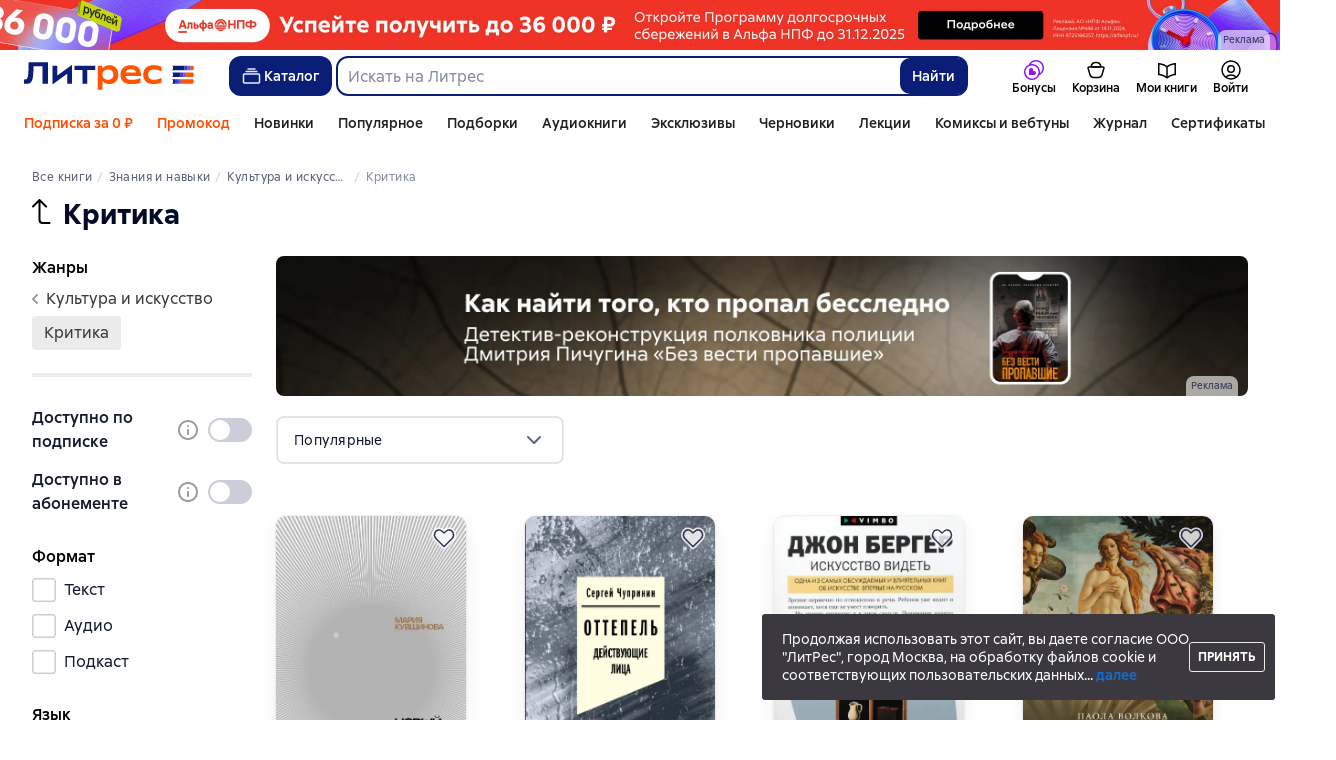

--- FILE ---
content_type: text/html; charset=utf-8
request_url: https://www.litres.ru/genre/kritika-6536/
body_size: 43948
content:
<!DOCTYPE html><html lang="ru-RU"><script>if(typeof window.MutationObserver==='undefined'||typeof window.IntersectionObserver==='undefined'||typeof window.ResizeObserver==='undefined'||typeof window.globalThis==='undefined'||typeof window.Intl==='undefined'||typeof window.Intl.DateTimeFormat==='undefined'){document.write('<script src="https://cdnjs.cloudflare.com/polyfill/v3/polyfill.min.js?version=4.8.0&features=MutationObserver%2CIntersectionObserver%2CResizeObserver%2CglobalThis%2CIntl.DateTimeFormat.~locale.ru"></scr'+'ipt>')}
      </script><head><meta charSet="utf-8" data-next-head=""/><link rel="shortcut icon" href="https://cdn.litres.ru/static/litres/favicon.svg" type="image/svg+xml" data-next-head=""/><link rel="shortcut icon" href="https://cdn.litres.ru/static/litres/favicon.ico" type="image/x-icon" data-next-head=""/><link title="Новые книги на Литрес" rel="alternate" type="application/rss+xml" href="/rss/" data-next-head=""/><link rel="apple-touch-icon" href="https://cdn.litres.ru/static/litres/i/social/seo/icon_114x114.png?caf381" data-next-head=""/><link rel="yandex-tableau-widget" href="https://www.litres.ru/static/litres/inc/seo/yandex-tableau-manifest.json" data-next-head=""/><link rel="manifest" href="https://www.litres.ru/static/manifest.json" data-next-head=""/><meta content="ru" http-equiv="content-language" data-next-head=""/><meta name="viewport" content="width=device-width, initial-scale=1" data-next-head=""/><link rel="preload" href="https://cdn.litres.ru/static/imgb2/media/2025/12/0/b_00009380.webp" as="image" fetchpriority="high" data-next-head=""/><link rel="preload" as="font" fetchpriority="high" href="https://cdn.litres.ru/static/litres/fonts/ALSSirius-Regular.woff2" type="font/woff2" crossorigin="anonymous" data-next-head=""/><link rel="preload" as="font" fetchpriority="high" href="https://cdn.litres.ru/static/litres/fonts/ALSSirius-Medium.woff2" type="font/woff2" crossorigin="anonymous" data-next-head=""/><link rel="preload" as="font" fetchpriority="high" href="https://cdn.litres.ru/static/litres/fonts/ALSSirius-Bold.woff2" type="font/woff2" crossorigin="anonymous" data-next-head=""/><link rel="preconnect" href="https://cdn.litres.ru" data-next-head=""/><link rel="preconnect" href="https://api.litres.ru" data-next-head=""/><link rel="dns-prefetch" href="https://www.google.ru" data-next-head=""/><link rel="dns-prefetch" href="https://counter.yadro.ru" data-next-head=""/><link rel="dns-prefetch" href="https://statad.ru" data-next-head=""/><script data-next-head="">window.yaContextCb=window.yaContextCb||[]</script><script src="https://yandex.ru/ads/system/context.js" async="" data-next-head=""></script><title data-next-head="">Лучшие книги в жанре Критика – скачать или читать онлайн бесплатно на Литрес</title><meta name="description" content="Сервис электронных книг 📚 Литрес предлагает лучшие книги жанра «Критика» скачать в fb2, epub, pdf или читать онлайн бесплатно." data-next-head=""/><link rel="canonical" href="https://www.litres.ru/genre/kritika-6536/" data-next-head=""/><meta property="og:title" content="Лучшие книги в жанре Критика – скачать или читать онлайн бесплатно на Литрес" data-next-head=""/><meta property="og:description" content="Сервис электронных книг 📚 Литрес предлагает лучшие книги жанра «Критика» скачать в fb2, epub, pdf или читать онлайн бесплатно." data-next-head=""/><meta property="og:type" content="books" data-next-head=""/><meta property="og:url" content="https://www.litres.ru/genre/kritika-6536/" data-next-head=""/><meta property="og:site_name" content="Литрес" data-next-head=""/><meta property="og:image" content="https://www.litres.ru/static/litres/favicon.svg" data-next-head=""/><link rel="alternate" href="https://www.litres.ru/genre/kritika-6536/" hreflang="x-default" data-next-head=""/><link rel="alternate" href="https://www.litres.ru/genre/kritika-6536/" hreflang="ru" data-next-head=""/><link rel="alternate" href="https://litres.de/genre/kritik-6536/" hreflang="de" data-next-head=""/><link rel="alternate" href="https://litres.com/genre/criticism-6536/" hreflang="en" data-next-head=""/><link rel="alternate" href="https://litres.es/genre/critica-6536/" hreflang="es" data-next-head=""/><link rel="alternate" href="https://litres.az/genre/t-nqid-6536/" hreflang="az" data-next-head=""/><link rel="alternate" href="https://litres.uz/genre/tanqid-6536/" hreflang="uz" data-next-head=""/><link rel="alternate" href="https://litres-tr.com/genre/elestiri-6536/" hreflang="tr" data-next-head=""/><link rel="preload" href="https://cdn.litres.ru/static/imgb2/media/2025/11/2/g_00001012.webp" as="image" type="image/webp" fetchpriority="high" data-next-head=""/><link data-next-font="" rel="preconnect" href="/" crossorigin="anonymous"/><script id="AdvCakeSdkLoader" data-nscript="beforeInteractive">window.addEventListener("advcake_track_id_updated",e=>{"undefined"!=typeof window&&(window.lastAdvCakeTrackId=e.detail?.value)}),function(e){var a=new URLSearchParams(window.location.search);if(a.has("lfrom")||a.has("lfrom_processed")||a.has("utm_source")){var t=e.createElement("script");t.async=1,t.src="https://tj4rxr.ru/",(e=e.getElementsByTagName("script")[0]).parentNode.insertBefore(t,e)}}(document);</script><link rel="preload" href="https://cdn.litres.ru/_next/static/css/65bce82ff51e09bf.css" as="style"/><link rel="stylesheet" href="https://cdn.litres.ru/_next/static/css/65bce82ff51e09bf.css" data-n-g=""/><link rel="preload" href="https://cdn.litres.ru/_next/static/css/0f5837bdb854cdb3.css" as="style"/><link rel="stylesheet" href="https://cdn.litres.ru/_next/static/css/0f5837bdb854cdb3.css" data-n-p=""/><link rel="preload" href="https://cdn.litres.ru/_next/static/css/ac9ff691494059d8.css" as="style"/><link rel="stylesheet" href="https://cdn.litres.ru/_next/static/css/ac9ff691494059d8.css" data-n-p=""/><link rel="preload" href="https://cdn.litres.ru/_next/static/css/bd05b13256dd72c7.css" as="style"/><link rel="stylesheet" href="https://cdn.litres.ru/_next/static/css/bd05b13256dd72c7.css" data-n-p=""/><link rel="preload" href="https://cdn.litres.ru/_next/static/css/dfc32438de08b62a.css" as="style"/><link rel="stylesheet" href="https://cdn.litres.ru/_next/static/css/dfc32438de08b62a.css"/><link rel="preload" href="https://cdn.litres.ru/_next/static/css/e00d75e0d6e7df71.css" as="style"/><link rel="stylesheet" href="https://cdn.litres.ru/_next/static/css/e00d75e0d6e7df71.css"/><link rel="preload" href="https://cdn.litres.ru/_next/static/css/82d36189586591cb.css" as="style"/><link rel="stylesheet" href="https://cdn.litres.ru/_next/static/css/82d36189586591cb.css"/><noscript data-n-css=""></noscript><script defer="" nomodule="" src="https://cdn.litres.ru/_next/static/chunks/polyfills-42372ed130431b0a.js"></script><script defer="" src="https://cdn.litres.ru/_next/static/chunks/3315.695645501795af6c.js"></script><script defer="" src="https://cdn.litres.ru/_next/static/chunks/5059-f8009bdc6a4c150b.js"></script><script defer="" src="https://cdn.litres.ru/_next/static/chunks/2097-464f781ef1c55c6d.js"></script><script defer="" src="https://cdn.litres.ru/_next/static/chunks/2634-64e21e2a06478851.js"></script><script defer="" src="https://cdn.litres.ru/_next/static/chunks/3375-1c0bbfd585f2a2db.js"></script><script defer="" src="https://cdn.litres.ru/_next/static/chunks/7543-f42623dbd61e5095.js"></script><script defer="" src="https://cdn.litres.ru/_next/static/chunks/3773.76af15ad93e64a9c.js"></script><script defer="" src="https://cdn.litres.ru/_next/static/chunks/3125-1e6dcafebcde3a4d.js"></script><script defer="" src="https://cdn.litres.ru/_next/static/chunks/5474.556dba51cd8cbc74.js"></script><script src="https://cdn.litres.ru/_next/static/chunks/webpack-39a75deb94185cda.js" defer=""></script><script src="https://cdn.litres.ru/_next/static/chunks/framework-4fa0c7c9f122a0f9.js" defer=""></script><script src="https://cdn.litres.ru/_next/static/chunks/main-201fe09c377426b9.js" defer=""></script><script src="https://cdn.litres.ru/_next/static/chunks/pages/_app-ddbbeea384557257.js" defer=""></script><script src="https://cdn.litres.ru/_next/static/chunks/4526-fd2848a96fe3113d.js" defer=""></script><script src="https://cdn.litres.ru/_next/static/chunks/5680-7098035c7229d7b3.js" defer=""></script><script src="https://cdn.litres.ru/_next/static/chunks/5852-81da78d7d99bb0de.js" defer=""></script><script src="https://cdn.litres.ru/_next/static/chunks/5190-87e4a9b84a8e1019.js" defer=""></script><script src="https://cdn.litres.ru/_next/static/chunks/1296-44e1a0d2450fd045.js" defer=""></script><script src="https://cdn.litres.ru/_next/static/chunks/4591-2f51909c4c94d530.js" defer=""></script><script src="https://cdn.litres.ru/_next/static/chunks/8146-6ffb341a6297194b.js" defer=""></script><script src="https://cdn.litres.ru/_next/static/chunks/1418-6cb59fa929bfeb66.js" defer=""></script><script src="https://cdn.litres.ru/_next/static/chunks/8388-c33747f0807bfac8.js" defer=""></script><script src="https://cdn.litres.ru/_next/static/chunks/3761-1b787318cc41b91b.js" defer=""></script><script src="https://cdn.litres.ru/_next/static/chunks/1348-bcf015820f4dbbea.js" defer=""></script><script src="https://cdn.litres.ru/_next/static/chunks/1871-6e737437cf7f97ca.js" defer=""></script><script src="https://cdn.litres.ru/_next/static/chunks/9378-d54fae4c60a55bcf.js" defer=""></script><script src="https://cdn.litres.ru/_next/static/chunks/pages/genre/%5Bslug%5D-cb2e423406ad054a.js" defer=""></script><script src="https://cdn.litres.ru/_next/static/ZZhW0lznfdNvkC9s2Wqnv/_buildManifest.js" defer=""></script><script src="https://cdn.litres.ru/_next/static/ZZhW0lznfdNvkC9s2Wqnv/_ssgManifest.js" defer=""></script></head><body><div id="__next"><link rel="manifest" href="/static/manifest.json"/><div id="Tracking-Container"><div id="Tracking-NoJS-Container"><noscript><img src="https://www.tns-counter.ru/V13a****litres_ru/ru/UTF-8/tmsec=litres_total/" width="1" height="1" alt=""/></noscript><noscript><iframe src="https://www.googletagmanager.com/ns.html?id=GTM-NM9VW6D" height="0" width="0" style="display:none;visibility:hidden" title="googletagmanager"></iframe></noscript><noscript><img src="https://vk.com/rtrg?p=VK-RTRG-280711-d3F84" style="position:fixed;left:-999px" alt=""/></noscript></div></div><div id="layout-root" class="layout-root a8e74375 d1891d07"><div class="_45270123" style="padding-bottom:146px"></div><header data-testid="header" class="f6f1894d"><a tabindex="0" class="_52804aad" role="button">Перейти к контенту</a><div><div class="_96f658c4" role="presentation" aria-label="Реклама"><a data-testid="mainPromoBanner--desktop" href="alfanpf.ru?erid=2W5zFG6BCFA" tabindex="0" class="_239e895a" target="_blank" rel="noreferrer" aria-label="Приложение 1 к Договору №№402/11-11 от &quot;11&quot; ноября 2025 года АО «НПФ «Альфа» Баннер-растяжка реклама платных услуг"><picture><source srcSet="https://cdn.litres.ru/static/imgb2/media/2025/12/0/b_00009380.webp" type="image/webp"/><source srcSet="https://cdn.litres.ru/static/imgb2/media/2025/12/0/b_00009380.jpg"/><img class="_239e895a" src="https://cdn.litres.ru/static/imgb2/media/2025/12/0/b_00009380.jpg" alt="Приложение 1 к Договору №№402/11-11 от &quot;11&quot; ноября 2025 года АО «НПФ «Альфа» Баннер-растяжка реклама платных услуг" decoding="sync"/></picture></a><div class="fb5d50fc"><div class="ca8c82b3"><p class="c0c890fc">Реклама</p></div></div></div></div><div class="_5d332c5b"><div class="d5ea9723"><a data-testid="header--logo" href="/" tabindex="0" class="afddcdd5" style="cursor:pointer" aria-label="Главная страница Литрес"><img src="https://cdn.litres.ru/static/litres/logo/logo_ru.svg" width="178" height="28" alt="Логотип Литрес" class="_1129de21"/></a></div><div class="_2834e32d"><button class="e3691cb9" type="button" data-testid="header-catalog-button"><svg width="25" height="24" viewBox="0 0 25 24" fill="none" xmlns="http://www.w3.org/2000/svg"><path d="M19.5 10H5.5C4.94772 10 4.5 10.4477 4.5 11V18C4.5 18.5523 4.94772 19 5.5 19H19.5C20.0523 19 20.5 18.5523 20.5 18V11C20.5 10.4477 20.0523 10 19.5 10Z" stroke="#E9EBF0" stroke-width="1.5" stroke-linejoin="round"></path><path d="M6.5 7.5H18.5" stroke="#E9EBF0" stroke-width="1.5" stroke-linejoin="round"></path><path d="M8.5 5H16.5" stroke="#E9EBF0" stroke-width="1.5" stroke-linejoin="round"></path></svg>Каталог</button><div tabindex="0" data-header-popup="genres" class="d90ed88e _22a8214a _43969555" style="top:146px" id="genres_popup" data-testid="genres_popup"><div class="_0c5402ca"><div class="_0a2c66f2"><div class="_08c36bed"><a tabindex="0" role="button" class="c0570ff8"><div class="_3e94b03d" data-testid="icon_close" style="-webkit-mask-image:url(https://cdn.litres.ru/assets/icons/close24.svg);mask-image:url(https://cdn.litres.ru/assets/icons/close24.svg);width:24px;height:24px;-webkit-flex:0 0 24px;flex:0 0 24px" role="presentation"></div></a><div class="_8cef4a23" data-testid="popup__genreContainer--wrapper"><div class="_0300f435"><a data-testid="popup__genreTitle" href="/legkoe-chtenie/" tabindex="0" class="_694da326 _0fce91f7">Легкое чтение</a><ul class="_9ecfeee7"><li class="_1248cde2"><a data-testid="popup__subGenre--link" href="/knigi-fentezi/" tabindex="0" title=" 0 книг" data-arts-count="false" class="_694da326 a881c758">Фэнтези</a></li><li class="_1248cde2"><a data-testid="popup__subGenre--link" href="/knigi-detektivy/" tabindex="0" title=" 0 книг" data-arts-count="false" class="_694da326 a881c758">Детективы</a></li><li class="_1248cde2"><a data-testid="popup__subGenre--link" href="/knigi-boeviki-ostrosugetnaya/" tabindex="0" title=" 0 книг" data-arts-count="false" class="_694da326 a881c758">Боевики, остросюжетная литература</a></li><li class="_1248cde2"><a data-testid="popup__subGenre--link" href="/knigi-fantastika/" tabindex="0" title=" 0 книг" data-arts-count="false" class="_694da326 a881c758">Фантастика</a></li><li class="_1248cde2"><a data-testid="popup__subGenre--link" href="/knigi-lubovnye-romany/" tabindex="0" title=" 0 книг" data-arts-count="false" class="_694da326 a881c758">Любовные романы</a></li><li class="_27a2191a" data-testid="popup__moreGeners--button"><a tabindex="0" role="button">Все<!-- --> <!-- -->12</a></li></ul></div><div class="_0300f435"><a data-testid="popup__genreTitle" href="/sereznoe-chtenie/" tabindex="0" class="_694da326 _0fce91f7">Серьезное чтение</a><ul class="_9ecfeee7"><li class="_1248cde2"><a data-testid="popup__subGenre--link" href="/knigi-sovremennaya-proza/" tabindex="0" title=" 0 книг" data-arts-count="false" class="_694da326 a881c758">Современная проза</a></li><li class="_1248cde2"><a data-testid="popup__subGenre--link" href="/klassicheskaya-literatura/" tabindex="0" title=" 0 книг" data-arts-count="false" class="_694da326 a881c758">Классическая литература</a></li><li class="_1248cde2"><a data-testid="popup__subGenre--link" href="/sereznoe-chtenie/ob-istorii-serezno/" tabindex="0" title=" 0 книг" data-arts-count="false" class="_694da326 a881c758">Об истории серьезно</a></li><li class="_1248cde2"><a data-testid="popup__subGenre--link" href="/knigi-publicistika/biografii-memuary/" tabindex="0" title=" 0 книг" data-arts-count="false" class="_694da326 a881c758">Биографии и мемуары</a></li><li class="_1248cde2"><a data-testid="popup__subGenre--link" href="/sereznoe-chtenie/stihi-poeziya/" tabindex="0" title=" 0 книг" data-arts-count="false" class="_694da326 a881c758">Cтихи, поэзия</a></li><li class="_27a2191a" data-testid="popup__moreGeners--button"><a tabindex="0" role="button">Все<!-- --> <!-- -->6</a></li></ul></div><div class="_0300f435"><a data-testid="popup__genreTitle" href="/istoriya/" tabindex="0" class="_694da326 _0fce91f7">История</a><ul class="_9ecfeee7"><li class="_1248cde2"><a data-testid="popup__subGenre--link" href="/populyarno-ob-istorii/" tabindex="0" title=" 0 книг" data-arts-count="false" class="_694da326 a881c758">Популярно об истории</a></li><li class="_1248cde2"><a data-testid="popup__subGenre--link" href="/knigi-priklucheniya/puteshestviyah/" tabindex="0" title=" 0 книг" data-arts-count="false" class="_694da326 a881c758">Книги о путешествиях</a></li><li class="_1248cde2"><a data-testid="popup__subGenre--link" href="/knigi-publicistika/biografii-memuary/" tabindex="0" title=" 0 книг" data-arts-count="false" class="_694da326 a881c758">Биографии и мемуары</a></li><li class="_1248cde2"><a data-testid="popup__subGenre--link" href="/knigi-detektivy/istoricheskie/" tabindex="0" title=" 0 книг" data-arts-count="false" class="_694da326 a881c758">Исторические детективы</a></li><li class="_1248cde2"><a data-testid="popup__subGenre--link" href="/knigi-sovremennaya-proza/istoricheskaya-literatura/" tabindex="0" title=" 0 книг" data-arts-count="false" class="_694da326 a881c758">Историческая литература</a></li><li class="_27a2191a" data-testid="popup__moreGeners--button"><a tabindex="0" role="button">Все<!-- --> <!-- -->12</a></li></ul></div><div class="_0300f435"><a data-testid="popup__genreTitle" href="/znaniya-navyki/biznes/" tabindex="0" class="_694da326 _0fce91f7">Бизнес-книги</a><ul class="_9ecfeee7"><li class="_1248cde2"><a data-testid="popup__subGenre--link" href="/biznes-knigi/lichnaya-effektivnost/" tabindex="0" title=" 0 книг" data-arts-count="false" class="_694da326 a881c758">Личная эффективность</a></li><li class="_1248cde2"><a data-testid="popup__subGenre--link" href="/biznes-knigi/menedzhment/" tabindex="0" title=" 0 книг" data-arts-count="false" class="_694da326 a881c758">Менеджмент</a></li><li class="_1248cde2"><a data-testid="popup__subGenre--link" href="/biznes-knigi/o-biznese-populyarno/" tabindex="0" title=" 0 книг" data-arts-count="false" class="_694da326 a881c758">О бизнесе популярно</a></li><li class="_1248cde2"><a data-testid="popup__subGenre--link" href="/biznes-knigi/zarubezhnaya-delovaya-literatura/" tabindex="0" title=" 0 книг" data-arts-count="false" class="_694da326 a881c758">Зарубежная деловая литература</a></li><li class="_1248cde2"><a data-testid="popup__subGenre--link" href="/biznes-knigi/taym-menedzhment/" tabindex="0" title=" 0 книг" data-arts-count="false" class="_694da326 a881c758">Тайм-менеджмент</a></li><li class="_27a2191a" data-testid="popup__moreGeners--button"><a tabindex="0" role="button">Все<!-- --> <!-- -->31</a></li></ul></div><div class="_0300f435"><a data-testid="popup__genreTitle" href="/znaniya-navyki/" tabindex="0" class="_694da326 _0fce91f7">Знания и навыки</a><ul class="_9ecfeee7"><li class="_1248cde2"><a data-testid="popup__subGenre--link" href="/knigi-psihologiya/samorazvitiye-lichnostnyy-rost/" tabindex="0" title=" 0 книг" data-arts-count="false" class="_694da326 a881c758">Саморазвитие / личностный рост</a></li><li class="_1248cde2"><a data-testid="popup__subGenre--link" href="/knigi-nauka-obrazovanie/nauchno-populyarnaya-literatura/" tabindex="0" title=" 0 книг" data-arts-count="false" class="_694da326 a881c758">Научно-популярная литература</a></li><li class="_1248cde2"><a data-testid="popup__subGenre--link" href="/znaniya-navyki/uchebnaya-nauchnaya-literatura/" tabindex="0" title=" 0 книг" data-arts-count="false" class="_694da326 a881c758">Учебная и научная литература</a></li><li class="_1248cde2"><a data-testid="popup__subGenre--link" href="/znaniya-navyki/biznes/" tabindex="0" title=" 0 книг" data-arts-count="false" class="_694da326 a881c758">Бизнес-книги</a></li><li class="_1248cde2"><a data-testid="popup__subGenre--link" href="/psihologiya-motivaciya/istorii-iz-zhizni/" tabindex="0" title=" 0 книг" data-arts-count="false" class="_694da326 a881c758">Истории из жизни</a></li><li class="_27a2191a" data-testid="popup__moreGeners--button"><a tabindex="0" role="button">Все<!-- --> <!-- -->12</a></li></ul></div><div class="_0300f435"><a data-testid="popup__genreTitle" href="/psihologiya-motivaciya/" tabindex="0" class="_694da326 _0fce91f7">Психология, мотивация</a><ul class="_9ecfeee7"><li class="_1248cde2"><a data-testid="popup__subGenre--link" href="/knigi-psihologiya/" tabindex="0" title=" 0 книг" data-arts-count="false" class="_694da326 a881c758">Книги по психологии</a></li><li class="_1248cde2"><a data-testid="popup__subGenre--link" href="/knigi-psihologiya/samorazvitiye-lichnostnyy-rost/" tabindex="0" title=" 0 книг" data-arts-count="false" class="_694da326 a881c758">Саморазвитие / личностный рост</a></li><li class="_1248cde2"><a data-testid="popup__subGenre--link" href="/psihologiya-motivaciya/religiya-duhovnaya-literatura/" tabindex="0" title=" 0 книг" data-arts-count="false" class="_694da326 a881c758">Религия и духовная литература</a></li><li class="_1248cde2"><a data-testid="popup__subGenre--link" href="/knigi-publicistika/biografii-memuary/" tabindex="0" title=" 0 книг" data-arts-count="false" class="_694da326 a881c758">Биографии и мемуары</a></li><li class="_1248cde2"><a data-testid="popup__subGenre--link" href="/psihologiya-motivaciya/istorii-iz-zhizni/" tabindex="0" title=" 0 книг" data-arts-count="false" class="_694da326 a881c758">Истории из жизни</a></li><li class="_27a2191a" data-testid="popup__moreGeners--button"><a tabindex="0" role="button">Все<!-- --> <!-- -->7</a></li></ul></div><div class="_0300f435"><a data-testid="popup__genreTitle" href="/sport-zdorove-krasota/" tabindex="0" class="_694da326 _0fce91f7">Спорт, здоровье, красота</a><ul class="_9ecfeee7"><li class="_1248cde2"><a data-testid="popup__subGenre--link" href="/sport-zdorove-krasota/medicina-i-zdorove/" tabindex="0" title=" 0 книг" data-arts-count="false" class="_694da326 a881c758">Медицина и здоровье</a></li><li class="_1248cde2"><a data-testid="popup__subGenre--link" href="/sport-zdorove-krasota/sport/" tabindex="0" title=" 0 книг" data-arts-count="false" class="_694da326 a881c758">Спорт</a></li><li class="_1248cde2"><a data-testid="popup__subGenre--link" href="/erotika-seks/seksualnyye-rukovodstva/" tabindex="0" title=" 0 книг" data-arts-count="false" class="_694da326 a881c758">Секс / секс-руководства</a></li><li class="_1248cde2"><a data-testid="popup__subGenre--link" href="/sport-zdorove-krasota/krasota/" tabindex="0" title=" 0 книг" data-arts-count="false" class="_694da326 a881c758">Красота</a></li></ul></div><div class="_0300f435"><a data-testid="popup__genreTitle" href="/hobbi-dosug/" tabindex="0" class="_694da326 _0fce91f7">Хобби, досуг</a><ul class="_9ecfeee7"><li class="_1248cde2"><a data-testid="popup__subGenre--link" href="/knigi-ezoterika/yoga/" tabindex="0" title=" 0 книг" data-arts-count="false" class="_694da326 a881c758">Йога</a></li><li class="_1248cde2"><a data-testid="popup__subGenre--link" href="/knigi-dom-semya/kulinariya/" tabindex="0" title=" 0 книг" data-arts-count="false" class="_694da326 a881c758">Кулинария</a></li><li class="_1248cde2"><a data-testid="popup__subGenre--link" href="/knigi-dom-semya/hobbi_uvlecheniya/" tabindex="0" title=" 0 книг" data-arts-count="false" class="_694da326 a881c758">Хобби / увлечения</a></li><li class="_1248cde2"><a data-testid="popup__subGenre--link" href="/knigi-iskusstvo/izobrazitelnoe-iskusstvo/" tabindex="0" title=" 0 книг" data-arts-count="false" class="_694da326 a881c758">Изобразительное искусство</a></li><li class="_1248cde2"><a data-testid="popup__subGenre--link" href="/knigi-dom-semya/rukodeliye-remesla/" tabindex="0" title=" 0 книг" data-arts-count="false" class="_694da326 a881c758">Рукоделие и ремесла</a></li><li class="_27a2191a" data-testid="popup__moreGeners--button"><a tabindex="0" role="button">Все<!-- --> <!-- -->19</a></li></ul></div><div class="_0300f435"><a data-testid="popup__genreTitle" href="/dom-dacha/" tabindex="0" class="_694da326 _0fce91f7">Дом, дача</a><ul class="_9ecfeee7"><li class="_1248cde2"><a data-testid="popup__subGenre--link" href="/knigi-dom-semya/kulinariya/" tabindex="0" title=" 0 книг" data-arts-count="false" class="_694da326 a881c758">Кулинария</a></li><li class="_1248cde2"><a data-testid="popup__subGenre--link" href="/knigi-dom-semya/hobbi_uvlecheniya/" tabindex="0" title=" 0 книг" data-arts-count="false" class="_694da326 a881c758">Хобби / увлечения</a></li><li class="_1248cde2"><a data-testid="popup__subGenre--link" href="/dom-dacha/domashnee-hozyaystvo/" tabindex="0" title=" 0 книг" data-arts-count="false" class="_694da326 a881c758">Домашнее хозяйство</a></li><li class="_1248cde2"><a data-testid="popup__subGenre--link" href="/knigi-dom-semya/rukodeliye-remesla/" tabindex="0" title=" 0 книг" data-arts-count="false" class="_694da326 a881c758">Рукоделие и ремесла</a></li><li class="_1248cde2"><a data-testid="popup__subGenre--link" href="/knigi-dom-semya/domashnie-zhivotnye/" tabindex="0" title=" 0 книг" data-arts-count="false" class="_694da326 a881c758">Домашние животные</a></li><li class="_27a2191a" data-testid="popup__moreGeners--button"><a tabindex="0" role="button">Все<!-- --> <!-- -->16</a></li></ul></div><div class="_0300f435"><a data-testid="popup__genreTitle" href="/detskie-knigi/" tabindex="0" class="_694da326 _0fce91f7">Детские книги</a><ul class="_9ecfeee7"><li class="_1248cde2"><a data-testid="popup__subGenre--link" href="/detskie-knigi/zarubezhnye/" tabindex="0" title=" 0 книг" data-arts-count="false" class="_694da326 a881c758">Зарубежные детские книги</a></li><li class="_1248cde2"><a data-testid="popup__subGenre--link" href="/detskie-knigi/skazki/" tabindex="0" title=" 0 книг" data-arts-count="false" class="_694da326 a881c758">Сказки</a></li><li class="_1248cde2"><a data-testid="popup__subGenre--link" href="/detskie-knigi/children/" tabindex="0" title=" 0 книг" data-arts-count="false" class="_694da326 a881c758">Книги для детей</a></li><li class="_1248cde2"><a data-testid="popup__subGenre--link" href="/detskie-knigi/knigi_doshkolniki/" tabindex="0" title=" 0 книг" data-arts-count="false" class="_694da326 a881c758">Книги для дошкольников</a></li><li class="_1248cde2"><a data-testid="popup__subGenre--link" href="/detskie-knigi/dlya-podrostkov/" tabindex="0" title=" 0 книг" data-arts-count="false" class="_694da326 a881c758">Книги для подростков</a></li><li class="_27a2191a" data-testid="popup__moreGeners--button"><a tabindex="0" role="button">Все<!-- --> <!-- -->15</a></li></ul></div><div class="_0300f435"><a data-testid="popup__genreTitle" href="/roditelyam/" tabindex="0" class="_694da326 _0fce91f7">Родителям</a><ul class="_9ecfeee7"><li class="_1248cde2"><a data-testid="popup__subGenre--link" href="/knigi-dom-semya/vospitanie-detey/" tabindex="0" title=" 0 книг" data-arts-count="false" class="_694da326 a881c758">Воспитание детей</a></li><li class="_1248cde2"><a data-testid="popup__subGenre--link" href="/knigi-psihologiya/detskaya/" tabindex="0" title=" 0 книг" data-arts-count="false" class="_694da326 a881c758">Детская психология</a></li><li class="_1248cde2"><a data-testid="popup__subGenre--link" href="/detskie-knigi/" tabindex="0" title=" 0 книг" data-arts-count="false" class="_694da326 a881c758">Детские книги</a></li><li class="_1248cde2"><a data-testid="popup__subGenre--link" href="/zdorovye-detey/" tabindex="0" title=" 0 книг" data-arts-count="false" class="_694da326 a881c758">Здоровье детей</a></li></ul></div><div class="_0300f435"><a data-testid="popup__genreTitle" href="/publicistika-periodicheskie-izdaniya/" tabindex="0" class="_694da326 _0fce91f7">Публицистика и периодические издания</a><ul class="_9ecfeee7"><li class="_1248cde2"><a data-testid="popup__subGenre--link" href="/knigi-publicisticheskaya-literatura/" tabindex="0" title=" 0 книг" data-arts-count="false" class="_694da326 a881c758">Публицистическая литература</a></li><li class="_1248cde2"><a data-testid="popup__subGenre--link" href="/periodicheskie-izdaniya/" tabindex="0" title=" 0 книг" data-arts-count="false" class="_694da326 a881c758">Периодические издания</a></li><li class="_1248cde2"><a data-testid="popup__subGenre--link" href="/podcasts/" tabindex="0" title=" 0 книг" data-arts-count="false" class="_694da326 a881c758">Подкасты</a></li></ul></div><div class="_0300f435"><a data-testid="popup__genreTitle" href="/genre/webtoon-275083/" tabindex="0" class="_694da326 _0fce91f7">Вебтуны</a></div><div class="_0300f435"><a data-testid="popup__genreTitle" href="/selfpublishing/" tabindex="0" class="_694da326 _0fce91f7">Эксклюзивы</a></div><div class="_0300f435"><a data-testid="popup__genreTitle" href="/drafts/" tabindex="0" class="_694da326 _0fce91f7">Черновики</a></div><div class="_0300f435"><a data-testid="popup__genreTitle" href="/showroom/fanfic/" tabindex="0" class="_694da326 _0fce91f7">Фанфики</a></div><div class="_0300f435"><a data-testid="popup__genreTitle" href="/collections/besplatnie-knigi/" tabindex="0" class="_694da326 _0fce91f7">Бесплатные книги</a></div></div></div></div></div><div class="d29aea3f" data-testid="popup__allGenre--button"><a href="/pages/new_genres/" tabindex="0" class="_694da326">Все 142 жанра<div class="_3e94b03d" data-testid="icon_chevronRight" style="-webkit-mask-image:url(https://cdn.litres.ru/assets/icons/chevronRight24.svg);mask-image:url(https://cdn.litres.ru/assets/icons/chevronRight24.svg);width:24px;height:24px;-webkit-flex:0 0 24px;flex:0 0 24px" role="presentation"></div></a></div></div><div class="cc56edc5"><form action="/search/" method="get" autoComplete="off" data-testid="header__search-form--desktop" role="search" aria-label="Искать на Литрес"><div class="_629ab8b2"><input class="_8fba8811" maxLength="150" placeholder="Искать на Литрес" name="q" data-testid="search__input" role="combobox" aria-controls="suggestionsSearchResult" aria-autocomplete="list" aria-haspopup="listbox" aria-expanded="false" value=""/><button class="_82b1c248" type="submit" data-testid="search__button" aria-label="Найти " aria-description="Результаты поиска появятся на странице">Найти</button></div></form></div></div><nav class="_32536d0d _2d8c1892" aria-label="Пользовательские разделы меню"><div class="_94c21a9e _486a4e26" data-testid="tab-bonus" id="tab-bonus"><a data-testid="tab__link" href="/landing/litres-bonus-change/" tabindex="0" class="_4e1b756d"><div class="_9b56e24b"><div class="b53838dd"><svg fill="none" viewBox="0 0 20 20" width="20" height="20" xmlns="http://www.w3.org/2000/svg"><path d="m15.293 15.293c2.7757-1.2553 4.707-4.0486 4.707-7.293 0-4.4183-3.5817-8-8-8-3.2444 0-6.0377 1.9313-7.293 4.707-2.7757 1.2553-4.707 4.0486-4.707 7.293 0 4.4182 3.5817 8 8 8 3.2444 0 6.0377-1.9314 7.293-4.707zm0.6189-2.1015c1.572-1.1864 2.5881-3.0703 2.5881-5.1915 0-3.5898-2.9101-6.5-6.5-6.5-2.1212 0-4.0051 1.0161-5.1915 2.5881 0.38874-0.05805 0.78662-0.08813 1.1915-0.08813 4.4183 0 8 3.5817 8 8 0 0.4049-0.0301 0.8028-0.0881 1.1915zm-1.4119-1.1915c0 3.5898-2.9101 6.5-6.5 6.5-3.5898 0-6.5-2.9102-6.5-6.5 0-3.5899 2.9102-6.5 6.5-6.5 3.5899 0 6.5 2.9102 6.5 6.5zm-9.4999-1.0165-6e-5 0.0164c-0.00275 0.7461 6.5e-4 2.608 0.00255 3.5047 5.9e-4 0.2757 0.22368 0.4983 0.49935 0.4983h3.4981c1.0002 0 3 0 3-2.003 0-2.5-3-2.0001-3-2.0001s0.5-3-2-2.9999c-1.9891 1e-5 -1.9963 1.9784-1.9999 2.9836z" clip-rule="evenodd" fill="#9013FE" fill-rule="evenodd"></path></svg></div></div><p class="d554e81d">Бонусы</p></a></div><div class="_25280e6d c79b8d23" data-testid="tab-basket" id="tab-basket"><a data-testid="tab__link" href="/my-books/cart/" tabindex="0" class="c151ff38"><div class="_4e9bf279"><div class="e9e60f90"><svg width="24" height="24" viewBox="0 0 24 24" fill="none" xmlns="http://www.w3.org/2000/svg" data-testid="basketTabIcon"><path d="M18.9243 9H5.07573C4.41135 9 3.93169 9.63591 4.11421 10.2747L5.92111 16.5989C6.41174 18.3161 7.98128 19.5 9.76721 19.5H14.2328C16.0187 19.5 17.5883 18.3161 18.0789 16.5989L19.8858 10.2747C20.0683 9.6359 19.5886 9 18.9243 9Z" stroke="#020305" stroke-width="1.5" stroke-linejoin="round"></path><path d="M15.7395 9H8.26051C7.54417 9 7.06016 8.2689 7.33993 7.60945L7.62487 6.9378C8.25188 5.45986 9.70176 4.5 11.3072 4.5H12.6928C14.2982 4.5 15.7481 5.45986 16.3751 6.9378L16.6601 7.60945C16.9398 8.2689 16.4558 9 15.7395 9Z" stroke="#020305" stroke-width="1.5" stroke-linejoin="round"></path></svg></div></div><p class="_545559a4">Корзина</p></a></div><div class="_25280e6d e74ef06a" data-testid="tab-myBooks" id="tab-myBooks"><a data-testid="tab__link" href="/my-books/" tabindex="0" class="c151ff38"><div class="_4e9bf279"><div class="e9e60f90"><svg width="24" height="24" viewBox="0 0 24 24" fill="none" xmlns="http://www.w3.org/2000/svg"><path d="M11.5203 8.4566L12 8.8557L12.4797 8.45659C14.071 7.1326 16.179 6.44532 17.9438 6.09571C18.8178 5.92257 19.5885 5.83593 20.1392 5.7927C20.1772 5.78972 20.2142 5.78694 20.25 5.78436V16.4503C20.2116 16.4537 20.172 16.4573 20.131 16.4612C19.6036 16.5116 18.8664 16.612 18.0166 16.8124C16.3246 17.2114 14.1419 18.0175 12.2909 19.6576C12.1308 19.7995 11.8692 19.7995 11.7091 19.6576C9.85805 18.0175 7.67537 17.2114 5.9834 16.8124C5.13358 16.612 4.39636 16.5116 3.86895 16.4612C3.82805 16.4573 3.78838 16.4537 3.75 16.4503V5.78437C3.78583 5.78695 3.82277 5.78972 3.86078 5.79271C4.41153 5.83594 5.18216 5.92258 6.05618 6.09572C7.82102 6.44534 9.929 7.13261 11.5203 8.4566Z" stroke="#020305" stroke-width="1.5"></path><path d="M12 8V14.5V19" stroke="#020305" stroke-width="1.5"></path></svg></div></div><p class="_545559a4">Мои книги</p></a></div><div class="_2a9f6674" data-testid="user-button"><div data-testid="header__login-button--desktop"><div class="_25280e6d" data-testid="tab-login" id="tab-login"><a data-testid="tab__link" href="/auth/login" tabindex="0" class="c151ff38"><div class="_4e9bf279"><div class="e9e60f90"><svg width="24" height="24" viewBox="0 0 24 24" fill="none" xmlns="http://www.w3.org/2000/svg"><circle cx="12" cy="11" r="3.25" stroke="#020305" stroke-width="1.5"></circle><path d="M6.5 19.318C7.84208 18.0095 9.50575 17 12 17C14.4943 17 16.1579 18.0095 17.5 19.318" stroke="#020305" stroke-width="1.5"></path><rect x="3" y="3" width="18" height="18" rx="9" stroke="#020305" stroke-width="1.5"></rect></svg></div></div><p class="_545559a4">Войти</p></a></div></div></div></nav></div><div id="lowerMenuWrap" class="_6424f003"><nav class="_0f27da77" aria-label="Основное меню"><div class="dc8d3e2c" data-testid="lowerMenu_items"><a data-testid="lowerMenu__item--subscription" href="/litres_subscription/" tabindex="0" class="b64bffff _41cb3e28" aria-hidden="false">Подписка за 0 ₽</a><a data-testid="lowerMenu__item--promoCodes" href="/promocode/" tabindex="0" class="b64bffff _41cb3e28" aria-hidden="false">Промокод</a><a data-testid="lowerMenu__item--newBooks" href="/showroom/new/" tabindex="0" class="b64bffff" aria-hidden="false">Новинки</a><a data-testid="lowerMenu__item--popular" href="/popular/" tabindex="0" class="b64bffff" aria-hidden="false">Популярное</a><a data-testid="lowerMenu__item--compilations" href="/collections/" tabindex="0" class="b64bffff" aria-hidden="false">Подборки</a><a data-testid="lowerMenu__item--audiobooks" href="/audiobooks/" tabindex="0" class="b64bffff" aria-hidden="false">Аудиокниги</a><a data-testid="lowerMenu__item--selfpub" href="/selfpublishing/" tabindex="0" class="b64bffff" aria-hidden="false">Эксклюзивы</a><a data-testid="lowerMenu__item--drafts" href="/drafts/" tabindex="0" class="b64bffff" aria-hidden="false">Черновики</a><a data-testid="lowerMenu__item--lectures" href="/showroom/lectures/" tabindex="0" class="b64bffff" aria-hidden="false">Лекции</a><a data-testid="lowerMenu__item--comics" href="/showroom/komiksy-i-manga-274060/" tabindex="0" class="b64bffff" aria-hidden="false">Комиксы и вебтуны</a><a data-testid="lowerMenu__item--journal" href="/journal/" tabindex="0" class="b64bffff" aria-hidden="false">Журнал</a><a data-testid="lowerMenu__item--certificatePresent" href="/certificate-present/" tabindex="0" class="b64bffff" aria-hidden="false">Сертификаты</a><a data-testid="lowerMenu__item--partners" href="/company/partners/" tabindex="0" class="b64bffff" aria-hidden="false">Партнёрская программа</a><a data-testid="lowerMenu__item--becomeAnAuthor" href="https://selfpub.ru/?utm_source=litres&amp;utm_medium=header&amp;utm_campaign=top" tabindex="0" class="b64bffff" aria-hidden="false">Стать автором</a><div class="_4887b5dd" data-testid="lowerMenu_moreButtonWrap"><div class="a8239b96" data-testid="lower-menu__more-button" tabindex="0"><a tabindex="-1">Ещё</a><svg width="12" height="8" viewBox="0 0 12 8" fill="none" xmlns="http://www.w3.org/2000/svg"><path d="M1 1L6 6L11 1" stroke="#212121" stroke-width="1.5" stroke-linecap="round"></path></svg></div><div style="visibility:hidden;position:absolute;left:-150px"><div data-testid="lowerMenu_moreItems"><a data-testid="lowerMenu_moreItem" href="/showroom/detskie-knigi-5007/" tabindex="0" class="d1d2e572" role="button" aria-label="Детская литература"><div class="_12a87617" data-testid="contextMenu__itemContent">Детская литература</div></a><a data-testid="lowerMenu_moreItem" href="/showroom/fanfic/" tabindex="0" class="d1d2e572" role="button" aria-label="Фанфики"><div class="_12a87617" data-testid="contextMenu__itemContent">Фанфики</div></a><a data-testid="lowerMenu_moreItem" href="/abonement/" tabindex="0" class="d1d2e572" role="button" aria-label="Литрес Абонемент"><div class="_12a87617" data-testid="contextMenu__itemContent">Литрес Абонемент</div></a><a data-testid="lowerMenu_moreItem" href="/company/adv-for-business/" tabindex="0" class="d1d2e572" role="button" aria-label="Реклама для бизнеса"><div class="_12a87617" data-testid="contextMenu__itemContent">Реклама для бизнеса</div></a><a data-testid="lowerMenu_moreItem" href="/podcasts/" tabindex="0" class="d1d2e572" role="button" aria-label="Подкасты"><div class="_12a87617" data-testid="contextMenu__itemContent">Подкасты</div></a><a data-testid="lowerMenu_moreItem" href="/cms/corp-library/" tabindex="0" class="d1d2e572" role="button" aria-label="Корпоративная библиотека"><div class="_12a87617" data-testid="contextMenu__itemContent">Корпоративная библиотека</div></a><a data-testid="lowerMenu_moreItem" href="/cms/7330/" tabindex="0" class="d1d2e572" role="button" aria-label="Литрес Чтец"><div class="_12a87617" data-testid="contextMenu__itemContent">Литрес Чтец</div></a><a data-testid="lowerMenu_moreItem" href="/selfpub/" tabindex="0" class="d1d2e572" role="button" aria-label="Издать свою книгу"><div class="_12a87617" data-testid="contextMenu__itemContent">Издать свою книгу</div></a><a data-testid="lowerMenu_moreItem" href="/app/" tabindex="0" class="d1d2e572" role="button" aria-label="Мобильные приложения"><div class="_12a87617" data-testid="contextMenu__itemContent">Мобильные приложения</div></a></div></div></div></div></nav></div></header><main class="_5b2dba93" id="main" role="main" aria-labelledby="pageTitle"><div class="d98bafca"><div class="_5dd6bdf4"><nav id="breadcrumbs" aria-label="Хлебные крошки" style="max-width:100%"><ul class="_7cfd77fe _582d237b" itemscope="" itemType="https://schema.org/BreadcrumbList" data-testid="breadcrumbs__wrapper"><li itemscope="" itemType="https://schema.org/ListItem" itemProp="itemListElement" class="_3dce98ba _722f533b"><a href="/" tabindex="0" itemProp="item"><span itemProp="name">Все книги</span></a><meta itemProp="position" content="1"/></li><li itemscope="" itemType="https://schema.org/ListItem" itemProp="itemListElement" class="_3dce98ba _722f533b"><a href="/genre/znaniya-navyki-201623/" tabindex="0" itemProp="item"><span itemProp="name">знания и навыки</span></a><meta itemProp="position" content="2"/></li><li itemscope="" itemType="https://schema.org/ListItem" itemProp="itemListElement" class="_3dce98ba _8a9b0126"><a href="/genre/knigi-iskusstvo-5020/" tabindex="0" itemProp="item"><div class="_3e94b03d _5f5676e7" data-testid="icon_crumbArrow" style="-webkit-mask-image:url(https://cdn.litres.ru/assets/icons/crumbArrow.svg);mask-image:url(https://cdn.litres.ru/assets/icons/crumbArrow.svg);width:6px;height:10px;-webkit-flex:0 0 6px;flex:0 0 6px" role="presentation"></div><span itemProp="name">культура и искусство</span></a><meta itemProp="position" content="3"/></li><li itemscope="" itemType="https://schema.org/ListItem" itemProp="itemListElement" class="_3dce98ba _722f533b"><span itemProp="name">критика</span><meta itemProp="position" content="4"/></li></ul></nav></div><div class="_23a4b285"><div class="_5dc75c7c"><h1 id="pageTitle" class="cb8c2262" data-testid="pageTitle"><span class="f9b6bcb0"><a href="/genre/knigi-iskusstvo-5020/" tabindex="0"><img src="https://cdn.litres.ru/_next/static/media/back_arrow_up.95801547.svg"/></a></span><span class="_9be8a6c1">критика</span></h1></div></div></div><div class="_461bd08a"><div class="_71523e36"><div class="_2e652ed2"><div class="ae0b7d52"><div class="_3e1fb18b">Жанры</div><div class="d57d72a9 _992bcd4a"><a href="/genre/knigi-iskusstvo-5020/" tabindex="0" class="_59ba2694"><span class="fda31b97"></span>культура и искусство</a></div><div class="d57d72a9 ce4e1095"><a href="/genre/kritika-6536/" tabindex="0" class="_59ba2694">критика</a></div><div class="_7b9204c7"><div class="d9a15306 fdea1b24"></div></div><div class="_2b943fc1"></div></div><div class="_1f923a98"><div class="f92259b3" data-testid="switcher_container"><div id="labelFor-only_litres_subscription_arts" class="_8e2901f0">Доступно по подписке</div><div class="d1d2ab07" id="tooltipFor-only_litres_subscription_arts"><div style="display:inline-block"><div class="_3e94b03d _9c71da87" data-testid="icon_info" style="-webkit-mask-image:url(https://cdn.litres.ru/assets/icons/info24.svg);mask-image:url(https://cdn.litres.ru/assets/icons/info24.svg);width:24px;height:24px;-webkit-flex:0 0 24px;flex:0 0 24px" role="presentation"></div></div></div><div><div class="d6ef979a" data-testid="filter_type--switcher" role="switch" aria-checked="false" aria-hidden="false" tabindex="0" aria-labelledby="labelFor-only_litres_subscription_arts" aria-description="Книги, которые можно читать без ограничений с активной Литрес: Подпиской"><span role="status" aria-live="polite" class="_0ca8256b">Не выбран</span><div class="_8d29495f"></div></div></div></div></div><div class="_1f923a98 _267047e0"><div class="f92259b3" data-testid="switcher_container"><div id="labelFor-only_abonement_arts" class="_8e2901f0">Доступно в абонементе</div><div class="d1d2ab07" id="tooltipFor-only_abonement_arts"><div style="display:inline-block"><div class="_3e94b03d _9c71da87" data-testid="icon_info" style="-webkit-mask-image:url(https://cdn.litres.ru/assets/icons/info24.svg);mask-image:url(https://cdn.litres.ru/assets/icons/info24.svg);width:24px;height:24px;-webkit-flex:0 0 24px;flex:0 0 24px" role="presentation"></div></div></div><div><div class="d6ef979a" data-testid="filter_type--switcher" role="switch" aria-checked="false" aria-hidden="false" tabindex="0" aria-labelledby="labelFor-only_abonement_arts" aria-description="Книги, которые можно взять по Литрес: Абонементу"><span role="status" aria-live="polite" class="_0ca8256b">Не выбран</span><div class="_8d29495f"></div></div></div></div></div><div class="_01b4f96d" data-testid="filters__wrapper"><div class="_1163f46f" id="multiselectTitle-art_types">Формат</div><div class="_6acd510f" role="group" aria-labelledby="multiselectTitle-art_types"><div class="_3097314c _1627aea7"><div role="list" aria-describedby="multiselectTitle-art_types"><div class="_411e724a" data-testid="art__filters-art_types" role="listitem"><noscript><a href="/genre/kritika-6536/" tabindex="0" class="c5e7ae72">Текст</a></noscript><div class="_231cd735"><input type="checkbox" id="art_types-text_book" tabindex="0" data-testid="checkboxState--disabled"/><label for="art_types-text_book" class="_22ec49ae" style="width:auto" data-testid="checkbox-label"><div class="df5d3864"><div class="f665022d"><svg width="16" height="16" fill="none" xmlns="http://www.w3.org/2000/svg"><path d="M3.2 8l3.2 3.2 6.4-6.4" stroke="currentColor" stroke-width="2" stroke-linecap="round" stroke-linejoin="round"></path></svg></div></div><span class="_809602ac">Текст</span></label></div></div><div class="_411e724a" data-testid="art__filters-art_types" role="listitem"><noscript><a href="/genre/kritika-6536/?art_types=audiobook" tabindex="0" class="c5e7ae72">Аудио</a></noscript><div class="_231cd735"><input type="checkbox" id="art_types-audiobook" tabindex="0" data-testid="checkboxState--disabled"/><label for="art_types-audiobook" class="_22ec49ae" style="width:auto" data-testid="checkbox-label"><div class="df5d3864"><div class="f665022d"><svg width="16" height="16" fill="none" xmlns="http://www.w3.org/2000/svg"><path d="M3.2 8l3.2 3.2 6.4-6.4" stroke="currentColor" stroke-width="2" stroke-linecap="round" stroke-linejoin="round"></path></svg></div></div><span class="_809602ac">Аудио</span></label></div></div><div class="_411e724a" data-testid="art__filters-art_types" role="listitem"><noscript><a href="/genre/kritika-6536/?art_types=podcast" tabindex="0" class="c5e7ae72">Подкаст</a></noscript><div class="_231cd735"><input type="checkbox" id="art_types-podcast" tabindex="0" data-testid="checkboxState--disabled"/><label for="art_types-podcast" class="_22ec49ae" style="width:auto" data-testid="checkbox-label"><div class="df5d3864"><div class="f665022d"><svg width="16" height="16" fill="none" xmlns="http://www.w3.org/2000/svg"><path d="M3.2 8l3.2 3.2 6.4-6.4" stroke="currentColor" stroke-width="2" stroke-linecap="round" stroke-linejoin="round"></path></svg></div></div><span class="_809602ac">Подкаст</span></label></div></div></div></div></div></div><div class="_01b4f96d" data-testid="filters__wrapper"><div class="_1163f46f" id="multiselectTitle-languages">Язык</div><div class="_6acd510f" role="group" aria-labelledby="multiselectTitle-languages"><div class="_3097314c _1627aea7"><div role="list" aria-describedby="multiselectTitle-languages"><div class="_411e724a" data-testid="art__filters-languages" role="listitem"><noscript><a href="/genre/kritika-6536/?languages=de" tabindex="0" class="c5e7ae72">Немецкий</a></noscript><div class="_231cd735"><input type="checkbox" id="languages-de" tabindex="0" data-testid="checkboxState--disabled"/><label for="languages-de" class="_22ec49ae" style="width:auto" data-testid="checkbox-label"><div class="df5d3864"><div class="f665022d"><svg width="16" height="16" fill="none" xmlns="http://www.w3.org/2000/svg"><path d="M3.2 8l3.2 3.2 6.4-6.4" stroke="currentColor" stroke-width="2" stroke-linecap="round" stroke-linejoin="round"></path></svg></div></div><span class="_809602ac">Немецкий</span></label></div><span class="_68e20034"><div class="_10c80a96" role="presentation"><img alt="de" src="https://cdn.litres.ru/_next/static/media/de.58d6be88.png" width="20" fetchPriority="low" aria-hidden="true" role="presentation"/></div></span></div><div class="_411e724a" data-testid="art__filters-languages" role="listitem"><noscript><a href="/genre/kritika-6536/?languages=ru" tabindex="0" class="c5e7ae72">Русский</a></noscript><div class="_231cd735"><input type="checkbox" id="languages-ru" tabindex="0" data-testid="checkboxState--disabled"/><label for="languages-ru" class="_22ec49ae" style="width:auto" data-testid="checkbox-label"><div class="df5d3864"><div class="f665022d"><svg width="16" height="16" fill="none" xmlns="http://www.w3.org/2000/svg"><path d="M3.2 8l3.2 3.2 6.4-6.4" stroke="currentColor" stroke-width="2" stroke-linecap="round" stroke-linejoin="round"></path></svg></div></div><span class="_809602ac">Русский</span></label></div><span class="_68e20034"><div class="_10c80a96" role="presentation"><img alt="ru" src="https://cdn.litres.ru/_next/static/media/ru.3d0a5d75.png" width="20" fetchPriority="low" aria-hidden="true" role="presentation"/></div></span></div><div class="_411e724a" data-testid="art__filters-languages" role="listitem"><noscript><a href="/genre/kritika-6536/?languages=en" tabindex="0" class="c5e7ae72">Английский</a></noscript><div class="_231cd735"><input type="checkbox" id="languages-en" tabindex="0" data-testid="checkboxState--disabled"/><label for="languages-en" class="_22ec49ae" style="width:auto" data-testid="checkbox-label"><div class="df5d3864"><div class="f665022d"><svg width="16" height="16" fill="none" xmlns="http://www.w3.org/2000/svg"><path d="M3.2 8l3.2 3.2 6.4-6.4" stroke="currentColor" stroke-width="2" stroke-linecap="round" stroke-linejoin="round"></path></svg></div></div><span class="_809602ac">Английский</span></label></div><span class="_68e20034"><div class="_10c80a96" role="presentation"><img alt="en" src="https://cdn.litres.ru/_next/static/media/en.4dbf9fd6.png" width="20" fetchPriority="low" aria-hidden="true" role="presentation"/></div></span></div><div class="_411e724a" data-testid="art__filters-languages" role="listitem"><noscript><a href="/genre/kritika-6536/?languages=es" tabindex="0" class="c5e7ae72">Испанский</a></noscript><div class="_231cd735"><input type="checkbox" id="languages-es" tabindex="0" data-testid="checkboxState--disabled"/><label for="languages-es" class="_22ec49ae" style="width:auto" data-testid="checkbox-label"><div class="df5d3864"><div class="f665022d"><svg width="16" height="16" fill="none" xmlns="http://www.w3.org/2000/svg"><path d="M3.2 8l3.2 3.2 6.4-6.4" stroke="currentColor" stroke-width="2" stroke-linecap="round" stroke-linejoin="round"></path></svg></div></div><span class="_809602ac">Испанский</span></label></div><span class="_68e20034"><div class="_10c80a96" role="presentation"><img alt="es" src="https://cdn.litres.ru/_next/static/media/es.fd0af85b.png" width="20" fetchPriority="low" aria-hidden="true" role="presentation"/></div></span></div><div class="_411e724a" data-testid="art__filters-languages" role="listitem"><noscript><a href="/genre/kritika-6536/?languages=it" tabindex="0" class="c5e7ae72">Итальянский</a></noscript><div class="_231cd735"><input type="checkbox" id="languages-it" tabindex="0" data-testid="checkboxState--disabled"/><label for="languages-it" class="_22ec49ae" style="width:auto" data-testid="checkbox-label"><div class="df5d3864"><div class="f665022d"><svg width="16" height="16" fill="none" xmlns="http://www.w3.org/2000/svg"><path d="M3.2 8l3.2 3.2 6.4-6.4" stroke="currentColor" stroke-width="2" stroke-linecap="round" stroke-linejoin="round"></path></svg></div></div><span class="_809602ac">Итальянский</span></label></div><span class="_68e20034"><div class="_10c80a96" role="presentation"><img alt="it" src="https://cdn.litres.ru/_next/static/media/it.c0fcbafc.png" width="20" fetchPriority="low" aria-hidden="true" role="presentation"/></div></span></div></div></div></div><a tabindex="0" class="_694da326 _5a16e046">Показать все</a></div><div class="_1f923a98"><div class="f92259b3" data-testid="switcher_container"><div id="labelFor-only_high_rated" class="_8e2901f0">Высокая оценка</div><div><div class="d6ef979a" data-testid="filter_type--switcher" role="switch" aria-checked="false" aria-hidden="false" tabindex="0" aria-labelledby="labelFor-only_high_rated"><span role="status" aria-live="polite" class="_0ca8256b">Не выбран</span><div class="_8d29495f"></div></div></div></div><div class="_25ae3701">Книги с рейтингом 4 и 5 звёзд</div></div><div class="_1f923a98"><div class="f92259b3" data-testid="switcher_container"><div id="labelFor-only_selfpublished_arts" class="_8e2901f0">Авторы Литрес</div><div class="d1d2ab07" id="tooltipFor-only_selfpublished_arts"><div style="display:inline-block"><div class="_3e94b03d _9c71da87" data-testid="icon_info" style="-webkit-mask-image:url(https://cdn.litres.ru/assets/icons/info24.svg);mask-image:url(https://cdn.litres.ru/assets/icons/info24.svg);width:24px;height:24px;-webkit-flex:0 0 24px;flex:0 0 24px" role="presentation"></div></div></div><div><div class="d6ef979a" data-testid="filter_type--switcher" role="switch" aria-checked="false" aria-hidden="false" tabindex="0" aria-labelledby="labelFor-only_selfpublished_arts" aria-description="Авторы, которые самостоятельно публикуют свои книги на Литрес"><span role="status" aria-live="polite" class="_0ca8256b">Не выбран</span><div class="_8d29495f"></div></div></div></div></div><div class="_1f923a98"><div class="f92259b3" data-testid="switcher_container"><div id="labelFor-only_litres_exclusives" class="_8e2901f0">Эксклюзивы</div><div class="d1d2ab07" id="tooltipFor-only_litres_exclusives"><div style="display:inline-block"><div class="_3e94b03d _9c71da87" data-testid="icon_info" style="-webkit-mask-image:url(https://cdn.litres.ru/assets/icons/info24.svg);mask-image:url(https://cdn.litres.ru/assets/icons/info24.svg);width:24px;height:24px;-webkit-flex:0 0 24px;flex:0 0 24px" role="presentation"></div></div></div><div><div class="d6ef979a" data-testid="filter_type--switcher" role="switch" aria-checked="false" aria-hidden="false" tabindex="0" aria-labelledby="labelFor-only_litres_exclusives" aria-description="Доступно только на Литрес"><span role="status" aria-live="polite" class="_0ca8256b">Не выбран</span><div class="_8d29495f"></div></div></div></div></div><div class="_1f923a98"><div class="f92259b3" data-testid="switcher_container"><div id="labelFor-only_drafts" class="_8e2901f0">Черновики</div><div class="d1d2ab07" id="tooltipFor-only_drafts"><div style="display:inline-block"><div class="_3e94b03d _9c71da87" data-testid="icon_info" style="-webkit-mask-image:url(https://cdn.litres.ru/assets/icons/info24.svg);mask-image:url(https://cdn.litres.ru/assets/icons/info24.svg);width:24px;height:24px;-webkit-flex:0 0 24px;flex:0 0 24px" role="presentation"></div></div></div><div><div class="d6ef979a" data-testid="filter_type--switcher" role="switch" aria-checked="false" aria-hidden="false" tabindex="0" aria-labelledby="labelFor-only_drafts" aria-description="Автор пишет книгу прямо сейчас, выкладывая главы по мере завершения"><span role="status" aria-live="polite" class="_0ca8256b">Не выбран</span><div class="_8d29495f"></div></div></div></div></div><div class="_1f923a98"><div class="f92259b3" data-testid="switcher_container"><div id="labelFor-only_drafts_full_free" class="_8e2901f0">Бесплатные черновики</div><div class="d1d2ab07" id="tooltipFor-only_drafts_full_free"><div style="display:inline-block"><div class="_3e94b03d _9c71da87" data-testid="icon_info" style="-webkit-mask-image:url(https://cdn.litres.ru/assets/icons/info24.svg);mask-image:url(https://cdn.litres.ru/assets/icons/info24.svg);width:24px;height:24px;-webkit-flex:0 0 24px;flex:0 0 24px" role="presentation"></div></div></div><div><div class="d6ef979a" data-testid="filter_type--switcher" role="switch" aria-checked="false" aria-hidden="false" tabindex="0" aria-labelledby="labelFor-only_drafts_full_free" aria-description="Бесплатные книги в процессе написания"><span role="status" aria-live="polite" class="_0ca8256b">Не выбран</span><div class="_8d29495f"></div></div></div></div></div><div class="_1f923a98 _267047e0"><div class="f92259b3" data-testid="switcher_container"><div id="labelFor-only_arts_with_paper_books" class="_8e2901f0">Бумажные книги</div><div class="d1d2ab07" id="tooltipFor-only_arts_with_paper_books"><div style="display:inline-block"><div class="_3e94b03d _9c71da87" data-testid="icon_info" style="-webkit-mask-image:url(https://cdn.litres.ru/assets/icons/info24.svg);mask-image:url(https://cdn.litres.ru/assets/icons/info24.svg);width:24px;height:24px;-webkit-flex:0 0 24px;flex:0 0 24px" role="presentation"></div></div></div><div><div class="d6ef979a" data-testid="filter_type--switcher" role="switch" aria-checked="false" aria-hidden="false" tabindex="0" aria-labelledby="labelFor-only_arts_with_paper_books" aria-description="Бумажные книги"><span role="status" aria-live="polite" class="_0ca8256b">Не выбран</span><div class="_8d29495f"></div></div></div></div></div><div style="width:220px;min-width:220px;height:368px" class="ef7b7640 _7fabb89e"><a href="https://www.litres.ru/72451162/?erid=2W5zFHKGDpt" tabindex="0" class="_9b9585f6" target="_blank" rel="noreferrer" aria-label="2535571 Боталова Мария Николаевна Попала в принцессу толстушку? Исправим! баннер сбоку реклама платных услуг"><picture><source srcSet="https://cdn.litres.ru/static/imgb2/media/2025/11/9/g_00000889.webp" type="image/webp"/><source srcSet="https://cdn.litres.ru/static/imgb2/media/2025/11/9/g_00000889.jpg"/><img class="_12e4cad0" src="https://cdn.litres.ru/static/imgb2/media/2025/11/9/g_00000889.jpg" alt="2535571 Боталова Мария Николаевна Попала в принцессу толстушку? Исправим! баннер сбоку реклама платных услуг" loading="lazy" decoding="async" data-analytics-id="advertising-banner" data-banner-id="8943" data-banner-name="2535571 Боталова Мария Николаевна Попала в принцессу толстушку? Исправим! баннер сбоку реклама платных услуг"/></picture></a><div class="da7bbb39" aria-hidden="true"><div class="ca8c82b3"><p class="c0c890fc">Реклама</p></div></div></div></div><div><div style="width:100%;min-width:716px;height:140px" class="ef7b7640 fb6c493a"><a href="https://www.litres.ru/book/dmitriy-pichugin/bez-vesti-propavshie-71879566/?erid=2W5zFG1iZ8c&amp;banner_id=9176&amp;banner_title=2543902%20%D0%9F%D0%B8%D1%87%D1%83%D0%B3%D0%B8%D0%BD%20%D0%94%D0%BC%D0%B8%D1%82%D1%80%D0%B8%D0%B9%20%D0%92%D0%BB%D0%B0%D0%B4%D0%B8%D0%BC%D0%B8%D1%80%D0%BE%D0%B2%D0%B8%D1%87%09%D0%91%D0%B5%D0%B7%20%D0%B2%D0%B5%D1%81%D1%82%D0%B8%20%D0%BF%D1%80%D0%BE%D0%BF%D0%B0%D0%B2%D1%88%D0%B8%D0%B5%20%D0%B1%D0%B0%D0%BD%D0%BD%D0%B5%D1%80%20%D0%A1%D0%92%D0%95%D0%A0%D0%A5%D0%A3%20%28%D0%B2%D1%81%D0%B5%20%D0%B6%D0%B0%D0%BD%D1%80%D1%8B%29%20%D1%80%D0%B5%D0%BA%D0%BB%D0%B0%D0%BC%D0%B0%20%D0%BF%D0%BB%D0%B0%D1%82%D0%BD%D1%8B%D1%85%20%D1%83%D1%81%D0%BB%D1%83%D0%B3&amp;campaign_id=35816&amp;place_slug=web-genre-static-upper&amp;source=banners" tabindex="0" class="_9b9585f6" target="_blank" rel="noreferrer" aria-label="2543902 Пичугин Дмитрий Владимирович	Без вести пропавшие баннер СВЕРХУ (все жанры) реклама платных услуг"><picture><source srcSet="https://cdn.litres.ru/static/imgb2/media/2025/11/2/g_00001012.webp" type="image/webp"/><source srcSet="https://cdn.litres.ru/static/imgb2/media/2025/11/2/g_00001012.jpg"/><img class="_12e4cad0" src="https://cdn.litres.ru/static/imgb2/media/2025/11/2/g_00001012.jpg" alt="2543902 Пичугин Дмитрий Владимирович	Без вести пропавшие баннер СВЕРХУ (все жанры) реклама платных услуг" decoding="async" data-analytics-id="advertising-banner" data-banner-id="9176" data-banner-name="2543902 Пичугин Дмитрий Владимирович	Без вести пропавшие баннер СВЕРХУ (все жанры) реклама платных услуг"/></picture></a><div class="da7bbb39" aria-hidden="true"><div class="ca8c82b3"><p class="c0c890fc">Реклама</p></div></div></div><div class="_03396d90"><div class="_8fe383eb"><div class="c9dd87f3" data-testid="dropDown__sorting--wrapper" tabindex="0" role="menu" aria-label="Популярные, Выбрать из списка (свернуто)"><span data-testid="sorting__selectedItem" class="_83d85b26 _809602ac">Популярные</span><div class="_3e94b03d b6e19645" data-testid="icon_chevronDown" style="-webkit-mask-image:url(https://cdn.litres.ru/assets/icons/chevronDown24.svg);mask-image:url(https://cdn.litres.ru/assets/icons/chevronDown24.svg);width:24px;height:24px;-webkit-flex:0 0 24px;flex:0 0 24px" role="presentation"></div></div></div></div><noscript><a href="/genre/kritika-6536/?o=popular" tabindex="0">Популярные</a></noscript><noscript><a href="/genre/kritika-6536/?o=new" tabindex="0">Новинки</a></noscript><div class="d6f32cb1"><div class="a3df5fec"><div class="d27c46ab" data-testid="genre__content--wrapper"><div class="baf48440 b01c802a" role="group" aria-label="Новый договор. Кино и зритель после ИИ. Мария Кувшинова. Текст" data-testid="art__wrapper"><a href="/book/mariya-kuvshinova/novyy-dogovor-kino-i-zritel-posle-ii-72650089/" tabindex="0" aria-label="Новый договор. Кино и зритель после ИИ" class="_34dfaab9"></a><div class="_1e4a74a4"><a data-testid="art__cover" href="/book/mariya-kuvshinova/novyy-dogovor-kino-i-zritel-posle-ii-72650089/" tabindex="-1" target="_blank" class="_07c863ad c41e7d8e fe0e245f" style="--cover-height:306px;--cover-width:190px;--cover-height-mobile:161px;--cover-width-mobile:100px"><div class="_0bd8490c _0b2794ac b777d71f" role="presentation"><picture><source srcSet="https://cdn.litres.ru/pub/c/cover_415/72650089.webp" type="image/webp"/><img alt="Новый договор. Кино и зритель после ИИ" class="_1a783103 a74c86a9" data-testid="adaptiveCover__img" src="https://cdn.litres.ru/pub/c/cover_415/72650089.jpg" aria-hidden="true" loading="lazy"/></picture></div></a><div class="ce66831f"><button data-testid="art__postponeButton--unLiked" type="button" aria-label="Отложить" aria-pressed="false" class="b1c15cf8 _1bab8546"><div class="_547658fa"><svg width="24" height="24" viewBox="0 0 26 25" fill="none" xmlns="http://www.w3.org/2000/svg" class=""><path d="m7.7632 2c-3.1179 0-5.3769 2.0392-6.2949 4.5486-0.91581 2.5034-0.54745 5.5893 1.6454 7.8192 1.0704 1.0885 6.5141 6.6183 8.4788 8.614 0.7813 0.7937 2.0578 0.7968 2.8423 0.0046 1.9694-1.9884 7.4691-7.5461 8.4947-8.6336 2.1524-2.2823 2.5155-5.3574 1.599-7.8495-0.9186-2.4978-3.1674-4.5033-6.2595-4.5033-1.4831 0-2.8467 0.79777-3.8234 1.549-0.5683 0.43708-1.0585 0.89996-1.4317 1.284-0.3729-0.38404-0.8627-0.84683-1.4303-1.2838-0.9759-0.75119-2.3384-1.5493-3.8204-1.5493z" stroke="#fff" stroke-opacity=".8" stroke-width="2"></path><path d="m4.3615 13.141c-1.6623-1.6904-1.9625-4.0426-1.2497-5.991 0.71115-1.944 2.3925-3.3998 4.6514-3.3998 0.89065 0 1.8662 0.50336 2.7529 1.186 0.8652 0.66609 1.5345 1.4157 1.7961 1.7254l0.573-0.484-0.573 0.484c0.3665 0.43382 1.0362 0.43389 1.4028 2.2e-4 0.2617-0.30963 0.9315-1.0593 1.7975-1.7254 0.8874-0.68257 1.8642-1.1862 2.7565-1.1862 2.2405 0 3.9083 1.4302 4.617 3.3573 0.7103 1.9315 0.4235 4.2918-1.2296 6.0448-1.0063 1.0671-6.4823 6.6009-8.465 8.6029-0.0976 0.0985-0.2539 0.0986-0.3518-9e-4 -1.965-1.996-7.4081-7.5252-8.4781-8.6133z" fill="#fff" fill-opacity=".8" stroke="#2F3655" stroke-width="1.5"></path></svg></div></button></div></div><div class="e15cd5b6 _50ad75b4"><div class="f6a146b9"><div class="dc6b84fc"><a data-testid="art__title" href="/book/mariya-kuvshinova/novyy-dogovor-kino-i-zritel-posle-ii-72650089/" tabindex="-1" target="_blank" class="d14d2f6b">Новый договор. Кино и зритель после ИИ</a><a data-testid="art__authorName--link" href="/author/mariya-kuvshinova/" tabindex="0" class="_9b4887b5">Мария Кувшинова</a></div></div><div class="_45e922af"><div class="_8686aa3b" data-testid="label-format__wrapper"><div class="d046a241"><div class="_3e94b03d" data-testid="icon_iconText" style="-webkit-mask-image:url(https://cdn.litres.ru/assets/icons/iconText16.svg);mask-image:url(https://cdn.litres.ru/assets/icons/iconText16.svg);width:16px;height:16px;-webkit-flex:0 0 16px;flex:0 0 16px" role="presentation"></div>Текст</div></div><div class="d41b08f8" data-testid="art__rating"><span class="sr-only e73a6d05" data-testid="art__rating--state">Средний рейтинг 5 на основе 8 оценок</span><span class="e6e5c830" aria-hidden="true"><div class="_3e94b03d" data-testid="art__rating--icon" style="-webkit-mask-image:url(https://cdn.litres.ru/assets/icons/rating16.svg);mask-image:url(https://cdn.litres.ru/assets/icons/rating16.svg);width:16px;height:16px;-webkit-flex:0 0 16px;flex:0 0 16px" role="presentation"></div><span data-testid="art__ratingAvg">5</span></span><span class="cda64953" data-testid="art__ratingCount" aria-hidden="true">8</span></div></div><div class="_095297b3"><div><div class="_1400386c"><div class="d4db8048" data-testid="art__finalPrice" aria-label="480 RUB">480 ₽</div></div><div class="d25bdea7 _585f2f7e" data-testid="subscription_available--text">или по подписке</div></div></div></div></div><div class="baf48440 b01c802a" role="group" aria-label="Оттепель. Действующие лица. Сергей Чупринин. Текст" data-testid="art__wrapper"><a href="/book/sergey-chuprinin/ottepel-deystvuuschie-lica-69366484/" tabindex="0" aria-label="Оттепель. Действующие лица" class="_34dfaab9"></a><div class="_1e4a74a4"><a data-testid="art__cover" href="/book/sergey-chuprinin/ottepel-deystvuuschie-lica-69366484/" tabindex="-1" target="_blank" class="_07c863ad c41e7d8e fe0e245f" style="--cover-height:275px;--cover-width:190px;--cover-height-mobile:144px;--cover-width-mobile:100px"><div class="_0bd8490c _0b2794ac b777d71f" role="presentation"><picture><source srcSet="https://cdn.litres.ru/pub/c/cover_415/69366484.webp" type="image/webp"/><img alt="Оттепель. Действующие лица" class="_1a783103 a74c86a9" data-testid="adaptiveCover__img" src="https://cdn.litres.ru/pub/c/cover_415/69366484.jpg" aria-hidden="true" loading="lazy"/></picture></div></a><div class="ce66831f"><button data-testid="art__postponeButton--unLiked" type="button" aria-label="Отложить" aria-pressed="false" class="b1c15cf8 _1bab8546"><div class="_547658fa"><svg width="24" height="24" viewBox="0 0 26 25" fill="none" xmlns="http://www.w3.org/2000/svg" class=""><path d="m7.7632 2c-3.1179 0-5.3769 2.0392-6.2949 4.5486-0.91581 2.5034-0.54745 5.5893 1.6454 7.8192 1.0704 1.0885 6.5141 6.6183 8.4788 8.614 0.7813 0.7937 2.0578 0.7968 2.8423 0.0046 1.9694-1.9884 7.4691-7.5461 8.4947-8.6336 2.1524-2.2823 2.5155-5.3574 1.599-7.8495-0.9186-2.4978-3.1674-4.5033-6.2595-4.5033-1.4831 0-2.8467 0.79777-3.8234 1.549-0.5683 0.43708-1.0585 0.89996-1.4317 1.284-0.3729-0.38404-0.8627-0.84683-1.4303-1.2838-0.9759-0.75119-2.3384-1.5493-3.8204-1.5493z" stroke="#fff" stroke-opacity=".8" stroke-width="2"></path><path d="m4.3615 13.141c-1.6623-1.6904-1.9625-4.0426-1.2497-5.991 0.71115-1.944 2.3925-3.3998 4.6514-3.3998 0.89065 0 1.8662 0.50336 2.7529 1.186 0.8652 0.66609 1.5345 1.4157 1.7961 1.7254l0.573-0.484-0.573 0.484c0.3665 0.43382 1.0362 0.43389 1.4028 2.2e-4 0.2617-0.30963 0.9315-1.0593 1.7975-1.7254 0.8874-0.68257 1.8642-1.1862 2.7565-1.1862 2.2405 0 3.9083 1.4302 4.617 3.3573 0.7103 1.9315 0.4235 4.2918-1.2296 6.0448-1.0063 1.0671-6.4823 6.6009-8.465 8.6029-0.0976 0.0985-0.2539 0.0986-0.3518-9e-4 -1.965-1.996-7.4081-7.5252-8.4781-8.6133z" fill="#fff" fill-opacity=".8" stroke="#2F3655" stroke-width="1.5"></path></svg></div></button></div></div><div class="e15cd5b6 _50ad75b4"><div class="f6a146b9"><div class="dc6b84fc"><a data-testid="art__title" href="/book/sergey-chuprinin/ottepel-deystvuuschie-lica-69366484/" tabindex="-1" target="_blank" class="d14d2f6b">Оттепель. Действующие лица</a><a data-testid="art__authorName--link" href="/author/sergey-chuprinin/" tabindex="0" class="_9b4887b5">Сергей Чупринин</a></div></div><div class="_45e922af"><div class="_8686aa3b" data-testid="label-format__wrapper"><div class="d046a241"><div class="_3e94b03d" data-testid="icon_iconText" style="-webkit-mask-image:url(https://cdn.litres.ru/assets/icons/iconText16.svg);mask-image:url(https://cdn.litres.ru/assets/icons/iconText16.svg);width:16px;height:16px;-webkit-flex:0 0 16px;flex:0 0 16px" role="presentation"></div>Текст</div></div><div class="d41b08f8" data-testid="art__rating"><span class="sr-only e73a6d05" data-testid="art__rating--state">Средний рейтинг 4 на основе 8 оценок</span><span class="e6e5c830" aria-hidden="true"><div class="_3e94b03d" data-testid="art__rating--icon" style="-webkit-mask-image:url(https://cdn.litres.ru/assets/icons/rating16.svg);mask-image:url(https://cdn.litres.ru/assets/icons/rating16.svg);width:16px;height:16px;-webkit-flex:0 0 16px;flex:0 0 16px" role="presentation"></div><span data-testid="art__ratingAvg">4</span></span><span class="cda64953" data-testid="art__ratingCount" aria-hidden="true">8</span></div></div><div class="_095297b3"><div><div class="_1400386c"><div class="d4db8048" data-testid="art__finalPrice" aria-label="799 RUB">799 ₽</div></div></div></div></div></div><div class="baf48440 b01c802a" role="group" aria-label="Искусство видеть. Джон Бергер. Текст, доступен аудиоформат" data-testid="art__wrapper"><a href="/book/dzhon-berger/iskusstvo-videt-19377159/" tabindex="0" aria-label="Искусство видеть" class="_34dfaab9"></a><div class="_1e4a74a4"><a data-testid="art__cover" href="/book/dzhon-berger/iskusstvo-videt-19377159/" tabindex="-1" target="_blank" class="_07c863ad c41e7d8e fe0e245f" style="--cover-height:296px;--cover-width:190px;--cover-height-mobile:156px;--cover-width-mobile:100px"><div class="_0bd8490c _0b2794ac b777d71f" role="presentation"><picture><source srcSet="https://cdn.litres.ru/pub/c/cover_415/19377159.webp" type="image/webp"/><img alt="Искусство видеть" class="_1a783103 a74c86a9" data-testid="adaptiveCover__img" src="https://cdn.litres.ru/pub/c/cover_415/19377159.jpg" aria-hidden="true" loading="lazy"/></picture></div></a><div class="ce66831f"><button data-testid="art__postponeButton--unLiked" type="button" aria-label="Отложить" aria-pressed="false" class="b1c15cf8 _1bab8546"><div class="_547658fa"><svg width="24" height="24" viewBox="0 0 26 25" fill="none" xmlns="http://www.w3.org/2000/svg" class=""><path d="m7.7632 2c-3.1179 0-5.3769 2.0392-6.2949 4.5486-0.91581 2.5034-0.54745 5.5893 1.6454 7.8192 1.0704 1.0885 6.5141 6.6183 8.4788 8.614 0.7813 0.7937 2.0578 0.7968 2.8423 0.0046 1.9694-1.9884 7.4691-7.5461 8.4947-8.6336 2.1524-2.2823 2.5155-5.3574 1.599-7.8495-0.9186-2.4978-3.1674-4.5033-6.2595-4.5033-1.4831 0-2.8467 0.79777-3.8234 1.549-0.5683 0.43708-1.0585 0.89996-1.4317 1.284-0.3729-0.38404-0.8627-0.84683-1.4303-1.2838-0.9759-0.75119-2.3384-1.5493-3.8204-1.5493z" stroke="#fff" stroke-opacity=".8" stroke-width="2"></path><path d="m4.3615 13.141c-1.6623-1.6904-1.9625-4.0426-1.2497-5.991 0.71115-1.944 2.3925-3.3998 4.6514-3.3998 0.89065 0 1.8662 0.50336 2.7529 1.186 0.8652 0.66609 1.5345 1.4157 1.7961 1.7254l0.573-0.484-0.573 0.484c0.3665 0.43382 1.0362 0.43389 1.4028 2.2e-4 0.2617-0.30963 0.9315-1.0593 1.7975-1.7254 0.8874-0.68257 1.8642-1.1862 2.7565-1.1862 2.2405 0 3.9083 1.4302 4.617 3.3573 0.7103 1.9315 0.4235 4.2918-1.2296 6.0448-1.0063 1.0671-6.4823 6.6009-8.465 8.6029-0.0976 0.0985-0.2539 0.0986-0.3518-9e-4 -1.965-1.996-7.4081-7.5252-8.4781-8.6133z" fill="#fff" fill-opacity=".8" stroke="#2F3655" stroke-width="1.5"></path></svg></div></button></div></div><div class="e15cd5b6 _50ad75b4"><div class="f6a146b9"><div class="dc6b84fc"><a data-testid="art__title" href="/book/dzhon-berger/iskusstvo-videt-19377159/" tabindex="-1" target="_blank" class="d14d2f6b">Искусство видеть</a><a data-testid="art__authorName--link" href="/author/dzhon-berger/" tabindex="0" class="_9b4887b5">Джон Бергер</a><a data-testid="art__translatorName--link" href="/author/evgeniya-shraga/" tabindex="0" class="_9b4887b5">Перевод Eвгения Шрага</a></div></div><div class="_45e922af"><div class="_8686aa3b" data-testid="label-format__wrapper"><div class="d046a241"><div class="_3e94b03d" data-testid="icon_iconText" style="-webkit-mask-image:url(https://cdn.litres.ru/assets/icons/iconText16.svg);mask-image:url(https://cdn.litres.ru/assets/icons/iconText16.svg);width:16px;height:16px;-webkit-flex:0 0 16px;flex:0 0 16px" role="presentation"></div>Текст</div></div><div class="d41b08f8" data-testid="art__rating"><span class="sr-only e73a6d05" data-testid="art__rating--state">Средний рейтинг 4,4 на основе 196 оценок</span><span class="e6e5c830" aria-hidden="true"><div class="_3e94b03d" data-testid="art__rating--icon" style="-webkit-mask-image:url(https://cdn.litres.ru/assets/icons/rating16.svg);mask-image:url(https://cdn.litres.ru/assets/icons/rating16.svg);width:16px;height:16px;-webkit-flex:0 0 16px;flex:0 0 16px" role="presentation"></div><span data-testid="art__ratingAvg">4,4</span></span><span class="cda64953" data-testid="art__ratingCount" aria-hidden="true">196</span></div></div><div class="_095297b3"><div><div class="_1400386c"><div class="d4db8048" data-testid="art__finalPrice" aria-label="229 RUB">229 ₽</div></div><div class="d25bdea7 _585f2f7e" data-testid="subscription_available--text">или по подписке</div></div></div></div></div><div class="baf48440 b01c802a" role="group" aria-label="Лучшие картины в мировой истории. Паола Волкова. Текст. PDF" data-testid="art__wrapper"><a href="/book/paola-volkova/luchshie-kartiny-v-mirovoy-istorii-68881992/" tabindex="0" aria-label="Лучшие картины в мировой истории" class="_34dfaab9"></a><div class="_1e4a74a4"><a data-testid="art__cover" href="/book/paola-volkova/luchshie-kartiny-v-mirovoy-istorii-68881992/" tabindex="-1" target="_blank" class="_07c863ad c41e7d8e fe0e245f" style="--cover-height:253px;--cover-width:190px;--cover-height-mobile:133px;--cover-width-mobile:100px"><div class="_0bd8490c _0b2794ac b777d71f" role="presentation"><picture><source srcSet="https://cdn.litres.ru/pub/c/cover_415/68881992.webp" type="image/webp"/><img alt="Лучшие картины в мировой истории" class="_1a783103 a74c86a9" data-testid="adaptiveCover__img" src="https://cdn.litres.ru/pub/c/cover_415/68881992.jpg" aria-hidden="true" loading="lazy"/></picture></div></a><div class="ce66831f"><button data-testid="art__postponeButton--unLiked" type="button" aria-label="Отложить" aria-pressed="false" class="b1c15cf8 _1bab8546"><div class="_547658fa"><svg width="24" height="24" viewBox="0 0 26 25" fill="none" xmlns="http://www.w3.org/2000/svg" class=""><path d="m7.7632 2c-3.1179 0-5.3769 2.0392-6.2949 4.5486-0.91581 2.5034-0.54745 5.5893 1.6454 7.8192 1.0704 1.0885 6.5141 6.6183 8.4788 8.614 0.7813 0.7937 2.0578 0.7968 2.8423 0.0046 1.9694-1.9884 7.4691-7.5461 8.4947-8.6336 2.1524-2.2823 2.5155-5.3574 1.599-7.8495-0.9186-2.4978-3.1674-4.5033-6.2595-4.5033-1.4831 0-2.8467 0.79777-3.8234 1.549-0.5683 0.43708-1.0585 0.89996-1.4317 1.284-0.3729-0.38404-0.8627-0.84683-1.4303-1.2838-0.9759-0.75119-2.3384-1.5493-3.8204-1.5493z" stroke="#fff" stroke-opacity=".8" stroke-width="2"></path><path d="m4.3615 13.141c-1.6623-1.6904-1.9625-4.0426-1.2497-5.991 0.71115-1.944 2.3925-3.3998 4.6514-3.3998 0.89065 0 1.8662 0.50336 2.7529 1.186 0.8652 0.66609 1.5345 1.4157 1.7961 1.7254l0.573-0.484-0.573 0.484c0.3665 0.43382 1.0362 0.43389 1.4028 2.2e-4 0.2617-0.30963 0.9315-1.0593 1.7975-1.7254 0.8874-0.68257 1.8642-1.1862 2.7565-1.1862 2.2405 0 3.9083 1.4302 4.617 3.3573 0.7103 1.9315 0.4235 4.2918-1.2296 6.0448-1.0063 1.0671-6.4823 6.6009-8.465 8.6029-0.0976 0.0985-0.2539 0.0986-0.3518-9e-4 -1.965-1.996-7.4081-7.5252-8.4781-8.6133z" fill="#fff" fill-opacity=".8" stroke="#2F3655" stroke-width="1.5"></path></svg></div></button></div></div><div class="e15cd5b6 _50ad75b4"><div class="f6a146b9"><div class="dc6b84fc"><a data-testid="art__title" href="/book/paola-volkova/luchshie-kartiny-v-mirovoy-istorii-68881992/" tabindex="-1" target="_blank" class="d14d2f6b">Лучшие картины в мировой истории</a><a data-testid="art__authorName--link" href="/author/paola-volkova/" tabindex="0" class="_9b4887b5">Паола Волкова</a></div></div><div class="_45e922af"><div class="_8686aa3b" data-testid="label-format__wrapper"><span class="sr-only _1f9955a2">Текст<!-- --> <!-- -->PDF</span><div class="d046a241 _2e4e1056"><div class="_3e94b03d" data-testid="icon_iconText" style="-webkit-mask-image:url(https://cdn.litres.ru/assets/icons/iconText16.svg);mask-image:url(https://cdn.litres.ru/assets/icons/iconText16.svg);width:16px;height:16px;-webkit-flex:0 0 16px;flex:0 0 16px" role="presentation"></div></div><div class="d046a241 cdadb149" aria-hidden="true" data-testid="label__formatStatus--wrapper">PDF</div></div><div class="d41b08f8" data-testid="art__rating"><span class="sr-only e73a6d05" data-testid="art__rating--state">Средний рейтинг 4,5 на основе 8 оценок</span><span class="e6e5c830" aria-hidden="true"><div class="_3e94b03d" data-testid="art__rating--icon" style="-webkit-mask-image:url(https://cdn.litres.ru/assets/icons/rating16.svg);mask-image:url(https://cdn.litres.ru/assets/icons/rating16.svg);width:16px;height:16px;-webkit-flex:0 0 16px;flex:0 0 16px" role="presentation"></div><span data-testid="art__ratingAvg">4,5</span></span><span class="cda64953" data-testid="art__ratingCount" aria-hidden="true">8</span></div></div><div class="_095297b3"><div><div class="_1400386c"><div class="d4db8048" data-testid="art__finalPrice" aria-label="749 RUB">749 ₽</div></div></div></div></div></div><div class="baf48440 b01c802a" role="group" aria-label="Сто пуль в революцию: критика марксизма, коммунизма и социализма. Михаил Смолин. Текст. Эксклюзив" data-testid="art__wrapper"><a href="/book/mihail-smolin-336247/sto-pul-v-revoluciu-kritika-marksizma-kommunizma-i-so-72740356/" tabindex="0" aria-label="Сто пуль в революцию: критика марксизма, коммунизма и социализма" class="_34dfaab9"></a><div class="_1e4a74a4"><div class="_3444d9ac _6740beef eecede69" aria-hidden="true" data-testid="art__label--text">Эксклюзив</div><a data-testid="art__cover" href="/book/mihail-smolin-336247/sto-pul-v-revoluciu-kritika-marksizma-kommunizma-i-so-72740356/" tabindex="-1" target="_blank" class="_07c863ad c41e7d8e fe0e245f" style="--cover-height:271px;--cover-width:190px;--cover-height-mobile:142px;--cover-width-mobile:100px"><div class="_0bd8490c _0b2794ac b777d71f" role="presentation"><picture><source srcSet="https://cdn.litres.ru/pub/c/cover_415/72740356.webp" type="image/webp"/><img alt="Сто пуль в революцию: критика марксизма, коммунизма и социализма" class="_1a783103 a74c86a9" data-testid="adaptiveCover__img" src="https://cdn.litres.ru/pub/c/cover_415/72740356.jpg" aria-hidden="true" loading="lazy"/></picture></div></a><div class="ce66831f"><button data-testid="art__postponeButton--unLiked" type="button" aria-label="Отложить" aria-pressed="false" class="b1c15cf8 _1bab8546"><div class="_547658fa"><svg width="24" height="24" viewBox="0 0 26 25" fill="none" xmlns="http://www.w3.org/2000/svg" class=""><path d="m7.7632 2c-3.1179 0-5.3769 2.0392-6.2949 4.5486-0.91581 2.5034-0.54745 5.5893 1.6454 7.8192 1.0704 1.0885 6.5141 6.6183 8.4788 8.614 0.7813 0.7937 2.0578 0.7968 2.8423 0.0046 1.9694-1.9884 7.4691-7.5461 8.4947-8.6336 2.1524-2.2823 2.5155-5.3574 1.599-7.8495-0.9186-2.4978-3.1674-4.5033-6.2595-4.5033-1.4831 0-2.8467 0.79777-3.8234 1.549-0.5683 0.43708-1.0585 0.89996-1.4317 1.284-0.3729-0.38404-0.8627-0.84683-1.4303-1.2838-0.9759-0.75119-2.3384-1.5493-3.8204-1.5493z" stroke="#fff" stroke-opacity=".8" stroke-width="2"></path><path d="m4.3615 13.141c-1.6623-1.6904-1.9625-4.0426-1.2497-5.991 0.71115-1.944 2.3925-3.3998 4.6514-3.3998 0.89065 0 1.8662 0.50336 2.7529 1.186 0.8652 0.66609 1.5345 1.4157 1.7961 1.7254l0.573-0.484-0.573 0.484c0.3665 0.43382 1.0362 0.43389 1.4028 2.2e-4 0.2617-0.30963 0.9315-1.0593 1.7975-1.7254 0.8874-0.68257 1.8642-1.1862 2.7565-1.1862 2.2405 0 3.9083 1.4302 4.617 3.3573 0.7103 1.9315 0.4235 4.2918-1.2296 6.0448-1.0063 1.0671-6.4823 6.6009-8.465 8.6029-0.0976 0.0985-0.2539 0.0986-0.3518-9e-4 -1.965-1.996-7.4081-7.5252-8.4781-8.6133z" fill="#fff" fill-opacity=".8" stroke="#2F3655" stroke-width="1.5"></path></svg></div></button></div></div><div class="e15cd5b6 _50ad75b4"><div class="f6a146b9"><div class="dc6b84fc"><a data-testid="art__title" href="/book/mihail-smolin-336247/sto-pul-v-revoluciu-kritika-marksizma-kommunizma-i-so-72740356/" tabindex="-1" target="_blank" class="d14d2f6b">Сто пуль в революцию: критика марксизма, коммунизма и социализма</a><a data-testid="art__authorName--link" href="/author/mihail-smolin-33624736/" tabindex="0" class="_9b4887b5">Михаил Смолин</a></div></div><div class="_45e922af"><div class="_8686aa3b" data-testid="label-format__wrapper"><div class="d046a241"><div class="_3e94b03d" data-testid="icon_iconText" style="-webkit-mask-image:url(https://cdn.litres.ru/assets/icons/iconText16.svg);mask-image:url(https://cdn.litres.ru/assets/icons/iconText16.svg);width:16px;height:16px;-webkit-flex:0 0 16px;flex:0 0 16px" role="presentation"></div>Текст</div></div><div class="d41b08f8" data-testid="art__rating"><span class="sr-only e73a6d05" data-testid="art__rating--state">Средний рейтинг 0 на основе 0 оценок</span><span class="e6e5c830 abc0e303" aria-hidden="true"><div class="_3e94b03d" data-testid="art__ratingEmpty--icon" style="-webkit-mask-image:url(https://cdn.litres.ru/assets/icons/rating16.svg);mask-image:url(https://cdn.litres.ru/assets/icons/rating16.svg);width:16px;height:16px;-webkit-flex:0 0 16px;flex:0 0 16px" role="presentation"></div><span data-testid="art__ratingAvg">0</span></span></div></div><div class="_095297b3"><div><div class="_1400386c"><div class="d4db8048" data-testid="art__finalPrice" aria-label="990 RUB">990 ₽</div></div></div></div></div></div><div class="baf48440 b01c802a" role="group" aria-label="Русская трагедия. Александр Зиновьев. Текст, доступен аудиоформат" data-testid="art__wrapper"><a href="/book/aleksandr-zinovev/russkaya-tragediya-16076567/" tabindex="0" aria-label="Русская трагедия" class="_34dfaab9"></a><div class="_1e4a74a4"><a data-testid="art__cover" href="/book/aleksandr-zinovev/russkaya-tragediya-16076567/" tabindex="-1" target="_blank" class="_07c863ad c41e7d8e fe0e245f" style="--cover-height:301px;--cover-width:190px;--cover-height-mobile:158px;--cover-width-mobile:100px"><div class="_0bd8490c _0b2794ac b777d71f" role="presentation"><picture><source srcSet="https://cdn.litres.ru/pub/c/cover_415/16076567.webp" type="image/webp"/><img alt="Русская трагедия" class="_1a783103 a74c86a9" data-testid="adaptiveCover__img" src="https://cdn.litres.ru/pub/c/cover_415/16076567.jpg" aria-hidden="true" loading="lazy"/></picture></div></a><div class="ce66831f"><button data-testid="art__postponeButton--unLiked" type="button" aria-label="Отложить" aria-pressed="false" class="b1c15cf8 _1bab8546"><div class="_547658fa"><svg width="24" height="24" viewBox="0 0 26 25" fill="none" xmlns="http://www.w3.org/2000/svg" class=""><path d="m7.7632 2c-3.1179 0-5.3769 2.0392-6.2949 4.5486-0.91581 2.5034-0.54745 5.5893 1.6454 7.8192 1.0704 1.0885 6.5141 6.6183 8.4788 8.614 0.7813 0.7937 2.0578 0.7968 2.8423 0.0046 1.9694-1.9884 7.4691-7.5461 8.4947-8.6336 2.1524-2.2823 2.5155-5.3574 1.599-7.8495-0.9186-2.4978-3.1674-4.5033-6.2595-4.5033-1.4831 0-2.8467 0.79777-3.8234 1.549-0.5683 0.43708-1.0585 0.89996-1.4317 1.284-0.3729-0.38404-0.8627-0.84683-1.4303-1.2838-0.9759-0.75119-2.3384-1.5493-3.8204-1.5493z" stroke="#fff" stroke-opacity=".8" stroke-width="2"></path><path d="m4.3615 13.141c-1.6623-1.6904-1.9625-4.0426-1.2497-5.991 0.71115-1.944 2.3925-3.3998 4.6514-3.3998 0.89065 0 1.8662 0.50336 2.7529 1.186 0.8652 0.66609 1.5345 1.4157 1.7961 1.7254l0.573-0.484-0.573 0.484c0.3665 0.43382 1.0362 0.43389 1.4028 2.2e-4 0.2617-0.30963 0.9315-1.0593 1.7975-1.7254 0.8874-0.68257 1.8642-1.1862 2.7565-1.1862 2.2405 0 3.9083 1.4302 4.617 3.3573 0.7103 1.9315 0.4235 4.2918-1.2296 6.0448-1.0063 1.0671-6.4823 6.6009-8.465 8.6029-0.0976 0.0985-0.2539 0.0986-0.3518-9e-4 -1.965-1.996-7.4081-7.5252-8.4781-8.6133z" fill="#fff" fill-opacity=".8" stroke="#2F3655" stroke-width="1.5"></path></svg></div></button></div></div><div class="e15cd5b6 _50ad75b4"><div class="f6a146b9"><div class="dc6b84fc"><a data-testid="art__title" href="/book/aleksandr-zinovev/russkaya-tragediya-16076567/" tabindex="-1" target="_blank" class="d14d2f6b">Русская трагедия</a><a data-testid="art__authorName--link" href="/author/aleksandr-zinovev/" tabindex="0" class="_9b4887b5">Александр Зиновьев</a></div></div><div class="_45e922af"><div class="_8686aa3b" data-testid="label-format__wrapper"><div class="d046a241"><div class="_3e94b03d" data-testid="icon_iconText" style="-webkit-mask-image:url(https://cdn.litres.ru/assets/icons/iconText16.svg);mask-image:url(https://cdn.litres.ru/assets/icons/iconText16.svg);width:16px;height:16px;-webkit-flex:0 0 16px;flex:0 0 16px" role="presentation"></div>Текст</div></div><div class="d41b08f8" data-testid="art__rating"><span class="sr-only e73a6d05" data-testid="art__rating--state">Средний рейтинг 4,5 на основе 59 оценок</span><span class="e6e5c830" aria-hidden="true"><div class="_3e94b03d" data-testid="art__rating--icon" style="-webkit-mask-image:url(https://cdn.litres.ru/assets/icons/rating16.svg);mask-image:url(https://cdn.litres.ru/assets/icons/rating16.svg);width:16px;height:16px;-webkit-flex:0 0 16px;flex:0 0 16px" role="presentation"></div><span data-testid="art__ratingAvg">4,5</span></span><span class="cda64953" data-testid="art__ratingCount" aria-hidden="true">59</span></div></div><div class="_095297b3"><div><div class="_1400386c"><div class="d4db8048" data-testid="art__finalPrice" aria-label="279 RUB">279 ₽</div></div><div class="d25bdea7 _585f2f7e" data-testid="subscription_available--text">или по подписке</div></div></div></div></div><div class="baf48440 b01c802a" role="group" aria-label="Оттепель. События. Март 1953–август 1968 года. Сергей Чупринин. Текст" data-testid="art__wrapper"><a href="/book/sergey-chuprinin/ottepel-sobytiya-mart-1953-avgust-1968-goda-52196590/" tabindex="0" aria-label="Оттепель. События. Март 1953–август 1968 года" class="_34dfaab9"></a><div class="_1e4a74a4"><a data-testid="art__cover" href="/book/sergey-chuprinin/ottepel-sobytiya-mart-1953-avgust-1968-goda-52196590/" tabindex="-1" target="_blank" class="_07c863ad c41e7d8e fe0e245f" style="--cover-height:287px;--cover-width:190px;--cover-height-mobile:151px;--cover-width-mobile:100px"><div class="_0bd8490c _0b2794ac b777d71f" role="presentation"><picture><source srcSet="https://cdn.litres.ru/pub/c/cover_415/52196590.webp" type="image/webp"/><img alt="Оттепель. События. Март 1953–август 1968 года" class="_1a783103 a74c86a9" data-testid="adaptiveCover__img" src="https://cdn.litres.ru/pub/c/cover_415/52196590.jpg" aria-hidden="true" loading="lazy"/></picture></div></a><div class="ce66831f"><button data-testid="art__postponeButton--unLiked" type="button" aria-label="Отложить" aria-pressed="false" class="b1c15cf8 _1bab8546"><div class="_547658fa"><svg width="24" height="24" viewBox="0 0 26 25" fill="none" xmlns="http://www.w3.org/2000/svg" class=""><path d="m7.7632 2c-3.1179 0-5.3769 2.0392-6.2949 4.5486-0.91581 2.5034-0.54745 5.5893 1.6454 7.8192 1.0704 1.0885 6.5141 6.6183 8.4788 8.614 0.7813 0.7937 2.0578 0.7968 2.8423 0.0046 1.9694-1.9884 7.4691-7.5461 8.4947-8.6336 2.1524-2.2823 2.5155-5.3574 1.599-7.8495-0.9186-2.4978-3.1674-4.5033-6.2595-4.5033-1.4831 0-2.8467 0.79777-3.8234 1.549-0.5683 0.43708-1.0585 0.89996-1.4317 1.284-0.3729-0.38404-0.8627-0.84683-1.4303-1.2838-0.9759-0.75119-2.3384-1.5493-3.8204-1.5493z" stroke="#fff" stroke-opacity=".8" stroke-width="2"></path><path d="m4.3615 13.141c-1.6623-1.6904-1.9625-4.0426-1.2497-5.991 0.71115-1.944 2.3925-3.3998 4.6514-3.3998 0.89065 0 1.8662 0.50336 2.7529 1.186 0.8652 0.66609 1.5345 1.4157 1.7961 1.7254l0.573-0.484-0.573 0.484c0.3665 0.43382 1.0362 0.43389 1.4028 2.2e-4 0.2617-0.30963 0.9315-1.0593 1.7975-1.7254 0.8874-0.68257 1.8642-1.1862 2.7565-1.1862 2.2405 0 3.9083 1.4302 4.617 3.3573 0.7103 1.9315 0.4235 4.2918-1.2296 6.0448-1.0063 1.0671-6.4823 6.6009-8.465 8.6029-0.0976 0.0985-0.2539 0.0986-0.3518-9e-4 -1.965-1.996-7.4081-7.5252-8.4781-8.6133z" fill="#fff" fill-opacity=".8" stroke="#2F3655" stroke-width="1.5"></path></svg></div></button></div></div><div class="e15cd5b6 _50ad75b4"><div class="f6a146b9"><div class="dc6b84fc"><a data-testid="art__title" href="/book/sergey-chuprinin/ottepel-sobytiya-mart-1953-avgust-1968-goda-52196590/" tabindex="-1" target="_blank" class="d14d2f6b">Оттепель. События. Март 1953–август 1968 года</a><a data-testid="art__authorName--link" href="/author/sergey-chuprinin/" tabindex="0" class="_9b4887b5">Сергей Чупринин</a></div></div><div class="_45e922af"><div class="_8686aa3b" data-testid="label-format__wrapper"><div class="d046a241"><div class="_3e94b03d" data-testid="icon_iconText" style="-webkit-mask-image:url(https://cdn.litres.ru/assets/icons/iconText16.svg);mask-image:url(https://cdn.litres.ru/assets/icons/iconText16.svg);width:16px;height:16px;-webkit-flex:0 0 16px;flex:0 0 16px" role="presentation"></div>Текст</div></div><div class="d41b08f8" data-testid="art__rating"><span class="sr-only e73a6d05" data-testid="art__rating--state">Средний рейтинг 4,4 на основе 33 оценок</span><span class="e6e5c830" aria-hidden="true"><div class="_3e94b03d" data-testid="art__rating--icon" style="-webkit-mask-image:url(https://cdn.litres.ru/assets/icons/rating16.svg);mask-image:url(https://cdn.litres.ru/assets/icons/rating16.svg);width:16px;height:16px;-webkit-flex:0 0 16px;flex:0 0 16px" role="presentation"></div><span data-testid="art__ratingAvg">4,4</span></span><span class="cda64953" data-testid="art__ratingCount" aria-hidden="true">33</span></div></div><div class="_095297b3"><div><div class="_1400386c"><div class="d4db8048" data-testid="art__finalPrice" aria-label="739 RUB">739 ₽</div></div></div></div></div></div><div class="baf48440 b01c802a" role="group" aria-label="Полка. О главных книгах русской литературы. Тома 1, 2. Коллектив авторов. Текст, доступен аудиоформат" data-testid="art__wrapper"><a href="/book/raznoe-4340152/polka-o-glavnyh-knigah-russkoi-literatury-toma-1-2-67554039/" tabindex="0" aria-label="Полка. О главных книгах русской литературы. Тома 1, 2" class="_34dfaab9"></a><div class="_1e4a74a4"><a data-testid="art__cover" href="/book/raznoe-4340152/polka-o-glavnyh-knigah-russkoi-literatury-toma-1-2-67554039/" tabindex="-1" target="_blank" class="_07c863ad c41e7d8e fe0e245f" style="--cover-height:250px;--cover-width:190px;--cover-height-mobile:131px;--cover-width-mobile:100px"><div class="_0bd8490c _0b2794ac b777d71f" role="presentation"><picture><source srcSet="https://cdn.litres.ru/pub/c/cover_415/67554039.webp" type="image/webp"/><img alt="Полка. О главных книгах русской литературы. Тома 1, 2" class="_1a783103 a74c86a9" data-testid="adaptiveCover__img" src="https://cdn.litres.ru/pub/c/cover_415/67554039.jpg" aria-hidden="true" loading="lazy"/></picture></div></a><div class="ce66831f"><button data-testid="art__postponeButton--unLiked" type="button" aria-label="Отложить" aria-pressed="false" class="b1c15cf8 _1bab8546"><div class="_547658fa"><svg width="24" height="24" viewBox="0 0 26 25" fill="none" xmlns="http://www.w3.org/2000/svg" class=""><path d="m7.7632 2c-3.1179 0-5.3769 2.0392-6.2949 4.5486-0.91581 2.5034-0.54745 5.5893 1.6454 7.8192 1.0704 1.0885 6.5141 6.6183 8.4788 8.614 0.7813 0.7937 2.0578 0.7968 2.8423 0.0046 1.9694-1.9884 7.4691-7.5461 8.4947-8.6336 2.1524-2.2823 2.5155-5.3574 1.599-7.8495-0.9186-2.4978-3.1674-4.5033-6.2595-4.5033-1.4831 0-2.8467 0.79777-3.8234 1.549-0.5683 0.43708-1.0585 0.89996-1.4317 1.284-0.3729-0.38404-0.8627-0.84683-1.4303-1.2838-0.9759-0.75119-2.3384-1.5493-3.8204-1.5493z" stroke="#fff" stroke-opacity=".8" stroke-width="2"></path><path d="m4.3615 13.141c-1.6623-1.6904-1.9625-4.0426-1.2497-5.991 0.71115-1.944 2.3925-3.3998 4.6514-3.3998 0.89065 0 1.8662 0.50336 2.7529 1.186 0.8652 0.66609 1.5345 1.4157 1.7961 1.7254l0.573-0.484-0.573 0.484c0.3665 0.43382 1.0362 0.43389 1.4028 2.2e-4 0.2617-0.30963 0.9315-1.0593 1.7975-1.7254 0.8874-0.68257 1.8642-1.1862 2.7565-1.1862 2.2405 0 3.9083 1.4302 4.617 3.3573 0.7103 1.9315 0.4235 4.2918-1.2296 6.0448-1.0063 1.0671-6.4823 6.6009-8.465 8.6029-0.0976 0.0985-0.2539 0.0986-0.3518-9e-4 -1.965-1.996-7.4081-7.5252-8.4781-8.6133z" fill="#fff" fill-opacity=".8" stroke="#2F3655" stroke-width="1.5"></path></svg></div></button></div></div><div class="e15cd5b6 _50ad75b4"><div class="f6a146b9"><div class="dc6b84fc"><a data-testid="art__title" href="/book/raznoe-4340152/polka-o-glavnyh-knigah-russkoi-literatury-toma-1-2-67554039/" tabindex="-1" target="_blank" class="d14d2f6b">Полка. О главных книгах русской литературы. Тома 1, 2</a><div class="_9b4887b5" data-testid="art__authorName--noLink">Коллектив авторов</div></div></div><div class="_45e922af"><div class="_8686aa3b" data-testid="label-format__wrapper"><div class="d046a241"><div class="_3e94b03d" data-testid="icon_iconText" style="-webkit-mask-image:url(https://cdn.litres.ru/assets/icons/iconText16.svg);mask-image:url(https://cdn.litres.ru/assets/icons/iconText16.svg);width:16px;height:16px;-webkit-flex:0 0 16px;flex:0 0 16px" role="presentation"></div>Текст</div></div><div class="d41b08f8" data-testid="art__rating"><span class="sr-only e73a6d05" data-testid="art__rating--state">Средний рейтинг 4,8 на основе 60 оценок</span><span class="e6e5c830" aria-hidden="true"><div class="_3e94b03d" data-testid="art__rating--icon" style="-webkit-mask-image:url(https://cdn.litres.ru/assets/icons/rating16.svg);mask-image:url(https://cdn.litres.ru/assets/icons/rating16.svg);width:16px;height:16px;-webkit-flex:0 0 16px;flex:0 0 16px" role="presentation"></div><span data-testid="art__ratingAvg">4,8</span></span><span class="cda64953" data-testid="art__ratingCount" aria-hidden="true">60</span></div></div><div class="_095297b3"><div><div class="_1400386c"><div class="d4db8048" data-testid="art__finalPrice" aria-label="799 RUB">799 ₽</div></div></div></div></div></div><div class="baf48440 b01c802a" role="group" aria-label="Иммунитет к критике. Серия «Деньги». Ступень №2. Применение методов «пустого стула» и ДПДГ. Валентина Кляйн. Аудио. Эксклюзив" data-testid="art__wrapper"><a href="/audiobook/valentina-klyayn/immunitet-k-kritike-seriya-dengi-stupen-2-primenenie-meto-68362298/" tabindex="0" aria-label="Иммунитет к критике. Серия «Деньги». Ступень №2. Применение методов «пустого стула» и ДПДГ" class="_34dfaab9"></a><div class="_1e4a74a4"><div class="_3444d9ac _6740beef eecede69" aria-hidden="true" data-testid="art__label--text">Эксклюзив</div><a data-testid="art__cover" href="/audiobook/valentina-klyayn/immunitet-k-kritike-seriya-dengi-stupen-2-primenenie-meto-68362298/" tabindex="-1" target="_blank" class="_07c863ad c41e7d8e fe0e245f" style="--cover-height:190px;--cover-width:190px;--cover-height-mobile:100px;--cover-width-mobile:100px"><div class="_0bd8490c _0b2794ac b777d71f" role="presentation"><picture><source srcSet="https://cdn.litres.ru/pub/c/cover_415/68362298.webp" type="image/webp"/><img alt="Иммунитет к критике. Серия «Деньги». Ступень №2. Применение методов «пустого стула» и ДПДГ" class="_1a783103 a74c86a9" data-testid="adaptiveCover__img" src="https://cdn.litres.ru/pub/c/cover_415/68362298.jpg" aria-hidden="true" loading="lazy"/></picture></div></a><div class="ce66831f"><button data-testid="art__postponeButton--unLiked" type="button" aria-label="Отложить" aria-pressed="false" class="b1c15cf8 _1bab8546"><div class="_547658fa"><svg width="24" height="24" viewBox="0 0 26 25" fill="none" xmlns="http://www.w3.org/2000/svg" class=""><path d="m7.7632 2c-3.1179 0-5.3769 2.0392-6.2949 4.5486-0.91581 2.5034-0.54745 5.5893 1.6454 7.8192 1.0704 1.0885 6.5141 6.6183 8.4788 8.614 0.7813 0.7937 2.0578 0.7968 2.8423 0.0046 1.9694-1.9884 7.4691-7.5461 8.4947-8.6336 2.1524-2.2823 2.5155-5.3574 1.599-7.8495-0.9186-2.4978-3.1674-4.5033-6.2595-4.5033-1.4831 0-2.8467 0.79777-3.8234 1.549-0.5683 0.43708-1.0585 0.89996-1.4317 1.284-0.3729-0.38404-0.8627-0.84683-1.4303-1.2838-0.9759-0.75119-2.3384-1.5493-3.8204-1.5493z" stroke="#fff" stroke-opacity=".8" stroke-width="2"></path><path d="m4.3615 13.141c-1.6623-1.6904-1.9625-4.0426-1.2497-5.991 0.71115-1.944 2.3925-3.3998 4.6514-3.3998 0.89065 0 1.8662 0.50336 2.7529 1.186 0.8652 0.66609 1.5345 1.4157 1.7961 1.7254l0.573-0.484-0.573 0.484c0.3665 0.43382 1.0362 0.43389 1.4028 2.2e-4 0.2617-0.30963 0.9315-1.0593 1.7975-1.7254 0.8874-0.68257 1.8642-1.1862 2.7565-1.1862 2.2405 0 3.9083 1.4302 4.617 3.3573 0.7103 1.9315 0.4235 4.2918-1.2296 6.0448-1.0063 1.0671-6.4823 6.6009-8.465 8.6029-0.0976 0.0985-0.2539 0.0986-0.3518-9e-4 -1.965-1.996-7.4081-7.5252-8.4781-8.6133z" fill="#fff" fill-opacity=".8" stroke="#2F3655" stroke-width="1.5"></path></svg></div></button></div></div><div class="e15cd5b6 _50ad75b4"><div class="f6a146b9"><div class="dc6b84fc"><a data-testid="art__title" href="/audiobook/valentina-klyayn/immunitet-k-kritike-seriya-dengi-stupen-2-primenenie-meto-68362298/" tabindex="-1" target="_blank" class="d14d2f6b">Иммунитет к критике. Серия «Деньги». Ступень №2. Применение методов «пустого стула» и ДПДГ</a><a data-testid="art__authorName--link" href="/author/valentina-klyayn/" tabindex="0" class="_9b4887b5">Валентина Кляйн</a><a data-testid="art__readerName--link" href="/author/a-v-ivanickiy/" tabindex="0" class="_9b4887b5">Читает Александр Иваницкий</a></div></div><div class="_45e922af"><div class="_8686aa3b" data-testid="label-format__wrapper"><div class="d046a241"><div class="_3e94b03d" data-testid="icon_iconAudio" style="-webkit-mask-image:url(https://cdn.litres.ru/assets/icons/iconAudio16.svg);mask-image:url(https://cdn.litres.ru/assets/icons/iconAudio16.svg);width:16px;height:16px;-webkit-flex:0 0 16px;flex:0 0 16px" role="presentation"></div>Аудио</div></div><div class="d41b08f8" data-testid="art__rating"><span class="sr-only e73a6d05" data-testid="art__rating--state">Средний рейтинг 4,9 на основе 9 оценок</span><span class="e6e5c830" aria-hidden="true"><div class="_3e94b03d" data-testid="art__rating--icon" style="-webkit-mask-image:url(https://cdn.litres.ru/assets/icons/rating16.svg);mask-image:url(https://cdn.litres.ru/assets/icons/rating16.svg);width:16px;height:16px;-webkit-flex:0 0 16px;flex:0 0 16px" role="presentation"></div><span data-testid="art__ratingAvg">4,9</span></span><span class="cda64953" data-testid="art__ratingCount" aria-hidden="true">9</span></div></div><div class="_095297b3"><div><div class="_1400386c"><div class="d4db8048" data-testid="art__finalPrice" aria-label="559 RUB">559 ₽</div></div></div></div></div></div><div class="baf48440 b01c802a" role="group" aria-label="Антиполиграф для чайников. Вся правда о детекторе лжи. Виктор Бирюков. Текст" data-testid="art__wrapper"><a href="/book/viktor-birukov-32677/antipoligraf-dlya-chaynikov-vsya-pravda-o-detektore-l-69527437/" tabindex="0" aria-label="Антиполиграф для чайников. Вся правда о детекторе лжи" class="_34dfaab9"></a><div class="_1e4a74a4"><a data-testid="art__cover" href="/book/viktor-birukov-32677/antipoligraf-dlya-chaynikov-vsya-pravda-o-detektore-l-69527437/" tabindex="-1" target="_blank" class="_07c863ad c41e7d8e fe0e245f" style="--cover-height:267px;--cover-width:190px;--cover-height-mobile:140px;--cover-width-mobile:100px"><div class="_0bd8490c _0b2794ac b777d71f" role="presentation"><picture><source srcSet="https://cdn.litres.ru/pub/c/cover_415/69527437.webp" type="image/webp"/><img alt="Антиполиграф для чайников. Вся правда о детекторе лжи" class="_1a783103 a74c86a9" data-testid="adaptiveCover__img" src="https://cdn.litres.ru/pub/c/cover_415/69527437.jpg" aria-hidden="true" loading="lazy"/></picture></div></a><div class="ce66831f"><button data-testid="art__postponeButton--unLiked" type="button" aria-label="Отложить" aria-pressed="false" class="b1c15cf8 _1bab8546"><div class="_547658fa"><svg width="24" height="24" viewBox="0 0 26 25" fill="none" xmlns="http://www.w3.org/2000/svg" class=""><path d="m7.7632 2c-3.1179 0-5.3769 2.0392-6.2949 4.5486-0.91581 2.5034-0.54745 5.5893 1.6454 7.8192 1.0704 1.0885 6.5141 6.6183 8.4788 8.614 0.7813 0.7937 2.0578 0.7968 2.8423 0.0046 1.9694-1.9884 7.4691-7.5461 8.4947-8.6336 2.1524-2.2823 2.5155-5.3574 1.599-7.8495-0.9186-2.4978-3.1674-4.5033-6.2595-4.5033-1.4831 0-2.8467 0.79777-3.8234 1.549-0.5683 0.43708-1.0585 0.89996-1.4317 1.284-0.3729-0.38404-0.8627-0.84683-1.4303-1.2838-0.9759-0.75119-2.3384-1.5493-3.8204-1.5493z" stroke="#fff" stroke-opacity=".8" stroke-width="2"></path><path d="m4.3615 13.141c-1.6623-1.6904-1.9625-4.0426-1.2497-5.991 0.71115-1.944 2.3925-3.3998 4.6514-3.3998 0.89065 0 1.8662 0.50336 2.7529 1.186 0.8652 0.66609 1.5345 1.4157 1.7961 1.7254l0.573-0.484-0.573 0.484c0.3665 0.43382 1.0362 0.43389 1.4028 2.2e-4 0.2617-0.30963 0.9315-1.0593 1.7975-1.7254 0.8874-0.68257 1.8642-1.1862 2.7565-1.1862 2.2405 0 3.9083 1.4302 4.617 3.3573 0.7103 1.9315 0.4235 4.2918-1.2296 6.0448-1.0063 1.0671-6.4823 6.6009-8.465 8.6029-0.0976 0.0985-0.2539 0.0986-0.3518-9e-4 -1.965-1.996-7.4081-7.5252-8.4781-8.6133z" fill="#fff" fill-opacity=".8" stroke="#2F3655" stroke-width="1.5"></path></svg></div></button></div></div><div class="e15cd5b6 _50ad75b4"><div class="f6a146b9"><div class="dc6b84fc"><a data-testid="art__title" href="/book/viktor-birukov-32677/antipoligraf-dlya-chaynikov-vsya-pravda-o-detektore-l-69527437/" tabindex="-1" target="_blank" class="d14d2f6b">Антиполиграф для чайников. Вся правда о детекторе лжи</a><a data-testid="art__authorName--link" href="/author/viktor-birukov-32677966/" tabindex="0" class="_9b4887b5">Виктор Бирюков</a></div></div><div class="_45e922af"><div class="_8686aa3b" data-testid="label-format__wrapper"><div class="d046a241"><div class="_3e94b03d" data-testid="icon_iconText" style="-webkit-mask-image:url(https://cdn.litres.ru/assets/icons/iconText16.svg);mask-image:url(https://cdn.litres.ru/assets/icons/iconText16.svg);width:16px;height:16px;-webkit-flex:0 0 16px;flex:0 0 16px" role="presentation"></div>Текст</div></div><div class="d41b08f8" data-testid="art__rating"><span class="sr-only e73a6d05" data-testid="art__rating--state">Средний рейтинг 4,5 на основе 11 оценок</span><span class="e6e5c830" aria-hidden="true"><div class="_3e94b03d" data-testid="art__rating--icon" style="-webkit-mask-image:url(https://cdn.litres.ru/assets/icons/rating16.svg);mask-image:url(https://cdn.litres.ru/assets/icons/rating16.svg);width:16px;height:16px;-webkit-flex:0 0 16px;flex:0 0 16px" role="presentation"></div><span data-testid="art__ratingAvg">4,5</span></span><span class="cda64953" data-testid="art__ratingCount" aria-hidden="true">11</span></div></div><div class="_095297b3"><div><div class="_1400386c"><div class="d4db8048" data-testid="art__finalPrice" aria-label="490 RUB">490 ₽</div></div><div class="d25bdea7 _585f2f7e" data-testid="subscription_available--text">или по подписке</div></div></div></div></div><div class="baf48440 b01c802a" role="group" aria-label="Просвещать и карать. Функции цензуры в Российской империи середины XIX века. Кирилл Зубков. Текст" data-testid="art__wrapper"><a href="/book/kirill-zubkov/prosveschat-i-karat-funkcii-cenzury-v-rossiyskoy-imperii-ser-69164947/" tabindex="0" aria-label="Просвещать и карать. Функции цензуры в Российской империи середины XIX века" class="_34dfaab9"></a><div class="_1e4a74a4"><a data-testid="art__cover" href="/book/kirill-zubkov/prosveschat-i-karat-funkcii-cenzury-v-rossiyskoy-imperii-ser-69164947/" tabindex="-1" target="_blank" class="_07c863ad c41e7d8e fe0e245f" style="--cover-height:296px;--cover-width:190px;--cover-height-mobile:156px;--cover-width-mobile:100px"><div class="_0bd8490c _0b2794ac b777d71f" role="presentation"><picture><source srcSet="https://cdn.litres.ru/pub/c/cover_415/69164947.webp" type="image/webp"/><img alt="Просвещать и карать. Функции цензуры в Российской империи середины XIX века" class="_1a783103 a74c86a9" data-testid="adaptiveCover__img" src="https://cdn.litres.ru/pub/c/cover_415/69164947.jpg" aria-hidden="true" loading="lazy"/></picture></div></a><div class="ce66831f"><button data-testid="art__postponeButton--unLiked" type="button" aria-label="Отложить" aria-pressed="false" class="b1c15cf8 _1bab8546"><div class="_547658fa"><svg width="24" height="24" viewBox="0 0 26 25" fill="none" xmlns="http://www.w3.org/2000/svg" class=""><path d="m7.7632 2c-3.1179 0-5.3769 2.0392-6.2949 4.5486-0.91581 2.5034-0.54745 5.5893 1.6454 7.8192 1.0704 1.0885 6.5141 6.6183 8.4788 8.614 0.7813 0.7937 2.0578 0.7968 2.8423 0.0046 1.9694-1.9884 7.4691-7.5461 8.4947-8.6336 2.1524-2.2823 2.5155-5.3574 1.599-7.8495-0.9186-2.4978-3.1674-4.5033-6.2595-4.5033-1.4831 0-2.8467 0.79777-3.8234 1.549-0.5683 0.43708-1.0585 0.89996-1.4317 1.284-0.3729-0.38404-0.8627-0.84683-1.4303-1.2838-0.9759-0.75119-2.3384-1.5493-3.8204-1.5493z" stroke="#fff" stroke-opacity=".8" stroke-width="2"></path><path d="m4.3615 13.141c-1.6623-1.6904-1.9625-4.0426-1.2497-5.991 0.71115-1.944 2.3925-3.3998 4.6514-3.3998 0.89065 0 1.8662 0.50336 2.7529 1.186 0.8652 0.66609 1.5345 1.4157 1.7961 1.7254l0.573-0.484-0.573 0.484c0.3665 0.43382 1.0362 0.43389 1.4028 2.2e-4 0.2617-0.30963 0.9315-1.0593 1.7975-1.7254 0.8874-0.68257 1.8642-1.1862 2.7565-1.1862 2.2405 0 3.9083 1.4302 4.617 3.3573 0.7103 1.9315 0.4235 4.2918-1.2296 6.0448-1.0063 1.0671-6.4823 6.6009-8.465 8.6029-0.0976 0.0985-0.2539 0.0986-0.3518-9e-4 -1.965-1.996-7.4081-7.5252-8.4781-8.6133z" fill="#fff" fill-opacity=".8" stroke="#2F3655" stroke-width="1.5"></path></svg></div></button></div></div><div class="e15cd5b6 _50ad75b4"><div class="f6a146b9"><div class="dc6b84fc"><a data-testid="art__title" href="/book/kirill-zubkov/prosveschat-i-karat-funkcii-cenzury-v-rossiyskoy-imperii-ser-69164947/" tabindex="-1" target="_blank" class="d14d2f6b">Просвещать и карать. Функции цензуры в Российской империи середины XIX века</a><a data-testid="art__authorName--link" href="/author/kirill-zubkov/" tabindex="0" class="_9b4887b5">Кирилл Зубков</a></div></div><div class="_45e922af"><div class="_8686aa3b" data-testid="label-format__wrapper"><div class="d046a241"><div class="_3e94b03d" data-testid="icon_iconText" style="-webkit-mask-image:url(https://cdn.litres.ru/assets/icons/iconText16.svg);mask-image:url(https://cdn.litres.ru/assets/icons/iconText16.svg);width:16px;height:16px;-webkit-flex:0 0 16px;flex:0 0 16px" role="presentation"></div>Текст</div></div><div class="d41b08f8" data-testid="art__rating"><span class="sr-only e73a6d05" data-testid="art__rating--state">Средний рейтинг 5 на основе 1 оценок</span><span class="e6e5c830" aria-hidden="true"><div class="_3e94b03d" data-testid="art__rating--icon" style="-webkit-mask-image:url(https://cdn.litres.ru/assets/icons/rating16.svg);mask-image:url(https://cdn.litres.ru/assets/icons/rating16.svg);width:16px;height:16px;-webkit-flex:0 0 16px;flex:0 0 16px" role="presentation"></div><span data-testid="art__ratingAvg">5</span></span><span class="cda64953" data-testid="art__ratingCount" aria-hidden="true">1</span></div></div><div class="_095297b3"><div><div class="_1400386c"><div class="d4db8048" data-testid="art__finalPrice" aria-label="479 RUB">479 ₽</div></div><div class="d25bdea7 _585f2f7e" data-testid="subscription_available--text">или по подписке</div></div></div></div></div><div class="baf48440 b01c802a" role="group" aria-label="Комментарии к роману «Евгений Онегин». Биография А. С. Пушкина. Юрий Лотман. Текст, доступен аудиоформат" data-testid="art__wrapper"><a href="/book/uriy-mihaylovich-lot/kommentarii-k-romanu-evgeniy-onegin-biografiya-a-s-pu-70334797/" tabindex="0" aria-label="Комментарии к роману «Евгений Онегин». Биография А. С. Пушкина" class="_34dfaab9"></a><div class="_1e4a74a4"><a data-testid="art__cover" href="/book/uriy-mihaylovich-lot/kommentarii-k-romanu-evgeniy-onegin-biografiya-a-s-pu-70334797/" tabindex="-1" target="_blank" class="_07c863ad c41e7d8e fe0e245f" style="--cover-height:296px;--cover-width:190px;--cover-height-mobile:156px;--cover-width-mobile:100px"><div class="_0bd8490c _0b2794ac b777d71f" role="presentation"><picture><source srcSet="https://cdn.litres.ru/pub/c/cover_415/70334797.webp" type="image/webp"/><img alt="Комментарии к роману «Евгений Онегин». Биография А. С. Пушкина" class="_1a783103 a74c86a9" data-testid="adaptiveCover__img" src="https://cdn.litres.ru/pub/c/cover_415/70334797.jpg" aria-hidden="true" loading="lazy"/></picture></div></a><div class="ce66831f"><button data-testid="art__postponeButton--unLiked" type="button" aria-label="Отложить" aria-pressed="false" class="b1c15cf8 _1bab8546"><div class="_547658fa"><svg width="24" height="24" viewBox="0 0 26 25" fill="none" xmlns="http://www.w3.org/2000/svg" class=""><path d="m7.7632 2c-3.1179 0-5.3769 2.0392-6.2949 4.5486-0.91581 2.5034-0.54745 5.5893 1.6454 7.8192 1.0704 1.0885 6.5141 6.6183 8.4788 8.614 0.7813 0.7937 2.0578 0.7968 2.8423 0.0046 1.9694-1.9884 7.4691-7.5461 8.4947-8.6336 2.1524-2.2823 2.5155-5.3574 1.599-7.8495-0.9186-2.4978-3.1674-4.5033-6.2595-4.5033-1.4831 0-2.8467 0.79777-3.8234 1.549-0.5683 0.43708-1.0585 0.89996-1.4317 1.284-0.3729-0.38404-0.8627-0.84683-1.4303-1.2838-0.9759-0.75119-2.3384-1.5493-3.8204-1.5493z" stroke="#fff" stroke-opacity=".8" stroke-width="2"></path><path d="m4.3615 13.141c-1.6623-1.6904-1.9625-4.0426-1.2497-5.991 0.71115-1.944 2.3925-3.3998 4.6514-3.3998 0.89065 0 1.8662 0.50336 2.7529 1.186 0.8652 0.66609 1.5345 1.4157 1.7961 1.7254l0.573-0.484-0.573 0.484c0.3665 0.43382 1.0362 0.43389 1.4028 2.2e-4 0.2617-0.30963 0.9315-1.0593 1.7975-1.7254 0.8874-0.68257 1.8642-1.1862 2.7565-1.1862 2.2405 0 3.9083 1.4302 4.617 3.3573 0.7103 1.9315 0.4235 4.2918-1.2296 6.0448-1.0063 1.0671-6.4823 6.6009-8.465 8.6029-0.0976 0.0985-0.2539 0.0986-0.3518-9e-4 -1.965-1.996-7.4081-7.5252-8.4781-8.6133z" fill="#fff" fill-opacity=".8" stroke="#2F3655" stroke-width="1.5"></path></svg></div></button></div></div><div class="e15cd5b6 _50ad75b4"><div class="f6a146b9"><div class="dc6b84fc"><a data-testid="art__title" href="/book/uriy-mihaylovich-lot/kommentarii-k-romanu-evgeniy-onegin-biografiya-a-s-pu-70334797/" tabindex="-1" target="_blank" class="d14d2f6b">Комментарии к роману «Евгений Онегин». Биография А. С. Пушкина</a><a data-testid="art__authorName--link" href="/author/uriy-mihaylovich-lotman/" tabindex="0" class="_9b4887b5">Юрий Лотман</a></div></div><div class="_45e922af"><div class="_8686aa3b" data-testid="label-format__wrapper"><div class="d046a241"><div class="_3e94b03d" data-testid="icon_iconText" style="-webkit-mask-image:url(https://cdn.litres.ru/assets/icons/iconText16.svg);mask-image:url(https://cdn.litres.ru/assets/icons/iconText16.svg);width:16px;height:16px;-webkit-flex:0 0 16px;flex:0 0 16px" role="presentation"></div>Текст</div></div><div class="d41b08f8" data-testid="art__rating"><span class="sr-only e73a6d05" data-testid="art__rating--state">Средний рейтинг 4,8 на основе 5 оценок</span><span class="e6e5c830" aria-hidden="true"><div class="_3e94b03d" data-testid="art__rating--icon" style="-webkit-mask-image:url(https://cdn.litres.ru/assets/icons/rating16.svg);mask-image:url(https://cdn.litres.ru/assets/icons/rating16.svg);width:16px;height:16px;-webkit-flex:0 0 16px;flex:0 0 16px" role="presentation"></div><span data-testid="art__ratingAvg">4,8</span></span><span class="cda64953" data-testid="art__ratingCount" aria-hidden="true">5</span></div></div><div class="_095297b3"><div><div class="_1400386c"><div class="d4db8048" data-testid="art__finalPrice" aria-label="339 RUB">339 ₽</div></div><div class="d25bdea7 _585f2f7e" data-testid="subscription_available--text">или по подписке</div></div></div></div></div><div class="baf48440 b01c802a" role="group" aria-label="Современная живопись. Сюзанна Хадсон. Текст" data-testid="art__wrapper"><a href="/book/suzanne-hudson-26597245/sovremennaya-zhivopis-72627226/" tabindex="0" aria-label="Современная живопись" class="_34dfaab9"></a><div class="_1e4a74a4"><a data-testid="art__cover" href="/book/suzanne-hudson-26597245/sovremennaya-zhivopis-72627226/" tabindex="-1" target="_blank" class="_07c863ad c41e7d8e fe0e245f" style="--cover-height:271px;--cover-width:190px;--cover-height-mobile:142px;--cover-width-mobile:100px"><div class="_0bd8490c _0b2794ac b777d71f" role="presentation"><picture><source srcSet="https://cdn.litres.ru/pub/c/cover_415/72627226.webp" type="image/webp"/><img alt="Современная живопись" class="_1a783103 a74c86a9" data-testid="adaptiveCover__img" src="https://cdn.litres.ru/pub/c/cover_415/72627226.jpg" aria-hidden="true" loading="lazy"/></picture></div></a><div class="ce66831f"><button data-testid="art__postponeButton--unLiked" type="button" aria-label="Отложить" aria-pressed="false" class="b1c15cf8 _1bab8546"><div class="_547658fa"><svg width="24" height="24" viewBox="0 0 26 25" fill="none" xmlns="http://www.w3.org/2000/svg" class=""><path d="m7.7632 2c-3.1179 0-5.3769 2.0392-6.2949 4.5486-0.91581 2.5034-0.54745 5.5893 1.6454 7.8192 1.0704 1.0885 6.5141 6.6183 8.4788 8.614 0.7813 0.7937 2.0578 0.7968 2.8423 0.0046 1.9694-1.9884 7.4691-7.5461 8.4947-8.6336 2.1524-2.2823 2.5155-5.3574 1.599-7.8495-0.9186-2.4978-3.1674-4.5033-6.2595-4.5033-1.4831 0-2.8467 0.79777-3.8234 1.549-0.5683 0.43708-1.0585 0.89996-1.4317 1.284-0.3729-0.38404-0.8627-0.84683-1.4303-1.2838-0.9759-0.75119-2.3384-1.5493-3.8204-1.5493z" stroke="#fff" stroke-opacity=".8" stroke-width="2"></path><path d="m4.3615 13.141c-1.6623-1.6904-1.9625-4.0426-1.2497-5.991 0.71115-1.944 2.3925-3.3998 4.6514-3.3998 0.89065 0 1.8662 0.50336 2.7529 1.186 0.8652 0.66609 1.5345 1.4157 1.7961 1.7254l0.573-0.484-0.573 0.484c0.3665 0.43382 1.0362 0.43389 1.4028 2.2e-4 0.2617-0.30963 0.9315-1.0593 1.7975-1.7254 0.8874-0.68257 1.8642-1.1862 2.7565-1.1862 2.2405 0 3.9083 1.4302 4.617 3.3573 0.7103 1.9315 0.4235 4.2918-1.2296 6.0448-1.0063 1.0671-6.4823 6.6009-8.465 8.6029-0.0976 0.0985-0.2539 0.0986-0.3518-9e-4 -1.965-1.996-7.4081-7.5252-8.4781-8.6133z" fill="#fff" fill-opacity=".8" stroke="#2F3655" stroke-width="1.5"></path></svg></div></button></div></div><div class="e15cd5b6 _50ad75b4"><div class="f6a146b9"><div class="dc6b84fc"><a data-testid="art__title" href="/book/suzanne-hudson-26597245/sovremennaya-zhivopis-72627226/" tabindex="-1" target="_blank" class="d14d2f6b">Современная живопись</a><a data-testid="art__authorName--link" href="/author/suzanne-hudson-26597245/" tabindex="0" class="_9b4887b5">Сюзанна Хадсон</a><a data-testid="art__translatorName--link" href="/author/olga-gavrikova/" tabindex="0" class="_9b4887b5">Перевод Ольга Гаврикова</a></div></div><div class="_45e922af"><div class="_8686aa3b" data-testid="label-format__wrapper"><div class="d046a241"><div class="_3e94b03d" data-testid="icon_iconText" style="-webkit-mask-image:url(https://cdn.litres.ru/assets/icons/iconText16.svg);mask-image:url(https://cdn.litres.ru/assets/icons/iconText16.svg);width:16px;height:16px;-webkit-flex:0 0 16px;flex:0 0 16px" role="presentation"></div>Текст</div></div><div class="d41b08f8" data-testid="art__rating"><span class="sr-only e73a6d05" data-testid="art__rating--state">Средний рейтинг 0 на основе 0 оценок</span><span class="e6e5c830 abc0e303" aria-hidden="true"><div class="_3e94b03d" data-testid="art__ratingEmpty--icon" style="-webkit-mask-image:url(https://cdn.litres.ru/assets/icons/rating16.svg);mask-image:url(https://cdn.litres.ru/assets/icons/rating16.svg);width:16px;height:16px;-webkit-flex:0 0 16px;flex:0 0 16px" role="presentation"></div><span data-testid="art__ratingAvg">0</span></span></div></div><div class="_095297b3"><div><div class="_1400386c"><div class="d4db8048" data-testid="art__finalPrice" aria-label="600 RUB">600 ₽</div></div></div></div></div></div><div class="baf48440 b01c802a" role="group" aria-label="Как писать рассказы. Владимир Кочнев. Текст" data-testid="art__wrapper"><a href="/book/vladimir-kochnev/kak-pisat-rasskazy-55339058/" tabindex="0" aria-label="Как писать рассказы" class="_34dfaab9"></a><div class="_1e4a74a4"><a data-testid="art__cover" href="/book/vladimir-kochnev/kak-pisat-rasskazy-55339058/" tabindex="-1" target="_blank" class="_07c863ad c41e7d8e fe0e245f" style="--cover-height:267px;--cover-width:190px;--cover-height-mobile:140px;--cover-width-mobile:100px"><div class="_0bd8490c _0b2794ac b777d71f" role="presentation"><picture><source srcSet="https://cdn.litres.ru/pub/c/cover_415/55339058.webp" type="image/webp"/><img alt="Как писать рассказы" class="_1a783103 a74c86a9" data-testid="adaptiveCover__img" src="https://cdn.litres.ru/pub/c/cover_415/55339058.jpg" aria-hidden="true" loading="lazy"/></picture></div></a><div class="ce66831f"><button data-testid="art__postponeButton--unLiked" type="button" aria-label="Отложить" aria-pressed="false" class="b1c15cf8 _1bab8546"><div class="_547658fa"><svg width="24" height="24" viewBox="0 0 26 25" fill="none" xmlns="http://www.w3.org/2000/svg" class=""><path d="m7.7632 2c-3.1179 0-5.3769 2.0392-6.2949 4.5486-0.91581 2.5034-0.54745 5.5893 1.6454 7.8192 1.0704 1.0885 6.5141 6.6183 8.4788 8.614 0.7813 0.7937 2.0578 0.7968 2.8423 0.0046 1.9694-1.9884 7.4691-7.5461 8.4947-8.6336 2.1524-2.2823 2.5155-5.3574 1.599-7.8495-0.9186-2.4978-3.1674-4.5033-6.2595-4.5033-1.4831 0-2.8467 0.79777-3.8234 1.549-0.5683 0.43708-1.0585 0.89996-1.4317 1.284-0.3729-0.38404-0.8627-0.84683-1.4303-1.2838-0.9759-0.75119-2.3384-1.5493-3.8204-1.5493z" stroke="#fff" stroke-opacity=".8" stroke-width="2"></path><path d="m4.3615 13.141c-1.6623-1.6904-1.9625-4.0426-1.2497-5.991 0.71115-1.944 2.3925-3.3998 4.6514-3.3998 0.89065 0 1.8662 0.50336 2.7529 1.186 0.8652 0.66609 1.5345 1.4157 1.7961 1.7254l0.573-0.484-0.573 0.484c0.3665 0.43382 1.0362 0.43389 1.4028 2.2e-4 0.2617-0.30963 0.9315-1.0593 1.7975-1.7254 0.8874-0.68257 1.8642-1.1862 2.7565-1.1862 2.2405 0 3.9083 1.4302 4.617 3.3573 0.7103 1.9315 0.4235 4.2918-1.2296 6.0448-1.0063 1.0671-6.4823 6.6009-8.465 8.6029-0.0976 0.0985-0.2539 0.0986-0.3518-9e-4 -1.965-1.996-7.4081-7.5252-8.4781-8.6133z" fill="#fff" fill-opacity=".8" stroke="#2F3655" stroke-width="1.5"></path></svg></div></button></div></div><div class="e15cd5b6 _50ad75b4"><div class="f6a146b9"><div class="dc6b84fc"><a data-testid="art__title" href="/book/vladimir-kochnev/kak-pisat-rasskazy-55339058/" tabindex="-1" target="_blank" class="d14d2f6b">Как писать рассказы</a><a data-testid="art__authorName--link" href="/author/vladimir-kochnev/" tabindex="0" class="_9b4887b5">Владимир Кочнев</a></div></div><div class="_45e922af"><div class="_8686aa3b" data-testid="label-format__wrapper"><div class="d046a241"><div class="_3e94b03d" data-testid="icon_iconText" style="-webkit-mask-image:url(https://cdn.litres.ru/assets/icons/iconText16.svg);mask-image:url(https://cdn.litres.ru/assets/icons/iconText16.svg);width:16px;height:16px;-webkit-flex:0 0 16px;flex:0 0 16px" role="presentation"></div>Текст</div></div><div class="d41b08f8" data-testid="art__rating"><span class="sr-only e73a6d05" data-testid="art__rating--state">Средний рейтинг 4,2 на основе 6 оценок</span><span class="e6e5c830" aria-hidden="true"><div class="_3e94b03d" data-testid="art__rating--icon" style="-webkit-mask-image:url(https://cdn.litres.ru/assets/icons/rating16.svg);mask-image:url(https://cdn.litres.ru/assets/icons/rating16.svg);width:16px;height:16px;-webkit-flex:0 0 16px;flex:0 0 16px" role="presentation"></div><span data-testid="art__ratingAvg">4,2</span></span><span class="cda64953" data-testid="art__ratingCount" aria-hidden="true">6</span></div></div><div class="_095297b3"><div><div class="_1400386c"><div class="d4db8048" data-testid="art__finalPrice" aria-label="406 RUB">406 ₽</div></div><div class="d25bdea7 _585f2f7e" data-testid="subscription_available--text">или по подписке</div></div></div></div></div><div class="baf48440 b01c802a" role="group" aria-label="Эти сумасшедшие русские. Краткий курс русской литературы 1820-1991. Паоло Нори. Текст, доступен аудиоформат" data-testid="art__wrapper"><a href="/book/paolo-nori/eti-sumasshedshie-russkie-kratkiy-kurs-russkoy-literatury-72266401/" tabindex="0" aria-label="Эти сумасшедшие русские. Краткий курс русской литературы 1820-1991" class="_34dfaab9"></a><div class="_1e4a74a4"><a data-testid="art__cover" href="/book/paolo-nori/eti-sumasshedshie-russkie-kratkiy-kurs-russkoy-literatury-72266401/" tabindex="-1" target="_blank" class="_07c863ad c41e7d8e fe0e245f" style="--cover-height:296px;--cover-width:190px;--cover-height-mobile:156px;--cover-width-mobile:100px"><div class="_0bd8490c _0b2794ac b777d71f" role="presentation"><picture><source srcSet="https://cdn.litres.ru/pub/c/cover_415/72266401.webp" type="image/webp"/><img alt="Эти сумасшедшие русские. Краткий курс русской литературы 1820-1991" class="_1a783103 a74c86a9" data-testid="adaptiveCover__img" src="https://cdn.litres.ru/pub/c/cover_415/72266401.jpg" aria-hidden="true" loading="lazy"/></picture></div></a><div class="ce66831f"><button data-testid="art__postponeButton--unLiked" type="button" aria-label="Отложить" aria-pressed="false" class="b1c15cf8 _1bab8546"><div class="_547658fa"><svg width="24" height="24" viewBox="0 0 26 25" fill="none" xmlns="http://www.w3.org/2000/svg" class=""><path d="m7.7632 2c-3.1179 0-5.3769 2.0392-6.2949 4.5486-0.91581 2.5034-0.54745 5.5893 1.6454 7.8192 1.0704 1.0885 6.5141 6.6183 8.4788 8.614 0.7813 0.7937 2.0578 0.7968 2.8423 0.0046 1.9694-1.9884 7.4691-7.5461 8.4947-8.6336 2.1524-2.2823 2.5155-5.3574 1.599-7.8495-0.9186-2.4978-3.1674-4.5033-6.2595-4.5033-1.4831 0-2.8467 0.79777-3.8234 1.549-0.5683 0.43708-1.0585 0.89996-1.4317 1.284-0.3729-0.38404-0.8627-0.84683-1.4303-1.2838-0.9759-0.75119-2.3384-1.5493-3.8204-1.5493z" stroke="#fff" stroke-opacity=".8" stroke-width="2"></path><path d="m4.3615 13.141c-1.6623-1.6904-1.9625-4.0426-1.2497-5.991 0.71115-1.944 2.3925-3.3998 4.6514-3.3998 0.89065 0 1.8662 0.50336 2.7529 1.186 0.8652 0.66609 1.5345 1.4157 1.7961 1.7254l0.573-0.484-0.573 0.484c0.3665 0.43382 1.0362 0.43389 1.4028 2.2e-4 0.2617-0.30963 0.9315-1.0593 1.7975-1.7254 0.8874-0.68257 1.8642-1.1862 2.7565-1.1862 2.2405 0 3.9083 1.4302 4.617 3.3573 0.7103 1.9315 0.4235 4.2918-1.2296 6.0448-1.0063 1.0671-6.4823 6.6009-8.465 8.6029-0.0976 0.0985-0.2539 0.0986-0.3518-9e-4 -1.965-1.996-7.4081-7.5252-8.4781-8.6133z" fill="#fff" fill-opacity=".8" stroke="#2F3655" stroke-width="1.5"></path></svg></div></button></div></div><div class="e15cd5b6 _50ad75b4"><div class="f6a146b9"><div class="dc6b84fc"><a data-testid="art__title" href="/book/paolo-nori/eti-sumasshedshie-russkie-kratkiy-kurs-russkoy-literatury-72266401/" tabindex="-1" target="_blank" class="d14d2f6b">Эти сумасшедшие русские. Краткий курс русской литературы 1820-1991</a><a data-testid="art__authorName--link" href="/author/paolo-nori/" tabindex="0" class="_9b4887b5">Паоло Нори</a><a data-testid="art__translatorName--link" href="/author/viktoriya-krapiva/" tabindex="0" class="_9b4887b5">Перевод Виктория Крапива</a></div></div><div class="_45e922af"><div class="_8686aa3b" data-testid="label-format__wrapper"><div class="d046a241"><div class="_3e94b03d" data-testid="icon_iconText" style="-webkit-mask-image:url(https://cdn.litres.ru/assets/icons/iconText16.svg);mask-image:url(https://cdn.litres.ru/assets/icons/iconText16.svg);width:16px;height:16px;-webkit-flex:0 0 16px;flex:0 0 16px" role="presentation"></div>Текст</div></div><div class="d41b08f8" data-testid="art__rating"><span class="sr-only e73a6d05" data-testid="art__rating--state">Средний рейтинг 3,6 на основе 5 оценок</span><span class="e6e5c830" aria-hidden="true"><div class="_3e94b03d" data-testid="art__rating--icon" style="-webkit-mask-image:url(https://cdn.litres.ru/assets/icons/rating16.svg);mask-image:url(https://cdn.litres.ru/assets/icons/rating16.svg);width:16px;height:16px;-webkit-flex:0 0 16px;flex:0 0 16px" role="presentation"></div><span data-testid="art__ratingAvg">3,6</span></span><span class="cda64953" data-testid="art__ratingCount" aria-hidden="true">5</span></div></div><div class="_095297b3"><div><div class="_1400386c"><div class="d4db8048" data-testid="art__finalPrice" aria-label="399 RUB">399 ₽</div></div></div></div></div></div><div class="baf48440 b01c802a" role="group" aria-label="Пролегомены ко всякой будущей метафизике, могущей появиться как наука. Иммануил Кант. Аудио" data-testid="art__wrapper"><a href="/audiobook/immanuil-kant/prolegomeny-ko-vsyakoy-buduschey-metafizike-moguschey-poyavi-71749813/" tabindex="0" aria-label="Пролегомены ко всякой будущей метафизике, могущей появиться как наука" class="_34dfaab9"></a><div class="_1e4a74a4"><a data-testid="art__cover" href="/audiobook/immanuil-kant/prolegomeny-ko-vsyakoy-buduschey-metafizike-moguschey-poyavi-71749813/" tabindex="-1" target="_blank" class="_07c863ad c41e7d8e fe0e245f" style="--cover-height:190px;--cover-width:190px;--cover-height-mobile:100px;--cover-width-mobile:100px"><div class="_0bd8490c _0b2794ac b777d71f" role="presentation"><picture><source srcSet="https://cdn.litres.ru/pub/c/cover_415/71749813.webp" type="image/webp"/><img alt="Пролегомены ко всякой будущей метафизике, могущей появиться как наука" class="_1a783103 a74c86a9" data-testid="adaptiveCover__img" src="https://cdn.litres.ru/pub/c/cover_415/71749813.jpg" aria-hidden="true" loading="lazy"/></picture></div></a><div class="ce66831f"><button data-testid="art__postponeButton--unLiked" type="button" aria-label="Отложить" aria-pressed="false" class="b1c15cf8 _1bab8546"><div class="_547658fa"><svg width="24" height="24" viewBox="0 0 26 25" fill="none" xmlns="http://www.w3.org/2000/svg" class=""><path d="m7.7632 2c-3.1179 0-5.3769 2.0392-6.2949 4.5486-0.91581 2.5034-0.54745 5.5893 1.6454 7.8192 1.0704 1.0885 6.5141 6.6183 8.4788 8.614 0.7813 0.7937 2.0578 0.7968 2.8423 0.0046 1.9694-1.9884 7.4691-7.5461 8.4947-8.6336 2.1524-2.2823 2.5155-5.3574 1.599-7.8495-0.9186-2.4978-3.1674-4.5033-6.2595-4.5033-1.4831 0-2.8467 0.79777-3.8234 1.549-0.5683 0.43708-1.0585 0.89996-1.4317 1.284-0.3729-0.38404-0.8627-0.84683-1.4303-1.2838-0.9759-0.75119-2.3384-1.5493-3.8204-1.5493z" stroke="#fff" stroke-opacity=".8" stroke-width="2"></path><path d="m4.3615 13.141c-1.6623-1.6904-1.9625-4.0426-1.2497-5.991 0.71115-1.944 2.3925-3.3998 4.6514-3.3998 0.89065 0 1.8662 0.50336 2.7529 1.186 0.8652 0.66609 1.5345 1.4157 1.7961 1.7254l0.573-0.484-0.573 0.484c0.3665 0.43382 1.0362 0.43389 1.4028 2.2e-4 0.2617-0.30963 0.9315-1.0593 1.7975-1.7254 0.8874-0.68257 1.8642-1.1862 2.7565-1.1862 2.2405 0 3.9083 1.4302 4.617 3.3573 0.7103 1.9315 0.4235 4.2918-1.2296 6.0448-1.0063 1.0671-6.4823 6.6009-8.465 8.6029-0.0976 0.0985-0.2539 0.0986-0.3518-9e-4 -1.965-1.996-7.4081-7.5252-8.4781-8.6133z" fill="#fff" fill-opacity=".8" stroke="#2F3655" stroke-width="1.5"></path></svg></div></button></div></div><div class="e15cd5b6 _50ad75b4"><div class="f6a146b9"><div class="dc6b84fc"><a data-testid="art__title" href="/audiobook/immanuil-kant/prolegomeny-ko-vsyakoy-buduschey-metafizike-moguschey-poyavi-71749813/" tabindex="-1" target="_blank" class="d14d2f6b">Пролегомены ко всякой будущей метафизике, могущей появиться как наука</a><a data-testid="art__authorName--link" href="/author/immanuil-kant/" tabindex="0" class="_9b4887b5">Иммануил Кант</a><a data-testid="art__readerName--link" href="/author/aleksey-voskoboynikov/" tabindex="0" class="_9b4887b5">Читает Алексей Воскобойников</a><a data-testid="art__translatorName--link" href="/author/vladimir-sergeevich-solovev/" tabindex="0" class="_9b4887b5">Перевод В. С. Соловьев и др.</a></div></div><div class="_45e922af"><div class="_8686aa3b" data-testid="label-format__wrapper"><div class="d046a241"><div class="_3e94b03d" data-testid="icon_iconAudio" style="-webkit-mask-image:url(https://cdn.litres.ru/assets/icons/iconAudio16.svg);mask-image:url(https://cdn.litres.ru/assets/icons/iconAudio16.svg);width:16px;height:16px;-webkit-flex:0 0 16px;flex:0 0 16px" role="presentation"></div>Аудио</div></div><div class="d41b08f8" data-testid="art__rating"><span class="sr-only e73a6d05" data-testid="art__rating--state">Средний рейтинг 5 на основе 1 оценок</span><span class="e6e5c830" aria-hidden="true"><div class="_3e94b03d" data-testid="art__rating--icon" style="-webkit-mask-image:url(https://cdn.litres.ru/assets/icons/rating16.svg);mask-image:url(https://cdn.litres.ru/assets/icons/rating16.svg);width:16px;height:16px;-webkit-flex:0 0 16px;flex:0 0 16px" role="presentation"></div><span data-testid="art__ratingAvg">5</span></span><span class="cda64953" data-testid="art__ratingCount" aria-hidden="true">1</span></div></div><div class="_095297b3"><div><div class="_1400386c"><div class="d4db8048" data-testid="art__finalPrice" aria-label="349 RUB">349 ₽</div></div><div class="d25bdea7 _585f2f7e" data-testid="subscription_available--text">или по подписке</div></div></div></div></div><div class="baf48440 b01c802a" role="group" aria-label="Критика поэтов. Статьи Гийома Аполлинера об искусстве. Гийом Аполлинер. Текст. Эксклюзив" data-testid="art__wrapper"><a href="/book/giyom-apolliner/kritika-poetov-stati-giyoma-apollinera-ob-iskusstve-63583043/" tabindex="0" aria-label="Критика поэтов. Статьи Гийома Аполлинера об искусстве" class="_34dfaab9"></a><div class="_1e4a74a4"><div class="_3444d9ac _6740beef eecede69" aria-hidden="true" data-testid="art__label--text">Эксклюзив</div><a data-testid="art__cover" href="/book/giyom-apolliner/kritika-poetov-stati-giyoma-apollinera-ob-iskusstve-63583043/" tabindex="-1" target="_blank" class="_07c863ad c41e7d8e fe0e245f" style="--cover-height:271px;--cover-width:190px;--cover-height-mobile:142px;--cover-width-mobile:100px"><div class="_0bd8490c _0b2794ac b777d71f" role="presentation"><picture><source srcSet="https://cdn.litres.ru/pub/c/cover_415/63583043.webp" type="image/webp"/><img alt="Критика поэтов. Статьи Гийома Аполлинера об искусстве" class="_1a783103 a74c86a9" data-testid="adaptiveCover__img" src="https://cdn.litres.ru/pub/c/cover_415/63583043.jpg" aria-hidden="true" loading="lazy"/></picture></div></a><div class="ce66831f"><button data-testid="art__postponeButton--unLiked" type="button" aria-label="Отложить" aria-pressed="false" class="b1c15cf8 _1bab8546"><div class="_547658fa"><svg width="24" height="24" viewBox="0 0 26 25" fill="none" xmlns="http://www.w3.org/2000/svg" class=""><path d="m7.7632 2c-3.1179 0-5.3769 2.0392-6.2949 4.5486-0.91581 2.5034-0.54745 5.5893 1.6454 7.8192 1.0704 1.0885 6.5141 6.6183 8.4788 8.614 0.7813 0.7937 2.0578 0.7968 2.8423 0.0046 1.9694-1.9884 7.4691-7.5461 8.4947-8.6336 2.1524-2.2823 2.5155-5.3574 1.599-7.8495-0.9186-2.4978-3.1674-4.5033-6.2595-4.5033-1.4831 0-2.8467 0.79777-3.8234 1.549-0.5683 0.43708-1.0585 0.89996-1.4317 1.284-0.3729-0.38404-0.8627-0.84683-1.4303-1.2838-0.9759-0.75119-2.3384-1.5493-3.8204-1.5493z" stroke="#fff" stroke-opacity=".8" stroke-width="2"></path><path d="m4.3615 13.141c-1.6623-1.6904-1.9625-4.0426-1.2497-5.991 0.71115-1.944 2.3925-3.3998 4.6514-3.3998 0.89065 0 1.8662 0.50336 2.7529 1.186 0.8652 0.66609 1.5345 1.4157 1.7961 1.7254l0.573-0.484-0.573 0.484c0.3665 0.43382 1.0362 0.43389 1.4028 2.2e-4 0.2617-0.30963 0.9315-1.0593 1.7975-1.7254 0.8874-0.68257 1.8642-1.1862 2.7565-1.1862 2.2405 0 3.9083 1.4302 4.617 3.3573 0.7103 1.9315 0.4235 4.2918-1.2296 6.0448-1.0063 1.0671-6.4823 6.6009-8.465 8.6029-0.0976 0.0985-0.2539 0.0986-0.3518-9e-4 -1.965-1.996-7.4081-7.5252-8.4781-8.6133z" fill="#fff" fill-opacity=".8" stroke="#2F3655" stroke-width="1.5"></path></svg></div></button></div></div><div class="e15cd5b6 _50ad75b4"><div class="f6a146b9"><div class="dc6b84fc"><a data-testid="art__title" href="/book/giyom-apolliner/kritika-poetov-stati-giyoma-apollinera-ob-iskusstve-63583043/" tabindex="-1" target="_blank" class="d14d2f6b">Критика поэтов. Статьи Гийома Аполлинера об искусстве</a><a data-testid="art__authorName--link" href="/author/giyom-apolliner-33053950/" tabindex="0" class="_9b4887b5">Гийом Аполлинер</a><a data-testid="art__translatorName--link" href="/author/marina-aleksandrovna-shesterenko/" tabindex="0" class="_9b4887b5">Перевод Марина Александровна Шестеренко</a></div></div><div class="_45e922af"><div class="_8686aa3b" data-testid="label-format__wrapper"><div class="d046a241"><div class="_3e94b03d" data-testid="icon_iconText" style="-webkit-mask-image:url(https://cdn.litres.ru/assets/icons/iconText16.svg);mask-image:url(https://cdn.litres.ru/assets/icons/iconText16.svg);width:16px;height:16px;-webkit-flex:0 0 16px;flex:0 0 16px" role="presentation"></div>Текст</div></div><div class="d41b08f8" data-testid="art__rating"><span class="sr-only e73a6d05" data-testid="art__rating--state">Средний рейтинг 0 на основе 0 оценок</span><span class="e6e5c830 abc0e303" aria-hidden="true"><div class="_3e94b03d" data-testid="art__ratingEmpty--icon" style="-webkit-mask-image:url(https://cdn.litres.ru/assets/icons/rating16.svg);mask-image:url(https://cdn.litres.ru/assets/icons/rating16.svg);width:16px;height:16px;-webkit-flex:0 0 16px;flex:0 0 16px" role="presentation"></div><span data-testid="art__ratingAvg">0</span></span></div></div><div class="_095297b3"><div><div class="_1400386c"><div class="d4db8048" data-testid="art__finalPrice" aria-label="490 RUB">490 ₽</div></div><div class="d25bdea7 _585f2f7e" data-testid="subscription_available--text">или по подписке</div></div></div></div></div><div class="baf48440 b01c802a" role="group" aria-label="Теория художественной композиции в ХХ веке. Евгений Стасенко. Текст" data-testid="art__wrapper"><a href="/book/evgeniy-stasenko/teoriya-hudozhestvennoy-kompozicii-v-hh-veke-71112058/" tabindex="0" aria-label="Теория художественной композиции в ХХ веке" class="_34dfaab9"></a><div class="_1e4a74a4"><a data-testid="art__cover" href="/book/evgeniy-stasenko/teoriya-hudozhestvennoy-kompozicii-v-hh-veke-71112058/" tabindex="-1" target="_blank" class="_07c863ad c41e7d8e fe0e245f" style="--cover-height:267px;--cover-width:190px;--cover-height-mobile:140px;--cover-width-mobile:100px"><div class="_0bd8490c _0b2794ac b777d71f" role="presentation"><picture><source srcSet="https://cdn.litres.ru/pub/c/cover_415/71112058.webp" type="image/webp"/><img alt="Теория художественной композиции в ХХ веке" class="_1a783103 a74c86a9" data-testid="adaptiveCover__img" src="https://cdn.litres.ru/pub/c/cover_415/71112058.jpg" aria-hidden="true" loading="lazy"/></picture></div></a><div class="ce66831f"><button data-testid="art__postponeButton--unLiked" type="button" aria-label="Отложить" aria-pressed="false" class="b1c15cf8 _1bab8546"><div class="_547658fa"><svg width="24" height="24" viewBox="0 0 26 25" fill="none" xmlns="http://www.w3.org/2000/svg" class=""><path d="m7.7632 2c-3.1179 0-5.3769 2.0392-6.2949 4.5486-0.91581 2.5034-0.54745 5.5893 1.6454 7.8192 1.0704 1.0885 6.5141 6.6183 8.4788 8.614 0.7813 0.7937 2.0578 0.7968 2.8423 0.0046 1.9694-1.9884 7.4691-7.5461 8.4947-8.6336 2.1524-2.2823 2.5155-5.3574 1.599-7.8495-0.9186-2.4978-3.1674-4.5033-6.2595-4.5033-1.4831 0-2.8467 0.79777-3.8234 1.549-0.5683 0.43708-1.0585 0.89996-1.4317 1.284-0.3729-0.38404-0.8627-0.84683-1.4303-1.2838-0.9759-0.75119-2.3384-1.5493-3.8204-1.5493z" stroke="#fff" stroke-opacity=".8" stroke-width="2"></path><path d="m4.3615 13.141c-1.6623-1.6904-1.9625-4.0426-1.2497-5.991 0.71115-1.944 2.3925-3.3998 4.6514-3.3998 0.89065 0 1.8662 0.50336 2.7529 1.186 0.8652 0.66609 1.5345 1.4157 1.7961 1.7254l0.573-0.484-0.573 0.484c0.3665 0.43382 1.0362 0.43389 1.4028 2.2e-4 0.2617-0.30963 0.9315-1.0593 1.7975-1.7254 0.8874-0.68257 1.8642-1.1862 2.7565-1.1862 2.2405 0 3.9083 1.4302 4.617 3.3573 0.7103 1.9315 0.4235 4.2918-1.2296 6.0448-1.0063 1.0671-6.4823 6.6009-8.465 8.6029-0.0976 0.0985-0.2539 0.0986-0.3518-9e-4 -1.965-1.996-7.4081-7.5252-8.4781-8.6133z" fill="#fff" fill-opacity=".8" stroke="#2F3655" stroke-width="1.5"></path></svg></div></button></div></div><div class="e15cd5b6 _50ad75b4"><div class="f6a146b9"><div class="dc6b84fc"><a data-testid="art__title" href="/book/evgeniy-stasenko/teoriya-hudozhestvennoy-kompozicii-v-hh-veke-71112058/" tabindex="-1" target="_blank" class="d14d2f6b">Теория художественной композиции в ХХ веке</a><a data-testid="art__authorName--link" href="/author/evgeniy-stasenko/" tabindex="0" class="_9b4887b5">Евгений Стасенко</a></div></div><div class="_45e922af"><div class="_8686aa3b" data-testid="label-format__wrapper"><div class="d046a241"><div class="_3e94b03d" data-testid="icon_iconText" style="-webkit-mask-image:url(https://cdn.litres.ru/assets/icons/iconText16.svg);mask-image:url(https://cdn.litres.ru/assets/icons/iconText16.svg);width:16px;height:16px;-webkit-flex:0 0 16px;flex:0 0 16px" role="presentation"></div>Текст</div></div><div class="d41b08f8" data-testid="art__rating"><span class="sr-only e73a6d05" data-testid="art__rating--state">Средний рейтинг 4,5 на основе 6 оценок</span><span class="e6e5c830" aria-hidden="true"><div class="_3e94b03d" data-testid="art__rating--icon" style="-webkit-mask-image:url(https://cdn.litres.ru/assets/icons/rating16.svg);mask-image:url(https://cdn.litres.ru/assets/icons/rating16.svg);width:16px;height:16px;-webkit-flex:0 0 16px;flex:0 0 16px" role="presentation"></div><span data-testid="art__ratingAvg">4,5</span></span><span class="cda64953" data-testid="art__ratingCount" aria-hidden="true">6</span></div></div><div class="_095297b3"><div><div class="_1400386c"><div class="d4db8048" data-testid="art__finalPrice" aria-label="320 RUB">320 ₽</div></div><div class="d25bdea7 _585f2f7e" data-testid="subscription_available--text">или по подписке</div></div></div></div></div><div class="baf48440 b01c802a" role="group" aria-label="Проект Россия. Полное собрание. Ю. В. Шалыганов. Текст" data-testid="art__wrapper"><a href="/book/uriy-shalyganov/proekt-rossiya-polnoe-sobranie-3955345/" tabindex="0" aria-label="Проект Россия. Полное собрание" class="_34dfaab9"></a><div class="_1e4a74a4"><a data-testid="art__cover" href="/book/uriy-shalyganov/proekt-rossiya-polnoe-sobranie-3955345/" tabindex="-1" target="_blank" class="_07c863ad c41e7d8e fe0e245f" style="--cover-height:279px;--cover-width:190px;--cover-height-mobile:147px;--cover-width-mobile:100px"><div class="_0bd8490c _0b2794ac b777d71f" role="presentation"><picture><source srcSet="https://cdn.litres.ru/pub/c/cover_415/3955345.webp" type="image/webp"/><img alt="Проект Россия. Полное собрание" class="_1a783103 a74c86a9" data-testid="adaptiveCover__img" src="https://cdn.litres.ru/pub/c/cover_415/3955345.jpg" aria-hidden="true" loading="lazy"/></picture></div></a><div class="ce66831f"><button data-testid="art__postponeButton--unLiked" type="button" aria-label="Отложить" aria-pressed="false" class="b1c15cf8 _1bab8546"><div class="_547658fa"><svg width="24" height="24" viewBox="0 0 26 25" fill="none" xmlns="http://www.w3.org/2000/svg" class=""><path d="m7.7632 2c-3.1179 0-5.3769 2.0392-6.2949 4.5486-0.91581 2.5034-0.54745 5.5893 1.6454 7.8192 1.0704 1.0885 6.5141 6.6183 8.4788 8.614 0.7813 0.7937 2.0578 0.7968 2.8423 0.0046 1.9694-1.9884 7.4691-7.5461 8.4947-8.6336 2.1524-2.2823 2.5155-5.3574 1.599-7.8495-0.9186-2.4978-3.1674-4.5033-6.2595-4.5033-1.4831 0-2.8467 0.79777-3.8234 1.549-0.5683 0.43708-1.0585 0.89996-1.4317 1.284-0.3729-0.38404-0.8627-0.84683-1.4303-1.2838-0.9759-0.75119-2.3384-1.5493-3.8204-1.5493z" stroke="#fff" stroke-opacity=".8" stroke-width="2"></path><path d="m4.3615 13.141c-1.6623-1.6904-1.9625-4.0426-1.2497-5.991 0.71115-1.944 2.3925-3.3998 4.6514-3.3998 0.89065 0 1.8662 0.50336 2.7529 1.186 0.8652 0.66609 1.5345 1.4157 1.7961 1.7254l0.573-0.484-0.573 0.484c0.3665 0.43382 1.0362 0.43389 1.4028 2.2e-4 0.2617-0.30963 0.9315-1.0593 1.7975-1.7254 0.8874-0.68257 1.8642-1.1862 2.7565-1.1862 2.2405 0 3.9083 1.4302 4.617 3.3573 0.7103 1.9315 0.4235 4.2918-1.2296 6.0448-1.0063 1.0671-6.4823 6.6009-8.465 8.6029-0.0976 0.0985-0.2539 0.0986-0.3518-9e-4 -1.965-1.996-7.4081-7.5252-8.4781-8.6133z" fill="#fff" fill-opacity=".8" stroke="#2F3655" stroke-width="1.5"></path></svg></div></button></div></div><div class="e15cd5b6 _50ad75b4"><div class="f6a146b9"><div class="dc6b84fc"><a data-testid="art__title" href="/book/uriy-shalyganov/proekt-rossiya-polnoe-sobranie-3955345/" tabindex="-1" target="_blank" class="d14d2f6b">Проект Россия. Полное собрание</a><a data-testid="art__authorName--link" href="/author/uriy-shalyganov/" tabindex="0" class="_9b4887b5">Ю. В. Шалыганов</a></div></div><div class="_45e922af"><div class="_8686aa3b" data-testid="label-format__wrapper"><div class="d046a241"><div class="_3e94b03d" data-testid="icon_iconText" style="-webkit-mask-image:url(https://cdn.litres.ru/assets/icons/iconText16.svg);mask-image:url(https://cdn.litres.ru/assets/icons/iconText16.svg);width:16px;height:16px;-webkit-flex:0 0 16px;flex:0 0 16px" role="presentation"></div>Текст</div></div><div class="d41b08f8" data-testid="art__rating"><span class="sr-only e73a6d05" data-testid="art__rating--state">Средний рейтинг 4,2 на основе 34 оценок</span><span class="e6e5c830" aria-hidden="true"><div class="_3e94b03d" data-testid="art__rating--icon" style="-webkit-mask-image:url(https://cdn.litres.ru/assets/icons/rating16.svg);mask-image:url(https://cdn.litres.ru/assets/icons/rating16.svg);width:16px;height:16px;-webkit-flex:0 0 16px;flex:0 0 16px" role="presentation"></div><span data-testid="art__ratingAvg">4,2</span></span><span class="cda64953" data-testid="art__ratingCount" aria-hidden="true">34</span></div></div><div class="_095297b3"><div><div class="_1400386c"><div class="d4db8048" data-testid="art__finalPrice" aria-label="309 RUB">309 ₽</div></div><div class="d25bdea7 _585f2f7e" data-testid="subscription_available--text">или по подписке</div></div></div></div></div><div class="baf48440 b01c802a" role="group" aria-label="Цензоры за работой. Как государство формирует литературу. Роберт Дарнтон. Текст" data-testid="art__wrapper"><a href="/book/robert-darnton/cenzory-za-rabotoy-kak-gosudarstvo-formiruet-literaturu-67567146/" tabindex="0" aria-label="Цензоры за работой. Как государство формирует литературу" class="_34dfaab9"></a><div class="_1e4a74a4"><a data-testid="art__cover" href="/book/robert-darnton/cenzory-za-rabotoy-kak-gosudarstvo-formiruet-literaturu-67567146/" tabindex="-1" target="_blank" class="_07c863ad c41e7d8e fe0e245f" style="--cover-height:301px;--cover-width:190px;--cover-height-mobile:158px;--cover-width-mobile:100px"><div class="_0bd8490c _0b2794ac b777d71f" role="presentation"><picture><source srcSet="https://cdn.litres.ru/pub/c/cover_415/67567146.webp" type="image/webp"/><img alt="Цензоры за работой. Как государство формирует литературу" class="_1a783103 a74c86a9" data-testid="adaptiveCover__img" src="https://cdn.litres.ru/pub/c/cover_415/67567146.jpg" aria-hidden="true" loading="lazy"/></picture></div></a><div class="ce66831f"><button data-testid="art__postponeButton--unLiked" type="button" aria-label="Отложить" aria-pressed="false" class="b1c15cf8 _1bab8546"><div class="_547658fa"><svg width="24" height="24" viewBox="0 0 26 25" fill="none" xmlns="http://www.w3.org/2000/svg" class=""><path d="m7.7632 2c-3.1179 0-5.3769 2.0392-6.2949 4.5486-0.91581 2.5034-0.54745 5.5893 1.6454 7.8192 1.0704 1.0885 6.5141 6.6183 8.4788 8.614 0.7813 0.7937 2.0578 0.7968 2.8423 0.0046 1.9694-1.9884 7.4691-7.5461 8.4947-8.6336 2.1524-2.2823 2.5155-5.3574 1.599-7.8495-0.9186-2.4978-3.1674-4.5033-6.2595-4.5033-1.4831 0-2.8467 0.79777-3.8234 1.549-0.5683 0.43708-1.0585 0.89996-1.4317 1.284-0.3729-0.38404-0.8627-0.84683-1.4303-1.2838-0.9759-0.75119-2.3384-1.5493-3.8204-1.5493z" stroke="#fff" stroke-opacity=".8" stroke-width="2"></path><path d="m4.3615 13.141c-1.6623-1.6904-1.9625-4.0426-1.2497-5.991 0.71115-1.944 2.3925-3.3998 4.6514-3.3998 0.89065 0 1.8662 0.50336 2.7529 1.186 0.8652 0.66609 1.5345 1.4157 1.7961 1.7254l0.573-0.484-0.573 0.484c0.3665 0.43382 1.0362 0.43389 1.4028 2.2e-4 0.2617-0.30963 0.9315-1.0593 1.7975-1.7254 0.8874-0.68257 1.8642-1.1862 2.7565-1.1862 2.2405 0 3.9083 1.4302 4.617 3.3573 0.7103 1.9315 0.4235 4.2918-1.2296 6.0448-1.0063 1.0671-6.4823 6.6009-8.465 8.6029-0.0976 0.0985-0.2539 0.0986-0.3518-9e-4 -1.965-1.996-7.4081-7.5252-8.4781-8.6133z" fill="#fff" fill-opacity=".8" stroke="#2F3655" stroke-width="1.5"></path></svg></div></button></div></div><div class="e15cd5b6 _50ad75b4"><div class="f6a146b9"><div class="dc6b84fc"><a data-testid="art__title" href="/book/robert-darnton/cenzory-za-rabotoy-kak-gosudarstvo-formiruet-literaturu-67567146/" tabindex="-1" target="_blank" class="d14d2f6b">Цензоры за работой. Как государство формирует литературу</a><a data-testid="art__authorName--link" href="/author/robert-darnton/" tabindex="0" class="_9b4887b5">Роберт Дарнтон</a><a data-testid="art__translatorName--link" href="/author/mariya-solnceva/" tabindex="0" class="_9b4887b5">Перевод Мария Солнцева</a></div></div><div class="_45e922af"><div class="_8686aa3b" data-testid="label-format__wrapper"><div class="d046a241"><div class="_3e94b03d" data-testid="icon_iconText" style="-webkit-mask-image:url(https://cdn.litres.ru/assets/icons/iconText16.svg);mask-image:url(https://cdn.litres.ru/assets/icons/iconText16.svg);width:16px;height:16px;-webkit-flex:0 0 16px;flex:0 0 16px" role="presentation"></div>Текст</div></div><div class="d41b08f8" data-testid="art__rating"><span class="sr-only e73a6d05" data-testid="art__rating--state">Средний рейтинг 4,8 на основе 4 оценок</span><span class="e6e5c830" aria-hidden="true"><div class="_3e94b03d" data-testid="art__rating--icon" style="-webkit-mask-image:url(https://cdn.litres.ru/assets/icons/rating16.svg);mask-image:url(https://cdn.litres.ru/assets/icons/rating16.svg);width:16px;height:16px;-webkit-flex:0 0 16px;flex:0 0 16px" role="presentation"></div><span data-testid="art__ratingAvg">4,8</span></span><span class="cda64953" data-testid="art__ratingCount" aria-hidden="true">4</span></div></div><div class="_095297b3"><div><div class="_1400386c"><div class="d4db8048" data-testid="art__finalPrice" aria-label="439 RUB">439 ₽</div></div><div class="d25bdea7 _585f2f7e" data-testid="subscription_available--text">или по подписке</div></div></div></div></div><div class="baf48440 b01c802a" role="group" aria-label="Образцы безоглядной воли. Сьюзен Сонтаг. Текст" data-testid="art__wrapper"><a href="/book/suzen-sontag/obrazcy-bezoglyadnoy-voli-38976625/" tabindex="0" aria-label="Образцы безоглядной воли" class="_34dfaab9"></a><div class="_1e4a74a4"><a data-testid="art__cover" href="/book/suzen-sontag/obrazcy-bezoglyadnoy-voli-38976625/" tabindex="-1" target="_blank" class="_07c863ad c41e7d8e fe0e245f" style="--cover-height:271px;--cover-width:190px;--cover-height-mobile:142px;--cover-width-mobile:100px"><div class="_0bd8490c _0b2794ac b777d71f" role="presentation"><picture><source srcSet="https://cdn.litres.ru/pub/c/cover_415/38976625.webp" type="image/webp"/><img alt="Образцы безоглядной воли" class="_1a783103 a74c86a9" data-testid="adaptiveCover__img" src="https://cdn.litres.ru/pub/c/cover_415/38976625.jpg" aria-hidden="true" loading="lazy"/></picture></div></a><div class="ce66831f"><button data-testid="art__postponeButton--unLiked" type="button" aria-label="Отложить" aria-pressed="false" class="b1c15cf8 _1bab8546"><div class="_547658fa"><svg width="24" height="24" viewBox="0 0 26 25" fill="none" xmlns="http://www.w3.org/2000/svg" class=""><path d="m7.7632 2c-3.1179 0-5.3769 2.0392-6.2949 4.5486-0.91581 2.5034-0.54745 5.5893 1.6454 7.8192 1.0704 1.0885 6.5141 6.6183 8.4788 8.614 0.7813 0.7937 2.0578 0.7968 2.8423 0.0046 1.9694-1.9884 7.4691-7.5461 8.4947-8.6336 2.1524-2.2823 2.5155-5.3574 1.599-7.8495-0.9186-2.4978-3.1674-4.5033-6.2595-4.5033-1.4831 0-2.8467 0.79777-3.8234 1.549-0.5683 0.43708-1.0585 0.89996-1.4317 1.284-0.3729-0.38404-0.8627-0.84683-1.4303-1.2838-0.9759-0.75119-2.3384-1.5493-3.8204-1.5493z" stroke="#fff" stroke-opacity=".8" stroke-width="2"></path><path d="m4.3615 13.141c-1.6623-1.6904-1.9625-4.0426-1.2497-5.991 0.71115-1.944 2.3925-3.3998 4.6514-3.3998 0.89065 0 1.8662 0.50336 2.7529 1.186 0.8652 0.66609 1.5345 1.4157 1.7961 1.7254l0.573-0.484-0.573 0.484c0.3665 0.43382 1.0362 0.43389 1.4028 2.2e-4 0.2617-0.30963 0.9315-1.0593 1.7975-1.7254 0.8874-0.68257 1.8642-1.1862 2.7565-1.1862 2.2405 0 3.9083 1.4302 4.617 3.3573 0.7103 1.9315 0.4235 4.2918-1.2296 6.0448-1.0063 1.0671-6.4823 6.6009-8.465 8.6029-0.0976 0.0985-0.2539 0.0986-0.3518-9e-4 -1.965-1.996-7.4081-7.5252-8.4781-8.6133z" fill="#fff" fill-opacity=".8" stroke="#2F3655" stroke-width="1.5"></path></svg></div></button></div></div><div class="e15cd5b6 _50ad75b4"><div class="f6a146b9"><div class="dc6b84fc"><a data-testid="art__title" href="/book/suzen-sontag/obrazcy-bezoglyadnoy-voli-38976625/" tabindex="-1" target="_blank" class="d14d2f6b">Образцы безоглядной воли</a><a data-testid="art__authorName--link" href="/author/suzen-sontag/" tabindex="0" class="_9b4887b5">Сьюзен Сонтаг</a><a data-testid="art__translatorName--link" href="/author/boris-dubin/" tabindex="0" class="_9b4887b5">Перевод Борис Дубин и др.</a></div></div><div class="_45e922af"><div class="_8686aa3b" data-testid="label-format__wrapper"><div class="d046a241"><div class="_3e94b03d" data-testid="icon_iconText" style="-webkit-mask-image:url(https://cdn.litres.ru/assets/icons/iconText16.svg);mask-image:url(https://cdn.litres.ru/assets/icons/iconText16.svg);width:16px;height:16px;-webkit-flex:0 0 16px;flex:0 0 16px" role="presentation"></div>Текст</div></div><div class="d41b08f8" data-testid="art__rating"><span class="sr-only e73a6d05" data-testid="art__rating--state">Средний рейтинг 3,6 на основе 22 оценок</span><span class="e6e5c830" aria-hidden="true"><div class="_3e94b03d" data-testid="art__rating--icon" style="-webkit-mask-image:url(https://cdn.litres.ru/assets/icons/rating16.svg);mask-image:url(https://cdn.litres.ru/assets/icons/rating16.svg);width:16px;height:16px;-webkit-flex:0 0 16px;flex:0 0 16px" role="presentation"></div><span data-testid="art__ratingAvg">3,6</span></span><span class="cda64953" data-testid="art__ratingCount" aria-hidden="true">22</span></div></div><div class="_095297b3"><div><div class="_1400386c"><div class="d4db8048" data-testid="art__finalPrice" aria-label="380 RUB">380 ₽</div></div><div class="d25bdea7 _585f2f7e" data-testid="subscription_available--text">или по подписке</div></div></div></div></div><div class="baf48440 b01c802a" role="group" aria-label="Избранные статьи. Григорий Дашевский. Текст" data-testid="art__wrapper"><a href="/book/grigoriy-dashevskiy/izbrannye-stati-11961631/" tabindex="0" aria-label="Избранные статьи" class="_34dfaab9"></a><div class="_1e4a74a4"><a data-testid="art__cover" href="/book/grigoriy-dashevskiy/izbrannye-stati-11961631/" tabindex="-1" target="_blank" class="_07c863ad c41e7d8e fe0e245f" style="--cover-height:283px;--cover-width:190px;--cover-height-mobile:149px;--cover-width-mobile:100px"><div class="_0bd8490c _0b2794ac b777d71f" role="presentation"><picture><source srcSet="https://cdn.litres.ru/pub/c/cover_415/11961631.webp" type="image/webp"/><img alt="Избранные статьи" class="_1a783103 a74c86a9" data-testid="adaptiveCover__img" src="https://cdn.litres.ru/pub/c/cover_415/11961631.jpg" aria-hidden="true" loading="lazy"/></picture></div></a><div class="ce66831f"><button data-testid="art__postponeButton--unLiked" type="button" aria-label="Отложить" aria-pressed="false" class="b1c15cf8 _1bab8546"><div class="_547658fa"><svg width="24" height="24" viewBox="0 0 26 25" fill="none" xmlns="http://www.w3.org/2000/svg" class=""><path d="m7.7632 2c-3.1179 0-5.3769 2.0392-6.2949 4.5486-0.91581 2.5034-0.54745 5.5893 1.6454 7.8192 1.0704 1.0885 6.5141 6.6183 8.4788 8.614 0.7813 0.7937 2.0578 0.7968 2.8423 0.0046 1.9694-1.9884 7.4691-7.5461 8.4947-8.6336 2.1524-2.2823 2.5155-5.3574 1.599-7.8495-0.9186-2.4978-3.1674-4.5033-6.2595-4.5033-1.4831 0-2.8467 0.79777-3.8234 1.549-0.5683 0.43708-1.0585 0.89996-1.4317 1.284-0.3729-0.38404-0.8627-0.84683-1.4303-1.2838-0.9759-0.75119-2.3384-1.5493-3.8204-1.5493z" stroke="#fff" stroke-opacity=".8" stroke-width="2"></path><path d="m4.3615 13.141c-1.6623-1.6904-1.9625-4.0426-1.2497-5.991 0.71115-1.944 2.3925-3.3998 4.6514-3.3998 0.89065 0 1.8662 0.50336 2.7529 1.186 0.8652 0.66609 1.5345 1.4157 1.7961 1.7254l0.573-0.484-0.573 0.484c0.3665 0.43382 1.0362 0.43389 1.4028 2.2e-4 0.2617-0.30963 0.9315-1.0593 1.7975-1.7254 0.8874-0.68257 1.8642-1.1862 2.7565-1.1862 2.2405 0 3.9083 1.4302 4.617 3.3573 0.7103 1.9315 0.4235 4.2918-1.2296 6.0448-1.0063 1.0671-6.4823 6.6009-8.465 8.6029-0.0976 0.0985-0.2539 0.0986-0.3518-9e-4 -1.965-1.996-7.4081-7.5252-8.4781-8.6133z" fill="#fff" fill-opacity=".8" stroke="#2F3655" stroke-width="1.5"></path></svg></div></button></div></div><div class="e15cd5b6 _50ad75b4"><div class="f6a146b9"><div class="dc6b84fc"><a data-testid="art__title" href="/book/grigoriy-dashevskiy/izbrannye-stati-11961631/" tabindex="-1" target="_blank" class="d14d2f6b">Избранные статьи</a><a data-testid="art__authorName--link" href="/author/grigoriy-dashevskiy/" tabindex="0" class="_9b4887b5">Григорий Дашевский</a></div></div><div class="_45e922af"><div class="_8686aa3b" data-testid="label-format__wrapper"><div class="d046a241"><div class="_3e94b03d" data-testid="icon_iconText" style="-webkit-mask-image:url(https://cdn.litres.ru/assets/icons/iconText16.svg);mask-image:url(https://cdn.litres.ru/assets/icons/iconText16.svg);width:16px;height:16px;-webkit-flex:0 0 16px;flex:0 0 16px" role="presentation"></div>Текст</div></div><div class="d41b08f8" data-testid="art__rating"><span class="sr-only e73a6d05" data-testid="art__rating--state">Средний рейтинг 4,7 на основе 15 оценок</span><span class="e6e5c830" aria-hidden="true"><div class="_3e94b03d" data-testid="art__rating--icon" style="-webkit-mask-image:url(https://cdn.litres.ru/assets/icons/rating16.svg);mask-image:url(https://cdn.litres.ru/assets/icons/rating16.svg);width:16px;height:16px;-webkit-flex:0 0 16px;flex:0 0 16px" role="presentation"></div><span data-testid="art__ratingAvg">4,7</span></span><span class="cda64953" data-testid="art__ratingCount" aria-hidden="true">15</span></div></div><div class="_095297b3"><div><div class="_1400386c"><div class="d4db8048" data-testid="art__finalPrice" aria-label="300 RUB">300 ₽</div></div><div class="d25bdea7 _585f2f7e" data-testid="subscription_available--text">или по подписке</div></div></div></div></div><div class="baf48440 b01c802a" role="group" aria-label="Оноре де Бальзак. Человеческая комедия. Алексей Ивин. Текст" data-testid="art__wrapper"><a href="/book/aleksey-ivin-6201930/onore-de-balzak-chelovecheskaya-komediya-11953388/" tabindex="0" aria-label="Оноре де Бальзак. Человеческая комедия" class="_34dfaab9"></a><div class="_1e4a74a4"><a data-testid="art__cover" href="/book/aleksey-ivin-6201930/onore-de-balzak-chelovecheskaya-komediya-11953388/" tabindex="-1" target="_blank" class="_07c863ad c41e7d8e fe0e245f" style="--cover-height:267px;--cover-width:190px;--cover-height-mobile:140px;--cover-width-mobile:100px"><div class="_0bd8490c _0b2794ac b777d71f" role="presentation"><picture><source srcSet="https://cdn.litres.ru/pub/c/cover_415/11953388.webp" type="image/webp"/><img alt="Оноре де Бальзак. Человеческая комедия" class="_1a783103 a74c86a9" data-testid="adaptiveCover__img" src="https://cdn.litres.ru/pub/c/cover_415/11953388.jpg" aria-hidden="true" loading="lazy"/></picture></div></a><div class="ce66831f"><button data-testid="art__postponeButton--unLiked" type="button" aria-label="Отложить" aria-pressed="false" class="b1c15cf8 _1bab8546"><div class="_547658fa"><svg width="24" height="24" viewBox="0 0 26 25" fill="none" xmlns="http://www.w3.org/2000/svg" class=""><path d="m7.7632 2c-3.1179 0-5.3769 2.0392-6.2949 4.5486-0.91581 2.5034-0.54745 5.5893 1.6454 7.8192 1.0704 1.0885 6.5141 6.6183 8.4788 8.614 0.7813 0.7937 2.0578 0.7968 2.8423 0.0046 1.9694-1.9884 7.4691-7.5461 8.4947-8.6336 2.1524-2.2823 2.5155-5.3574 1.599-7.8495-0.9186-2.4978-3.1674-4.5033-6.2595-4.5033-1.4831 0-2.8467 0.79777-3.8234 1.549-0.5683 0.43708-1.0585 0.89996-1.4317 1.284-0.3729-0.38404-0.8627-0.84683-1.4303-1.2838-0.9759-0.75119-2.3384-1.5493-3.8204-1.5493z" stroke="#fff" stroke-opacity=".8" stroke-width="2"></path><path d="m4.3615 13.141c-1.6623-1.6904-1.9625-4.0426-1.2497-5.991 0.71115-1.944 2.3925-3.3998 4.6514-3.3998 0.89065 0 1.8662 0.50336 2.7529 1.186 0.8652 0.66609 1.5345 1.4157 1.7961 1.7254l0.573-0.484-0.573 0.484c0.3665 0.43382 1.0362 0.43389 1.4028 2.2e-4 0.2617-0.30963 0.9315-1.0593 1.7975-1.7254 0.8874-0.68257 1.8642-1.1862 2.7565-1.1862 2.2405 0 3.9083 1.4302 4.617 3.3573 0.7103 1.9315 0.4235 4.2918-1.2296 6.0448-1.0063 1.0671-6.4823 6.6009-8.465 8.6029-0.0976 0.0985-0.2539 0.0986-0.3518-9e-4 -1.965-1.996-7.4081-7.5252-8.4781-8.6133z" fill="#fff" fill-opacity=".8" stroke="#2F3655" stroke-width="1.5"></path></svg></div></button></div></div><div class="e15cd5b6 _50ad75b4"><div class="f6a146b9"><div class="dc6b84fc"><a data-testid="art__title" href="/book/aleksey-ivin-6201930/onore-de-balzak-chelovecheskaya-komediya-11953388/" tabindex="-1" target="_blank" class="d14d2f6b">Оноре де Бальзак. Человеческая комедия</a><a data-testid="art__authorName--link" href="/author/aleksey-ivin-6201930/" tabindex="0" class="_9b4887b5">Алексей Ивин</a></div></div><div class="_45e922af"><div class="_8686aa3b" data-testid="label-format__wrapper"><div class="d046a241"><div class="_3e94b03d" data-testid="icon_iconText" style="-webkit-mask-image:url(https://cdn.litres.ru/assets/icons/iconText16.svg);mask-image:url(https://cdn.litres.ru/assets/icons/iconText16.svg);width:16px;height:16px;-webkit-flex:0 0 16px;flex:0 0 16px" role="presentation"></div>Текст</div></div><div class="d41b08f8" data-testid="art__rating"><span class="sr-only e73a6d05" data-testid="art__rating--state">Средний рейтинг 4,3 на основе 9 оценок</span><span class="e6e5c830" aria-hidden="true"><div class="_3e94b03d" data-testid="art__rating--icon" style="-webkit-mask-image:url(https://cdn.litres.ru/assets/icons/rating16.svg);mask-image:url(https://cdn.litres.ru/assets/icons/rating16.svg);width:16px;height:16px;-webkit-flex:0 0 16px;flex:0 0 16px" role="presentation"></div><span data-testid="art__ratingAvg">4,3</span></span><span class="cda64953" data-testid="art__ratingCount" aria-hidden="true">9</span></div></div><div class="_095297b3"><div><div class="_1400386c"><div class="d4db8048" data-testid="art__finalPrice" aria-label="200 RUB">200 ₽</div></div><div class="d25bdea7 _585f2f7e" data-testid="subscription_available--text">или по подписке</div></div></div></div></div><div class="baf48440 b01c802a" role="group" aria-label="Почти два килограмма слов. Алексей Поляринов. Аудио" data-testid="art__wrapper"><a href="/audiobook/aleksey-polyarinov/pochti-dva-kilogramma-slov-68312138/" tabindex="0" aria-label="Почти два килограмма слов" class="_34dfaab9"></a><div class="_1e4a74a4"><a data-testid="art__cover" href="/audiobook/aleksey-polyarinov/pochti-dva-kilogramma-slov-68312138/" tabindex="-1" target="_blank" class="_07c863ad c41e7d8e fe0e245f" style="--cover-height:190px;--cover-width:190px;--cover-height-mobile:100px;--cover-width-mobile:100px"><div class="_0bd8490c _0b2794ac b777d71f" role="presentation"><picture><source srcSet="https://cdn.litres.ru/pub/c/cover_415/68312138.webp" type="image/webp"/><img alt="Почти два килограмма слов" class="_1a783103 a74c86a9" data-testid="adaptiveCover__img" src="https://cdn.litres.ru/pub/c/cover_415/68312138.jpg" aria-hidden="true" loading="lazy"/></picture></div></a><div class="ce66831f"><button data-testid="art__postponeButton--unLiked" type="button" aria-label="Отложить" aria-pressed="false" class="b1c15cf8 _1bab8546"><div class="_547658fa"><svg width="24" height="24" viewBox="0 0 26 25" fill="none" xmlns="http://www.w3.org/2000/svg" class=""><path d="m7.7632 2c-3.1179 0-5.3769 2.0392-6.2949 4.5486-0.91581 2.5034-0.54745 5.5893 1.6454 7.8192 1.0704 1.0885 6.5141 6.6183 8.4788 8.614 0.7813 0.7937 2.0578 0.7968 2.8423 0.0046 1.9694-1.9884 7.4691-7.5461 8.4947-8.6336 2.1524-2.2823 2.5155-5.3574 1.599-7.8495-0.9186-2.4978-3.1674-4.5033-6.2595-4.5033-1.4831 0-2.8467 0.79777-3.8234 1.549-0.5683 0.43708-1.0585 0.89996-1.4317 1.284-0.3729-0.38404-0.8627-0.84683-1.4303-1.2838-0.9759-0.75119-2.3384-1.5493-3.8204-1.5493z" stroke="#fff" stroke-opacity=".8" stroke-width="2"></path><path d="m4.3615 13.141c-1.6623-1.6904-1.9625-4.0426-1.2497-5.991 0.71115-1.944 2.3925-3.3998 4.6514-3.3998 0.89065 0 1.8662 0.50336 2.7529 1.186 0.8652 0.66609 1.5345 1.4157 1.7961 1.7254l0.573-0.484-0.573 0.484c0.3665 0.43382 1.0362 0.43389 1.4028 2.2e-4 0.2617-0.30963 0.9315-1.0593 1.7975-1.7254 0.8874-0.68257 1.8642-1.1862 2.7565-1.1862 2.2405 0 3.9083 1.4302 4.617 3.3573 0.7103 1.9315 0.4235 4.2918-1.2296 6.0448-1.0063 1.0671-6.4823 6.6009-8.465 8.6029-0.0976 0.0985-0.2539 0.0986-0.3518-9e-4 -1.965-1.996-7.4081-7.5252-8.4781-8.6133z" fill="#fff" fill-opacity=".8" stroke="#2F3655" stroke-width="1.5"></path></svg></div></button></div></div><div class="e15cd5b6 _50ad75b4"><div class="f6a146b9"><div class="dc6b84fc"><a data-testid="art__title" href="/audiobook/aleksey-polyarinov/pochti-dva-kilogramma-slov-68312138/" tabindex="-1" target="_blank" class="d14d2f6b">Почти два килограмма слов</a><a data-testid="art__authorName--link" href="/author/aleksey-polyarinov/" tabindex="0" class="_9b4887b5">Алексей Поляринов</a><a data-testid="art__readerName--link" href="/author/tatyana-felgengauer/" tabindex="0" class="_9b4887b5">Читает Татьяна Фельгенгауэр</a></div></div><div class="_45e922af"><div class="_8686aa3b" data-testid="label-format__wrapper"><div class="d046a241"><div class="_3e94b03d" data-testid="icon_iconAudio" style="-webkit-mask-image:url(https://cdn.litres.ru/assets/icons/iconAudio16.svg);mask-image:url(https://cdn.litres.ru/assets/icons/iconAudio16.svg);width:16px;height:16px;-webkit-flex:0 0 16px;flex:0 0 16px" role="presentation"></div>Аудио</div></div><div class="d41b08f8" data-testid="art__rating"><span class="sr-only e73a6d05" data-testid="art__rating--state">Средний рейтинг 4,6 на основе 61 оценок</span><span class="e6e5c830" aria-hidden="true"><div class="_3e94b03d" data-testid="art__rating--icon" style="-webkit-mask-image:url(https://cdn.litres.ru/assets/icons/rating16.svg);mask-image:url(https://cdn.litres.ru/assets/icons/rating16.svg);width:16px;height:16px;-webkit-flex:0 0 16px;flex:0 0 16px" role="presentation"></div><span data-testid="art__ratingAvg">4,6</span></span><span class="cda64953" data-testid="art__ratingCount" aria-hidden="true">61</span></div></div><div class="_095297b3"><div><div class="_1400386c"><div class="d4db8048" data-testid="art__finalPrice" aria-label="349 RUB">349 ₽</div></div><div class="d25bdea7 _585f2f7e" data-testid="subscription_available--text">или по подписке</div></div></div></div></div></div><div class="_4480c88f"></div></div><div class="_1de383e2" aria-label="пагинация"><button type="button" class="ad20ffd5 _6a327574 _9ee97056 _1f70b464" data-testid="paginatedContent__show_more_button"><div class="_87b72f2c"><div class="_70e57f8e" data-testid="button__content"><div class="d4e741ee" data-component="text-container">Показать ещё</div></div></div></button><div class="_052ea33b" data-testid="paginator--wrapper"><ul class="ec7afbe1" role="navigation" aria-label="Pagination"><li class="_6209f024 _19a2b98f"><a class=" " tabindex="-1" role="button" aria-disabled="true" aria-label="Назад"><button type="button" tabindex="-1" class="ad20ffd5 _6a327574 _1e03c651 _15ec3c5e" data-testid="paginator__previousLabel"><div class="_87b72f2c"><div class="_70e57f8e" data-testid="button__content"><div class="_3df12be1 f63da937"><div class="_3e94b03d" data-testid="icon_chevronLeft" style="-webkit-mask-image:url(https://cdn.litres.ru/assets/icons/chevronLeft24.svg);mask-image:url(https://cdn.litres.ru/assets/icons/chevronLeft24.svg);width:24px;height:24px;-webkit-flex:0 0 24px;flex:0 0 24px" role="presentation"></div></div><div class="d4e741ee" data-component="text-container">Назад</div></div></div></button></a></li><li class="_9ba16136 _85cb54b9"><a rel="canonical" role="button" tabindex="-1" aria-label="Страница 1" aria-current="page">1</a></li><li class="_9ba16136"><a href="?page=2" tabindex="0" aria-label="Страница 2">2</a></li><li class="_9ba16136 _3df6eca7"><a role="button" tabindex="0" aria-label="Jump forward">...</a></li><li class="_9ba16136"><a href="?page=200" tabindex="0" aria-label="Страница 200">200</a></li><li class="_6209f024"><a class="" href="?page=2" tabindex="0" role="button" aria-disabled="false" aria-label="Вперёд"><button type="button" tabindex="-1" class="ad20ffd5 _6a327574 _1e03c651 _15ec3c5e" data-testid="paginator__nextLabel"><div class="_87b72f2c"><div class="_70e57f8e" data-testid="button__content"><div class="d4e741ee" data-component="text-container">Вперёд</div><div class="_3df12be1 _9ea25b44 f63da937" data-component="button-icon"><div class="_3e94b03d" data-testid="icon_chevronRight" style="-webkit-mask-image:url(https://cdn.litres.ru/assets/icons/chevronRight24.svg);mask-image:url(https://cdn.litres.ru/assets/icons/chevronRight24.svg);width:24px;height:24px;-webkit-flex:0 0 24px;flex:0 0 24px" role="presentation"></div></div></div></div></button></a></li></ul></div></div></div><aside aria-labelledby="bookSearchMoreTitle" class="ef428a15" data-testid="top__searches--wrapper"><h4 id="bookSearchMoreTitle" class="_363ef8b9">Ищут чаще всего</h4><div class="fcc4659f"><div class="_9d7bef71"><a href="/book/tatyana-muzhickaya/peregovory-po-dusham-prostaya-tehnologiya-uspeshnoy-kom-70135696/" tabindex="0" class="_694da326">Переговоры по душам. Простая технология успешной коммуникации. Татьяна Мужицкая</a><a href="/book/stanislav-vladimirovich-drobyshevskiy/borba-za-obed-esche-50-baek-iz-grota-70163434/" tabindex="0" class="_694da326">Борьба за обед: Ещё 50 баек из грота. Станислав Дробышевский</a><a href="/book/nassim-nikolas-taleb/statisticheskie-posledstviya-zhirnyh-hvostov-o-novyh-70164175/" tabindex="0" class="_694da326">Статистические последствия жирных хвостов. О новых вычислительных подходах к принятию решений. Нассим Николас Талеб</a><a href="/book/nikolay-ciskaridze/moy-teatr-po-stranicam-dnevnika-kniga-ii-70183792/" tabindex="0" class="_694da326">Мой театр. По страницам дневника. Книга II. Николай Цискаридзе</a><a href="/book/priest-6225369/topit-v-ogne-bushuuschem-pechali-tom-1-70205653/" tabindex="0" class="_694da326">Топить в огне бушующем печали. Том 1. Priest</a></div><div class="_9d7bef71"><a href="/book/mishel-bussi/ty-nikogda-ne-ischeznesh-70208587/" tabindex="0" class="_694da326">Ты никогда не исчезнешь. Мишель Бюсси</a><a href="/book/robert-soyer/oppengeymer-alternativa-70245751/" tabindex="0" class="_694da326">Оппенгеймер. Альтернатива. Роберт Сойер</a><a href="/book/roksi-noks-32299675/liliya-i-medved-70254805/" tabindex="0" class="_694da326">Лилия и Медведь. Рокси Нокс</a><a href="/book/valeriya-dal/beremenna-ot-predatelya-ya-uhozhu-70254991/" tabindex="0" class="_694da326">Беременна от предателя. Я ухожу. Валерия Даль</a><a href="/book/mihail-shahnazarov/istoriya-v-stile-fine-70257058/" tabindex="0" class="_694da326">История в стиле fine. Михаил Шахназаров</a></div></div></aside></div></div></div></main><footer class="b0d62bf7 _06babf58" data-testid="footer" role="contentinfo"><div class="fc3bde8f"><div class="f01a15e0"><div class="ef11abfe c5809dc3" data-testid="footer__nav"><ul class="_0294f11a" data-testid="footer__navLinks"><li class="cc1fb72b"><a href="/company/about/" tabindex="0" class="_694da326 _157cd887">О компании</a></li><li class="cc1fb72b"><a href="/company/contacts/" tabindex="0" class="_694da326 _157cd887">Контакты</a></li><li class="cc1fb72b"><a href="/company/vacancies/" tabindex="0" class="_694da326 _157cd887">Карьера в Литрес</a></li><li class="cc1fb72b"><a href="/company/ux-research/" tabindex="0" class="_694da326 _157cd887">Участие в исследованиях</a></li><li class="cc1fb72b"><a href="https://litres.helpdeskeddy.com/ru" tabindex="0" class="_694da326 _157cd887">Служба поддержки</a></li><li class="cc1fb72b"><a href="https://litres.helpdeskeddy.com/ru/knowledge_base/article/634/category/57" tabindex="0" target="_blank" class="_694da326 _157cd887">Возврат</a></li></ul><ul class="_0294f11a" data-testid="footer__navLinks"><li class="cc1fb72b"><a href="/company/author-publisher-terms/" tabindex="0" class="_694da326 _157cd887">Издательствам</a></li><li class="cc1fb72b"><a href="/company/author-publisher-terms/" tabindex="0" class="_694da326 _157cd887">Авторам</a></li><li class="cc1fb72b"><a href="/company/library/" tabindex="0" class="_694da326 _157cd887">Библиотекам</a></li><li class="cc1fb72b"><a href="/cms/6/" tabindex="0" class="_694da326 _157cd887">Варианты сотрудничества</a></li><li class="cc1fb72b"><a href="/company/partners/" tabindex="0" class="_694da326 _157cd887">Партнёрская программа</a></li><li class="cc1fb72b"><a href="https://selfpub.ru/?utm_source=litres&amp;utm_medium=footer" tabindex="0" target="_blank" class="_694da326 _157cd887">Стать автором Литрес</a></li><li class="cc1fb72b"><a href="/cms/7330/" tabindex="0" class="_694da326 _157cd887">Озвучить книгу</a></li><li class="cc1fb72b"><a href="/cms/corp-library/" tabindex="0" class="_694da326 _157cd887">Корпоративная библиотека</a></li></ul><ul class="_0294f11a" data-testid="footer__navLinks"><li class="cc1fb72b"><a href="/promocode/" tabindex="0" class="_694da326 _157cd887">Активировать промокод</a></li><li class="cc1fb72b"><a href="/popular/" tabindex="0" class="_694da326 _157cd887">Бестселлеры</a></li><li class="cc1fb72b"><a href="/showroom/new/" tabindex="0" class="_694da326 _157cd887">Новинки</a></li><li class="cc1fb72b"><a href="/audiobooks/" tabindex="0" class="_694da326 _157cd887">Аудиокниги</a></li><li class="cc1fb72b"><a href="/selfpublishing/" tabindex="0" class="_694da326 _157cd887">Эксклюзивы</a></li></ul><ul class="_0294f11a" data-testid="footer__navLinks"><li class="cc1fb72b"><a href="/pages/litres_oferta/" tabindex="0" class="_694da326 _157cd887">Публичная оферта</a></li><li class="cc1fb72b"><a href="/static/litres/inc/ru/privacy_policy.html" tabindex="0" target="_blank" class="_694da326 _157cd887">Политика обработки персональных данных</a></li><li class="cc1fb72b"><a href="/static/litres/inc/ru/receive_newsletters.html" tabindex="0" target="_blank" class="_694da326 _157cd887">Согласие на получение рассылки</a></li><li class="cc1fb72b"><a href="/company/recommendations/" tabindex="0" target="_blank" class="_694da326 _157cd887">Рекомендательные технологии</a></li></ul></div><div class="b11e1973"><div class="_848a8c8b"><div class="f1e5054c"><img src="https://cdn.litres.ru/_next/static/media/qr.759e0792.svg" alt="qr code" width="60px" height="60px" loading="lazy"/></div><div><div class="_3d8d32a0">Книги всегда с тобой в <a href="/app/" tabindex="0" class="_694da326">приложении Литрес</a></div><div class="_904e2e8c"><div class="_3e94b03d" data-testid="icon_apple" style="-webkit-mask-image:url(https://cdn.litres.ru/assets/icons/apple16.svg);mask-image:url(https://cdn.litres.ru/assets/icons/apple16.svg);width:16px;height:16px;-webkit-flex:0 0 16px;flex:0 0 16px" role="presentation"></div><div class="_3e94b03d" data-testid="icon_android" style="-webkit-mask-image:url(https://cdn.litres.ru/assets/icons/android16.svg);mask-image:url(https://cdn.litres.ru/assets/icons/android16.svg);width:16px;height:16px;-webkit-flex:0 0 16px;flex:0 0 16px" role="presentation"></div><div class="_3e94b03d" data-testid="icon_rustore_noframe" style="-webkit-mask-image:url(https://cdn.litres.ru/assets/icons/rustore_noframe16.svg);mask-image:url(https://cdn.litres.ru/assets/icons/rustore_noframe16.svg);width:16px;height:16px;-webkit-flex:0 0 16px;flex:0 0 16px" role="presentation"></div><div class="_3e94b03d" data-testid="icon_huawei_frame" style="-webkit-mask-image:url(https://cdn.litres.ru/assets/icons/huawei_frame16.svg);mask-image:url(https://cdn.litres.ru/assets/icons/huawei_frame16.svg);width:16px;height:16px;-webkit-flex:0 0 16px;flex:0 0 16px" role="presentation"></div></div></div></div><div class="e3cdeb69" data-testid="footer__socialLinks"><div class="_10957412"><a href="https://dzen.ru/litres" tabindex="0" target="_blank" title="Дзен"><img src="https://cdn.litres.ru/_next/static/media/dz.180b7a03.svg" loading="lazy" alt="Дзен"/></a></div><div class="_10957412"><a href="https://ok.ru/litres" tabindex="0" target="_blank" title="Одноклассники"><img src="https://cdn.litres.ru/_next/static/media/ok.3ac003ef.svg" loading="lazy" alt="Одноклассники"/></a></div><div class="_10957412"><a href="https://t.me/LitRes_ebooks" tabindex="0" target="_blank" title="Телеграмм"><img src="https://cdn.litres.ru/_next/static/media/tg.797d2292.svg" loading="lazy" alt="Телеграмм"/></a></div><div class="_10957412"><a href="https://vk.com/mylitres" tabindex="0" target="_blank" title="ВКонтакте"><img src="https://cdn.litres.ru/_next/static/media/vk.f5f9bacc.svg" loading="lazy" alt="ВКонтакте"/></a></div><div class="_10957412"><a href="https://www.youtube.com/@MyBookbyLitres" tabindex="0" target="_blank" title="YouTube"><img src="https://cdn.litres.ru/_next/static/media/yt.a9dda4f3.svg" loading="lazy" alt="YouTube"/></a></div></div></div></div><div class="_7cf6c8b4"><a href="/" tabindex="0" class="_694da326 a7e0ffc7">© ООО «Литрес»</a></div></div></footer></div></div><script id="__NEXT_DATA__" type="application/json">{"props":{"pageProps":{"alternate_urls":"none","_nextI18Next":{"initialI18nStore":{"ru-RU":{"translation":{"Только скидка":"Только скидка","Для тех, кто хочет экономить на покупках":"Для тех, кто хочет экономить на покупках","Семейный":"Семейный","Для тех, кто привык делиться":"Для тех, кто привык делиться","Лёгкое чтение":"Лёгкое чтение","Для саморазвития":"Для саморазвития","Для тех, кто читает для работы и учёбы":"Для тех, кто читает для работы и учёбы","Для тех, кому важны все форматы":"Для тех, кому важны все форматы","Отключить можно в любой момент":"Отключить можно в любой момент","Попробовать":"Попробовать","Подключить за {price}":"Подключить за {price}","Подключить Подписку":"Подключить Подписку","Подключить":"Подключить","Попробовать бесплатно":"Попробовать бесплатно","Подключить от {price} в месяц":"Подключить от {price} в месяц","Подключение устройства":"Подключение устройства","Авторизуйтесь для покупки подписки":"Авторизуйтесь для покупки подписки","Вернуться в личный кабинет":"Вернуться в личный кабинет","И ещё {number}":"И ещё {number}","Покупка завершена успешно":"Покупка завершена успешно","Книга куплена":"Книга куплена","Книга будет удалена из моих книг.":"Книга будет удалена из моих книг.","Вернуть можно через поиск.":"Вернуть можно через поиск.","Книга куплена.":"Книга куплена.","Книги куплены.":"Книги куплены.","Подкаст куплен.":"Подкаст куплен","{count} отзыв_other":"{count} отзывов","{count} оценка_other":"{count} оценок","Все {count} книг_other":"Все {count} книг","Длительность книги {count} страница_one":"Длительность книги {count} страница","Длительность книги {count} страница_few":"Длительность книги {count} страницы","Длительность книги {count} страница_many":"Длительность книги {count} страниц","Длительность книги {count} страница_other":"Длительность книги {count} страниц","Купить {count} аудиокниги_other":"Купить {count} аудиокниг","Купить {count} электронные книги_other":"Купить {count} электронных книг","Объем {count} страница_one":"Объем {count} страница","Объем {count} страница_few":"Объем {count} страницы","Объем {count} страница_many":"Объем {count} страниц","Объем {count} страница_other":"Объем {count} страниц","Подкасты куплены":"Подкасты куплены","Книга и подкасты куплены.":"Книга и подкасты куплены","Книги и подкаст куплены.":"Книги и подкаст куплены","Книги и подкасты куплены.":"Книги и подкасты куплены","Они доступны в разделе «Мои книги».":"Они доступны в разделе «Мои книги».","Он доступен в разделе «Мои книги».":"Он доступен в разделе «Мои книги».","Она доступна в разделе «Мои книги».":"Она доступна в разделе «Мои книги».","Карта привязана":"Карта привязана","Привязка карты":"Привязка карты","У вас уже есть подписка!":"У вас уже есть подписка!","Подписка подключена":"Подписка подключена","Ваши привилегии:":"Ваши привилегии:","Отлично":"Отлично","Если отменить продление в течение пробного периода, он сократится до 1 дня.":"Если отменить продление в течение пробного периода, он сократится до 1 дня.","Подписка будет продлена за {price}":"Подписка будет продлена за {price}","{date} года будет продлена за {price}":"{date} года будет продлена за {price}","Вам доступна скидка до 30% на бумажные книги \u003cbr /\u003eв «Читай-городе».":"Вам доступна скидка до 30% на бумажные книги \u003cbr /\u003eв «Читай-городе».","Как получить скидку до 30% на бумажные книги?":"Как получить скидку до 30% на бумажные книги?","Для того чтобы получить постоянную скидку 30% на покупки в онлайн-магазине «Читай-город» и 20% в офлайн-магазинах, необходимо выполнить всего два простых условия:":"Для того чтобы получить постоянную скидку 30% на покупки в онлайн-магазине «Читай-город» и 20% в офлайн-магазинах, необходимо выполнить всего два простых условия:","Скидка до 30% на бумажные книги":"Скидка до 30% на бумажные книги","Вернуться к подкасту":"Вернуться к подкасту","Отправим вам чек":"Отправим вам чек","Оплатить картой":"Оплатить картой","Спишем и вернём обратно {price}.":"Спишем и вернём обратно {price}.","C {date} — {price}":"C {date} — {price}","Далее {price{":"Далее {price{","{price} раз в {months}":"{price} раз в {months}","{price} в месяц. ":"{price} в месяц. ","Оформить":"Оформить","Эта же карта будет использована для автопродления. Автопродление можно отключить.":"Эта же карта будет использована для автопродления. Автопродление можно отключить.","Спишем и вернём обратно {price}. Используем эту карту для продления абонемента.":"Спишем и вернём обратно {price}. Используем эту карту для продления абонемента.","Спишем и вернём обратно {price}. Используем эту карту для продления подписки.":"Спишем и вернём обратно {price}. Используем эту карту для продления подписки.","Новой картой":"Новой картой","Иностранная карта":"Иностранная карта","Оплата иностранной картой":"Оплата иностранной картой","Российская карта":"Российская карта","Оплата российской картой":"Оплата российской картой","Оплата банковской картой {numbers}":"Оплата банковской картой {numbers}","бонусы":"бонусы","Оплата Сбер бонусами":"Оплата Сбер бонусами","Оформление покупки":"Оформление покупки","Привязать карту для продления подписки":"Привязать карту для продления подписки","Привязать карту для продления абонемента":"Привязать карту для продления абонемента","Оформление подписки\"":"Оформление подписки\"","Уже пробовали Литрес Подписку?":"Уже пробовали Литрес Подписку?","Этот аккаунт не подходит для покупок. Попробуйте войти под другим аккаунтом и повторите попытку.":"Этот аккаунт не подходит для покупок. Попробуйте войти под другим аккаунтом и повторите попытку.","Превышено время ожидания":"Превышено время ожидания","Извините, Что-то пошло не так. Попробуйте начать оплату заново.":"Извините, Что-то пошло не так. Попробуйте начать оплату заново.","Товары недоступны для покупки":"Товары недоступны для покупки","Подписка уже есть":"Подписка уже есть","Ошибка покупки":"Ошибка покупки","Продолжение покупки":"Продолжение покупки","Успешная покупка":"Успешная покупка","Оплатить со счёта":"Оплатить со счёта","Не смогли продлить абонемент":"Не смогли продлить абонемент","Попробуйте повторить или измените способ оплаты":"Попробуйте повторить или измените способ оплаты","Не смогли продлить подписку":"Не смогли продлить подписку","Стоимость {price} за {months}.":"Стоимость {price} за {months}.","\u003clinkTag\u003eВойдите\u003c/linkTag\u003e через профиль, где вы ее подключали или воспользуйтесь другой банковской картой для оплаты.":"\u003clinkTag\u003eВойдите\u003c/linkTag\u003e через профиль, где вы ее подключали или воспользуйтесь другой банковской картой для оплаты.","Другие способы оплаты":"Другие способы оплаты","Способ оплаты":"Способ оплаты","Оплатить":"Оплатить","Продолжить":"Продолжить","Оплата банковской картой":"Оплата банковской картой","Назад":"Назад","Перейти к книгам":"Перейти к книгам","Поздравляем!":"Поздравляем!","Вернуться к книге":"Вернуться к книге","Привязать карту":"Привязать карты","Покупка":"Покупка","Пополнение Литрес счёта":"Пополнение Литрес счёта","Введите сумму":"Введите сумму","Минимальная сумма — {price}":"Минимальная сумма — {price}","Максимальная сумма — {price}":"Максимальная сумма — {price}","Пополнить картой":"Пополнить картой","Пополнить":"Пополнить","Литрес счёт пополнен на \u003cpriceTag\u003e{price}\u003c/priceTag\u003e":"Литрес счёт пополнен на \u003cpriceTag\u003e{price}\u003c/priceTag\u003e","Проблемы с покупкой":"Проблемы с покупкой","Деньги были зачислены на ваш счёт Литрес":"Деньги были зачислены на ваш счёт Литрес","Обратитесь в поддержку, если в ближайшее время купленный товар не станет доступным":"Обратитесь в поддержку, если в ближайшее время купленный товар не станет доступным","12 месяцев":"12 месяцев","1 месяц":"1 месяц","Скидка до 30% на весь каталог Литрес":"Скидка до 30% на весь каталог Литрес","Скидка до 30% на бумажные книги в «Читай-городе»":"Скидка до 30% на бумажные книги в «Читай-городе»","Синхронизация текста и аудио":"Синхронизация текста и аудио","Новинки и бестселлеры":"Новинки и бестселлеры","К оплате":"К оплате","Отсканируйте QR-код для оплаты":"Отсканируйте QR-код для оплаты","Оплата СБП":"Оплата СБП","Завершение покупки":"Завершение покупки","Выбранные товары больше недоступны для покупки.":"Выбранные товары больше недоступны для покупки.","{number} аудиокниг, книг и подкастов из каталога Литрес":"{number} аудиокниг, книг и подкастов из каталога Литрес","Скидка до 30% на бумажные книги в сети магазинов ”Читай город” и на Литрес из платного каталога":"Скидка до 30% на бумажные книги в сети магазинов ”Читай город” и на Литрес из платного каталога","Переключайтесь с текста на аудио в любой момент":"Переключайтесь с текста на аудио в любой момент","Читайте и слушайте без интернета":"Читайте и слушайте без интернета","первый месяц бесплатно":"первый месяц бесплатно","Что-то пошло не так":"Что-то пошло не так","Изменить способ оплаты":"Изменить способ оплаты","Оплата данной картой невозможна. Измените способ оплаты":"Оплата данной картой невозможна. Измените способ оплаты","Платеж отклонен":"Платеж отклонен","На вашей карте недостаточно средств для завершения покупки.":"На вашей карте недостаточно средств для завершения покупки.","Измените способ оплаты, либо пополните карту и повторите операцию":"Измените способ оплаты, либо пополните карту и повторите операцию","Что-то пошло не так.":"Что-то пошло не так.","Не удалось провести оплату. Банк отклонил платеж.":"Не удалось провести оплату. Банк отклонил платеж.","Измените способ оплаты или попробуйте позднее":"Измените способ оплаты или попробуйте позднее","Не удалось провести оплату.":"Не удалось провести оплату.","На стороне банка произошел технический сбой.":"На стороне банка произошел технический сбой.","Не удалось перейти к покупке":"Не удалось перейти к покупке","Попробовать ещё раз":"Попробовать ещё раз","Обновить":"Обновить","В течение 20 минут для вас действует скидка 20% на любые книги.":"В течение 20 минут для вас действует скидка 20% на любые книги.","Ошибка":"Ошибка","Попробовать снова":"Попробовать снова","Текст":"Текст","Аудио":"Аудио","Не удалось перейти к привязке карты":"Не удалось перейти к привязке карты","Не удалось перейти к пополнению счёта":"Не удалось перейти к пополнению счёта","Поле не может быть пустым":"Поле не может быть пустым","Полная биография":"Полная биография","Закрыть":"Закрыть","{count} яблоко нашлось._one":"{count} яблоко0 нашлось.","{count} яблоко нашлось.":"{count} яблоко0 нашлось.","{count} яблоко нашлось._few":"{count} яблока1 нашлось.","{count} яблоко нашлось._many":"{count} яблок2 нашлось.","{count} бонус_one":"{count} бонус","{count} бонус":"{count} бонус","{count} бонус_few":"{count} бонуса","{count} бонус_many":"{count} бонусов","{count} отзыв_one":"{count} отзыв","{count} отзыв":"{count} отзыв","{count} отзыв_few":"{count} отзыва","{count} отзыв_many":"{count} отзывов","{count} цитата_one":"{count} цитата","{count} цитата":"{count} цитата","{count} цитата_few":"{count} цитаты","{count} цитата_many":"{count} цитат","{count} оценка_one":"{count} оценка","{count} оценка":"{count} оценка","{count} оценка_few":"{count} оценки","{count} оценка_many":"{count} оценок","Ещё {count} отзыв_one":"Ещё {count} отзыв","Ещё {count} отзыв":"Ещё {count} отзыв","Ещё {count} отзыв_few":"Ещё {count} отзыва","Ещё {count} отзыв_many":"Ещё {count} отзывов","Ещё {count} цитата_one":"Ещё {count} цитата","Ещё {count} цитата":"Ещё {count} цитата","Ещё {count} цитата_few":"Ещё {count} цитаты","Ещё {count} цитата_many":"Ещё {count} цитат","Ещё {count} подкаст_one":"Ещё {count} подкаст","Ещё {count} подкаст":"Ещё {count} подкаст","Ещё {count} подкаст_few":"Ещё {count} подкаста","Ещё {count} подкаст_many":"Ещё {count} подкастов","{count} подкаст_one":"{count} подкаст","{count} подкаст":"{count} подкаст","{count} подкаст_few":"{count} подкаста","{count} подкаст_many":"{count} подкастов","Книга на сумму:_one":"Книга на сумму:","Книга на сумму:":"Книга на сумму:","Книга на сумму:_few":"Книги на сумму:","Книга на сумму:_many":"Книг на сумму:","{count} иллюстрация_one":"{count} иллюстрация","{count} иллюстрация":"{count} иллюстрация","{count} иллюстрация_few":"{count} иллюстрации","{count} иллюстрация_many":"{count} иллюстраций","Осталось {count} скачивание_one":"Осталось {count} скачивание","Осталось {count} скачивание":"Осталось {count} скачивание","Осталось {count} скачивание_few":"Осталось {count} скачивания","Осталось {count} скачивание_many":"Осталось {count} скачиваний","{count} Переиздание_one":"{count} Переиздание","{count} Переиздание":"{count} Переиздание","{count} Переиздание_few":"{count} Переиздания","{count} Переиздание_many":"{count} Переизданий","Остался {count} день_one":"Остался {count} день","Остался {count} день":"Остался {count} день","Остался {count} день_few":"Осталось {count} дня","Остался {count} день_many":"Осталось {count} дней","Остался {count} час_one":"Остался {count} час","Остался {count} час":"Остался {count} час","Остался {count} час_few":"Осталось {count} часа","Остался {count} час_many":"Осталось {count} часов","Осталась {count} минута_one":"Осталась {count} минута","Осталась {count} минута":"Осталась {count} минута","Осталась {count} минута_few":"Осталось {count} минуты","Осталась {count} минута_many":"Осталось {count} минут","Вы отложили {count} книгу._one":"Вы отложили {count} книгу.","Вы отложили {count} книгу.":"Вы отложили {count} книгу.","Вы отложили {count} книгу._few":"Вы отложили {count} книги.","Вы отложили {count} книгу._many":"Вы отложили {count} книг.","В корзине {count} книга на сумму_one":"В корзине {count} книга на сумму","В корзине {count} книга на сумму":"В корзине {count} книга на сумму","В корзине {count} книга на сумму_few":"В корзине {count} книги на сумму","В корзине {count} книга на сумму_many":"В корзине {count} книг на сумму","{count} книга_one":"{count} книга","{count} книга":"{count} книга","{count} книга_few":"{count} книги","{count} книга_many":"{count} книг","{count} поджанр_one":"{count} поджанр","{count} поджанр":"{count} поджанр","{count} поджанр_few":"{count} поджанра","{count} поджанр_many":"{count} поджанров","Вы получили «Книгу дня» бесплатно {count} день назад_one":"Вы получили «Книгу дня» бесплатно {count} день назад","Вы получили «Книгу дня» бесплатно {count} день назад":"Вы получили «Книгу дня» бесплатно {count} день назад","Вы получили «Книгу дня» бесплатно {count} день назад_few":"Вы получили «Книгу дня» бесплатно {count} дня назад","Вы получили «Книгу дня» бесплатно {count} день назад_many":"Вы получили «Книгу дня» бесплатно {count} дней назад","Участвовать в акции снова \u003cbr/\u003e \u003cspan\u003e*\u003c/span\u003eвы сможете через {count} день \u003ca href=\"/akcii/knigadnya/\"\u003e?\u003c/a\u003e, а пока познакомьтесь с другими интересными книгами_one":"Участвовать в акции снова \u003cbr/\u003e \u003cspan\u003e*\u003c/span\u003eвы сможете через {count} день \u003ca href=\"/akcii/knigadnya/\"\u003e?\u003c/a\u003e, а пока познакомьтесь с другими интересными книгами","Участвовать в акции снова \u003cbr/\u003e \u003cspan\u003e*\u003c/span\u003eвы сможете через {count} день \u003ca href=\"/akcii/knigadnya/\"\u003e?\u003c/a\u003e, а пока познакомьтесь с другими интересными книгами":"Участвовать в акции снова \u003cbr/\u003e \u003cspan\u003e*\u003c/span\u003eвы сможете через {count} день \u003ca href=\"/akcii/knigadnya/\"\u003e?\u003c/a\u003e, а пока познакомьтесь с другими интересными книгами","Участвовать в акции снова \u003cbr/\u003e \u003cspan\u003e*\u003c/span\u003eвы сможете через {count} день \u003ca href=\"/akcii/knigadnya/\"\u003e?\u003c/a\u003e, а пока познакомьтесь с другими интересными книгами_few":"Участвовать в акции снова \u003cbr/\u003e \u003cspan\u003e*\u003c/span\u003eвы сможете через {count} дня \u003ca href=\"/akcii/knigadnya/\"\u003e?\u003c/a\u003e, а пока познакомьтесь с другими интересными книгами","Участвовать в акции снова \u003cbr/\u003e \u003cspan\u003e*\u003c/span\u003eвы сможете через {count} день \u003ca href=\"/akcii/knigadnya/\"\u003e?\u003c/a\u003e, а пока познакомьтесь с другими интересными книгами_many":"Участвовать в акции снова \u003cbr/\u003e \u003cspan\u003e*\u003c/span\u003eвы сможете через {count} дней \u003ca href=\"/akcii/knigadnya/\"\u003e?\u003c/a\u003e, а пока познакомьтесь с другими интересными книгами","{count} тысячи_one":"{count} тысячи","{count} тысячи":"{count} тысячи","{count} тысячи_few":"{count} тысяч","{count} тысячи_many":"{count} тысяч","{count} миллиона_one":"{count} миллиона","{count} миллиона":"{count} миллиона","{count} миллиона_few":"{count} миллионов","{count} миллиона_many":"{count} миллионов","Текущий баланс {count} рубль и {count}_one":"Текущий баланс {count} рубль и {count}","Текущий баланс {count} рубль и {count}":"Текущий баланс {count} рубль и {count}","Текущий баланс {count} рубль и {count}_few":"Текущий баланс {count} рубля и {count}","Текущий баланс {count} рубль и {count}_many":"Текущий баланс {count} рублей и {count}","бонус_one":"бонус","бонус":"бонус","бонус_few":"бонуса","бонус_many":"бонусов","Подтвердить списание \u003cspan class=\"summ_score\"\u003e{count} балла\u003c/span\u003e_one":"Подтвердить списание \u003cspan class=\"summ_score\"\u003e{count} балла\u003c/span\u003e","Подтвердить списание \u003cspan class=\"summ_score\"\u003e{count} балла\u003c/span\u003e":"Подтвердить списание \u003cspan class=\"summ_score\"\u003e{count} балла\u003c/span\u003e","Подтвердить списание \u003cspan class=\"summ_score\"\u003e{count} балла\u003c/span\u003e_few":"Подтвердить списание \u003cspan class=\"summ_score\"\u003e{count} баллов\u003c/span\u003e","Подтвердить списание \u003cspan class=\"summ_score\"\u003e{count} балла\u003c/span\u003e_many":"Подтвердить списание \u003cspan class=\"summ_score\"\u003e{count} баллов\u003c/span\u003e","Подтвердить списание \u003cspan class=\"summ_kukuruza\"\u003e{count} балла\u003c/span\u003e_one":"Подтвердить списание \u003cspan class=\"summ_kukuruza\"\u003e{count} балла\u003c/span\u003e","Подтвердить списание \u003cspan class=\"summ_kukuruza\"\u003e{count} балла\u003c/span\u003e":"Подтвердить списание \u003cspan class=\"summ_kukuruza\"\u003e{count} балла\u003c/span\u003e","Подтвердить списание \u003cspan class=\"summ_kukuruza\"\u003e{count} балла\u003c/span\u003e_few":"Подтвердить списание \u003cspan class=\"summ_kukuruza\"\u003e{count} баллов\u003c/span\u003e","Подтвердить списание \u003cspan class=\"summ_kukuruza\"\u003e{count} балла\u003c/span\u003e_many":"Подтвердить списание \u003cspan class=\"summ_kukuruza\"\u003e{count} баллов\u003c/span\u003e","Текущий баланс {count} рубль_one":"Текущий баланс {count} рубль","Текущий баланс {count} рубль":"Текущий баланс {count} рубль","Текущий баланс {count} рубль_few":"Текущий баланс {count} рубля","Текущий баланс {count} рубль_many":"Текущий баланс {count} рублей","минимальная сумма для пополнения счета {count} рубль_one":"минимальная сумма для пополнения счета {count} рубль","минимальная сумма для пополнения счета {count} рубль":"минимальная сумма для пополнения счета {count} рубль","минимальная сумма для пополнения счета {count} рубль_few":"минимальная сумма для пополнения счета {count} рубля","минимальная сумма для пополнения счета {count} рубль_many":"минимальная сумма для пополнения счета {count} рублей","Выберите еще \u003cspan class=\"left_books_count\"\u003e{count}\u003c/span\u003e книгу_one":"Выберите еще \u003cspan class=\"left_books_count\"\u003e{count}\u003c/span\u003e книгу","Выберите еще \u003cspan class=\"left_books_count\"\u003e{count}\u003c/span\u003e книгу":"Выберите еще \u003cspan class=\"left_books_count\"\u003e{count}\u003c/span\u003e книгу","Выберите еще \u003cspan class=\"left_books_count\"\u003e{count}\u003c/span\u003e книгу_few":"Выберите еще \u003cspan class=\"left_books_count\"\u003e{count}\u003c/span\u003e книги","Выберите еще \u003cspan class=\"left_books_count\"\u003e{count}\u003c/span\u003e книгу_many":"Выберите еще \u003cspan class=\"left_books_count\"\u003e{count}\u003c/span\u003e книг","Выбрана {count} книга_one":"Выбрана {count} книга","Выбрана {count} книга":"Выбрана {count} книга","Выбрана {count} книга_few":"Выбраны {count} книги","Выбрана {count} книга_many":"Выбрано {count} книг","Дополнительно отложена {count} книга_one":"Дополнительно отложена {count} книга","Дополнительно отложена {count} книга":"Дополнительно отложена {count} книга","Дополнительно отложена {count} книга_few":"Дополнительно отложены {count} книги","Дополнительно отложена {count} книга_many":"Дополнительно отложено {count} книг","Итого {count} книга на сумму:_one":"Итого {count} книга на сумму:","Итого {count} книга на сумму:":"Итого {count} книга на сумму:","Итого {count} книга на сумму:_few":"Итого {count} книги на сумму:","Итого {count} книга на сумму:_many":"Итого {count} книг на сумму:","Страна:_one":"Страна:","Страна:":"Страна:","Страна:_few":"Страны:","Страна:_many":"Страны:","Правообладатель:_one":"Правообладатель:","Правообладатель:":"Правообладатель:","Правообладатель:_few":"Правообладатели:","Правообладатель:_many":"Правообладатели:","Автор_one":"Автор","Автор":"Автор","Автор_few":"Авторы","Автор_many":"Авторы","Переводчик_one":"Переводчик","Переводчик":"Переводчик","Переводчик_few":"Переводчики","Переводчик_many":"Переводчики","Художник_one":"Художник","Художник":"Художник","Художник_few":"Художники","Художник_many":"Художники","Составитель_one":"Составитель","Составитель":"Составитель","Составитель_few":"Составители","Составитель_many":"Составители","Пересказчик_one":"Пересказчик","Пересказчик":"Пересказчик","Пересказчик_few":"Пересказчики","Пересказчик_many":"Пересказчики","Чтец_one":"Чтец","Чтец":"Чтец","Чтец_few":"Чтецы","Чтец_many":"Чтецы","Исполнитель_one":"Исполнитель","Исполнитель":"Исполнитель","Исполнитель_few":"Исполнители","Исполнитель_many":"Исполнители","Производитель_one":"Производитель","Производитель":"Производитель","Производитель_few":"Производители","Производитель_many":"Производители","Редактор_one":"Редактор","Редактор":"Редактор","Редактор_few":"Редакторы","Редактор_many":"Редакторы","Режисер_one":"Режисер","Режисер":"Режисер","Режисер_few":"Режисеры","Режисер_many":"Режисеры","Издатель_one":"Издатель","Издатель":"Издатель","Издатель_few":"Издатели","Издатель_many":"Издатели","{count} включает {count} книгу:_one":"{count} включает {count} книгу:","{count} включает {count} книгу:":"{count} включает {count} книгу:","{count} включает {count} книгу:_few":"{count} включает {count} книги:","{count} включает {count} книгу:_many":"{count} включает {count} книг:","Ещё {count} книга_one":"Ещё {count} книга","Ещё {count} книга":"Ещё {count} книга","Ещё {count} книга_few":"Ещё {count} книги","Ещё {count} книга_many":"Ещё {count} книг","осталась {count} книга_one":"осталась {count} книга","осталась {count} книга":"осталась {count} книга","осталась {count} книга_few":"осталось {count} книги","осталась {count} книга_many":"осталось {count} книг","{count}, {count} книга_one":"{count}, {count} книга","{count}, {count} книга":"{count}, {count} книга","{count}, {count} книга_few":"{count}, {count} книги","{count}, {count} книга_many":"{count}, {count} книг","{count}, содержит {count} серию_one":"{count}, содержит {count} серию","{count}, содержит {count} серию":"{count}, содержит {count} серию","{count}, содержит {count} серию_few":"{count}, содержит {count} серии","{count}, содержит {count} серию_many":"{count}, содержит {count} серий","У Вас уже есть {count} аудиокнига из этого цикла._one":"У Вас уже есть {count} аудиокнига из этого цикла.","У Вас уже есть {count} аудиокнига из этого цикла.":"У Вас уже есть {count} аудиокнига из этого цикла.","У Вас уже есть {count} аудиокнига из этого цикла._few":"У Вас уже есть {count} аудиокниги из этого цикла.","У Вас уже есть {count} аудиокнига из этого цикла._many":"У Вас уже есть {count} аудиокниг из этого цикла.","У Вас уже есть {count} электронная книга из этого цикла._one":"У Вас уже есть {count} электронная книга из этого цикла.","У Вас уже есть {count} электронная книга из этого цикла.":"У Вас уже есть {count} электронная книга из этого цикла.","У Вас уже есть {count} электронная книга из этого цикла._few":"У Вас уже есть {count} электронные книги из этого цикла.","У Вас уже есть {count} электронная книга из этого цикла._many":"У Вас уже есть {count} электронных книг из этого цикла.","Докупить {count} аудиокнигу за_one":"Докупить {count} аудиокнигу за","Докупить {count} аудиокнигу за":"Докупить {count} аудиокнигу за","Докупить {count} аудиокнигу за_few":"Докупить {count} аудиокниги за","Докупить {count} аудиокнигу за_many":"Докупить {count} аудиокниг за","Докупить {count} электронную книгу за_one":"Докупить {count} электронную книгу за","Докупить {count} электронную книгу за":"Докупить {count} электронную книгу за","Докупить {count} электронную книгу за_few":"Докупить {count} электронные книги за","Докупить {count} электронную книгу за_many":"Докупить {count} электронных книг за","Купить {count} аудиокнигу за_one":"Купить {count} аудиокнигу за","Купить {count} аудиокнигу за":"Купить {count} аудиокнигу за","Купить {count} аудиокнигу за_few":"Купить {count} аудиокниги за","Купить {count} аудиокнигу за_many":"Купить {count} аудиокниг за","Купить {count} электронную книгу за_one":"Купить {count} электронную книгу за","Купить {count} электронную книгу за":"Купить {count} электронную книгу за","Купить {count} электронную книгу за_few":"Купить {count} электронные книги за","Купить {count} электронную книгу за_many":"Купить {count} электронных книг за","Купить {count} аудиокниги":"Купить {count} аудиокнигу","Купить {count} аудиокниги_one":"Купить {count} аудиокнигу","Купить {count} аудиокниги_few":"Купить {count} аудиокниги","Купить {count} аудиокниги_many":"Купить {count} аудиокниг","Купить {count} электронные книги":"Купить {count} электронную книгу","Купить {count} электронные книги_one":"Купить {count} электронную книгу","Купить {count} электронные книги_few":"Купить {count} электронные книги","Купить {count} электронные книги_many":"Купить {count} электронных книг","Все {count} книг":"Все {count} книга","Все {count} книг_one":"Все {count} книга","Все {count} книг_few":"Все {count} книги","Все {count} книг_many":"Все {count} книг","бонусный рубль_one":"бонусный рубль","бонусный рубль":"бонусный рубль","бонусный рубль_few":"бонусных рубля","бонусный рубль_many":"бонусных рублей","Выдать книгу за {count}_one":"Выдать книгу за {count}","Выдать книгу за {count}":"Выдать книгу за {count}","Выдать книгу за {count}_few":"Выдать книги за {count}","Выдать книгу за {count}_many":"Выдать книги за {count}","{count} год_one":"{count} год","{count} год":"{count} год","{count} год_few":"{count} года","{count} год_many":"{count} лет","Выбран {count} запрос_one":"Выбран {count} запрос","Выбран {count} запрос":"Выбран {count} запрос","Выбран {count} запрос_few":"Выбрано {count} запроса","Выбран {count} запрос_many":"Выбрано {count} запросов","Отклонить запрос_one":"Отклонить запрос","Отклонить запрос":"Отклонить запрос","Отклонить запрос_few":"Отклонить запросы","Отклонить запрос_many":"Отклонить запросы","Книгу {count} невозможно купить в данный момент._one":"Книгу {count} невозможно купить в данный момент.","Книгу {count} невозможно купить в данный момент.":"Книгу {count} невозможно купить в данный момент.","Книгу {count} невозможно купить в данный момент._few":"Книги {count} невозможно купить в данный момент.","Книгу {count} невозможно купить в данный момент._many":"Книги {count} невозможно купить в данный момент.","ещё {count} автор_one":"ещё {count} автор","ещё {count} автор":"ещё {count} автор","ещё {count} автор_few":"ещё {count} автора","ещё {count} автор_many":"ещё {count} авторов","В серии {count} {count} книга_one":"В серии {count} {count} книга","В серии {count} {count} книга":"В серии {count} {count} книга","В серии {count} {count} книга_few":"В серии {count} {count} книги","В серии {count} {count} книга_many":"В серии {count} {count} книг","{count} балл_one":"{count} балл","{count} балл":"{count} балл","{count} балл_few":"{count} балла","{count} балл_many":"{count} баллов","Вы отложили {count} книга на ЛитРес_one":"Вы отложили {count} книга на Литрес","Вы отложили {count} книга на ЛитРес":"Вы отложили {count} книга на Литрес","Вы отложили {count} книга на ЛитРес_few":"Вы отложили {count} книги на Литрес","Вы отложили {count} книга на ЛитРес_many":"Вы отложили {count} книг на Литрес","Получите на руки \u003cstrong\u003e{count} свободную книгу\u003c/strong\u003e_one":"Получите на руки \u003cstrong\u003e{count} свободную книгу\u003c/strong\u003e","Получите на руки \u003cstrong\u003e{count} свободную книгу\u003c/strong\u003e":"Получите на руки \u003cstrong\u003e{count} свободную книгу\u003c/strong\u003e","Получите на руки \u003cstrong\u003e{count} свободную книгу\u003c/strong\u003e_few":"Получите на руки \u003cstrong\u003e{count} свободные книги\u003c/strong\u003e","Получите на руки \u003cstrong\u003e{count} свободную книгу\u003c/strong\u003e_many":"Получите на руки \u003cstrong\u003e{count} свободных книг\u003c/strong\u003e","Получите на руки \u003cstrong\u003e{count} книгу\u003c/strong\u003e_one":"Получите на руки \u003cstrong\u003e{count} книгу\u003c/strong\u003e","Получите на руки \u003cstrong\u003e{count} книгу\u003c/strong\u003e":"Получите на руки \u003cstrong\u003e{count} книгу\u003c/strong\u003e","Получите на руки \u003cstrong\u003e{count} книгу\u003c/strong\u003e_few":"Получите на руки \u003cstrong\u003e{count} книги\u003c/strong\u003e","Получите на руки \u003cstrong\u003e{count} книгу\u003c/strong\u003e_many":"Получите на руки \u003cstrong\u003e{count} книг\u003c/strong\u003e","В вашей корзине на ЛитРес находится {count} книга_one":"В вашей корзине на Литрес находится {count} книга","В вашей корзине на ЛитРес находится {count} книга":"В вашей корзине на Литрес находится {count} книга","В вашей корзине на ЛитРес находится {count} книга_few":"В вашей корзине на Литрес находится {count} книги","В вашей корзине на ЛитРес находится {count} книга_many":"В вашей корзине на Литрес находится {count} книг","Читайте полную версию книги \u003cstrong\u003e{count} день\u003c/strong\u003e, а потом она вернётся в библиотеку._one":"Читайте полную версию книги \u003cstrong\u003e{count} день\u003c/strong\u003e, а потом она вернётся в библиотеку.","Читайте полную версию книги \u003cstrong\u003e{count} день\u003c/strong\u003e, а потом она вернётся в библиотеку.":"Читайте полную версию книги \u003cstrong\u003e{count} день\u003c/strong\u003e, а потом она вернётся в библиотеку.","Читайте полную версию книги \u003cstrong\u003e{count} день\u003c/strong\u003e, а потом она вернётся в библиотеку._few":"Читайте полную версию книги \u003cstrong\u003e{count} дня\u003c/strong\u003e, а потом она вернётся в библиотеку.","Читайте полную версию книги \u003cstrong\u003e{count} день\u003c/strong\u003e, а потом она вернётся в библиотеку._many":"Читайте полную версию книги \u003cstrong\u003e{count} дней\u003c/strong\u003e, а потом она вернётся в библиотеку.","примерно раз в {count} день_one":"примерно раз в {count} день","примерно раз в {count} день":"примерно раз в {count} день","примерно раз в {count} день_few":"примерно раз в {count} дня","примерно раз в {count} день_many":"примерно раз в {count} дней","примерно раз в {count} неделю_one":"примерно раз в {count} неделю","примерно раз в {count} неделю":"примерно раз в {count} неделю","примерно раз в {count} неделю_few":"примерно раз в {count} недели","примерно раз в {count} неделю_many":"примерно раз в {count} недель","Сейчас с вашего счёта в книжном магазине будет списан {count}._one":"Сейчас с вашего счёта в книжном магазине будет списан {count}.","Сейчас с вашего счёта в книжном магазине будет списан {count}.":"Сейчас с вашего счёта в книжном магазине будет списан {count}.","Сейчас с вашего счёта в книжном магазине будет списан {count}._few":"Сейчас с вашего счёта в книжном магазине будет списано {count}.","Сейчас с вашего счёта в книжном магазине будет списан {count}._many":"Сейчас с вашего счёта в книжном магазине будет списано {count}.","Сейчас с вашего счёта в книжном магазине будет списан {count}, а также {count}._one":"Сейчас с вашего счёта в книжном магазине будет списан {count}, а также {count}.","Сейчас с вашего счёта в книжном магазине будет списан {count}, а также {count}.":"Сейчас с вашего счёта в книжном магазине будет списан {count}, а также {count}.","Сейчас с вашего счёта в книжном магазине будет списан {count}, а также {count}._few":"Сейчас с вашего счёта в книжном магазине будет списано {count}, а также {count}.","Сейчас с вашего счёта в книжном магазине будет списан {count}, а также {count}._many":"Сейчас с вашего счёта в книжном магазине будет списано {count}, а также {count}.","{count} бонусный рубль_one":"{count} бонусный рубль","{count} бонусный рубль":"{count} бонусный рубль","{count} бонусный рубль_few":"{count} бонусных рубля","{count} бонусный рубль_many":"{count} бонусных рублей","Вам понадобится {count} МИЛЯ «Аэрофлот\u0026#160;Бонус»_one":"Вам понадобится {count} МИЛЯ «Аэрофлот\u0026#160;Бонус»","Вам понадобится {count} МИЛЯ «Аэрофлот\u0026#160;Бонус»":"Вам понадобится {count} МИЛЯ «Аэрофлот\u0026#160;Бонус»","Вам понадобится {count} МИЛЯ «Аэрофлот\u0026#160;Бонус»_few":"Вам понадобится {count} МИЛИ «Аэрофлот\u0026#160;Бонус»","Вам понадобится {count} МИЛЯ «Аэрофлот\u0026#160;Бонус»_many":"Вам понадобится {count} МИЛЬ «Аэрофлот\u0026#160;Бонус»","Будет списана {count} миля «Аэрофлот Бонус»_one":"Будет списана {count} миля «Аэрофлот Бонус»","Будет списана {count} миля «Аэрофлот Бонус»":"Будет списана {count} миля «Аэрофлот Бонус»","Будет списана {count} миля «Аэрофлот Бонус»_few":"Будут списаны {count} мили «Аэрофлот Бонус»","Будет списана {count} миля «Аэрофлот Бонус»_many":"Будет списано {count} миль «Аэрофлот Бонус»","Списать {count} милю_one":"Списать {count} милю","Списать {count} милю":"Списать {count} милю","Списать {count} милю_few":"Списать {count} мили","Списать {count} милю_many":"Списать {count} миль","формат_one":"формат","формат":"формат","формат_few":"формата","формат_many":"форматов","Запрошена. Примерная дата выдачи: через {count} день_one":"Запрошена. Примерная дата выдачи: через {count} день","Запрошена. Примерная дата выдачи: через {count} день":"Запрошена. Примерная дата выдачи: через {count} день","Запрошена. Примерная дата выдачи: через {count} день_few":"Запрошена. Примерная дата выдачи: через {count} дня","Запрошена. Примерная дата выдачи: через {count} день_many":"Запрошена. Примерная дата выдачи: через {count} дней","Ещё {count} цитат из этой книги_one":"Ещё {count} цитата из этой книги","Ещё {count} цитат из этой книги":"Ещё {count} цитата из этой книги","Ещё {count} цитат из этой книги_few":"Ещё {count} цитаты из этой книги","Ещё {count} цитат из этой книги_many":"Ещё {count} цитат из этой книги","{count} Электронный сборник с этой книгой_one":"{count} Электронный сборник с этой книгой","{count} Электронный сборник с этой книгой":"{count} Электронный сборник с этой книгой","{count} Электронный сборник с этой книгой_few":"{count} Электронных сборника с этой книгой","{count} Электронный сборник с этой книгой_many":"{count} Электронных сборников с этой книгой","{count} Аудиосборник с этой книгой_one":"{count} Аудиосборник с этой книгой","{count} Аудиосборник с этой книгой":"{count} Аудиосборник с этой книгой","{count} Аудиосборник с этой книгой_few":"{count} Аудиосборника с этой книгой","{count} Аудиосборник с этой книгой_many":"{count} Аудиосборников с этой книгой","{count} Бумажный сборник с этой книгой_one":"{count} Бумажный сборник с этой книгой","{count} Бумажный сборник с этой книгой":"{count} Бумажный сборник с этой книгой","{count} Бумажный сборник с этой книгой_few":"{count} Бумажных сборника с этой книгой","{count} Бумажный сборник с этой книгой_many":"{count} Бумажных сборников с этой книгой","{count} Часть этой книги в электронном формате_one":"{count} Часть этой книги в электронном формате","{count} Часть этой книги в электронном формате":"{count} Часть этой книги в электронном формате","{count} Часть этой книги в электронном формате_few":"{count} Части этой книги в электронном формате","{count} Часть этой книги в электронном формате_many":"{count} Частей этой книги в электронном формате","{count} Часть этой книги в аудиоформате_one":"{count} Часть этой книги в аудиоформате","{count} Часть этой книги в аудиоформате":"{count} Часть этой книги в аудиоформате","{count} Часть этой книги в аудиоформате_few":"{count} Части этой книги в аудиоформате","{count} Часть этой книги в аудиоформате_many":"{count} Частей этой книги в аудиоформате","{count} Часть этой книги в бумажном формате_one":"{count} Часть этой книги в бумажном формате","{count} Часть этой книги в бумажном формате":"{count} Часть этой книги в бумажном формате","{count} Часть этой книги в бумажном формате_few":"{count} Части этой книги в бумажном формате","{count} Часть этой книги в бумажном формате_many":"{count} Частей этой книги в бумажном формате","{count} Электронная книга (другой перевод)_one":"{count} Электронная книга (другой перевод)","{count} Электронная книга (другой перевод)":"{count} Электронная книга (другой перевод)","{count} Электронная книга (другой перевод)_few":"{count} Электронные книги (другой перевод)","{count} Электронная книга (другой перевод)_many":"{count} Электронных книг (другой перевод)","{count} Аудиокнига (другой перевод)_one":"{count} Аудиокнига (другой перевод)","{count} Аудиокнига (другой перевод)":"{count} Аудиокнига (другой перевод)","{count} Аудиокнига (другой перевод)_few":"{count} Аудиокниги (другой перевод)","{count} Аудиокнига (другой перевод)_many":"{count} Аудиокниг (другой перевод)","{count} Бумажная книга (другой перевод)_one":"{count} Бумажная книга (другой перевод)","{count} Бумажная книга (другой перевод)":"{count} Бумажная книга (другой перевод)","{count} Бумажная книга (другой перевод)_few":"{count} Бумажные книги (другой перевод)","{count} Бумажная книга (другой перевод)_many":"{count} Бумажных книг (другой перевод)","{count} Похожая электронная книга_one":"{count} Похожая электронная книга","{count} Похожая электронная книга":"{count} Похожая электронная книга","{count} Похожая электронная книга_few":"{count} Похожие электронные книги","{count} Похожая электронная книга_many":"{count} Похожих электронных книг","{count} Похожая аудиокнига_one":"{count} Похожая аудиокнига","{count} Похожая аудиокнига":"{count} Похожая аудиокнига","{count} Похожая аудиокнига_few":"{count} Похожие аудиокниги","{count} Похожая аудиокнига_many":"{count} Похожих аудиокниг","{count} Похожая бумажная книга_one":"{count} Похожая бумажная книга","{count} Похожая бумажная книга":"{count} Похожая бумажная книга","{count} Похожая бумажная книга_few":"{count} Похожие бумажных книги","{count} Похожая бумажная книга_many":"{count} Похожих бумажных книг","{count} Электронная версия_one":"{count} Электронная версия","{count} Электронная версия":"{count} Электронная версия","{count} Электронная версия_few":"{count} Электронные версии","{count} Электронная версия_many":"{count} Электронных версий","{count} Аудиоверсия_one":"{count} Аудиоверсия","{count} Аудиоверсия":"{count} Аудиоверсия","{count} Аудиоверсия_few":"{count} Аудиоверсии","{count} Аудиоверсия_many":"{count} Аудиоверсий","{count} Бумажная версия_one":"{count} Бумажная версия","{count} Бумажная версия":"{count} Бумажная версия","{count} Бумажная версия_few":"{count} Бумажные версии","{count} Бумажная версия_many":"{count} Бумажных версий","Серия из {count} книги и {count}_one":"Серия из {count} книги и {count}","Серия из {count} книги и {count}":"Серия из {count} книги и {count}","Серия из {count} книги и {count}_few":"Серия из {count} книг и {count}","Серия из {count} книги и {count}_many":"Серия из {count} книг и {count}","Серия из {count} книги_one":"Серия из {count} книги","Серия из {count} книги":"Серия из {count} книги","Серия из {count} книги_few":"Серия из {count} книг","Серия из {count} книги_many":"Серия из {count} книг","Серия из {count} подсерии_one":"Серия из {count} подсерии","Серия из {count} подсерии":"Серия из {count} подсерии","Серия из {count} подсерии_few":"Серия из {count} подсерий","Серия из {count} подсерии_many":"Серия из {count} подсерий","{count} подсерии_one":"{count} подсерии","{count} подсерии":"{count} подсерии","{count} подсерии_few":"{count} подсерий","{count} подсерии_many":"{count} подсерий","{count} подсерию_one":"{count} подсерию","{count} подсерию":"{count} подсерию","{count} подсерию_few":"{count} подсерии","{count} подсерию_many":"{count} подсерий","{count} включает {count} книгу и {count}:_one":"{count} включает {count} книгу и {count}:","{count} включает {count} книгу и {count}:":"{count} включает {count} книгу и {count}:","{count} включает {count} книгу и {count}:_few":"{count} включает {count} книги и {count}:","{count} включает {count} книгу и {count}:_many":"{count} включает {count} книг и {count}:","{count} включает {count} подсерию:_one":"{count} включает {count} подсерию:","{count} включает {count} подсерию:":"{count} включает {count} подсерию:","{count} включает {count} подсерию:_few":"{count} включает {count} подсерии:","{count} включает {count} подсерию:_many":"{count} включает {count} подсерий:","У Вас уже есть {count} аудиокнига из этой серии._one":"У Вас уже есть {count} аудиокнига из этой серии.","У Вас уже есть {count} аудиокнига из этой серии.":"У Вас уже есть {count} аудиокнига из этой серии.","У Вас уже есть {count} аудиокнига из этой серии._few":"У Вас уже есть {count} аудиокниги из этой серии.","У Вас уже есть {count} аудиокнига из этой серии._many":"У Вас уже есть {count} аудиокниг из этой серии.","У Вас уже есть {count} электронная книга из этой серии._one":"У Вас уже есть {count} электронная книга из этой серии.","У Вас уже есть {count} электронная книга из этой серии.":"У Вас уже есть {count} электронная книга из этой серии.","У Вас уже есть {count} электронная книга из этой серии._few":"У Вас уже есть {count} электронные книги из этой серии.","У Вас уже есть {count} электронная книга из этой серии._many":"У Вас уже есть {count} электронных книг из этой серии.","Сократите его на {count} символ_one":"Сократите его на {count} символ","Сократите его на {count} символ":"Сократите его на {count} символ","Сократите его на {count} символ_few":"Сократите его на {count} символа","Сократите его на {count} символ_many":"Сократите его на {count} символов","{count} час назад_one":"{count} час назад","{count} час назад":"{count} час назад","{count} час назад_few":"{count} часа назад","{count} час назад_many":"{count} часов назад","{count} день назад_one":"{count} день назад","{count} день назад":"{count} день назад","{count} день назад_few":"{count} дня назад","{count} день назад_many":"{count} дней назад","Оценить книгу на {count} балл из 5_one":"Оценить книгу на {count} балл из 5","Оценить книгу на {count} балл из 5":"Оценить книгу на {count} балл из 5","Оценить книгу на {count} балл из 5_few":"Оценить книгу на {count} балла из 5","Оценить книгу на {count} балл из 5_many":"Оценить книгу на {count} баллов из 5","Сейчас с вашего баланса будет списано {count} рубль. Книга будет доступна читателю 14 дней, после чего вернется в ваш фонд. Продолжить?_one":"Сейчас с вашего баланса будет списано {count} рубль. Книга будет доступна читателю 14 дней, после чего вернется в ваш фонд. Продолжить?","Сейчас с вашего баланса будет списано {count} рубль. Книга будет доступна читателю 14 дней, после чего вернется в ваш фонд. Продолжить?":"Сейчас с вашего баланса будет списано {count} рубль. Книга будет доступна читателю 14 дней, после чего вернется в ваш фонд. Продолжить?","Сейчас с вашего баланса будет списано {count} рубль. Книга будет доступна читателю 14 дней, после чего вернется в ваш фонд. Продолжить?_few":"Сейчас с вашего баланса будет списано {count} рубля. Книга будет доступна читателю 14 дней, после чего вернется в ваш фонд. Продолжить?","Сейчас с вашего баланса будет списано {count} рубль. Книга будет доступна читателю 14 дней, после чего вернется в ваш фонд. Продолжить?_many":"Сейчас с вашего баланса будет списано {count} рублей. Книга будет доступна читателю 14 дней, после чего вернется в ваш фонд. Продолжить?","Сейчас с вашего баланса будет списан {count} {count} рубль._one":"Сейчас с вашего баланса будет списан {count} {count} рубль.","Сейчас с вашего баланса будет списан {count} {count} рубль.":"Сейчас с вашего баланса будет списан {count} {count} рубль.","Сейчас с вашего баланса будет списан {count} {count} рубль._few":"Сейчас с вашего баланса будет списано {count} {count} рубля.","Сейчас с вашего баланса будет списан {count} {count} рубль._many":"Сейчас с вашего баланса будет списано {count} {count} рублей.","Покупка {count} книги в фонд_one":"Покупка {count} книги в фонд","Покупка {count} книги в фонд":"Покупка {count} книги в фонд","Покупка {count} книги в фонд_few":"Покупка {count} книг в фонд","Покупка {count} книги в фонд_many":"Покупка {count} книг в фонд","До подарка осталась {count} книга_one":"До подарка осталась {count} книга","До подарка осталась {count} книга":"До подарка осталась {count} книга","До подарка осталась {count} книга_few":"До подарка осталось {count} книги","До подарка осталась {count} книга_many":"До подарка осталось {count} книг","Купить {count} книгу за {count}_one":"Купить {count} книгу за {count}","Купить {count} книгу за {count}":"Купить {count} книгу за {count}","Купить {count} книгу за {count}_few":"Купить {count} книги за {count}","Купить {count} книгу за {count}_many":"Купить {count} книг за {count}","{count} книгу можно взять на руки по самообслуживанию_one":"{count} книгу можно взять на руки по самообслуживанию","{count} книгу можно взять на руки по самообслуживанию":"{count} книгу можно взять на руки по самообслуживанию","{count} книгу можно взять на руки по самообслуживанию_few":"{count} книги можно взять на руки по самообслуживанию","{count} книгу можно взять на руки по самообслуживанию_many":"{count} книг можно взять на руки по самообслуживанию","{count} экземпляр можно купить по самообслуживанию_one":"{count} экземпляр можно купить по самообслуживанию","{count} экземпляр можно купить по самообслуживанию":"{count} экземпляр можно купить по самообслуживанию","{count} экземпляр можно купить по самообслуживанию_few":"{count} экземпляра можно купить по самообслуживанию","{count} экземпляр можно купить по самообслуживанию_many":"{count} экземпляров можно купить по самообслуживанию","{count} день_one":"{count} день","{count} день":"{count} день","{count} день_few":"{count} дня","{count} день_many":"{count} дней","{count} книговыдачи_one":"{count} книговыдачи","{count} книговыдачи":"{count} книговыдачи","{count} книговыдачи_few":"{count} книговыдач","{count} книговыдачи_many":"{count} книговыдач","{count} читатель успешно добавлен._one":"{count} читатель успешно добавлен.","{count} читатель успешно добавлен.":"{count} читатель успешно добавлен.","{count} читатель успешно добавлен._few":"{count} читателя успешно добавлены.","{count} читатель успешно добавлен._many":"{count} читателей успешно добавлены.","Допишите еще {count} символ_one":"Допишите еще {count} символ","Допишите еще {count} символ":"Допишите еще {count} символ","Допишите еще {count} символ_few":"Допишите еще {count} символа","Допишите еще {count} символ_many":"Допишите еще {count} символов","Допишите еще \u003cstrong\u003e{count} символ\u003c/strong\u003e_one":"Допишите еще \u003cstrong\u003e{count} символ\u003c/strong\u003e","Допишите еще \u003cstrong\u003e{count} символ\u003c/strong\u003e":"Допишите еще \u003cstrong\u003e{count} символ\u003c/strong\u003e","Допишите еще \u003cstrong\u003e{count} символ\u003c/strong\u003e_few":"Допишите еще \u003cstrong\u003e{count} символа\u003c/strong\u003e","Допишите еще \u003cstrong\u003e{count} символ\u003c/strong\u003e_many":"Допишите еще \u003cstrong\u003e{count} символов\u003c/strong\u003e","{count} комментарий_one":"{count} комментарий","{count} комментарий":"{count} комментарий","{count} комментарий_few":"{count} комментария","{count} комментарий_many":"{count} комментариев","{count} предыдущий комментарий_one":"{count} предыдущий комментарий","{count} предыдущий комментарий":"{count} предыдущий комментарий","{count} предыдущий комментарий_few":"{count} предыдущих комментария","{count} предыдущий комментарий_many":"{count} предыдущих комментариев","{count} следующий комментарий_one":"{count} следующий комментарий","{count} следующий комментарий":"{count} следующий комментарий","{count} следующий комментарий_few":"{count} следующих комментария","{count} следующий комментарий_many":"{count} следующих комментариев","Еще {count} способ оплаты_one":"Еще {count} способ оплаты","Еще {count} способ оплаты":"Еще {count} способ оплаты","Еще {count} способ оплаты_few":"Еще {count} способа оплаты","Еще {count} способ оплаты_many":"Еще {count} способов оплаты","{count} минуту назад_one":"{count} минуту назад","{count} минуту назад":"{count} минуту назад","{count} минуту назад_few":"{count} минуты назад","{count} минуту назад_many":"{count} минут назад","Все {count} жанр_one":"Все {count} жанр","Все {count} жанр":"Все {count} жанр","Все {count} жанр_few":"Все {count} жанра","Все {count} жанр_many":"Все {count} жанров","{count} выпуск_one":"{count} выпуск","{count} выпуск":"{count} выпуск","{count} выпуск_few":"{count} выпуска","{count} выпуск_many":"{count} выпусков","Докупить {count} выпуск подкаста за_one":"Докупить {count} выпуск подкаста за","Докупить {count} выпуск подкаста за":"Докупить {count} выпуск подкаста за","Докупить {count} выпуск подкаста за_few":"Докупить {count} выпуска подкаста за","Докупить {count} выпуск подкаста за_many":"Докупить {count} выпусков подкаста за","Купить {count} выпуск подкаста за_one":"Купить {count} выпуск подкаста за","Купить {count} выпуск подкаста за":"Купить {count} выпуск подкаста за","Купить {count} выпуск подкаста за_few":"Купить {count} выпуска подкаста за","Купить {count} выпуск подкаста за_many":"Купить {count} выпусков подкаста за","{count} выпуск подкаста_one":"{count} выпуск подкаста","{count} выпуск подкаста":"{count} выпуск подкаста","{count} выпуск подкаста_few":"{count} выпуска подкаста","{count} выпуск подкаста_many":"{count} выпусков подкаста","Выпуск подкаста_one":"Выпуск подкаста","Выпуск подкаста":"Выпуск подкаста","Выпуск подкаста_few":"Выпуска подкаста","Выпуск подкаста_many":"Выпусков подкаста","Покупка книги_one":"Покупка книги","Покупка книги":"Покупка книги","Покупка книги_few":"Покупка книг","Покупка книги_many":"Покупка книг","{count} книга на любой вкус для владельцев ЛитРес: Абонемента_one":"{count} книга на любой вкус для владельцев Литрес: Абонемента","{count} книга на любой вкус для владельцев ЛитРес: Абонемента":"{count} книга на любой вкус для владельцев Литрес: Абонемента","{count} книга на любой вкус для владельцев ЛитРес: Абонемента_few":"{count} книги на любой вкус для владельцев Литрес: Абонемента","{count} книга на любой вкус для владельцев ЛитРес: Абонемента_many":"{count} книг на любой вкус для владельцев Литрес: Абонемента","книговыдача_one":"книговыдача","книговыдача":"книговыдача","книговыдача_few":"книговыдач","книговыдача_many":"книговыдач","из них {count} новый_one":"из них {count} новый","из них {count} новый":"из них {count} новый","из них {count} новый_few":"из них {count} новые","из них {count} новый_many":"из них {count} новых","не проходит возрастное ограничение {count}+_one":"не проходит возрастное ограничение {count}+","не проходит возрастное ограничение {count}+":"не проходит возрастное ограничение {count}+","не проходит возрастное ограничение {count}+_few":"не проходят возрастное ограничение {count}+","не проходит возрастное ограничение {count}+_many":"не проходят возрастное ограничение {count}+","Для него не будет предоставлен доступ к_one":"Для него не будет предоставлен доступ к","Для него не будет предоставлен доступ к":"Для него не будет предоставлен доступ к","Для него не будет предоставлен доступ к_few":"Для них не будет предоставлен доступ к","Для него не будет предоставлен доступ к_many":"Для них не будет предоставлен доступ к","Доступна {count} книга_one":"Доступна {count} книга","Доступна {count} книга":"Доступна {count} книга","Доступна {count} книга_few":"Доступно {count} книги","Доступна {count} книга_many":"Доступно {count} книг","{count} месяц_one":"{count} месяц","{count} месяц":"{count} месяц","{count} месяц_few":"{count} месяца","{count} месяц_many":"{count} месяцев","Купить на {count} месяц_one":"Купить на {count} месяц","Купить на {count} месяц":"Купить на {count} месяц","Купить на {count} месяц_few":"Купить на {count} месяца","Купить на {count} месяц_many":"Купить на {count} месяцев","Автоматическое продление каждый {count} месяц_one":"Автоматическое продление каждый {count} месяц","Автоматическое продление каждый {count} месяц":"Автоматическое продление каждый {count} месяц","Автоматическое продление каждый {count} месяц_few":"Автоматическое продление каждые {count} месяца","Автоматическое продление каждый {count} месяц_many":"Автоматическое продление каждые {count} месяцев","Новый выпуск подкаста \u0026#171;{count}\u0026#187; уже доступен на ЛитРес. Послушайте его прямо сейчас_one":"Новый выпуск подкаста \u0026#171;{count}\u0026#187; уже доступен на Литрес. Послушайте его прямо сейчас","Новый выпуск подкаста \u0026#171;{count}\u0026#187; уже доступен на ЛитРес. Послушайте его прямо сейчас":"Новый выпуск подкаста \u0026#171;{count}\u0026#187; уже доступен на Литрес. Послушайте его прямо сейчас","Новый выпуск подкаста \u0026#171;{count}\u0026#187; уже доступен на ЛитРес. Послушайте его прямо сейчас_few":"Новые выпуски подкаста \u0026#171;{count}\u0026#187; уже доступны на Литрес. Послушайте их прямо сейчас","Новый выпуск подкаста \u0026#171;{count}\u0026#187; уже доступен на ЛитРес. Послушайте его прямо сейчас_many":"Новые выпуски подкаста \u0026#171;{count}\u0026#187; уже доступны на Литрес. Послушайте их прямо сейчас","{count} новый выпуск подкаста \u0026#171;{count}\u0026#187;_one":"{count} новый выпуск подкаста \u0026#171;{count}\u0026#187;","{count} новый выпуск подкаста \u0026#171;{count}\u0026#187;":"{count} новый выпуск подкаста \u0026#171;{count}\u0026#187;","{count} новый выпуск подкаста \u0026#171;{count}\u0026#187;_few":"{count} новых выпуска подкаста \u0026#171;{count}\u0026#187;","{count} новый выпуск подкаста \u0026#171;{count}\u0026#187;_many":"{count} новых выпусков подкаста \u0026#171;{count}\u0026#187;","Ещё {count} обновлённый подкаст_one":"Ещё {count} обновлённый подкаст","Ещё {count} обновлённый подкаст":"Ещё {count} обновлённый подкаст","Ещё {count} обновлённый подкаст_few":"Ещё {count} обновлённых подкаста","Ещё {count} обновлённый подкаст_many":"Ещё {count} обновлённых подкастов","Новый выпуск подкаста \u0026#171;{count}\u0026#187;_one":"Новый выпуск подкаста \u0026#171;{count}\u0026#187;","Новый выпуск подкаста \u0026#171;{count}\u0026#187;":"Новый выпуск подкаста \u0026#171;{count}\u0026#187;","Новый выпуск подкаста \u0026#171;{count}\u0026#187;_few":"Новые выпуски подкаста \u0026#171;{count}\u0026#187;","Новый выпуск подкаста \u0026#171;{count}\u0026#187;_many":"Новые выпуски подкаста \u0026#171;{count}\u0026#187;","Слушайте новый выпуск подкаста «{count}»_one":"Слушайте новый выпуск подкаста «{count}»","Слушайте новый выпуск подкаста «{count}»":"Слушайте новый выпуск подкаста «{count}»","Слушайте новый выпуск подкаста «{count}»_few":"Слушайте новые выпуски подкаста «{count}»","Слушайте новый выпуск подкаста «{count}»_many":"Слушайте новые выпуски подкаста «{count}»","Абонемент на {count} месяц_one":"Абонемент на {count} месяц","Абонемент на {count} месяц":"Абонемент на {count} месяц","Абонемент на {count} месяц_few":"Абонемент на {count} месяца","Абонемент на {count} месяц_many":"Абонемент на {count} месяцев","{count} бонусный рубль сгорит {count}_one":"{count} бонусный рубль сгорят {count}","{count} бонусный рубль сгорит {count}":"{count} бонусный рубль сгорят {count}","{count} бонусный рубль сгорит {count}_few":"{count} бонусных рубля сгорят {count}","{count} бонусный рубль сгорит {count}_many":"{count} бонусных рублей сгорят {count}","Мы начислили вам \u0026lt;strong\u0026gt;{count} бонусный рубль\u0026lt;/strong\u0026gt; за покупку книги «{count}»_one":"Мы начислили вам \u0026lt;strong\u0026gt;{count} бонусный рубль\u0026lt;/strong\u0026gt; за покупку книги «{count}»","Мы начислили вам \u0026lt;strong\u0026gt;{count} бонусный рубль\u0026lt;/strong\u0026gt; за покупку книги «{count}»":"Мы начислили вам \u0026lt;strong\u0026gt;{count} бонусный рубль\u0026lt;/strong\u0026gt; за покупку книги «{count}»","Мы начислили вам \u0026lt;strong\u0026gt;{count} бонусный рубль\u0026lt;/strong\u0026gt; за покупку книги «{count}»_few":"Мы начислили вам \u0026lt;strong\u0026gt;{count} бонусных рубля\u0026lt;/strong\u0026gt; за покупку книги «{count}»","Мы начислили вам \u0026lt;strong\u0026gt;{count} бонусный рубль\u0026lt;/strong\u0026gt; за покупку книги «{count}»_many":"Мы начислили вам \u0026lt;strong\u0026gt;{count} бонусных рублей\u0026lt;/strong\u0026gt; за покупку книги «{count}»","Через неделю, {count}, сгорит {count} ваш бонусный рубль_one":"Через неделю, {count}, сгорят {count} ваш бонусный рубль","Через неделю, {count}, сгорит {count} ваш бонусный рубль":"Через неделю, {count}, сгорят {count} ваш бонусный рубль","Через неделю, {count}, сгорит {count} ваш бонусный рубль_few":"Через неделю, {count}, сгорят {count} ваших бонусных рубля","Через неделю, {count}, сгорит {count} ваш бонусный рубль_many":"Через неделю, {count}, сгорят {count} ваших бонусных рублей","Всего у вас \u0026lt;strong\u0026gt;{count} бонус\u0026lt;/strong\u0026gt; в {count}программе лояльности{count}_one":"Всего у вас \u0026lt;strong\u0026gt;{count} бонус\u0026lt;/strong\u0026gt; в {count}программе лояльности{count}","Всего у вас \u0026lt;strong\u0026gt;{count} бонус\u0026lt;/strong\u0026gt; в {count}программе лояльности{count}":"Всего у вас \u0026lt;strong\u0026gt;{count} бонус\u0026lt;/strong\u0026gt; в {count}программе лояльности{count}","Всего у вас \u0026lt;strong\u0026gt;{count} бонус\u0026lt;/strong\u0026gt; в {count}программе лояльности{count}_few":"Всего у вас \u0026lt;strong\u0026gt;{count} бонуса\u0026lt;/strong\u0026gt; в {count}программе лояльности{count}","Всего у вас \u0026lt;strong\u0026gt;{count} бонус\u0026lt;/strong\u0026gt; в {count}программе лояльности{count}_many":"Всего у вас \u0026lt;strong\u0026gt;{count} бонусов\u0026lt;/strong\u0026gt; в {count}программе лояльности{count}","Вы купили {count} книгу за {count}_one":"Вы купили {count} книгу за {count}","Вы купили {count} книгу за {count}":"Вы купили {count} книгу за {count}","Вы купили {count} книгу за {count}_few":"Вы купили {count} книги за {count}","Вы купили {count} книгу за {count}_many":"Вы купили {count} книг за {count}","Сократите на {count} символ_one":"Сократите на {count} символ","Сократите на {count} символ":"Сократите на {count} символ","Сократите на {count} символ_few":"Сократите на {count} символа","Сократите на {count} символ_many":"Сократите на {count} символов","Допишите ещё \u003cbold\u003e{count} символ\u003c/bold\u003e_one":"Допишите ещё \u003cbold\u003e{count} символ\u003c/bold\u003e","Допишите ещё \u003cbold\u003e{count} символ\u003c/bold\u003e":"Допишите ещё \u003cbold\u003e{count} символ\u003c/bold\u003e","Допишите ещё \u003cbold\u003e{count} символ\u003c/bold\u003e_few":"Допишите ещё \u003cbold\u003e{count} символа\u003c/bold\u003e","Допишите ещё \u003cbold\u003e{count} символ\u003c/bold\u003e_many":"Допишите ещё \u003cbold\u003e{count} символов\u003c/bold\u003e","и мы начислим \u003cbold\u003e{count} бонусный рубль\u003c/bold\u003e, на ваш счёт ЛитРес_one":"и мы начислим \u003cbold\u003e{count} бонусный рубль\u003c/bold\u003e, на ваш счёт Литрес","и мы начислим \u003cbold\u003e{count} бонусный рубль\u003c/bold\u003e, на ваш счёт ЛитРес":"и мы начислим \u003cbold\u003e{count} бонусный рубль\u003c/bold\u003e, на ваш счёт Литрес","и мы начислим \u003cbold\u003e{count} бонусный рубль\u003c/bold\u003e, на ваш счёт ЛитРес_few":"и мы начислим \u003cbold\u003e{count} бонусных рубля\u003c/bold\u003e, на ваш счёт Литрес","и мы начислим \u003cbold\u003e{count} бонусный рубль\u003c/bold\u003e, на ваш счёт ЛитРес_many":"и мы начислим \u003cbold\u003e{count} бонусных рублей\u003c/bold\u003e, на ваш счёт Литрес","\u003cspan\u003e{count}\u003c/span\u003e подписчик_one":"\u003cspan\u003e{count}\u003c/span\u003e подписчик","\u003cspan\u003e{count}\u003c/span\u003e подписчик":"\u003cspan\u003e{count}\u003c/span\u003e подписчик","\u003cspan\u003e{count}\u003c/span\u003e подписчик_few":"\u003cspan\u003e{count}\u003c/span\u003e подписчика","\u003cspan\u003e{count}\u003c/span\u003e подписчик_many":"\u003cspan\u003e{count}\u003c/span\u003e подписчиков","ещё {count} комментарий_one":"ещё {count} комментарий","ещё {count} комментарий":"ещё {count} комментарий","ещё {count} комментарий_few":"ещё {count} комментария","ещё {count} комментарий_many":"ещё {count} комментариев","Подписка на {count} месяц_one":"Подписка на {count} месяц","Подписка на {count} месяц":"Подписка на {count} месяц","Подписка на {count} месяц_few":"Подписка на {count} месяца","Подписка на {count} месяц_many":"Подписка на {count} месяцев","{count} месяц за_one":"{count} месяц за","{count} месяц за":"{count} месяц за","{count} месяц за_few":"{count} месяца за","{count} месяц за_many":"{count} месяцев за","Списать {count} бонус_one":"Списать {count} бонус","Списать {count} бонус":"Списать {count} бонус","Списать {count} бонус_few":"Списать {count} бонуса","Списать {count} бонус_many":"Списать {count} бонусов","{count} подписчик_one":"{count} подписчик","{count} подписчик":"{count} подписчик","{count} подписчик_few":"{count} подписчика","{count} подписчик_many":"{count} подписчиков","Ваш знакомый подарил вам скидку 10% на книгу!":"Ваш знакомый подарил вам скидку 10% на книгу!","Чтобы получить скидку, зарегистрируйтесь или войдите":"Чтобы получить скидку, зарегистрируйтесь или войдите","Ещё {count} выпуск_one":"Ещё {count} выпуск","Ещё {count} выпуск":"Ещё {count} выпуск","Ещё {count} выпуск_few":"Ещё {count} выпуска","Ещё {count} выпуск_many":"Ещё {count} выпусков","Литрес – сервис электронных и аудиокниг, скачать в fb2 и mp3, читать и слушать онлайн на Litres":"Литрес – сервис электронных и аудиокниг, скачать в fb2 и mp3, читать и слушать онлайн на Litres","Литрес – цифровой сервис электронных и аудиокниг, а также другого контента: подкасты, спектакли, интервью – скачивай, читай и слушай на любых устройствах. На Litres вы найдете рейтинги лучших книг, отзывы, рецензии, рекомендации, популярные авторы и многое другое.":"Литрес – цифровой сервис электронных и аудиокниг, а также другого контента: подкасты, спектакли, интервью – скачивай, читай и слушай на любых устройствах. На Litres вы найдете рейтинги лучших книг, отзывы, рецензии, рекомендации, популярные авторы и многое другое.","Цифровой сервис Литрес предлагает скачать популярные книги\u0026#128218; в fb2, epub, txt, pdf или читать онлайн бесплатно. Лучшие книги, известные авторы, оценки и отзывы.":"Цифровой сервис Литрес предлагает скачать популярные книги\u0026#128218; в fb2, epub, txt, pdf или читать онлайн бесплатно. Лучшие книги, известные авторы, оценки и отзывы.","Результаты содержат контент для взрослых. Скрывать его на сайте?":"Результаты содержат контент для взрослых. Скрывать его на сайте?","Показывать":"Показывать","Скрывать":"Скрывать","Настройки сохранены. Вы можете изменить их в \u003ca href=\"{link}\" target=\"_blank\"\u003eпрофиле\u003c/a\u003e":"Настройки сохранены. Вы можете изменить их в \u003ca href=\"{link}\" target=\"_blank\"\u003eпрофиле\u003c/a\u003e","Эксклюзив":"Эксклюзив","Создать профиль":"Создать профиль","Зарегистрироваться по телефону":"Зарегистрироваться по телефону","Задайте пароль для входа":"Задайте пароль для входа","Введите не меньше 5 символов":"Введите не меньше 5 символов","Пароли должны быть одинаковыми":"Пароли должны быть одинаковыми","Мы отправили код в SMS на номер":"Мы отправили код в SMS на номер","Техническая ошибка":"Техническая ошибка","Введите не больше 100 символов":"Введите не больше 100 символов","Я \u003ca href=\"{mailSubscriptionAgreement}\" target=\"_blank\"\u003eсогласен\u003c/a\u003e на обработку персональных данных с целью получения маркетинговых рассылок":"Я \u003ca href=\"{mailSubscriptionAgreement}\" target=\"_blank\"\u003eсогласен\u003c/a\u003e на обработку персональных данных с целью получения маркетинговых рассылок","Почта или логин":"Почта или логин","Другие способы":"Другие способы","Ввести код":"Ввести код","Ввести пароль":"Ввести пароль","Получить новый код можно через":"Получить новый код можно через","Не приходит код?":"Не приходит код?","Для данного региона регистрация возможна только через почту или «другие способы»":"Для данного региона регистрация возможна только через почту или «другие способы»","Зарегистрироваться через почту":"Зарегистрироваться через почту","Задать пароль":"Задать пароль","Введите почту или логин":"Введите почту или логин","Пользователь не найден, чтобы зарегистрироваться укажите почту":"Пользователь не найден, чтобы зарегистрироваться укажите почту","Подтвердите номер телефона, чтобы повысить безопасность профиля":"Подтвердите номер телефона, чтобы повысить безопасность профиля","Позже":"Позже","Для данного региона нельзя добавить номер телефона":"Для данного региона нельзя добавить номер телефона","Комиксы":"Комиксы","Мобильные приложения":"Мобильные приложения","Приложение Литрес":"Приложение Литрес","Введите код":"Введите код","Введите код, который вы видите на экране вашего устройства":"Введите код, который вы видите на экране вашего устройства","Ввести код с устройства":"Ввести код с устройства","Запустите \u003ca href=\"{link}\"\u003e\u003cb\u003eЛитрес: Книги\u003c/b\u003e\u003c/a\u003e":"Запустите \u003ca href=\"{link}\"\u003e\u003cb\u003eЛитрес: Книги\u003c/b\u003e\u003c/a\u003e","Зайдите в раздел \u003cb\u003e«Информация для входа»\u003c/b\u003e":"Зайдите в раздел \u003cb\u003e«Информация для входа»\u003c/b\u003e","Нажмите \u003cb\u003e«Получить»\u003c/b\u003e в поле «Код для входа на сайт Литрес»":"Нажмите \u003cb\u003e«Получить»\u003c/b\u003e в поле «Код для входа на сайт Литрес»","Откройте \u003cb\u003e«Профиль»\u003c/b\u003e":"Откройте \u003cb\u003e«Профиль»\u003c/b\u003e","Неверный код":"Неверный код","Дания":"Дания","Абхазия":"Абхазия","Перейти в почту":"Перейти в почту","Вам отправлено письмо для восстановления пароля на адрес \u003cb\u003e{email}.\u003c/b\u003e\u003cbr/\u003e\u003cbr/\u003eСледуйте инструкциям в письме. Это сообщение можно закрыть.":"Вам отправлено письмо для восстановления пароля на адрес \u003cb\u003e{email}.\u003c/b\u003e\u003cbr/\u003e\u003cbr/\u003eСледуйте инструкциям в письме. Это сообщение можно закрыть.","Вам отправлено письмо для восстановления пароля на адрес, указанный при регистрации\u003cbr/\u003e\u003cbr/\u003eСледуйте инструкциям в письме. Это сообщение можно закрыть":"Вам отправлено письмо для восстановления пароля на адрес, указанный при регистрации\u003cbr/\u003e\u003cbr/\u003eСледуйте инструкциям в письме. Это сообщение можно закрыть","Код страны":"Код страны","Код":"Код","Страна или код":"Страна или код","Введите пароль для":"Введите пароль для","Чтобы восстановить пароль для \u003cstrong\u003e{login}\u003c/strong\u003e, свяжитесь со \u003ca href='{link}' target='_blank'\u003eслужбой поддержки\u003c/a\u003e, либо попробуйте другую почту или логин":"Чтобы восстановить пароль для \u003cstrong\u003e{login}\u003c/strong\u003e, свяжитесь со \u003ca href='{link}' target='_blank'\u003eслужбой поддержки\u003c/a\u003e, либо попробуйте другую почту или логин","Отправить еще код":"Отправить еще код","Некорректный формат телефона":"Некорректный формат телефона","При входе на ресурс вы принимаете \u003ca href=\"{terms}\" target=\"_blank\"\u003eпубличную оферту\u003c/a\u003e и \u003ca href=\"{policy}\" target=\"_blank\"\u003eобработку персональных данных\u003c/a\u003e":"При входе на ресурс вы принимаете \u003ca href=\"{terms}\" target=\"_blank\"\u003eпубличную оферту\u003c/a\u003e и \u003ca href=\"{policy}\" target=\"_blank\"\u003eобработку персональных данных\u003c/a\u003e","Бесплатные главы":"Бесплатные главы","Читайте только на ЛитРес":"Читайте только на Литрес","Слушайте только на ЛитРес":"Слушайте только на Литрес","Озвучено роботом":"Озвучено роботом","Черновик, озвученный роботом":"Черновик, озвученный роботом","Черновик, озвученный роботом только для Литрес":"Черновик, озвученный роботом только для Литрес","Подкаст ещё записывается":"Подкаст ещё записывается","Книгу нельзя скачать файлом, но можно читать в нашем приложении или онлайн на сайте.":"Книгу нельзя скачать файлом, но можно читать в нашем приложении или онлайн на сайте.","Книгу нельзя скачать файлом, но можно слушать в нашем приложении или онлайн на сайте.":"Книгу нельзя скачать файлом, но можно слушать в нашем приложении или онлайн на сайте.","Озвучка книги с помощью технологий синтеза речи с естественной интонацией.":"Озвучка книги с помощью технологий синтеза речи с естественной интонацией.","Это незаконченная книга, которую автор пишет прямо сейчас, выкладывая новые части или главы по мере их завершения.":"Это незаконченная книга, которую автор пишет прямо сейчас, выкладывая новые части или главы по мере их завершения.","Мы дарим эту книгу при покупке текстовой версии.":"Мы дарим эту книгу при покупке текстовой версии.","Мы дарим эту книгу при покупке \u003ca href=\"{linkedArtLink}\"\u003eтекстовой версии\u003c/a\u003e.":"Мы дарим эту книгу при покупке \u003ca href=\"{linkedArtLink}\"\u003eтекстовой версии\u003c/a\u003e.","\u003ca href=\"{detailLink}\"\u003eПодробнее\u003c/a\u003e":"\u003ca href=\"{detailLink}\"\u003eПодробнее\u003c/a\u003e","Чтобы отметить книгу как прослушанную, зарегистрируйтесь или войдите":"Чтобы отметить книгу как прослушанную, зарегистрируйтесь или войдите","Купить и скачать":"Купить и скачать","Формат скачивания":"Формат скачивания","Доступна с {day} {month}":"Доступна с {day} $t({month})","только в абонементе":"только в абонементе","Можно взять":"Можно взять","Можно запросить":"Можно запросить","или по подписке \u003cb\u003e{name_subscription}\u003c/b\u003e и ещё {count}":"или по подписке \u003cb\u003e{name_subscription}\u003c/b\u003e и ещё {count}","или по подписке \u003cb\u003e{name_subscription}\u003c/b\u003e и ещё {count}":"или по подписке \u003cb\u003e{name_subscription}\u003c/b\u003e и ещё {count}","или по подписке \u003cb\u003e{name_subscription}\u003c/b\u003e":"или по подписке \u003cb\u003e{name_subscription}\u003c/b\u003e","или по подписке":"или по подписке","по подписке \u003cb\u003e{name_subscription}\u003c/b\u003e":"по подписке \u003cb\u003e{name_subscription}\u003c/b\u003e","Смотреть все":"Смотреть все","Запрошена":"Запрошена","Книга {authorGenitive}«{title}» — читать онлайн на сайте. Оставляйте комментарии и отзывы, голосуйте за понравившиеся.":"Книга {authorGenitive}«{title}» — читать онлайн на сайте. Оставляйте комментарии и отзывы, голосуйте за понравившиеся.","{authorNominative}«{title}» — читать онлайн на сайте. Оставляйте комментарии и отзывы, голосуйте за понравившиеся.":"{authorNominative}«{title}» — читать онлайн на сайте. Оставляйте комментарии и отзывы, голосуйте за понравившиеся.","Аудиокнига {author}«{title}» — слушать онлайн на сайте. Оставляйте комментарии и отзывы, голосуйте за понравившиеся.":"Аудиокнига {author}«{title}» — слушать онлайн на сайте. Оставляйте комментарии и отзывы, голосуйте за понравившиеся.","Книга {author}«{title}» — читать онлайн на сайте. Оставляйте комментарии и отзывы, голосуйте за понравившиеся.":"Книга {author}«{title}» — читать онлайн на сайте. Оставляйте комментарии и отзывы, голосуйте за понравившиеся.","Книга {authorGenitive}«{title}» — скачать бесплатно в fb2, txt, epub, pdf или читать онлайн. Оставляйте комментарии и отзывы, голосуйте за понравившиеся.":"Книга {authorGenitive}«{title}» — скачать бесплатно в fb2, txt, epub, pdf или читать онлайн. Оставляйте комментарии и отзывы, голосуйте за понравившиеся.","{authorNominative}«{title}» — скачать книгу бесплатно в fb2, txt, epub, pdf или читать онлайн. Оставляйте комментарии и отзывы, голосуйте за понравившиеся.":"{authorNominative}«{title}» — скачать книгу бесплатно в fb2, txt, epub, pdf или читать онлайн. Оставляйте комментарии и отзывы, голосуйте за понравившиеся.","Книга {authorGenitive}«{title}» — скачать в fb2, txt, epub, pdf или читать онлайн. Оставляйте комментарии и отзывы, голосуйте за понравившиеся.":"Книга {authorGenitive}«{title}» — скачать в fb2, txt, epub, pdf или читать онлайн. Оставляйте комментарии и отзывы, голосуйте за понравившиеся.","{authorNominative}«{title}» — скачать книгу в fb2, txt, epub, pdf или читать онлайн. Оставляйте комментарии и отзывы, голосуйте за понравившиеся.":"{authorNominative}«{title}» — скачать книгу в fb2, txt, epub, pdf или читать онлайн. Оставляйте комментарии и отзывы, голосуйте за понравившиеся.","Аудиокнига {author}«{title}» — скачать в MP3 или слушать онлайн.":"Аудиокнига {author}«{title}» — скачать в MP3 или слушать онлайн.","{title}{author} - бесплатно скачать или слушать онлайн":"{title}{author} - бесплатно скачать или слушать онлайн","{title}{author} - скачать или слушать онлайн":"{title}{author} - скачать или слушать онлайн","{title}{author} - бесплатно скачать mp3 или слушать онлайн":"{title}{author} - бесплатно скачать mp3 или слушать онлайн","{title}{author} - скачать mp3 или слушать онлайн":"{title}{author} - скачать mp3 или слушать онлайн","В сервисе электронных книг 📚 ЛитРес можно бесплатно 🔥скачать или слушать онлайн подкаст «{title}» {author}. Оставляйте и читайте отзывы о подкасте на Литрес!":"В сервисе электронных книг 📚 Литрес можно бесплатно 🔥 скачать или слушать онлайн подкаст «{title}» {author}. Оставляйте и читайте отзывы о подкасте на Литрес!","В сервисе электронных книг 📚 ЛитРес можно скачать или слушать онлайн подкаст «{title}» {author}. Оставляйте и читайте отзывы о подкасте на Литрес!":"В сервисе электронных книг Литрес можно скачать или слушать онлайн подкаст «{title}» {author}. Оставляйте и читайте отзывы о подкасте на Литрес!","В сервисе электронных книг 📚 ЛитРес можно бесплатно 🔥скачать или слушать онлайн эпизод подкаста «{title}» {author}. Оставляйте и читайте отзывы о подкасте на Литрес!":"В сервисе электронных книг 📚 Литрес можно бесплатно 🔥 скачать или слушать онлайн эпизод подкаста «{title}» {author}. Оставляйте и читайте отзывы о подкасте на Литрес!","В сервисе электронных книг 📚 ЛитРес можно скачать или слушать онлайн эпизод подкаста «{title}» {author}. Оставляйте и читайте отзывы о подкасте на Литрес!":"В сервисе электронных книг Литрес можно скачать или слушать онлайн эпизод подкаста «{title}» {author}. Оставляйте и читайте отзывы о подкасте на Литрес!","Читайте и слушайте книги автора {authorName}: доступно {count} книга, отзывы и цитаты. 📚 На Литрес вы можете скачать электронные и аудиокниги в удобном формате или читать онлайн.":"Читайте и слушайте книги автора {authorName}: доступно {count} книга, отзывы и цитаты. 📚 На Литрес вы можете скачать электронные и аудиокниги в удобном формате или читать онлайн.","Читайте и слушайте книги автора {authorName}: доступно {count} книга, отзывы и цитаты. 📚 На Литрес вы можете скачать электронные и аудиокниги в удобном формате или читать онлайн._one":"Читайте и слушайте книги автора {authorName}: доступно {count} книга, отзывы и цитаты. 📚 На Литрес вы можете скачать электронные и аудиокниги в удобном формате или читать онлайн.","Читайте и слушайте книги автора {authorName}: доступно {count} книга, отзывы и цитаты. 📚 На Литрес вы можете скачать электронные и аудиокниги в удобном формате или читать онлайн._few":"Читайте и слушайте книги автора {authorName}: доступно {count} книги, отзывы и цитаты. 📚 На Литрес вы можете скачать электронные и аудиокниги в удобном формате или читать онлайн.","Читайте и слушайте книги автора {authorName}: доступно {count} книга, отзывы и цитаты. 📚 На Литрес вы можете скачать электронные и аудиокниги в удобном формате или читать онлайн._many":"Читайте и слушайте книги автора {authorName}: доступно {count} книг, отзывы и цитаты. 📚 На Литрес вы можете скачать электронные и аудиокниги в удобном формате или читать онлайн.","{countBook} книга от":"{countBook} книга от","{countBook} книги от":"{countBook} книги от","{countBook} книг от":"{countBook} книг от","и {reader} чтец":"и {reader} чтец","и {reader} чтеца":"и {reader} чтеца","и {reader} чтецов":"и {reader} чтецов","и {authorsCounter} автор":"и {authorsCounter} автор","и {authorsCounter} автора":"и {authorsCounter} автора","и {authorsCounter} авторов":"и {authorsCounter} авторов","{countBook} книга от {cheapestPrice}":"{countBook} книга от {cheapestPrice}","{countBook} книги от {cheapestPrice}":"{countBook} книги от {cheapestPrice}","{countBook} книг от {cheapestPrice}":"{countBook} книг от {cheapestPrice}","автор":"автор","авторы":"авторы","чтец":"чтец","чтецы":"чтецы","авточтец":"авточтец","коллектив авторов":"коллектив авторов","Новые книги на Литрес":"Новые книги на Литрес","Цитаты из книги «{title}» {author} – Литрес":"Цитаты из книги «{title}» {author} – Литрес","Читайте лучшие цитаты из книги «{title}» {author}. ➤ Более {count} цитат и «крылатых» фраз из книги в сервисе электронных книг 📚 Литрес._one":"Читайте лучшие цитаты из книги «{title}» {author}. ➤ Более {count} цитаты и «крылатой» фразы из книги в сервисе электронных книг 📚 Литрес.","Читайте лучшие цитаты из книги «{title}» {author}. ➤ Более {count} цитат и «крылатых» фраз из книги в сервисе электронных книг 📚 Литрес._other":"Читайте лучшие цитаты из книги «{title}» {author}. ➤ Более {count} цитат и «крылатых» фраз из книги в сервисе электронных книг 📚 Литрес.","Цитаты из книги «{title}»":"Цитаты из книги «{title}»","читателей":"читателей","в очереди":"в очереди","Цитаты из аудиокниги «{title}» {author} – Литрес":"Цитаты из аудиокниги «{title}» {author} – Литрес","Цитаты из аудиокниги «{title}»":"Цитаты из аудиокниги «{title}»","Слушайте библиотечную книгу онлайн на сайте или в мобильных приложениях":"Слушайте библиотечную книгу онлайн на сайте или в мобильных приложениях","Фанфики":"Фанфики","Фанфики – читать онлайн или скачать на Литрес":"Фанфики – читать онлайн или скачать на Литрес","Сервис электронных книг 📚 Литрес предлагает скачать фанфики или читать онлайн на сайте и в приложении":"Сервис электронных книг 📚 Литрес предлагает скачать фанфики или читать онлайн на сайте и в приложении","Лекции":"Лекции","Лекции – читать онлайн или скачать на Литрес":"Лекции – читать онлайн или скачать на Литрес","Сервис электронных книг 📚 Литрес предлагает скачать лекции или читать онлайн на сайте и в приложении":"Сервис электронных книг 📚 Литрес предлагает скачать лекции или читать онлайн на сайте и в приложении","Купить в 1 клик":"Купить в 1 клик","Меню отзыва":"Меню отзыва","Меню комментария":"Меню комментария","VK ID":"VK ID","Сбер ID":"Сбер ID","придет код на почту":"придет код на почту","Объединение аккаунтов":"Объединение аккаунтов","Выполнено объединение с пользователем {userId}":"Выполнено объединение с пользователем {userId}","Получена книга по абонементу":"Получена книга по абонементу","Выдача книги администрацией":"Выдача книги администрацией","Получена книга по акции":"Получена книга по акции","Покупка книги по промокоду":"Покупка книги по промокоду","бонуса":"бонуса","бонусов":"бонусов","Электронный чек":"Электронный чек","Запрос книги в библиотеку":"Запрос книги в библиотеку","Отмена запроса на книгу в библиотеку":"Отмена запроса на книгу в библиотеку","Запрос на книгу отклонен библиотекой":"Запрос на книгу отклонен библиотекой","Книга возвращена в библиотеку":"Книга возвращена в библиотеку","Книга выдана библиотекой":"Книга выдана библиотекой","до {validTill}":"до {validTill}","Активация промокода":"Активация промокода","Оплата промокодом":"Оплата промокодом","Покупка пробной подписки":"Покупка пробной подписки","Покупка абонемента":"Покупка абонемента","Покупка подписки":"Покупка подписки","Продление абонемента":"Продление абонемента","Продление подписки":"Продление подписки","по промокоду":"по промокоду","{duration} мес.":"{duration} мес.","{giftMonths} мес. в подарок":"{giftMonths} мес. в подарок","Оплата":"Оплата","Зачисление \u003cmoneyTag\u003e+{money}\u003c/moneyTag\u003e на счёт.":"Зачисление \u003cmoneyTag\u003e+{money}\u003c/moneyTag\u003e на счёт.","Операция":"Операция","Обратитесь в поддержку, если хотите знать подробности об операции.":"Обратитесь в поддержку, если хотите знать подробности об операции.","Отключение рекламы":"Отключение рекламы","Отключение рекламы в приложении «Читай бесплатно»":"Отключение рекламы в приложении «Читай бесплатно»","Возврат средств":"Возврат средств","Возврат \u003cmoneyTag\u003e+{money}\u003c/moneyTag\u003e на счёт.":"Возврат \u003cmoneyTag\u003e+{money}\u003c/moneyTag\u003e на счёт.","Начисления за рекомендацию другу":"Начисления за рекомендацию другу","ID партнера":"ID партнера","Регистрация заказа Ozon":"Регистрация заказа Ozon","Номер заказа":"Номер заказа","Начисления по партнерской программе":"Начисления по партнерской программе","Запрос на вывод средств":"Запрос на вывод средств","Сумма заявки \u003cmoneyTag\u003e{money}\u003c/moneyTag\u003e":"Сумма заявки \u003cmoneyTag\u003e{money}\u003c/moneyTag\u003e","Абонемент отключен":"Абонемент отключен","Подписка отключена":"Подписка отключена","Четвёртая книга в подарок":"Четвёртая книга в подарок","Ограничение взрослого контента":"Ограничение \u003cbr/\u003e взрослого контента","Подтвердите, что вы старше 18 лет":"Подтвердите, что вы \u003cbr /\u003e старше 18 лет","Да, мне есть 18":"Да, мне есть 18","Мне нет 18":"Мне нет 18","Нажимая кнопку, вы соглашаетесь на обработку указанных данных в соответствии с \u003ca\u003eПолитикой\u003c/a\u003e":"Нажимая кнопку, вы соглашаетесь на обработку указанных данных в соответствии с \u003ca\u003eПолитикой\u003c/a\u003e","Поделиться витриной":"Поделиться витриной","Синхронизировано с текстовой версией":"Синхронизировано с текстовой версией","Синхронизировано с аудио версией":"Синхронизировано с аудио версией","{count} выпуск в подкасте":"{count} выпуск в подкасте","Базовый":"Базовый","Оптимальный":"Оптимальный","Максимальный":"Максимальный","Предложения партнеров":"Предложения партнеров","Подключить бонусные карты от партнеров":"Подключить бонусные карты от партнеров","{count} глав":"{count} глав","и {count} художник":"и {count} художник","и {count} художника":"и {count} художника","и {count} художников":"и {count} художников","и {count} переводчик":"и {count} переводчик","и {count} переводчика":"и {count} переводчика","и {count} переводчиков":"и {count} переводчиков","вам и еще {count} пользователю_one":"вам и еще {count} пользователю","вам и еще {count} пользователю_few":"вам и еще {count} пользователям","вам и еще {count} пользователю_many":"вам и еще {count} пользователям","{count} пользователю_one":"{count} пользователю","{count} пользователю_few":"{count} пользователям","{count} пользователю_many":"{count} пользователям","800 000+ аудиокниг, книг и подкастов из каталога Литрес":"800 000+ аудиокниг, книг и подкастов из каталога Литрес","Обновляем страницу после успешной покупки":"Обновляем страницу после успешной покупки","Легкое чтение":"Легкое чтение","Книжная полка":"Книжная полка","Для тех, кто читает, чтобы отвлечься":"Для тех, кто читает, чтобы отвлечься","Для тех, кто любит читать новинки и хочет сохранять книги навсегда":"Для тех, кто любит читать новинки и хочет сохранять книги навсегда","\u003cstrongTag\u003e200 000\u003c/strongTag\u003e книг и аудиокниг от современных российских авторов":"\u003cstrongTag\u003e200 000\u003c/strongTag\u003e книг и аудиокниг от современных российских авторов","1 книга до 700 рублей в месяц из каталога Литрес - скачать и сохранить себе навсегда":"1 книга до 700 рублей в месяц из каталога Литрес - скачать и сохранить себе навсегда","Получить навсегда":"Получить навсегда","Получить книгу навсегда?":"Получить книгу навсегда?","Получить":"Получить","Ваш тариф подписки позволяет получить навсегда одну книгу до {price} раз в месяц.":"Ваш тариф подписки позволяет получить навсегда одну книгу до {price} раз в месяц. ","{date} вы можете получить следующую.":"{date} вы можете получить следующую.","Книга до {price} навсегда":"Книга до {price} навсегда","Одна любая электронная или аудиокнига до {price} из самого большого каталога в России":"Одна любая электронная или аудиокнига до {price} из самого большого каталога в России","Доступно книг:":"Доступно книг:","Вы сможете получить книгу, если продлите подписку.":"Вы сможете получить книгу, если продлите подписку.","Вы сможете получить книгу, если \u003cbutton\u003eпродлите подписку\u003c/button\u003e.":"Вы сможете получить книгу, если \u003cbutton\u003eпродлите подписку\u003c/button\u003e.","{date} вам станет доступна новая книга.":"{date} вам станет доступна новая книга.","Получена книга по подписке":"Книга получена по подписке","Самое новое":"Самое новое","С этой книгой читают":"С этой книгой читают","С этим подкастом читают":"С этим подкастом читают","С этим вебтуном читают":"С этим вебтуном читают","Все авторы_few":"Все {count} автора","Все авторы_many":"Все {count} авторов","{name} и ещё {count} автор_one":"{name} и ещё {count} автор","{name} и ещё {count} автор_few":"{name} и ещё {count} автора","{name} и ещё {count} автор_many":"{name} и ещё {count} авторов","{price} в месяц.":"{price} в месяц.","\u003cstrongTag\u003e340 000\u003c/strongTag\u003e электронных книг — хиты, проверенные временем, и произведения молодых российских авторов":"\u003cstrongTag\u003e340 000\u003c/strongTag\u003e электронных книг — хиты, проверенные временем, и произведения молодых российских авторов","\u003cstrongTag\u003e800 000\u003c/strongTag\u003e электронных и аудиокниг, комиксов, спектаклей, подкастов и лекций":"\u003cstrongTag\u003e800 000\u003c/strongTag\u003e электронных и аудиокниг, комиксов, спектаклей, подкастов и лекций","\u003cstrongTag\u003e900 000\u003c/strongTag\u003e электронных и аудиокниг, комиксов, спектаклей, подкастов и лекций":"\u003cstrongTag\u003e900 000\u003c/strongTag\u003e электронных и аудиокниг, комиксов, спектаклей, подкастов и лекций","Нажмите \u003cb\u003e«Получить»\u003c/b\u003e в поле «Код для входа на Litres.ru»":"Нажмите \u003cb\u003e«Получить»\u003c/b\u003e в поле «Код для входа на Litres.ru»","Попробуйте повторить или\u0026#160;измените способ оплаты":"Попробуйте повторить или\u0026#160;измените способ оплаты","только в абонементе":"только в абонементе","Через неделю, {count}, сгорит {count} ваш бонусный рубль":"Через неделю, {count}, сгорят {count} ваш бонусный рубль","Через неделю, {count}, сгорит {count} ваш бонусный рубль_few":"Через неделю, {count}, сгорят {count} ваших бонусных рубля","Через неделю, {count}, сгорит {count} ваш бонусный рубль_many":"Через неделю, {count}, сгорят {count} ваших бонусных рублей","Через неделю, {count}, сгорит {count} ваш бонусный рубль_one":"Через неделю, {count}, сгорят {count} ваш бонусный рубль","Вебтуны":"Вебтуны","Все {totalCount}":"Все {totalCount}","вчера":"вчера","Вы отписались от аудиокниги":"Вы отписались от аудиокниги","Вы отписались от вебтуна":"Вы отписались от вебтуна","Вы отписались от книги":"Вы отписались от книги","Вы отписались от персоны":"Вы отписались от персоны","Вы отписались от подкаста":"Вы отписались от подкаста","Вы отписались от черновика":"Вы отписались от черновика","Выходит":"Выходит","Добавьте сюда подкасты, черновики или серии, которые хотите отслеживать":"Добавьте сюда подкасты, черновики или серии, которые хотите отслеживать","Завершён":"Завершён","Записывается":"Записывается","Здесь будет контент, на который вы подпишетесь":"Здесь будет контент, на который вы подпишетесь","Здесь появятся персоны, за которыми вы следите":"Здесь появятся персоны, за которыми вы следите","К странице вебтуна":"К странице вебтуна","К странице книги":"К странице книги","К странице персоны":"К странице персоны","К странице подкаста":"К странице подкаста","Мои персоны":"Мои персоны","Мои подписки на контент":"Мои подписки на контент","Найдите интересных вам авторов, чтецов, художников":"Найдите интересных вам авторов, чтецов, художников","Найти на кого подписаться":"Найти на кого подписаться","Наполнить список":"Наполнить список","Не получать уведомления":"Не получать уведомления","Не удалось отключить уведомления":"Не удалось отключить уведомления","Не удалось отписаться":"Не удалось отписаться","Недавно добавленное":"Недавно добавленное","Обновление {date}":"Обновление {date}","Персона":"Персона","Подписки на контент":"Подписки на контент","Получать уведомления":"Получать уведомления","Попробуйте изменить или сбросить фильтр":"Попробуйте изменить или сбросить фильтр","Появилась в продаже":"Появилась в продаже","Произошла ошибка при загрузке подписок":"Произошла ошибка при загрузке подписок","сегодня":"сегодня","Со свежими обновлениями":"Со свежими обновлениями","Сообщим, когда появится в продаже":"Сообщим, когда появится в продаже","Список всего, на что вы подписаны":"Список всего, на что вы подписаны","Тип контента":"Тип контента","Уведомления отключены":"Уведомления отключены","Я слежу":"Я слежу","Подписаться на новинки автора":"Подписаться на новинки автора","📖 Читать":"📖 Читать","🎧 Слушать":"🎧 Слушать","📚 Любой формат подойдет":"📚 Любой формат подойдет","Сообщим о выходе новых глав и завершении черновика на {userEmail}":"Сообщим о выходе новых глав и завершении черновика на {userEmail}","Сообщим о выходе новых глав и завершении черновика":"Сообщим о выходе новых глав и завершении черновика","ещё {count} день_one":"ещё {count} день","ещё {count} день_few":"ещё {count} дня","ещё {count} день_many":"ещё {count} дней","Что вы думаете о книге? Как вам работа чтеца - голос, интонация, настроение?":"Что вы думаете о книге? Как вам работа чтеца - голос, интонация, настроение?","Устройство удалено":"Устройство удалено","Устройство подключено, поздравляем!":"Устройство подключено, поздравляем!","Ошибка удаления устройства":"Ошибка удаления устройства","Не удалось удалить устройство. Попробуйте ещё раз":"Не удалось удалить устройство. Попробуйте ещё раз","Удалить":"Удалить","Отмена":"Отмена","Повторить попытку":"Повторить попытку","Проверьте подключение к интернету или попробуйте ещё раз":"Проверьте подключение к интернету или попробуйте ещё раз","Чтобы защитить ваш аккаунт, мы не поддерживаем временные e-mail. Пожалуйста, укажите другой адрес.":"Чтобы защитить ваш аккаунт, мы не поддерживаем временные e-mail. Пожалуйста, укажите другой адрес.","Подключить устройство":"Подключить устройство","У вас пока нет авторизованных устройств":"У вас пока нет авторизованных устройств","Удалить устройство":"Удалить устройство","{deviceName} потеряет доступ к вашему аккаунту":"{deviceName} потеряет доступ к вашему аккаунту","Мои устройства":"Мои устройства","Купите серию со скидкой":"Купите серию со скидкой","{count} аудиокнига":"{count} аудиокнига","{count} аудиокнига_one":"{count} аудиокнига","{count} аудиокнига_few":"{count} аудиокниги","{count} аудиокнига_many":"{count} аудиокниг","{count} электронная книга":"{count} электронная книга","{count} электронная книга_one":"{count} электронная книга","{count} электронная книга_few":"{count} электронные книги","{count} электронная книга_many":"{count} электронных книг","с {date}":"с {date}"}}},"initialLocale":"ru-RU","ns":["translation"],"userConfig":{"i18n":{"defaultLocale":"ru-RU","locales":["de-DE","en-US","es-ES","et-EE","pl-PL","ru-RU","uk-UA","az-AZ","uz-UZ","tr-TR"]},"interpolation":{"escapeValue":false,"prefix":"{","suffix":"}","skipOnVariables":false},"localeDetection":false,"localeStructure":"{lng}/{ns}","localePath":"/app/apps/next-app/public/locales","defaultNS":"translation","lng":"ru-RU","returnEmptyString":false,"lowerCaseLng":false,"cleanCode":false,"nsSeparator":"-\u003e","debug":false,"returnNull":false,"supportedLngs":["de-DE","en-US","es-ES","et-EE","pl-PL","ru-RU","uk-UA","az-AZ","uz-UZ","tr-TR"],"saveMissing":false,"addPath":"/locales/{{lng}}/{{lng}}.missing.json","react":{"useSuspense":false},"reloadOnPrerender":false,"default":{"i18n":{"defaultLocale":"ru-RU","locales":["de-DE","en-US","es-ES","et-EE","pl-PL","ru-RU","uk-UA","az-AZ","uz-UZ","tr-TR"]},"interpolation":{"escapeValue":false,"prefix":"{","suffix":"}","skipOnVariables":false},"localeDetection":false,"localeStructure":"{lng}/{ns}","localePath":"/app/apps/next-app/public/locales","defaultNS":"translation","lng":"ru-RU","returnEmptyString":false,"lowerCaseLng":false,"cleanCode":false,"nsSeparator":"-\u003e","debug":false,"returnNull":false,"supportedLngs":["de-DE","en-US","es-ES","et-EE","pl-PL","ru-RU","uk-UA","az-AZ","uz-UZ","tr-TR"],"saveMissing":false,"addPath":"/locales/{{lng}}/{{lng}}.missing.json","react":{"useSuspense":false},"reloadOnPrerender":false}}},"refererUrl":null,"genreId":6536,"genreIdOrSlug":"kritika-6536","initialState":"{\"rtkqApi\":{\"queries\":{\"getBanners({\\\"place\\\":\\\"web-header-full-width\\\"})\":{\"status\":\"fulfilled\",\"endpointName\":\"getBanners\",\"requestId\":\"UloODU8l3lrgsIdkM9BU-\",\"originalArgs\":{\"place\":\"web-header-full-width\"},\"startedTimeStamp\":1765129340516,\"data\":[{\"type\":\"image\",\"image_url\":\"https://cdn.litres.ru/static/imgb2/media/2025/12/0/b_00009380.jpg\",\"banner_title\":\"Приложение 1 к Договору №№402/11-11 от \\\"11\\\" ноября 2025 года АО «НПФ «Альфа» Баннер-растяжка реклама платных услуг\",\"html\":null,\"transition_link\":\"alfanpf.ru?erid=2W5zFG6BCFA\",\"pixel_link\":null,\"advertising_marking\":\"АО «НПФ «Альфа» ERID: 2W5zFG6BCFA\",\"event_data\":{\"campaign_id\":37118,\"banner_id\":9380,\"app_id\":\"115\",\"place_slug\":\"web-header-full-width\"}}],\"fulfilledTimeStamp\":1765129340653},\"getGenreData({\\\"genre_id_or_slug\\\":\\\"kritika-6536\\\"})\":{\"status\":\"fulfilled\",\"endpointName\":\"getGenreData\",\"requestId\":\"wDl_x1vgvsnDhEq2wJK0h\",\"originalArgs\":{\"genre_id_or_slug\":\"kritika-6536\"},\"startedTimeStamp\":1765129340518,\"data\":{\"id\":6536,\"uuid\":\"ed1b4d62-f034-11e5-a511-0cc47a5454c6\",\"name\":\"критика\",\"is_root\":false,\"url\":\"/genre/kritika-6536/\",\"arts_count\":9267,\"cover_url\":\"/pub/c/cover/27304208.jpg\",\"subgenres\":[],\"logo_url\":null,\"top_art_cover_urls\":[],\"breadcrumbs\":[{\"id\":201623,\"uuid\":\"8976184d-db67-11e7-8020-0cc47a545a1e\",\"name\":\"знания и навыки\",\"is_root\":true,\"url\":\"/genre/znaniya-navyki-201623/\"},{\"id\":5020,\"uuid\":\"ed160503-f034-11e5-a511-0cc47a5454c6\",\"name\":\"культура и искусство\",\"is_root\":false,\"url\":\"/genre/knigi-iskusstvo-5020/\"},{\"id\":6536,\"uuid\":\"ed1b4d62-f034-11e5-a511-0cc47a5454c6\",\"name\":\"критика\",\"is_root\":false,\"url\":\"/genre/kritika-6536/\"}],\"alternate_urls\":[{\"url\":\"https://litres.de/genre/kritik-6536/\",\"language\":\"de\"},{\"url\":\"https://litres.com/genre/criticism-6536/\",\"language\":\"en\"},{\"url\":\"https://litres.es/genre/critica-6536/\",\"language\":\"es\"},{\"url\":\"https://litres.pl/genre/krytyka-6536/\",\"language\":\"pl\"},{\"url\":\"https://litres.az/genre/t-nqid-6536/\",\"language\":\"az\"},{\"url\":\"https://litres.uz/genre/tanqid-6536/\",\"language\":\"uz\"},{\"url\":\"https://litres.ee/genre/kriitika-6536/\",\"language\":\"et\"},{\"url\":\"https://litres-tr.com/genre/elestiri-6536/\",\"language\":\"tr\"}]},\"fulfilledTimeStamp\":1765129340652},\"getGenreFacets({\\\"genre_id\\\":6536,\\\"is_for_pda\\\":false,\\\"limit\\\":24,\\\"o\\\":\\\"popular\\\",\\\"offset\\\":\\\"0\\\",\\\"show_unavailable\\\":false})\":{\"status\":\"fulfilled\",\"endpointName\":\"getGenreFacets\",\"requestId\":\"wh7eXqbVQ6T9HOSnjwam-\",\"originalArgs\":{\"genre_id\":6536,\"is_for_pda\":false,\"limit\":24,\"offset\":\"0\",\"show_unavailable\":false,\"o\":\"popular\"},\"startedTimeStamp\":1765129340520,\"data\":{\"data\":[{\"id\":72650089,\"uuid\":\"c0f34083-aba5-11f0-8ce3-0cc47af30fe4\",\"cover_url\":\"/pub/c/cover/72650089.jpg\",\"url\":\"/book/mariya-kuvshinova/novyy-dogovor-kino-i-zritel-posle-ii-72650089/\",\"title\":\"Новый договор. Кино и зритель после ИИ\",\"cover_ratio\":0.62,\"is_draft\":false,\"art_type\":0,\"prices\":{\"final_price\":480,\"inapp_price\":null,\"inapp_base_price\":null,\"full_price\":480,\"discount_price\":null,\"litcoin_count\":0,\"inapp_name\":null,\"inapp_base_name\":null,\"currency\":\"RUB\",\"discount_percent\":null,\"cost_with_bonus\":480,\"bonus_money\":0,\"account_money\":0,\"can_be_paid_by_account_money\":false,\"promotions\":null},\"is_auto_speech_gift\":false,\"subtitle\":\"\",\"min_age\":16,\"is_adult_content\":false,\"cover_height\":1181,\"cover_width\":738,\"foreign_publisher_id\":null,\"language_code\":\"ru\",\"symbols_count\":233201,\"expected_symbols_count\":null,\"podcast_serial_number\":null,\"last_updated_at\":\"2025-11-13T01:15:18\",\"last_released_at\":\"2025-11-13T01:15:18\",\"read_percent\":0,\"is_finished\":false,\"is_free\":false,\"is_promo\":false,\"is_advertising\":false,\"advertising_marking\":null,\"event_data\":null,\"my_art_status\":0,\"is_subscription_art\":false,\"is_available_with_subscription\":true,\"is_available_with_litres_subscription\":false,\"availability_with_partner_subscriptions\":[],\"art_subscription_status_for_user\":\"no_subscription\",\"is_abonement_art\":true,\"is_available_with_abonement\":false,\"is_subscription_token_art\":true,\"is_available_with_subscription_token\":false,\"can_be_preordered\":false,\"is_preorder_notified_for_user\":false,\"is_exclusive_abonement\":false,\"is_drm\":false,\"in_gifts\":0,\"is_fourth_art_gift\":false,\"podcast_left_to_buy\":null,\"availability\":1,\"available_from\":\"2025-10-21T09:08:00\",\"library_information\":null,\"persons\":[{\"id\":7529927,\"uuid\":\"0b2094d6-a2d2-11e5-91f2-0cc47a5454c6\",\"full_name\":\"Мария Кувшинова\",\"full_rodit\":\"Марии Кувшиновой\",\"url\":\"/author/mariya-kuvshinova/\",\"role\":\"author\"}],\"is_liked\":false,\"rating\":{\"user_rating\":null,\"rated_1_count\":0,\"rated_2_count\":0,\"rated_3_count\":0,\"rated_4_count\":0,\"rated_5_count\":8,\"rated_avg\":5,\"rated_total_count\":8},\"linked_arts\":[],\"series\":[],\"date_written_at\":\"2025-01-01\",\"release_file_id\":123600142,\"preview_file_id\":null,\"labels\":{\"is_bestseller\":false,\"is_litres_exclusive\":false,\"is_new\":false,\"is_sales_hit\":false,\"is_audio_series\":false},\"in_folders\":null,\"is_archived\":false,\"interacted_at\":null,\"read_at\":null,\"purchased_at\":null,\"is_hidden\":false,\"synchronized_arts\":[],\"synchronizations\":[],\"alternative_version\":null,\"in_user_cart_status\":\"not_in_cart\",\"is_draft_full_free\":false,\"webtoon_chapters_count\":null,\"webtoon_last_read_chapter_id\":null,\"webtoon_last_read_chapter_number\":null},{\"id\":69366484,\"uuid\":\"9f244f30-c24d-4384-b553-313a6c14666d\",\"cover_url\":\"/pub/c/cover/69366484.jpg\",\"url\":\"/book/sergey-chuprinin/ottepel-deystvuuschie-lica-69366484/\",\"title\":\"Оттепель. Действующие лица\",\"cover_ratio\":0.69,\"is_draft\":false,\"art_type\":0,\"prices\":{\"final_price\":799,\"inapp_price\":null,\"inapp_base_price\":null,\"full_price\":799,\"discount_price\":null,\"litcoin_count\":0,\"inapp_name\":null,\"inapp_base_name\":null,\"currency\":\"RUB\",\"discount_percent\":null,\"cost_with_bonus\":799,\"bonus_money\":0,\"account_money\":0,\"can_be_paid_by_account_money\":false,\"promotions\":null},\"is_auto_speech_gift\":false,\"subtitle\":\"\",\"min_age\":18,\"is_adult_content\":false,\"cover_height\":2169,\"cover_width\":1500,\"foreign_publisher_id\":null,\"language_code\":\"ru\",\"symbols_count\":2881857,\"expected_symbols_count\":null,\"podcast_serial_number\":null,\"last_updated_at\":\"2023-06-23T08:01:00\",\"last_released_at\":\"2025-04-14T12:54:10\",\"read_percent\":0,\"is_finished\":false,\"is_free\":false,\"is_promo\":false,\"is_advertising\":false,\"advertising_marking\":null,\"event_data\":null,\"my_art_status\":0,\"is_subscription_art\":false,\"is_available_with_subscription\":false,\"is_available_with_litres_subscription\":false,\"availability_with_partner_subscriptions\":[],\"art_subscription_status_for_user\":\"no_subscription\",\"is_abonement_art\":false,\"is_available_with_abonement\":false,\"is_subscription_token_art\":false,\"is_available_with_subscription_token\":false,\"can_be_preordered\":false,\"is_preorder_notified_for_user\":false,\"is_exclusive_abonement\":false,\"is_drm\":false,\"in_gifts\":0,\"is_fourth_art_gift\":false,\"podcast_left_to_buy\":null,\"availability\":1,\"available_from\":\"2023-06-23T08:00:00\",\"library_information\":null,\"persons\":[{\"id\":62363,\"uuid\":\"15069a3c-e749-102b-898b-c139d58517e5\",\"full_name\":\"Сергей Чупринин\",\"full_rodit\":\"Сергея Чупринина\",\"url\":\"/author/sergey-chuprinin/\",\"role\":\"author\"}],\"is_liked\":false,\"rating\":{\"user_rating\":null,\"rated_1_count\":2,\"rated_2_count\":0,\"rated_3_count\":0,\"rated_4_count\":0,\"rated_5_count\":6,\"rated_avg\":4,\"rated_total_count\":8},\"linked_arts\":[],\"series\":[],\"date_written_at\":\"2023-01-01\",\"release_file_id\":117595120,\"preview_file_id\":null,\"labels\":{\"is_bestseller\":false,\"is_litres_exclusive\":false,\"is_new\":false,\"is_sales_hit\":false,\"is_audio_series\":false},\"in_folders\":null,\"is_archived\":false,\"interacted_at\":null,\"read_at\":null,\"purchased_at\":null,\"is_hidden\":false,\"synchronized_arts\":[],\"synchronizations\":[],\"alternative_version\":null,\"in_user_cart_status\":\"not_in_cart\",\"is_draft_full_free\":false,\"webtoon_chapters_count\":null,\"webtoon_last_read_chapter_id\":null,\"webtoon_last_read_chapter_number\":null},{\"id\":19377159,\"uuid\":\"b4863a93-40e4-11e6-9c02-0cc47a5203ba\",\"cover_url\":\"/pub/c/cover/19377159.jpg\",\"url\":\"/book/dzhon-berger/iskusstvo-videt-19377159/\",\"title\":\"Искусство видеть\",\"cover_ratio\":0.64,\"is_draft\":false,\"art_type\":0,\"prices\":{\"final_price\":229,\"inapp_price\":null,\"inapp_base_price\":null,\"full_price\":229,\"discount_price\":null,\"litcoin_count\":0,\"inapp_name\":null,\"inapp_base_name\":null,\"currency\":\"RUB\",\"discount_percent\":null,\"cost_with_bonus\":229,\"bonus_money\":0,\"account_money\":0,\"can_be_paid_by_account_money\":false,\"promotions\":null},\"is_auto_speech_gift\":false,\"subtitle\":\"\",\"min_age\":12,\"is_adult_content\":false,\"cover_height\":2358,\"cover_width\":1500,\"foreign_publisher_id\":null,\"language_code\":\"ru\",\"symbols_count\":120536,\"expected_symbols_count\":null,\"podcast_serial_number\":null,\"last_updated_at\":\"2023-08-14T21:28:16\",\"last_released_at\":\"2024-01-18T22:45:38\",\"read_percent\":0,\"is_finished\":false,\"is_free\":false,\"is_promo\":false,\"is_advertising\":false,\"advertising_marking\":null,\"event_data\":null,\"my_art_status\":0,\"is_subscription_art\":false,\"is_available_with_subscription\":true,\"is_available_with_litres_subscription\":false,\"availability_with_partner_subscriptions\":[],\"art_subscription_status_for_user\":\"no_subscription\",\"is_abonement_art\":true,\"is_available_with_abonement\":false,\"is_subscription_token_art\":true,\"is_available_with_subscription_token\":false,\"can_be_preordered\":false,\"is_preorder_notified_for_user\":false,\"is_exclusive_abonement\":false,\"is_drm\":false,\"in_gifts\":0,\"is_fourth_art_gift\":false,\"podcast_left_to_buy\":null,\"availability\":1,\"available_from\":\"2016-07-15T14:16:39\",\"library_information\":null,\"persons\":[{\"id\":5233665,\"uuid\":\"5b45fd55-decb-11e4-8ddc-002590591dd6\",\"full_name\":\"Джон Бергер\",\"full_rodit\":\"Джона Бергера\",\"url\":\"/author/dzhon-berger/\",\"role\":\"author\"},{\"id\":3920380,\"uuid\":\"966a9f83-f394-11e3-848e-0025905a06ea\",\"full_name\":\"Eвгения Шрага\",\"full_rodit\":\"\",\"url\":\"/author/evgeniya-shraga/\",\"role\":\"translator\"}],\"is_liked\":false,\"rating\":{\"user_rating\":null,\"rated_1_count\":6,\"rated_2_count\":7,\"rated_3_count\":15,\"rated_4_count\":43,\"rated_5_count\":125,\"rated_avg\":4.4,\"rated_total_count\":196},\"linked_arts\":[],\"series\":[],\"date_written_at\":\"1972-01-01\",\"release_file_id\":103688650,\"preview_file_id\":null,\"labels\":{\"is_bestseller\":false,\"is_litres_exclusive\":false,\"is_new\":false,\"is_sales_hit\":false,\"is_audio_series\":false},\"in_folders\":null,\"is_archived\":false,\"interacted_at\":null,\"read_at\":null,\"purchased_at\":null,\"is_hidden\":false,\"synchronized_arts\":[],\"synchronizations\":[],\"alternative_version\":{\"id\":9451250,\"link_type\":\"LINKED\"},\"in_user_cart_status\":\"not_in_cart\",\"is_draft_full_free\":false,\"webtoon_chapters_count\":null,\"webtoon_last_read_chapter_id\":null,\"webtoon_last_read_chapter_number\":null},{\"id\":68881992,\"uuid\":\"5f1016d3-ac93-11ed-8166-ac1f6b4dd332\",\"cover_url\":\"/pub/c/cover/68881992.jpg\",\"url\":\"/book/paola-volkova/luchshie-kartiny-v-mirovoy-istorii-68881992/\",\"title\":\"Лучшие картины в мировой истории\",\"cover_ratio\":0.75,\"is_draft\":false,\"art_type\":4,\"prices\":{\"final_price\":749,\"inapp_price\":null,\"inapp_base_price\":null,\"full_price\":749,\"discount_price\":null,\"litcoin_count\":0,\"inapp_name\":null,\"inapp_base_name\":null,\"currency\":\"RUB\",\"discount_percent\":null,\"cost_with_bonus\":749,\"bonus_money\":0,\"account_money\":0,\"can_be_paid_by_account_money\":false,\"promotions\":null},\"is_auto_speech_gift\":false,\"subtitle\":\"\",\"min_age\":12,\"is_adult_content\":false,\"cover_height\":2000,\"cover_width\":1500,\"foreign_publisher_id\":null,\"language_code\":\"ru\",\"symbols_count\":226,\"expected_symbols_count\":null,\"podcast_serial_number\":null,\"last_updated_at\":\"2025-02-05T10:34:20\",\"last_released_at\":\"2023-02-20T15:55:36\",\"read_percent\":0,\"is_finished\":false,\"is_free\":false,\"is_promo\":false,\"is_advertising\":false,\"advertising_marking\":null,\"event_data\":null,\"my_art_status\":0,\"is_subscription_art\":false,\"is_available_with_subscription\":false,\"is_available_with_litres_subscription\":false,\"availability_with_partner_subscriptions\":[],\"art_subscription_status_for_user\":\"no_subscription\",\"is_abonement_art\":false,\"is_available_with_abonement\":false,\"is_subscription_token_art\":false,\"is_available_with_subscription_token\":false,\"can_be_preordered\":false,\"is_preorder_notified_for_user\":false,\"is_exclusive_abonement\":false,\"is_drm\":false,\"in_gifts\":0,\"is_fourth_art_gift\":false,\"podcast_left_to_buy\":null,\"availability\":1,\"available_from\":\"2023-03-10T10:00:00\",\"library_information\":null,\"persons\":[{\"id\":16454091,\"uuid\":\"8a3e72f2-4ffd-487d-83d1-ceee090a5691\",\"full_name\":\"Паола Волкова\",\"full_rodit\":\"Паолы Волковой\",\"url\":\"/author/paola-volkova/\",\"role\":\"author\"},{\"id\":18956383,\"uuid\":\"af8e2769-b49a-11e9-94d9-0cc47a5f3f85\",\"full_name\":\"Мария Плясовских\",\"full_rodit\":\"Марии Плясовских\",\"url\":\"/author/mariya-plyasovskih/\",\"role\":\"compiler\"}],\"is_liked\":false,\"rating\":{\"user_rating\":null,\"rated_1_count\":1,\"rated_2_count\":0,\"rated_3_count\":0,\"rated_4_count\":0,\"rated_5_count\":7,\"rated_avg\":4.5,\"rated_total_count\":8},\"linked_arts\":[],\"series\":[],\"date_written_at\":\"2022-01-01\",\"release_file_id\":97390194,\"preview_file_id\":97390182,\"labels\":{\"is_bestseller\":false,\"is_litres_exclusive\":false,\"is_new\":false,\"is_sales_hit\":false,\"is_audio_series\":false},\"in_folders\":null,\"is_archived\":false,\"interacted_at\":null,\"read_at\":null,\"purchased_at\":null,\"is_hidden\":false,\"synchronized_arts\":[],\"synchronizations\":[],\"alternative_version\":null,\"in_user_cart_status\":\"not_in_cart\",\"is_draft_full_free\":false,\"webtoon_chapters_count\":null,\"webtoon_last_read_chapter_id\":null,\"webtoon_last_read_chapter_number\":null},{\"id\":72740356,\"uuid\":\"e7850970-8234-4a7d-b5a7-bdb9ad758357\",\"cover_url\":\"/pub/c/cover/72740356.jpg\",\"url\":\"/book/mihail-smolin-336247/sto-pul-v-revoluciu-kritika-marksizma-kommunizma-i-so-72740356/\",\"title\":\"Сто пуль в революцию: критика марксизма, коммунизма и социализма\",\"cover_ratio\":0.7,\"is_draft\":false,\"art_type\":0,\"prices\":{\"final_price\":990,\"inapp_price\":null,\"inapp_base_price\":null,\"full_price\":990,\"discount_price\":null,\"litcoin_count\":0,\"inapp_name\":null,\"inapp_base_name\":null,\"currency\":\"RUB\",\"discount_percent\":null,\"cost_with_bonus\":990,\"bonus_money\":0,\"account_money\":0,\"can_be_paid_by_account_money\":false,\"promotions\":null},\"is_auto_speech_gift\":false,\"subtitle\":\"\",\"min_age\":16,\"is_adult_content\":false,\"cover_height\":2145,\"cover_width\":1500,\"foreign_publisher_id\":null,\"language_code\":\"ru\",\"symbols_count\":1204289,\"expected_symbols_count\":null,\"podcast_serial_number\":null,\"last_updated_at\":\"2025-11-17T12:29:33\",\"last_released_at\":\"2025-11-17T12:35:53\",\"read_percent\":0,\"is_finished\":false,\"is_free\":false,\"is_promo\":false,\"is_advertising\":false,\"advertising_marking\":null,\"event_data\":null,\"my_art_status\":0,\"is_subscription_art\":false,\"is_available_with_subscription\":false,\"is_available_with_litres_subscription\":false,\"availability_with_partner_subscriptions\":[],\"art_subscription_status_for_user\":\"no_subscription\",\"is_abonement_art\":false,\"is_available_with_abonement\":false,\"is_subscription_token_art\":false,\"is_available_with_subscription_token\":false,\"can_be_preordered\":false,\"is_preorder_notified_for_user\":false,\"is_exclusive_abonement\":false,\"is_drm\":false,\"in_gifts\":0,\"is_fourth_art_gift\":false,\"podcast_left_to_buy\":null,\"availability\":1,\"available_from\":\"2025-11-11T15:37:14\",\"library_information\":null,\"persons\":[{\"id\":33624736,\"uuid\":\"47bc870f-c8fa-4093-9d4d-399083e75dc2\",\"full_name\":\"Михаил Смолин\",\"full_rodit\":\"Михаила Смолина\",\"url\":\"/author/mihail-smolin-33624736/\",\"role\":\"author\"}],\"is_liked\":false,\"rating\":{\"user_rating\":null,\"rated_1_count\":0,\"rated_2_count\":0,\"rated_3_count\":0,\"rated_4_count\":0,\"rated_5_count\":0,\"rated_avg\":0,\"rated_total_count\":0},\"linked_arts\":[],\"series\":[],\"date_written_at\":\"2025-09-16\",\"release_file_id\":123729004,\"preview_file_id\":null,\"labels\":{\"is_bestseller\":false,\"is_litres_exclusive\":true,\"is_new\":true,\"is_sales_hit\":false,\"is_audio_series\":false},\"in_folders\":null,\"is_archived\":false,\"interacted_at\":null,\"read_at\":null,\"purchased_at\":null,\"is_hidden\":false,\"synchronized_arts\":[],\"synchronizations\":[],\"alternative_version\":null,\"in_user_cart_status\":\"not_in_cart\",\"is_draft_full_free\":false,\"webtoon_chapters_count\":null,\"webtoon_last_read_chapter_id\":null,\"webtoon_last_read_chapter_number\":null},{\"id\":16076567,\"uuid\":\"d1d20cc1-a89b-11e5-bf34-0cc47a545a1e\",\"cover_url\":\"/pub/c/cover/16076567.jpg\",\"url\":\"/book/aleksandr-zinovev/russkaya-tragediya-16076567/\",\"title\":\"Русская трагедия\",\"cover_ratio\":0.63,\"is_draft\":false,\"art_type\":0,\"prices\":{\"final_price\":279,\"inapp_price\":null,\"inapp_base_price\":null,\"full_price\":279,\"discount_price\":null,\"litcoin_count\":0,\"inapp_name\":null,\"inapp_base_name\":null,\"currency\":\"RUB\",\"discount_percent\":null,\"cost_with_bonus\":279,\"bonus_money\":0,\"account_money\":0,\"can_be_paid_by_account_money\":false,\"promotions\":null},\"is_auto_speech_gift\":false,\"subtitle\":\"\",\"min_age\":16,\"is_adult_content\":false,\"cover_height\":899,\"cover_width\":570,\"foreign_publisher_id\":null,\"language_code\":\"ru\",\"symbols_count\":1072568,\"expected_symbols_count\":null,\"podcast_serial_number\":null,\"last_updated_at\":\"2017-06-11T06:23:10\",\"last_released_at\":\"2020-02-12T22:08:27\",\"read_percent\":0,\"is_finished\":false,\"is_free\":false,\"is_promo\":false,\"is_advertising\":false,\"advertising_marking\":null,\"event_data\":null,\"my_art_status\":0,\"is_subscription_art\":false,\"is_available_with_subscription\":true,\"is_available_with_litres_subscription\":false,\"availability_with_partner_subscriptions\":[],\"art_subscription_status_for_user\":\"no_subscription\",\"is_abonement_art\":true,\"is_available_with_abonement\":false,\"is_subscription_token_art\":true,\"is_available_with_subscription_token\":false,\"can_be_preordered\":false,\"is_preorder_notified_for_user\":false,\"is_exclusive_abonement\":false,\"is_drm\":false,\"in_gifts\":0,\"is_fourth_art_gift\":false,\"podcast_left_to_buy\":null,\"availability\":1,\"available_from\":\"2016-01-03T19:04:47\",\"library_information\":null,\"persons\":[{\"id\":52841,\"uuid\":\"9a0090e2-2a83-102a-9ae1-2dfe723fe7c7\",\"full_name\":\"Александр Зиновьев\",\"full_rodit\":\"Александра Зиновьева\",\"url\":\"/author/aleksandr-zinovev/\",\"role\":\"author\"}],\"is_liked\":false,\"rating\":{\"user_rating\":null,\"rated_1_count\":3,\"rated_2_count\":1,\"rated_3_count\":6,\"rated_4_count\":3,\"rated_5_count\":46,\"rated_avg\":4.49,\"rated_total_count\":59},\"linked_arts\":[],\"series\":[],\"date_written_at\":\"2014-01-01\",\"release_file_id\":60323682,\"preview_file_id\":null,\"labels\":{\"is_bestseller\":false,\"is_litres_exclusive\":false,\"is_new\":false,\"is_sales_hit\":false,\"is_audio_series\":false},\"in_folders\":null,\"is_archived\":false,\"interacted_at\":null,\"read_at\":null,\"purchased_at\":null,\"is_hidden\":false,\"synchronized_arts\":[],\"synchronizations\":[],\"alternative_version\":{\"id\":32835895,\"link_type\":\"LINKED\"},\"in_user_cart_status\":\"not_in_cart\",\"is_draft_full_free\":false,\"webtoon_chapters_count\":null,\"webtoon_last_read_chapter_id\":null,\"webtoon_last_read_chapter_number\":null},{\"id\":52196590,\"uuid\":\"d008fb52-806d-11ea-8854-0cc47a545a1e\",\"cover_url\":\"/pub/c/cover/52196590.jpg\",\"url\":\"/book/sergey-chuprinin/ottepel-sobytiya-mart-1953-avgust-1968-goda-52196590/\",\"title\":\"Оттепель. События. Март 1953–август 1968 года\",\"cover_ratio\":0.66,\"is_draft\":false,\"art_type\":0,\"prices\":{\"final_price\":739,\"inapp_price\":null,\"inapp_base_price\":null,\"full_price\":739,\"discount_price\":null,\"litcoin_count\":0,\"inapp_name\":null,\"inapp_base_name\":null,\"currency\":\"RUB\",\"discount_percent\":null,\"cost_with_bonus\":739,\"bonus_money\":0,\"account_money\":0,\"can_be_paid_by_account_money\":false,\"promotions\":null},\"is_auto_speech_gift\":false,\"subtitle\":\"\",\"min_age\":18,\"is_adult_content\":false,\"cover_height\":2261,\"cover_width\":1500,\"foreign_publisher_id\":null,\"language_code\":\"ru\",\"symbols_count\":2851939,\"expected_symbols_count\":null,\"podcast_serial_number\":null,\"last_updated_at\":\"2020-04-21T12:19:20\",\"last_released_at\":\"2025-04-09T11:07:10\",\"read_percent\":0,\"is_finished\":false,\"is_free\":false,\"is_promo\":false,\"is_advertising\":false,\"advertising_marking\":null,\"event_data\":null,\"my_art_status\":0,\"is_subscription_art\":false,\"is_available_with_subscription\":false,\"is_available_with_litres_subscription\":false,\"availability_with_partner_subscriptions\":[],\"art_subscription_status_for_user\":\"no_subscription\",\"is_abonement_art\":false,\"is_available_with_abonement\":false,\"is_subscription_token_art\":false,\"is_available_with_subscription_token\":false,\"can_be_preordered\":false,\"is_preorder_notified_for_user\":false,\"is_exclusive_abonement\":false,\"is_drm\":false,\"in_gifts\":0,\"is_fourth_art_gift\":false,\"podcast_left_to_buy\":null,\"availability\":1,\"available_from\":\"2020-04-21T12:19:20\",\"library_information\":null,\"persons\":[{\"id\":62363,\"uuid\":\"15069a3c-e749-102b-898b-c139d58517e5\",\"full_name\":\"Сергей Чупринин\",\"full_rodit\":\"Сергея Чупринина\",\"url\":\"/author/sergey-chuprinin/\",\"role\":\"author\"}],\"is_liked\":false,\"rating\":{\"user_rating\":null,\"rated_1_count\":3,\"rated_2_count\":1,\"rated_3_count\":2,\"rated_4_count\":2,\"rated_5_count\":25,\"rated_avg\":4.36,\"rated_total_count\":33},\"linked_arts\":[],\"series\":[],\"date_written_at\":null,\"release_file_id\":117492004,\"preview_file_id\":null,\"labels\":{\"is_bestseller\":false,\"is_litres_exclusive\":false,\"is_new\":false,\"is_sales_hit\":false,\"is_audio_series\":false},\"in_folders\":null,\"is_archived\":false,\"interacted_at\":null,\"read_at\":null,\"purchased_at\":null,\"is_hidden\":false,\"synchronized_arts\":[],\"synchronizations\":[],\"alternative_version\":null,\"in_user_cart_status\":\"not_in_cart\",\"is_draft_full_free\":false,\"webtoon_chapters_count\":null,\"webtoon_last_read_chapter_id\":null,\"webtoon_last_read_chapter_number\":null},{\"id\":67554039,\"uuid\":\"7ee45dcf-ba35-11ec-a192-0cc47af30dde\",\"cover_url\":\"/pub/c/cover/67554039.jpg\",\"url\":\"/book/raznoe-4340152/polka-o-glavnyh-knigah-russkoi-literatury-toma-1-2-67554039/\",\"title\":\"Полка. О главных книгах русской литературы. Тома 1, 2\",\"cover_ratio\":0.76,\"is_draft\":false,\"art_type\":0,\"prices\":{\"final_price\":799,\"inapp_price\":null,\"inapp_base_price\":null,\"full_price\":799,\"discount_price\":null,\"litcoin_count\":0,\"inapp_name\":null,\"inapp_base_name\":null,\"currency\":\"RUB\",\"discount_percent\":null,\"cost_with_bonus\":799,\"bonus_money\":0,\"account_money\":0,\"can_be_paid_by_account_money\":false,\"promotions\":null},\"is_auto_speech_gift\":false,\"subtitle\":\"Сборник статей\",\"min_age\":0,\"is_adult_content\":false,\"cover_height\":1343,\"cover_width\":1024,\"foreign_publisher_id\":null,\"language_code\":\"ru\",\"symbols_count\":2777982,\"expected_symbols_count\":null,\"podcast_serial_number\":null,\"last_updated_at\":\"2025-11-29T09:55:53\",\"last_released_at\":\"2025-11-29T09:55:53\",\"read_percent\":0,\"is_finished\":false,\"is_free\":false,\"is_promo\":false,\"is_advertising\":false,\"advertising_marking\":null,\"event_data\":null,\"my_art_status\":0,\"is_subscription_art\":false,\"is_available_with_subscription\":false,\"is_available_with_litres_subscription\":false,\"availability_with_partner_subscriptions\":[],\"art_subscription_status_for_user\":\"no_subscription\",\"is_abonement_art\":false,\"is_available_with_abonement\":false,\"is_subscription_token_art\":false,\"is_available_with_subscription_token\":false,\"can_be_preordered\":false,\"is_preorder_notified_for_user\":false,\"is_exclusive_abonement\":false,\"is_drm\":false,\"in_gifts\":0,\"is_fourth_art_gift\":false,\"podcast_left_to_buy\":null,\"availability\":1,\"available_from\":\"2022-04-20T10:00:00\",\"library_information\":null,\"persons\":[{\"id\":4340152,\"uuid\":\"9980df13-0ec7-11e4-824d-0025905a06ea\",\"full_name\":\"Коллектив авторов\",\"full_rodit\":\"Коллектива авторов\",\"url\":null,\"role\":\"author\"},{\"id\":32974651,\"uuid\":\"d3324e64-e05c-11ee-8496-0cc47af30fe4\",\"full_name\":\"Альпина нон-фикшн\",\"full_rodit\":\"Альпины нон-фикшн\",\"url\":\"/author/alpinanonfiction/\",\"role\":\"publisher\"}],\"is_liked\":false,\"rating\":{\"user_rating\":null,\"rated_1_count\":1,\"rated_2_count\":0,\"rated_3_count\":0,\"rated_4_count\":6,\"rated_5_count\":53,\"rated_avg\":4.83,\"rated_total_count\":60},\"linked_arts\":[],\"series\":[],\"date_written_at\":\"2022-01-01\",\"release_file_id\":124121147,\"preview_file_id\":null,\"labels\":{\"is_bestseller\":false,\"is_litres_exclusive\":false,\"is_new\":false,\"is_sales_hit\":false,\"is_audio_series\":false},\"in_folders\":null,\"is_archived\":false,\"interacted_at\":null,\"read_at\":null,\"purchased_at\":null,\"is_hidden\":false,\"synchronized_arts\":[],\"synchronizations\":[],\"alternative_version\":{\"id\":72431929,\"link_type\":\"LINKED\"},\"in_user_cart_status\":\"not_in_cart\",\"is_draft_full_free\":false,\"webtoon_chapters_count\":null,\"webtoon_last_read_chapter_id\":null,\"webtoon_last_read_chapter_number\":null},{\"id\":68362298,\"uuid\":\"caa2c217-5521-11ed-9637-ac1f6b0b3464\",\"cover_url\":\"/pub/c/cover/68362298.jpg\",\"url\":\"/audiobook/valentina-klyayn/immunitet-k-kritike-seriya-dengi-stupen-2-primenenie-meto-68362298/\",\"title\":\"Иммунитет к критике. Серия «Деньги». Ступень №2. Применение методов «пустого стула» и ДПДГ\",\"cover_ratio\":1,\"is_draft\":false,\"art_type\":1,\"prices\":{\"final_price\":559,\"inapp_price\":null,\"inapp_base_price\":null,\"full_price\":559,\"discount_price\":null,\"litcoin_count\":0,\"inapp_name\":null,\"inapp_base_name\":null,\"currency\":\"RUB\",\"discount_percent\":null,\"cost_with_bonus\":559,\"bonus_money\":0,\"account_money\":0,\"can_be_paid_by_account_money\":false,\"promotions\":null},\"is_auto_speech_gift\":false,\"subtitle\":\"\",\"min_age\":16,\"is_adult_content\":false,\"cover_height\":1500,\"cover_width\":1500,\"foreign_publisher_id\":null,\"language_code\":\"ru\",\"symbols_count\":19975,\"expected_symbols_count\":null,\"podcast_serial_number\":null,\"last_updated_at\":\"2024-02-19T12:21:11\",\"last_released_at\":\"2022-10-26T15:44:28\",\"read_percent\":0,\"is_finished\":false,\"is_free\":false,\"is_promo\":false,\"is_advertising\":false,\"advertising_marking\":null,\"event_data\":null,\"my_art_status\":0,\"is_subscription_art\":false,\"is_available_with_subscription\":false,\"is_available_with_litres_subscription\":false,\"availability_with_partner_subscriptions\":[],\"art_subscription_status_for_user\":\"no_subscription\",\"is_abonement_art\":true,\"is_available_with_abonement\":false,\"is_subscription_token_art\":true,\"is_available_with_subscription_token\":false,\"can_be_preordered\":false,\"is_preorder_notified_for_user\":false,\"is_exclusive_abonement\":false,\"is_drm\":false,\"in_gifts\":0,\"is_fourth_art_gift\":false,\"podcast_left_to_buy\":null,\"availability\":1,\"available_from\":\"2022-10-27T10:00:00\",\"library_information\":null,\"persons\":[{\"id\":27022753,\"uuid\":\"faa055d8-7f63-4c4c-8b54-ad0934974c5e\",\"full_name\":\"Валентина Кляйн\",\"full_rodit\":\"Валентины Кляйн\",\"url\":\"/author/valentina-klyayn/\",\"role\":\"author\"},{\"id\":7601349,\"uuid\":\"fbf9826d-a4bf-11e5-9ffd-0cc47a52085c\",\"full_name\":\"Александр Иваницкий\",\"full_rodit\":\"Александра Иваницкого\",\"url\":\"/author/a-v-ivanickiy/\",\"role\":\"reader\"}],\"is_liked\":false,\"rating\":{\"user_rating\":null,\"rated_1_count\":0,\"rated_2_count\":0,\"rated_3_count\":0,\"rated_4_count\":1,\"rated_5_count\":8,\"rated_avg\":4.89,\"rated_total_count\":9},\"linked_arts\":[],\"series\":[],\"date_written_at\":\"2022-08-11\",\"release_file_id\":95601724,\"preview_file_id\":95601008,\"labels\":{\"is_bestseller\":false,\"is_litres_exclusive\":true,\"is_new\":false,\"is_sales_hit\":false,\"is_audio_series\":false},\"in_folders\":null,\"is_archived\":false,\"interacted_at\":null,\"read_at\":null,\"purchased_at\":null,\"is_hidden\":false,\"synchronized_arts\":[{\"id\":68013686}],\"synchronizations\":[{\"id\":170005,\"text_art_id\":68013686,\"audio_art_id\":68362298}],\"alternative_version\":{\"id\":68013686,\"link_type\":\"SYNCED\"},\"in_user_cart_status\":\"not_in_cart\",\"is_draft_full_free\":false,\"webtoon_chapters_count\":null,\"webtoon_last_read_chapter_id\":null,\"webtoon_last_read_chapter_number\":null},{\"id\":69527437,\"uuid\":\"96b90eb5-4ce5-401a-b12e-958742812c24\",\"cover_url\":\"/pub/c/cover/69527437.jpg\",\"url\":\"/book/viktor-birukov-32677/antipoligraf-dlya-chaynikov-vsya-pravda-o-detektore-l-69527437/\",\"title\":\"Антиполиграф для чайников. Вся правда о детекторе лжи\",\"cover_ratio\":0.71,\"is_draft\":false,\"art_type\":0,\"prices\":{\"final_price\":490,\"inapp_price\":null,\"inapp_base_price\":null,\"full_price\":490,\"discount_price\":null,\"litcoin_count\":0,\"inapp_name\":null,\"inapp_base_name\":null,\"currency\":\"RUB\",\"discount_percent\":null,\"cost_with_bonus\":490,\"bonus_money\":0,\"account_money\":0,\"can_be_paid_by_account_money\":false,\"promotions\":null},\"is_auto_speech_gift\":false,\"subtitle\":null,\"min_age\":18,\"is_adult_content\":false,\"cover_height\":1024,\"cover_width\":724,\"foreign_publisher_id\":null,\"language_code\":\"ru\",\"symbols_count\":432181,\"expected_symbols_count\":null,\"podcast_serial_number\":null,\"last_updated_at\":\"2025-03-20T07:16:01\",\"last_released_at\":\"2025-03-21T01:33:32\",\"read_percent\":0,\"is_finished\":false,\"is_free\":false,\"is_promo\":false,\"is_advertising\":false,\"advertising_marking\":null,\"event_data\":null,\"my_art_status\":0,\"is_subscription_art\":false,\"is_available_with_subscription\":true,\"is_available_with_litres_subscription\":false,\"availability_with_partner_subscriptions\":[],\"art_subscription_status_for_user\":\"no_subscription\",\"is_abonement_art\":true,\"is_available_with_abonement\":false,\"is_subscription_token_art\":true,\"is_available_with_subscription_token\":false,\"can_be_preordered\":false,\"is_preorder_notified_for_user\":false,\"is_exclusive_abonement\":false,\"is_drm\":false,\"in_gifts\":0,\"is_fourth_art_gift\":false,\"podcast_left_to_buy\":null,\"availability\":1,\"available_from\":\"2025-03-20T07:02:04\",\"library_information\":null,\"persons\":[{\"id\":32677966,\"uuid\":\"da204a1a-ac65-467c-8cc1-e854e0f0f934\",\"full_name\":\"Виктор Бирюков\",\"full_rodit\":\"Виктора Бирюкова\",\"url\":\"/author/viktor-birukov-32677966/\",\"role\":\"author\"}],\"is_liked\":false,\"rating\":{\"user_rating\":null,\"rated_1_count\":1,\"rated_2_count\":0,\"rated_3_count\":1,\"rated_4_count\":0,\"rated_5_count\":9,\"rated_avg\":4.45,\"rated_total_count\":11},\"linked_arts\":[],\"series\":[],\"date_written_at\":null,\"release_file_id\":116920309,\"preview_file_id\":null,\"labels\":{\"is_bestseller\":false,\"is_litres_exclusive\":false,\"is_new\":false,\"is_sales_hit\":false,\"is_audio_series\":false},\"in_folders\":null,\"is_archived\":false,\"interacted_at\":null,\"read_at\":null,\"purchased_at\":null,\"is_hidden\":false,\"synchronized_arts\":[],\"synchronizations\":[],\"alternative_version\":null,\"in_user_cart_status\":\"not_in_cart\",\"is_draft_full_free\":false,\"webtoon_chapters_count\":null,\"webtoon_last_read_chapter_id\":null,\"webtoon_last_read_chapter_number\":null},{\"id\":69164947,\"uuid\":\"f04287c6-ddbd-11ed-903e-0cc47af30fe4\",\"cover_url\":\"/pub/c/cover/69164947.jpg\",\"url\":\"/book/kirill-zubkov/prosveschat-i-karat-funkcii-cenzury-v-rossiyskoy-imperii-ser-69164947/\",\"title\":\"Просвещать и карать. Функции цензуры в Российской империи середины XIX века\",\"cover_ratio\":0.64,\"is_draft\":false,\"art_type\":0,\"prices\":{\"final_price\":479,\"inapp_price\":null,\"inapp_base_price\":null,\"full_price\":479,\"discount_price\":null,\"litcoin_count\":0,\"inapp_name\":null,\"inapp_base_name\":null,\"currency\":\"RUB\",\"discount_percent\":null,\"cost_with_bonus\":479,\"bonus_money\":0,\"account_money\":0,\"can_be_paid_by_account_money\":false,\"promotions\":null},\"is_auto_speech_gift\":false,\"subtitle\":\"\",\"min_age\":16,\"is_adult_content\":false,\"cover_height\":1264,\"cover_width\":809,\"foreign_publisher_id\":null,\"language_code\":\"ru\",\"symbols_count\":980459,\"expected_symbols_count\":null,\"podcast_serial_number\":null,\"last_updated_at\":\"2025-05-20T15:43:11\",\"last_released_at\":\"2025-05-20T15:43:11\",\"read_percent\":0,\"is_finished\":false,\"is_free\":false,\"is_promo\":false,\"is_advertising\":false,\"advertising_marking\":null,\"event_data\":null,\"my_art_status\":0,\"is_subscription_art\":false,\"is_available_with_subscription\":true,\"is_available_with_litres_subscription\":false,\"availability_with_partner_subscriptions\":[],\"art_subscription_status_for_user\":\"no_subscription\",\"is_abonement_art\":true,\"is_available_with_abonement\":false,\"is_subscription_token_art\":true,\"is_available_with_subscription_token\":false,\"can_be_preordered\":false,\"is_preorder_notified_for_user\":false,\"is_exclusive_abonement\":false,\"is_drm\":false,\"in_gifts\":0,\"is_fourth_art_gift\":false,\"podcast_left_to_buy\":null,\"availability\":1,\"available_from\":\"2023-04-18T16:52:31\",\"library_information\":null,\"persons\":[{\"id\":12650892,\"uuid\":\"e4cf9de8-cde1-11e7-af8e-0cc47a1952f2\",\"full_name\":\"Кирилл Зубков\",\"full_rodit\":\"Кирилла Зубкова\",\"url\":\"/author/kirill-zubkov/\",\"role\":\"author\"}],\"is_liked\":false,\"rating\":{\"user_rating\":null,\"rated_1_count\":0,\"rated_2_count\":0,\"rated_3_count\":0,\"rated_4_count\":0,\"rated_5_count\":1,\"rated_avg\":5,\"rated_total_count\":1},\"linked_arts\":[],\"series\":[],\"date_written_at\":null,\"release_file_id\":118548490,\"preview_file_id\":null,\"labels\":{\"is_bestseller\":false,\"is_litres_exclusive\":false,\"is_new\":false,\"is_sales_hit\":false,\"is_audio_series\":false},\"in_folders\":null,\"is_archived\":false,\"interacted_at\":null,\"read_at\":null,\"purchased_at\":null,\"is_hidden\":false,\"synchronized_arts\":[],\"synchronizations\":[],\"alternative_version\":null,\"in_user_cart_status\":\"not_in_cart\",\"is_draft_full_free\":false,\"webtoon_chapters_count\":null,\"webtoon_last_read_chapter_id\":null,\"webtoon_last_read_chapter_number\":null},{\"id\":70334797,\"uuid\":\"3612786b-c737-11ee-8496-0cc47af30fe4\",\"cover_url\":\"/pub/c/cover/70334797.jpg\",\"url\":\"/book/uriy-mihaylovich-lot/kommentarii-k-romanu-evgeniy-onegin-biografiya-a-s-pu-70334797/\",\"title\":\"Комментарии к роману «Евгений Онегин». Биография А. С. Пушкина\",\"cover_ratio\":0.64,\"is_draft\":false,\"art_type\":0,\"prices\":{\"final_price\":339,\"inapp_price\":null,\"inapp_base_price\":null,\"full_price\":339,\"discount_price\":null,\"litcoin_count\":0,\"inapp_name\":null,\"inapp_base_name\":null,\"currency\":\"RUB\",\"discount_percent\":null,\"cost_with_bonus\":339,\"bonus_money\":0,\"account_money\":0,\"can_be_paid_by_account_money\":false,\"promotions\":null},\"is_auto_speech_gift\":false,\"subtitle\":\"\",\"min_age\":16,\"is_adult_content\":false,\"cover_height\":1825,\"cover_width\":1160,\"foreign_publisher_id\":null,\"language_code\":\"ru\",\"symbols_count\":1233998,\"expected_symbols_count\":null,\"podcast_serial_number\":null,\"last_updated_at\":\"2025-11-18T08:19:47\",\"last_released_at\":\"2024-03-20T13:16:22\",\"read_percent\":0,\"is_finished\":false,\"is_free\":false,\"is_promo\":false,\"is_advertising\":false,\"advertising_marking\":null,\"event_data\":null,\"my_art_status\":0,\"is_subscription_art\":false,\"is_available_with_subscription\":true,\"is_available_with_litres_subscription\":false,\"availability_with_partner_subscriptions\":[],\"art_subscription_status_for_user\":\"no_subscription\",\"is_abonement_art\":true,\"is_available_with_abonement\":false,\"is_subscription_token_art\":true,\"is_available_with_subscription_token\":false,\"can_be_preordered\":false,\"is_preorder_notified_for_user\":false,\"is_exclusive_abonement\":false,\"is_drm\":false,\"in_gifts\":0,\"is_fourth_art_gift\":false,\"podcast_left_to_buy\":null,\"availability\":1,\"available_from\":\"2024-02-19T10:00:00\",\"library_information\":null,\"persons\":[{\"id\":4205616,\"uuid\":\"0ff49ccb-08e1-11e4-824d-0025905a06ea\",\"full_name\":\"Юрий Лотман\",\"full_rodit\":\"Юрия Лотмана\",\"url\":\"/author/uriy-mihaylovich-lotman/\",\"role\":\"author\"}],\"is_liked\":false,\"rating\":{\"user_rating\":null,\"rated_1_count\":0,\"rated_2_count\":0,\"rated_3_count\":0,\"rated_4_count\":1,\"rated_5_count\":4,\"rated_avg\":4.8,\"rated_total_count\":5},\"linked_arts\":[],\"series\":[],\"date_written_at\":\"1980-01-01\",\"release_file_id\":104953750,\"preview_file_id\":null,\"labels\":{\"is_bestseller\":false,\"is_litres_exclusive\":false,\"is_new\":false,\"is_sales_hit\":false,\"is_audio_series\":false},\"in_folders\":null,\"is_archived\":false,\"interacted_at\":null,\"read_at\":null,\"purchased_at\":null,\"is_hidden\":false,\"synchronized_arts\":[],\"synchronizations\":[],\"alternative_version\":{\"id\":70612867,\"link_type\":\"LINKED\"},\"in_user_cart_status\":\"not_in_cart\",\"is_draft_full_free\":false,\"webtoon_chapters_count\":null,\"webtoon_last_read_chapter_id\":null,\"webtoon_last_read_chapter_number\":null},{\"id\":72627226,\"uuid\":\"c2efbd6f-a692-11f0-8ce3-0cc47af30fe4\",\"cover_url\":\"/pub/c/cover/72627226.jpg\",\"url\":\"/book/suzanne-hudson-26597245/sovremennaya-zhivopis-72627226/\",\"title\":\"Современная живопись\",\"cover_ratio\":0.7,\"is_draft\":false,\"art_type\":0,\"prices\":{\"final_price\":600,\"inapp_price\":null,\"inapp_base_price\":null,\"full_price\":600,\"discount_price\":null,\"litcoin_count\":0,\"inapp_name\":null,\"inapp_base_name\":null,\"currency\":\"RUB\",\"discount_percent\":null,\"cost_with_bonus\":600,\"bonus_money\":0,\"account_money\":0,\"can_be_paid_by_account_money\":false,\"promotions\":null},\"is_auto_speech_gift\":false,\"subtitle\":\"\",\"min_age\":18,\"is_adult_content\":false,\"cover_height\":640,\"cover_width\":447,\"foreign_publisher_id\":null,\"language_code\":\"ru\",\"symbols_count\":478980,\"expected_symbols_count\":null,\"podcast_serial_number\":null,\"last_updated_at\":\"2025-10-14T10:07:02\",\"last_released_at\":\"2025-10-11T15:07:20\",\"read_percent\":0,\"is_finished\":false,\"is_free\":false,\"is_promo\":false,\"is_advertising\":false,\"advertising_marking\":null,\"event_data\":null,\"my_art_status\":0,\"is_subscription_art\":false,\"is_available_with_subscription\":false,\"is_available_with_litres_subscription\":false,\"availability_with_partner_subscriptions\":[],\"art_subscription_status_for_user\":\"no_subscription\",\"is_abonement_art\":true,\"is_available_with_abonement\":false,\"is_subscription_token_art\":true,\"is_available_with_subscription_token\":false,\"can_be_preordered\":false,\"is_preorder_notified_for_user\":false,\"is_exclusive_abonement\":false,\"is_drm\":false,\"in_gifts\":0,\"is_fourth_art_gift\":false,\"podcast_left_to_buy\":null,\"availability\":1,\"available_from\":\"2025-10-14T10:06:52\",\"library_information\":null,\"persons\":[{\"id\":26597245,\"uuid\":\"73622c90-0fbc-11eb-aef3-0cc47a5f3f85\",\"full_name\":\"Сюзанна Хадсон\",\"full_rodit\":\"Сюзанны Хадсон\",\"url\":\"/author/suzanne-hudson-26597245/\",\"role\":\"author\"},{\"id\":3792551,\"uuid\":\"498ecfa0-aa23-11e3-baf1-0025905a06ea\",\"full_name\":\"Ольга Гаврикова\",\"full_rodit\":\"Ольги Гавриковой\",\"url\":\"/author/olga-gavrikova/\",\"role\":\"translator\"}],\"is_liked\":false,\"rating\":{\"user_rating\":null,\"rated_1_count\":0,\"rated_2_count\":0,\"rated_3_count\":0,\"rated_4_count\":0,\"rated_5_count\":0,\"rated_avg\":0,\"rated_total_count\":0},\"linked_arts\":[],\"series\":[],\"date_written_at\":\"2021-01-01\",\"release_file_id\":122676985,\"preview_file_id\":null,\"labels\":{\"is_bestseller\":false,\"is_litres_exclusive\":false,\"is_new\":false,\"is_sales_hit\":false,\"is_audio_series\":false},\"in_folders\":null,\"is_archived\":false,\"interacted_at\":null,\"read_at\":null,\"purchased_at\":null,\"is_hidden\":false,\"synchronized_arts\":[],\"synchronizations\":[],\"alternative_version\":null,\"in_user_cart_status\":\"not_in_cart\",\"is_draft_full_free\":false,\"webtoon_chapters_count\":null,\"webtoon_last_read_chapter_id\":null,\"webtoon_last_read_chapter_number\":null},{\"id\":55339058,\"uuid\":\"78e30a9b-51b1-45e6-8ef5-d33136d58590\",\"cover_url\":\"/pub/c/cover/55339058.jpg\",\"url\":\"/book/vladimir-kochnev/kak-pisat-rasskazy-55339058/\",\"title\":\"Как писать рассказы\",\"cover_ratio\":0.71,\"is_draft\":false,\"art_type\":0,\"prices\":{\"final_price\":406,\"inapp_price\":null,\"inapp_base_price\":null,\"full_price\":406,\"discount_price\":null,\"litcoin_count\":0,\"inapp_name\":null,\"inapp_base_name\":null,\"currency\":\"RUB\",\"discount_percent\":null,\"cost_with_bonus\":406,\"bonus_money\":0,\"account_money\":0,\"can_be_paid_by_account_money\":false,\"promotions\":null},\"is_auto_speech_gift\":false,\"subtitle\":null,\"min_age\":18,\"is_adult_content\":false,\"cover_height\":1024,\"cover_width\":724,\"foreign_publisher_id\":null,\"language_code\":\"ru\",\"symbols_count\":125353,\"expected_symbols_count\":null,\"podcast_serial_number\":null,\"last_updated_at\":\"2025-03-13T13:10:32\",\"last_released_at\":\"2025-03-12T00:33:39\",\"read_percent\":0,\"is_finished\":false,\"is_free\":false,\"is_promo\":false,\"is_advertising\":false,\"advertising_marking\":null,\"event_data\":null,\"my_art_status\":0,\"is_subscription_art\":false,\"is_available_with_subscription\":true,\"is_available_with_litres_subscription\":false,\"availability_with_partner_subscriptions\":[],\"art_subscription_status_for_user\":\"no_subscription\",\"is_abonement_art\":true,\"is_available_with_abonement\":false,\"is_subscription_token_art\":true,\"is_available_with_subscription_token\":false,\"can_be_preordered\":false,\"is_preorder_notified_for_user\":false,\"is_exclusive_abonement\":false,\"is_drm\":false,\"in_gifts\":0,\"is_fourth_art_gift\":false,\"podcast_left_to_buy\":null,\"availability\":1,\"available_from\":\"2025-03-11T20:55:05\",\"library_information\":null,\"persons\":[{\"id\":19000448,\"uuid\":\"3c7481f3-fb2e-4577-87a5-ca3eb51b5f12\",\"full_name\":\"Владимир Кочнев\",\"full_rodit\":\"Владимира Кочнева\",\"url\":\"/author/vladimir-kochnev/\",\"role\":\"author\"}],\"is_liked\":false,\"rating\":{\"user_rating\":null,\"rated_1_count\":0,\"rated_2_count\":1,\"rated_3_count\":1,\"rated_4_count\":0,\"rated_5_count\":4,\"rated_avg\":4.17,\"rated_total_count\":6},\"linked_arts\":[],\"series\":[],\"date_written_at\":null,\"release_file_id\":116653354,\"preview_file_id\":null,\"labels\":{\"is_bestseller\":false,\"is_litres_exclusive\":false,\"is_new\":false,\"is_sales_hit\":false,\"is_audio_series\":false},\"in_folders\":null,\"is_archived\":false,\"interacted_at\":null,\"read_at\":null,\"purchased_at\":null,\"is_hidden\":false,\"synchronized_arts\":[],\"synchronizations\":[],\"alternative_version\":null,\"in_user_cart_status\":\"not_in_cart\",\"is_draft_full_free\":false,\"webtoon_chapters_count\":null,\"webtoon_last_read_chapter_id\":null,\"webtoon_last_read_chapter_number\":null},{\"id\":72266401,\"uuid\":\"cb852918-6933-11f0-8ce3-0cc47af30fe4\",\"cover_url\":\"/pub/c/cover/72266401.jpg\",\"url\":\"/book/paolo-nori/eti-sumasshedshie-russkie-kratkiy-kurs-russkoy-literatury-72266401/\",\"title\":\"Эти сумасшедшие русские. Краткий курс русской литературы 1820-1991\",\"cover_ratio\":0.64,\"is_draft\":false,\"art_type\":0,\"prices\":{\"final_price\":399,\"inapp_price\":null,\"inapp_base_price\":null,\"full_price\":399,\"discount_price\":null,\"litcoin_count\":0,\"inapp_name\":null,\"inapp_base_name\":null,\"currency\":\"RUB\",\"discount_percent\":null,\"cost_with_bonus\":399,\"bonus_money\":0,\"account_money\":0,\"can_be_paid_by_account_money\":false,\"promotions\":null},\"is_auto_speech_gift\":false,\"subtitle\":\"\",\"min_age\":16,\"is_adult_content\":false,\"cover_height\":2352,\"cover_width\":1500,\"foreign_publisher_id\":null,\"language_code\":\"ru\",\"symbols_count\":198898,\"expected_symbols_count\":null,\"podcast_serial_number\":null,\"last_updated_at\":\"2025-08-04T10:11:22\",\"last_released_at\":\"2025-07-29T17:37:57\",\"read_percent\":0,\"is_finished\":false,\"is_free\":false,\"is_promo\":false,\"is_advertising\":false,\"advertising_marking\":null,\"event_data\":null,\"my_art_status\":0,\"is_subscription_art\":false,\"is_available_with_subscription\":false,\"is_available_with_litres_subscription\":false,\"availability_with_partner_subscriptions\":[],\"art_subscription_status_for_user\":\"no_subscription\",\"is_abonement_art\":true,\"is_available_with_abonement\":false,\"is_subscription_token_art\":true,\"is_available_with_subscription_token\":false,\"can_be_preordered\":false,\"is_preorder_notified_for_user\":false,\"is_exclusive_abonement\":false,\"is_drm\":false,\"in_gifts\":0,\"is_fourth_art_gift\":false,\"podcast_left_to_buy\":null,\"availability\":1,\"available_from\":\"2025-08-04T10:00:00\",\"library_information\":null,\"persons\":[{\"id\":33159157,\"uuid\":\"3bbd084d-71d4-11ef-8ce3-0cc47af30fe4\",\"full_name\":\"Паоло Нори\",\"full_rodit\":\"Паоло Нори\",\"url\":\"/author/paolo-nori/\",\"role\":\"author\"},{\"id\":33147058,\"uuid\":\"f33af6c2-699e-11ef-8ce3-0cc47af30fe4\",\"full_name\":\"Виктория Крапива\",\"full_rodit\":\"Виктории Крапивы\",\"url\":\"/author/viktoriya-krapiva/\",\"role\":\"translator\"}],\"is_liked\":false,\"rating\":{\"user_rating\":null,\"rated_1_count\":0,\"rated_2_count\":1,\"rated_3_count\":2,\"rated_4_count\":0,\"rated_5_count\":2,\"rated_avg\":3.6,\"rated_total_count\":5},\"linked_arts\":[],\"series\":[],\"date_written_at\":\"2019-01-01\",\"release_file_id\":120493384,\"preview_file_id\":null,\"labels\":{\"is_bestseller\":false,\"is_litres_exclusive\":false,\"is_new\":false,\"is_sales_hit\":false,\"is_audio_series\":false},\"in_folders\":null,\"is_archived\":false,\"interacted_at\":null,\"read_at\":null,\"purchased_at\":null,\"is_hidden\":false,\"synchronized_arts\":[],\"synchronizations\":[],\"alternative_version\":{\"id\":72312196,\"link_type\":\"LINKED\"},\"in_user_cart_status\":\"not_in_cart\",\"is_draft_full_free\":false,\"webtoon_chapters_count\":null,\"webtoon_last_read_chapter_id\":null,\"webtoon_last_read_chapter_number\":null},{\"id\":71749813,\"uuid\":\"25495301-fdb4-11ef-8ce3-0cc47af30fe4\",\"cover_url\":\"/pub/c/cover/71749813.jpg\",\"url\":\"/audiobook/immanuil-kant/prolegomeny-ko-vsyakoy-buduschey-metafizike-moguschey-poyavi-71749813/\",\"title\":\"Пролегомены ко всякой будущей метафизике, могущей появиться как наука\",\"cover_ratio\":1,\"is_draft\":false,\"art_type\":1,\"prices\":{\"final_price\":349,\"inapp_price\":null,\"inapp_base_price\":null,\"full_price\":349,\"discount_price\":null,\"litcoin_count\":0,\"inapp_name\":null,\"inapp_base_name\":null,\"currency\":\"RUB\",\"discount_percent\":null,\"cost_with_bonus\":349,\"bonus_money\":0,\"account_money\":0,\"can_be_paid_by_account_money\":false,\"promotions\":null},\"is_auto_speech_gift\":false,\"subtitle\":\"Сборник\",\"min_age\":16,\"is_adult_content\":false,\"cover_height\":1000,\"cover_width\":1000,\"foreign_publisher_id\":null,\"language_code\":\"ru\",\"symbols_count\":37538,\"expected_symbols_count\":null,\"podcast_serial_number\":null,\"last_updated_at\":\"2025-10-03T12:12:51\",\"last_released_at\":\"2025-03-24T18:06:18\",\"read_percent\":0,\"is_finished\":false,\"is_free\":false,\"is_promo\":false,\"is_advertising\":false,\"advertising_marking\":null,\"event_data\":null,\"my_art_status\":0,\"is_subscription_art\":false,\"is_available_with_subscription\":true,\"is_available_with_litres_subscription\":false,\"availability_with_partner_subscriptions\":[],\"art_subscription_status_for_user\":\"no_subscription\",\"is_abonement_art\":true,\"is_available_with_abonement\":false,\"is_subscription_token_art\":true,\"is_available_with_subscription_token\":false,\"can_be_preordered\":false,\"is_preorder_notified_for_user\":false,\"is_exclusive_abonement\":false,\"is_drm\":false,\"in_gifts\":0,\"is_fourth_art_gift\":false,\"podcast_left_to_buy\":null,\"availability\":1,\"available_from\":\"2025-03-12T10:00:00\",\"library_information\":null,\"persons\":[{\"id\":8317277,\"uuid\":\"473b81e0-02c9-5717-b1de-38c71b79e027\",\"full_name\":\"Иммануил Кант\",\"full_rodit\":\"Иммануила Кант\",\"url\":\"/author/immanuil-kant/\",\"role\":\"author\"},{\"id\":57794,\"uuid\":\"c71c785b-7702-102a-a8ad-57733dd578d6\",\"full_name\":\"В. С. Соловьев\",\"full_rodit\":\"В. С. Соловьева\",\"url\":\"/author/vladimir-sergeevich-solovev/\",\"role\":\"translator\"},{\"id\":18567375,\"uuid\":\"8f2cb5b1-356c-475d-9fbf-09034ed678df\",\"full_name\":\"Б. А. Фохт\",\"full_rodit\":\"Б. А. Фохта\",\"url\":\"/author/boris-aleksandrovich-foht/\",\"role\":\"translator\"},{\"id\":24129775,\"uuid\":\"a3d98b59-c689-11ea-bb84-0cc47a5f137d\",\"full_name\":\"Алексей Воскобойников\",\"full_rodit\":\"Алексея Воскобойникова\",\"url\":\"/author/aleksey-voskoboynikov/\",\"role\":\"reader\"}],\"is_liked\":false,\"rating\":{\"user_rating\":null,\"rated_1_count\":0,\"rated_2_count\":0,\"rated_3_count\":0,\"rated_4_count\":0,\"rated_5_count\":1,\"rated_avg\":5,\"rated_total_count\":1},\"linked_arts\":[],\"series\":[],\"date_written_at\":\"1783-01-01\",\"release_file_id\":116598055,\"preview_file_id\":116597452,\"labels\":{\"is_bestseller\":false,\"is_litres_exclusive\":false,\"is_new\":false,\"is_sales_hit\":false,\"is_audio_series\":false},\"in_folders\":null,\"is_archived\":false,\"interacted_at\":null,\"read_at\":null,\"purchased_at\":null,\"is_hidden\":false,\"synchronized_arts\":[],\"synchronizations\":[],\"alternative_version\":{\"id\":71652097,\"link_type\":\"LINKED\"},\"in_user_cart_status\":\"not_in_cart\",\"is_draft_full_free\":false,\"webtoon_chapters_count\":null,\"webtoon_last_read_chapter_id\":null,\"webtoon_last_read_chapter_number\":null},{\"id\":63583043,\"uuid\":\"47c0e5da-e492-4256-8ed3-58f84879726c\",\"cover_url\":\"/pub/c/cover/63583043.jpg\",\"url\":\"/book/giyom-apolliner/kritika-poetov-stati-giyoma-apollinera-ob-iskusstve-63583043/\",\"title\":\"Критика поэтов. Статьи Гийома Аполлинера об искусстве\",\"cover_ratio\":0.7,\"is_draft\":false,\"art_type\":0,\"prices\":{\"final_price\":490,\"inapp_price\":null,\"inapp_base_price\":null,\"full_price\":490,\"discount_price\":null,\"litcoin_count\":0,\"inapp_name\":null,\"inapp_base_name\":null,\"currency\":\"RUB\",\"discount_percent\":null,\"cost_with_bonus\":490,\"bonus_money\":0,\"account_money\":0,\"can_be_paid_by_account_money\":false,\"promotions\":null},\"is_auto_speech_gift\":false,\"subtitle\":null,\"min_age\":12,\"is_adult_content\":false,\"cover_height\":2145,\"cover_width\":1500,\"foreign_publisher_id\":null,\"language_code\":\"ru\",\"symbols_count\":788624,\"expected_symbols_count\":null,\"podcast_serial_number\":null,\"last_updated_at\":\"2024-06-07T17:28:36\",\"last_released_at\":\"2024-06-07T17:40:50\",\"read_percent\":0,\"is_finished\":false,\"is_free\":false,\"is_promo\":false,\"is_advertising\":false,\"advertising_marking\":null,\"event_data\":null,\"my_art_status\":0,\"is_subscription_art\":false,\"is_available_with_subscription\":true,\"is_available_with_litres_subscription\":false,\"availability_with_partner_subscriptions\":[],\"art_subscription_status_for_user\":\"no_subscription\",\"is_abonement_art\":true,\"is_available_with_abonement\":false,\"is_subscription_token_art\":true,\"is_available_with_subscription_token\":false,\"can_be_preordered\":false,\"is_preorder_notified_for_user\":false,\"is_exclusive_abonement\":false,\"is_drm\":false,\"in_gifts\":0,\"is_fourth_art_gift\":false,\"podcast_left_to_buy\":null,\"availability\":1,\"available_from\":\"2020-12-23T09:42:57\",\"library_information\":null,\"persons\":[{\"id\":33053950,\"uuid\":\"aaa4decc-2416-11ef-8496-0cc47af30fe4\",\"full_name\":\"Гийом Аполлинер\",\"full_rodit\":\"Гийома Аполлинер\",\"url\":\"/author/giyom-apolliner-33053950/\",\"role\":\"author\"},{\"id\":27029331,\"uuid\":\"720db5de-37e2-4436-b1cd-e51f00be17c7\",\"full_name\":\"Марина Александровна Шестеренко\",\"full_rodit\":\"Марины Александровны Шестеренко\",\"url\":\"/author/marina-aleksandrovna-shesterenko/\",\"role\":\"translator\"}],\"is_liked\":false,\"rating\":{\"user_rating\":null,\"rated_1_count\":0,\"rated_2_count\":0,\"rated_3_count\":0,\"rated_4_count\":0,\"rated_5_count\":0,\"rated_avg\":0,\"rated_total_count\":0},\"linked_arts\":[],\"series\":[],\"date_written_at\":\"2010-01-01\",\"release_file_id\":81054316,\"preview_file_id\":null,\"labels\":{\"is_bestseller\":false,\"is_litres_exclusive\":true,\"is_new\":false,\"is_sales_hit\":false,\"is_audio_series\":false},\"in_folders\":null,\"is_archived\":false,\"interacted_at\":null,\"read_at\":null,\"purchased_at\":null,\"is_hidden\":false,\"synchronized_arts\":[],\"synchronizations\":[],\"alternative_version\":null,\"in_user_cart_status\":\"not_in_cart\",\"is_draft_full_free\":false,\"webtoon_chapters_count\":null,\"webtoon_last_read_chapter_id\":null,\"webtoon_last_read_chapter_number\":null},{\"id\":71112058,\"uuid\":\"c633150e-f488-44fb-a3c1-1107b3d4093a\",\"cover_url\":\"/pub/c/cover/71112058.jpg\",\"url\":\"/book/evgeniy-stasenko/teoriya-hudozhestvennoy-kompozicii-v-hh-veke-71112058/\",\"title\":\"Теория художественной композиции в ХХ веке\",\"cover_ratio\":0.71,\"is_draft\":false,\"art_type\":0,\"prices\":{\"final_price\":320,\"inapp_price\":null,\"inapp_base_price\":null,\"full_price\":320,\"discount_price\":null,\"litcoin_count\":0,\"inapp_name\":null,\"inapp_base_name\":null,\"currency\":\"RUB\",\"discount_percent\":null,\"cost_with_bonus\":320,\"bonus_money\":0,\"account_money\":0,\"can_be_paid_by_account_money\":false,\"promotions\":null},\"is_auto_speech_gift\":false,\"subtitle\":null,\"min_age\":12,\"is_adult_content\":false,\"cover_height\":1024,\"cover_width\":724,\"foreign_publisher_id\":null,\"language_code\":\"ru\",\"symbols_count\":133389,\"expected_symbols_count\":null,\"podcast_serial_number\":null,\"last_updated_at\":\"2024-09-18T13:45:29\",\"last_released_at\":\"2024-09-18T13:28:47\",\"read_percent\":0,\"is_finished\":false,\"is_free\":false,\"is_promo\":false,\"is_advertising\":false,\"advertising_marking\":null,\"event_data\":null,\"my_art_status\":0,\"is_subscription_art\":false,\"is_available_with_subscription\":true,\"is_available_with_litres_subscription\":false,\"availability_with_partner_subscriptions\":[],\"art_subscription_status_for_user\":\"no_subscription\",\"is_abonement_art\":true,\"is_available_with_abonement\":false,\"is_subscription_token_art\":true,\"is_available_with_subscription_token\":false,\"can_be_preordered\":false,\"is_preorder_notified_for_user\":false,\"is_exclusive_abonement\":false,\"is_drm\":false,\"in_gifts\":0,\"is_fourth_art_gift\":false,\"podcast_left_to_buy\":null,\"availability\":1,\"available_from\":\"2024-09-18T13:16:13\",\"library_information\":null,\"persons\":[{\"id\":13073047,\"uuid\":\"3a3785ac-0569-4181-9d76-c53a239384b5\",\"full_name\":\"Евгений Стасенко\",\"full_rodit\":\"Евгения Стасенко\",\"url\":\"/author/evgeniy-stasenko/\",\"role\":\"author\"}],\"is_liked\":false,\"rating\":{\"user_rating\":null,\"rated_1_count\":0,\"rated_2_count\":0,\"rated_3_count\":1,\"rated_4_count\":1,\"rated_5_count\":4,\"rated_avg\":4.5,\"rated_total_count\":6},\"linked_arts\":[],\"series\":[],\"date_written_at\":null,\"release_file_id\":110449771,\"preview_file_id\":null,\"labels\":{\"is_bestseller\":false,\"is_litres_exclusive\":false,\"is_new\":false,\"is_sales_hit\":false,\"is_audio_series\":false},\"in_folders\":null,\"is_archived\":false,\"interacted_at\":null,\"read_at\":null,\"purchased_at\":null,\"is_hidden\":false,\"synchronized_arts\":[],\"synchronizations\":[],\"alternative_version\":null,\"in_user_cart_status\":\"not_in_cart\",\"is_draft_full_free\":false,\"webtoon_chapters_count\":null,\"webtoon_last_read_chapter_id\":null,\"webtoon_last_read_chapter_number\":null},{\"id\":3955345,\"uuid\":\"9af72824-0cc5-11e2-86b3-b737ee03444a\",\"cover_url\":\"/pub/c/cover/3955345.jpg\",\"url\":\"/book/uriy-shalyganov/proekt-rossiya-polnoe-sobranie-3955345/\",\"title\":\"Проект Россия. Полное собрание\",\"cover_ratio\":0.68,\"is_draft\":false,\"art_type\":0,\"prices\":{\"final_price\":309,\"inapp_price\":null,\"inapp_base_price\":null,\"full_price\":309,\"discount_price\":null,\"litcoin_count\":0,\"inapp_name\":null,\"inapp_base_name\":null,\"currency\":\"RUB\",\"discount_percent\":null,\"cost_with_bonus\":309,\"bonus_money\":0,\"account_money\":0,\"can_be_paid_by_account_money\":false,\"promotions\":null},\"is_auto_speech_gift\":false,\"subtitle\":\"\",\"min_age\":0,\"is_adult_content\":false,\"cover_height\":840,\"cover_width\":570,\"foreign_publisher_id\":null,\"language_code\":\"ru\",\"symbols_count\":2347155,\"expected_symbols_count\":null,\"podcast_serial_number\":null,\"last_updated_at\":\"2025-11-18T08:14:55\",\"last_released_at\":\"2020-02-20T04:36:26\",\"read_percent\":0,\"is_finished\":false,\"is_free\":false,\"is_promo\":false,\"is_advertising\":false,\"advertising_marking\":null,\"event_data\":null,\"my_art_status\":0,\"is_subscription_art\":false,\"is_available_with_subscription\":true,\"is_available_with_litres_subscription\":false,\"availability_with_partner_subscriptions\":[],\"art_subscription_status_for_user\":\"no_subscription\",\"is_abonement_art\":true,\"is_available_with_abonement\":false,\"is_subscription_token_art\":true,\"is_available_with_subscription_token\":false,\"can_be_preordered\":false,\"is_preorder_notified_for_user\":false,\"is_exclusive_abonement\":false,\"is_drm\":false,\"in_gifts\":0,\"is_fourth_art_gift\":false,\"podcast_left_to_buy\":null,\"availability\":1,\"available_from\":\"2017-11-14T18:41:01\",\"library_information\":null,\"persons\":[{\"id\":2632725,\"uuid\":\"e8705099-f79b-11e1-8ff8-e0655889a7ab\",\"full_name\":\"Ю. В. Шалыганов\",\"full_rodit\":\"Ю. В. Шалыганова\",\"url\":\"/author/uriy-shalyganov/\",\"role\":\"author\"}],\"is_liked\":false,\"rating\":{\"user_rating\":null,\"rated_1_count\":4,\"rated_2_count\":0,\"rated_3_count\":3,\"rated_4_count\":5,\"rated_5_count\":22,\"rated_avg\":4.21,\"rated_total_count\":34},\"linked_arts\":[],\"series\":[],\"date_written_at\":\"2012-01-01\",\"release_file_id\":60188866,\"preview_file_id\":null,\"labels\":{\"is_bestseller\":false,\"is_litres_exclusive\":false,\"is_new\":false,\"is_sales_hit\":false,\"is_audio_series\":false},\"in_folders\":null,\"is_archived\":false,\"interacted_at\":null,\"read_at\":null,\"purchased_at\":null,\"is_hidden\":false,\"synchronized_arts\":[],\"synchronizations\":[],\"alternative_version\":null,\"in_user_cart_status\":\"not_in_cart\",\"is_draft_full_free\":false,\"webtoon_chapters_count\":null,\"webtoon_last_read_chapter_id\":null,\"webtoon_last_read_chapter_number\":null},{\"id\":67567146,\"uuid\":\"c12bf3ef-bbaa-11ec-a192-0cc47af30dde\",\"cover_url\":\"/pub/c/cover/67567146.jpg\",\"url\":\"/book/robert-darnton/cenzory-za-rabotoy-kak-gosudarstvo-formiruet-literaturu-67567146/\",\"title\":\"Цензоры за работой. Как государство формирует литературу\",\"cover_ratio\":0.63,\"is_draft\":false,\"art_type\":0,\"prices\":{\"final_price\":439,\"inapp_price\":null,\"inapp_base_price\":null,\"full_price\":439,\"discount_price\":null,\"litcoin_count\":0,\"inapp_name\":null,\"inapp_base_name\":null,\"currency\":\"RUB\",\"discount_percent\":null,\"cost_with_bonus\":439,\"bonus_money\":0,\"account_money\":0,\"can_be_paid_by_account_money\":false,\"promotions\":null},\"is_auto_speech_gift\":false,\"subtitle\":\"\",\"min_age\":16,\"is_adult_content\":false,\"cover_height\":1073,\"cover_width\":678,\"foreign_publisher_id\":null,\"language_code\":\"ru\",\"symbols_count\":599626,\"expected_symbols_count\":null,\"podcast_serial_number\":null,\"last_updated_at\":\"2022-04-15T17:56:12\",\"last_released_at\":\"2025-04-11T08:25:21\",\"read_percent\":0,\"is_finished\":false,\"is_free\":false,\"is_promo\":false,\"is_advertising\":false,\"advertising_marking\":null,\"event_data\":null,\"my_art_status\":0,\"is_subscription_art\":false,\"is_available_with_subscription\":true,\"is_available_with_litres_subscription\":false,\"availability_with_partner_subscriptions\":[],\"art_subscription_status_for_user\":\"no_subscription\",\"is_abonement_art\":true,\"is_available_with_abonement\":false,\"is_subscription_token_art\":true,\"is_available_with_subscription_token\":false,\"can_be_preordered\":false,\"is_preorder_notified_for_user\":false,\"is_exclusive_abonement\":false,\"is_drm\":false,\"in_gifts\":0,\"is_fourth_art_gift\":false,\"podcast_left_to_buy\":null,\"availability\":1,\"available_from\":\"2022-04-15T17:56:04\",\"library_information\":null,\"persons\":[{\"id\":21661331,\"uuid\":\"e44e0692-1e30-45d1-b215-16f16e4478a8\",\"full_name\":\"Роберт Дарнтон\",\"full_rodit\":\"Роберта Дарнтона\",\"url\":\"/author/robert-darnton/\",\"role\":\"author\"},{\"id\":4448052,\"uuid\":\"e828ae16-151a-11e4-824d-0025905a06ea\",\"full_name\":\"Мария Солнцева\",\"full_rodit\":\"Марии Солнцевой\",\"url\":\"/author/mariya-solnceva/\",\"role\":\"translator\"}],\"is_liked\":false,\"rating\":{\"user_rating\":null,\"rated_1_count\":0,\"rated_2_count\":0,\"rated_3_count\":0,\"rated_4_count\":1,\"rated_5_count\":3,\"rated_avg\":4.75,\"rated_total_count\":4},\"linked_arts\":[],\"series\":[],\"date_written_at\":\"2014-01-01\",\"release_file_id\":117543238,\"preview_file_id\":null,\"labels\":{\"is_bestseller\":false,\"is_litres_exclusive\":false,\"is_new\":false,\"is_sales_hit\":false,\"is_audio_series\":false},\"in_folders\":null,\"is_archived\":false,\"interacted_at\":null,\"read_at\":null,\"purchased_at\":null,\"is_hidden\":false,\"synchronized_arts\":[],\"synchronizations\":[],\"alternative_version\":null,\"in_user_cart_status\":\"not_in_cart\",\"is_draft_full_free\":false,\"webtoon_chapters_count\":null,\"webtoon_last_read_chapter_id\":null,\"webtoon_last_read_chapter_number\":null},{\"id\":38976625,\"uuid\":\"31fe0bee-d777-11e8-880a-0cc47a545a1e\",\"cover_url\":\"/pub/c/cover/38976625.jpg\",\"url\":\"/book/suzen-sontag/obrazcy-bezoglyadnoy-voli-38976625/\",\"title\":\"Образцы безоглядной воли\",\"cover_ratio\":0.7,\"is_draft\":false,\"art_type\":0,\"prices\":{\"final_price\":380,\"inapp_price\":null,\"inapp_base_price\":null,\"full_price\":380,\"discount_price\":null,\"litcoin_count\":0,\"inapp_name\":null,\"inapp_base_name\":null,\"currency\":\"RUB\",\"discount_percent\":null,\"cost_with_bonus\":380,\"bonus_money\":0,\"account_money\":0,\"can_be_paid_by_account_money\":false,\"promotions\":null},\"is_auto_speech_gift\":false,\"subtitle\":\"\",\"min_age\":16,\"is_adult_content\":false,\"cover_height\":1280,\"cover_width\":893,\"foreign_publisher_id\":null,\"language_code\":\"ru\",\"symbols_count\":532869,\"expected_symbols_count\":null,\"podcast_serial_number\":null,\"last_updated_at\":\"2025-01-15T15:40:18\",\"last_released_at\":\"2025-01-15T15:40:18\",\"read_percent\":0,\"is_finished\":false,\"is_free\":false,\"is_promo\":false,\"is_advertising\":false,\"advertising_marking\":null,\"event_data\":null,\"my_art_status\":0,\"is_subscription_art\":false,\"is_available_with_subscription\":true,\"is_available_with_litres_subscription\":false,\"availability_with_partner_subscriptions\":[],\"art_subscription_status_for_user\":\"no_subscription\",\"is_abonement_art\":true,\"is_available_with_abonement\":false,\"is_subscription_token_art\":true,\"is_available_with_subscription_token\":false,\"can_be_preordered\":false,\"is_preorder_notified_for_user\":false,\"is_exclusive_abonement\":false,\"is_drm\":false,\"in_gifts\":0,\"is_fourth_art_gift\":false,\"podcast_left_to_buy\":null,\"availability\":1,\"available_from\":\"2024-04-24T15:55:41\",\"library_information\":null,\"persons\":[{\"id\":3187524,\"uuid\":\"f9593e61-5668-11e2-b3a9-002590591dd6\",\"full_name\":\"Сьюзен Сонтаг\",\"full_rodit\":\"Сьюзен Сонтаг\",\"url\":\"/author/suzen-sontag/\",\"role\":\"author\"},{\"id\":60155,\"uuid\":\"ede38df3-3b28-102b-838a-b2b8826265d3\",\"full_name\":\"Борис Дубин\",\"full_rodit\":\"Бориса Дубина\",\"url\":\"/author/boris-dubin/\",\"role\":\"translator\"},{\"id\":45768,\"uuid\":\"2c20ad44-2a81-102a-9ae1-2dfe723fe7c7\",\"full_name\":\"Валентина Кулагина-Ярцева\",\"full_rodit\":\"Валентины Кулагиной-Ярцевой\",\"url\":\"/author/valentina-kulagina-yarceva/\",\"role\":\"translator\"},{\"id\":46032,\"uuid\":\"415a90bc-2a81-102a-9ae1-2dfe723fe7c7\",\"full_name\":\"Наталия Кротовская\",\"full_rodit\":\"Наталии Кротовской\",\"url\":\"/author/natalya-krotovskaya/\",\"role\":\"translator\"}],\"is_liked\":false,\"rating\":{\"user_rating\":null,\"rated_1_count\":4,\"rated_2_count\":0,\"rated_3_count\":3,\"rated_4_count\":8,\"rated_5_count\":7,\"rated_avg\":3.64,\"rated_total_count\":22},\"linked_arts\":[],\"series\":[],\"date_written_at\":\"1969-01-01\",\"release_file_id\":114993856,\"preview_file_id\":null,\"labels\":{\"is_bestseller\":false,\"is_litres_exclusive\":false,\"is_new\":false,\"is_sales_hit\":false,\"is_audio_series\":false},\"in_folders\":null,\"is_archived\":false,\"interacted_at\":null,\"read_at\":null,\"purchased_at\":null,\"is_hidden\":false,\"synchronized_arts\":[],\"synchronizations\":[],\"alternative_version\":null,\"in_user_cart_status\":\"not_in_cart\",\"is_draft_full_free\":false,\"webtoon_chapters_count\":null,\"webtoon_last_read_chapter_id\":null,\"webtoon_last_read_chapter_number\":null},{\"id\":11961631,\"uuid\":\"360481c5-7713-11e5-9956-002590591dd6\",\"cover_url\":\"/pub/c/cover/11961631.jpg\",\"url\":\"/book/grigoriy-dashevskiy/izbrannye-stati-11961631/\",\"title\":\"Избранные статьи\",\"cover_ratio\":0.67,\"is_draft\":false,\"art_type\":0,\"prices\":{\"final_price\":300,\"inapp_price\":null,\"inapp_base_price\":null,\"full_price\":300,\"discount_price\":null,\"litcoin_count\":0,\"inapp_name\":null,\"inapp_base_name\":null,\"currency\":\"RUB\",\"discount_percent\":null,\"cost_with_bonus\":300,\"bonus_money\":0,\"account_money\":0,\"can_be_paid_by_account_money\":false,\"promotions\":null},\"is_auto_speech_gift\":false,\"subtitle\":\"\",\"min_age\":16,\"is_adult_content\":false,\"cover_height\":855,\"cover_width\":570,\"foreign_publisher_id\":null,\"language_code\":\"ru\",\"symbols_count\":239475,\"expected_symbols_count\":null,\"podcast_serial_number\":null,\"last_updated_at\":\"2023-05-11T12:59:13\",\"last_released_at\":\"2020-02-19T15:47:13\",\"read_percent\":0,\"is_finished\":false,\"is_free\":false,\"is_promo\":false,\"is_advertising\":false,\"advertising_marking\":null,\"event_data\":null,\"my_art_status\":0,\"is_subscription_art\":false,\"is_available_with_subscription\":true,\"is_available_with_litres_subscription\":false,\"availability_with_partner_subscriptions\":[],\"art_subscription_status_for_user\":\"no_subscription\",\"is_abonement_art\":true,\"is_available_with_abonement\":false,\"is_subscription_token_art\":true,\"is_available_with_subscription_token\":false,\"can_be_preordered\":false,\"is_preorder_notified_for_user\":false,\"is_exclusive_abonement\":false,\"is_drm\":false,\"in_gifts\":0,\"is_fourth_art_gift\":false,\"podcast_left_to_buy\":null,\"availability\":1,\"available_from\":\"2015-10-21T10:41:06\",\"library_information\":null,\"persons\":[{\"id\":3878882,\"uuid\":\"3ccbf3a5-db34-11e3-a7cf-0025905a0812\",\"full_name\":\"Григорий Дашевский\",\"full_rodit\":\"Григория Дашевского\",\"url\":\"/author/grigoriy-dashevskiy/\",\"role\":\"author\"},{\"id\":6163027,\"uuid\":\"22b0f2f4-7713-11e5-9956-002590591dd6\",\"full_name\":\"Елена Нусинова\",\"full_rodit\":\"Елены Нусиновой\",\"url\":\"/author/elena-nusinova/\",\"role\":\"compiler\"}],\"is_liked\":false,\"rating\":{\"user_rating\":null,\"rated_1_count\":0,\"rated_2_count\":0,\"rated_3_count\":1,\"rated_4_count\":2,\"rated_5_count\":12,\"rated_avg\":4.73,\"rated_total_count\":15},\"linked_arts\":[],\"series\":[],\"date_written_at\":\"2015-01-01\",\"release_file_id\":60313706,\"preview_file_id\":null,\"labels\":{\"is_bestseller\":false,\"is_litres_exclusive\":false,\"is_new\":false,\"is_sales_hit\":false,\"is_audio_series\":false},\"in_folders\":null,\"is_archived\":false,\"interacted_at\":null,\"read_at\":null,\"purchased_at\":null,\"is_hidden\":false,\"synchronized_arts\":[],\"synchronizations\":[],\"alternative_version\":null,\"in_user_cart_status\":\"not_in_cart\",\"is_draft_full_free\":false,\"webtoon_chapters_count\":null,\"webtoon_last_read_chapter_id\":null,\"webtoon_last_read_chapter_number\":null},{\"id\":11953388,\"uuid\":\"987c989b-7407-11e5-a0ba-0025905b9d92\",\"cover_url\":\"/pub/c/cover/11953388.jpg\",\"url\":\"/book/aleksey-ivin-6201930/onore-de-balzak-chelovecheskaya-komediya-11953388/\",\"title\":\"Оноре де Бальзак. Человеческая комедия\",\"cover_ratio\":0.71,\"is_draft\":false,\"art_type\":0,\"prices\":{\"final_price\":200,\"inapp_price\":null,\"inapp_base_price\":null,\"full_price\":200,\"discount_price\":null,\"litcoin_count\":0,\"inapp_name\":null,\"inapp_base_name\":null,\"currency\":\"RUB\",\"discount_percent\":null,\"cost_with_bonus\":200,\"bonus_money\":0,\"account_money\":0,\"can_be_paid_by_account_money\":false,\"promotions\":null},\"is_auto_speech_gift\":false,\"subtitle\":\"\",\"min_age\":18,\"is_adult_content\":false,\"cover_height\":1024,\"cover_width\":724,\"foreign_publisher_id\":null,\"language_code\":\"ru\",\"symbols_count\":224190,\"expected_symbols_count\":null,\"podcast_serial_number\":null,\"last_updated_at\":\"2025-02-14T08:35:10\",\"last_released_at\":\"2025-02-14T00:25:36\",\"read_percent\":0,\"is_finished\":false,\"is_free\":false,\"is_promo\":false,\"is_advertising\":false,\"advertising_marking\":null,\"event_data\":null,\"my_art_status\":0,\"is_subscription_art\":false,\"is_available_with_subscription\":true,\"is_available_with_litres_subscription\":false,\"availability_with_partner_subscriptions\":[],\"art_subscription_status_for_user\":\"no_subscription\",\"is_abonement_art\":true,\"is_available_with_abonement\":false,\"is_subscription_token_art\":true,\"is_available_with_subscription_token\":false,\"can_be_preordered\":false,\"is_preorder_notified_for_user\":false,\"is_exclusive_abonement\":false,\"is_drm\":false,\"in_gifts\":0,\"is_fourth_art_gift\":false,\"podcast_left_to_buy\":null,\"availability\":1,\"available_from\":\"2025-02-13T22:45:19\",\"library_information\":null,\"persons\":[{\"id\":6201930,\"uuid\":\"09625e61-4195-4507-b6fe-db2517472a17\",\"full_name\":\"Алексей Ивин\",\"full_rodit\":\"Алексея Ивина\",\"url\":\"/author/aleksey-ivin-6201930/\",\"role\":\"author\"}],\"is_liked\":false,\"rating\":{\"user_rating\":null,\"rated_1_count\":1,\"rated_2_count\":0,\"rated_3_count\":0,\"rated_4_count\":2,\"rated_5_count\":6,\"rated_avg\":4.33,\"rated_total_count\":9},\"linked_arts\":[],\"series\":[],\"date_written_at\":null,\"release_file_id\":115777516,\"preview_file_id\":null,\"labels\":{\"is_bestseller\":false,\"is_litres_exclusive\":false,\"is_new\":false,\"is_sales_hit\":false,\"is_audio_series\":false},\"in_folders\":null,\"is_archived\":false,\"interacted_at\":null,\"read_at\":null,\"purchased_at\":null,\"is_hidden\":false,\"synchronized_arts\":[],\"synchronizations\":[],\"alternative_version\":null,\"in_user_cart_status\":\"not_in_cart\",\"is_draft_full_free\":false,\"webtoon_chapters_count\":null,\"webtoon_last_read_chapter_id\":null,\"webtoon_last_read_chapter_number\":null},{\"id\":68312138,\"uuid\":\"974002c2-4a07-11ed-9637-ac1f6b0b3464\",\"cover_url\":\"/pub/c/cover/68312138.jpg\",\"url\":\"/audiobook/aleksey-polyarinov/pochti-dva-kilogramma-slov-68312138/\",\"title\":\"Почти два килограмма слов\",\"cover_ratio\":1,\"is_draft\":false,\"art_type\":1,\"prices\":{\"final_price\":349,\"inapp_price\":null,\"inapp_base_price\":null,\"full_price\":349,\"discount_price\":null,\"litcoin_count\":0,\"inapp_name\":null,\"inapp_base_name\":null,\"currency\":\"RUB\",\"discount_percent\":null,\"cost_with_bonus\":349,\"bonus_money\":0,\"account_money\":0,\"can_be_paid_by_account_money\":false,\"promotions\":null},\"is_auto_speech_gift\":false,\"subtitle\":\"\",\"min_age\":18,\"is_adult_content\":false,\"cover_height\":800,\"cover_width\":800,\"foreign_publisher_id\":null,\"language_code\":\"ru\",\"symbols_count\":26089,\"expected_symbols_count\":null,\"podcast_serial_number\":null,\"last_updated_at\":\"2025-04-28T13:17:45\",\"last_released_at\":\"2024-05-29T14:28:36\",\"read_percent\":0,\"is_finished\":false,\"is_free\":false,\"is_promo\":false,\"is_advertising\":false,\"advertising_marking\":null,\"event_data\":null,\"my_art_status\":0,\"is_subscription_art\":false,\"is_available_with_subscription\":true,\"is_available_with_litres_subscription\":false,\"availability_with_partner_subscriptions\":[],\"art_subscription_status_for_user\":\"no_subscription\",\"is_abonement_art\":true,\"is_available_with_abonement\":false,\"is_subscription_token_art\":true,\"is_available_with_subscription_token\":false,\"can_be_preordered\":false,\"is_preorder_notified_for_user\":false,\"is_exclusive_abonement\":false,\"is_drm\":false,\"in_gifts\":0,\"is_fourth_art_gift\":false,\"podcast_left_to_buy\":null,\"availability\":1,\"available_from\":\"2024-05-29T14:26:12\",\"library_information\":null,\"persons\":[{\"id\":3812696,\"uuid\":\"47401de6-c743-11e3-a298-0025905a06ea\",\"full_name\":\"Алексей Поляринов\",\"full_rodit\":\"Алексея Поляринова\",\"url\":\"/author/aleksey-polyarinov/\",\"role\":\"author\"},{\"id\":24298943,\"uuid\":\"46b5a0b3-dc9f-11ea-a2b5-0cc47a520475\",\"full_name\":\"Татьяна Фельгенгауэр\",\"full_rodit\":\"Татьяны Фельгенгауэр\",\"url\":\"/author/tatyana-felgengauer/\",\"role\":\"reader\"},{\"id\":32247028,\"uuid\":\"80f15588-4015-11ed-96ee-0cc47af30dde\",\"full_name\":\"Individuum\",\"full_rodit\":\"\",\"url\":\"/author/individuum/\",\"role\":\"publisher\"}],\"is_liked\":false,\"rating\":{\"user_rating\":null,\"rated_1_count\":1,\"rated_2_count\":2,\"rated_3_count\":2,\"rated_4_count\":10,\"rated_5_count\":46,\"rated_avg\":4.61,\"rated_total_count\":61},\"linked_arts\":[],\"series\":[],\"date_written_at\":\"2019-01-01\",\"release_file_id\":95426476,\"preview_file_id\":95426188,\"labels\":{\"is_bestseller\":false,\"is_litres_exclusive\":false,\"is_new\":false,\"is_sales_hit\":false,\"is_audio_series\":false},\"in_folders\":null,\"is_archived\":false,\"interacted_at\":null,\"read_at\":null,\"purchased_at\":null,\"is_hidden\":false,\"synchronized_arts\":[],\"synchronizations\":[],\"alternative_version\":{\"id\":68287691,\"link_type\":\"LINKED\"},\"in_user_cart_status\":\"not_in_cart\",\"is_draft_full_free\":false,\"webtoon_chapters_count\":null,\"webtoon_last_read_chapter_id\":null,\"webtoon_last_read_chapter_number\":null}],\"facets\":[{\"name\":\"only_litres_subscription_arts\",\"type\":\"switch\",\"title\":\"Доступно по подписке\",\"data\":[{\"value\":\"true\",\"documents_count\":1699,\"is_selected\":false,\"title\":null}],\"subtitle\":null,\"help_text\":\"Книги, которые можно читать без ограничений с активной Литрес: Подпиской\"},{\"name\":\"only_abonement_arts\",\"type\":\"switch\",\"title\":\"Доступно в абонементе\",\"data\":[{\"value\":\"true\",\"documents_count\":4684,\"is_selected\":false,\"title\":null}],\"subtitle\":null,\"help_text\":\"Книги, которые можно взять по Литрес: Абонементу\"},{\"name\":\"art_types\",\"type\":\"checkbox\",\"title\":\"Формат\",\"data\":[{\"value\":\"text_book\",\"documents_count\":8408,\"is_selected\":false,\"title\":\"Текст\"},{\"value\":\"audiobook\",\"documents_count\":822,\"is_selected\":false,\"title\":\"Аудио\"},{\"value\":\"podcast\",\"documents_count\":37,\"is_selected\":false,\"title\":\"Подкаст\"}],\"subtitle\":null,\"help_text\":null},{\"name\":\"languages\",\"type\":\"checkbox_search\",\"title\":\"Язык\",\"data\":[{\"value\":\"de\",\"documents_count\":4366,\"is_selected\":false,\"title\":\"Немецкий\"},{\"value\":\"ru\",\"documents_count\":4040,\"is_selected\":false,\"title\":\"Русский\"},{\"value\":\"en\",\"documents_count\":434,\"is_selected\":false,\"title\":\"Английский\"},{\"value\":\"es\",\"documents_count\":279,\"is_selected\":false,\"title\":\"Испанский\"},{\"value\":\"it\",\"documents_count\":66,\"is_selected\":false,\"title\":\"Итальянский\"},{\"value\":\"fr\",\"documents_count\":52,\"is_selected\":false,\"title\":\"Французский\"},{\"value\":\"hu\",\"documents_count\":16,\"is_selected\":false,\"title\":\"Венгерский\"},{\"value\":\"pt\",\"documents_count\":10,\"is_selected\":false,\"title\":\"Португальский\"},{\"value\":\"tr\",\"documents_count\":2,\"is_selected\":false,\"title\":\"Турецкий\"},{\"value\":\"tt\",\"documents_count\":1,\"is_selected\":false,\"title\":\"Татарский\"},{\"value\":\"uk\",\"documents_count\":1,\"is_selected\":false,\"title\":\"Украинский\"}],\"subtitle\":null,\"help_text\":null},{\"name\":\"only_high_rated\",\"type\":\"switch\",\"title\":\"Высокая оценка\",\"data\":[{\"value\":\"true\",\"documents_count\":1862,\"is_selected\":false,\"title\":null}],\"subtitle\":\"Книги с рейтингом 4 и 5 звёзд\",\"help_text\":null},{\"name\":\"only_selfpublished_arts\",\"type\":\"switch\",\"title\":\"Авторы Литрес\",\"data\":[{\"value\":\"true\",\"documents_count\":226,\"is_selected\":false,\"title\":null}],\"subtitle\":null,\"help_text\":\"Авторы, которые самостоятельно публикуют свои книги на Литрес\"},{\"name\":\"only_litres_exclusives\",\"type\":\"switch\",\"title\":\"Эксклюзивы\",\"data\":[{\"value\":\"true\",\"documents_count\":802,\"is_selected\":false,\"title\":null}],\"subtitle\":null,\"help_text\":\"Доступно только на Литрес\"},{\"name\":\"only_drafts\",\"type\":\"switch\",\"title\":\"Черновики\",\"data\":[{\"value\":\"true\",\"documents_count\":3,\"is_selected\":false,\"title\":null}],\"subtitle\":null,\"help_text\":\"Автор пишет книгу прямо сейчас, выкладывая главы по мере завершения\"},{\"name\":\"only_drafts_full_free\",\"type\":\"switch\",\"title\":\"Бесплатные черновики\",\"data\":[{\"value\":\"true\",\"documents_count\":1,\"is_selected\":false,\"title\":null}],\"subtitle\":null,\"help_text\":\"Бесплатные книги в процессе написания\"},{\"name\":\"only_arts_with_paper_books\",\"type\":\"switch\",\"title\":\"Бумажные книги\",\"data\":[{\"value\":\"true\",\"documents_count\":18,\"is_selected\":false,\"title\":null}],\"subtitle\":null,\"help_text\":\"Бумажные книги\"}],\"fast_facets\":[],\"pagination\":{\"next_page\":\"/api/genres/6536/arts/facets?is_for_pda=false\u0026limit=24\u0026o=popular\u0026show_unavailable=false\u0026offset=24\",\"previous_page\":null},\"counters\":{\"all\":9267}},\"fulfilledTimeStamp\":1765129340699},\"getGenreBanners({\\\"genreId\\\":6536,\\\"isPDA\\\":false,\\\"place\\\":\\\"web-genre-static-upper\\\"})\":{\"status\":\"fulfilled\",\"endpointName\":\"getGenreBanners\",\"requestId\":\"h9ScKADbXUF_R0nLS8IX6\",\"originalArgs\":{\"place\":\"web-genre-static-upper\",\"genreId\":6536,\"isPDA\":false},\"startedTimeStamp\":1765129340522,\"data\":[{\"type\":\"image\",\"image_url\":\"https://cdn.litres.ru/static/imgb2/media/2025/11/2/g_00001012.jpg\",\"banner_title\":\"2543902 Пичугин Дмитрий Владимирович\\tБез вести пропавшие баннер СВЕРХУ (все жанры) реклама платных услуг\",\"html\":null,\"transition_link\":\"https://www.litres.ru/book/dmitriy-pichugin/bez-vesti-propavshie-71879566/?erid=2W5zFG1iZ8c\",\"pixel_link\":null,\"advertising_marking\":\"Пичугин Дмитрий Владимирович ERID: 2W5zFG1iZ8c\",\"event_data\":{\"campaign_id\":35816,\"banner_id\":9176,\"app_id\":\"115\",\"place_slug\":\"web-genre-static-upper\"}}],\"fulfilledTimeStamp\":1765129340793},\"getGenreBanners({\\\"genreId\\\":6536,\\\"place\\\":\\\"web-genre-static-side\\\"})\":{\"status\":\"fulfilled\",\"endpointName\":\"getGenreBanners\",\"requestId\":\"PRwg5UcYo9vuLv1huEkrL\",\"originalArgs\":{\"place\":\"web-genre-static-side\",\"genreId\":6536},\"startedTimeStamp\":1765129340523,\"data\":[{\"type\":\"image\",\"image_url\":\"https://cdn.litres.ru/static/imgb2/media/2025/11/9/g_00000889.jpg\",\"banner_title\":\"2535571 Боталова Мария Николаевна Попала в принцессу толстушку? Исправим! баннер сбоку реклама платных услуг\",\"html\":null,\"transition_link\":\"https://www.litres.ru/72451162/?erid=2W5zFHKGDpt\",\"pixel_link\":null,\"advertising_marking\":\"Боталова Мария Николаевна ERID: 2W5zFHKGDpt\",\"event_data\":{\"campaign_id\":34200,\"banner_id\":8943,\"app_id\":\"115\",\"place_slug\":\"web-genre-static-side\"}}],\"fulfilledTimeStamp\":1765129340653},\"getOftenSearched({\\\"itemId\\\":6536})\":{\"status\":\"fulfilled\",\"endpointName\":\"getOftenSearched\",\"requestId\":\"Rlc-y2R-kAorRxoeNevR9\",\"originalArgs\":{\"itemId\":6536},\"startedTimeStamp\":1765129340525,\"data\":[{\"id\":70135696,\"title\":\"Переговоры по душам. Простая технология успешной коммуникации\",\"url\":\"/book/tatyana-muzhickaya/peregovory-po-dusham-prostaya-tehnologiya-uspeshnoy-kom-70135696/\",\"author_names\":[\"Татьяна Мужицкая\"]},{\"id\":70163434,\"title\":\"Борьба за обед: Ещё 50 баек из грота\",\"url\":\"/book/stanislav-vladimirovich-drobyshevskiy/borba-za-obed-esche-50-baek-iz-grota-70163434/\",\"author_names\":[\"Станислав Дробышевский\"]},{\"id\":70164175,\"title\":\"Статистические последствия жирных хвостов. О новых вычислительных подходах к принятию решений\",\"url\":\"/book/nassim-nikolas-taleb/statisticheskie-posledstviya-zhirnyh-hvostov-o-novyh-70164175/\",\"author_names\":[\"Нассим Николас Талеб\"]},{\"id\":70183792,\"title\":\"Мой театр. По страницам дневника. Книга II\",\"url\":\"/book/nikolay-ciskaridze/moy-teatr-po-stranicam-dnevnika-kniga-ii-70183792/\",\"author_names\":[\"Николай Цискаридзе\"]},{\"id\":70205653,\"title\":\"Топить в огне бушующем печали. Том 1\",\"url\":\"/book/priest-6225369/topit-v-ogne-bushuuschem-pechali-tom-1-70205653/\",\"author_names\":[\"Priest\"]},{\"id\":70208587,\"title\":\"Ты никогда не исчезнешь\",\"url\":\"/book/mishel-bussi/ty-nikogda-ne-ischeznesh-70208587/\",\"author_names\":[\"Мишель Бюсси\"]},{\"id\":70245751,\"title\":\"Оппенгеймер. Альтернатива\",\"url\":\"/book/robert-soyer/oppengeymer-alternativa-70245751/\",\"author_names\":[\"Роберт Сойер\"]},{\"id\":70254805,\"title\":\"Лилия и Медведь\",\"url\":\"/book/roksi-noks-32299675/liliya-i-medved-70254805/\",\"author_names\":[\"Рокси Нокс\"]},{\"id\":70254991,\"title\":\"Беременна от предателя. Я ухожу\",\"url\":\"/book/valeriya-dal/beremenna-ot-predatelya-ya-uhozhu-70254991/\",\"author_names\":[\"Валерия Даль\"]},{\"id\":70257058,\"title\":\"История в стиле fine\",\"url\":\"/book/mihail-shahnazarov/istoriya-v-stile-fine-70257058/\",\"author_names\":[\"Михаил Шахназаров\"]}],\"fulfilledTimeStamp\":1765129340554}},\"mutations\":{},\"provided\":{\"ArtShortList\":{\"3955345\":[\"getGenreFacets({\\\"genre_id\\\":6536,\\\"is_for_pda\\\":false,\\\"limit\\\":24,\\\"o\\\":\\\"popular\\\",\\\"offset\\\":\\\"0\\\",\\\"show_unavailable\\\":false})\"],\"11953388\":[\"getGenreFacets({\\\"genre_id\\\":6536,\\\"is_for_pda\\\":false,\\\"limit\\\":24,\\\"o\\\":\\\"popular\\\",\\\"offset\\\":\\\"0\\\",\\\"show_unavailable\\\":false})\"],\"11961631\":[\"getGenreFacets({\\\"genre_id\\\":6536,\\\"is_for_pda\\\":false,\\\"limit\\\":24,\\\"o\\\":\\\"popular\\\",\\\"offset\\\":\\\"0\\\",\\\"show_unavailable\\\":false})\"],\"16076567\":[\"getGenreFacets({\\\"genre_id\\\":6536,\\\"is_for_pda\\\":false,\\\"limit\\\":24,\\\"o\\\":\\\"popular\\\",\\\"offset\\\":\\\"0\\\",\\\"show_unavailable\\\":false})\"],\"19377159\":[\"getGenreFacets({\\\"genre_id\\\":6536,\\\"is_for_pda\\\":false,\\\"limit\\\":24,\\\"o\\\":\\\"popular\\\",\\\"offset\\\":\\\"0\\\",\\\"show_unavailable\\\":false})\"],\"38976625\":[\"getGenreFacets({\\\"genre_id\\\":6536,\\\"is_for_pda\\\":false,\\\"limit\\\":24,\\\"o\\\":\\\"popular\\\",\\\"offset\\\":\\\"0\\\",\\\"show_unavailable\\\":false})\"],\"52196590\":[\"getGenreFacets({\\\"genre_id\\\":6536,\\\"is_for_pda\\\":false,\\\"limit\\\":24,\\\"o\\\":\\\"popular\\\",\\\"offset\\\":\\\"0\\\",\\\"show_unavailable\\\":false})\"],\"55339058\":[\"getGenreFacets({\\\"genre_id\\\":6536,\\\"is_for_pda\\\":false,\\\"limit\\\":24,\\\"o\\\":\\\"popular\\\",\\\"offset\\\":\\\"0\\\",\\\"show_unavailable\\\":false})\"],\"63583043\":[\"getGenreFacets({\\\"genre_id\\\":6536,\\\"is_for_pda\\\":false,\\\"limit\\\":24,\\\"o\\\":\\\"popular\\\",\\\"offset\\\":\\\"0\\\",\\\"show_unavailable\\\":false})\"],\"67554039\":[\"getGenreFacets({\\\"genre_id\\\":6536,\\\"is_for_pda\\\":false,\\\"limit\\\":24,\\\"o\\\":\\\"popular\\\",\\\"offset\\\":\\\"0\\\",\\\"show_unavailable\\\":false})\"],\"67567146\":[\"getGenreFacets({\\\"genre_id\\\":6536,\\\"is_for_pda\\\":false,\\\"limit\\\":24,\\\"o\\\":\\\"popular\\\",\\\"offset\\\":\\\"0\\\",\\\"show_unavailable\\\":false})\"],\"68312138\":[\"getGenreFacets({\\\"genre_id\\\":6536,\\\"is_for_pda\\\":false,\\\"limit\\\":24,\\\"o\\\":\\\"popular\\\",\\\"offset\\\":\\\"0\\\",\\\"show_unavailable\\\":false})\"],\"68362298\":[\"getGenreFacets({\\\"genre_id\\\":6536,\\\"is_for_pda\\\":false,\\\"limit\\\":24,\\\"o\\\":\\\"popular\\\",\\\"offset\\\":\\\"0\\\",\\\"show_unavailable\\\":false})\"],\"68881992\":[\"getGenreFacets({\\\"genre_id\\\":6536,\\\"is_for_pda\\\":false,\\\"limit\\\":24,\\\"o\\\":\\\"popular\\\",\\\"offset\\\":\\\"0\\\",\\\"show_unavailable\\\":false})\"],\"69164947\":[\"getGenreFacets({\\\"genre_id\\\":6536,\\\"is_for_pda\\\":false,\\\"limit\\\":24,\\\"o\\\":\\\"popular\\\",\\\"offset\\\":\\\"0\\\",\\\"show_unavailable\\\":false})\"],\"69366484\":[\"getGenreFacets({\\\"genre_id\\\":6536,\\\"is_for_pda\\\":false,\\\"limit\\\":24,\\\"o\\\":\\\"popular\\\",\\\"offset\\\":\\\"0\\\",\\\"show_unavailable\\\":false})\"],\"69527437\":[\"getGenreFacets({\\\"genre_id\\\":6536,\\\"is_for_pda\\\":false,\\\"limit\\\":24,\\\"o\\\":\\\"popular\\\",\\\"offset\\\":\\\"0\\\",\\\"show_unavailable\\\":false})\"],\"70334797\":[\"getGenreFacets({\\\"genre_id\\\":6536,\\\"is_for_pda\\\":false,\\\"limit\\\":24,\\\"o\\\":\\\"popular\\\",\\\"offset\\\":\\\"0\\\",\\\"show_unavailable\\\":false})\"],\"71112058\":[\"getGenreFacets({\\\"genre_id\\\":6536,\\\"is_for_pda\\\":false,\\\"limit\\\":24,\\\"o\\\":\\\"popular\\\",\\\"offset\\\":\\\"0\\\",\\\"show_unavailable\\\":false})\"],\"71749813\":[\"getGenreFacets({\\\"genre_id\\\":6536,\\\"is_for_pda\\\":false,\\\"limit\\\":24,\\\"o\\\":\\\"popular\\\",\\\"offset\\\":\\\"0\\\",\\\"show_unavailable\\\":false})\"],\"72266401\":[\"getGenreFacets({\\\"genre_id\\\":6536,\\\"is_for_pda\\\":false,\\\"limit\\\":24,\\\"o\\\":\\\"popular\\\",\\\"offset\\\":\\\"0\\\",\\\"show_unavailable\\\":false})\"],\"72627226\":[\"getGenreFacets({\\\"genre_id\\\":6536,\\\"is_for_pda\\\":false,\\\"limit\\\":24,\\\"o\\\":\\\"popular\\\",\\\"offset\\\":\\\"0\\\",\\\"show_unavailable\\\":false})\"],\"72650089\":[\"getGenreFacets({\\\"genre_id\\\":6536,\\\"is_for_pda\\\":false,\\\"limit\\\":24,\\\"o\\\":\\\"popular\\\",\\\"offset\\\":\\\"0\\\",\\\"show_unavailable\\\":false})\"],\"72740356\":[\"getGenreFacets({\\\"genre_id\\\":6536,\\\"is_for_pda\\\":false,\\\"limit\\\":24,\\\"o\\\":\\\"popular\\\",\\\"offset\\\":\\\"0\\\",\\\"show_unavailable\\\":false})\"],\"__internal_without_id\":[\"getGenreFacets({\\\"genre_id\\\":6536,\\\"is_for_pda\\\":false,\\\"limit\\\":24,\\\"o\\\":\\\"popular\\\",\\\"offset\\\":\\\"0\\\",\\\"show_unavailable\\\":false})\"]}},\"subscriptions\":{\"getBanners({\\\"place\\\":\\\"web-header-full-width\\\"})\":{\"UloODU8l3lrgsIdkM9BU-\":{}},\"getGenreData({\\\"genre_id_or_slug\\\":\\\"kritika-6536\\\"})\":{\"wDl_x1vgvsnDhEq2wJK0h\":{}},\"getGenreFacets({\\\"genre_id\\\":6536,\\\"is_for_pda\\\":false,\\\"limit\\\":24,\\\"o\\\":\\\"popular\\\",\\\"offset\\\":\\\"0\\\",\\\"show_unavailable\\\":false})\":{\"wh7eXqbVQ6T9HOSnjwam-\":{}},\"getGenreBanners({\\\"genreId\\\":6536,\\\"isPDA\\\":false,\\\"place\\\":\\\"web-genre-static-upper\\\"})\":{\"h9ScKADbXUF_R0nLS8IX6\":{}},\"getGenreBanners({\\\"genreId\\\":6536,\\\"place\\\":\\\"web-genre-static-side\\\"})\":{\"PRwg5UcYo9vuLv1huEkrL\":{}},\"getOftenSearched({\\\"itemId\\\":6536})\":{\"Rlc-y2R-kAorRxoeNevR9\":{}}},\"config\":{\"online\":true,\"focused\":true,\"middlewareRegistered\":true,\"refetchOnFocus\":false,\"refetchOnReconnect\":false,\"refetchOnMountOrArgChange\":false,\"keepUnusedDataFor\":60,\"reducerPath\":\"rtkqApi\"}},\"HeadHunterApi\":{\"queries\":{},\"mutations\":{},\"provided\":{},\"subscriptions\":{},\"config\":{\"online\":true,\"focused\":true,\"middlewareRegistered\":true,\"refetchOnFocus\":false,\"refetchOnReconnect\":false,\"refetchOnMountOrArgChange\":false,\"keepUnusedDataFor\":60,\"reducerPath\":\"HeadHunterApi\"}},\"user\":{\"actions\":{\"uniteUsersCSRF\":{}},\"registration\":{\"actions\":{\"recoverPasswordCSRF\":{}}}},\"foundationUser\":{\"id\":0,\"login\":\"\",\"BSK\":[],\"LKS\":[],\"is_staff\":false,\"isOfficeUser\":false,\"profile\":{\"has_folder_arts\":false},\"account\":{\"display\":0,\"real\":0,\"full\":0,\"bonus\":0},\"settings\":{\"profile_privacy\":\"default\",\"is_safemode_enabled\":null},\"socials\":[],\"library_info\":{\"title\":null,\"logo\":{},\"host\":null,\"is_school_user\":false},\"abonement\":{\"id\":null,\"is_active\":false,\"price\":null,\"rebill_id\":null,\"valid_till\":null,\"grace_period_start\":null,\"gift_arts_refresh_at\":null,\"payment_system_id\":null,\"purchase_origin\":null},\"subscription\":{\"id\":null,\"grace_period_start\":null,\"rebill_id\":null,\"payment_system_id\":null,\"purchase_origin\":null},\"partner_subscriptions\":{\"has_active\":false,\"subscriptions\":[]},\"phone\":{},\"ab_tests\":[],\"isLoading\":false,\"error\":{},\"isAsking\":false,\"actions\":{\"teleport_CSRF\":{}},\"varioqubTests\":{\"ymabParam\":\"\",\"flags\":{},\"testIds\":[],\"initialized\":false,\"initializingError\":false,\"rawFlagResponse\":[]},\"loyalty\":{\"is_loyalty_user\":false,\"bonuses_info\":null},\"is_tester\":false,\"country_code\":\"RU\"},\"browser\":{\"screen\":{\"width\":null,\"height\":null},\"urlParams\":{},\"pda\":false,\"clientHost\":\"www.litres.ru\",\"headers\":{\"client-host\":\"www.litres.ru\",\"ui-currency\":\"RUB\",\"Ui-Language-Code\":\"ru\",\"x-request-id\":\"ff1e90f4e17cfde202b8f90f96458fe1\"},\"isRobot\":true},\"player\":{\"data\":{\"playerSettings\":{\"url\":\"\",\"drm3key\":\"\",\"isPlaying\":false,\"volume\":0.5,\"playbackRate\":1,\"muted\":false,\"isContentsOpen\":false,\"downloadForbidden\":false,\"readOnly\":false,\"isAnon\":true,\"isChapterLoading\":false,\"contentsData\":[]},\"currentTime\":0,\"playerData\":{\"error\":null,\"event\":null,\"isReady\":false,\"loadedTime\":0,\"duration\":0,\"totalDuration\":0,\"isHalf\":false,\"canBackward\":false,\"canForward\":true,\"stats\":{\"hits\":0,\"secondsListened\":0}}}},\"pages\":{\"userLibraries\":{\"libraries\":[],\"actions\":{\"teleportCSRF\":{},\"uniteCSRF\":{},\"uniteCSRFV2\":{},\"getUserLibrariesCSRF\":{}}},\"paymentReceipts\":{\"receipts\":[],\"actions\":{\"getPaymentReceipts\":{}}}},\"global\":{\"auth\":{\"activeStep\":\"authenticationByEmail\",\"fallbackStep\":\"init\",\"stepsHistory\":[],\"formData\":{},\"isRateLimitError\":false},\"header\":{\"auth\":{\"analyticsData\":{}}},\"globalModals\":{\"visibilityState\":\"init\"},\"search\":{\"query\":\"\",\"searchResults\":[],\"history\":[],\"loading\":false,\"error\":{},\"isInitiated\":false},\"interface\":{\"authPopupState\":{\"isOpen\":false},\"stickyPlayer\":{\"isOpen\":false},\"bookUpsalePopup\":{\"isOpen\":false},\"isPageWithPlayer\":true,\"checkoutBox\":{\"isOpen\":false,\"height\":0},\"helpdesk\":{\"isOpen\":false},\"spamTickets\":{\"isOpen\":false,\"isHtmlFetched\":false},\"paymentPopup\":{\"isOpen\":false},\"reviewComplainPopup\":{\"isOpen\":false,\"id\":0},\"forceScroll\":{\"scrollToReviewForm\":false,\"scrollToReviewId\":0},\"notRecommendArts\":{\"arts\":[]},\"sharingPopup\":{\"reviewId\":0,\"userName\":\"\",\"userId\":0,\"rating\":0,\"comment\":\"\",\"date\":\"\",\"hasAvatar\":false,\"isOpen\":false,\"isReply\":false},\"headerHeight\":0},\"lastViewedBooksWidget\":{\"arts\":[],\"isLoading\":false,\"error\":null},\"onboarding\":{\"isOpen\":false},\"genres\":{\"popup\":{\"history\":[],\"currentGenre\":null,\"isOpen\":false}},\"searchPage\":{\"query\":\"\"}},\"face\":{\"language\":\"ru\",\"host\":null}}"},"__N_SSP":true},"page":"/genre/[slug]","query":{"slug":"kritika-6536"},"buildId":"ZZhW0lznfdNvkC9s2Wqnv","assetPrefix":"https://cdn.litres.ru","runtimeConfig":{"app":{"env":{"raw":"production","isDev":false,"isProd":true,"isTest":false}},"apiUrl":"","sentry":{"dsn":"https://66365c10274f4724819f92df56571b8b@sentry.litres.io/56","environment":"prod","release":"6.845.503"},"yandexMetrikaId":"2199583"},"isFallback":false,"isExperimentalCompile":false,"dynamicIds":[43315,63773,25474],"gssp":true,"scriptLoader":[]}</script></body></html>

--- FILE ---
content_type: text/html; charset=utf-8
request_url: https://www.google.com/recaptcha/enterprise/anchor?ar=1&k=6Lcg05ooAAAAAOEqySkltXch1UOeWXXuuEY9QVz1&co=aHR0cHM6Ly93d3cubGl0cmVzLnJ1OjQ0Mw..&hl=en&v=TkacYOdEJbdB_JjX802TMer9&size=invisible&anchor-ms=20000&execute-ms=15000&cb=fxmwcwrgmxsv
body_size: 45608
content:
<!DOCTYPE HTML><html dir="ltr" lang="en"><head><meta http-equiv="Content-Type" content="text/html; charset=UTF-8">
<meta http-equiv="X-UA-Compatible" content="IE=edge">
<title>reCAPTCHA</title>
<style type="text/css">
/* cyrillic-ext */
@font-face {
  font-family: 'Roboto';
  font-style: normal;
  font-weight: 400;
  src: url(//fonts.gstatic.com/s/roboto/v18/KFOmCnqEu92Fr1Mu72xKKTU1Kvnz.woff2) format('woff2');
  unicode-range: U+0460-052F, U+1C80-1C8A, U+20B4, U+2DE0-2DFF, U+A640-A69F, U+FE2E-FE2F;
}
/* cyrillic */
@font-face {
  font-family: 'Roboto';
  font-style: normal;
  font-weight: 400;
  src: url(//fonts.gstatic.com/s/roboto/v18/KFOmCnqEu92Fr1Mu5mxKKTU1Kvnz.woff2) format('woff2');
  unicode-range: U+0301, U+0400-045F, U+0490-0491, U+04B0-04B1, U+2116;
}
/* greek-ext */
@font-face {
  font-family: 'Roboto';
  font-style: normal;
  font-weight: 400;
  src: url(//fonts.gstatic.com/s/roboto/v18/KFOmCnqEu92Fr1Mu7mxKKTU1Kvnz.woff2) format('woff2');
  unicode-range: U+1F00-1FFF;
}
/* greek */
@font-face {
  font-family: 'Roboto';
  font-style: normal;
  font-weight: 400;
  src: url(//fonts.gstatic.com/s/roboto/v18/KFOmCnqEu92Fr1Mu4WxKKTU1Kvnz.woff2) format('woff2');
  unicode-range: U+0370-0377, U+037A-037F, U+0384-038A, U+038C, U+038E-03A1, U+03A3-03FF;
}
/* vietnamese */
@font-face {
  font-family: 'Roboto';
  font-style: normal;
  font-weight: 400;
  src: url(//fonts.gstatic.com/s/roboto/v18/KFOmCnqEu92Fr1Mu7WxKKTU1Kvnz.woff2) format('woff2');
  unicode-range: U+0102-0103, U+0110-0111, U+0128-0129, U+0168-0169, U+01A0-01A1, U+01AF-01B0, U+0300-0301, U+0303-0304, U+0308-0309, U+0323, U+0329, U+1EA0-1EF9, U+20AB;
}
/* latin-ext */
@font-face {
  font-family: 'Roboto';
  font-style: normal;
  font-weight: 400;
  src: url(//fonts.gstatic.com/s/roboto/v18/KFOmCnqEu92Fr1Mu7GxKKTU1Kvnz.woff2) format('woff2');
  unicode-range: U+0100-02BA, U+02BD-02C5, U+02C7-02CC, U+02CE-02D7, U+02DD-02FF, U+0304, U+0308, U+0329, U+1D00-1DBF, U+1E00-1E9F, U+1EF2-1EFF, U+2020, U+20A0-20AB, U+20AD-20C0, U+2113, U+2C60-2C7F, U+A720-A7FF;
}
/* latin */
@font-face {
  font-family: 'Roboto';
  font-style: normal;
  font-weight: 400;
  src: url(//fonts.gstatic.com/s/roboto/v18/KFOmCnqEu92Fr1Mu4mxKKTU1Kg.woff2) format('woff2');
  unicode-range: U+0000-00FF, U+0131, U+0152-0153, U+02BB-02BC, U+02C6, U+02DA, U+02DC, U+0304, U+0308, U+0329, U+2000-206F, U+20AC, U+2122, U+2191, U+2193, U+2212, U+2215, U+FEFF, U+FFFD;
}
/* cyrillic-ext */
@font-face {
  font-family: 'Roboto';
  font-style: normal;
  font-weight: 500;
  src: url(//fonts.gstatic.com/s/roboto/v18/KFOlCnqEu92Fr1MmEU9fCRc4AMP6lbBP.woff2) format('woff2');
  unicode-range: U+0460-052F, U+1C80-1C8A, U+20B4, U+2DE0-2DFF, U+A640-A69F, U+FE2E-FE2F;
}
/* cyrillic */
@font-face {
  font-family: 'Roboto';
  font-style: normal;
  font-weight: 500;
  src: url(//fonts.gstatic.com/s/roboto/v18/KFOlCnqEu92Fr1MmEU9fABc4AMP6lbBP.woff2) format('woff2');
  unicode-range: U+0301, U+0400-045F, U+0490-0491, U+04B0-04B1, U+2116;
}
/* greek-ext */
@font-face {
  font-family: 'Roboto';
  font-style: normal;
  font-weight: 500;
  src: url(//fonts.gstatic.com/s/roboto/v18/KFOlCnqEu92Fr1MmEU9fCBc4AMP6lbBP.woff2) format('woff2');
  unicode-range: U+1F00-1FFF;
}
/* greek */
@font-face {
  font-family: 'Roboto';
  font-style: normal;
  font-weight: 500;
  src: url(//fonts.gstatic.com/s/roboto/v18/KFOlCnqEu92Fr1MmEU9fBxc4AMP6lbBP.woff2) format('woff2');
  unicode-range: U+0370-0377, U+037A-037F, U+0384-038A, U+038C, U+038E-03A1, U+03A3-03FF;
}
/* vietnamese */
@font-face {
  font-family: 'Roboto';
  font-style: normal;
  font-weight: 500;
  src: url(//fonts.gstatic.com/s/roboto/v18/KFOlCnqEu92Fr1MmEU9fCxc4AMP6lbBP.woff2) format('woff2');
  unicode-range: U+0102-0103, U+0110-0111, U+0128-0129, U+0168-0169, U+01A0-01A1, U+01AF-01B0, U+0300-0301, U+0303-0304, U+0308-0309, U+0323, U+0329, U+1EA0-1EF9, U+20AB;
}
/* latin-ext */
@font-face {
  font-family: 'Roboto';
  font-style: normal;
  font-weight: 500;
  src: url(//fonts.gstatic.com/s/roboto/v18/KFOlCnqEu92Fr1MmEU9fChc4AMP6lbBP.woff2) format('woff2');
  unicode-range: U+0100-02BA, U+02BD-02C5, U+02C7-02CC, U+02CE-02D7, U+02DD-02FF, U+0304, U+0308, U+0329, U+1D00-1DBF, U+1E00-1E9F, U+1EF2-1EFF, U+2020, U+20A0-20AB, U+20AD-20C0, U+2113, U+2C60-2C7F, U+A720-A7FF;
}
/* latin */
@font-face {
  font-family: 'Roboto';
  font-style: normal;
  font-weight: 500;
  src: url(//fonts.gstatic.com/s/roboto/v18/KFOlCnqEu92Fr1MmEU9fBBc4AMP6lQ.woff2) format('woff2');
  unicode-range: U+0000-00FF, U+0131, U+0152-0153, U+02BB-02BC, U+02C6, U+02DA, U+02DC, U+0304, U+0308, U+0329, U+2000-206F, U+20AC, U+2122, U+2191, U+2193, U+2212, U+2215, U+FEFF, U+FFFD;
}
/* cyrillic-ext */
@font-face {
  font-family: 'Roboto';
  font-style: normal;
  font-weight: 900;
  src: url(//fonts.gstatic.com/s/roboto/v18/KFOlCnqEu92Fr1MmYUtfCRc4AMP6lbBP.woff2) format('woff2');
  unicode-range: U+0460-052F, U+1C80-1C8A, U+20B4, U+2DE0-2DFF, U+A640-A69F, U+FE2E-FE2F;
}
/* cyrillic */
@font-face {
  font-family: 'Roboto';
  font-style: normal;
  font-weight: 900;
  src: url(//fonts.gstatic.com/s/roboto/v18/KFOlCnqEu92Fr1MmYUtfABc4AMP6lbBP.woff2) format('woff2');
  unicode-range: U+0301, U+0400-045F, U+0490-0491, U+04B0-04B1, U+2116;
}
/* greek-ext */
@font-face {
  font-family: 'Roboto';
  font-style: normal;
  font-weight: 900;
  src: url(//fonts.gstatic.com/s/roboto/v18/KFOlCnqEu92Fr1MmYUtfCBc4AMP6lbBP.woff2) format('woff2');
  unicode-range: U+1F00-1FFF;
}
/* greek */
@font-face {
  font-family: 'Roboto';
  font-style: normal;
  font-weight: 900;
  src: url(//fonts.gstatic.com/s/roboto/v18/KFOlCnqEu92Fr1MmYUtfBxc4AMP6lbBP.woff2) format('woff2');
  unicode-range: U+0370-0377, U+037A-037F, U+0384-038A, U+038C, U+038E-03A1, U+03A3-03FF;
}
/* vietnamese */
@font-face {
  font-family: 'Roboto';
  font-style: normal;
  font-weight: 900;
  src: url(//fonts.gstatic.com/s/roboto/v18/KFOlCnqEu92Fr1MmYUtfCxc4AMP6lbBP.woff2) format('woff2');
  unicode-range: U+0102-0103, U+0110-0111, U+0128-0129, U+0168-0169, U+01A0-01A1, U+01AF-01B0, U+0300-0301, U+0303-0304, U+0308-0309, U+0323, U+0329, U+1EA0-1EF9, U+20AB;
}
/* latin-ext */
@font-face {
  font-family: 'Roboto';
  font-style: normal;
  font-weight: 900;
  src: url(//fonts.gstatic.com/s/roboto/v18/KFOlCnqEu92Fr1MmYUtfChc4AMP6lbBP.woff2) format('woff2');
  unicode-range: U+0100-02BA, U+02BD-02C5, U+02C7-02CC, U+02CE-02D7, U+02DD-02FF, U+0304, U+0308, U+0329, U+1D00-1DBF, U+1E00-1E9F, U+1EF2-1EFF, U+2020, U+20A0-20AB, U+20AD-20C0, U+2113, U+2C60-2C7F, U+A720-A7FF;
}
/* latin */
@font-face {
  font-family: 'Roboto';
  font-style: normal;
  font-weight: 900;
  src: url(//fonts.gstatic.com/s/roboto/v18/KFOlCnqEu92Fr1MmYUtfBBc4AMP6lQ.woff2) format('woff2');
  unicode-range: U+0000-00FF, U+0131, U+0152-0153, U+02BB-02BC, U+02C6, U+02DA, U+02DC, U+0304, U+0308, U+0329, U+2000-206F, U+20AC, U+2122, U+2191, U+2193, U+2212, U+2215, U+FEFF, U+FFFD;
}

</style>
<link rel="stylesheet" type="text/css" href="https://www.gstatic.com/recaptcha/releases/TkacYOdEJbdB_JjX802TMer9/styles__ltr.css">
<script nonce="gvEZI636Kw2wYDdZMXHjuQ" type="text/javascript">window['__recaptcha_api'] = 'https://www.google.com/recaptcha/enterprise/';</script>
<script type="text/javascript" src="https://www.gstatic.com/recaptcha/releases/TkacYOdEJbdB_JjX802TMer9/recaptcha__en.js" nonce="gvEZI636Kw2wYDdZMXHjuQ">
      
    </script></head>
<body><div id="rc-anchor-alert" class="rc-anchor-alert"></div>
<input type="hidden" id="recaptcha-token" value="[base64]">
<script type="text/javascript" nonce="gvEZI636Kw2wYDdZMXHjuQ">
      recaptcha.anchor.Main.init("[\x22ainput\x22,[\x22bgdata\x22,\x22\x22,\[base64]/[base64]/e2RvbmU6ZmFsc2UsdmFsdWU6ZVtIKytdfTp7ZG9uZTp0cnVlfX19LGkxPWZ1bmN0aW9uKGUsSCl7SC5ILmxlbmd0aD4xMDQ/[base64]/[base64]/[base64]/[base64]/[base64]/[base64]/[base64]/[base64]/[base64]/RXAoZS5QLGUpOlFVKHRydWUsOCxlKX0sRT1mdW5jdGlvbihlLEgsRixoLEssUCl7aWYoSC5oLmxlbmd0aCl7SC5CSD0oSC5vJiYiOlRRUjpUUVI6IigpLEYpLEgubz10cnVlO3RyeXtLPUguSigpLEguWj1LLEguTz0wLEgudT0wLEgudj1LLFA9T3AoRixIKSxlPWU/[base64]/[base64]/[base64]/[base64]\x22,\[base64]\x22,\x22wrHDmUQ0w48UBMK5TF4KH8OUw5Q0wrlyfg9ACsObw487ZMKZYsKBXcOMeC3CtMOjw7F0w77DusOBw6HDlcO0VC7Dv8KnNsOwI8KrHXPDkTPDrMOsw6TCicOrw4tAworDpMOTw63CrMO/Ul14CcK7wrhKw5XCj1tQZmnDk2cXRMOcw4bDqMOWw7EnRMKQN8OccMKWw6rCihhAIMOcw5XDvFXDp8OTTisuwr3DoTEFA8OiQkDCr8Kzw7o7wpJFwr/DhgFDw5TDv8O3w7TDtHhywp/DvcOlGGh8wr3CoMKaYcKgwpBZR3Rnw5EVwpTDi3sPwqPCmiNVaiLDuwvClzvDj8KwPMOswpc+dzjChRDDiB/CiC/Dp0U2wpNxwr5Fw6LCpD7DmjXCt8Okb0TCjGvDucK7IcKcNgpuC27Djk0uwoXCmcKQw7rCnsOYwrrDtTfCuWzDkn7DginDksKAeMK2woomwrhNaW96woTClm9jw7YyCmJIw5JhOsKhDATCmmpQwq0nTsKhJ8KVwoABw6/[base64]/CjMKjW8KJDmvDpBHCs8KHb8KpAsOFV8Oswo4Gw4rDpVF+w44DSMO0w7jDr8OseC0sw5DCisOYWMKOfXETwodiUsOAwol8PMKHLMOIwpsBw7rCpEQfPcK7BMKeKkvDh8OSRcOYw5/ClhAfOHFaDGE4HgMJw6TDiylBeMOXw4XDqMOIw5PDosOaX8O8wo/DksO8w4DDvT1aacO3VDzDlcOfw7A0w7zDtMOPLsKYaT/DtxHCllVXw73Ch8Khw65VO2IOIsONEHjCqcOywq3DuGRnRMOYUCzDu3Nbw6/CqcKacRDDllpFw4LCrBXChCRwGVHChiwtBw8zCcKUw6XDpg3Di8KeUE4YwqpCwqDCp0UjNMKdNjvDqjUVw4nCikkUZMOyw4HCkSpnbjvClsKMSDkqfBnCsFRAwrlbw6s0YlV1w7A5LMOzWcK/NyImEFVtw5zDosKldnjDuCg9STTCrUFiX8KsBMKjw5BkU0p2w4Amw6vCnTLClcK5wrB0S03DnMKMa2DCnQ0rw6FoHAFCFiphwoTDm8OVw4rClMKKw6rDq1vChFJxC8OkwpNMccKPPnDCr3t9wqTCpsKPwovDpMOOw6zDgBfCvx/DucO2wos3wqzCv8OlTGpGVMKew47DqGLDiTbCtyTCr8K4AhJeFGEQXENmw4YRw4hZw7/DnMKawqFSw7HDqWrCin/DnhgVOcKfOiZ9PcKTHMKXwoXDkMKJcxN3w5HDi8K+wr5hw6/[base64]/DcOLw43DlcOWQzDDlF/[base64]/DnhfDvcOfw7NCwp4zXFVaw7rDu8Oqw4/DjsOuwrnDvsObw61/wqhjPcKCZMOUw6nClMKfw5jDj8KWwqNUw77DiXJfOnQzeMKyw4kaw4/Cq1LDgQfDoMOFwo/DqBrCl8OMwppJwpvDgWzDqB0ew4NdAsKHK8KcWWfDr8K4wrU4O8KNdhdvMcKow49UwojDikbDicK/w4NgAA0ow6FjFk4Xw4IIesKnfjDDo8KlN33CvsKPG8KtDUXCtBjDtMOKw5/[base64]/Diwc9w4PCqwBUasOlYMK9MsOYMcO3bGvDhylsw7fClxbDkwNTacKpw7cywpTDjsOxV8O+FFTDicOGVsO+TsKUw7PDgMK/FDtZS8Obw6bCkVTCj3QkwowRYcKYwrvChsOFMS8kWMO1w6jDlHM6YcKDw4/Cj2bDm8OVw7tEfFZlwrPDv2DCmsO1w5Yew47DpcK2wp/DplZ8VEzCpMK9A8Kowr3DvcKAwos4w7TCq8KYDFjDtcKFQzPCr8K4dSnCgiPCjcO0bh7CiRXDu8KAw7tDN8OHQMKjH8O1Gx7DvcOrbcK/[base64]/[base64]/CpcKtB0thw4JqwrkuIFYKbsOsw4bDgsKvwrDCuFXCtMOXw7oQJBDCjMK0f8Kkwq7DpScNwo7Ck8Ozw4EBBsO1wohleMKZNwnDucOlPyLDr0DCsgbDjD3DrMOvwpofwq/Dh3lqHBYPw7DDpGLDkBRcI2xDFMOuSMO1XE7Dr8KcD0NMIBrDknfCi8KuwqAYw43DtsK/w60Vw7Aww6XCjF3Ds8KBTQfCsXPCqXc8w6DDosK9wrRPdcKgwpfCh3lsw5vCocOVwocVw5jDt25FI8KQdyrCh8OWGcOjw7w7w48gH3rCvcKbIjjCjVxIwqAATsOpwqnDnXnChsK0woZ6w53DqV4ewoA/w5fDkwDDnBjDjcO/[base64]/wpnDq8OuBcKkw6hVwpHDvmjDjSdgw5TDvQPDpCjDusKBHcO0b8OAWG54wpF6woU3wrbDkw9Gcwsnwrc2JcKJPHwuw7/[base64]/[base64]/DlsO4w7XDhk4FIcOEwppTwphdw73DlsKuw483fcOPMi04wrtgw6LCjcKjJ3QiP3kww4ZdwoFfwoXCi1jClMK/wosyJsKiw5TDmF/Co0jDlsKsBEvDkCVkWDTDpsK3HgsDaVjDmsOnSD9dZcOFw59YHsOMw5TCjxXDlkpbwqF9PHddw4YFX2LDiWfCsBbDj8KWw4jCtjxqLUjDsCMsw6rCo8OFUH5/MnXDgE8iX8KwwqrCpUXClwDCjsONwrPDtyzCnFjCm8OswojDhsK6V8Olw7tPNE0mZmnDjHzCsm1Dw6HDj8OgdgAwPcOIwqvChx7Dr2pfw6/[base64]/DhcK4w7XCixxUw5XCuMKOwq1BA09jwo/CvCvCug00w67Dsg/Ckmhhw4HCngvCs3lQw6fDpW/CgMOrNsOfBcKdwovCskTCscOJYsKJZGhhw6nDqUTCocKGwozDtMK7WcOMwonDnVtFMsKew4fCpsKkXcOOwqbCtsOFB8KuwpJ6w6RaNjUbbsOKFsKpwqsowqoSwqVNaEZkIEfDpBDDvMKlwpI3w7YDwp/[base64]/CtVPCnjjDt8KXw43DpytOCClCwqvDolcswqZzw4lTK8Kjb1vCjsK9ZcKZwq0QMMKiwrvCqsKnRCfCtcKGwoENw6/CosO6bjcrFsKbwr3DqsKgwqwZKFVCIjRuwrLCm8Khwr/DtMKgVMOhMsOhwpTDmsOeXWlFwpFcw7Z2SUpVw6PCljvCnxBvcMOTw4NuHng1w7zCmMKsGX3DmWoPWR98UsO2TMKPwqTDhMOHw7ACBcOiw7fDgsOjw6s4dFw/[base64]/[base64]/wrjClXvDgGtTwpJWwpHCk2LDjMOoXnVyFEoYw7ogYW1Fw50jAsOaOGBOWC7DnsODwr/DgcOtw7lSw60hwppRRRrClVXCvsKccSU/w5lKT8O3KcKZw7M0M8KAw5ENwoxPP31vw6Qzw54cKMOiNj7CgDPDln5ew67DisOGwoXCicKnw4HCjibCu3zChsKMYcKSw7XCpcKCAcOgw4HClAtewpI2N8Kpw7cGwrFxwqzCk8KhHcKTwrxxw4oOSjbDisO/wq7DgTwxwpDDnsKIJsOXwo0OwqLDmmrDk8Kpw5zCpMK4ABzCly3DhsO2wrkxwqzDk8O8woVgwoFrCnvDgRrCsGPCk8KLPMKvw4Z0blLCtcKawpdTE0jDrMK0w4vCgy/Cu8KcwoXDp8O3eTkpeMKeVCzCp8OMwqEsGsKdwopDwrgSw6fCvMOAKmrCqsK9TC5Xa8Ohw7NRSlZqDALDlHfDpVgyw5N6wqZ9CRY7McKrwpFgG3DChBfDqzdOw4NzABfCk8OxekXDosK1ZXnCq8KBwqVRJlF/[base64]/DhcK2CXPDlsO9bsKGRX7Co0M1wox7w7TCm2NzC8O1aAIfwpseT8KFwpLDiGDCrULDtTjCh8OMwpLDvsKuW8OdL3ADw5kQRU16V8OYbkrCgMKzC8Kow60UNSnClxEHQELDscK0w7EYZsK4ZwlNw48EwpcSwq5Cw6DCv2/Co8O+eCwtWcOndMOvWcKiTmBswonDgW4Owog+aE7Cv8OGwrs1dVtuwp0IwrrCiMOsA8OWAmsWQGDCu8K1UMO7YMOhcGwjPX/DscKdZcOvw5zDuAPDv1F+e3zDlxYzcy82w7HCjWTDjQ/DngbCjMKmwp/Ci8OxIsO1fsOMwpAwUlR5csKEw7LDu8K1ScOfJlF9McOgw7RYw7rDnWxbwobDusOBwqYKw7FnwoTCuGzDrx/DoUbDs8KsacKXWgx9wrbDnHnCrUYBfH7CqX3ChcOjwrrDrcOzTU58wp3DocKZUVTCssOfw7RKw7diaMK7M8O8GsKuwodybMO4w75Uw5LDhFl9XDMxN8OKw61/HcOibhM7BH4gY8Kuc8Kgw7Ufw7x7wo5VZsOcKcKNO8OMZEDCpAhmw7ZIw5/[base64]/[base64]/[base64]/[base64]/U0/DosOrwoDDg3fDhMKBVsKtw5TDmWPCvFvDscOGw7XDqWlmQsKDGB7Dvj7DvMKswofCmE8bKkzChmzCr8OhGMK+wr/DpArCvCnCnjxlwo3CrMKqDHzCjjo0fDPDsMOkU8KjUnfDrR/CjsKGRMOzJcOZw5PDlQErw4nDjcKKEDI8w5nDvBTDnVJSwqlpwoHDh3JsHyrCoXLCtlktJl7Drw7DkHvChizDvC0oHiBnCEPDmi8wTFcSw6UVTsO9YAo3WVjCrkgnwp0If8OuZMKnRnIlNMOZwo7Cnz1dUMKzD8OMUcOMwroiw7tqwqvCm3xVw4Ruw4nCoz/DvMOPCGTCoBAcw5vCrsO+w6JZw6hdw5pjVMKCwrtGw4/DmU/CiA4DX0Iqw7DCq8O5YMOOScKMFMOWw7jDtC/CvGPDncO0QlBTR3PDhxJ0HMKKFT5BBsKEDsKvZFEeIwoEV8Kww5U5woVQw4vDjcKVPsOLw4QVw5TDo1gmwqVOTcK6wqM4Zj8Fw4QKesODw7lEN8KKwrXDt8Oow4wBwq8Bw597WVU/NsOWwosZE8Kbw4LDgMK1w7ZDCsO8AxkpwqUnTsKfw43DqCIJwqDDrG8rwqZFw6/DpsOpw6PCi8O3w5zCm052wqLDsx4JJDHDhsKlw5g+N1B3CErCgADCo0xkwqR8wp7Ds14gwpbCjwDDvT/CpsOnZCDDlWjDmBkVaQ3CoMKADk9Ww5HDpUjDnhXCog5Lw4XDsMKHwpzDpAokw60XSsKVdcOXw4XDm8K1FcO7FMO6wo3DlsOndsO/IsOPWcK2woXCm8Kew5wCwpfCpAw9w6E9wrE6w6VhwrLCnxbDqDHDocOPw7DCsFcVwonDosOxZl1HwoTCpH3ClQrCh1XDi21NwoYHw7UYw4ACHCJwRX1gfsO/CsOCwrcKw6jChWlHNBAaw5/CtsOeNMO8VlUPw7zDvcKEw4XDvcOUwoc2w4zDtcOpK8KQw7XCpsOHLBx5w5/DkVTDhQ3ChWTDpjbDr1bDnmkFfD4SwooYw4HDpwhMwo/[base64]/CnHthw4QXLsKpw7lvDhVoZkBISsKqQ0RrQMOGwp0Kblhjw4AJwrPDvsK4dcOFw4LDrQTCg8KLA8O8woc+RsK2w6oYwrw0fcOGRsOYeWDCpVjDuXvCjsKzQMOrwqJVIcKkwrQFRcORD8OPZQTDnsOkJx/ChjPDjcKBWTTCthJsw7o6wpXDmcOLYALDlcK6w6lGw6TCp0/DthTCkcKEHlc2dsK6bcKrwozDqMKWfMOXdDhvIysPwonCgm3CnMK5wp/CnsOXbMKPWSfCrh93wpzCusKfwqjDmsK1LTTCg2oawpDCs8Kpw4J2e2PDgCIyw45FwrrDqwZ+PcOZHgjDtcKRwo5udRNQcMKSwoxVw6nCosO9woITwqnDrxEzw41aOMOqWsOrw4hJw5HDhsKkwqDCo21kASzDpnhfG8Ogw5HDi0YNKMOsF8Kdwr/Co05fOSfDkcK1UXvCvmMFEcONwpbDtcKGcxTCvVXCn8KgL8OODX/DjMOHGsOvwqPDkTdgwovCpcO5RMKPQMOHwrzCpnBZQxHDvQLCqw9bw70cw5vCnMKlBsKpQ8Kywo9iCEVZwovCqMKPw5bCsMK4wq8JFDAXA8KPD8OTwrpfUyFzwqNTwqHDgcO8w7wbwrLDjFRLwrzConkVw6XCvcOnD3zDrcOBwpJVw4/[base64]/[base64]/ex9wWMOUw5vClMOZw5PDpyHChsKKwoPCpFXDrV3DhifDvcKMf0XDmTrCvg/DkCE8wrgtw5Y1wo7DsAxDw7jChnpLw77DnhXClhTChRvDpsOBw681w6bDp8KHPzrCm1nDgDF/CkPDhsORwoDCvsO+AMKEw7YgwrjDnD8zw4TCm3hHPMKDw4nCm8KvFMKxwrQLwq/DjsOJfcKdwoDCgjDClsOQIEhtChJTw5vCpQPDksK3wpFyw5/CpMKLwqfCtcKUw7E0OA4nwopMwp5UBRomasKAFGbCtjlXZMOdwoUxw4xkwoHCnyzDoMK8M3HDuMOQwqd+w5R3CMOqwrjDp3BsCMKTwqpoS3rCjCpow5jDtRPDnsKaQ8KnD8KcBcOuw4o9wp/ClcKqPsOewqPCmcOlbXEcwrYnwqnDh8OwR8ORwpp8wofDtcKAwqAucUPCjsKGV8KtEMOWSGhFw51XUnQnwprChcK5wrhLbcKKO8OODcKFwrDCqHTCujZDw6HCqcOXw7fDmTXCmUQDw48xSWjCtCtcbcOrw61/[base64]/w5DDucOBw7nDnRXDpmDDqzLCssK1w5vCiirCr8O4w5jDoMOQHWwgw4ZAw4hPNsOWRibDq8KaJ3fDgsOGdGbCuyTCu8K5AsO/O0MVwrfDqXcSw7ldwo8ew5rCnhTDtsKIIsK/w6saajwxJcKSdcKvPzfDt1xJwrACWFoww4HCkcKLO0fCgWjCvMKYDk/Du8KucxthFsKfw5nCnSFww5nDhsK2w6XCtVMLZcODSSgwRCg8w6UCTVp8VMKqwp5+PW4/Y0nDlcKDw77CicK6w5VffRgowpHCkSbCvTbDh8ObwoAAF8O/F01cw4RYG8KMwoB/IcOgw4t/woLDrU7Cl8OfEMOfD8K4HcKUWsK8ecOhwq4WJgjDgVbCthtIwrI6wpZ9DXc7DsKnG8OLG8OsccOkZMOuwpDCn0/ClcKLwp8yasOEGsKbw4MjB8KzasOKwrfCszM3wp8SbSLDhcKSRcKLDsOLwoJyw5PCicOLETZBc8KYAsOJXsK9KhJUMcKZw7TCozDDhMOEwpdfC8KjEQ40ZsOmwpnCm8O0ZsOnw4cnJcOmw6AiTm3DpU3ChcO/wrNjbMKzw7ApPwdbw6ARNsODF8OGw5kXM8K+LmkWwq/ChcObwrJ4w5HCnMKRQkXDoDPCp0JOFsKYw6QFwpPCnWs+YEQ5G2QCwrNbFUNUe8O0HFYGMELCisKwHMOWwp7DlsOaw6vDmB5mG8KVwpLCjxNIYMOnw7tTP0zCoj56XGU8w5jDhsOVwrbCglfCqAMefsKiBw9Hwp7Dgkpjwq/DuwHCjFRBwpPCs2kdXDLDhWRAwpvDplzCkcKewrYqc8K+wq5ENhXDtD3DpWMDHsKtw4kWZsOzCjgVNyxWMRHDiEp5JsOqPcOuwrMRBkMLw7cewoHCoD14PsOIfcKEUCvDlQNlUMO/[base64]/w4rDoAM7IMO2w4Vlwr/DiRtXw7DDuMKqw4bDpsKWw4E+w6PCpsOBwp1OAwMOKnI5SS7CoT5VMEUFWQQMwrsUwptUKcKVw7tWZxvDsMKFJMKywo8jw4IDw4XCicK3QwEUKEbDtBYEwqbDtTsew7vDucOMV8K9MiHCq8OMXH7CrHAOVR/Dg8K5w6ciVsOywoUXw5MzwrB2w5rDnsKOZcOSw6MFw7kxdcOrJcOcw5LDoMKuPUlVw4nCgmo3dglRVcKtUg5Swr/[base64]/A0LDmMK3w7HDoF4bwqtYb8K3GMOeLMKYwp4kEBZRw5vDg8KGOcKTwqLCpMOFeRByZcKpwqTDpsKJw5fDh8KVK23DlMOfw4/CtRDDoHLDuFYrTX7CmcOIwpIbXcKewqNobsOFesOUw75mXWzCnybCh0/DkkbDrMOVHFXDpQcuw7nDqTTCvcOkHHFDw5DCt8Olw6J6w6x3EFZIVxhtDMKhw6JMw5lGw63DoQFXw6lDw5t/wpofwqPCu8KnF8OBOi91PMKFw4VzMMOmwrbDgsOdw5cBdsKEw7svclh6DMO7dkrDtcK7wq5xwodcwofDr8K0CMKISwbDhcK4wrp/MsOiX3kHFMKvHBYVPVYeKMKYbHHCoxDCgFhEC0TCiGYbwppCwqQew7/CsMKtwpHCgcKlXcKZMWnDul/DrS0tJ8KDD8KuTShMw7/DpiJoRMK0w5ZBwpwiwpd7wpw9w5XDpMOfTMKBXcKhb0E/[base64]/DjxDDkRTDuGFxdsOOHEPDlCDDiSrCssO/w6Yhw5LCnMOJNn7DvTpewqJMfsKzKGLDoBsnQ3bDtcKqTlFdwqFRw5tmw7cQwoduXMKGKMODw5w7wrQgT8KBK8Oewrs7w6XDpUh5wr1Iwp/Dt8KDw7rDlDtTw5TCu8OJOcKawqHChcKHw6ocbB0wJMO/CMOhNC8qwo0WIcOBwoPDkx8eKQPCscKmwo9nGsKXeRnDhcKaCUpWw610woLDqHPCi0toJwzChcKCdMKHwocsbgxiMV8/R8KEw75NfMO1EcKaWxBvw5zDt8KDwoIoG0DCsD3CrcKFLiNyBMK+SijCkWLDrmxyH2Iuw5rCrsO6wpzCs2zDksOTwqAQOMKXw6XCnGbCisKxbsOaw5lDLsOAwoLDvWzCoT/CscKywrbCoQjDnMKoB8OAw4jClXMYAsK2wr1DScOMUhMuRMKqw5IGwqRYw4XDtGcewr7Dul59RUE/BMKpCAQ0NnzCoFRKDUxKHCRNfRHDl2vDqDbCgTXCl8KCHjDDswnDvVtAw4nDuScCwoo/w4TCjWTDrFF9aU7CpWg3worDnm/DvcOzXVvDiXluwrd6CGfCn8KJw5NUw5HDphJzWRUEw5pvVcOTQmXCtMO1wqEVfsKeR8K/w4Uowpxuwot4w7XCrsKFWB/CpT7DoMK9acKMw5BMw43ClsKDwqjDmgzCgwHDnyE9J8K3wrM7wpszw7t7fMOfe8O8wpbCi8OTdBfDh3HDn8K6w6bCuHDDssOnwoJRw7Z9wq0nw5hVWcOPAHLCjMKjOBITIMOmw6McegYNw7wvwq7DtGhCb8OKwqoOw7FJHcKVccKIwpXDusKaaGzCuSfChm/DmsOic8K5wp8dGyfCrADCh8O1wrPCgMK0w4zDrVrCr8OKwoXDrcONwqPCmsOoOcKvR0opGBjCt8O7w6/DqwVCcBBcPsOsJQMxwrXChWHDv8OQwpXCs8K6w4rDoQXDuSQNw7XClz3DskIFw4zCr8KbX8K5woLDiMO2w607wqdXw5PCv2khw7Fcw6VNXcKhwqbDp8OIMsK2wozCr0/CosOnwrvChsKuaFrClMOEw4s0w6BHw68Lw7Mxw5vDrXnCt8KFw6rDgcKOw5zDscOiw6l1wonDtDrDsFJEworDpw3CvcONCV5+fDHDkmXCu0osD1Jpw6LCgMOQwrrDsMKrdMOHHTYvw5Rfw7hXwrDDlcKJw5pPNcOncAUVP8Kgw7QXw70/PVt2w7ZEb8O5w58IwrbCo8Oxw7RqwrvCscOhWsONdcKUAcKgwo7Dq8KSwrgVUT47a2QpGsK1w6rDm8KUw5fChMObw6QdwqxIJDEacxPDjy95w4BxLsODwq7Dmg7CmsK5difCo8KRwq/[base64]/DsAoPwp/DnlzDmz9/H2oTw4JTRsK/KMK8w4ZHw5MoMsKXw57Ch0/[base64]/CmDzCkMKLd8KjXhEpw6sOcMKBDzLCjjdQZMKjecO2TMOQZ8Oew7rDmMO9w7rCpsKEKsKJfcOmw43DskQdwrbDhzzDssK1VxXCr1QAL8OPVMOZwo/CligPYMKXKsOewr9IRMOkCi8uXinDkwYQwoDDjsKhw6s/wpcfNAZXByTCgHPDuMK9w4B8V3ZAwrrDu07Cs3xQNhAFbcKswqAREUxEIMOswrTCn8OjWsO7w6chKBhaB8OiwqYOIsKhwqvDq8O8QsKyDBQvw7XDrX3DjcK4O33Cs8KaZUEewrnCinPCuxrDtXk6w4BdwpgqwrJVwrbCi17CtwjDjxd/w7Q/w7spw77DgcKPwozCoMO/[base64]/w4XCp04Zw7bDn8Otw6MqwrTCsg9xwoNeC8KQwq/[base64]/[base64]/[base64]/DscKsw4rCm1lCHh3CqcO4a8KwKGdBwpZawpHCkcKOwoLDrxfCmcK7wqHDsgdqBVwBDnTCg0rDqMO0w6hOwq1OK8K9woXDgMOew69mw5V/w588woI+wqIiJcOnHsO1UsOve8Kkw7UNTsOgcMOdwozDjwzCrsKKL17CnsKzwoVrwrk9V1lqQwzDu2RSwrPDvcOMen0OwofChiXDtgk7ScKmWmp0ZAo+NMKbe0c4H8OaNMOGbEzDncOYbn/DicOtwrVTY1PCgMKswqzDhFDDp3/DsXR7w5HCmcKHKsOvWMKkQmPDq8OwYcOSw77CgzTCpiAewrzCr8KZw47Cmm7DpwzDuMOfUcKyGldYG8K6w6fDucKcwrUZw4HDr8O8dcObw5Jzwp1cUzrDksKnw7QAVCFDwoBeKzrCkSXCqR/[base64]/CpicAFTUVP0TDiRB+wqLCvMOvT8Kfw4QUIMOgBsK/AcK3V1YoayJBZ3DCsyEowoRpwrjDhgBNLMKdw7XDv8KSRsOyw7QSHkssasK9wqvCgEnDsjTDlcK1b3NLw7kLwoA3X8KKWAjDmMO4w5DClyHCk2dmwpTCjG3DlXnCryVkw6zDusK5wrdbw4QbZMOVE0LCncOZLsK1wp3DsDQRwoDDusOCOTcbUsOZOmUjTcOpZk/DgcKzwobDuTpraB8iw4fDncOfw5Zrw67DhmrCjTtpw7HCoQh+wpcJUyAOS0TCgcKXw77Cr8O0w5IQHSPCjxRSwptFDcKJccKZwpLCiywhcD/DkUrDpXULw40yw7jDugtIc3lxJMKQw54Gw7AlwpwGw4DCoGPCmQTDm8KPwp/CqE8nUsK4w4nDlzYic8OGw6XDrsKUw7PDjWbCtRFEfcONMMKEYsKgw5jDl8KzLwZHwpDCj8OGcH1wB8ObHnbCu35Ww5l5R115cMKxZl/DhnLCksOmVcKCdCDCsXF1Q8KzesKLw7LCsGFlZcKQwq3CpcK4w7LDgzpdw7RHP8OOw7VHA2TCoyVgHihnw6cJwoY9W8OVcBt1b8K4XXzDlxIVWcOfwrkIw6bCt8OdRMKhw4LDp8KywpMVGzfCvsK/[base64]/wqjCpjBVw6s2wojDqCTDkD5RwqLCo8OYAMORNMKwwoR1CcKuwrYQwrPCtMO2bjExQMOeBcKRw5zDiU0Yw5QCwrrCrjHDp1FxX8Kyw708w50rAl3Do8O/U0HDmUtSZcKwTH7DvV/CiVDDsTBmF8KqOcKtw5PDmMK0w5DDoMKrXsKew6HClEvCi2nDj3Zowr14wpJLwr9eGMKgw67DuMOeB8KIwoXChRPDj8KzLMOWwpHCvcODw5HChcKGw795wpMtw4ZyRCvChA/DlnEHc8K1U8KYTcKKw4vDullPw55WSBTCogcNw7VDBSrDlsOawojDhcOEw4/DmzdQwrrCucKUCsOmw6lyw5IyKcKZw55UAMKJwpnCulzCvcK+wozCrw8IL8KxwrdPPxTDgcKSE0TDm8OSGFBuXibCj3HDrlJnw5A/LsK0QsOPw6HDiMKzD1fDisOiwozDgsKkw4Jdw7pHTsKdwpXCvMKzw7vDn1TClcKoCSFNdl3Dn8OTwrwFIRwlwr/DnGdRQMKyw4MVXMKMZEHCo3XCp3fDhlM4KivCpcOGwpxRbcKjLW3Cp8KkAy5YwrbDhsObwo3DimHCmG1aw6B1bcK5AMKRVj0awp/DsF3DiMOBDXHDqXRGwqjDvcK/[base64]/DtcOMMcOjw7xowqrCosKYwo8Uw6AtG8ObcCI/w4VdXsKtw45owoMdwpjDssKBwpnCviXCtsKAb8K5HHlHdWo3asOBWsObw7hyw6LDg8K0wp/ClcKKw77Cm1RLcgk8EDdoJF5vw4bDksOaLcOdCA7CoUvClcO8wqnDskXDjcK9wq1pCBzDigtzwqFmOsOkw4tWwrBpH2fDmsO5PMOcwo5WZR4/w5PCosOiRizDg8O0wqLDhXjDusOnWmMNw65Qw58cN8KUwolbU0TCmBZhw5IKS8OiW2fCvSbDtjjCjFZdAcKxKsOQK8OIIsO8RcOnw4MrDXB3JxbCo8O+Ih7DiMKGw5PDrivDnsO8w4NAGSHDqH/DplpQwrJ5SsOOTcKpwqZseRY/S8OCwqEhPcK7d1nDoynDuwcEAj8kdMK9w7plW8Kvw6ZBw64xwqbCjUtqw51hckfCksOKYMKLXyLDvzUWNUDDljDDm8O6ccKKbBolFmzDmcOlw5DDtH7DiGUTwqTCvHzCsMKTw4XCqMOoLMOYwpvCtcKoFFVrEsKww5LCpkR/w7PCpmnCscKxJnDCtVBBdToxw5bCjFvClMKgwqjDl25pwowmw5Mqw7M/cFnDlQfDnsK3w7jDtsKvc8KrQmd+czfDnMKLMhnDvV4KwoXCqywWw5csKgt8Aw5ewrTDucOWZSF7wp/[base64]/DnXA4w7QeFcKpw7fDlMKzwrsWfUfCo0hZBl3DrcOGTcKEZhlrw7koX8OBW8ONwqTCkMOULiPDkMK4wq7DoQc8wprCm8OeT8OJSMOyPhjCiMOtd8OBWwgHwqE+woPCicO3AcOsNsOPwq/ChCLCo385w7/CmDbDmy14wr7Dug0Qw5R/ckEHw5kvw6EOAEnCnznDp8Knw4rClGjCs8KoH8OwGAhNIsKIM8OwwpDDrWDCq8O+P8KOES3CgcK3wq3Cv8K2EDnDkcOgdMKxwrFEwrTDmcOnwpnCvcOoZi7Cjn/Ct8Kmw641wqvCrMK1eihWPlFpwqnDvhJALh7ClVtrwpPDlsK/w7sCNsOQw4RQw4pcwpoRfS7Cj8O0wr91bcKpwrAsXcKHwoVgwprCkQdoIsKdwprCicOKw75DwrLDoDvDk3kcOQ83QxfDi8Krw5QfT04bwqTCi8KIwrHDvGHCiMKhe0cxw6vDmnkZMsKKwp/Dg8OeXcOcD8OpwpbDmXICFVHDtUXCsMOTwrvCimjCuMOeCAPCvsK4w4sMQ3/CvVPDiTLCpwrChy53wrLDn0QGXTEZFcKqQBwPQAvCkcKPYXMJQcOHM8OmwqcKw4xkfsK+TmwZwrjCtcKqERDDjMKVKcKDw4lSwqUQTyNdwoPCpxTDpgNTw7dZw4guKcOxw4VBRSrCgsK3aEo+w77DicKFw7XDoMOpwrPCsH/[base64]/Dqk7Chz5EacKHCCwyaQrCh8OzE0LCvMOZwq/CvB1ZJ2jCi8K7wrsIX8Khwp8LwpccOMKoRzMldMOtwqVwZ1xqwq8uS8OGwqs2wqcrFsK2ShzDisObw4cZw5fDlMOoLsK8wqZmT8KSb3vDn3/Cr2jDn1luw4QuBgFbORnDqBEpNcOFwr9Cw57CvcOPwrvCg3Q2I8OMXsOEV2NMKsOuw4M9w7bCqjNIwpQYwqV+wrLCjjZGIRtWHMOTwp/DrC/CisKfwpHCihnCpWXDpmAcwq7DvhNawqHDrSQHbsOWEk83FsKuWsKIDw/[base64]/w6BCDlfCgUchwpwyclnClXzCnsKHwoUQw7tbKcKuCMOTc8K9ZMOTw6LDrsO4w4bCt3lEw5J/DgBtf1RBN8KYUsOaN8KHRsKIdRg/w6UYwpvDt8OYLcO7UsKUwpZIEcKVwpszw7/DicOPwq5KwroxwqDDg0YkZSrClMKJPcK8w6bCo8OVKcKDdMOlNkfDicKbw6zCiDFQw5TDq8KVE8OPw5kWIMORw5DCtgB7M3kxwqA8UEbDlQh7wqfCq8O/[base64]/w5XCgMOPw4/Ds8K6wrddZsK/woMTwobDiBxhWkM6KcKTwpfDpMOoworCncOMaSsgfBNrJcKYw5Flw5JNwrjDksO+w7TCjhJbw7Jlw4HDisOuwo/CoMKAIzc/[base64]/DkHVEVkLChRUww5pLw5DCscO8NsKuwrzCicOFw43Cn05wNcKNd2nCsV8Mw5jCh8OmSFYtXcKqwoQQw78uNA/DgcKOUcKtbH3CoETCocKIw5hRaEEmUQxvw5lbwpVxwp/DhMKmw4zCsx/[base64]/w4BHVMK8YjQpwpFhw4XCh8OTwrPCmcKxZMOGwrjChwF1w7HDlCnCg8OQJsKUcMOdw4wANsO6XsK5w4IBSMOyw5DCqMKgY2Yew7NyLcO7wokDw7VLwrDDnTDCo3LCgcK3wpvCisKTwojCgn/Cp8Kxw7jDrMOMS8OBBG5dDxFLKETCl0I/w5nCiUTCisOxIREHfsKjairDikTDim/DusKDMMK6cRzDn8K+ZCDDnsOrKsOXY2rCqVzCuwHDrwttacK4wqpywrvCs8Kfw77Cr1jCgV1uHyJSKW1bdMO3ERh3w6LDtsKTLToaGMOTFSFFw7fDs8ODwr5jw6vDrmPDrQ/CmsKOL07DiksvS0N7HHs9w7cbw5TCklzCpsOOwrLCpXQUwqDCplkaw7HCiiM+IAHChT7Dv8Kkw7MJw4HCrcO8w53Di8K9w5ZUTQAGJsKoG3Qtw7/CksKMH8OUOcOOOMKLw6/DoQghOMOIX8OdwodBwpXDpB7DqALDusKPw5nCqkhFH8KrNx1AfQPCicO4w6MLw5TDisKbIVnDtAYcIcONw79fw6ASwpBPwqXDhMK1bnjDtcKgwpLCkEPCn8KoW8O1wpBPwqXDrWnDq8KGGcK+R1ZnPMK3wqHDo2NMbMKpY8OKwod7ccO0JCZlO8O3BsO1w6/Dgx9oakMSw53Dm8KhY3LCgsKRw7HDmiTCuj7DqTLCtCAawpTCssKew7/Dt3Q2MEF5wqpaXsORwoBdwrvDlTDDrjXCvktlUzfDp8K8w4LDvcOjdjDDmzjCu3/DuiLCucOiXMK8JsOYwqRqAcKjw6BldcKYwogqYcOCwpF2b3UmaUbCmsKiICbCsnrDsFLDqF7DpxFvdMOWRjlOwp7CuMKewpI9wqt9ScOlRDPDpQXDjsKrw6lIG17Dl8Ozw6g/[base64]/DtcKuwpNQw57DpwtqJETDhgoceQcWKBNCw7shI8Kmwo94EF/ChgPCisKewphbwpAxHcOSFhLDnjcRLcKARDgFwojCpcO1NMKSXV0Hwqg2OyzCgcKWOF/DqjR2w6/CoMOew4Z5w4bDhsKcD8OJNXvCunPDlsKRwqjCtUpAwqrDrsOjwrHCkw4CwqN7w4MLYsOkYsKYwoXDujd9w582wqvDhQgtworDscKORCLDh8O3JsOdLwcIP3nCuwdCwr7DhsOMVsOrwqbCsMKWIgIaw4FtwrsRVsORZcKpEzg0eMKCclZqwoBTDcO9w5vCiFIWT8K/[base64]/wrk4wonDmA0WF3llw4XDtw8YGcOUwr8VwrDDuMKjNglUfcOzORjDvxjDmMKzVcOaBBrDusO0wq7Dt0TCqcO7MTEcw5lNHTHCkXE6wrheP8KOwqppCsO/AwnCmXxOwrQkw7DDoEN2wplbLcOGUFzCnQjCt3htJk9KwpRuwpnCtUh7wp5bw5xnWAvCk8OTA8O9wp7CkEoqWAJpTTjDoMOLw6/[base64]/wrfCmAvCsDHCrFTDnVPDuMKaJnoCwowsw6jCryDCucOlw70dwpRVAMOgwq7DnMKFwrDCuj8uwqfDtcOgEQYiwoDCswZza1ZUw6HCkFYNG1bCiijCsEbCr8ObwpHDrkfDsiTDv8K6OVF/w6bCp8KZw5bCgcOIEsKuw7IsDgrChB0swqPCsnQMC8OMRcK/TV7CnsK7YsKgScKJwpkfw47Cv27DscKobcKgPsOWw70Oc8Ogw4R6w4XCncOmdzAtS8KFwoo+GsKQK3nDt8O/w6tbf8OGwprCoDTDsTQSwoYkwrInasKGb8KBNAjDlVhpesKlwrHDs8Khw6vCusKqw6fDmA3CgnzChcO8wpvCsMKBw5fCvQrDgMK9N8KYclzDtcOEwq7DvsOtw6/Ch8O+wpEidsK0wpFBTxQKwqo0woYHIMO5wrvCsx7CjMKLwozDjcKJJ1tXwp04wp7Cs8KrwoA8FsK+QHPDicO7wqDChMKYwpTChQ3DsxvCpsO0w4nDpMODwqMowqwEEMOtwpspwq5JXMOVwpgoQcKYw6tYbcK6wqNGwr42w7LCkxzDvw/CvXbDqMOQNMKfw5JJwoHDtsOcI8OBBiIvMsKzUz5bdsOCFsKaUMO/CcOZw4DDsUnCh8OVw5HCjj/CuzwDc2DDlCcowqpiw4Ikw57CvALDhE7Dm8KPL8K3wpl0w7vCrcKzw53DpDlCNcKRYsKEw47CoMKiewNeekDCiy1TwojDom8Pw7bCgXTDo1FJw5dsEHzDi8Ktwqk9w73DqlFeEcKfHMKvJsK5bS1iEsOvXsOhw5FJdh/Dk3rCs8KiRW9hFR5Cw5sCesKtw55Hwp3CrS0ZwrHDtg/DmsKPw4DCpSPCjzHCiR8iwqnDgzVxYcO+JgHCjiDDrcOZw70RG2hUw483eMO/VMKiWn0TBETDg0PDlMOZI8OuccOEUkXCicKwP8KHYEXCmSnCjMKaNcOwwrLDq30oUwMtwr7DiMK/[base64]/HcOuWnsTLUrDuXd0KyMYwr8qfE3DsBMTIVnDti5owoRJwoVmGcObYcOMwq7DrMOZXcKywrI1SQo3WMOMwqHDoMKow7tmwpICwo/[base64]/CrMKRFxZ/w5TDikNRw6HDuhdIw5XDusO3CybDpUfCl8KbA2xzw67CncK2w6J9wrHCh8KJw7h0wqrDi8KBElJXaQ1TKcKGw4PDp38Xw6kPHWfDv8OSZ8K5PsOWWCFLwpbDkVl8wozCly/Dh8Orw6w7TMOXwqJfR8KHdcKdw6MGw4PDkMKpZA7ClMKnw7zDkMOAwpTCpMKdUxdGw7oucH3Ds8KQwp/CgMOtw67CpsOdwojCvQ/CmlltwpzDtcKlWSVbdzrDrT12woTCsMKBwoPDnF3ClsKZw7dTw6/CpsKtwodJWsKAwqDCnT3DjW3Dtwd8SgXDsk5jcSogwrRqb8O3WSAaXQzDl8Obw6Fgw6Vew6XDrAbDjX/DlcK5wqHCuMKBwo0rBsODVMO2dxJ4D8Olw6DCtSNtE3/Du8K/dGnCgsKcwqkMw7jCphbCom7CoHLDjFPDn8O+bsKna8KbRQ\\u003d\\u003d\x22],null,[\x22conf\x22,null,\x226Lcg05ooAAAAAOEqySkltXch1UOeWXXuuEY9QVz1\x22,0,null,null,null,1,[21,125,63,73,95,87,41,43,42,83,102,105,109,121],[7668936,211],0,null,null,null,null,0,null,0,null,700,1,null,0,\[base64]/tzcYADoGZWF6dTZkEg4Iiv2INxgAOgVNZklJNBoZCAMSFR0U8JfjNw7/vqUGGcSdCRmc4owCGQ\\u003d\\u003d\x22,0,0,null,null,1,null,0,0],\x22https://www.litres.ru:443\x22,null,[3,1,1],null,null,null,1,3600,[\x22https://www.google.com/intl/en/policies/privacy/\x22,\x22https://www.google.com/intl/en/policies/terms/\x22],\x2277tZp4CYNlKemg4hMdrtwkcKIiRXDYFu17xRcXxqFME\\u003d\x22,1,0,null,1,1765133253693,0,0,[142,92,220,35,38],null,[18],\x22RC-UFZFnl04dvCcLQ\x22,null,null,null,null,null,\x220dAFcWeA666zs1DQxN72pWeXkhC7rweB1S2StIAetLPG92V0LA6aoA7xgndRajE0Gu6Ni23X9CSs0ieQwH86qqmzWOR032uN7j0Q\x22,1765216053510]");
    </script></body></html>

--- FILE ---
content_type: text/css
request_url: https://cdn.litres.ru/_next/static/css/65bce82ff51e09bf.css
body_size: 27286
content:
._3e94b03d{flex:0 0 24px;width:24px;height:24px;background:currentColor;-webkit-mask-position:center center;mask-position:center center;-webkit-mask-repeat:no-repeat;mask-repeat:no-repeat;-webkit-mask-size:contain;mask-size:contain}._3e94b03d,.f689325f{display:inline-block;font-size:0;line-height:0;vertical-align:middle}._87b30017{width:20px;height:20px;margin-right:10px}._2a937198{margin-right:0}._73381a90{margin:0 25px 0 15px}._452603a2{position:relative;display:flex}._452603a2:before{position:absolute;top:-15px;right:32.5px;width:1px;height:50px;content:"";background-color:#e1e1e1}.ac068160{display:flex;flex-direction:column;align-items:center}._772c4410{position:relative;padding:0 3px;overflow:hidden;font-size:12px;font-weight:500;line-height:12px;color:#767579}._772c4410:before{position:absolute;bottom:0;left:0;display:block;width:100%;height:1px;content:"";background:#767579;transform:matrix(-5,1,1,1,0,-6)}.e41ee3f6:before{background:#ff001f}.ee67d6cf{width:20px;height:20px;margin:0 0 0 15px}@keyframes _400cf09a{0%{transform:translateX(0)}50%{transform:translateX(65%)}}._187dca1a{width:75%;height:6px;background-color:rgba(235,235,235,.4);border-radius:4px}._187dca1a ._593dd6c7{width:60%;height:6px;background-color:#ebebeb;border-radius:4px;animation:_400cf09a 1.3s ease-out infinite}._187dca1a.b3ca0812{background-color:rgba(59,57,63,.4)}._187dca1a.b3ca0812 ._593dd6c7{background-color:rgba(59,57,63,.7)}._50eafd90{display:flex;align-items:center;justify-content:center;width:var(--width);height:var(--height);padding:var(--verticalPadding) 0;font-family:var(--main-font,sans-serif);font-size:var(--fontSize);font-weight:600;color:#767579;text-transform:uppercase;cursor:pointer;background-color:#fff;border:2px solid #9d9c9f;border-radius:3px}._50eafd90:not(.e43e655a):hover{color:#3b393f;background-color:#fff;border-color:#767579;opacity:1}._50eafd90:not(.e43e655a):hover__price{color:#fff;background-color:#ffeee6;opacity:.7}._50eafd90:not(.e43e655a):hover__price__subprice{background-color:#e7f5e7}._50eafd90:not(.e43e655a):hover._89e745aa{opacity:1}._50eafd90:not(.e43e655a):hover.dbfdffef{color:#9631ca;background-color:#f5ebfa;border-color:#d1a4e8;opacity:.7}._50eafd90:not(.e43e655a):hover._2d2bcfdc{color:#0e920e;background-color:#e7f5e7;border-color:#95cf95;opacity:.7}._50eafd90:not(.e43e655a):hover._0ef982ad{color:#106edc;background-color:#e8f1fc;border-color:#92bdef;opacity:.7}._50eafd90:not(.e43e655a):hover.b14b5af8{color:#3b393f;background-color:#ececec;border-color:#b1b0b2;opacity:.7}._50eafd90:not(.e43e655a):hover._18a94445{opacity:.7}._50eafd90:focus{outline:none}.b9eae130{box-sizing:border-box;text-decoration:none}._8f9d22dd,.e43e655a{border:none}.e43e655a{transition:all .3s ease 0s}.e43e655a,.e43e655a:hover{color:#fff}.e43e655a.aad2798f:hover{opacity:.7}.e43e655a._89e745aa{background-color:#ff4c00}.e43e655a._18a94445{background-color:#ebebeb}.e43e655a._18a94445:hover{color:#3b393f;opacity:.7}._18a94445{color:#3b393f}._89e745aa{border-color:rgba(0,0,0,0)}._89e745aa:hover{background-color:#cc3c00}.aad2798f{color:#fff;background-color:#3b393f;border-color:rgba(0,0,0,0)}._2d2bcfdc.e43e655a{background-color:#0e920e;border-color:rgba(0,0,0,0)}._2d2bcfdc.e43e655a:hover{opacity:.7}._2d2bcfdc:not(.e43e655a){color:#0e920e;border:1px solid #95cf95}._2d2bcfdc:not(.e43e655a):hover{background-color:#e7f5e7}._50eafd90.f514dfb8{color:#3b393f;border:1px solid #ffb799}._802f668d{color:#0e920e;border:1px solid #0e920e}.dbfdffef{color:#9631ca;border:1px solid #d1a4e8}.dbfdffef:hover{background-color:#f5ebfa}.b14b5af8{color:#3b393f;border:1px solid #b1b0b2}.b14b5af8:hover{background-color:#ececec}._0ef982ad{color:#106edc;border:1px solid #92bdef}._0ef982ad:hover{background-color:#e8f1fc}._1b76db8a{pointer-events:none;cursor:auto!important;opacity:.2!important}._50eafd90._473cf1a2{--main-color:#3b393f;color:var(--main-color)!important;border:1px solid var(--main-color)!important}._50eafd90._473cf1a2:hover{color:#fff!important;background-color:var(--main-color)!important}._4cf68310{position:relative;display:flex;flex-direction:row;gap:12px;padding:16px 24px 0;border-radius:4px;background:#fef2f5}._4cf68310,.fd8d6ebc{justify-content:space-between}.fd8d6ebc{gap:8px;padding:16px 12px 0}._279ef1eb{display:flex;flex-direction:row;flex-wrap:nowrap;justify-content:space-between;width:100%}._72cc2bc3{flex-direction:column}._453f199f{position:relative;display:flex;justify-content:center;min-height:28px;margin-bottom:16px}._18f84b79{display:flex;align-items:center;padding-right:10px;font-size:14px;line-height:18px;letter-spacing:.25px;text-align:center}.e392e323{padding-right:0}._29ec36ff{display:flex;gap:12px;align-items:center;justify-content:center;margin-bottom:16px}._29ec36ff .fc347a51:hover{background:#ff7033}._29ec36ff div+div{margin-left:12px}.d94e9feb{display:flex;align-items:center;justify-content:center;width:18px;height:18px;margin:0;padding:0;border:0;line-height:0;background:rgba(0,0,0,0);cursor:pointer}.d94e9feb:hover svg{color:#3b393f}.d94e9feb svg{color:#9d9c9f}.f412d5be{position:relative;display:flex;padding:21px 62px 21px 56px;border-radius:4px;background:#f3fcfa}._4c444feb{position:absolute;top:50%;left:18px;width:20px;height:20px;color:#008747;line-height:0;transform:translateY(-50%)}._9eae01dd{padding-right:10px;font-size:14px;line-height:18px;letter-spacing:.25px}.bee33adc{position:absolute;top:50%;right:17px;display:flex;align-items:center;justify-content:center;width:18px;height:18px;margin:0;padding:0;border:0;line-height:0;background:rgba(0,0,0,0);transform:translateY(-50%);cursor:pointer}.bee33adc:hover svg{color:#3b393f}.bee33adc svg{color:#9d9c9f}.d2b283a4{width:100%;margin-bottom:22px}._534f6000{position:absolute;z-index:8999;width:100%;height:4px;background-color:var(--accent-blue-content,#3d3dc7);opacity:0;animation-name:_32eadfca;animation-duration:1.6s;animation-timing-function:ease-in-out;animation-iteration-count:infinite}@keyframes _32eadfca{0%{opacity:0}50%{opacity:1}to{opacity:0}}._7806f8ef{position:fixed}._4e2bdac1{animation:d69f562b 2s linear infinite}._4e2bdac1,.b01d5b8e{stroke-dasharray:0;transform:rotate(-180deg);transform-origin:50% 50%}.b01d5b8e{animation:_66cbe1e0 2s linear infinite}.c56430a7{stroke-dasharray:0;transform:rotate(-180deg);transform-origin:50% 50%;animation:c9697feb 2s linear infinite}@keyframes d69f562b{0%{stroke-dasharray:21.9912 87.9648;stroke-dashoffset:-21.9912}25%{stroke-dasharray:43.9824 87.9648;stroke-dashoffset:21.9912}50%{stroke-dasharray:43.9824 87.9648;stroke-dashoffset:43.9824}75%{stroke-dasharray:43.9824 87.9648;stroke-dashoffset:65.9736}to{stroke-dasharray:21.9912 87.9648;stroke-dashoffset:87.9648}}@keyframes _66cbe1e0{0%{stroke-dasharray:17.2788 69.1152;stroke-dashoffset:-17.2788}25%{stroke-dasharray:34.5576 69.1152;stroke-dashoffset:17.2788}50%{stroke-dasharray:34.5576 69.1152;stroke-dashoffset:34.5576}75%{stroke-dasharray:34.5576 69.1152;stroke-dashoffset:51.8364}to{stroke-dasharray:17.2788 69.1152;stroke-dashoffset:69.1152}}@keyframes c9697feb{0%{stroke-dasharray:10.9956 43.9824;stroke-dashoffset:-10.9956}25%{stroke-dasharray:21.9912 43.9824;stroke-dashoffset:10.9956}50%{stroke-dasharray:21.9912 43.9824;stroke-dashoffset:21.9912}75%{stroke-dasharray:21.9912 43.9824;stroke-dashoffset:32.9868}to{stroke-dasharray:10.9956 43.9824;stroke-dashoffset:43.9824}}._3c527025,._6b7440b8,.db46eea7{text-align:left}._5a3f2772,._6076f703,._9969d894{text-align:center}._0a1151b7,._1c878527,.e2bf1234{text-align:right}._05011239,._7ef440d9,._88947717{text-align:justify}._6c9f5924,._8d1526b1,.f12ec3c3{overflow:hidden;text-overflow:ellipsis;white-space:nowrap}._0abecb44,._809602ac{color:var(--content-primary,#13192e)}._1474546f,._173e220d{color:var(--content-secondary,#70778f)}._68a8984a,.cc1b1488{color:var(--content-gray-1,#2f3655)}.be249315,.ea0416dd{color:var(--content-gray-2,#5a617c)}.a9ca29c7,.f35b2578{color:var(--content-gray-3,#868ca2)}._59fc79d3,.ffdd622e{color:var(--content-gray-4,#cbced9)}._0d66525e,._79767b38{color:var(--content-gray-5,#e9ebf0)}._7514514e,.aae796f4{color:#b4b8c7}._04a2ea4d,._43b74107{color:var(--content-onAccent,#ffffff)}._6464f2fb,.eb7e77da{color:var(--service-error-content,#cc293d)}._33d638d3,.ee78a124{color:var(--service-success-content,#018e42)}._22c83d76,._2aa942a0{color:var(--service-warning-content,#f5a623)}._0a6d68fe,._9bb872fe{color:var(--content-white,#ffffff)}.c079c266,.e108180c{color:#e2e4ea}._93b7d590._61900306._48c9c815{font:700 48px/56px var(--main-font,sans-serif);letter-spacing:.25px}._93b7d590._61900306.adb64471{font:700 36px/48px var(--main-font,sans-serif)}._93b7d590._61900306.be3a862e{font:700 28px/36px var(--main-font,sans-serif);letter-spacing:0}._93b7d590._61900306._24864ac1{font:normal 28px/36px var(--main-font,sans-serif);letter-spacing:0}._93b7d590._61900306._53863e28{font:700 24px/30px var(--main-font,sans-serif);letter-spacing:0}._93b7d590._61900306._5e4e7835{font:700 20px/26px var(--main-font,sans-serif);letter-spacing:0}._93b7d590:not(._61900306)._48c9c815{font:700 28px/36px var(--main-font,sans-serif);letter-spacing:0}._93b7d590:not(._61900306).adb64471{font:700 24px/30px var(--main-font,sans-serif);letter-spacing:0}._93b7d590:not(._61900306).be3a862e{font:700 20px/26px var(--main-font,sans-serif);letter-spacing:0}._93b7d590:not(._61900306)._24864ac1{font:700 18px/24px var(--main-font,sans-serif);letter-spacing:.15px}._93b7d590:not(._61900306)._53863e28{font:normal 16px/24px var(--main-font,sans-serif);letter-spacing:0;font-weight:500}._93b7d590:not(._61900306)._5e4e7835{font:normal 14px/20px var(--main-font,sans-serif);letter-spacing:.25px;font-weight:500}._80f4cf9e{font:normal 16px/24px var(--main-font,sans-serif);letter-spacing:0}._83d85b26{font:normal 14px/20px var(--main-font,sans-serif);letter-spacing:.25px}._36209cba{font:normal 12px/14px var(--main-font,sans-serif);letter-spacing:.4px}._23875315{font:normal 10px/12px var(--main-font,sans-serif);letter-spacing:.4px}.bb6c5296{font-weight:400}._2ba867af{font-weight:500}._694da326{color:var(--link,#3d3dc7);text-decoration:none;cursor:pointer;outline:none;transition:color 80ms ease-in-out}._694da326:hover{color:rgba(61,61,199,.6)}._694da326:active{color:rgba(61,61,199,.4)}._694da326:disabled{color:rgba(61,61,199,.6)}._694da326:visited{color:inherit;color:rgba(61,61,199,.8)}.f940a65e{font:normal 16px/24px var(--main-font,sans-serif);letter-spacing:0}.b26ecafb{font:normal 14px/20px var(--main-font,sans-serif);letter-spacing:.25px}._153a3630{font:normal 12px/14px var(--main-font,sans-serif);letter-spacing:.4px}._4e3f892a{font:normal 10px/12px var(--main-font,sans-serif);letter-spacing:.4px}.f2c2cfb6{font-weight:400}.a4c05f34{font-weight:500}.cfe3a434{color:var(--content-primary,#13192e)}.cfe3a434:hover{color:rgba(19,25,46,.6)}.cfe3a434:active{color:rgba(19,25,46,.4)}.cfe3a434:visited{color:rgba(19,25,46,.8)}.cfe3a434:disabled{color:rgba(19,25,46,.6)}.b01ba6d7{color:var(--content-secondary,#70778f)}.b01ba6d7:hover{color:rgba(112,119,143,.6)}.b01ba6d7:active{color:rgba(112,119,143,.4)}.b01ba6d7:visited{color:rgba(112,119,143,.8)}.b01ba6d7:disabled{color:rgba(112,119,143,.6)}.f84336fc{color:var(--content-gray-1,#2f3655)}.f84336fc:hover{color:rgba(47,54,85,.6)}.f84336fc:active{color:rgba(47,54,85,.4)}.f84336fc:visited{color:rgba(47,54,85,.8)}.f84336fc:disabled{color:rgba(47,54,85,.6)}._5b6d57ed{color:var(--content-gray-2,#5a617c)}._5b6d57ed:hover{color:rgba(90,97,124,.6)}._5b6d57ed:active{color:rgba(90,97,124,.4)}._5b6d57ed:visited{color:rgba(90,97,124,.8)}._5b6d57ed:disabled{color:rgba(90,97,124,.6)}.b9a27653{color:var(--content-gray-3,#868ca2)}.b9a27653:hover{color:rgba(134,140,162,.6)}.b9a27653:active{color:rgba(134,140,162,.4)}.b9a27653:visited{color:rgba(134,140,162,.8)}.b9a27653:disabled{color:rgba(134,140,162,.6)}.d7488691{color:var(--content-gray-4,#cbced9)}.d7488691:hover{color:rgba(203,206,217,.6)}.d7488691:active{color:rgba(203,206,217,.4)}.d7488691:visited{color:rgba(203,206,217,.8)}.d7488691:disabled{color:rgba(203,206,217,.6)}.a65211ff{color:var(--content-gray-5,#e9ebf0)}.a65211ff:hover{color:rgba(233,235,240,.6)}.a65211ff:active{color:rgba(233,235,240,.4)}.a65211ff:visited{color:rgba(233,235,240,.8)}.a65211ff:disabled{color:rgba(233,235,240,.6)}.c221da6d{color:#b4b8c7}.c221da6d:hover{color:rgba(180,184,199,.6)}.c221da6d:active{color:rgba(180,184,199,.4)}.c221da6d:visited{color:rgba(180,184,199,.8)}.c221da6d:disabled{color:rgba(180,184,199,.6)}.c16974a3{color:var(--content-onAccent,#ffffff)}.c16974a3:hover{color:rgba(255,255,255,.6)}.c16974a3:active{color:rgba(255,255,255,.4)}.c16974a3:visited{color:rgba(255,255,255,.8)}.c16974a3:disabled{color:rgba(255,255,255,.6)}._0d80f24f{color:var(--service-error-content,#cc293d)}._0d80f24f:hover{color:rgba(204,41,61,.6)}._0d80f24f:active{color:rgba(204,41,61,.4)}._0d80f24f:visited{color:rgba(204,41,61,.8)}._0d80f24f:disabled{color:rgba(204,41,61,.6)}.bb068f6b{color:var(--service-success-content,#018e42)}.bb068f6b:hover{color:rgba(1,142,66,.6)}.bb068f6b:active{color:rgba(1,142,66,.4)}.bb068f6b:visited{color:rgba(1,142,66,.8)}.bb068f6b:disabled{color:rgba(1,142,66,.6)}._0217ae9f{color:var(--service-warning-content,#f5a623)}._0217ae9f:hover{color:rgba(245,166,35,.6)}._0217ae9f:active{color:rgba(245,166,35,.4)}._0217ae9f:visited{color:rgba(245,166,35,.8)}._0217ae9f:disabled{color:rgba(245,166,35,.6)}._9c04f085{max-width:288px;margin-bottom:32px;color:#13192e}._19b3d146{max-width:100%}.ba0ab9b7{position:relative;display:flex;align-items:center;justify-content:center}._9401feb6{position:absolute;top:22%;left:43%}._0c020620{display:flex;column-gap:8px}._4d48c4ed{all:unset;position:relative;box-sizing:border-box;display:flex;align-items:center;justify-content:center;width:56px!important;height:56px!important;color:var(--content-primary,#13192e);background:var(--background-accent-new,#f4f4fc);border-radius:12px;font:700 28px/36px var(--main-font,sans-serif);letter-spacing:0}._48958f9e{color:#868ca2}._48958f9e,._6d4a3d67{background-color:var(--button-secondary-fon,#eaeaf9)}._5759bce4{margin-top:8px}.d9271b53{position:relative;box-sizing:border-box;width:100%;height:48px;padding:12px 16px;background-color:var(--background-primary,#ffffff);border:2px solid #e2e4ea;border-radius:8px;transition:border .12s}._2d3698e8{height:40px;padding:0;background-color:rgba(0,0,0,0);border:0;border-radius:0}.d9271b53 input,.d9271b53 textarea{position:relative;display:block;width:100%;height:100%;padding:0;margin:0;color:var(--content-primary,#13192e);-webkit-appearance:none;-moz-appearance:none;appearance:none;caret-color:#3d3dc7;background-color:rgba(0,0,0,0);border:0;z-index:1;font:normal 16px/24px var(--main-font,sans-serif);letter-spacing:0}.d9271b53 input::placeholder,.d9271b53 textarea::placeholder{color:var(--content-secondary,#70778f)!important}.dbccedb2 .d9271b53 input::placeholder,.dbccedb2 .d9271b53 textarea::placeholder{color:var(--content-gray-3,#868ca2)!important}@supports(-webkit-touch-callout:none){.d9271b53 input,.d9271b53 textarea{font:normal 16px/24px var(--main-font,sans-serif);letter-spacing:0;line-height:20px}}.d9271b53 input:-webkit-autofill,.d9271b53 input:-webkit-autofill:active,.d9271b53 input:-webkit-autofill:focus,.d9271b53 input:-webkit-autofill:hover,.d9271b53 textarea:-webkit-autofill,.d9271b53 textarea:-webkit-autofill:active,.d9271b53 textarea:-webkit-autofill:focus,.d9271b53 textarea:-webkit-autofill:hover{-webkit-transition:background-color 9999s ease-in-out 0s;transition:background-color 9999s ease-in-out 0s}.d9271b53 input:focus,.d9271b53 input:focus-visible,.d9271b53 textarea:focus,.d9271b53 textarea:focus-visible{outline:none!important}.e84ff72d{position:absolute;inset:10px 16px 12px;transition:.12s;z-index:1}._2d3698e8 .e84ff72d{inset:8px 0 10px}.c5ab0f13{padding:0 16px;margin:8px 0 0;z-index:1}.d9271b53._2d3698e8+.c5ab0f13{padding:0;margin-top:0}.d9271b53._0f2c7f58:not(._824d38a9){padding-top:19px;padding-bottom:5px}.d9271b53._0f2c7f58:not(._824d38a9) .e84ff72d{top:5px;bottom:25px}.d9271b53._0f2c7f58:not(._824d38a9)._2d3698e8{padding-top:14px;padding-bottom:0}.d9271b53._0f2c7f58:not(._824d38a9)._2d3698e8 .e84ff72d{top:0;bottom:25px}.d9271b53:has(input:-webkit-autofill) .e84ff72d{top:5px;bottom:25px;font:normal 12px/14px var(--main-font)!important;letter-spacing:.4px!important}.d9271b53:has(input:-webkit-autofill)._2d3698e8 .e84ff72d{top:0;bottom:25px;font:normal 12px/14px var(--main-font)!important;letter-spacing:.4px!important}.d9271b53._964c875a:not(.dbccedb2){border-color:var(--service-error-surface,#cc293d)}.d9271b53._5a42b1a9:not(._964c875a,.dbccedb2){border-color:#3d3dc7}.d9271b53._75fa35d9:not(._964c875a,._5a42b1a9,.dbccedb2),.d9271b53:hover:not(._964c875a,._5a42b1a9,.dbccedb2){border-color:#9d9de3}.d9271b53.dbccedb2{pointer-events:none;background-color:var(--content-gray-5,#e9ebf0);border-color:var(--content-gray-4,#cbced9)}.d9271b53.dbccedb2._2d3698e8{background-color:rgba(0,0,0,0)}.d9271b53.b295b757{max-width:100%}.a356e326{padding-right:42px}.a356e326 .e84ff72d{right:42px}._49f43b4a{position:absolute;top:12px;right:14px;display:flex;align-items:center;justify-content:center;width:20px;height:20px;color:var(--content-gray-3,#868ca2);cursor:pointer;transition:color .12s;z-index:1}._49f43b4a:hover{color:var(--content-primary,#13192e)}._26d12e4e{box-sizing:border-box;display:flex;justify-content:flex-end;padding:0 16px;margin-top:8px;white-space:nowrap}._5acaeee1{max-width:70%;margin-right:auto;overflow:hidden;text-overflow:ellipsis}._26d12e4e .c5ab0f13{padding:0;margin:0;white-space:normal}._1d020924{height:38px;padding:0 36px}.d4ff0d17{left:10px;color:var(--content-primary,#70778f)}._2dec30e2,.d4ff0d17{position:absolute;top:9px;display:flex;align-items:center;width:16px;height:16px}._2dec30e2{right:10px;color:var(--content-gray-3,#868ca2);cursor:pointer;z-index:1}._0577b946{height:160px}._0577b946 textarea{height:100%;resize:none}._0577b946 textarea::-webkit-scrollbar{width:.375rem;height:.375rem}._0577b946 textarea::-webkit-scrollbar-track{background:rgba(0,0,0,0)}._0577b946 textarea::-webkit-scrollbar-thumb{background-color:rgba(0,0,0,.2);border-radius:3px}._0577b946 textarea::-webkit-scrollbar-thumb:hover{background-color:rgba(0,0,0,.3)}._0577b946 textarea::-webkit-scrollbar-thumb:active{background-color:rgba(0,0,0,.5)}._0577b946 textarea::-webkit-scrollbar-thumb:vertical{min-height:1.5rem}._97ba4c08{display:none}._2563cdce{margin:24px 0}.ad20ffd5{position:relative;box-sizing:border-box;display:inline-flex;align-items:center;justify-content:center;width:auto;padding:0;margin:0;font-family:var(--main-font,sans-serif);text-decoration:none;-webkit-appearance:none;-moz-appearance:none;appearance:none;cursor:pointer;background-color:rgba(0,0,0,0);border:0;border-radius:0;box-shadow:none;transition:background-color 80ms;z-index:1;--button-background-default:var( --accent-blue-surface,$accent-light-blue-surface );--button-background-hover:#5050cd;--button-background-active:#3135ba;--button-text-color:var(--content-onAccent,$content-light-onAccent);--button-primaryAccented-active:#e64000}@media screen and (max-width:699px){.ad20ffd5{display:flex;width:100%}}._87b72f2c{position:relative}._70e57f8e{display:flex;flex-flow:row nowrap;align-items:center;justify-content:center}._87b72f2c .d4e741ee{display:block;text-align:center}._87b72f2c ._21614ccc{margin-top:-1px;opacity:.7}._87b72f2c ._3df12be1{display:flex;align-items:center;justify-content:center;width:24px;height:24px;margin-right:8px}._87b72f2c ._9ea25b44{margin-right:0;margin-left:8px}._87b72f2c ._3df12be1 svg{max-width:100%;max-height:100%}._87b72f2c ._3df12be1+.d4e741ee{text-align:left}._6408989e,.d0c049aa{display:flex;flex-flow:column wrap;align-items:center;justify-content:center}._6408989e ._21614ccc,._6408989e ._3df12be1,._6408989e .d4e741ee,.d0c049aa ._21614ccc,.d0c049aa ._3df12be1,.d0c049aa .d4e741ee{visibility:hidden;height:0!important}._6408989e ._42cbeb1d,._6408989e .eec36151,.d0c049aa ._42cbeb1d,.d0c049aa .eec36151{display:flex;align-items:center;width:24px;height:24px}._6e3aadcd ._6408989e ._42cbeb1d,._6e3aadcd ._6408989e .eec36151,._6e3aadcd .d0c049aa ._42cbeb1d,._6e3aadcd .d0c049aa .eec36151,._9de54c82 ._6408989e ._42cbeb1d,._9de54c82 ._6408989e .eec36151,._9de54c82 .d0c049aa ._42cbeb1d,._9de54c82 .d0c049aa .eec36151{width:16px;height:16px}._6408989e .b8176ce9,.d0c049aa .b8176ce9{background-color:var(--service-success-content)}._095dcfb7,._8457dc91,.ad20ffd5:disabled{pointer-events:none;cursor:default}._86ab0c42{background-color:var(--button-background-default)}._86ab0c42,._86ab0c42:hover{color:var(--button-text-color)}._86ab0c42:hover{background-color:var(--button-background-hover)}._86ab0c42:active{background-color:var(--button-background-active)}._86ab0c42:disabled{color:var(--button-disabled-text,#b4b8c7);background-color:var(--button-disabled-fon,#e9ebf0)}._7edeb9a7{color:var(--button-text-color);background-color:var(--accent-orange-surface,#ff4c00)}._7edeb9a7:hover{background-color:var(--accent-orange-content,#ff5500)}._7edeb9a7:active{background-color:var(--button-primaryAccented-active)}._7edeb9a7:disabled{color:var(--button-disabled-text,#b4b8c7);background-color:var(--button-disabled-fon,#e9ebf0)}._9ee97056{background-color:var(--button-secondary-fon,#eaeaf9)}._9ee97056,._9ee97056:hover{color:var(--button-secondary-text,#3d3dc7)}._9ee97056:hover{background-color:var(--button-secondary-hover,#f4f4fc)}._9ee97056:active{color:var(--button-secondary-text,#3d3dc7);background-color:var(--button-secondary-active,#d7d7f3)}._9ee97056:disabled{color:var(--button-disabled-text,#b4b8c7);background-color:var(--button-disabled-fon,#e9ebf0)}._1e03c651{color:var(--button-tertiary-text,#3d3dc7)}._1e03c651:hover{background-color:var(--button-tertiary-hover,#f4f4fc)}._1e03c651:active{background-color:var(--button-tertiary-active,#eaeaf9)}._1e03c651:disabled{color:var(--button-disabled-text,#b4b8c7)}._693014b6{color:var(--content-onAccent,#ffffff);background-color:rgba(255,255,255,.24)}._693014b6:active,._693014b6:hover{background-color:rgba(255,255,255,.32)}._693014b6:disabled{color:var(--button-disabled-text,#b4b8c7)}._693014b6._095dcfb7,._693014b6._8457dc91{color:var(--content-gray-4,#cbced9);background-color:rgba(255,255,255,.24)}.e46d17bc{height:56px;padding:8px 16px;border-radius:16px}.e46d17bc .d4e741ee{font:700 16px/24px var(--main-font,sans-serif);letter-spacing:0}._6a327574{height:48px;padding:4px 16px;border-radius:12px}._6a327574 .d4e741ee{font:700 16px/24px var(--main-font,sans-serif);letter-spacing:0}._9de54c82{height:38px;padding:9px 12px;border-radius:12px}._9de54c82 .d4e741ee{font:700 14px/20px var(--main-font,sans-serif);letter-spacing:0}._9de54c82 ._21614ccc{display:none}._9de54c82 ._3df12be1{width:16px;height:16px}._2eebcc38{width:max-content;height:28px;padding:9px 12px;border-radius:8px}._2eebcc38 .d4e741ee{font:700 14px/20px var(--main-font,sans-serif);letter-spacing:0}._2eebcc38 ._21614ccc{display:none}._2eebcc38 ._3df12be1{width:16px;height:16px}._1f70b464{display:flex;width:100%}._095dcfb7:not(._693014b6),._8457dc91:not(._693014b6){color:var(--button-loading-text,#868ca2)!important;background-color:var(--button-loading-fon,#eaeaf9)!important}._4bc0144b{font:normal 14px/20px var(--main-font,sans-serif);letter-spacing:.25px}.f711e482{margin-bottom:4px}._66fad227{margin-bottom:24px}._07f5ac30{position:relative}._5f21871b{position:absolute;inset:0;display:flex;align-items:center;justify-content:center;background-color:rgba(255,255,255,.64);border-radius:16px;z-index:6000}._1e56a263{margin-bottom:16px;font-size:16px;overflow-wrap:break-word}._2b24186e{position:relative}._79598f32{position:absolute;inset:0;display:flex;align-items:center;justify-content:center;background-color:rgba(255,255,255,.64);border-radius:16px;z-index:6000}._7f134c24{margin-bottom:16px;font-size:16px;overflow-wrap:break-word}.b35c260b{display:inline-block;max-width:100%}._8887e7a5{display:block;max-width:100%;overflow:hidden;text-overflow:ellipsis;white-space:nowrap}._8ae90a13{position:relative}._9e47da55{position:absolute;inset:0;display:flex;align-items:center;justify-content:center;background-color:rgba(255,255,255,.64);border-radius:16px;z-index:6000}.ddd3c526{margin-bottom:16px;font-size:16px;overflow-wrap:break-word}.e9b87dff{display:inline-block;max-width:100%}.bf653c84{display:block;max-width:100%;overflow:hidden;text-overflow:ellipsis;white-space:nowrap}.be5b3b54{display:flex;align-items:flex-start;padding:12px;color:var(--alert-text);background:var(--alert-bg);border-radius:12px}.be5b3b54._7fb3d38f.d8a566c0{--alert-bg:var(--background-accent-new,$background-light-accent-new);--alert-text:var(--content-gray-1,$content-light-grey-1);--alert-icon:var(--accent-blue-content,$accent-light-blue-content)}.be5b3b54._7fb3d38f._76ee6ae5{--alert-bg:#eaeaf9;--alert-text:var(--content-gray-1,$content-light-grey-1);--alert-icon:var(--accent-blue-content,$accent-light-blue-content)}.be5b3b54._7fb3d38f._68614f4e{--alert-bg:var(--accent-blue-content,$accent-light-blue-content);--alert-text:#fff;--alert-icon:#fff}.be5b3b54._7fb3d38f._9d35682d{--alert-bg:transparent;--alert-text:currentcolor;--alert-icon:var(--accent-blue-surface,$accent-light-blue-surface)}.be5b3b54._997f4bc0.d8a566c0{--alert-bg:#fef2f5;--alert-text:var(--content-gray-1,$content-light-grey-1);--alert-icon:var(--content-primary,$content-light-primary)}.be5b3b54._997f4bc0._76ee6ae5{--alert-bg:#ffe5ec;--alert-text:var(--content-gray-1,$content-light-grey-1);--alert-icon:var(--content-primary,$content-light-primary)}.be5b3b54._997f4bc0._68614f4e{--alert-bg:var(--service-error-surface,$service-light-error-surface);--alert-text:#fff;--alert-icon:#fff}.be5b3b54._997f4bc0._9d35682d{--alert-bg:transparent;--alert-text:currentcolor;--alert-icon:#f31a45}.be5b3b54.a0264884.d8a566c0{--alert-bg:#f2f9f6;--alert-text:var(--content-gray-1,$content-light-grey-1);--alert-icon:#04be5a}.be5b3b54.a0264884._76ee6ae5{--alert-bg:#daf2e8;--alert-text:var(--content-gray-1,$content-light-grey-1);--alert-icon:#04be5a}.be5b3b54.a0264884._68614f4e{--alert-bg:#04be5a;--alert-text:#fff;--alert-icon:#fff}.be5b3b54.a0264884._9d35682d{--alert-bg:transparent;--alert-text:currentcolor;--alert-icon:#04be5a}.be5b3b54._9d35682d{padding:0}._4b805ff7{display:flex;align-items:center;justify-content:center;width:16px;height:16px;margin-top:2px;margin-right:8px;color:var(--alert-icon)}._99584186{margin-bottom:2px}.cd9036b0{display:flex;width:100%}._4b71f7a5{font:normal 16px/24px var(--main-font,sans-serif);letter-spacing:0;flex-grow:1;margin-left:16px}._445d9c49{position:relative;width:100%;height:14px;overflow:hidden;background-color:var(--skeleton-color,#e9ebf0);background-image:linear-gradient(90deg,rgba(203,206,217,0) 25%,#cbced9 37%,rgba(203,206,217,0) 63%);background-size:400% 100%;border-radius:4px}._64e771d9{animation:a82ee338 2s cubic-bezier(.455,.03,.515,.955) infinite alternate}.b5d9a0eb{aspect-ratio:1/1;border-radius:100%}.ec0677e5{width:100%;height:14px}.ec0677e5:not(._519422a2){margin:8px 0}.ec0677e5._9663752b{width:60%;min-width:110px}._5518e2e9{width:50%;height:18px;margin:8px 0 16px}.f41d69a3{width:54px;height:24px;margin:8px 0}._9542843d{width:100px;height:150px;margin:8px 0}._33781997,._9d766136{width:128px;height:128px}._33781997{border-radius:100%}._0bb3087f{width:100%;height:52px;margin:8px 0}@keyframes a82ee338{0%{background-position:100% 50%}70%{background-position:0 50%}}._01987ef5{width:48px;height:48px}._1e621789{padding:0 48px 48px}@media screen and (max-width:413px){._1e621789{padding:0 16px 16px}}._264ebdd5{position:relative;box-sizing:border-box;width:460px;padding-top:56px;background:#fff;border-radius:16px;font:normal 16px/24px var(--main-font,sans-serif);letter-spacing:0;box-shadow:0 16px 32px rgba(0,0,0,.15),0 8px 16px rgba(0,0,0,.04)}@media screen and (max-width:413px){._264ebdd5{width:100vw}}._4071e1f6{padding-top:64px;box-shadow:none}._54efaeff{padding-top:80px}._6bb2a077{box-sizing:border-box;width:100vw;min-height:100%;border-radius:0;box-shadow:none}._6bb2a077 ._1e621789{max-width:460px;min-height:100vh;padding-right:16px;padding-left:16px;margin:0 auto}._6bb2a077 ._7d1c8de1{bottom:auto;height:100vh}._264ebdd5 *{box-sizing:border-box;white-space:normal}._264ebdd5 ._7d1c8de1{position:absolute;inset:0;display:flex;align-items:center;justify-content:center;background-color:rgba(255,255,255,.64);border-radius:16px;z-index:6000}.c0074841{margin-bottom:16px;font-size:16px}._080e728c{display:inline-block;max-width:100%}._31375322{position:relative;display:grid;grid-template-columns:24px max-content 24px;grid-column-gap:16px;align-items:center;justify-content:center;margin:24px 0;color:var(--content-gray-3,#868ca2);font:normal 14px/20px var(--main-font,sans-serif);letter-spacing:.25px}._31375322:after,._31375322:before{width:24px;height:2px;content:"";background-color:var(--content-gray-5,#e9ebf0)}._98b0f4a2,.a0a5c950{margin-top:16px}._490ad817{font:normal 12px/14px var(--main-font,sans-serif);letter-spacing:.4px;margin-top:32px;text-align:center}.d37fc6f7{font:700 24px/30px var(--main-font,sans-serif);letter-spacing:0;margin-bottom:32px}._4a8b51e8{text-align:center}._5fe3062b{width:100%;margin-top:16px}._15783fdd{font-size:14px;line-height:20px;color:#13192e;letter-spacing:.25px}._891fe3a8{margin-right:8px;color:#3d3dc7}.f50430de{margin-bottom:24px}._9da05e6d{display:flex}.d9c71e58{color:#868ca2}.d9c71e58:hover{cursor:pointer}.d33fa6d0{margin:0 8px 8px 0;font-size:20px;word-break:break-all;white-space:normal}.b7468ae0{font-weight:700;color:var(--service-success-content,#018e42)}.cb171379{margin-top:12px}._83385fd9{margin-bottom:24px}._02347504,._02e3974a{position:absolute;top:16px;right:16px;z-index:2999;display:flex;align-items:center;justify-content:center;width:24px;height:24px;color:var(--content-gray-3,#868ca2)}._02347504{right:auto;left:16px}._65d4a612{top:48px}._02347504:hover,._02e3974a:hover{cursor:pointer}.eaffd1ef{display:block;margin-top:16px;font:normal 14px/20px var(--main-font,sans-serif);letter-spacing:.25px}._82d5f02d{font:normal 12px/14px var(--main-font,sans-serif);letter-spacing:.4px;display:block;padding:0 18px;margin:16px 0}._3d959aae{padding:0}.ffc48619{font:normal 16px/24px var(--main-font,sans-serif);letter-spacing:0;margin-bottom:16px}.ffc48619 strong{display:inline-block;word-break:break-all}._07b27b9b{width:100%;margin-bottom:16px}.a2331b62{margin:24px 0}.b70abcd3{margin-top:24px}._94d92054{font:normal 14px/20px var(--main-font,sans-serif);letter-spacing:.25px}._84cad9c9{margin-bottom:4px}._61709984{color:var(--accent-blue-surface,#3d3dc7)}._859da7c4{margin-bottom:24px}._42c6fa49{display:none!important}.d6ecec25{font-weight:700}.d4598fd6{word-break:break-all}._034c9184{display:block;max-width:100%;overflow:hidden;text-overflow:ellipsis;white-space:nowrap}._757a4ee0{padding-left:24px;margin-bottom:24px;list-style:decimal}._1423defe{position:relative;margin-bottom:4px}._6243f09a{font:normal 16px/24px var(--main-font,sans-serif);letter-spacing:0;font-weight:500;margin-bottom:16px}@keyframes e63fde29{0%{opacity:0}30%{opacity:.5}to{opacity:1}}._1a7ba00a{padding:0 48px;margin-bottom:32px}@media screen and (max-width:413px){._1a7ba00a{padding:0 16px}}._553e034f{justify-content:space-between;margin-bottom:32px}._553e034f,._899b6211{display:flex;align-items:center}._899b6211{justify-content:flex-end;width:calc(100% - 98px)}@media screen and (max-width:413px){._899b6211{width:calc(100% - 98px - 16px)}}.fa35695f{flex-shrink:1;margin-left:8px;overflow:hidden;text-overflow:ellipsis;white-space:nowrap}._5992d798{height:16px;margin-right:16px}._9c1ead68{margin-bottom:8px;font-weight:700}._1ca1db5e{list-style:none}._1ca1db5e>li{display:flex;align-items:flex-start;padding-left:15px}._1ca1db5e>li:before{width:5px;height:5px;margin-top:9.5px;margin-right:10px;content:"";background-color:#000;border-radius:50%}._1ca1db5e>li span{flex:1 1;margin-top:0}._39dd7683{padding:0 48px 32px}@media screen and (max-width:413px){._39dd7683{padding:0 16px 32px}}._42165637{margin-bottom:32px}._24f43dfc{margin-bottom:24px}._4a21895f{display:flex;flex-direction:column}.e9e40217{flex-direction:row}._22f91759{position:absolute;top:24px;left:50%;width:153px;height:25px;transform:translateX(-50%)}.e6c16063{top:24px}._657c74b9{padding-top:16px}.e3749a4c{display:flex;flex-wrap:wrap;justify-content:center;margin-top:24px;margin-bottom:-14px}._044ed06e{position:relative;width:48px;height:48px;margin-bottom:14px;text-align:center;cursor:pointer;border-radius:50%;transition:opacity .12s}._044ed06e:not(:last-child){margin-right:12px}._02815a2c{display:flex;align-items:center}._044ed06e:hover{opacity:.64}._2f3ba952{display:block;width:100%;height:48px;margin-top:24px}.e3749a4c ._7aa885f6{margin-top:10px}._9305b357{margin-right:12px}._9305b357:only-child{margin-right:0}.d528bbc3{position:relative}._213173e4{margin:0 0 16px}._213173e4:last-child{margin-bottom:0}._99a36ed6{margin:0}._99a36ed6 .ec221f9b{padding:12px 0 8px}._99a36ed6:not(:first-child){border-top:1px solid var(--content-gray-5)}._213173e4 ._5eed40f8{display:grid;grid-template-columns:1fr min-content 1fr;grid-gap:8px;gap:8px;align-items:start;width:100%;color:var(--content-secondary)}._213173e4 ._5eed40f8>span{padding-top:12px}._213173e4 ._9d290388{display:flex;gap:12px;align-items:center;margin-top:8px;margin-left:8px}._213173e4 ._9d290388 .e7c66a4d{border-bottom:1px dashed;border-radius:0}._2e6d7340{display:block;margin-bottom:8px}._15dd890f:not(:first-child),._7cc21c72:not(:first-child){margin-top:8px}.c17dcf33{margin-bottom:16px}.f416f440{padding:8px 12px;margin-top:4px;font-size:12px;line-height:1.3;color:var(--service-error-content)}._59ef56bb{display:flex;gap:16px;margin-top:24px}.f2169aa0{justify-content:flex-start}.eb20d733{justify-content:center}._94c42c7b{justify-content:flex-end}.c9eb1c71{justify-content:space-between}._4e39822b{flex-direction:row}._37a6618a{flex-direction:column;align-items:stretch}@media screen and (max-width:768px){._59ef56bb{gap:12px}.c5c9300c{flex-direction:column;align-items:stretch}}._231cd735{position:relative}@media(any-hover:hover){._231cd735:hover input[type=checkbox]:not(:disabled)+._22ec49ae>.df5d3864{box-shadow:inset 0 0 0 1.5px #9d9de3}._231cd735:hover input[type=checkbox]:not(:disabled)+._22ec49ae>.df5d3864 .f665022d{color:var(--content-gray-5,#e9ebf0);opacity:1}._231cd735:hover input[type=checkbox]:not(:disabled):checked+._22ec49ae>.df5d3864{background-color:#142489;box-shadow:none}._231cd735:hover input[type=checkbox]:not(:disabled):checked+._22ec49ae>.df5d3864 .f665022d{color:#fff}}._231cd735 ._7f97cce9,._231cd735 .df5d3864,._231cd735 input[type=checkbox]{position:absolute;top:0;left:0}._231cd735 ._7f97cce9{color:#3d3dc7}._231cd735 ._7f97cce9 svg{transform:translate(4px,2px)}._231cd735 ._22ec49ae{position:relative;display:flex;flex-direction:column;gap:5px;padding-left:32px;cursor:pointer}._231cd735 .df5d3864{display:flex;align-items:center;justify-content:center;width:24px;height:24px;background:#fff;border-radius:4px;box-shadow:inset 0 0 0 1.5px var(--content-gray-4);transition:.12s}._231cd735 .df5d3864 .f665022d{display:inline-flex;color:#fff;opacity:0;transition:.12s}._231cd735 input[type=checkbox]{width:24px;height:24px;margin:0;-webkit-appearance:none;-moz-appearance:none;appearance:none;cursor:pointer;border:none}._231cd735 input[type=checkbox]:checked+._22ec49ae>.df5d3864{background-color:#3d3dc7;box-shadow:none}._231cd735 input[type=checkbox]:checked+._22ec49ae>.df5d3864 .f665022d{opacity:1}._231cd735 input[type=checkbox]:disabled+._22ec49ae{pointer-events:none;cursor:default}._231cd735 input[type=checkbox]:disabled+._22ec49ae>.df5d3864{background-color:var(--content-gray-5,#e9ebf0);box-shadow:inset 0 0 0 1.5px var(--content-gray-4,#cbced9)}._231cd735 input[type=checkbox]:disabled:checked+._22ec49ae>.df5d3864>.f665022d{color:var(--content-gray-4,#cbced9);opacity:1}._231cd735 input[type=checkbox]:focus-visible:not(:disabled){outline:none!important;border-radius:4px;transition:box-shadow .3s cubic-bezier(.3,0,0,1);box-shadow:0 0 0 2px var(--accent-orange-content),0 0 0 4px var(--content-onAccent)}._231cd735 input[type=checkbox]:focus-visible:not(:disabled)+._22ec49ae>.df5d3864{box-shadow:inset 0 0 0 1.5px #9d9de3}._231cd735 input[type=checkbox]:focus-visible:not(:disabled)+._22ec49ae>.df5d3864 .f665022d{color:var(--content-gray-5,#e9ebf0);opacity:1}._231cd735 input[type=checkbox]:focus-visible:not(:disabled):checked+._22ec49ae>.df5d3864{background-color:#142489}._231cd735 input[type=checkbox]:focus-visible:not(:disabled):checked+._22ec49ae>.df5d3864 .f665022d{color:#fff}.react-calendar{width:350px;max-width:100%;background:white;border:1px solid #a0a096;font-family:Arial,Helvetica,sans-serif;line-height:1.125em}.react-calendar--doubleView{width:700px}.react-calendar--doubleView .react-calendar__viewContainer{display:flex;margin:-.5em}.react-calendar--doubleView .react-calendar__viewContainer>*{width:50%;margin:.5em}.react-calendar,.react-calendar *,.react-calendar :after,.react-calendar :before{box-sizing:border-box}.react-calendar button{margin:0;border:0;outline:none}.react-calendar button:enabled:hover{cursor:pointer}.react-calendar__navigation{display:flex;height:44px;margin-bottom:1em}.react-calendar__navigation button{min-width:44px;background:none}.react-calendar__navigation button:disabled{background-color:#f0f0f0}.react-calendar__navigation button:enabled:focus,.react-calendar__navigation button:enabled:hover{background-color:#e6e6e6}.react-calendar__month-view__weekdays{text-align:center;text-transform:uppercase;font:inherit;font-size:.75em;font-weight:700}.react-calendar__month-view__weekdays__weekday{padding:.5em}.react-calendar__month-view__weekNumbers .react-calendar__tile{display:flex;align-items:center;justify-content:center;font:inherit;font-size:.75em;font-weight:700}.react-calendar__month-view__days__day--weekend{color:#d10000}.react-calendar__century-view__decades__decade--neighboringCentury,.react-calendar__decade-view__years__year--neighboringDecade,.react-calendar__month-view__days__day--neighboringMonth{color:#757575}.react-calendar__century-view .react-calendar__tile,.react-calendar__decade-view .react-calendar__tile,.react-calendar__year-view .react-calendar__tile{padding:2em .5em}.react-calendar__tile{max-width:100%;padding:10px 6.6667px;background:none;text-align:center;font:inherit;font-size:.833em}.react-calendar__tile:disabled{background-color:#f0f0f0;color:#ababab}.react-calendar__century-view__decades__decade--neighboringCentury:disabled,.react-calendar__decade-view__years__year--neighboringDecade:disabled,.react-calendar__month-view__days__day--neighboringMonth:disabled{color:#cdcdcd}.react-calendar__tile:enabled:focus,.react-calendar__tile:enabled:hover{background-color:#e6e6e6}.react-calendar__tile--now{background:#ffff76}.react-calendar__tile--now:enabled:focus,.react-calendar__tile--now:enabled:hover{background:#ffffa9}.react-calendar__tile--hasActive{background:#76baff}.react-calendar__tile--hasActive:enabled:focus,.react-calendar__tile--hasActive:enabled:hover{background:#a9d4ff}.react-calendar__tile--active{background:#006edc;color:white}.react-calendar__tile--active:enabled:focus,.react-calendar__tile--active:enabled:hover{background:#1087ff}.react-calendar--selectRange .react-calendar__tile--hover{background-color:#e6e6e6}._2029502f{position:relative;z-index:2}.f277dd0e{padding:0 16px;margin:8px 0 0;color:var(--service-error-content,#cc293d);font:normal 12px/14px var(--main-font,sans-serif);letter-spacing:.4px}._0341dfc6{padding:0;margin:0}._3da21450{position:relative;z-index:1;width:100%}._3da21450 .react-date-picker__wrapper,._3da21450 .react-daterange-picker__wrapper{font:normal 16px/24px var(--main-font,sans-serif);letter-spacing:0;position:relative;box-sizing:border-box;gap:8px;width:100%;height:48px;padding:12px 10px 12px 16px;line-height:20px;color:var(--content-primary,#13192e);background-color:var(--background-primary,#ffffff);border:2px solid #e2e4ea;border-radius:8px;transition:border .12s}._3da21450._6422b57f .react-date-picker__inputGroup,._3da21450._6422b57f .react-daterange-picker__inputGroup{margin-top:6px}.d9f1106d .react-date-picker__wrapper,.d9f1106d .react-daterange-picker__wrapper{height:40px;padding:0;background-color:rgba(0,0,0,0);border:0;border-radius:0}.d9f1106d._6422b57f .react-date-picker__inputGroup,.d9f1106d._6422b57f .react-daterange-picker__inputGroup{margin-top:16px!important}.ede31762{font:normal 12px/14px var(--main-font,sans-serif);letter-spacing:.4px;position:absolute;z-index:2;padding:7px 18px 0;transition:.12s}.c849ad67,.ede31762{color:var(--content-secondary)}.c849ad67{font:normal 16px/24px var(--main-font,sans-serif);letter-spacing:0;top:14px;padding-top:0;line-height:20px}.c849ad67._3ea8c39f{color:var(--service-error-content)}.a83edf87{font:normal 12px/14px var(--main-font,sans-serif);letter-spacing:.4px;position:absolute;top:12px;z-index:101;padding:0;color:var(--content-gray-2)}.a83edf87.c849ad67{font:normal 16px/24px var(--main-font,sans-serif);letter-spacing:0;top:24px;padding-top:0;line-height:20px;color:var(--content-gray-3)}.a83edf87._3ea8c39f{color:var(--service-error-content)}._3da21450 .react-date-picker__inputGroup,._3da21450 .react-daterange-picker__inputGroup{font:normal 16px/24px var(--main-font,sans-serif);letter-spacing:0;flex-grow:0;min-width:0;height:20px;padding:0;line-height:20px;color:var(--content-primary)}._3da21450._22d1c392 .react-date-picker__inputGroup,._3da21450._22d1c392 .react-daterange-picker__inputGroup{display:none}._3da21450 .react-date-picker__calendar-button,._3da21450 .react-daterange-picker__calendar-button{display:flex;align-items:center;padding:0;margin-left:auto}._3da21450 .react-date-picker__calendar-button svg path,._3da21450 .react-daterange-picker__calendar-button svg path{fill:var(--content-gray-3)}._3da21450 .react-date-picker__clear-button,._3da21450 .react-daterange-picker__clear-button{display:flex;align-items:center;padding:0;margin-left:auto}._3da21450 .react-date-picker__clear-button+.react-date-picker__calendar-button,._3da21450 .react-date-picker__clear-button+.react-daterange-picker__calendar-button,._3da21450 .react-daterange-picker__clear-button+.react-date-picker__calendar-button,._3da21450 .react-daterange-picker__clear-button+.react-daterange-picker__calendar-button{margin-left:0}._3da21450 .react-date-picker__range-divider,._3da21450 .react-daterange-picker__range-divider{color:var(--content-gray-3)}._3da21450.ec6703c2:not(._4a424c0f) .react-date-picker__wrapper,._3da21450.ec6703c2:not(._4a424c0f) .react-daterange-picker__wrapper{border-color:var(--service-error-surface,#cc293d)}._3da21450._2fe8b7d9:not(.ec6703c2,._4a424c0f) .react-date-picker__wrapper,._3da21450._2fe8b7d9:not(.ec6703c2,._4a424c0f) .react-daterange-picker__wrapper{border-color:#3d3dc7}._3da21450._8f408c6f:not(.ec6703c2,._2fe8b7d9,._4a424c0f) .react-date-picker__wrapper,._3da21450._8f408c6f:not(.ec6703c2,._2fe8b7d9,._4a424c0f) .react-daterange-picker__wrapper,._3da21450:hover:not(.ec6703c2,._2fe8b7d9,._4a424c0f) .react-date-picker__wrapper,._3da21450:hover:not(.ec6703c2,._2fe8b7d9,._4a424c0f) .react-daterange-picker__wrapper{border-color:#9d9de3}._3da21450._4a424c0f .react-date-picker__wrapper,._3da21450._4a424c0f .react-daterange-picker__wrapper{color:var(--content-gray-3,#868ca2);pointer-events:none;background-color:var(--content-gray-5,#e9ebf0);border-color:var(--content-gray-4,#cbced9)}._3da21450._4a424c0f.d9f1106d .react-date-picker__wrapper,._3da21450._4a424c0f.d9f1106d .react-daterange-picker__wrapper{background-color:rgba(0,0,0,0)}._3da21450 .react-date-picker__calendar{position:absolute;top:100%!important;right:0!important;left:auto!important}._3da21450 .react-date-picker__calendar,._948c1699{z-index:10000!important;background:none!important;filter:none!important}._3da21450 .react-date-picker__calendar .react-calendar,._948c1699 .react-calendar{border:0;border-radius:8px;box-shadow:0 16px 32px rgba(0,0,0,.15),0 8px 16px rgba(0,0,0,.04);font:normal 16px/24px var(--main-font,sans-serif);letter-spacing:0}._3da21450 .react-date-picker__calendar .react-calendar button,._948c1699 .react-calendar button{font:normal 16px/24px var(--main-font,sans-serif);letter-spacing:0;color:var(--content-primary);border-radius:0}._3da21450 .react-date-picker__calendar .react-calendar__navigation button:disabled,._948c1699 .react-calendar__navigation button:disabled{background-color:var(--content-gray-5)}._3da21450 .react-date-picker__calendar .react-calendar__navigation button:enabled:focus,._3da21450 .react-date-picker__calendar .react-calendar__navigation button:enabled:hover,._948c1699 .react-calendar__navigation button:enabled:focus,._948c1699 .react-calendar__navigation button:enabled:hover{background-color:var(--content-gray-4)}._3da21450 .react-date-picker__calendar .react-calendar__tile:disabled,._948c1699 .react-calendar__tile:disabled{color:var(--content-gray-3)!important;background-color:var(--content-gray-5)}._3da21450 .react-date-picker__calendar .react-calendar__century-view__decades__decade--neighboringCentury:disabled,._3da21450 .react-date-picker__calendar .react-calendar__decade-view__years__year--neighboringDecade:disabled,._3da21450 .react-date-picker__calendar .react-calendar__month-view__days__day--neighboringMonth:disabled,._948c1699 .react-calendar__century-view__decades__decade--neighboringCentury:disabled,._948c1699 .react-calendar__decade-view__years__year--neighboringDecade:disabled,._948c1699 .react-calendar__month-view__days__day--neighboringMonth:disabled{color:#cbced9!important}._3da21450 .react-date-picker__calendar .react-calendar__month-view__days__day--weekend,._948c1699 .react-calendar__month-view__days__day--weekend{color:var(--service-error-content)!important}._3da21450 .react-date-picker__calendar .react-calendar__tile:enabled:focus,._3da21450 .react-date-picker__calendar .react-calendar__tile:enabled:hover,._948c1699 .react-calendar__tile:enabled:focus,._948c1699 .react-calendar__tile:enabled:hover{background-color:var(--content-gray-4)}._3da21450 .react-date-picker__calendar .react-calendar__tile--now,._948c1699 .react-calendar__tile--now{color:#fff!important;background:var(--format-label-hit)}._3da21450 .react-date-picker__calendar .react-calendar__tile--now:enabled:focus,._3da21450 .react-date-picker__calendar .react-calendar__tile--now:enabled:hover,._948c1699 .react-calendar__tile--now:enabled:focus,._948c1699 .react-calendar__tile--now:enabled:hover{color:#fff!important;background:var(--accent-orange-surface)}._3da21450 .react-date-picker__calendar .react-calendar__tile--hasActive,._948c1699 .react-calendar__tile--hasActive{color:#fff!important;background:var(--accent-blue-surface)}._3da21450 .react-date-picker__calendar .react-calendar__tile--hasActive:enabled:focus,._3da21450 .react-date-picker__calendar .react-calendar__tile--hasActive:enabled:hover,._948c1699 .react-calendar__tile--hasActive:enabled:focus,._948c1699 .react-calendar__tile--hasActive:enabled:hover{color:#fff!important;background:var(--format-label-new)}._3da21450 .react-date-picker__calendar .react-calendar__tile--active,._948c1699 .react-calendar__tile--active{color:#fff!important;background:var(--format-label-exclusive)}._3da21450 .react-date-picker__calendar .react-calendar__tile--active:enabled:focus,._3da21450 .react-date-picker__calendar .react-calendar__tile--active:enabled:hover,._948c1699 .react-calendar__tile--active:enabled:focus,._948c1699 .react-calendar__tile--active:enabled:hover{color:#fff!important;background:var(--format-label-new)}._3da21450 .react-date-picker__calendar .react-calendar--selectRange .react-calendar__tile--hover,._948c1699 .react-calendar--selectRange .react-calendar__tile--hover{background-color:var(--content-gray-4)}._3da21450 .react-date-picker__calendar .react-calendar__century-view__decades__decade--neighboringCentury,._3da21450 .react-date-picker__calendar .react-calendar__decade-view__years__year--neighboringDecade,._3da21450 .react-date-picker__calendar .react-calendar__month-view__days__day--neighboringMonth,._948c1699 .react-calendar__century-view__decades__decade--neighboringCentury,._948c1699 .react-calendar__decade-view__years__year--neighboringDecade,._948c1699 .react-calendar__month-view__days__day--neighboringMonth{color:#b4b8c7!important}.fd2b1a6d{display:flex;gap:12px;align-items:center;margin-top:8px;margin-left:8px}.fd2b1a6d ._52e45bf4{font:normal 12px/14px var(--main-font,sans-serif);letter-spacing:.4px;padding:0;border-bottom:1px dashed;border-radius:0}.c385034c{display:none;padding:0;margin:0;-webkit-appearance:none;-moz-appearance:none;appearance:none;cursor:pointer;outline:none;background:none;border:none;box-shadow:none;transition:.2s ease}.c385034c:disabled{pointer-events:none}.c385034c:hover{filter:brightness(80%)}.c4b0068c{position:absolute;top:12px;right:16px;z-index:2;display:flex}.c5080ca0{top:24px}.c4b0068c .c385034c{display:flex}._9996d48b>input{letter-spacing:1px}._10c80a96{position:relative;display:inline-flex;align-items:center;justify-content:center}._10c80a96 img{border-radius:3px;box-shadow:0 0 0 1px rgba(0,0,0,.15)}.dee542be{position:relative;display:block}._4ea6858e{position:absolute;top:8px;bottom:8px;left:8px;display:flex;align-items:center;justify-content:center;width:69px;height:32px;border-radius:4px;transition:background .12s;z-index:1}._3ed4727f{pointer-events:none;cursor:default}._5be6cab0{width:45px}._4ea6858e:hover{background-color:var(--background-accent-new,#f4f4fc)}.ef77e5aa{display:flex;align-items:center;width:16px;height:16px;margin-left:8px;color:var(--content-gray-3,#868ca2)}._446b2c76{padding:11px 16px 12px 89px!important}.daad94e9{position:absolute;inset:12px 16px 12px 89px;display:flex;align-items:center;white-space:nowrap;z-index:1}._31c38193{padding:11px 16px 12px 65px!important}._31c38193 .daad94e9{inset:12px 16px 12px 65px}._446b2c76>input{line-height:20px}._991af03e{border-color:#9d9de3}.bb22f4da .daad94e9{display:none}._446b2c76:has(input:-webkit-autofill) .daad94e9{display:none}.cc434eac{position:absolute;top:100%;right:0;left:0;display:none;height:328px;margin-top:4px;overflow:hidden;background-color:#fff;border-radius:8px;box-shadow:0 16px 32px rgba(0,0,0,.15),0 8px 16px rgba(0,0,0,.04);z-index:7000}._10b5d41c{display:block}._44835d53{position:fixed;top:0;bottom:0;width:100vw;height:auto;padding-bottom:16px;margin:0;border-radius:0;box-shadow:none;z-index:10000}.aa4aff79{padding:12px}._0722541b{display:flex;flex-direction:column;margin-bottom:12px}.d80acae9,.d80acae9:hover{width:24px;height:56px;color:var(--content-gray-3,#868ca2)!important;cursor:pointer}.b518992e{height:234px;overflow:auto;overflow-x:hidden}._44835d53 .b518992e{height:calc(100% - 94px)}.b518992e::-webkit-scrollbar{width:.375rem;height:.375rem}.b518992e::-webkit-scrollbar-track{background:rgba(0,0,0,0)}.b518992e::-webkit-scrollbar-thumb{background-color:rgba(0,0,0,.2);border-radius:3px}.b518992e::-webkit-scrollbar-thumb:hover{background-color:rgba(0,0,0,.3)}.b518992e::-webkit-scrollbar-thumb:active{background-color:rgba(0,0,0,.5)}.b518992e::-webkit-scrollbar-thumb:vertical{min-height:1.5rem}.d2e9f6ed{display:block}.d2e9f6ed,.da7e8618{padding:8px 12px!important}.da7e8618{display:grid;grid-template-columns:33px auto min-content;grid-column-gap:8px;align-items:center;cursor:pointer;transition:background .12s}._2cfdfa86{background-color:#f4f4fc}.da7e8618:hover:not(._2cfdfa86){background-color:#eaeaf9}._68a11b2b{position:relative;display:flex;align-items:center;justify-content:center;width:29px;height:20px;overflow:hidden;border:1px solid var(--content-gray-5,#e9ebf0);border-radius:2px;-webkit-mask-image:radial-gradient(circle,white,black);mask-image:radial-gradient(circle,white,black)}._68a11b2b svg{width:100px}.c38b8a29{display:none}.a5bc2a9d{position:relative;display:flex;align-items:center;justify-content:center;padding:11px 0}._82591128{font:700 20px/26px var(--main-font,sans-serif);letter-spacing:0;color:var(--content-primary,#13192e)}._39b81002{display:flex;align-items:center;width:24px;height:24px;margin-left:8px;color:var(--content-gray-3,#868ca2)!important}._4caa5593{display:flex;gap:8px;width:-moz-fit-content;width:fit-content;color:var(--content-primary,#13192e);cursor:pointer}._512bb56d{flex-direction:row-reverse;justify-content:left}._8e1c0afb{pointer-events:none;cursor:default}._4caa5593 ._78a7bc08{display:flex;align-items:center;justify-content:center;width:20px;height:20px;margin:2px 0;cursor:pointer;transition:.12s}._4caa5593 ._78a7bc08:disabled{pointer-events:none;cursor:default}._4caa5593 ._78a7bc08:before{display:flex;align-items:center;justify-content:center;width:20px;height:20px;content:"";background-color:var(--content-onAccent,#ffffff);border-radius:50%;box-shadow:inset 0 0 0 1px var(--content-gray-4,#cbced9);transition:.12s}._4caa5593 ._78a7bc08:checked:before{background-image:radial-gradient(circle,var(--content-onAccent,#ffffff) 0,var(--content-onAccent,#ffffff) 4px,var(--accent-blue-content,#3d3dc7) 4px,var(--accent-blue-content,#3d3dc7) 10px);box-shadow:none}._4caa5593 ._78a7bc08:disabled:before{background-color:var(--content-gray-5,#e9ebf0);box-shadow:inset 0 0 0 1px var(--pallets-gray-20,#cbced9)}._4caa5593 ._78a7bc08:disabled:checked:before{background-image:radial-gradient(circle,var(--pallets-gray-20,#cbced9) 0,var(--pallets-gray-20,#cbced9) 4px,var(--content-gray-5,#e9ebf0) 4px,var(--content-gray-5,#e9ebf0) 10px);box-shadow:none}._4caa5593 ._78a7bc08:focus-visible:not(:disabled,:checked):before{background-image:radial-gradient(circle,#b0b0e8 0,#b0b0e8 4px,var(--content-onAccent,#ffffff) 4px,var(--content-onAccent,#ffffff) 9px,#b0b0e8 9px,#b0b0e8 10px);box-shadow:none}@media(any-hover:hover){._4caa5593:hover ._78a7bc08:not(:disabled,:checked):before{background-image:radial-gradient(circle,#b0b0e8 0,#b0b0e8 4px,var(--content-onAccent,#ffffff) 4px,var(--content-onAccent,#ffffff) 9px,#b0b0e8 9px,#b0b0e8 10px);box-shadow:none}}._4caa5593 .bc9bf45d{display:flex;align-items:center;justify-content:center;width:20px;height:24px}._8fe383eb{position:relative;display:block}.c9dd87f3{border-radius:4px;box-sizing:border-box;display:flex;flex-flow:row nowrap;align-items:center;justify-content:space-between;width:100%;height:48px;padding:4px 16px;cursor:pointer;border:2px solid #e2e4ea;border-radius:8px;transition:border-color .2s ease-out;will-change:border-color}.focus-visible-class .c9dd87f3:focus-visible{outline:none!important;box-shadow:0 0 0 2px var(--accent-orange-content),0 0 0 4px var(--content-onAccent);transition:box-shadow .3s cubic-bezier(.3,0,0,1)}.c9dd87f3:hover{border-color:#9d9de3}.c9dd87f3:focus,.d4ff41a1{border-color:#3d3dc7!important}.c9dd87f3:focus .b6e19645,.c9dd87f3:hover .b6e19645,.d4ff41a1 .b6e19645{color:#000}._49df256c{color:var(--content-gray-3,#868ca2);pointer-events:none;background-color:var(--content-gray-5,#e9ebf0);border-color:var(--content-gray-4,#cbced9)}.b6e19645{color:#5a617c}._3d68266b{position:absolute;top:100%;width:100%;background-color:#fff;border-radius:8px;transform:translateY(8px);z-index:5000;box-shadow:0 16px 32px rgba(0,0,0,.15),0 8px 16px rgba(0,0,0,.04);contain:layout style paint;will-change:transform,opacity}@supports(content-visibility:auto){._3d68266b{content-visibility:auto}}@media(max-width:768px){._3d68266b{max-height:min(400px,60vh);overflow-y:auto;-webkit-overflow-scrolling:touch}}._8ca70844{display:flex;align-items:center;justify-content:space-between;height:40px;padding:4px 16px!important;cursor:pointer;font:normal 14px/20px var(--main-font,sans-serif);letter-spacing:.25px;contain:layout paint;transition:background-color .15s ease-out}._8ca70844:first-child{border-radius:8px 8px 0 0}._8ca70844:last-child{border-radius:0 0 8px 8px}._8ca70844:hover{background-color:var(--button-secondary-hover,#f4f4fc)}._79f57808{color:var(--accent-blue-content,#3d3dc7)}._15661d45{color:var(--button-text-color)!important}._38c0a54c{height:48px}._7dca7f31{position:relative;z-index:1;display:flex;align-items:stretch;justify-items:flex-start;width:100%;height:38px;color:#fff;border:2px solid var(--content-gray-5,#e9ebf0);border-radius:40px}@media screen and (min-width:700px){._7dca7f31{height:48px}}._7dca7f31._6e03685e{pointer-events:none;opacity:.5}.c061fc4f{position:relative;z-index:2;display:flex;flex:1 1;align-items:center;justify-content:center;height:100%;padding:0 16px;font-weight:700!important;cursor:pointer;transition:color .2s linear}._52e2f83b{position:absolute;inset-block-start:0;inset-inline-start:0;width:0;height:0;pointer-events:none;opacity:0}._518c5a66{position:absolute;top:0;bottom:0;left:0;z-index:0;box-sizing:border-box;padding:4px;transform:translateX(0);transition:transform .2s ease}._518c5a66 span{display:block;width:100%;height:100%;background-color:var(--button-secondary-fon,#eaeaf9);border-radius:40px}._52e2f83b:checked+.c061fc4f{color:var(--accent-blue-content,#3d3dc7)}._065a6518{display:flex;flex-wrap:wrap;justify-content:center;margin-top:24px;margin-bottom:-14px}._9add9f39{position:relative;width:48px;height:48px;margin-bottom:14px;text-align:center;cursor:pointer;border-radius:50%;transition:opacity .12s}._9add9f39:not(:last-child){margin-right:12px}._3846a73d{display:flex;align-items:center}._9add9f39:hover{opacity:.64}._95e55cbd{display:block;width:100%;height:48px;margin-top:24px}._065a6518 ._6a5a09e1{margin-top:10px}._0a9870fe{width:48px;height:48px}._7f82e8b7{display:flex;justify-content:space-around}.d2e7ae1f{width:200px}.c887379a{margin:24px 0}._90dcff30{position:fixed;inset:0;display:flex;align-items:center;justify-content:center;overflow:hidden auto;background-color:rgba(19,25,46,.4);z-index:10000}@media screen and (max-height:500px){._90dcff30{align-items:flex-start}}._028db078{position:relative;display:inline-block}._90dcff30::-webkit-scrollbar{width:.375rem;height:.375rem}._90dcff30::-webkit-scrollbar-track{background:rgba(0,0,0,0)}._90dcff30::-webkit-scrollbar-thumb{background-color:rgba(0,0,0,.2);border-radius:3px}._90dcff30::-webkit-scrollbar-thumb:hover{background-color:rgba(0,0,0,.3)}._90dcff30::-webkit-scrollbar-thumb:active{background-color:rgba(0,0,0,.5)}._90dcff30::-webkit-scrollbar-thumb:vertical{min-height:1.5rem}._90dcff30._37214a6d{background-color:rgba(19,25,46,.75)}._90dcff30._600034be,._90dcff30.a855295f{align-items:flex-start;overflow:hidden;background-color:#fff}._90dcff30._600034be::-webkit-scrollbar-track,._90dcff30.a855295f::-webkit-scrollbar-track{background:#fff}._90dcff30._600034be{justify-content:flex-start}._90dcff30.de012b11{justify-content:flex-start}._90dcff30._31544ee9,._90dcff30.de012b11{align-items:flex-start;background-color:rgba(0,0,0,.8)}._90dcff30._31544ee9{justify-content:flex-end}._8f831700{display:grid;grid-template-columns:repeat(2,max-content);grid-gap:16px;margin-top:30px}.d1f2d4e1{grid-template-columns:auto}._6e773431{display:block;padding:0 32px 32px;margin-top:0}._6e773431 ._2616d5ff{margin-top:16px}._056d87e9{z-index:3;box-sizing:border-box;display:flex;align-items:center;justify-content:center;width:100%;padding:8px 12px;background-color:#fff}._056d87e9 ._2616d5ff{margin-top:0}@media screen and (min-width:700px){._056d87e9 ._2616d5ff{width:296px!important}}._056d87e9._3637232d:not(._6e773431){position:static;padding:0}._056d87e9._3637232d:not(._6e773431) ._2616d5ff{width:auto!important}._13ab6bbb{border-radius:4px;position:absolute;top:16px;right:16px;padding:0;margin:0;color:#9d9c9f;-webkit-appearance:none;-moz-appearance:none;appearance:none;cursor:pointer;background:0 0;border:0;transition:80ms}.focus-visible-class ._13ab6bbb:focus-visible{outline:none!important;box-shadow:0 0 0 2px var(--accent-orange-content),0 0 0 4px var(--content-onAccent);transition:box-shadow .3s cubic-bezier(.3,0,0,1)}._13ab6bbb:hover{opacity:.8}._915a99f2{border-radius:4px;position:absolute;top:16px;left:16px;padding:0;margin:0;color:#9d9c9f;-webkit-appearance:none;-moz-appearance:none;appearance:none;cursor:pointer;background:0 0;border:0;transition:80ms}.focus-visible-class ._915a99f2:focus-visible{outline:none!important;box-shadow:0 0 0 2px var(--accent-orange-content),0 0 0 4px var(--content-onAccent);transition:box-shadow .3s cubic-bezier(.3,0,0,1)}._915a99f2:hover{opacity:.8}._11640007{padding:32px 32px 20px}._11640007,._201847c9{position:-webkit-sticky;position:sticky;top:0;z-index:2;background-color:#fff}._201847c9{display:flex;align-items:center;padding:10px 16px!important;text-align:center}._201847c9._8880e7c4{padding-right:48px!important}._201847c9._2ed2ef53:not(._11640007){position:static;display:block;padding:0!important}._7a9a3ad9,.b6067876,.d47f342d{padding:64px 0 0}@media screen and (max-width:413px){._7a9a3ad9,.b6067876,.d47f342d{padding-top:20px}}._51aa00c3{margin-bottom:20px;color:#000}._11640007 ._51aa00c3{margin-bottom:0}._7a9a3ad9 ._51aa00c3,.b6067876 ._51aa00c3,.d47f342d ._51aa00c3{box-sizing:border-box;max-width:688px;padding:0 48px 24px;margin:0 auto}@media screen and (max-width:413px){._7a9a3ad9 ._51aa00c3,.b6067876 ._51aa00c3,.d47f342d ._51aa00c3{padding:0 16px 20px}}.ce2ffe47{position:static}.bba44a13{position:relative;box-sizing:border-box;width:460px;padding:32px;overflow:hidden;color:#000;background-color:#fff;border-radius:24px;box-shadow:0 16px 32px rgba(0,0,0,.15),0 8px 16px rgba(0,0,0,.04)}._82cd7944,.eb0a8f85{width:100vw;height:100vh;height:100dvh;padding:0;overflow-y:auto;border-radius:0;box-shadow:none}.eb0a8f85 ._630b9304{padding:0 32px 32px}._008954a1,._080b5dfd{width:auto;height:100vh;height:100dvh;padding:0;overflow-y:auto;border-radius:0;box-shadow:none}@media screen and (max-width:1023px){._008954a1,._080b5dfd{width:100vw}}._657cfdac{padding:0}.a0154216{display:flex;flex-direction:column;overflow:hidden}.a0154216 ._630b9304{max-height:95vh;overflow-y:auto}._008954a1 ._630b9304,._080b5dfd ._630b9304,._82cd7944 ._630b9304{box-sizing:border-box;display:flex;flex-direction:column;gap:24px;max-width:688px;margin:0 auto;overflow-y:auto;scrollbar-width:none}@media screen and (max-width:413px){._008954a1 ._630b9304,._080b5dfd ._630b9304,._82cd7944 ._630b9304{gap:20px}}._008954a1:not(._657cfdac) ._630b9304,._080b5dfd:not(._657cfdac) ._630b9304,._82cd7944:not(._657cfdac) ._630b9304{padding:0 48px 48px}@media screen and (max-width:413px){._008954a1:not(._657cfdac) ._630b9304,._080b5dfd:not(._657cfdac) ._630b9304,._82cd7944:not(._657cfdac) ._630b9304{padding:0 16px 16px}}._53e759ae{box-sizing:border-box;width:460px;background:#fff;border-radius:16px;font:normal 16px/24px var(--main-font,sans-serif);letter-spacing:0;box-shadow:0 16px 32px rgba(0,0,0,.15),0 8px 16px rgba(0,0,0,.04)}@media screen and (max-width:413px){._53e759ae{width:100vw}}.d59343f2{box-sizing:border-box;width:100vw;min-height:100%;border-radius:0;box-shadow:none}.d59343f2 .dfa46735{max-width:460px;min-height:100vh;padding-right:16px;padding-left:16px;margin:0 auto}.d59343f2 .c9b2859d{bottom:auto;height:100vh}._53e759ae *{box-sizing:border-box;white-space:normal}._53e759ae ._06af6e0a{display:flex;align-items:center;justify-content:space-between;height:56px;padding:16px}._53e759ae .dfa46735{padding:0 48px 48px}@media screen and (max-width:413px){._53e759ae .dfa46735{padding:0 16px 16px}}._53e759ae ._36333336,._53e759ae .e80ea803{cursor:pointer}._53e759ae ._36333336 svg,._53e759ae .e80ea803 svg{color:#868ca2}._5b2dba93{flex:1 0 auto;min-height:400px}.a8e74375{display:flex;flex-direction:column;min-height:100vh}@media screen and (max-width:413px){.a8e74375{width:100vw}}@media screen and (min-width:1024px){.d1891d07{min-width:768px}}._90dc4ca6{position:absolute;top:0;left:0;width:1px;height:1px;opacity:0}._96f658c4{position:relative;width:100%;height:50px}._239e895a{display:block;width:100%;height:100%;object-fit:cover;background-repeat:no-repeat;background-position:50%;background-size:auto 100%}.fb5d50fc{right:10px;bottom:0;z-index:1;box-sizing:border-box;width:52px;height:20px;padding:2px 3px 2px 5px;background-color:rgba(255,255,255,.6)}.fb5d50fc,.fb5d50fc:before{position:absolute;border-radius:8px 8px 0 0}.fb5d50fc:before{inset:0;pointer-events:none;content:"";opacity:0;box-shadow:0 0 0 2px var(--accent-orange-content),0 0 0 4px var(--content-onAccent)}.focus-visible-class .fb5d50fc:focus-visible{box-shadow:0 0 0 2px var(--accent-orange-content);transition:box-shadow .3s cubic-bezier(.3,0,0,1)}._2a6ea36e{position:fixed;inset:0;z-index:6000;width:100%;height:100%;cursor:pointer;background-color:rgba(0,0,0,.5)}.adaf502a{opacity:0}._13a3e906{opacity:1;transition:opacity .3s ease-in-out}._7daeb73a{opacity:1}.d52cc044{opacity:0;transition:opacity .3s ease-in-out}.c4de74b6{--max-container-height:80vh;position:fixed;inset:auto 0 0;z-index:9000;box-sizing:border-box;display:flex;flex-direction:column;width:100%;max-width:768px;height:auto;max-height:var(--max-container-height);padding:0 16px 24px;margin:0 auto;overflow:hidden;background-color:#fff;border-radius:12px 12px 0 0}.b22973d7{max-height:0}.e724cbef{transition:max-height .3s ease-in-out}._06ec254b,.e724cbef{max-height:var(--max-container-height)}._20d9d31f{max-height:0;transition:max-height .3s ease-in-out}.e5a201e1{--max-container-height:95vh;max-width:1280px;padding:0;border-radius:32px 32px 0 0}.e5a201e1._20d9d31f,.e5a201e1.e724cbef{transition:max-height .7s ease-in-out}._795c1e9d{--max-container-height:calc(var(--realVh, 1vh) * 100);border-radius:0}._10e58657{position:relative;display:flex;align-items:center;padding:24px 24px 0}._36139a4b{flex-grow:1;margin-bottom:24px}._984a1cb9{position:absolute;top:24px;right:0;padding:0;margin:0;color:#000;cursor:pointer;background-color:rgba(0,0,0,0);border:none}._10e58657:before{position:absolute;top:4px;right:0;left:0;display:block;width:36px;height:5px;margin:0 auto;content:"";background-color:var(--content-gray-5,#e9ebf0);border-radius:5px}.e5a201e1 ._10e58657{padding:0}.e5a201e1 ._984a1cb9{top:15px;right:18px;z-index:4000;color:var(--content-gray-3)}.e5a201e1 ._10e58657:before{display:none}.f3ea531a{box-sizing:border-box;padding-right:24px;overflow-y:auto}.f3ea531a::-webkit-scrollbar{width:4px}.f3ea531a::-webkit-scrollbar-thumb{background-color:var(--content-gray-5,#e9ebf0);border-radius:5px}.e5a201e1 .f3ea531a{padding-right:0}.e5a201e1 .f3ea531a::-webkit-scrollbar{width:6px}.e5a201e1 .f3ea531a::-webkit-scrollbar-thumb{background-color:var(--content-gray-4,#cbced9)}._98ad3f1d{display:inline-flex;align-items:center;justify-content:center;width:auto;padding:0;margin:0;color:var(--link-color,#3d3dc7);text-decoration:none;-webkit-appearance:none;-moz-appearance:none;appearance:none;cursor:pointer;background-color:rgba(0,0,0,0);border:0;border-radius:4px!important;box-shadow:none;transition:color 80ms ease-in-out;--link-color:var(--link,$link);--link-color-hover:var(--link-hover,$link-hover);--link-color-active:var(--link-active,$link-active)}._707b7939{position:relative;flex-flow:row nowrap;align-items:center;justify-content:flex-start}._12a62cff,._707b7939{display:flex}._12a62cff+._12a62cff{margin-left:8px}.a2236f14{--link-color:#ff5500;--link-color-hover:#ff824d;--link-color-active:#ff4c00}.f767c0ad{--link-color:#f31a45;--link-color-hover:#f54d6f;--link-color-active:#f10030}._02d963e9{--link-color:#70778f;--link-color-hover:#868ca2;--link-color-active:#13192e}._89deeaaf{padding:8px;font:normal 16px/24px var(--main-font,sans-serif);letter-spacing:0}._3d1661ee{padding:4px;font:normal 14px/20px var(--main-font,sans-serif);letter-spacing:.25px}._98ad3f1d:hover{color:var(--link-color-hover,#4d74f8)}._98ad3f1d:active{color:var(--link-color-active,#0038f5)}._98ad3f1d:disabled{color:#a19ead;pointer-events:none;cursor:default;background-color:rgba(0,0,0,0)}.ca8c82b3{display:flex;align-items:center;width:-moz-fit-content;width:fit-content;cursor:pointer}._28e12921{position:relative}._2876cd21{font:normal 12px/18px var(--main-font,sans-serif);color:var(--content-gray-2,#5a617c)}._2876cd21>a{color:var(--accent-blue-content,#3d3dc7)}._2876cd21:first-child{margin-bottom:8px}._17241755{color:var(--content-gray-1,#2f3655)}._894e3da2{position:absolute;top:10px;right:10px;color:var(--content-gray-2,#5a617c)}.c0c890fc{margin-right:2px;font:normal 10px/16px var(--main-font,sans-serif);color:var(--content-gray-1,#2f3655)}._40b90b38{position:relative;box-sizing:border-box;width:170px;max-height:450px;padding:10px 30px 10px 10px;overflow:hidden;border-radius:6px;box-shadow:0 8px 16px rgba(0,0,0,.08),0 0 2px 0 rgba(0,0,0,.16)}.b4503be4{width:-moz-fit-content;width:fit-content}._26cda29b{width:max-content;padding:0;font-size:12px}.b07418fe{display:none}.c49e4ed2{position:absolute;top:-5px;left:50%;display:flex;flex-direction:column;align-items:center;justify-content:center;width:-moz-fit-content;width:fit-content;min-width:16px;max-width:31px;height:16px;padding:3px 5px;font-family:var(--main-font,sans-serif);font-size:12px;font-weight:400;line-height:12px;color:#fff;background:#ff4c00;border:1px solid #fff;border-radius:100px}._25280e6d,.c49e4ed2{box-sizing:border-box}._25280e6d{cursor:pointer;outline:none;border-radius:12px}._25280e6d:hover{background:var(--button-tertiary-hover,#f4f4fc)}._25280e6d:active{background:var(--button-tertiary-active,#eaeaf9)}._4e9bf279{gap:2px}._4e9bf279,.e9e60f90{display:flex;align-items:center}.e9e60f90{position:relative;justify-content:center;width:24px;height:24px}.c151ff38{display:flex;flex-direction:column;gap:4px;align-items:center;padding:2px 8px;text-decoration:none}._952e3442{flex-direction:row;padding-top:4px;padding-bottom:4px}._545559a4{font-family:var(--main-font,sans-serif);font-size:12px;font-weight:500;line-height:12px;color:#020305;white-space:nowrap}._952e3442 ._545559a4{font-size:11px}._0dac3a1a{box-sizing:border-box;cursor:pointer;outline:none;border-radius:12px}._41991122{gap:2px}._41991122,.a1e59902{display:flex;align-items:center}.a1e59902{position:relative;justify-content:center;width:24px;height:24px}._39e59387{box-sizing:border-box;width:100%;overflow:hidden;text-overflow:ellipsis;font-family:var(--main-font,sans-serif);font-size:11px;font-weight:500;line-height:12px;color:#020305;text-align:center;white-space:nowrap}._0009ea2c{display:flex;flex-direction:column;gap:4px;align-items:center;padding:2px 0;text-decoration:none}._0009ea2c:active ._39e59387{color:var(--format-label-hit,#ff5500)}._0009ea2c:active svg circle,._0009ea2c:active svg line,._0009ea2c:active svg path{stroke:var(--format-label-hit,#ff5500)}.d3606573 ._39e59387{color:var(--format-label-hit,#ff5500)}.d3606573 svg circle,.d3606573 svg line,.d3606573 svg path{stroke:var(--format-label-hit,#ff5500)}._2b562846{position:relative;display:flex;align-items:center;justify-content:center;width:24px;height:24px}._94c21a9e{box-sizing:border-box;cursor:pointer;outline:none;border-radius:12px}._94c21a9e:hover{background:var(--button-tertiary-hover,#f4f4fc)}._94c21a9e:active{background:var(--button-tertiary-active,#eaeaf9)}._9b56e24b{gap:2px}._9b56e24b,.b53838dd{display:flex;align-items:center}.b53838dd{position:relative;justify-content:center;width:24px;height:24px}._3547071e{width:16px;height:16px}._74cf94c3{color:#7800ff;font:normal 16px/24px var(--main-font,sans-serif);letter-spacing:0}._4e1b756d{display:flex;flex-direction:column;gap:4px;align-items:center;padding:2px 8px;text-decoration:none}.d554e81d{font-family:var(--main-font,sans-serif);font-size:12px;font-weight:500;line-height:12px;color:#020305;white-space:nowrap}.f4ce0e96{position:fixed;bottom:0;z-index:4000;box-sizing:initial;display:grid;align-items:center;justify-content:space-between;width:100%;height:50px;padding:4px 0;background:#fff;border-top:1px solid #ebebeb}.f9281671{height:58px}._0f27da77{position:relative;box-sizing:border-box;width:100%;max-width:1536px;padding:2px 0 4px;margin:0 auto;background:var(--background-surface,#ffffff)}@media screen and (max-width:1535px){._0f27da77{padding-right:12px;padding-left:12px}}@media screen and (max-width:1023px){._0f27da77{padding:0}}._197188eb{padding:2px 4px;margin:0}.dc8d3e2c{position:relative;display:flex;gap:8px;align-items:center;min-height:38px;margin-right:-12px;margin-left:-12px}@media screen and (max-width:1583px){.dc8d3e2c{margin:0}}@media screen and (max-width:1535px){.dc8d3e2c{gap:2px}}@media screen and (max-width:1023px){.dc8d3e2c{min-height:32px}}._784aa7bc{overflow:scroll}._4887b5dd{order:0;font-weight:500}.b64bffff{display:block;order:-1;padding:8px 12px;font:500 14px/22px var(--main-font,sans-serif);color:#212121!important;white-space:nowrap;text-decoration:none;border-radius:16px}.b64bffff:hover{background:#f4f4fc}.b64bffff:active{background:#eaeaf9!important}.b64bffff:focus-visible{background:#f4f4fc}.b64bffff:visited{color:#212121!important}._41cb3e28{color:#ff4c00!important}._41cb3e28:hover{background:#fff6f1!important}._41cb3e28:active{background:#ffede3!important}._41cb3e28:visited{color:#ff4c00!important}._41cb3e28:focus-visible{background:#fff6f1!important}._47bf9311{padding:6px 8px;font:500 12px/20px var(--main-font,sans-serif);border-radius:12px}._4225d054{order:1;pointer-events:none;cursor:default;-webkit-user-select:none;-moz-user-select:none;user-select:none}._4225d054,._4225d054:hover{color:#fff!important;background:#fff!important}._4225d054:active{color:#fff;background:#fff!important}._4225d054:visited{color:#fff!important;cursor:default;background:#fff!important}._4225d054:focus-visible{background:#fff!important}.a8239b96{border-radius:4px;display:flex;gap:4px;align-items:center;padding:8px 12px;margin-right:0;font:500 14px/22px var(--main-font,sans-serif);color:#212121;white-space:nowrap;text-decoration:none;cursor:pointer;outline:none;border-radius:16px}.focus-visible-class .a8239b96:focus-visible{outline:none!important;box-shadow:0 0 0 2px var(--accent-orange-content),0 0 0 4px var(--content-onAccent);transition:box-shadow .3s cubic-bezier(.3,0,0,1)}.a8239b96 a{display:block;color:inherit}.a8239b96:hover{background:#f4f4fc}.a8239b96:active{background:#eaeaf9!important}.a8239b96:focus-visible{background:#f4f4fc}.a8239b96:visited{color:#212121!important}.a8239b96 svg{margin-top:3px}._1e9f32d0{top:10px!important;z-index:2147483648;width:270px;max-height:-moz-fit-content;max-height:fit-content;padding:0;border-radius:8px;filter:drop-shadow(0 16px 32px rgba(0,0,0,.15)) drop-shadow(0 8px 16px rgba(0,0,0,.04))}._87e15382:focus{outline:none}.ea6a117c{width:280px;padding:0;border-radius:8px;filter:none;box-shadow:0 16px 32px rgba(0,0,0,.15),0 8px 16px rgba(0,0,0,.04)}._9d38d5ab{visibility:hidden;opacity:0}._84221bdc{box-sizing:border-box;display:flex;align-items:center;justify-content:center;width:28px;height:28px;color:var(--content-primary,#13192e);cursor:pointer;background-color:rgba(255,255,255,.7);border:none;border-radius:4px;box-shadow:none}._84221bdc>.d745f76e{transform:rotate(90deg);transform-origin:50% 50%}._84221bdc>._00e43d24{transform:rotate(180deg)}.d1d2e572{display:flex;gap:12px;align-items:center;padding:8px 12px;font-size:14px;line-height:20px;color:inherit;text-decoration:none;cursor:pointer}.d1d2e572:first-child{border-radius:8px 8px 0 0}.d1d2e572:last-child{border-radius:0 0 8px 8px}.d1d2e572:first-child:last-child{border-radius:8px}.d1d2e572:hover{background-color:var(--background-accent-new,#f4f4fc)}._1f304d9b{width:16px;height:16px;margin-right:8px}._12a87617{display:flex;align-items:center;width:100%;font-size:14px;font-style:normal;font-weight:400;line-height:20px;color:var(--content-primary,#13192e)}.d1d2e572 .daa2ac82{position:relative}.d1d2e572 .daa2ac82:after{box-sizing:border-box;display:inline-block;width:6px;height:6px;margin-bottom:8px;margin-left:3px;content:"";background-color:#ff4c00;border-radius:50%}.d1d2e572 ._815f3256{display:inline-block;padding:3px 5px;font-size:12px;line-height:10px;color:var(--content-primary,#13192e);text-align:center;background-color:var(--content-gray-5,#e9ebf0);border-radius:100px}.f0aefdc8{position:relative;display:inline-flex}._0af09038{position:absolute;color:#fff}._17db1bbe._463201d7,._17db1bbe.c01312de,._1a47a4a0,._3fd316d0,._6504e7c6,._91bd652b,.b0fe99df,.bd430716{top:50%;left:50%;font:normal 14px/20px var(--main-font,sans-serif);letter-spacing:.25px;font-weight:500;line-height:18px;transform:translate(-50%,-50%)}._17db1bbe._18040388,._17db1bbe.dcbca293{top:50%;left:calc(50% + 3px);font:500 38px/50px var(--main-font,sans-serif);transform:translate(-50%,-50%)}._17db1bbe._8ca75ae1,._17db1bbe.cbe64b60{top:50%;left:calc(50% + 2px);font:500 30px/40px var(--main-font,sans-serif);transform:translate(-50%,-50%)}._17db1bbe._5a4d62d9,._17db1bbe.a4dc1170{top:50%;left:calc(50% + 4px);font:500 20px/22px var(--main-font,sans-serif);transform:translate(-50%,-50%)}._17db1bbe._70ffb10f,._17db1bbe._73cb3fe7,._17db1bbe.a7c9cf47,._17db1bbe.e714e1d2{top:50%;left:calc(50% + 2px);font:500 12px/16px var(--main-font,sans-serif);letter-spacing:.4px;transform:translate(-50%,-50%)}._83ee6e42{position:relative}._4fc5a483,._7c757aa0,.a551df61._38f6df2a,.b722373d{width:53px;height:28px;background-image:url(https://cdn.litres.ru/_next/static/media/label-s.f8960656.svg);background-repeat:no-repeat;filter:drop-shadow(0 1px 3px rgba(8,16,46,.2)) drop-shadow(0 5px 10px rgba(8,16,46,.1))}._339760f4,._92a8d379,.a551df61._06c52de8,.d1e99849{width:53px;height:28px;background-image:url(https://cdn.litres.ru/_next/static/media/label-s-border.dc36b883.svg)}._4fc5a483{width:95px;height:48px;background-image:url(https://cdn.litres.ru/_next/static/media/label-new.1e699596.svg)}._4fc5a483:not(.d1e99849) ._0af09038{top:10px;left:50%;transform:translate(-50%)}.d1e99849{width:75px;height:28px;background-image:url(https://cdn.litres.ru/_next/static/media/label-new-border.18d92ed0.svg)}._7c757aa0{width:118px;height:48px;background-image:url(https://cdn.litres.ru/_next/static/media/label-bestseller.783155e3.svg)}._7c757aa0:not(._339760f4) ._0af09038{top:5px;left:50%;transform:translate(-50%) translateX(-8px)}._339760f4{width:98px;height:28px;background-image:url(https://cdn.litres.ru/_next/static/media/label-bestseller-border.216de2ba.svg)}.a551df61._1b6826d2{width:128px;height:60px;background-image:url(https://cdn.litres.ru/_next/static/media/label-xl.6f18a39c.svg);filter:drop-shadow(0 1px 3px rgba(8,16,46,.2)) drop-shadow(0 5px 10px rgba(8,16,46,.1))}.a551df61.fc4fe932{width:128px;height:60px;background-image:url(https://cdn.litres.ru/_next/static/media/label-xl-border.0e461f23.svg)}.a551df61.e240d527{width:103px;height:50px;background-image:url(https://cdn.litres.ru/_next/static/media/label-l.ad754b56.svg);filter:drop-shadow(0 1px 3px rgba(8,16,46,.2)) drop-shadow(0 5px 10px rgba(8,16,46,.1))}.a551df61.fbae7c97{width:103px;height:50px;background-image:url(https://cdn.litres.ru/_next/static/media/label-l-border.69adf96a.svg)}.a551df61._8badc8d6{width:72px;height:40px;background-image:url(https://cdn.litres.ru/_next/static/media/label-m.f231a183.svg);filter:drop-shadow(0 1px 3px rgba(8,16,46,.2)) drop-shadow(0 5px 10px rgba(8,16,46,.1))}.a551df61._5c4cfd7c{width:72px;height:40px;background-image:url(https://cdn.litres.ru/_next/static/media/label-m-border.051bfc0c.svg)}.a551df61._384d95b5{width:45px;height:22px;background-image:url(https://cdn.litres.ru/_next/static/media/label-xs.11109c96.svg);background-repeat:no-repeat;filter:drop-shadow(0 1px 3px rgba(8,16,46,.2)) drop-shadow(0 5px 10px rgba(8,16,46,.1))}.a551df61._7ebf888c{width:45px;height:22px;background-image:url(https://cdn.litres.ru/_next/static/media/label-xs-border.48ee3726.svg)}.a551df61._3f3f8b1c{width:23px;height:16px;background-image:url(https://cdn.litres.ru/_next/static/media/label-xxs.90fee3c1.svg);background-repeat:no-repeat;filter:drop-shadow(0 1px 3px rgba(8,16,46,.2)) drop-shadow(0 5px 10px rgba(8,16,46,.1))}.a551df61._5b526cbf{width:23px;height:16px;background-image:url(https://cdn.litres.ru/_next/static/media/label-xxs-border.36de9f1f.svg)}._7bcc5053{font:normal 16px/22px var(--main-font,sans-serif);letter-spacing:.15px;margin-bottom:30px}._82a19bc7{display:flex;flex-flow:column;gap:2px}._21080088{display:flex;flex-flow:row nowrap;gap:24px;align-items:center;justify-content:space-between;padding:14px 16px;margin:0 -16px;color:#3d3dc7;text-decoration:none;border-radius:12px;font:normal 16px/24px var(--main-font,sans-serif);letter-spacing:0}._21080088:hover{background:#f4f4fc}.dfbb659c{color:#868ca2}@media screen and (max-width:413px){._21080088{padding:14px 12px;margin:0 -12px}}.f9e6c3b2{width:100%;height:1px;background:#eaeaf9}.f9e6c3b2:last-child{display:none}._1c425853{position:relative;width:100%;background-color:#f5f5f5}._1c425853 ._047affc7{position:relative;z-index:1;display:flex;align-items:center;justify-content:center;height:42px;padding:0 32px;margin:auto}@media screen and (max-width:699px){._1c425853 ._047affc7{max-width:320px;height:50px;padding:0}}._3a42c32d{position:relative;width:100%;height:70px;margin:0 auto;text-align:center;text-decoration:none;cursor:pointer;background:#3e3dc7 url('data:image/svg+xml,<svg version="1.1" id="Layer_1" xmlns="http://www.w3.org/2000/svg" xmlns:xlink="http://www.w3.org/1999/xlink" x="0px" y="0px" viewBox="0 0 1960 100" style="enable-background:new 0 0 1960 100;" xml:space="preserve"><style type="text/css">.st0{fill:%236363D8;}.st1{fill:%230B1E78;}.st2{fill:%23FF5500;}.st3{display:none;}.st4{display:inline;fill:%23FFFFFF;}.st5{font-family:"ALSSirius-Medium";}.st6{font-size:36px;}</style><path class="st0" d="M626,0c-10.59,0-354.71,0-387.33,0c14.33,11.94,23.47,29.84,23.5,50c0,20.16-9.17,38.06-23.5,50c32.62,0,376.75,0,387.33,0c14.33-11.92,23.5-29.84,23.5-50S640.33,11.94,626,0z"/><path class="st1" d="M1697,0c-10.59,0-354.71,0-387.33,0c14.33,11.94,23.47,29.84,23.5,50c0,20.16-9.17,38.06-23.5,50c32.62,0,376.75,0,387.33,0c14.33-11.92,23.5-29.84,23.5-50S1711.33,11.94,1697,0z"/><path class="st2" d="M1453.92,0c-10.59,0-938.71,0-971.33,0c14.33,11.94,23.47,29.84,23.5,50c0,20.16-9.17,38.06-23.5,50c32.62,0,960.75,0,971.33,0c14.33-11.92,23.5-29.84,23.5-50S1468.24,11.94,1453.92,0z"/></svg>') 50% no-repeat;background-size:auto 100%}._52403833{max-width:580px;margin:0 auto;font-family:var(--main-font,sans-serif);font-size:28px;font-weight:500;line-height:33px;color:#fff;text-align:left}._911c31f4{display:block;text-decoration:none;background:#f50 url("data:image/svg+xml,%3Csvg xmlns='http://www.w3.org/2000/svg' width='20' height='54' viewBox='0 0 20 54' fill='none'%3E%3Cpath fill-rule='evenodd' clip-rule='evenodd' d='M0 53.34H7.29001C14.93 46.97 19.82 37.42 19.82 26.67C19.81 15.91 14.93 6.37 7.29001 0H0V53.34Z' fill='%236363D8'/%3E%3C/svg%3E") 0 no-repeat}._499410f5{padding:0 40px 0 0;text-align:center;background:url("data:image/svg+xml,%3Csvg xmlns='http://www.w3.org/2000/svg' width='332' height='54' viewBox='0 0 332 54' fill='none'%3E%3Crect x='297.5' y='0.5' width='34' height='52.34' fill='%236363D8'/%3E%3Crect x='297.5' y='0.5' width='34' height='52.34' stroke='%236363D8'/%3E%3Cg clip-path='url(%23clip0_116_158)'%3E%3Cpath fill-rule='evenodd' clip-rule='evenodd' d='M275 53.34H299.041C306.278 46.98 310.91 37.43 310.91 26.67C310.91 15.91 306.278 6.37 299.041 0H275C282.237 6.37 286.869 15.91 286.869 26.67C286.869 37.43 282.237 46.98 275 53.34Z' fill='%230B1E78'/%3E%3Cpath fill-rule='evenodd' clip-rule='evenodd' d='M259.4 53.34H307.47C315.11 46.98 320 37.43 320 26.67C320 15.91 315.11 6.37 307.47 0H259.4C267.04 6.37 271.93 15.91 271.93 26.67C271.93 37.43 267.04 46.98 259.4 53.34Z' fill='%233D3DC8'/%3E%3Cpath fill-rule='evenodd' clip-rule='evenodd' d='M260 53.34H285.38C293.02 46.98 297.91 37.43 297.91 26.67C297.91 15.91 293.02 6.37 285.38 0H260C267.64 6.37 272.53 15.91 272.53 26.67C272.53 37.43 267.64 46.98 260 53.34Z' fill='%230B1E78'/%3E%3C/g%3E%3Cdefs%3E%3CclipPath id='clip0_116_158'%3E%3Crect width='320' height='53.33' fill='white'/%3E%3C/clipPath%3E%3C/defs%3E%3C/svg%3E") 100% no-repeat}._342c6221{max-width:213px;margin:0 auto;font-family:var(--main-font,sans-serif);font-size:16px;font-weight:500;line-height:20px;color:#fff;text-align:left}.c86a1cfe{font:700 18px/24px var(--main-font,sans-serif);letter-spacing:.15px;overflow:hidden;text-overflow:ellipsis;font-weight:500;white-space:nowrap;cursor:default}._60314af5{font-size:14px;font-weight:700;line-height:22px}@media screen and (max-width:699px){._60314af5{font-size:13px;line-height:18px}._60314af5._0605047c{text-align:right}}._6ca7ed30{font-size:14px;font-weight:400;line-height:22px}@media screen and (max-width:699px){._6ca7ed30{font-size:13px;line-height:18px}._6ca7ed30._0605047c{text-align:right}}.ec8c9039{float:right;height:26px;margin-left:8px}@media screen and (max-width:699px){.ec8c9039{height:22px;margin-left:4px}.c86a1cfe{overflow:visible}.c86a1cfe span{display:block;white-space:nowrap}._605b1eb2{font:normal 12px/14px var(--main-font,sans-serif);letter-spacing:.4px}._9e9422d4{font:normal 16px/24px var(--main-font,sans-serif);letter-spacing:0;font-weight:500;max-width:150px;overflow:hidden;text-overflow:ellipsis;line-height:18px}._57a05ce8{text-align:right}}.f7abf3e6{position:relative;flex:0 0 44px;width:44px;height:24px;margin:0 12px;cursor:pointer;border-radius:12px}@media screen and (max-width:699px){.f7abf3e6{margin:0 8px}}.b517ed6c{position:absolute;top:2px;right:2px;bottom:2px;display:block;width:20px;height:20px;background-color:#fff;border-radius:100%;box-shadow:0 0 .5px rgba(0,0,0,.1);filter:drop-shadow(0 3px 3px rgba(0,0,0,.05)) drop-shadow(0 2px 2px rgba(0,0,0,.1)) drop-shadow(0 3px 1px rgba(0,0,0,.05));z-index:1}._5d5b91d0 .b517ed6c{right:auto;left:2px}@media screen and (max-width:699px){.dfac54a9{display:none!important}}.ccd1bbcf{height:50px;background-color:#585a63}.f6f1894d{position:fixed;top:0;left:0;z-index:3000;width:100%;color:var(--content-primary);background-color:var(--background-surface);box-shadow:0 0 2px rgba(0,0,0,.24),2px 4px 8px rgba(0,0,0,.04)}@media screen and (max-width:699px){.f6f1894d{position:relative}}.f6f1894d *,.f6f1894d :after,.f6f1894d :before{box-sizing:border-box}._45270123{transition:padding-bottom .25s}@media screen and (max-width:699px){._45270123{display:none}}._5d332c5b{display:grid;grid-template-areas:"logo search userNav";grid-template-columns:min-content minmax(auto,1024px) min-content;grid-column-gap:32px;max-width:1536px;height:68px;padding:12px 0 4px;margin:0 auto}@media screen and (max-width:1535px){._5d332c5b{height:52px;padding:0 24px}}@media screen and (max-width:1023px){._5d332c5b{grid-template-columns:min-content auto min-content;grid-column-gap:24px;padding:0 12px}}@media screen and (max-width:699px){._5d332c5b{grid-template-areas:"logo userNav" "search search";grid-template-columns:98px auto;grid-column-gap:24px;height:auto;padding:0 4px 0 12px}}._6424f003{position:absolute;inset:100% 0 auto;z-index:3001;display:block;background-color:var(--background-surface)}._6424f003:after{position:absolute;inset:50% 0 0;z-index:-1;content:"";box-shadow:0 0 2px rgba(0,0,0,.24),2px 4px 8px rgba(0,0,0,.04)}._6424f003:before{position:absolute;inset:0;z-index:0;content:"";background-color:var(--background-surface)}._4d198986{display:none}@media screen and (max-width:699px){._6424f003{position:relative}}.f6f1894d.a27efe27,.f6f1894d.a27efe27 ._6424f003{position:relative}.d5ea9723{display:flex;grid-area:logo;align-items:center;justify-content:flex-start}@media screen and (max-width:699px){.d5ea9723{margin:4px 0}}._601dd2dd{margin-left:10px}@media screen and (max-width:699px){._601dd2dd{display:none}}._2834e32d{display:flex;grid-area:search;gap:12px;align-items:center;justify-content:flex-start}@media screen and (max-width:699px){._2834e32d{padding:2px 8px 2px 0}}._2d8c1892{display:flex;grid-area:userNav;align-items:center;justify-content:flex-end}@media screen and (max-width:699px){._2d8c1892{margin:4px 0}}.f6f1894d ._0120ee73{width:172px;height:46px}@media screen and (max-width:1023px){.f6f1894d ._0120ee73{width:98px;height:24px}.f6f1894d .e7c62684{display:none}}.f6f1894d ._8b21a388{margin-left:10px}.f6f1894d ._63cc10c6{height:40px;padding-top:6px;text-transform:uppercase;border:0}@media screen and (max-width:1023px){.f6f1894d ._63cc10c6{display:none}}.f6f1894d ._41584c43{width:256px}._52804aad{position:fixed;top:0;left:0;display:block;height:0;font-size:0;line-height:0;opacity:0}._52804aad:focus-visible{top:8px;left:8px;z-index:2147483648;height:56px;padding:16px;color:var(--content-primary);outline:none!important;background:#fff;border-radius:28px;animation:_56d60fd4 .6s cubic-bezier(.3,0,0,1) forwards;font:normal 16px/24px var(--main-font,sans-serif);letter-spacing:0;font-weight:500;box-shadow:0 0 2px rgba(0,0,0,.24),2px 4px 8px rgba(0,0,0,.04)}@keyframes _56d60fd4{0%{box-shadow:none;opacity:0}to{opacity:1;box-shadow:0 0 0 2px var(--accent-orange-content),0 0 0 4px var(--content-onAccent)}}._4489d1a8{z-index:3001}.cc93bc6e{position:fixed;top:0}.afddcdd5{box-sizing:border-box;display:flex;align-items:center;height:100%;text-decoration:none;outline:none}.afddcdd5 ._1129de21{width:auto!important;height:28px!important}@media screen and (max-width:1023px){.afddcdd5 ._1129de21{width:auto!important;height:16px!important}}._5aa82fb7{color:var(--content-gray-3,#868ca2);font:normal 12px/14px var(--main-font,sans-serif);letter-spacing:.4px;font-weight:500}._6b57a16c{margin-left:4px}@media screen and (max-width:1023px){._5aa82fb7{display:none}}._233959d5{display:flex;flex-flow:column wrap;gap:2px;align-items:flex-start;justify-content:center;height:46px}.b6cc9476{flex-flow:row nowrap;justify-content:space-between;width:100%}.b6cc9476,.d0285f95{display:flex;align-items:center}.f2241e7a{display:inline-block;margin-left:8px}._442ccbac{color:#868ca2;text-transform:uppercase}._396c5375{position:relative;display:flex;width:100%}.c92e787e{position:relative;width:inherit;height:40px}._60b66d7d{box-sizing:border-box;width:inherit;height:100%;padding:0 110px 0 10px;font-family:var(--main-font,sans-serif);font-size:14px;caret-color:#ff4c00;border:2px solid #0a1e78;border-right-style:none;border-radius:12px}._60b66d7d::placeholder{color:#9d9c9f}._60b66d7d:placeholder-shown{text-overflow:ellipsis}._60b66d7d:focus{outline:none;border-color:#3d3dc7}._060fdf5d{position:absolute;top:5px;right:70px;z-index:3;box-sizing:content-box;width:16px;height:16px;padding:7px;cursor:pointer;background:none;border:none}._0f21538b{position:absolute;top:100%;left:0;font-size:10px;line-height:11px;color:#ff001f}._43bac248{position:absolute;right:-2px;width:auto;height:100%;padding:12px;font-family:var(--main-font,sans-serif);font-size:14px;font-weight:500;line-height:16px;color:#fff;background-color:#0a1e78;border-style:none;border-radius:12px}@media screen and (max-width:1023px){._43bac248:focus,._43bac248:hover{color:#fff;background-color:#3d3dc7;opacity:1!important}._43bac248:active{background-color:#0a1e78}}@keyframes _62d4e385{10%{transform:translateX(2.4px)}20%{transform:translateX(4.8px)}30%{transform:translateX(7.2px)}40%{transform:translateX(9.6px)}50%{transform:translateX(12px)}60%{transform:translateX(9.6px)}70%{transform:translateX(7.2px)}80%{transform:translateX(4.8px)}90%{transform:translateX(2.4px)}to{transform:translateX(0)}}._76474595{width:22px;height:6px;background-color:rgba(235,235,235,.4);border-radius:4px}._76474595 ._8083d759{width:10px;height:6px;background-color:#ebebeb;border-radius:4px;animation:_62d4e385 1s ease-in-out infinite}._08172776{position:relative;box-sizing:content-box;display:flex;gap:2px;height:36px;background:var(--background-surface,#ffffff);border:2px solid #0a1e78;border-radius:12px}._08172776:focus-within:not(._931cb0e0){border-color:#3d3dc7}._08172776._931cb0e0{z-index:101;outline:none!important}._08172776 .b5294dae{flex:1 0;width:100%;height:100%;padding:11px 10px;caret-color:#ff4c00;outline:none;background:rgba(0,0,0,0);border:0;font:normal 16px/24px var(--main-font,sans-serif);letter-spacing:0}._08172776 .b5294dae::placeholder{font-family:var(--main-font,sans-serif);font-size:16px;font-weight:400;line-height:28px;color:var(--content-gray-3,#868ca2)}._08172776 .b5294dae:focus-visible{outline:none!important}._08172776 .b5294dae._7d2f4936{border:2px solid #ff001f;border-right-style:none}._08172776 ._31a15103{position:relative;right:-1px;display:flex;align-items:center;justify-content:center;height:100%;padding:0 12px;font-family:var(--main-font,sans-serif);font-size:14px;font-weight:500;line-height:16px;color:#fff;background:#0a1e78;border-width:0;border-radius:10px}._08172776 ._31a15103 svg{display:block;margin:auto}._08172776 ._31a15103:focus-visible,._08172776 ._31a15103:hover{cursor:pointer;outline:none!important;background-color:#3d3dc7}._08172776 ._31a15103:active{cursor:pointer;background-color:#0a1e78}._08172776 .b66e7856{padding:0 10px 0 12px}._08172776 .edd8f626{display:flex;align-items:center;justify-content:center;width:40px;height:100%;padding:0;margin:0;-webkit-appearance:none;-moz-appearance:none;appearance:none;cursor:pointer;background:none;border:none}._08172776 .edd8f626:focus-visible,._08172776 .edd8f626:hover{outline:none!important}._08172776 .edd8f626:focus-visible svg path,._08172776 .edd8f626:hover svg path{fill:var(--content-gray-3,#868ca2)}._08172776 .edd8f626:active svg path{fill:var(--content-gray-2,#5a617c)}._0bd8490c{position:relative;overflow:hidden}._157f17c9{cursor:pointer}._1a783103{position:relative;width:100%;height:100%;object-fit:contain}._0b2794ac{position:relative;background-color:#fff}._0b2794ac:before{position:absolute;top:0;left:0;display:block;width:100%;height:100%;content:"";background-color:#e2e4ea;opacity:1;animation-name:a8c3a9ee;animation-duration:1.7s;animation-timing-function:linear;animation-iteration-count:infinite}@keyframes a8c3a9ee{0%{opacity:1}50%{opacity:.7}to{opacity:1}}._30ba0aed{position:absolute;top:50%;left:50%;width:var(--unloader-size,60px)!important;height:var(--unloader-size,60px)!important;transform:translate(-50%,-50%)}@media screen and (max-width:1023px){._30ba0aed{width:var(--unloader-size,40px)!important;height:var(--unloader-size,40px)!important}}.ea7e0365{width:100%;height:100%;background-color:#e2e4ea}.c15456fd{position:relative;width:120px;height:120px;overflow:visible}.fe699597{position:absolute;top:0;left:0;align-items:center;width:100%;height:100%;padding:0;font-size:0;line-height:0}.fe699597,.fe699597>div{display:flex;justify-content:center}.fe699597>div{max-width:70%;max-height:70%;background-color:rgba(0,0,0,0)!important}.fe699597>div img{width:100%;height:100%}.dd9930c6{z-index:2}.b8a74a89{z-index:3}.b8a74a89>div{transform:translate(-30%,30%)}._5aff19b1{z-index:1}._5aff19b1>div{transform:translate(30%,-30%)}._076ea7b7{position:relative;box-sizing:content-box;display:block;flex-shrink:0;width:100%;background:#fff}._076ea7b7 img{display:block;text-align:center}.dd598b19{position:absolute;top:0;left:0;display:block;overflow:hidden;background-color:#e2e4ea}._238a89e3,.dd598b19{width:100%;height:100%}._238a89e3{display:flex;align-content:center;text-align:center}.cf2ac360{display:block;width:60%;padding-top:60%;margin:auto;background:url(https://cdn.litres.ru/_next/static/media/noCover.d844809b.svg) 50%/55% no-repeat}._3a48ccd6{display:block;visibility:hidden;margin-top:3%;font-weight:700;line-height:normal;color:var(--content-secondary);text-transform:uppercase}.a7e07b93{position:relative;box-sizing:border-box;display:flex;gap:4px;align-items:center;justify-content:flex-start;min-width:24px;height:24px;padding:4px 8px 4px 6px;color:var(--content-primary);background-color:rgba(233,235,240,.7);border-radius:24px;font:normal 12px/16px var(--main-font,sans-serif);letter-spacing:.2px}._7f2c3b6a{padding:4px}._194f6566{background-color:var(--content-gray-5)}._1b2b69bf{color:#cd2d00;background-color:var(--accent-sync-fon)}.f1ae5a9b{padding:4px 8px}._992c6604{position:relative;display:inline-flex;gap:8px}._992c6604,.c5d44d6f{font:normal 12px/16px var(--main-font,sans-serif);letter-spacing:.2px}.c5d44d6f{position:absolute;top:0;width:1px;height:1px;overflow:clip;white-space:nowrap;-webkit-clip:rect(0 0 0 0);clip:rect(0 0 0 0);-webkit-clip-path:inset(100%);clip-path:inset(100%)}._8181a7fd{display:flex;flex-grow:2;flex-direction:column}._8181a7fd ._2183c421{display:-webkit-box;overflow:hidden;text-overflow:ellipsis;-webkit-line-clamp:2;font-size:16px;font-weight:400;line-height:22px;color:#000;-webkit-box-orient:vertical}@media screen and (max-width:699px){._8181a7fd ._2183c421{order:2;-webkit-line-clamp:1}}._8181a7fd ._95cac406{color:#9d9c9f}._8181a7fd ._95cac406 .aaee5da5{display:none}@media screen and (max-width:699px){._8181a7fd ._95cac406{display:block;order:1;overflow:hidden;text-overflow:ellipsis;font-size:14px;line-height:18px}._8181a7fd ._95cac406 .aaee5da5{display:inline}}._8181a7fd ._5e979e4a{display:flex;align-items:center;margin-top:8px}@media screen and (max-width:699px){._8181a7fd ._5e979e4a{display:none}}._8181a7fd ._5e979e4a ._8abd5ee3{margin-bottom:1px;margin-left:8px}._8181a7fd ._5e979e4a ._610c7332{margin-bottom:4px;font-size:12px;font-weight:400;line-height:14px;color:#ff5e1a;letter-spacing:.4px}._8181a7fd ._5e979e4a ._1fdfee6c{width:195px;height:3px;background:#ebebeb;border-radius:3px}._8181a7fd ._5e979e4a .d372f354{z-index:5;height:3px;background:#ff5e1a;border-radius:3px}._8181a7fd ._5e979e4a ._3859c059{display:flex;align-items:center;font-size:12px;font-weight:400;line-height:14px;color:#ff5e1a}._8181a7fd ._5e979e4a ._505b50db{margin-left:7px}._8181a7fd.b22e8c7a ._2183c421{order:2;-webkit-line-clamp:1}._8181a7fd.b22e8c7a ._95cac406{display:block;order:1;overflow:hidden;text-overflow:ellipsis;font-size:14px;line-height:18px}._8181a7fd.b22e8c7a ._95cac406 .aaee5da5{display:inline}._8181a7fd.b22e8c7a ._5e979e4a{display:none}._42c88925{display:flex}._42c88925 ._0430ca7e{display:flex;align-items:center;height:32px}._42c88925 ._0430ca7e ._0d3b7416,._42c88925 ._0430ca7e ._1faefd8d,._42c88925 ._0430ca7e ._4bc3dfd3{margin-right:8px;font-size:16px;line-height:22px}._42c88925 ._4bc3dfd3{margin-left:24px;font-weight:700;color:#000}._42c88925 ._1faefd8d{font-weight:400;color:#9d9c9f;-webkit-text-decoration-line:line-through;text-decoration-line:line-through}._42c88925 ._7bea920c{font-size:14px!important;font-weight:400!important}._42c88925 ._49c0780d{margin-left:8px}._6669cd80 .c0112c81{display:flex;padding:12px;text-decoration:none;cursor:pointer}._6669cd80 .c0112c81:hover{background:#f5f5f5;border-radius:4px}._6669cd80 .c0112c81 .ce98e0df{display:flex;flex-shrink:0;align-items:center;justify-content:center;width:64px;height:64px;margin-right:16px;background-color:#ebebeb;border-radius:2px}@media screen and (max-width:699px){._6669cd80 .c0112c81 .ce98e0df{display:none}}._6669cd80 .c0112c81 .ce98e0df ._68d77b0c{display:flex;align-items:center;justify-content:center}._6669cd80 .c0112c81 .ce98e0df ._68d77b0c .afff0cee{position:relative!important}._6669cd80:focus{background:#f5f5f5}._6669cd80:active{background-color:#f5f5f5}._6669cd80:last-child{margin-bottom:4px}._88767ab5 .c0112c81{padding:5px 10px}._88767ab5 .c0112c81 .ce98e0df{display:none}._88767ab5 .c0112c81 ._267fce81{width:100%;overflow:hidden;white-space:nowrap}._88767ab5 .c0112c81 ._267fce81 .a40f8bae{font-size:16px;white-space:nowrap}._3dd6201e,._3dd6201e>a,._3dd6201e>div{display:inline-flex;align-items:center}._3dd6201e{gap:10px;border-radius:4px}.focus-visible-class ._3dd6201e:focus-visible{outline:none!important;box-shadow:0 0 0 2px var(--accent-orange-content),0 0 0 4px var(--content-onAccent);transition:box-shadow .3s cubic-bezier(.3,0,0,1)}._3dd6201e ._29dcaf5c{position:relative;box-sizing:border-box;width:40px;height:40px;overflow:hidden;border:none;border-radius:50%;overflow-clip-margin:border-box}._3dd6201e ._29dcaf5c:before{position:absolute;top:50%;left:50%;width:104%;height:104%;overflow:hidden;content:" ";background-color:#cbced9;background-image:var(--fallbackBg);background-repeat:no-repeat;background-size:cover;border:none;border-radius:50%;transform:translate(-50%,-50%)}._3dd6201e ._902461c4{flex-direction:column;align-items:flex-start;max-width:calc(100% - 60px)}._3dd6201e ._902461c4 ._036d5e49{display:block;overflow:hidden;text-overflow:ellipsis;font:normal 16px/24px var(--main-font,sans-serif);letter-spacing:0;line-height:20px;white-space:nowrap}._3dd6201e ._902461c4 .b896cf7b{display:block;font:normal 14px/20px var(--main-font,sans-serif);letter-spacing:.25px;color:var(--content-gray-3)}.b89c05f3{cursor:pointer}.eb24aa63{padding:0;outline:none;list-style:none}.eb24aa63 ._50f337e8{box-sizing:border-box;display:flex;align-items:flex-start;width:100%;padding:10px 12px;text-decoration:none;cursor:pointer}.eb24aa63 ._50f337e8:hover{background:#f5f5f5;border-radius:4px}.eb24aa63 ._50f337e8 .af332ebf{display:flex;flex-shrink:0;align-items:center;justify-content:center;width:64px;height:64px;margin-right:16px;background-color:#ebebeb;border-radius:2px}@media screen and (max-width:699px){.eb24aa63 ._50f337e8 .af332ebf{display:none}}.eb24aa63 ._50f337e8 .af332ebf .cc96d758{width:50px;margin:auto}.eb24aa63 ._50f337e8 .af332ebf ._7b462a55>div{margin-left:0!important}.eb24aa63 ._50f337e8 .af332ebf .c840e0a1{position:relative;display:inline-block;width:50px;height:50px;padding:0;font-size:0;line-height:0;background-size:100%!important;border-radius:50%;box-shadow:0 0 0 1px #bcbcbd}.eb24aa63 ._50f337e8 .af332ebf ._4a5a15b7{position:relative;display:block;width:56px;height:56px;text-align:center}.eb24aa63 ._50f337e8 .af332ebf ._4a5a15b7 ._85120c0f{position:relative;display:inline-block;padding:0;font-size:0;line-height:0;background-size:100%!important}.eb24aa63 ._50f337e8 .af332ebf ._4a5a15b7 ._85120c0f img{display:block;text-align:center;border:1px solid #cecdcc}.eb24aa63 ._50f337e8 .af332ebf ._4a5a15b7 .efe36ad4{position:absolute;bottom:0;left:0;z-index:2}.eb24aa63 ._50f337e8 .af332ebf ._4a5a15b7 ._0967a2dc{position:absolute;top:0;right:0}.eb24aa63 ._50f337e8 .af332ebf ._4a5a15b7 .d3408290{position:absolute;top:50%;left:50%;z-index:1;transform:translate(-50%,-50%)}.eb24aa63 ._50f337e8 ._8b6a87f5{display:flex;flex-grow:2;flex-direction:column;padding-right:30px}.eb24aa63 ._50f337e8 ._8b6a87f5 .d88d050f{display:block;overflow:hidden;text-overflow:ellipsis;font-size:16px;line-height:22px;color:#9d9c9f}@media screen and (max-width:699px){.eb24aa63 ._50f337e8 ._8b6a87f5 .d88d050f{order:1;font-size:14px;line-height:18px}}.eb24aa63 ._50f337e8 ._8b6a87f5 ._5be95d4e{display:-webkit-box;overflow:hidden;text-overflow:ellipsis;-webkit-line-clamp:2;font-size:16px;font-weight:400;line-height:22px;color:#000;text-decoration:none;-webkit-box-orient:vertical}@media screen and (max-width:699px){.eb24aa63 ._50f337e8 ._8b6a87f5 ._5be95d4e{order:2}}.eb24aa63 ._50f337e8 ._8b6a87f5 ._5be95d4e span{display:block}.eb24aa63 ._50f337e8 ._8b6a87f5 ._5be95d4e span:first-letter{text-transform:uppercase}@media(max-width:1160px){.eb24aa63 ._50f337e8{padding-right:5px}}.eb24aa63:focus{background:#f5f5f5}.eb24aa63:active{background-color:#f5f5f5}.eb24aa63:last-child{margin-bottom:4px}._64b8f7ce ._50f337e8{padding:5px 10px}._64b8f7ce ._50f337e8 .af332ebf{display:none}._64b8f7ce ._50f337e8 ._8b6a87f5 .d88d050f{order:1;font-size:14px;line-height:18px}._64b8f7ce ._50f337e8 ._8b6a87f5 ._5be95d4e{order:2;font-size:16px}.e073089c{margin:0}.e073089c ._376f435b{max-height:calc(100vh - 200px);overflow-x:unset;overflow-y:auto}@media screen and (max-width:699px){.e073089c ._376f435b{padding-top:10px}}.e073089c ._376f435b li{padding:3px}@media screen and (max-width:699px){.e073089c ._376f435b li{padding:0}}.e073089c ._376f435b::-webkit-scrollbar{width:6px;height:6px;margin-right:2px;cursor:pointer}.e073089c ._376f435b::-webkit-scrollbar-track{background-color:rgba(0,0,0,0)}.e073089c ._376f435b::-webkit-scrollbar-thumb{background-color:#9d9c9f;border-radius:3px}.e073089c ._376f435b::-webkit-scrollbar-thumb:vertical{min-height:24px}.e073089c ._07848c8f{outline:none;background-color:#f4f4f6}@media screen and (max-width:699px){.e073089c ._07848c8f{background-color:rgba(0,0,0,0)}}.e073089c ._07848c8f>a{display:flex;align-items:center;width:100%;min-height:60px;padding:10px 12px;font-size:16px;color:var(--accent-blue-content,#3d3dc7);text-decoration:none;cursor:pointer;list-style:none}.e073089c ._07848c8f>a>span:hover{color:#0038f5}.e073089c ._07848c8f:focus,.e073089c ._07848c8f:hover{background:#e0e0e4}.e073089c ._07848c8f:active{background-color:#e0e0e4}._1801e490{margin-bottom:10px}._477ffd08{padding-bottom:10px}._477ffd08 ._376f435b{padding-top:10px}._477ffd08 ._376f435b li{padding:0}._477ffd08 .ad94fbae{position:relative;display:flex;align-items:center;justify-content:flex-end;width:40%;padding:10px;margin-left:auto;font-size:16px;line-height:20px;color:#767579}._477ffd08 .ad94fbae:before{display:block;width:10px;height:10px;margin-right:6px;content:"";background:url(https://cdn.litres.ru/_next/static/media/cross.c6b61da0.svg) 50% no-repeat}._477ffd08 ._07848c8f{padding:10px;background-color:rgba(0,0,0,0)}._477ffd08 ._07848c8f>a{min-height:unset;padding:0}._477ffd08 .a7ba1a0a{display:flex;align-items:center}.ac93ded7{padding:0;margin:0;list-style:none}.ac93ded7 .cbeb274d{display:flex;align-items:center;justify-content:space-between;padding:12px 10px 0;margin-bottom:10px}.ac93ded7 .cbeb274d ._2fc963df,.ac93ded7 .cbeb274d ._6af243cf{margin:0;font-size:14px;line-height:22px}.ac93ded7 .cbeb274d ._2fc963df{color:#9d9c9f}.ac93ded7 .cbeb274d ._6af243cf{color:#0038f5;cursor:pointer}.ac93ded7 .cbeb274d ._6af243cf:hover{color:#ff4c14}.ac93ded7 .d0fa32da{display:flex;align-items:center;justify-content:space-between;height:38px;padding:10px 0 10px 8px;font-size:16px;line-height:18px;color:#3b393f;cursor:pointer;outline:none;border-radius:4px}.ac93ded7 .d0fa32da ._5606dece{width:calc(100% - 14px);overflow:hidden;text-overflow:ellipsis;white-space:nowrap}.focus-visible-class .ac93ded7 .d0fa32da:focus-visible{outline:none!important;box-shadow:0 0 0 2px var(--accent-orange-content),0 0 0 4px var(--content-onAccent);transition:box-shadow .3s cubic-bezier(.3,0,0,1)}.ac93ded7 .d0fa32da:focus,.ac93ded7 .d0fa32da:focus-visible,.ac93ded7 .d0fa32da:focus-within,.ac93ded7 .d0fa32da:hover{background:#f5f5f5;border-radius:4px}.ac93ded7 .d0fa32da:focus{background:#f5f5f5;border-radius:4px}.ac93ded7 .d0fa32da ._7aacb377{position:relative;display:flex;align-items:center;justify-content:flex-end;width:40px;height:100%;-webkit-appearance:none;-moz-appearance:none;appearance:none;background:none;border:0;box-shadow:none}.ac93ded7 .d0fa32da ._7aacb377:before{position:absolute;right:3px;width:20px;height:20px;content:"";border-radius:4px;opacity:0;box-shadow:0 0 0 2px var(--accent-orange-content),0 0 0 4px var(--content-onAccent)}.ac93ded7 .d0fa32da ._7aacb377:focus-visible,.ac93ded7 .d0fa32da ._7aacb377:hover{outline:none!important}.ac93ded7 .d0fa32da ._7aacb377:focus-visible svg path,.ac93ded7 .d0fa32da ._7aacb377:hover svg path{fill:#3b393f}.ac93ded7 .d0fa32da ._7aacb377:focus-visible:before{opacity:1;transition:opacity .3s cubic-bezier(.3,0,0,1)}._8858cba2{padding-bottom:10px}._8858cba2 .cbeb274d{padding:10px 10px 5px;margin-bottom:0}._8858cba2 .d0fa32da{padding:5px 10px;margin-bottom:3px}._8858cba2 ._6ef986e4{position:relative;display:flex;align-items:center;justify-content:flex-end;width:40%;padding:10px;margin-left:auto;font-size:16px;line-height:20px;color:#767579}._8858cba2 ._6ef986e4:before{display:block;width:10px;height:10px;margin-right:6px;content:"";background:url(https://cdn.litres.ru/_next/static/media/cross.c6b61da0.svg) 50% no-repeat}._1bfa4fe7{position:relative;z-index:3002;flex-grow:1;padding:4px}._1bfa4fe7>span{width:100%}._1bfa4fe7 ._39b548d3{z-index:1000;width:calc(100% - 8px);max-width:none;max-height:calc(100vh - 140px);padding:0;margin-top:8px;border-radius:4px;box-shadow:0 1px 3px rgba(0,0,0,.2),0 5px 10px rgba(0,0,0,.15)}@media screen and (max-width:699px){._1bfa4fe7 ._39b548d3{margin:0}}._1bfa4fe7 .b6d7f85a{position:absolute;left:16px;font-size:12px;line-height:16px;color:#ff001f}._4bf40994{width:100%;padding:0;margin:0}._4bf40994 ._39b548d3{width:100%;min-width:unset;max-width:100%;max-height:unset;margin:0;border-radius:0;box-shadow:none;transform:none}._4bf40994 .b6d7f85a{left:0;font-size:10px;line-height:11px}._0991db2c{padding:0;margin:0;font-family:var(--main-font,sans-serif);list-style:none}._0991db2c .c76da073{display:flex;align-items:center;justify-content:space-between;padding:12px 10px 0;margin-bottom:10px}._0991db2c .c76da073 ._70d10835,._0991db2c .c76da073 ._70e3577a{margin:0;font-size:14px;line-height:22px}._0991db2c .c76da073 ._70d10835{color:#9d9c9f}._0991db2c .c76da073 ._70e3577a{color:#0038f5;cursor:pointer}._0991db2c .c76da073 ._70e3577a:hover{color:#ff4c14}._0991db2c ._0a924b3a{border-radius:4px;display:flex;align-items:center;justify-content:space-between;height:48px;padding:12px;font-size:16px;line-height:18px;color:#3b393f;cursor:pointer;outline:none}.focus-visible-class ._0991db2c ._0a924b3a:focus-visible{outline:none!important;box-shadow:0 0 0 2px var(--accent-orange-content),0 0 0 4px var(--content-onAccent);transition:box-shadow .3s cubic-bezier(.3,0,0,1)}._0991db2c ._0a924b3a ._9dabe445{width:calc(100% - 14px);overflow:hidden;text-overflow:ellipsis;text-transform:lowercase}._0991db2c ._0a924b3a:hover{background:#f5f5f5;border-radius:4px}._0991db2c ._0a924b3a:focus,._0991db2c ._0a924b3a:focus-visible,._0991db2c ._0a924b3a:focus-within{background:#f5f5f5;border-radius:4px}._0991db2c ._0a924b3a:first-child{border-radius:12px 12px 4px 4px}._0991db2c ._0a924b3a:last-child{border-radius:4px 4px 12px 12px}._0991db2c ._0a924b3a .d9b73755{position:relative;display:flex;align-items:center;justify-content:flex-end;width:40px;height:40px;-webkit-appearance:none;-moz-appearance:none;appearance:none;background:none;border:0;box-shadow:none}._0991db2c ._0a924b3a .d9b73755:before{position:absolute;right:3px;width:20px;height:20px;content:"";border-radius:4px;opacity:0;box-shadow:0 0 0 2px var(--accent-orange-content),0 0 0 4px var(--content-onAccent)}._0991db2c ._0a924b3a .d9b73755:focus-visible,._0991db2c ._0a924b3a .d9b73755:hover{outline:none!important}._0991db2c ._0a924b3a .d9b73755:focus-visible svg path,._0991db2c ._0a924b3a .d9b73755:hover svg path{fill:#3b393f}._0991db2c ._0a924b3a .d9b73755:focus-visible:before{opacity:1;transition:opacity .3s cubic-bezier(.3,0,0,1)}.ed73c0ac{height:100%;padding-top:14px}.ed73c0ac .c76da073{padding:10px 10px 5px;margin-bottom:0}.ed73c0ac ._0a924b3a{padding:0 16px;margin-bottom:3px}.ed73c0ac ._82a1d005{position:relative;display:flex;align-items:center;justify-content:flex-end;width:40%;padding:10px;margin-left:auto;font-size:16px;line-height:20px;color:#767579}.ed73c0ac ._82a1d005:before{display:block;width:10px;height:10px;margin-right:6px;content:"";background:url(https://cdn.litres.ru/_next/static/media/cross.c6b61da0.svg) 50% no-repeat}@keyframes cad662b9{10%{transform:translateX(2.4px)}20%{transform:translateX(4.8px)}30%{transform:translateX(7.2px)}40%{transform:translateX(9.6px)}50%{transform:translateX(12px)}60%{transform:translateX(9.6px)}70%{transform:translateX(7.2px)}80%{transform:translateX(4.8px)}90%{transform:translateX(2.4px)}to{transform:translateX(0)}}._21694a86{width:22px;height:6px;background-color:rgba(235,235,235,.4);border-radius:4px}._21694a86 ._79bbdd15{width:10px;height:6px;background-color:#ebebeb;border-radius:4px;animation:cad662b9 1s ease-in-out infinite}._629ab8b2{z-index:9000;position:relative;box-sizing:content-box;display:flex;gap:2px;height:36px;background:var(--background-surface,#ffffff);border:2px solid #0a1e78;border-radius:12px}._629ab8b2 *{font-family:var(--main-font,sans-serif)}._629ab8b2:focus-within:not(._85ae3431){border-color:#3d3dc7}._629ab8b2 ._8fba8811{flex:1 0;width:100%;height:100%;padding:11px 10px;caret-color:#ff4c00;outline:none;background:rgba(0,0,0,0);border:0;font:normal 16px/24px var(--main-font,sans-serif);letter-spacing:0}._629ab8b2 ._8fba8811::placeholder{font-family:var(--main-font,sans-serif);font-size:16px;font-weight:400;line-height:28px;color:var(--content-gray-3,#868ca2)}._629ab8b2 ._8fba8811:focus-visible{outline:none!important}._629ab8b2 ._8fba8811._89f13508{border:2px solid #ff001f;border-right-style:none}._629ab8b2 ._8fba8811._85ae3431{z-index:6000;border:none!important}._629ab8b2 ._82b1c248{position:relative;right:-1px;display:flex;align-items:center;justify-content:center;height:100%;padding:0 12px;font-size:14px;font-weight:500;line-height:16px;color:#fff;background:#0a1e78;border-width:0;border-radius:10px}._629ab8b2 ._82b1c248 svg{display:block;margin:auto}._629ab8b2 ._82b1c248:focus-visible,._629ab8b2 ._82b1c248:hover{cursor:pointer;background-color:#3d3dc7}._629ab8b2 ._82b1c248:active{cursor:pointer;background-color:#0a1e78}._629ab8b2 ._89616bef{padding:0 10px 0 12px}._629ab8b2 .eb9870bd{display:flex;align-items:center;justify-content:center;width:40px;height:100%;padding:0;margin:0;-webkit-appearance:none;-moz-appearance:none;appearance:none;cursor:pointer;background:none;border:none}._629ab8b2 .eb9870bd:focus-visible,._629ab8b2 .eb9870bd:hover{outline:none!important}._629ab8b2 .eb9870bd:focus-visible svg path,._629ab8b2 .eb9870bd:hover svg path{fill:var(--content-gray-3,#868ca2)}._629ab8b2 .eb9870bd:active svg path{fill:var(--content-gray-2,#5a617c)}.cc56edc5{position:relative;z-index:3002;flex-grow:1;padding:4px;font-family:var(--main-font,sans-serif)}.cc56edc5>span{width:100%}.cc56edc5 ._7885257f{z-index:1000;width:calc(100% - 8px);max-width:none;max-height:calc(100vh - 140px);padding:0;margin-top:8px;border-radius:12px;box-shadow:0 1px 3px rgba(0,0,0,.2),0 5px 10px rgba(0,0,0,.15)}.cc56edc5 ._6fbc52b9{position:absolute;left:16px;font-size:12px;line-height:16px;color:#ff001f}._6060779d{width:100%;padding:0;margin:0}._6060779d ._7885257f{width:100%;min-width:unset;max-width:100%;max-height:unset;padding:20px;border-radius:0;box-shadow:none;transform:none}._6060779d ._6fbc52b9{left:0;font-size:10px;line-height:11px}.d962fd55{display:inline-block;width:100%}.d962fd55 label{display:block;margin-bottom:7px;font-family:var(--main-font,sans-serif);line-height:18px}._5aecdd39{position:relative}._8dc0550a{box-sizing:border-box;width:100%;height:40px;padding:0 10px;font-family:var(--main-font,sans-serif);font-size:16px;line-height:40px;color:#000;background-color:#fff;border:1px solid #9d9c9f;border-radius:3px}._8dc0550a,._8dc0550a:focus{-webkit-appearance:none;-moz-appearance:none;appearance:none;-webkit-focus-ring-color:none}._8dc0550a:focus{outline:none;border:1px solid #000}.dd40431c{padding-right:38px}.b572132d{border-color:#cc293d!important}.e6c5d800{color:#cc293d}._3685fb40,.e6c5d800{margin:5px 0 0;font-family:var(--main-font,sans-serif);font-size:14px;line-height:16px;word-break:break-all}._20351f56{position:absolute;top:0;right:0;box-sizing:border-box;display:block;display:flex;align-items:center;width:40px;height:100%;padding:10px;content:""}.ec8faf5b{cursor:pointer}._3a0da3a0{display:flex;flex-direction:row;align-items:baseline;width:100%}.c1bc2e61{height:44px;padding-right:40px;font-family:var(--main-font,sans-serif)}.c1bc2e61,.c1bc2e61:focus{outline:none;border:none;box-shadow:none}.c1bc2e61:focus{-webkit-appearance:none;-moz-appearance:none;appearance:none;-webkit-focus-ring-color:none}@media screen and (max-width:699px){.ddf4438e{width:auto}}._41787807{position:absolute;top:10px;right:90px;display:flex;align-items:center;justify-content:center;width:40px;height:40px;cursor:pointer}._41787807:hover svg path{fill:var(--content-gray-3,#868ca2)}._41787807:active svg path{fill:var(--content-gray-2,#5a617c)}._8e5bc141{position:relative;flex-grow:1;padding:4px;margin:0 22px}._8e5bc141>span{width:100%}._8e5bc141 ._0242413f{z-index:1000;width:calc(100% - 8px);min-width:350px;max-width:none;max-height:75vh;padding:0;overflow:hidden;border-radius:0 0 3px 3px;box-shadow:0 1px 3px rgba(0,0,0,.2),0 5px 10px rgba(0,0,0,.15)}._8e5bc141 ._82e2f0c3{position:absolute;left:16px;font-size:12px;line-height:16px;color:#ff001f}.a22903d3{width:100%;padding:0;margin:0}.a22903d3 ._0242413f{width:100%;min-width:unset;max-width:100%;max-height:unset;border-radius:0;box-shadow:none;transform:none}.a22903d3 ._82e2f0c3{left:0;font-size:10px;line-height:11px}._6985f1ee{z-index:2147483648}._7b2b25f4{display:flex;flex-direction:row;align-items:center;width:max-content;height:32px;padding:4px 8px;font-size:12px;font-weight:500;line-height:12px;color:var(--content-primary,#13192e);background:none;border:none;border-radius:12px}@media screen and (max-width:699px){._7b2b25f4{font-size:11px}}._93e3e05d{color:#9013fe}._7b2b25f4:hover{background:var(--button-tertiary-hover,#f4f4fc)}._7b2b25f4:active{background:var(--button-tertiary-active,#eaeaf9)}._7b2b25f4 .e5c829de{position:relative;display:flex;align-items:center;justify-content:center;width:16px;height:16px;margin-left:4px}._7b2b25f4 .e5c829de[data-counter]{overflow:visible}._7b2b25f4 .e5c829de[data-counter]:after{position:absolute;top:-8px;right:-4px;box-sizing:border-box;min-width:16px;min-height:16px;padding:2px 5px;font-size:11px;font-weight:400;line-height:12px;color:#fff;content:attr(data-counter);background-color:#ff4c00;border:1px solid #fff;border-radius:9px}@media screen and (max-width:699px){._486a4e26{display:none}}._6905c1c5{box-sizing:border-box;display:flex;flex-direction:column;gap:4px;align-items:center;height:44px;padding:2px 8px;text-decoration:none;cursor:pointer;outline:none;border-radius:12px}._6905c1c5:hover{background:var(--button-tertiary-hover,#f4f4fc)}._6905c1c5:active{background:var(--button-tertiary-active,#eaeaf9)}@media screen and (max-width:699px){._6905c1c5{flex-direction:row;height:auto;padding-top:4px;padding-bottom:4px}}.dd4c4eb5{flex-direction:row;height:auto;padding-top:4px;padding-bottom:4px}._7080c509{display:flex;flex-direction:column;justify-content:center;font-family:var(--main-font,sans-serif);font-size:12px;font-style:normal;font-weight:500;line-height:12px;color:#020305}@media screen and (max-width:699px){.dd4c4eb5 ._7080c509{font-size:11px}}._745cf485{display:flex;align-items:center;justify-content:center;width:24px;height:24px;border-radius:50%}._1d8dac7a{background:linear-gradient(86.2deg,#0a1e78,#3d3dc7 15.63%,#f50)}.c70d70e6{width:20px;height:20px;background:#fff;border-radius:50%}.a15d98a6{position:relative;display:flex;flex-direction:column;align-items:center;cursor:pointer;outline:none}.b0a0a13a{background:#f5f5f5}._5bb8a84a{position:absolute;top:0;left:0;z-index:1;width:100%;height:100%}._5bb8a84a:focus{outline:none;border:none}._2a9f6674{z-index:10}._2c659a92{display:block!important}._2c659a92:focus{outline:none}.f619f5f0{z-index:101;max-height:450px;padding:0;text-align:left;border-radius:4px;filter:none}._60d447c9{position:relative;box-sizing:border-box;display:flex;flex-direction:column;align-items:center;padding:5px 8px;cursor:pointer;outline:none;border-radius:12px}._60d447c9 ._87f40d91{margin:0}._60d447c9 ._5c5dc7a5{position:relative;display:flex;align-items:center;justify-content:center;width:24px;height:24px}._60d447c9 ._5c5dc7a5 ._6855f5d8{position:absolute;top:-8px;right:-4px;width:-moz-fit-content;width:fit-content;padding:3px 5px;background:#ff4c00;border-radius:100px}._60d447c9 ._5c5dc7a5 ._6855f5d8 .aee96fa7{margin:0;font-size:12px;font-weight:400;line-height:10px;color:#fff}._60d447c9 .c0714faf{display:block}._60d447c9 .c0714faf .a78b2703{font-size:14px;font-weight:500;line-height:14px;color:var(--content-primary,#13192e);white-space:nowrap}._60d447c9 .c0714faf ._9f186117{display:none}._60d447c9:hover{background:#f2f2f2}._60d447c9:active{background:#e6e6e6}.a356d993{background:#f2f2f2}._212bcaf2{background:var(--button-tertiary-hover,#f4f4fc)}.f6163564{width:256px;max-height:500px;padding:0;border-radius:8px;filter:drop-shadow(0 16px 32px rgba(0,0,0,.15)) drop-shadow(0 8px 16px rgba(0,0,0,.04))}._798b825e{position:absolute;top:0;left:0;z-index:1;width:100%;height:100%}@media screen and (max-width:1023px){._5c5dc7a5{margin-right:3px}.a78b2703{font-size:12px!important;line-height:16px}}@media screen and (max-width:699px){.e74ef06a{display:none}}._32536d0d,._6ad2b95a{display:flex}@media screen and (max-width:699px){.c79b8d23{display:none}}._1248cde2{pointer-events:auto;list-style:none}._1248cde2 .a881c758{font:normal 14px/20px var(--main-font,sans-serif);letter-spacing:.25px;color:#3b393f;cursor:pointer}._1248cde2 .a881c758:hover{color:var(--link-hover,rgba(61,61,199,.6))}._0300f435{display:inline-block;width:100%;padding-right:30px}._0300f435 ._0fce91f7{display:inline-block;margin-bottom:8px;font:normal 16px/24px var(--main-font,sans-serif);letter-spacing:0;font-weight:500;color:#000;transition:color 80ms ease-in-out}._0300f435 ._0fce91f7:hover{color:rgba(61,61,199,.6)}._0300f435 ._0fce91f7:active{color:rgba(61,61,199,.4)}._0300f435 ._0fce91f7:visited{color:rgba(61,61,199,.8)}._0300f435 ._0fce91f7:disabled{color:rgba(61,61,199,.6)}._0300f435 ._0fce91f7:visited{color:inherit}._0300f435 ._9ecfeee7{margin-top:0;margin-bottom:30px}._0300f435 ._9ecfeee7 ._27a2191a>a{color:#9d9c9f;text-decoration:underline;-webkit-text-decoration-style:dotted;text-decoration-style:dotted;cursor:pointer;font:normal 14px/20px var(--main-font,sans-serif);letter-spacing:.25px;transition:color 80ms ease-in-out}._0300f435 ._9ecfeee7 ._27a2191a>a:hover{color:rgba(61,61,199,.6)}._0300f435 ._9ecfeee7 ._27a2191a>a:active{color:rgba(61,61,199,.4)}._0300f435 ._9ecfeee7 ._27a2191a>a:visited{color:rgba(61,61,199,.8)}._0300f435 ._9ecfeee7 ._27a2191a>a:disabled{color:rgba(61,61,199,.6)}._0300f435 ._9ecfeee7 ._27a2191a>a:visited{color:inherit}._08c36bed{position:relative;display:block;max-width:100vw;height:100%;overflow-y:auto}._08c36bed ._8cef4a23{padding:30px 30px 50px;column-count:4}@media screen and (max-width:1023px){._08c36bed ._8cef4a23{column-count:3}}@media screen and (max-width:699px){._08c36bed ._8cef4a23{column-count:2}}._08c36bed ._8cef4a23._620db32b{opacity:.2}.c0570ff8{position:absolute;top:30px;right:30px;width:24px;height:24px;cursor:pointer}.c0570ff8 svg{color:#9d9c9f}.c0570ff8:hover svg{color:#767579}.e70b6e08{position:absolute;top:calc(50% - 48px);left:calc(50% - 48px);box-sizing:border-box;display:inline-block;width:48px;height:48px;border:3px solid;border-color:#fff #fff #ff3d00;border-radius:50%;animation:_5e8f8ee1 1s linear infinite}@keyframes _5e8f8ee1{0%{transform:rotate(0deg)}to{transform:rotate(1turn)}}.d90ed88e{position:relative;line-height:1.5;color:#202020;text-align:left;background:#fff;transition:opacity .3s ease-in-out}.d90ed88e[data-header-popup=genres]{right:0;left:0;z-index:3001;width:100%;border-radius:0 0 3px 3px}.d90ed88e ._0c5402ca{height:100%;overflow-y:auto}.d90ed88e ._0a2c66f2{min-width:940px;max-width:1600px;margin:0 auto}.d90ed88e .d29aea3f{position:absolute;right:0;bottom:0;left:0;text-align:center;background:#f5f5f5;border-radius:0 0 3px 3px}.d90ed88e .d29aea3f a{position:relative;display:inline-flex;align-items:center;height:50px;padding-right:22px;font:normal 16px/24px var(--main-font,sans-serif);letter-spacing:0}.d90ed88e .d29aea3f a>div{margin-top:1px;margin-left:8px}._43969555{display:none}.dce26fe0{position:fixed;top:0;right:0;bottom:0;left:0;z-index:3000;background:#13192e;opacity:.6}.e3691cb9{border-radius:4px;display:flex;gap:4px;align-items:center;width:103px;height:40px;padding:8px 10px;font-family:var(--main-font,sans-serif);font-size:14px;font-weight:500;color:#fff;text-decoration:none;cursor:pointer;outline:none;background:#0a1e78;border:none;border-radius:12px}.focus-visible-class .e3691cb9:focus-visible{outline:none!important;box-shadow:0 0 0 2px var(--accent-orange-content),0 0 0 4px var(--content-onAccent);transition:box-shadow .3s cubic-bezier(.3,0,0,1)}.e3691cb9:hover{background:#262fab}.e3691cb9:active{background:#04154c}@media screen and (max-width:1023px){.e3691cb9{display:none}}._22a8214a{position:fixed!important;bottom:0;max-height:720px;box-shadow:0 0 0 0 rgba(0,0,0,.4),0 5px 10px 0 rgba(0,0,0,.1),0 2px 3px -1px rgba(0,0,0,.4)}._22a8214a:target{display:block}.b0d62bf7{position:relative;padding:30px 0;color:var(--content-gray-1,#2f3655);background-color:var(--background-accent-new,#f4f4fc);font:normal 14px/20px var(--main-font,sans-serif);letter-spacing:.25px}.b0d62bf7,.fc3bde8f{box-sizing:border-box}.fc3bde8f{max-width:1536px;margin:0 auto;padding:0}@media screen and (max-width:1599px){.fc3bde8f{max-width:1600px;padding-right:32px;padding-left:32px}}@media screen and (max-width:1023px){.fc3bde8f{padding-right:24px;padding-bottom:16px;padding-left:24px}}@media screen and (max-width:699px){.fc3bde8f{padding:0 16px 16px;box-sizing:border-box;padding-bottom:0}}@media screen and (max-width:699px)and (max-width:1023px){.fc3bde8f{padding-right:24px;padding-bottom:16px;padding-left:24px}}@media screen and (max-width:699px)and (max-width:699px){.fc3bde8f{padding:0 16px 16px}}.f01a15e0{display:flex;flex-flow:row nowrap}@media screen and (max-width:1279px){._06babf58 .f01a15e0{flex-flow:column wrap;align-items:center}}.ef11abfe:not(.c5809dc3){display:flex;align-items:flex-start;justify-content:flex-start}.c5809dc3,.ef11abfe:not(.c5809dc3) ._0294f11a:not(:last-child){margin-right:32px}.c5809dc3{display:grid;grid-template-rows:1fr;grid-template-columns:repeat(4,1fr);grid-column-gap:32px;justify-items:stretch;width:calc(100% - 224px - 32px)}@media screen and (max-width:1279px){.c5809dc3{width:100%;margin-right:0;margin-bottom:40px}}@media screen and (max-width:1023px){.c5809dc3{grid-template-rows:auto;grid-template-columns:repeat(2,1fr);grid-row-gap:40px}}@media screen and (max-width:413px){.c5809dc3{grid-template-columns:1fr}}._7cf6c8b4{position:relative;display:flex;flex-flow:column nowrap;align-items:center;margin-top:40px;text-align:center}.a7e0ffc7,.f7e5f8c7{font:normal 12px/14px var(--main-font,sans-serif);letter-spacing:.4px;color:var(--content-gray-2,#5a617c)}.a7e0ffc7:hover,.f7e5f8c7:hover{color:rgba(90,97,124,.6)}.a7e0ffc7:active,.f7e5f8c7:active{color:rgba(90,97,124,.4)}.a7e0ffc7:visited,.f7e5f8c7:visited{color:rgba(90,97,124,.8)}.a7e0ffc7:disabled,.f7e5f8c7:disabled{color:rgba(90,97,124,.6)}.f7e5f8c7{margin-top:4px}._0294f11a{max-width:310px}.cc1fb72b{margin-bottom:12px}._157cd887{font:normal 14px/20px var(--main-font,sans-serif);letter-spacing:.25px;color:var(--content-gray-1,#2f3655)}._157cd887:hover{color:rgba(47,54,85,.6)}._157cd887:active{color:rgba(47,54,85,.4)}._157cd887:visited{color:rgba(47,54,85,.8)}._157cd887:disabled{color:rgba(47,54,85,.6)}.b11e1973{display:flex;flex-flow:column nowrap;align-items:center;justify-content:flex-start}._848a8c8b{display:flex;flex-flow:row nowrap;width:224px;margin-bottom:32px}._845df23e{width:270px;margin-bottom:40px}._845df23e .c834511a{display:flex;align-items:center;justify-content:space-between}@media screen and (max-width:699px){._845df23e .c834511a{display:none}}._845df23e ._30123f14{display:none}@media screen and (max-width:699px){._845df23e ._30123f14{display:block}}.f1e5054c{width:60px;height:60px;margin-right:10px}._3d8d32a0{font:normal 14px/20px var(--main-font,sans-serif);letter-spacing:.25px;margin-bottom:4px;color:var(--content-gray-2,#5a617c)}._904e2e8c{display:flex;align-items:center;justify-content:flex-start}._904e2e8c>div{margin-right:8px;color:var(--content-gray-2,#5a617c)}.e3cdeb69{display:flex;flex-flow:row nowrap;width:224px}._10957412:not(:last-child){margin-right:16px}.e3cdeb69 a{display:flex}.e3cdeb69 img{width:32px;height:32px}._54fb26e0{margin-top:40px}.efabadc4{margin-bottom:46px}@media screen and (min-width:1024px){.efabadc4{margin-bottom:70px}}@font-face{font-family:ALS Sirius;font-style:normal;font-weight:100;src:url(https://cdn.litres.ru/static/litres/fonts/ALSSirius-Thin.woff2) format("woff2"),url(https://cdn.litres.ru/static/litres/fonts/ALSSirius-Thin.woff) format("woff");font-display:swap}@font-face{font-family:ALS Sirius;font-style:normal;font-weight:300;src:url(https://cdn.litres.ru/static/litres/fonts/ALSSirius-Light.woff2) format("woff2"),url(https://cdn.litres.ru/static/litres/fonts/ALSSirius-Light.woff) format("woff");font-display:swap}@font-face{font-family:ALS Sirius;font-style:normal;font-weight:400;src:url(https://cdn.litres.ru/static/litres/fonts/ALSSirius-Regular.woff2) format("woff2"),url(https://cdn.litres.ru/static/litres/fonts/ALSSirius-Regular.woff) format("woff");font-display:swap}@font-face{font-family:ALS Sirius;font-style:normal;font-weight:500;src:url(https://cdn.litres.ru/static/litres/fonts/ALSSirius-Medium.woff2) format("woff2"),url(https://cdn.litres.ru/static/litres/fonts/ALSSirius-Medium.woff) format("woff");font-display:swap}@font-face{font-family:ALS Sirius;font-style:normal;font-weight:700;src:url(https://cdn.litres.ru/static/litres/fonts/ALSSirius-Bold.woff2) format("woff2"),url(https://cdn.litres.ru/static/litres/fonts/ALSSirius-Bold.woff) format("woff");font-display:swap}@font-face{font-family:SB Sans;font-style:normal;font-weight:400;src:url(https://cdn.litres.ru/_next/static/fonts/SBSansUI-Regular.woff2) format("woff2"),url(https://cdn.litres.ru/_next/static/fonts/SBSansUI-Regular.woff) format("woff");font-display:swap}@font-face{font-family:SB Sans;font-style:normal;font-weight:700;src:url(https://cdn.litres.ru/_next/static/fonts/SBSansUI-Bold.woff2) format("woff2"),url(https://cdn.litres.ru/_next/static/fonts/SBSansUI-Bold.woff) format("woff");font-display:swap}@font-face{font-family:SB Sans;font-style:normal;font-weight:300;src:url(https://cdn.litres.ru/_next/static/fonts/SBSansUI-Light.woff2) format("woff2"),url(https://cdn.litres.ru/_next/static/fonts/SBSansUI-Light.woff) format("woff");font-display:swap}@font-face{font-family:SB Sans;font-style:normal;font-weight:600;src:url(https://cdn.litres.ru/_next/static/fonts/SBSansUI-Semibold.woff2) format("woff2"),url(https://cdn.litres.ru/_next/static/fonts/SBSansUI-Semibold.woff) format("woff");font-display:swap}a,abbr,acronym,address,applet,article,aside,audio,b,big,blockquote,body,canvas,caption,center,cite,code,dd,del,details,dfn,div,dl,dt,em,embed,fieldset,figcaption,figure,footer,form,h1,h2,h3,h4,h5,h6,header,hgroup,html,i,iframe,img,ins,kbd,label,legend,li,mark,menu,nav,object,ol,output,p,pre,q,ruby,s,samp,section,small,span,strike,strong,sub,summary,sup,table,tbody,td,tfoot,th,thead,time,tr,tt,u,ul,var,video{padding:0;margin:0;font:inherit;font-size:100%;vertical-align:baseline;border:0}article,aside,details,figcaption,figure,footer,header,hgroup,menu,nav,section{display:block}body{line-height:1}ol,ul{list-style:none}blockquote,q{quotes:none}blockquote:after,blockquote:before,q:after,q:before{content:"";content:none}table{border-spacing:0;border-collapse:collapse}em,i{font-style:italic}b,strong{font-weight:500}:active,:focus{outline:none}:root{--main-font:"ALS Sirius",arial,"Helvetica Neue",helvetica,sans-serif;font-size:16px;--background-primary:#ffffff;--background-surface:#ffffff;--background-accent:#fdedd3;--background-splashscreen:#ffffff;--background-accent-new:#f4f4fc;--content-primary:#13192e;--content-secondary:#70778f;--content-gray-1:#2f3655;--content-gray-2:#5a617c;--content-gray-3:#868ca2;--content-gray-4:#cbced9;--content-gray-5:#e9ebf0;--content-onAccent:#ffffff;--accent-orange-content:#ff5500;--accent-orange-surface:#ff4c00;--accent-blue-content:#3d3dc7;--accent-blue-surface:#3d3dc7;--accent-sync-fon:#ffdcca;--accent-sync-text:#cd2d00;--button-secondary-hover:#f4f4fc;--button-secondary-active:#d7d7f3;--button-secondary-fon:#eaeaf9;--button-secondary-text:#3d3dc7;--button-disabled-fon:#e9ebf0;--button-disabled-text:#b4b8c7;--button-loading-fon:#eaeaf9;--button-loading-text:#868ca2;--button-tertiary-text:#3d3dc7;--button-tertiary-hover:#f4f4fc;--button-tertiary-active:#eaeaf9;--format-label-hit:#ff5500;--format-label-exclusive:#6262d9;--format-label-new:#0a1e78;--service-warning-content:#f5a623;--service-error-content:#cc293d;--service-error-surface:#cc293d;--service-success-content:#018e42;--link:#3d3dc7;--link-hover:rgba(61,61,199,0.6);--link-active:rgba(61,61,199,0.4);--link-visited:rgba(61,61,199,0.8)}:root.dark-surface{--background-primary:#010b28;--background-surface:#13192e;--background-accent:#3b4360;--background-splashscreen:#0a1e78;--background-accent-new:#2f3655;--content-primary:#e2e4ea;--content-secondary:#70778f;--content-gray-1:#cbced9;--content-gray-2:#9da2b5;--content-gray-3:#5a617c;--content-gray-4:#444c69;--content-gray-5:#2f3655;--content-onAccent:#ffffff;--accent-orange-content:#ff884c;--accent-orange-surface:#ff4c00;--accent-blue-content:#9d9de3;--accent-blue-surface:#3d3dc7;--accent-sync-fon:#680000;--accent-sync-text:#ff884c;--button-secondary-hover:#5a617c;--button-secondary-active:#2f3655;--button-secondary-fon:#444c69;--button-secondary-text:#e9ebf0;--button-disabled-fon:#181f3b;--button-disabled-text:#2f3655;--button-loading-fon:#444c69;--button-loading-text:#868ca2;--button-tertiary-text:#ffffff;--button-tertiary-hover:#04154c;--button-tertiary-active:#010f35;--format-label-hit:#ff5500;--format-label-exclusive:#9d9de3;--format-label-new:#3d3dc7;--service-warning-content:#c4851c;--service-error-content:#d65464;--service-error-surface:#cc293d;--service-success-content:#04be5a;--link:#9d9de3;--link-hover:rgba(157,157,227,0.6);--link-active:rgba(157,157,227,0.4);--link-visited:rgba(157,157,227,0.8)}html{height:100%}body{position:relative;width:100%;height:auto;min-height:100%;overflow:hidden auto;color:var(--content-primary,#13192e);background-color:#fff;-moz-osx-font-smoothing:grayscale;-webkit-font-smoothing:antialiased;-webkit-tap-highlight-color:rgba(0,0,0,0);text-rendering:optimizelegibility;text-size-adjust:none;font:normal 16px/24px var(--main-font,sans-serif);letter-spacing:0}:active,:focus{outline:none!important}:focus-visible{outline:none!important}h1{font:700 28px/36px var(--main-font,sans-serif)}h1,h2{letter-spacing:0}h2{font:700 24px/30px var(--main-font,sans-serif)}h3{font:700 20px/26px var(--main-font,sans-serif);letter-spacing:0}h4{font:700 18px/24px var(--main-font,sans-serif);letter-spacing:.15px}a{color:var(--link,#3d3dc7);text-decoration:none;cursor:pointer}a,button{border-radius:4px}.focus-visible-class a:focus-visible,.focus-visible-class button:focus-visible{outline:none!important;box-shadow:0 0 0 2px var(--accent-orange-content),0 0 0 4px var(--content-onAccent);transition:box-shadow .3s cubic-bezier(.3,0,0,1)}button,input{font-family:var(--main-font,sans-serif)}.page-container{box-sizing:border-box;max-width:1536px;padding:0 0 24px;margin:0 auto}@media screen and (max-width:1599px){.page-container{max-width:1600px;padding-right:32px;padding-left:32px}}@media screen and (max-width:1023px){.page-container{padding-right:24px;padding-bottom:16px;padding-left:24px}}@media screen and (max-width:699px){.page-container{padding:0 16px 16px}}.page-container_mobile{box-sizing:border-box}@media screen and (max-width:1023px){.page-container_mobile{padding-right:24px;padding-bottom:16px;padding-left:24px}}@media screen and (max-width:699px){.page-container_mobile{padding:0 16px 16px}}.sr-only{position:absolute;top:0;width:1px;height:1px;overflow:clip;white-space:nowrap;-webkit-clip:rect(0 0 0 0);clip:rect(0 0 0 0);-webkit-clip-path:inset(100%);clip-path:inset(100%)}#hde-contact-container #hde-contact-list li{position:absolute;display:none;width:2em;height:2em;overflow:hidden;color:#fff;text-align:center;cursor:pointer;background:blue;border-radius:50%}#hde-contact-container{position:fixed!important;right:2%!important;bottom:2%!important;z-index:9995!important;visibility:visible!important;width:auto!important;height:auto!important;font-size:1em!important;letter-spacing:normal!important;cursor:pointer!important;-webkit-user-select:none!important;-moz-user-select:none!important;user-select:none!important;background:#39363d!important;border-radius:50%!important}#hde-contact-container #hde-contact-container-size{font-size:22px!important}#hde-contact-container #hde-contact-list li:last-child{background:#39363d!important}#hde-contact-container #hde-contact-list li a,#hde-contact-container #hde-contact-list li span{float:left;padding:.5em;font-size:1em;line-height:1em;cursor:pointer}#hde-contact-container *{box-sizing:unset!important}#hde-contact-container svg{max-width:none!important;height:auto!important;max-height:none!important}#hde-chat-button-close{top:14px!important;right:15px!important;width:20px!important;height:20px!important;font-size:18px!important;font-weight:700!important;line-height:20px!important;color:#767579!important;background:#fff!important;transition:all .3s ease 0s}#hde-chat-button-close:hover{opacity:.8}#hde-contact-open-btn{position:relative;width:1em!important;height:1em!important;padding:.5em!important;font-size:1em!important;text-align:center!important;cursor:pointer!important;background:#39363d!important;border-radius:50%!important;box-shadow:none!important;animation:none!important}#hde-contact-open-btn:after,#hde-contact-open-btn:before{position:absolute;top:50%;left:50%;z-index:-1;box-sizing:border-box;display:block;content:"";background-color:#39363d;border-radius:50%;transform:translate(-50%,-50%)}#hde-contact-open-btn:after{width:2.5em;height:2.5em;opacity:.4;animation:pulse-dot 1.25s cubic-bezier(.455,.03,.515,.955) -.4s infinite;will-change:transform}#hde-contact-open-btn:before{width:3.5em;height:3.5em;animation:pulse-ring 1.25s cubic-bezier(.215,.61,.355,1) infinite;will-change:transform,opacity}#hde-contact-show{display:block}#hde-contact-open-btn-loader{position:absolute;inset:0;background:url(https://cdn.litres.ru/_next/static/media/load.cccfd9ff.svg) no-repeat 50%!important;opacity:0}#chat_placeholder.loading #hde-contact-open-btn #hde-contact-open-btn-loader{opacity:1}#chat_placeholder.loading #hde-contact-open-btn svg{display:none!important}@keyframes pulse-dot{0%{transform:translate(-50%,-50%) scale(.8)}50%{transform:translate(-50%,-50%) scale(1)}to{transform:translate(-50%,-50%) scale(.8)}}@keyframes pulse-ring{0%{transform:translate(-50%,-50%) scale(.33)}80%,to{opacity:0}}.grecaptcha-badge{visibility:hidden!important}
/*# sourceMappingURL=https://www.litres.ru/_next/static/css/65bce82ff51e09bf.css.map*/

--- FILE ---
content_type: text/css
request_url: https://cdn.litres.ru/_next/static/css/0f5837bdb854cdb3.css
body_size: 5617
content:
._7cfd77fe{display:flex;max-width:100%;margin:24px 0 12px;white-space:pre;font:normal 12px/14px var(--main-font,sans-serif);letter-spacing:.4px}@media screen and (max-width:699px){._7cfd77fe{align-items:center;margin-bottom:16px}}._5f5676e7{margin-right:8px;color:var(--content-gray-2)}@media screen and (min-width:700px){._5f5676e7{display:none}}._3dce98ba{display:flex;align-items:baseline;max-width:100%;color:var(--content-gray-3);text-decoration:none;cursor:pointer}@media screen and (max-width:699px){._3dce98ba._722f533b{display:none}}._3dce98ba:not(:last-child):after{display:inline-block;width:16px;color:var(--content-gray-4);text-align:center;content:"/"}._3dce98ba:last-child:not(._8a9b0126){overflow:hidden;cursor:auto}@media screen and (max-width:699px){._8a9b0126:after{width:0;content:""!important}._8a9b0126 a{max-width:100%!important}}._3dce98ba a{display:inline-flex;align-items:center;max-width:123px;color:var(--content-gray-2);text-decoration:none}._3dce98ba a:hover{color:var(--content-gray-1)}._3dce98ba a:hover ._5f5676e7{color:inherit}._3dce98ba span{display:inline-block;max-width:100%;overflow:hidden;text-overflow:ellipsis}._3dce98ba span:first-letter{text-transform:uppercase}._905199e6{display:flex;flex-flow:column nowrap;align-items:center;max-width:600px;margin:0 auto;text-align:center}._4e47b39f{margin-bottom:20px}._4e47b39f:first-letter{text-transform:uppercase}.cb1d0372{display:grid;grid-template-columns:repeat(2,max-content);grid-column-gap:8px;align-items:center;margin-top:24px}.d90d05c2{display:flex}._7300eafc{margin-right:60px}@media screen and (max-width:699px){._7300eafc{display:none}}._49c4a923{margin-bottom:16px}._49c4a923:last-child{margin-bottom:38px}._99996d2a{display:grid;grid-template-rows:repeat(5,1fr);grid-template-columns:repeat(auto-fill,minmax(214px,1fr));grid-auto-rows:0;width:100%;margin-top:-20px;overflow-y:hidden}@media screen and (max-width:1023px){._99996d2a{grid-template-columns:repeat(auto-fill,minmax(288px,1fr))}}@media screen and (max-width:699px){._99996d2a{grid-template-rows:repeat(3,1fr);grid-template-columns:1fr;margin:0 -16px}}._6308c9f9{box-sizing:border-box;display:flex;flex-direction:column;width:214px;padding:20px 12px 12px}@media screen and (max-width:1023px){.f289182f{flex-direction:row;gap:16px;width:100%;padding:16px}}._96e943d7{width:190px;height:279px;margin-bottom:10px}._96e943d7 ._38f4dade{border-radius:10px}@media screen and (max-width:1023px){.f289182f ._96e943d7{width:100px;height:150px;margin-bottom:0}}._52fb7bd0{height:14px;margin-bottom:10px}@media screen and (max-width:1023px){.f289182f ._52fb7bd0{width:140px}}.d2481344{height:14px;margin-bottom:10px}@media screen and (max-width:1023px){.f289182f .d2481344{width:110px}}.ad2f2664{width:53px;height:23px}._71523e36{display:grid;grid-template-columns:220px calc(100% - 244px);grid-column-gap:24px}._0ec6f8de{grid-template-rows:auto;grid-template-columns:100%;grid-row-gap:18px;grid-column-gap:0}._0ec6f8de ._2e652ed2{margin-bottom:8px}.d6ef979a{position:relative;box-sizing:border-box;display:flex;flex-shrink:0;width:44px;height:24px;padding:2px;cursor:pointer;background-color:var(--content-gray-4,#cbced9);border-radius:12px}@media(any-hover:hover){.d6ef979a:hover{background-color:#b4b8c7}}.d6ef979a:focus-visible:not(._5f7ffb36){outline:none!important;background-color:#b4b8c7;transition:box-shadow .3s cubic-bezier(.3,0,0,1);box-shadow:0 0 0 2px var(--accent-orange-content),0 0 0 4px var(--content-onAccent)}.fc60adeb{background-color:var(--accent-blue-content,#3d3dc7);transition:background-color .15s}@media(any-hover:hover){.fc60adeb:hover{background-color:#5050cd;transition:background-color 0s}}.fc60adeb:focus-visible:not(._5f7ffb36){background-color:#5050cd}.fc60adeb ._8d29495f{transform:translateX(100%)}._5f7ffb36{pointer-events:none;background-color:var(--content-gray-5,#e9ebf0)}._8d29495f{width:20px;height:20px;background-color:#fff;border-radius:50%;transition:transform .15s}._0ca8256b{position:absolute;width:0;height:0;overflow:hidden}._1f923a98{position:relative;padding:5px 0;margin-bottom:4px}._267047e0{margin-bottom:24px}._0ba33ea4{font-weight:500}._2986ec7f{position:absolute;top:50%;right:-8px;display:flex;align-items:center;width:16px;height:16px;transform:translate(100%,-50%)}._55b59c99._267047e0{position:relative;margin-bottom:20px}._55b59c99._267047e0:after{position:absolute;right:0;bottom:-20px;left:0;display:block;width:100%;height:0;content:"";border-bottom:1px solid #ebebeb}._55b59c99._27004fdf{margin-top:20px}.f92259b3{position:relative;display:flex;align-items:center;justify-content:space-between;width:100%}._8e2901f0{margin-right:8px;color:var(--content-primary,#13192e);text-align:left;font:normal 16px/24px var(--main-font,sans-serif);letter-spacing:0;font-weight:500}._25ae3701{margin-top:2px;font:normal 12px/14px var(--main-font,sans-serif);letter-spacing:.4px;color:var(--content-secondary,#70778f)}.d1d2ab07{margin:0 8px 0 auto}._0a070218{z-index:10000;box-sizing:border-box;display:flex;flex-direction:row;align-items:flex-start;width:213px;max-height:450px;padding:16px;border-radius:4px;filter:drop-shadow(0 0 2px rgba(0,0,0,.24)) drop-shadow(2px 4px 8px rgba(0,0,0,.04));font:normal 12px/14px var(--main-font,sans-serif);letter-spacing:.4px}._9c71da87{color:#9d9c9f}._9c71da87:hover{cursor:pointer}._01b4f96d{margin-bottom:24px}._1163f46f{font:normal 16px/24px var(--main-font,sans-serif);letter-spacing:0;font-weight:500;margin-bottom:4px;color:#000}._6acd510f{width:100%}._3975e07d{box-sizing:border-box;width:100%;height:40px;margin-bottom:12px;line-height:20px;text-indent:10px;border:1px solid #9d9c9f;border-radius:3px;font:normal 16px/24px var(--main-font,sans-serif);letter-spacing:0}._3975e07d::placeholder{color:#c4c4c6;text-indent:10px}._3097314c{box-sizing:border-box}._3097314c:not(._1627aea7){padding:12px 0;overflow-y:auto;border-top:2px solid #ebebeb;border-bottom:2px solid #ebebeb}._3097314c::-webkit-scrollbar{width:4px;height:4px}._3097314c::-webkit-scrollbar-thumb{background:#767579;border-radius:11px}._072a03d7>div{border-bottom:0!important}._5a16e046{display:inline-block;padding:5px 0;margin-top:4px;font:normal 16px/24px var(--main-font,sans-serif);letter-spacing:0}.df13fbfc{position:relative;padding:20px 0;margin-bottom:0;border-bottom:1px solid #ebebeb}.df13fbfc ._1163f46f{margin-bottom:12px}.df13fbfc ._5a16e046{position:absolute;top:20px;right:0;padding:0;margin:0}.df13fbfc ._3097314c{display:flex;flex-wrap:wrap;align-items:center;justify-content:flex-start;margin-top:-10px}.df13fbfc ._3097314c>div{display:flex;flex-flow:row wrap;margin-top:10px;margin-bottom:-8px}.df13fbfc ._3097314c>div:not(:last-child){margin-right:10px}.df13fbfc ._3097314c>div>div{margin-right:8px;margin-bottom:8px}._2a903bd6{width:100%;padding:5px 0}._05ca28f0{font:normal 16px/22px var(--main-font,sans-serif);letter-spacing:.15px;padding-left:12px;color:#9d9c9f}._8ac85fb3{width:100%;height:4px;margin:24px 0;background:#ebebeb}._2ffd9803{display:inline-block;color:var(--content-primary,#13192e);cursor:pointer;-webkit-user-select:none;-moz-user-select:none;user-select:none;background-color:var(--content-gray-5,#e9ebf0);border-radius:20px;transition:background-color .2s ease-in-out}@media(any-hover){._2ffd9803:hover{background-color:var(--content-gray-4,#cbced9)}}._2ffd9803:hover{background-color:var(--content-gray-4,#cbced9)}._2ffd9803:active,._6e328ff6{color:var(--content-onAccent,#ffffff);background-color:var(--accent-blue-surface,#3d3dc7)}@media(any-hover){._6e328ff6:hover{background-color:var(--accent-blue-content,#3d3dc7)}}._6e328ff6:hover{background-color:var(--accent-blue-content,#3d3dc7)}._127412e9{display:flex;flex-direction:row;align-items:center;height:38px;padding:0 14px}._127412e9>*{margin-right:8px}._127412e9>:last-child{margin-right:0}._9639233f{min-width:16px}._24226ee4,._9639233f{display:flex;align-items:center}._24226ee4{margin-top:1px;color:currentcolor}._411e724a{position:relative;display:flex;align-items:center;padding:5px 0;margin-bottom:2px;color:var(--content-primary,#13192e)}._411e724a:last-child{margin-bottom:0}._5ee460fd{position:absolute;top:9px;right:-8px;display:flex;align-items:center;width:16px;height:16px;transform:translateX(100%)}._68e20034{width:27px;height:18px;margin-left:auto}._3d6de251{display:flex;justify-content:space-between;padding:12px 16px;border-bottom:1px solid #f5f5f5}.e820976c{display:flex;flex:1 1 100%}.ec056b07:first-letter{text-transform:uppercase}.c5e7ae72{text-indent:-9999px}.a574b988{position:relative;box-sizing:border-box;display:flex;flex-flow:row nowrap;align-items:center;justify-content:flex-start;margin-right:-16px;overflow:auto}._4ac869a9{height:38px;overflow:hidden}._1d9ec59a{display:flex;flex-flow:row nowrap;width:100%;padding-bottom:30px;overflow-x:auto;white-space:nowrap}._93fc2467{margin-right:10px;white-space:nowrap}.ed28a678{margin-right:16px}._97ff3021{margin-right:10px}._740ca574{font:700 18px/24px var(--main-font,sans-serif);letter-spacing:.15px;position:relative;margin-top:8px}._75cf0261{position:absolute;top:50%;right:0;color:var(--accent-blue-content,#3d3dc7);text-align:right;cursor:pointer;transform:translateY(-50%);font:normal 16px/22px var(--main-font,sans-serif);letter-spacing:.15px}._0247c630{padding:22px 0 0;text-align:left;background-color:#fff}._336360f5>div{display:block!important;border-bottom:0!important}._25a9fe1d{position:relative;z-index:1;box-sizing:border-box;padding:0 16px;margin:6px 0 16px}.e67d0ba2{display:inline-block;margin-right:12px;margin-bottom:12px;vertical-align:top}.cbaf00ae{margin-bottom:12px;color:var(--accent-blue-content,#3d3dc7)!important}.d354b50d{position:relative;display:inline-flex;align-items:center}._66f9ed64,.d354b50d{box-sizing:border-box}._66f9ed64{position:absolute;top:0;right:-4px;min-width:17px;max-width:31px;height:17px;padding:0 5px;color:var(--content-onAccent,#ffffff);text-align:center;background-color:var(--accent-orange-surface,#ff4c00);border:1px solid #fff;border-radius:9px;font:normal 12px/14px var(--main-font,sans-serif);letter-spacing:.4px;z-index:1}._03396d90{max-width:288px;margin-bottom:32px}@media screen and (max-width:1023px){._03396d90{margin-bottom:16px}}@media screen and (max-width:699px){._03396d90{max-width:100%}}.d27c46ab{display:grid;grid-template-columns:repeat(auto-fill,minmax(214px,1fr));grid-gap:32px 0;gap:32px 0;align-items:flex-start;margin-right:-12px;margin-bottom:32px;margin-left:-12px}@media screen and (max-width:1023px){.d27c46ab{grid-template-columns:repeat(auto-fill,minmax(288px,1fr));gap:16px 0;margin-right:-16px;margin-bottom:16px;margin-left:-16px}}@media screen and (max-width:699px){.d27c46ab{grid-template-columns:1fr}}._898528ff{grid-column:1/-1;padding:0 12px;margin-top:10px;margin-bottom:0}.ec7afbe1{display:flex;justify-content:center}._9ba16136{margin:0 2px;color:var(--button-secondary-text,#3d3dc7);border-radius:12px}._9ba16136:not(._85cb54b9):hover{cursor:pointer;background-color:#f4f4fc}._85cb54b9,._9ba16136:active{background-color:var(--button-secondary-fon,#eaeaf9)}._0589c85a ._9ba16136{margin:0}@media screen and (max-width:413px){._9ba16136{margin:0}}._9ba16136 a{display:flex;align-items:center;justify-content:center;padding:11px 18px;color:inherit;text-decoration:none;font:700 16px/24px var(--main-font,sans-serif);letter-spacing:0}@media screen and (max-width:600px){._9ba16136 a{padding:11px;font:700 14px/20px var(--main-font,sans-serif);letter-spacing:0}}._0589c85a ._9ba16136 a{padding:11px;font:700 14px/20px var(--main-font,sans-serif);letter-spacing:0}._6209f024{box-sizing:border-box;display:flex;align-items:center;margin:0 2px}._19a2b98f{pointer-events:none;opacity:.5}@media screen and (max-width:699px){.f63da937{width:24px!important;height:24px!important;margin:0!important}}._0589c85a .f63da937{width:24px!important;height:24px!important;margin:0!important}@media screen and (max-width:699px){._15ec3c5e{padding-right:8px;padding-left:8px}}@media screen and (max-width:413px){._15ec3c5e{padding-right:0;padding-left:0}}._0589c85a ._15ec3c5e{padding-right:8px;padding-left:8px}@media screen and (max-width:413px){._0589c85a ._15ec3c5e{padding-right:0;padding-left:0}}._3df6eca7{color:var(--content-gray-3,#868ca2);pointer-events:none}.c4b7c4a5{pointer-events:all}._3df6eca7:active,._3df6eca7:hover{background-color:rgba(0,0,0,0)!important}@media screen and (max-width:413px){._3df6eca7>a{padding-right:8px;padding-left:8px}}._0589c85a ._3df6eca7>a{padding-right:8px;padding-left:8px}.d6f32cb1{position:relative;width:100%}._4480c88f{position:absolute;top:0;left:0;z-index:10;content:"";background-color:rgba(255,255,255,.8)}.a9b9ce29{width:100%;height:100%}@media screen and (max-width:699px){.a9b9ce29{width:calc(100% + 32px);margin-left:-16px}}._1de383e2{display:grid;grid-template-rows:auto;grid-row-gap:20px;justify-items:center}._052ea33b{display:flex}.aad13aed{pointer-events:none}.a3df5fec{position:relative}._999d3781{font-family:var(--main-font,sans-serif);color:#000}._33420972{margin-top:0;margin-bottom:16px;color:#13192e;font:700 20px/26px var(--main-font,sans-serif);letter-spacing:0}._63b1d184{display:flex;flex-flow:row wrap;align-items:flex-start;justify-content:flex-start}._2b0adfdc{width:32px;height:32px;margin-right:11px;margin-bottom:16px;cursor:pointer;border-radius:8px}._2b0adfdc:last-child{margin-right:0}.f1171197{position:relative}._1f6dd453{height:38px;margin-bottom:20px;vertical-align:top;cursor:pointer;border:1px solid #d5d5d5;border-radius:21px;transition:all .3s ease 0s}._25b8afd9{position:relative;padding:0 15px;margin:0 auto;overflow:hidden;font-size:14px;line-height:38px;color:var(--accent-blue-content,#3d3dc7);text-align:center;white-space:nowrap;cursor:pointer}._25b8afd9:hover{color:var(--accent-orange-content,#ff5500)}._25b8afd9:before{position:relative;top:4px;display:inline-block;width:20px;height:20px;margin-right:10px;content:"";background:url(https://cdn.litres.ru/_next/static/media/copy.58658baa.svg)}.ffe7d33c{background-color:#0e920e;border:none}.ffe7d33c ._25b8afd9,.ffe7d33c ._25b8afd9:hover{color:#fff}.ffe7d33c ._25b8afd9:before{background:url(https://cdn.litres.ru/_next/static/media/copy_active.c43f7458.svg)}._84b9d09f{box-sizing:border-box;max-width:440px;padding:0;color:#13192e;background-color:#fff;border-radius:3px;font:normal 16px/24px var(--main-font,sans-serif);letter-spacing:0}._191ecafa,._4b4ab7f5{display:block}._4b4ab7f5{margin-bottom:30px}._4b4ab7f5 .e1e188c7{display:grid;grid-template-columns:max-content auto}._4b4ab7f5 ._403c9b9b{margin-left:10px}._4b4ab7f5 .d43846d8{margin-bottom:2px;color:#70778f}._4b4ab7f5 ._2129af3d{display:flex;gap:8px;align-items:center}._4b4ab7f5 .ba5ea0e8{margin:10px 20px 10px 0}._4b4ab7f5 .f2539770{vertical-align:top;cursor:auto}._4b4ab7f5 .e428d422{margin-right:8px;vertical-align:middle}.fa90183f{display:block;margin-bottom:32px}.fa90183f ._01bb4753{display:flex;width:100%;margin-right:5px}.fa90183f ._0ad37093{max-width:calc(100% - 90px)}.fa90183f .e1e188c7{position:relative;padding:20px;background-color:#fde9c4;border-radius:3px}.fa90183f .e1e188c7:before{position:absolute;top:-15px;left:20px;width:20px;height:20px;content:"";background:linear-gradient(45deg,#fde9c4 49%,transparent 50%)}.fa90183f .e1e188c7 .c5573a8c{margin-bottom:8px;font-size:18px;font-weight:700;line-height:30px;color:#000}.fa90183f .e1e188c7 .c5573a8c:after{position:absolute;top:25px;left:0;width:20px;height:21px;content:"";background:url("data:image/svg+xml,%3Csvg xmlns='http://www.w3.org/2000/svg' width='24' height='20' viewBox='0 0 24 20' fill='none'%3E%3Cpath fill-rule='evenodd' clip-rule='evenodd' d='M18.8739 18.5435C18.3317 19.4471 17.3552 20 16.3014 20L0 20L0 0L16.3014 0C17.3552 0 18.3317 0.552896 18.8739 1.45651L23.0739 8.45651C23.6439 9.40656 23.6439 10.5934 23.0739 11.5435L18.8739 18.5435Z' fill='%23FF4C00'/%3E%3Cpath d='M4.88086 7.45312C4.88086 6.55534 5.07682 5.88997 5.46875 5.45703C5.86523 5.02409 6.40072 4.80762 7.0752 4.80762C7.77246 4.80762 8.31706 5.02409 8.70898 5.45703C9.10547 5.88542 9.30371 6.55078 9.30371 7.45312C9.30371 8.35091 9.10547 9.01628 8.70898 9.44922C8.31706 9.88216 7.78385 10.0986 7.10938 10.0986C6.41211 10.0986 5.86523 9.88444 5.46875 9.45605C5.07682 9.02311 4.88086 8.35547 4.88086 7.45312ZM6.37793 7.43945C6.37793 8.09115 6.45312 8.52865 6.60352 8.75195C6.71745 8.91602 6.87467 8.99805 7.0752 8.99805C7.28027 8.99805 7.43978 8.91602 7.55371 8.75195C7.69954 8.52865 7.77246 8.09115 7.77246 7.43945C7.77246 6.78776 7.69954 6.35254 7.55371 6.13379C7.43978 5.96517 7.28027 5.88086 7.0752 5.88086C6.87467 5.88086 6.71745 5.96289 6.60352 6.12695C6.45312 6.35026 6.37793 6.78776 6.37793 7.43945ZM8.53809 15.3828H7.11621L12.4551 4.80762H13.8359L8.53809 15.3828ZM11.6416 12.751C11.6416 11.8532 11.8376 11.1878 12.2295 10.7549C12.626 10.3219 13.166 10.1055 13.8496 10.1055C14.5378 10.1055 15.0778 10.3219 15.4697 10.7549C15.8662 11.1878 16.0645 11.8532 16.0645 12.751C16.0645 13.6533 15.8662 14.321 15.4697 14.7539C15.0778 15.1868 14.5446 15.4033 13.8701 15.4033C13.1729 15.4033 12.626 15.1868 12.2295 14.7539C11.8376 14.321 11.6416 13.6533 11.6416 12.751ZM13.1387 12.7441C13.1387 13.3958 13.2139 13.8311 13.3643 14.0498C13.4782 14.2184 13.6354 14.3027 13.8359 14.3027C14.041 14.3027 14.1982 14.2207 14.3076 14.0566C14.458 13.8333 14.5332 13.3958 14.5332 12.7441C14.5332 12.0924 14.4603 11.6549 14.3145 11.4316C14.2005 11.2676 14.041 11.1855 13.8359 11.1855C13.6309 11.1855 13.4736 11.2676 13.3643 11.4316C13.2139 11.6549 13.1387 12.0924 13.1387 12.7441Z' fill='white'/%3E%3C/svg%3E") 0 0 no-repeat}.fa90183f .e1e188c7 ._21c4556b{font-size:16px;line-height:24px}.fa90183f .e1e188c7 ._47229e3b{text-decoration:none}.fa90183f .e1e188c7 .dd0d1cde{position:relative;padding-left:35px;font-size:16px;font-style:italic;line-height:25px}.fa90183f .e1e188c7 .dd0d1cde:after{position:absolute;top:0;left:10px;width:20px;height:20px;content:"";background:url("data:image/svg+xml,%3Csvg xmlns='http://www.w3.org/2000/svg' width='20' height='20' viewBox='0 0 20 20' fill='none'%3E%3Cpath fill-rule='evenodd' clip-rule='evenodd' d='M3.22305 14.8961C2.84553 15.4248 3.37239 16.1255 3.98514 15.9096L4.25541 15.8144C7.07064 14.3473 9 11.345 9 7.8797C9 5.737 7.20914 4 5 4C2.79086 4 1 5.737 1 7.8797C1 9.49188 2.01383 10.8744 3.45685 11.4602L3.57346 11.4861C4.19359 11.6239 4.52974 12.2974 4.26703 12.8758L4.14169 13.1518C3.88442 13.6848 3.56682 14.3062 3.22305 14.8961Z' fill='%23767579'/%3E%3Cpath fill-rule='evenodd' clip-rule='evenodd' d='M13.2231 14.8961C12.8455 15.4248 13.3724 16.1255 13.9851 15.9096L14.2554 15.8144C17.0706 14.3473 19 11.345 19 7.8797C19 5.737 17.2091 4 15 4C12.7909 4 11 5.737 11 7.8797C11 9.49188 12.0138 10.8744 13.4568 11.4602L13.5735 11.4861C14.1936 11.6239 14.5297 12.2974 14.267 12.8758L14.1417 13.1518C13.8844 13.6848 13.5668 14.3062 13.2231 14.8961Z' fill='%23767579'/%3E%3C/svg%3E") 0 0 no-repeat}.fa90183f .e1e188c7 .a143c0ac{display:flex;align-items:center;justify-content:space-between;margin-bottom:8px}.fa90183f .e1e188c7 ._4124b085{flex-shrink:0}.fa90183f .e1e188c7 ._4124b085 ._6a260e6c svg{width:16px;height:16px;margin:0 1px}.fa90183f .e1e188c7 .d79ff36a{padding-left:50px;font-size:16px;line-height:25px;word-break:break-all;white-space:pre-wrap}.f184367a{display:block}.f184367a ._3b897d0c{margin-bottom:10px;font-size:18px;font-weight:700;line-height:30px;color:#000}._84b9d09f .d7793d39{margin-top:16px}._84b9d09f .c89bab42{margin-top:16px;margin-bottom:4px}.d065151a{box-sizing:border-box;border:1px solid rgba(0,0,0,.1)}@media screen and (max-width:414px){._4b4ab7f5{margin-bottom:20px}._84b9d09f{padding:10px}._84b9d09f .e1e188c7 .d79ff36a{padding:0}.fa90183f .e1e188c7{padding:10px}._191ecafa{max-width:200px}._20035488{margin-bottom:10px}._3b897d0c{display:none}}._3daba36d{display:inline-block}._3daba36d svg{width:16px;height:16px;margin:0 2px}._10fc404f{cursor:pointer;border-radius:4px}.focus-visible-class ._10fc404f:focus-visible{outline:none!important;box-shadow:0 0 0 2px var(--accent-orange-content),0 0 0 4px var(--content-onAccent);transition:box-shadow .3s cubic-bezier(.3,0,0,1)}._3dcb8dd0{fill:#c4c4c6;stroke:#c4c4c6}._9bc0d10c{fill:none}._367bcefa ._98165581{fill:#0e920e;stroke:#0e920e}._13811b17 ._98165581{fill:#f50;stroke:#f50}.e2b8c6e3:focus-within ._367bcefa ._3dcb8dd0{fill:#0e920e;stroke:#0e920e}.e2b8c6e3:focus-within ._13811b17 ._3dcb8dd0{fill:#f50;stroke:#f50}.e2b8c6e3 ._367bcefa:focus-visible ._3dcb8dd0{fill:#0e920e;stroke:#0e920e}.e2b8c6e3 ._367bcefa:focus-visible~._3daba36d ._3dcb8dd0:not(._98165581){fill:#c4c4c6;stroke:#c4c4c6}.e2b8c6e3 ._367bcefa:focus-visible~._3daba36d ._3dcb8dd0:not(._98165581)._9bc0d10c{fill:none}.e2b8c6e3 ._13811b17:focus-visible ._3dcb8dd0{fill:#f50;stroke:#f50}.e2b8c6e3 ._13811b17:focus-visible~._3daba36d ._3dcb8dd0:not(._98165581){fill:#c4c4c6;stroke:#c4c4c6}.e2b8c6e3 ._13811b17:focus-visible~._3daba36d ._3dcb8dd0:not(._98165581)._9bc0d10c{fill:none}.e2b8c6e3:hover ._367bcefa ._3dcb8dd0{fill:#0e920e;stroke:#0e920e}.e2b8c6e3:hover ._13811b17 ._3dcb8dd0{fill:#f50;stroke:#f50}.e2b8c6e3 ._3daba36d:hover~._3daba36d ._3dcb8dd0{fill:#c4c4c6;stroke:#c4c4c6}.e2b8c6e3 ._3daba36d:hover~._3daba36d ._9bc0d10c{fill:none}.a8e5bee5{margin:79px auto 167px}
/*# sourceMappingURL=https://www.litres.ru/_next/static/css/0f5837bdb854cdb3.css.map*/

--- FILE ---
content_type: text/css
request_url: https://cdn.litres.ru/_next/static/css/bd05b13256dd72c7.css
body_size: 560
content:
.ef428a15{display:block;margin:32px 0 48px}@media screen and (max-width:1023px){.ef428a15{margin-top:24px}}._363ef8b9{font:700 24px/30px var(--main-font,sans-serif);letter-spacing:0}@media screen and (max-width:699px){._363ef8b9{font:700 18px/24px var(--main-font,sans-serif);letter-spacing:.15px}}.fcc4659f{display:grid;grid-template-columns:repeat(2,1fr);grid-gap:0 20px;gap:0 20px;margin-top:8px}.fcc4659f ._9d7bef71{display:flex;flex-direction:column;gap:12px;margin-top:12px}.fcc4659f ._9d7bef71 a{font-size:14px;line-height:20px;color:var(--content-gray-2)}.fcc4659f ._9d7bef71 a:hover{color:var(--content-gray-3)}@media screen and (max-width:699px){.fcc4659f{grid-template-columns:1fr}}._6baad39f{position:fixed;top:0;left:0;z-index:999;width:100%;background:linear-gradient(248deg,#FFF -21.83%,#EAEAF9 148.2%)}._6baad39f ._365237d8{display:flex;align-items:center;align-self:stretch;padding:12px}._6baad39f ._83b8036c{width:16px;height:16px;margin-right:12px;background:url(https://cdn.litres.ru/_next/static/media/close.5e73d1a7.svg) no-repeat 0 0;border:none}._6baad39f ._967c5400{flex:1 1;min-height:38px;padding:0 12px 0 52px;color:#13192e;background:url(https://cdn.litres.ru/_next/static/media/phone.93e4558c.svg) no-repeat 0 0}._6baad39f ._967c5400,._6baad39f .f942e3cd{font:normal 14px/20px var(--main-font,sans-serif);letter-spacing:.25px;display:flex;align-items:center}._6baad39f .f942e3cd{justify-content:center;width:85px;height:38px;font-weight:700;color:#3d3dc7;cursor:pointer;border:none;border-radius:12px}
/*# sourceMappingURL=https://www.litres.ru/_next/static/css/bd05b13256dd72c7.css.map*/

--- FILE ---
content_type: text/css
request_url: https://cdn.litres.ru/_next/static/css/82d36189586591cb.css
body_size: 2367
content:
._44f50a03{gap:12px}._44f50a03,._4519af74{display:flex;flex-direction:column}._4519af74{gap:8px;margin-bottom:16px;margin-left:18px;list-style:decimal;font:normal 16px/24px var(--main-font,sans-serif);letter-spacing:0}._65020043{margin-top:8px;font:normal 12px/14px var(--main-font,sans-serif);letter-spacing:.4px;color:#9d9c9f;text-align:center}._34554156{z-index:2147483500}._9a0ded68{display:none!important}._1033c3a9{margin-bottom:16px;font-size:16px}.d7897b9a{display:inline-block;max-width:100%}._6c0a5c2f strong{word-break:break-all}._960e85a9{display:none!important}._9bbf9a59{margin-bottom:16px;font-size:16px}._91b9378c{display:inline-block;max-width:100%}._3daa7f8b{display:none!important}.c852ffaa{margin-bottom:16px;font-size:16px}.e37b4e16{display:inline-block;max-width:100%}._63ab4c48{margin-bottom:20px;font-size:18px;font-weight:700}._3b850f35{padding:19px 40px 25px;margin-top:30px;background:#f5f5f5}.e21deb07{margin-top:30px;text-align:center}._71677dab{width:20px;height:16px;margin:0 auto 20px}.d40ac85a{display:none!important}.b5d327bd{position:relative;display:grid;grid-template-columns:24px max-content 24px;grid-column-gap:16px;align-items:center;justify-content:center;margin:24px 0;color:var(--content-gray-3,#868ca2);font:normal 14px/20px var(--main-font,sans-serif);letter-spacing:.25px}.b5d327bd:after,.b5d327bd:before{width:24px;height:2px;content:"";background-color:var(--content-gray-5,#e9ebf0)}.d1cc8668{margin-bottom:16px}.de4e187b{position:absolute;inset:0;display:flex;align-items:center;justify-content:center;background-color:rgba(255,255,255,.64);border-radius:16px;z-index:6000}._033b325f{position:relative}._89c54d2b{margin-bottom:16px;font-size:16px;overflow-wrap:break-word}.c32b904a{display:inline-block;max-width:100%}.fefc9a4c{display:block;max-width:100%;overflow:hidden;text-overflow:ellipsis;white-space:nowrap}._4fb5f1fc{display:flex;flex-direction:column;align-items:center;justify-content:center;width:100vw;height:100vh}._658334c9{margin-bottom:36px}._8d1b38e3{margin-bottom:24px;font-size:16px;color:#5a617c}.f8ebee1e{width:max-content}.cb0e93e3{position:relative}.a1497577{position:absolute;inset:0;display:flex;align-items:center;justify-content:center;background-color:rgba(255,255,255,.64);border-radius:16px;z-index:6000}._5c69a6bb{margin-bottom:16px;font-size:16px;overflow-wrap:break-word}.dc717a78{display:inline-block;max-width:100%}._83b7ed3a{display:block;max-width:100%;overflow:hidden;text-overflow:ellipsis;white-space:nowrap}.cac2df42{background:rgba(0,0,0,.7)}@media screen and (max-width:1023px){.cac2df42{align-items:flex-end!important}}.c5e719c0{position:relative;width:100vw;max-width:556px;padding:24px 16px;background-color:#fff;border-radius:16px;font:normal 16px/24px var(--main-font,sans-serif);letter-spacing:0;box-shadow:0 16px 32px rgba(0,0,0,.15),0 8px 16px rgba(0,0,0,.04)}.c5e719c0 *{box-sizing:border-box;white-space:normal}.c5e719c0 ._7a389c9d{display:flex;flex-direction:column;align-items:center;align-self:stretch;justify-content:flex-end;margin:0 auto}@media screen and (min-width:700px){.c5e719c0 ._7a389c9d{max-width:478px}}@media screen and (min-width:1024px){.c5e719c0 ._7a389c9d{max-width:444px}}@media screen and (max-width:1023px){.c5e719c0{box-sizing:border-box;width:100vw;max-width:unset;border-radius:16px 16px 0 0}}.c5e719c0 ._909275df{width:221.795px;height:125.518px}.c5e719c0 ._0d0915ad{max-width:80%;margin-top:24px;font-size:28px;font-style:normal;font-weight:700;line-height:36px;color:#13192e;text-align:center;letter-spacing:.25px}.c5e719c0 ._0a1ce42d{color:#868ca2}.c5e719c0 ._64ddeef0{width:100%;margin-top:22px}.c5e719c0 ._64ddeef0>:first-child{margin-bottom:12px}.c5e719c0 .aed64b2d{position:absolute;top:16px;right:16px;display:flex;align-items:center;justify-content:center;width:50px;height:50px;color:#13192e;cursor:pointer}.c5e719c0 ._81523268{margin:12px 0;font-weight:400;line-height:24px;color:#13192e;text-align:center}.f2de07d0{box-sizing:border-box;flex-flow:row nowrap;align-items:flex-start;padding:16px 20px;border-bottom:1px solid #f2f2f2}.a93f9c5d,.f2de07d0{display:flex;justify-content:flex-start}.a93f9c5d{align-items:center;width:24px;height:20px;margin-right:8px;color:var(--content-gray-3,#868ca2)}._1b14521f{font:normal 14px/20px var(--main-font,sans-serif);letter-spacing:.25px;color:var(--content-primary,#13192e)}._5b2310d1{display:flex;align-items:center;justify-content:flex-end;height:20px;margin-left:auto;color:var(--content-gray-3,#868ca2)}.f032643d,.f032643d *{color:var(--accent-blue-content,#3d3dc7)!important;cursor:pointer}._6f250def{max-height:425px;padding-bottom:16px;overflow:auto;background:#fff}@media screen and (max-width:699px){._6f250def{max-height:350px;padding-bottom:5px}}._67dffcfc{float:right;padding:4px 8px 0;color:var(--content-secondary,#70778f);cursor:pointer}@media screen and (max-width:699px){._67dffcfc svg{width:24px;height:24px}}._7eb729f7{box-sizing:border-box;display:flex;flex-flow:row nowrap;align-items:flex-start;justify-content:flex-start;width:100%;padding:0 20px 16px;border-bottom:1px solid #f2f2f2}._08bcad9c:not(:last-child){margin-right:8px}._683af578,._683af578 img{width:26px}.fbbfc0cb{padding:5px 20px 0 0;margin-left:auto}.fbbfc0cb img{display:inline-block}@media screen and (max-width:699px){.fbbfc0cb{display:none}}._789613f5{margin-bottom:12px;font:500 20px/26px var(--main-font,sans-serif);color:var(--content-primary,#13192e)}@media screen and (max-width:699px){._789613f5{font:normal 16px/24px var(--main-font,sans-serif);letter-spacing:0}}._152c6a80,._6c4230e0{color:var(--content-primary,#13192e);font:normal 14px/20px var(--main-font,sans-serif);letter-spacing:.25px}._152c6a80{padding:16px 0;white-space:nowrap;border-bottom:1px solid #f2f2f2}@media screen and (max-width:699px){._152c6a80{font:normal 12px/14px var(--main-font,sans-serif);letter-spacing:.4px}}._152c6a80 .c25cd921{color:var(--service-error-content,#cc293d)}.a9368a4e{width:100%;color:var(--content-secondary,#70778f);text-align:center;opacity:.5;font:normal 12px/14px var(--main-font,sans-serif);letter-spacing:.4px}._74e1ef0c{padding-right:20px;color:var(--content-primary,#13192e);font:normal 14px/20px var(--main-font,sans-serif);letter-spacing:.25px}._4741d3b2{position:relative}._4741d3b2:before{position:absolute;top:50%;left:-22px;width:8px;height:8px;content:"";background:red;border-radius:50%;transform:translateY(-50%)}._40a8995b{cursor:pointer;-webkit-user-select:none;-moz-user-select:none;user-select:none}.f7da51dd{display:none;padding-left:48px}._1b11bee1 .f7da51dd{display:block}._1b11bee1 ._461f1c1b{transform:rotateX(180deg)}._2ddb3d58{box-sizing:border-box;padding:40px;background-color:#fff}._9dd33f99{border-bottom:1px solid #f2f2f2}.eacc4351{box-sizing:border-box;flex-flow:row nowrap;align-items:flex-start;padding:8px 20px}._5d46bd06,.eacc4351{display:flex;justify-content:flex-start}._5d46bd06{align-items:center;width:24px;height:20px;margin-right:8px}._9930dfc2{font:normal 14px/20px var(--main-font,sans-serif);letter-spacing:.25px;color:var(--content-primary,#13192e)}._156a2774{padding:16px 20px}._1b222ff5{margin-bottom:16px;text-align:center}.cf00de71{font:normal 14px/20px var(--main-font,sans-serif);letter-spacing:.25px;padding-left:24px;list-style:decimal}._08321478,.cf00de71{color:var(--content-primary,#13192e)}._08321478{position:relative;display:flex;align-items:flex-start;justify-content:flex-start;margin-top:30px}._464bb7b5{font:700 20px/26px var(--main-font,sans-serif);letter-spacing:0;margin-bottom:4px}._4cc120a7{font:normal 16px/24px var(--main-font,sans-serif);letter-spacing:0;margin-bottom:16px;color:var(--content-secondary,#70778f)}._0bacea74{width:70px;margin-right:16px}.a15626dc{width:100%}._8bad13ca{font:normal 14px/20px var(--main-font,sans-serif);letter-spacing:.25px;color:var(--content-gray-3,#868ca2)}._60d49791{padding:20px}._4e9085d3{margin:12px 0}._4e9085d3:last-child{margin-bottom:0}.ad09b19a{position:relative;box-sizing:border-box;width:100%;height:140px;padding:12px 16px;-webkit-user-select:none;-moz-user-select:none;user-select:none;background:#fff}@media screen and (max-width:1023px){.ad09b19a{height:auto}}.eb2563b3{display:grid;grid-template-columns:repeat(3,auto);grid-gap:6px 52px;justify-content:center;margin-bottom:8px}@media screen and (max-width:1023px){.eb2563b3{grid-template-columns:repeat(2,auto)}}@media screen and (max-width:699px){.eb2563b3{grid-template-columns:repeat(1,auto)}}._7335f5f9{display:flex;align-items:flex-start;justify-content:flex-start;max-width:300px}._6d93b843{width:36px;height:36px;margin-right:8px}._36cae7fc{font:500 14px/18px var(--main-font,sans-serif);letter-spacing:.25px;position:relative;padding-top:8px;padding-left:12px;font-weight:400;color:var(--content-primary,#13192e)}._36cae7fc:before{position:absolute;left:-1px;content:"– "}.ad09b19a ._3d0beedf{display:flex;justify-content:flex-end}@media screen and (max-width:699px){.ad09b19a ._3d0beedf{justify-content:flex-start;max-width:300px;margin:16px auto 0}}._3f5a3797{position:relative}.b100be96{position:absolute;top:0;right:0;bottom:0;left:0;display:flex;align-items:center;justify-content:center;background-color:rgba(255,255,255,.64);border-radius:16px;z-index:6000}._5ef636e2{margin-bottom:16px;font-size:16px;overflow-wrap:break-word}._139b3c49{display:inline-block;max-width:100%}._8821b03b{display:block;max-width:100%;overflow:hidden;text-overflow:ellipsis;white-space:nowrap}.db98402a{margin-top:24px}.a7b5c7d8{margin-top:32px}._90568e61{margin-bottom:16px;font-size:16px}
/*# sourceMappingURL=https://www.litres.ru/_next/static/css/82d36189586591cb.css.map*/

--- FILE ---
content_type: text/css
request_url: https://cdn.litres.ru/_next/static/css/75da330d1d3d5b39.css
body_size: 553
content:
._415eb400{position:fixed;right:5px;bottom:20px;z-index:2147483648;display:flex;align-items:center;width:483px;padding:16px 10px 16px 20px;font-family:var(--main-font,sans-serif);font-size:14px;line-height:18px;pointer-events:none;background-color:#3b393f;border-radius:3px;opacity:0;transform:translateY(20px) translateZ(0);transition:opacity .3s ease-out,transform .3s ease-out;will-change:transform,opacity;contain:layout style paint;content-visibility:auto}.b0cbc1ce{pointer-events:auto;opacity:1;transform:translateY(0)}@media screen and (max-width:1024px){._415eb400{right:0;bottom:0;flex-direction:column;width:100%;padding:0 0 10px}.b0cbc1ce{transform:translateY(0)}}@media screen and (max-width:1023px){._167b88f5{margin-bottom:58px}}._415eb400 .a99a9969{color:#fff}@media screen and (max-width:1024px){._415eb400 .a99a9969{padding-bottom:5px;margin:10px}}._415eb400 .a99a9969 summary{cursor:pointer;list-style:none}._415eb400 .a99a9969 summary::-webkit-details-marker{display:none}._415eb400 .a99a9969 ._9cfe6505{font-weight:500}._415eb400 .a99a9969 ._9cfe6505 .a99a9969{color:#106edc;text-transform:lowercase}._415eb400 .a99a9969 a{font-weight:500;color:#106edc;text-decoration:none}._415eb400 .a99a9969 a:hover{color:#ff4c14}._415eb400 details[open] summary{cursor:inherit}._415eb400 details[open] ._9cfe6505{display:none}._415eb400 ._577f1a34{width:-moz-fit-content;width:fit-content;height:30px;padding:10px 8px;font-size:12px;border:1px solid #ebebeb}._415eb400 ._577f1a34 div{text-wrap:nowrap}
/*# sourceMappingURL=https://www.litres.ru/_next/static/css/75da330d1d3d5b39.css.map*/

--- FILE ---
content_type: text/css
request_url: https://cdn.litres.ru/_next/static/css/c6e497bd0baeba40.css
body_size: 291
content:
._232e99d5{z-index:2147483649;align-items:flex-end!important;background:rgba(0,0,0,.7)}._08f7216d{position:fixed;top:10px;right:10px;justify-content:center;width:50px;height:50px;color:#fafbfc}._08f7216d,._6c5139c6{display:flex;align-items:center}._6c5139c6{flex-direction:column;align-self:stretch;justify-content:flex-end;padding:24px 16px;background:var(--Background-Light-Primary,#FFF);border-radius:20px 20px 0 0}._6c5139c6 ._88ef11db{width:100%}._6c5139c6 ._09a06141,._6c5139c6 .c182acc0{display:flex;align-items:center;justify-content:space-between}._6c5139c6 .def1d641{margin:0 12px;color:#000}._6c5139c6 .b932596a{max-width:85px}._6c5139c6 ._09a06141:not(:last-child){margin-bottom:16px}._6c5139c6 .fb00e3be{margin-bottom:24px}
/*# sourceMappingURL=https://www.litres.ru/_next/static/css/c6e497bd0baeba40.css.map*/

--- FILE ---
content_type: application/javascript
request_url: https://cdn.litres.ru/_next/static/chunks/8146-6ffb341a6297194b.js
body_size: 3421
content:
!function(){try{var e="undefined"!=typeof window?window:"undefined"!=typeof global?global:"undefined"!=typeof self?self:{},t=(new e.Error).stack;t&&(e._sentryDebugIds=e._sentryDebugIds||{},e._sentryDebugIds[t]="7fb3e662-da22-4966-b50a-f3238b0cfb85",e._sentryDebugIdIdentifier="sentry-dbid-7fb3e662-da22-4966-b50a-f3238b0cfb85")}catch(e){}}(),(self.webpackChunk_N_E=self.webpackChunk_N_E||[]).push([[8146],{192:(e,t,a)=>{"use strict";a.d(t,{n:()=>u});var o=a(80263),n=a(53239),i=a(11230),r=a.n(i),s=a(29337),c=a(20456),d=a(40855),l=a(25696),_=a.n(l);let u=e=>{let t,a,i,{type:l,art:u,isNotInteresting:p,href:f,e2eId:h,borderRadius:b}=e,{isBlurAdultContent:m,targetBlank:v,onArtClick:Z,isMobile:g,customCoverHeight:w,customCoverWidth:y}=(0,d.M)(),[x,k]=(0,n.useState)(!1),j={};switch(l){case"mini":t={resolution:89},a=y||40,j["--cover-height"]="".concat(Math.floor(a/u.coverRatio),"px"),j["--cover-width"]="".concat(a,"px");break;case"midi":t={byHeight:!0,resolution:400},a=w||220,j["--cover-height"]="".concat(a,"px"),j["--cover-width"]="".concat(Math.floor(a*u.coverRatio),"px");break;case"full":a=y||190,j["--cover-height"]="".concat(Math.floor(a/u.coverRatio),"px"),j["--cover-width"]="".concat(a,"px"),i=y||100,j["--cover-height-mobile"]="".concat(Math.floor(i/u.coverRatio),"px"),j["--cover-width-mobile"]="".concat(i,"px")}void 0!==b&&(j["--cover-border-radius"]="".concat(b,"px"));let N=e=>{"key"in e||g||null==Z||Z()};return(0,o.jsxs)(s.i,{href:f||u.url,tabIndex:-1,target:v?"_blank":void 0,className:r()(_().cover,_()["cover_".concat(l)],{[_().cover_loading]:!x}),style:j,"data-testid":h||"art__cover",onClick:N,onContextMenu:N,children:[m&&(0,o.jsx)("div",{className:_().cover__adult,"data-testid":"art__safeMode",children:"18+"}),p&&(0,o.jsx)("div",{className:_().cover__notInteresting}),(0,o.jsx)(c.gO,{artId:u.id,alt:u.title,imgTagClassName:_().cover__image,wrapperClassName:_().cover__wrapper,coverSizes:t,onLoadedData:()=>{k(!0)}})]})}},13318:(e,t,a)=>{"use strict";a.d(t,{x:()=>n});var o=a(11);class n{get type(){return this.data.art_type}get isSynced(){return"alternative_version"in this.data&&!!this.data.alternative_version&&"SYNCED"===this.data.alternative_version.link_type||!!this.isSynchronized}get isForListen(){return[o.Zo.audio,o.Zo.ozonAudio,o.Zo.olesiejukAudio,o.Zo.podcast,o.Zo.podcastEpisode].includes(this.type)}get isForReading(){return!this.isForListen}get readOrListenTitle(){return this.isForListen?"Слушать":"Читать"}get finishedTitle(){return this.isForListen?"Прослушана":"Прочитана"}get hasAlternative(){return"alternative_version"in this.data&&!!this.data.alternative_version&&!!this.data.alternative_version.link_type}get analyticsType(){switch(this.type){case o.Zo.text:case o.Zo.pdf:case o.Zo.epub:return"text_book";case o.Zo.audio:return"audiobook";case o.Zo.podcast:return"podcast";case o.Zo.podcastEpisode:return"podcast_episode";case o.Zo.webtoon:return"webtoon";case o.Zo.webtoonChapter:return"webtoon_chapter";default:return"unknown type - ".concat(this.type," ")}}get analyticsTypeWithDraft(){switch(this.type){case o.Zo.text:case o.Zo.pdf:case o.Zo.epub:return"is_draft"in this.data&&this.data.is_draft?"draft":"text";case o.Zo.audio:return"is_draft"in this.data&&this.data.is_draft?"audiodraft":"audio";case o.Zo.podcast:return"podcast";case o.Zo.podcastEpisode:return"podcast_episode";case o.Zo.webtoon:return"webtoon";case o.Zo.webtoonChapter:return"webtoon_chapter";default:return"unknown type - ".concat(this.type," ")}}get status(){return"is_auto_speech_gift"in this.data&&this.data.is_auto_speech_gift||"is_auto_speech"in this.data&&this.data.is_auto_speech?"Авточтец":"can_be_preordered"in this.data&&this.data.can_be_preordered?"Предзаказ":this.type!==o.Zo.pdf||"is_draft"in this.data&&this.data.is_draft?void 0:"PDF"}get typeTitle(){switch(this.type){case o.Zo.podcast:case o.Zo.podcastEpisode:case o.Zo.webtoon:case o.Zo.webtoonChapter:case o.Zo.gift:case o.Zo.gardner:case o.Zo.read:case o.Zo.ozonText:case o.Zo.olesiejukText:return;case o.Zo.audio:case o.Zo.ozonAudio:case o.Zo.olesiejukAudio:return"аудиокнига";default:return"текст"}}get typeTitledDecl(){switch(this.type){case o.Zo.podcast:case o.Zo.podcastEpisode:return"подкаст";case o.Zo.webtoon:case o.Zo.webtoonChapter:return"вебтун";case o.Zo.audio:case o.Zo.ozonAudio:case o.Zo.olesiejukAudio:return"аудиокнигу";case o.Zo.gift:return"карту";default:return"книгу"}}get label(){if("is_draft"in this.data&&this.data.is_draft)return this.type===o.Zo.pdf?"Черновик PDF":"Черновик";switch(this.type){case o.Zo.podcast:case o.Zo.podcastEpisode:return"Подкаст";case o.Zo.webtoon:case o.Zo.webtoonChapter:return"Вебтун";case o.Zo.gardner:case o.Zo.read:case o.Zo.ozonText:case o.Zo.olesiejukText:return"Бумага";case o.Zo.audio:case o.Zo.ozonAudio:case o.Zo.olesiejukAudio:return"Аудио";case o.Zo.gift:return"Карта";default:return"Текст"}}get icon(){switch(this.type){case o.Zo.audio:case o.Zo.ozonAudio:case o.Zo.olesiejukAudio:case o.Zo.podcast:case o.Zo.podcastEpisode:return"iconAudio";case o.Zo.text:case o.Zo.pdf:case o.Zo.epub:return"iconText"}}get linkIcon(){if(this.hasAlternative&&this.icon)if("iconAudio"===this.icon)return"iconText";else return"iconAudio"}constructor(e,t){this.data=e,this.isSynchronized=t}}},14207:e=>{e.exports={row:"_9b4887b5",row_mini:"_27eb3407",rowMini:"_27eb3407"}},25696:e=>{e.exports={cover:"_07c863ad",cover_loading:"fe0e245f",coverLoading:"fe0e245f",loaderAnimation:"aa846cfe",cover_mini:"_2a43dd43",coverMini:"_2a43dd43",cover__image:"a74c86a9",coverImage:"a74c86a9",cover_midi:"e77ec237",coverMidi:"e77ec237",cover_full:"c41e7d8e",coverFull:"c41e7d8e",cover__wrapper:"b777d71f",coverWrapper:"b777d71f",cover__adult:"_0486816d",coverAdult:"_0486816d",cover__notInteresting:"b53ee479",coverNotInteresting:"b53ee479"}},36082:e=>{e.exports={info:"dc6b84fc",info_mini:"_7e70c4f1",infoMini:"_7e70c4f1",title:"d14d2f6b",wrapper_mini:"_57c7dac1",wrapperMini:"_57c7dac1",title_blured:"_25aeca2a",titleBlured:"_25aeca2a"}},36958:(e,t,a)=>{"use strict";a.d(t,{L:()=>n});var o=a(22798);class n{get isFixPricePromotion(){return!!this.promotions.find(e=>"fix_price"===e.type)}get progressiveDiscountPromotion(){return this.promotions.find(e=>"cart_discount"===e.type)}get isProgressiveDiscountPromotion(){return!!this.progressiveDiscountPromotion}get priceWithProgressiveDiscount(){var e;return(null==(e=this.progressiveDiscountPromotion)?void 0:e.final_price)?new o.v(this.progressiveDiscountPromotion.final_price):void 0}constructor(e){this.currency=(null==e?void 0:e.currency)||"RUB",this.fullPrice=new o.v((null==e?void 0:e.full_price)||0,this.currency),this.finalPrice=new o.v((null==e?void 0:e.cost_with_bonus)||(null==e?void 0:e.final_price)||0,this.currency),this.finalPriceWithoutBonusesOrAccountMoney=new o.v((null==e?void 0:e.final_price)||0,this.currency),this.promotions=(null==e?void 0:e.promotions)||[]}}},40855:(e,t,a)=>{"use strict";a.d(t,{M:()=>r,q:()=>s});var o=a(80263),n=a(53239);let i=(0,n.createContext)({}),r=()=>(0,n.useContext)(i),s=e=>(0,o.jsx)(i.Provider,{value:e,children:e.children})},67178:(e,t,a)=>{"use strict";a.d(t,{$:()=>l});var o=a(80263),n=a(11230),i=a.n(n),r=a(57084),s=a(52079),c=a(70332),d=a.n(c);let l=e=>{let{type:t,format:a,color:n="default",shouldShowAlternativeFormat:c=!0}=e,{t:l}=(0,s.Bd)(),_=l(a.label),u=l(a.status||""),p="transparent"===n;return"mini"===t&&a.icon?(0,o.jsxs)("div",{className:d().wrapper,"data-testid":"label-format__wrapper",children:[(0,o.jsx)("span",{className:i()("sr-only",d().wrapper__srLabel),children:_}),(0,o.jsx)("div",{className:i()(d().format,d().format_mini,d().format_oneIcon,{[d().format_transparent]:p}),"aria-hidden":"true",children:(0,o.jsx)(r.rX,{name:a.icon,size:16,className:d().icon})})]}):("midi"===t||"full"===t)&&a.status?(0,o.jsxs)("div",{className:d().wrapper,"data-testid":"label-format__wrapper",children:[(0,o.jsxs)("span",{className:i()("sr-only",d().wrapper__srLabel),children:[_," ",u]}),a.icon&&(0,o.jsx)("div",{className:i()(d().format,d().format_oneIcon),children:(0,o.jsx)(r.rX,{name:a.icon,size:16,className:d().icon})}),(0,o.jsx)("div",{className:i()(d().format,d().format_status,{[d().format_transparent]:p}),"aria-hidden":"true","data-testid":"label__formatStatus--wrapper",children:u})]}):"midi"===t?(0,o.jsxs)("div",{className:d().wrapper,"data-testid":"label-format__wrapper",title:a.isSynced?l(a.isForListen?"Аудиокнига, синхронизированная с текстовой":"Текстовая книга, синхронизированная с аудио"):a.linkIcon?l(a.isForListen?"Аудиокнига с текстовой версией":"Текстовая книга с аудиоверсией"):_,children:[(0,o.jsxs)("span",{className:i()("sr-only",d().wrapper__srLabel),children:[_,a.linkIcon&&a.isForReading?", "+l("доступен аудиоформат"):""]}),(0,o.jsxs)("div",{className:i()(d().format,{[d().format_sync]:a.isSynced&&c,[d().format_status]:!a.icon}),"aria-hidden":"true",children:[a.icon&&(0,o.jsx)(r.rX,{name:a.icon,size:16,className:d().icon}),a.linkIcon&&c?(0,o.jsx)(r.rX,{name:a.linkIcon,size:16,className:d().icon}):_]})]}):"full"===t?(0,o.jsx)("div",{className:d().wrapper,"data-testid":"label-format__wrapper",children:(0,o.jsxs)("div",{className:i()(d().format,{[d().format_status]:!a.icon,[d().format_transparent]:p}),children:[a.icon&&(0,o.jsx)(r.rX,{name:a.icon,size:16,className:d().icon}),_]})}):null}},70332:e=>{e.exports={format:"d046a241",format_oneIcon:"_2e4e1056",formatOneIcon:"_2e4e1056",format_mini:"_9c95f3b6",formatMini:"_9c95f3b6",format_transparent:"a2156b13",formatTransparent:"a2156b13",format_sync:"cc17ef0a",formatSync:"cc17ef0a",format_status:"cdadb149",formatStatus:"cdadb149",wrapper:"_8686aa3b",wrapper__srLabel:"_1f9955a2",wrapperSrLabel:"_1f9955a2"}},94485:e=>{e.exports={content:"baf48440",content_libraryArt:"b79318dc",contentLibraryArt:"b79318dc",content__hoverZone:"a1f7a4ab",contentHoverZone:"a1f7a4ab",content__link:"_34dfaab9",contentLink:"_34dfaab9",content__image:"_1e4a74a4",contentImage:"_1e4a74a4",content__label:"eecede69",contentLabel:"eecede69",content__link_clickable:"b7b16d72",contentLinkClickable:"b7b16d72",content_isPromo:"aa2bb5b0",contentIsPromo:"aa2bb5b0",content_mini:"c79573bf",contentMini:"c79573bf",content_midi:"_1649d40f",contentMidi:"_1649d40f",content_adv:"eaaa0557",contentAdv:"eaaa0557",content_pending:"_01bbe26c",contentPending:"_01bbe26c",content_full:"b01c802a",contentFull:"b01c802a",content__rightTop:"ce66831f",contentRightTop:"ce66831f",content__info:"_85d84a0b",contentInfo:"_85d84a0b",content__data:"_2d671fc7",contentData:"_2d671fc7",content__format:"_5363f9b1",contentFormat:"_5363f9b1",content__leftTop:"decc1422",contentLeftTop:"decc1422",content__leftBottom:"cb180a79",contentLeftBottom:"cb180a79",content__actions:"b421196d",contentActions:"b421196d",content__recommendations:"b39867d0",contentRecommendations:"b39867d0"}}}]);
//# sourceMappingURL=https://www.litres.ru/_next/static/chunks/8146-6ffb341a6297194b.js.map

--- FILE ---
content_type: image/svg+xml
request_url: https://cdn.litres.ru/assets/icons/huawei_frame16.svg
body_size: 332
content:
<svg fill="none" width="16" height="16" viewBox="0 0 16 16" xmlns="http://www.w3.org/2000/svg">
<path d="M0,4.5C0,1.2,1.2,0,4.5,0h7C14.8,0,16,1.2,16,4.5v7c0,3.3-1.2,4.5-4.5,4.5h-7 C1.2,16,0,14.8,0,11.5C0,11.5,0,4.5,0,4.5z M7.6,9.5H6.9l0.3-0.8L7.6,9.5z M6.5,10.4l0.2-0.5h1L8,10.4h0.5l-1-2.2H7.1l-1,2.2H6.5z M14.7,10.4h-0.4l0-2.2h0.5C14.7,8.1,14.7,10.4,14.7,10.4z M13.3,9.4h-0.8V10h1.2v0.4H12V8.1h1.7v0.4h-1.2V9h0.8 C13.3,9,13.3,9.4,13.3,9.4z M10.1,8.1l0.5,1.5l0.5-1.5h0.5l-0.8,2.2h-0.4L9.9,8.9l-0.5,1.5H9.1L8.3,8.1h0.5l0.5,1.5l0.5-1.5 C9.8,8.1,10.1,8.1,10.1,8.1z M4.9,10c0.3,0,0.5-0.2,0.5-0.6V8.1h0.5v1.3c0,0.6-0.4,1-1,1c-0.6,0-1-0.4-1-1V8.1h0.5v1.3 C4.3,9.8,4.5,10,4.9,10L4.9,10z M3.3,8.1H2.8l0,0.9h-1V8.1H1.3v2.2h0.5V9.5h1v0.9h0.5L3.3,8.1L3.3,8.1z M5.1,2.4 C5.1,4,6.4,5.3,8,5.3c1.6,0,2.9-1.3,2.9-2.9h-0.4c0,1.4-1.1,2.5-2.5,2.5S5.5,3.7,5.5,2.4L5.1,2.4L5.1,2.4z" clip-rule="evenodd" fill="#fff" fill-rule="evenodd"/>
</svg>


--- FILE ---
content_type: application/javascript
request_url: https://cdn.litres.ru/_next/static/chunks/9619-296bd00db9612581.js
body_size: 12463
content:
!function(){try{var e="undefined"!=typeof window?window:"undefined"!=typeof global?global:"undefined"!=typeof self?self:{},i=(new e.Error).stack;i&&(e._sentryDebugIds=e._sentryDebugIds||{},e._sentryDebugIds[i]="e3626b8a-2395-4310-9472-10e1ba305894",e._sentryDebugIdIdentifier="sentry-dbid-e3626b8a-2395-4310-9472-10e1ba305894")}catch(e){}}(),(self.webpackChunk_N_E=self.webpackChunk_N_E||[]).push([[9619],{4141:(e,i,s)=>{"use strict";s.r(i),s.d(i,{AddNewEmailPopup:()=>n.G,AddNewPhonePopup:()=>t.y,ConfirmEmailPopup:()=>a.N,ConfirmPhonePopup:()=>o.T,CredentialsAskingPopup:()=>l.CredentialsAskingPopup,EditEmailPopup:()=>r.R,MergeUsersPopup:()=>c.MergeUsersPopup,RecoverPasswordPopup:()=>et,checkIfMergeUsersPopupShouldBeShown:()=>p,checkIfShowCredentialsAskingShouldBeShown:()=>d.V});var n=s(45257),t=s(96947),o=s(41466),l=s(93929),r=s(54089),a=s(75791),d=s(21771),c=s(41242),u=s(72993);function p(e){let{foundationUser:i}=e,{id:s}=i,n=u.Vd&&!!(0,u.Ri)("is_merge_users_asked");return 0!==s&&!n}var m=s(80263),h=s(53239),x=s(17949),v=s(9906),g=s(40438),f=s(29381),C=s(52079),j=s(94706),_=s(67640),b=s(29442),S=s(23366),k=s(37912),y=s(19857),E=s(15783),w=s(60456),T=s(12964),M=s(81961),P=s(40268);let Q=s(40078).lY.subcontext("RecoveryPasswordContext"),B=Q.feature("OTPError"),A=Q.feature("LoginAvailabilityError"),L=Q.feature("PhoneAvailabilityError");var R=s(12052),z=s.n(R);let N=e=>{let{switchStep:i,onChange:s,onSuccess:n}=e,{t}=(0,C.Bd)(),{control:o,formState:l,handleSubmit:r}=(0,g.mN)({defaultValues:{email:""}}),[a,d]=(0,h.useState)(null),[c,{isLoading:p}]=_.ZQ.useCheckLoginAvailabilityMutation(),[{otpId:v,retryAfterSeconds:Q,isSendOtpLoading:L},{sendEmailOTP:R,resetRetryAfterSeconds:N}]=(0,P.zf)(),{time:V}=(0,x.L$)({autostart:!0,initialTime:Q,endTime:0,timerType:"DECREMENTAL"}),F=(0,h.useCallback)(e=>{let{email:i}=e;N(),c(i).unwrap().then(e=>{if(e)return void d("Эта почта не привязана ни к одному аккаунту");R(i).then(()=>{n(),s(i)}).catch(e=>{(null==e?void 0:e.status)!==429&&B("FrontendLogicError","Send OTP error",e).emit()})}).catch(e=>{var i;d("Техническая ошибка ".concat(null!=(i=null==e?void 0:e.status)?i:"")),A("FrontendLogicError","Check login availabitily",e).emit()})},[s,n,R,v]);return(0,m.jsxs)(k.ModalStep,{isOpen:!0,onClose:u.lQ,isCloseButtonShown:!1,children:[(0,m.jsx)(w.M,{children:t("Восстановить пароль")}),(0,m.jsx)(T.m,{children:t("Введите почту")}),(0,m.jsxs)("form",{onSubmit:r(F),children:[V?(0,m.jsx)("div",{className:z().description,children:(0,m.jsx)(b.F,{mode:b.d.info,children:t("Вы исчерпали лимит на отправку писем, повторите попытку через {time}",{time:(0,S.xM)(V)})})}):null,(0,m.jsxs)(y.z,{children:[(0,m.jsx)("input",{type:"text",name:"email",className:z().hidden,tabIndex:-1}),(0,m.jsx)(E.x,{name:"email",control:o,rules:{required:t("Поле не может быть пустым"),validate:e=>{if(!(0,f.Yj)().email().isValidSync(e))return t("Почта должна быть формата ivan.ivanovich@mail.ru")},minLength:{value:-1,message:""}},errorMessage:t(null!=a?a:""),placeholder:t("Почта"),autoFocus:!0,transformValue:u.qh,onChangeValue:()=>{d(null)}})]}),(0,m.jsx)(y.z,{children:(0,m.jsx)(j.$,{mode:"primary",size:"medium",fullWidth:!0,text:t("Продолжить"),type:"submit",loading:p||L,disabled:l.isSubmitting,style:{marginTop:"24px"}})})]}),(0,m.jsx)("div",{className:z().divider,children:t("или")}),(0,m.jsx)(j.$,{mode:"secondary",size:"medium",fullWidth:!0,text:t("Номер телефона"),onClick:i}),(0,m.jsx)(M.i,{})]})};var V=s(33359),F=s(65115),I=s(75337),U=s(20864);let O=e=>{let{switchStep:i,onChange:s,onCountryCodeChange:n,onSuccess:t,countryCode:o}=e,{t:l}=(0,C.Bd)(),[{otpId:r,retryAfterSeconds:a,isSendOtpLoading:d},{sendPhoneOTP:c}]=(0,P.zf)(),[p,{isLoading:x}]=_.ZQ.useCheckPhoneAvailabilityMutation(),[v,g]=(0,h.useState)(null),{pda:f}=(0,_.GV)(e=>e.browser),b=(0,I.k)(),S=(0,h.useCallback)(e=>{let{phone:i,country:o}=e;i&&o&&(n(o.toUpperCase()),p({phone:(0,u.Zp)(i),country_code:o.toUpperCase()}).unwrap().then(e=>{if(e)return void g(l("Этот номер телефона не привязан ни к одному аккаунту"));c((0,u.Zp)(i),o.toUpperCase()).then(()=>{t(),s(i)}).catch(e=>{(null==e?void 0:e.status)!==429&&B("FrontendLogicError","Send OTP error",e).emit()})}).catch(e=>(null==e?void 0:e.status)===400?void g(l("Некорректный формат телефона")):(null==e?void 0:e.status)===422?void g(l("Номер введён не полностью")):void(g(l("Техническая ошибка")),L("FrontendLogicError","Check phone availabitily",e).emit())))},[r,c]);return(0,m.jsxs)(k.ModalStep,{isOpen:!0,onClose:u.lQ,isCloseButtonShown:!1,children:[(0,m.jsx)(w.M,{children:l("Восстановить пароль")}),(0,m.jsx)(T.m,{children:l("Введите номер телефона")}),(0,m.jsxs)(F.lV,{defaultValues:{phone:"",country:o||"ru"},onSubmit:S,errors:v?[["phone",v]]:void 0,children:[a?(0,m.jsx)("div",{className:z().description,children:(0,m.jsx)(U.e,{text:l("Вы исчерпали лимит на отправку смс, повторите попытку через "),seconds:a})}):null,(0,m.jsx)(F.zB,{type:"phone",config:{name:"phone",codeFieldName:"country",rules:{required:l("Номер введён не полностью"),minLength:{value:-1,message:""}},customValidation:(e,i,s)=>s||l("Некорректный формат телефона")},phoneConfig:{mode:V.bU.edit,isOtpEnabledOnly:!1,isMobile:f,defaultCountry:o,countriesWithOTPSupport:b,onChange:()=>{g(null)}}}),(0,m.jsx)(F.IY,{children:(0,m.jsx)(j.$,{mode:"primary",size:"medium",fullWidth:!0,text:l("Продолжить"),loading:x||d,disabled:x||d,style:{marginTop:"24px"},type:"submit"})})]}),(0,m.jsx)("div",{className:z().divider,children:l("или")}),(0,m.jsx)(j.$,{mode:"secondary",size:"medium",fullWidth:!0,text:l("Почта"),onClick:i}),(0,m.jsx)(M.i,{})]})};var W=s(11230),D=s.n(W),G=s(77312),Z=s(98684),$=s(90500),K=s(50074),q=s.n(K);let Y=e=>{let{onBackClick:i,onSuccess:s,email:n}=e,t=(0,h.useRef)(null),[{isSendOtpLoading:o,otpId:l},{sendEmailOTP:r}]=(0,P.zf)(),[a,d]=(0,h.useState)(),[c,p]=(0,h.useState)(),{t:v}=(0,C.Bd)(),[g,{isLoading:f}]=_.ZQ.useLoginMutation(),j=(0,x.W7)(t);return(0,m.jsxs)(k.ModalStep,{isOpen:!0,isShowBack:!!i,onBackClick:i,modalCloseTrigger:["overlay-click"],onClose:u.lQ,isCloseButtonShown:!1,children:[(0,m.jsx)(w.M,{children:v("Ввести код")}),(0,m.jsxs)("div",{children:[(f||o)&&(0,m.jsx)($.W,{}),(0,m.jsx)("div",{className:q().description,ref:t,children:(0,m.jsx)(C.x6,{i18nKey:"Мы отправили письмо с кодом на <strong>{email}</strong>. Введите его для подтверждения почты.",defaults:"Мы отправили письмо с кодом на <strong>{email}</strong>. Введите его для подтверждения почты.",components:{strong:(0,m.jsx)("strong",{title:j?n:"",className:D()({[q().truncated]:j},q().description)})},values:{email:n}})}),(0,m.jsx)(Z.Y,{onSubmit:()=>{if(!l)return void B("FrontendLogicError","Invalid state for OTP Id").emit();g({code:a,otp_id:l}).unwrap().then(s).catch(e=>{401===e.data.status?p(v("Неверный код, попробуйте еще раз")):(B("BackendInteractionError","Failed to login via OTP",e).emit(),p(v("Техническая ошибка")))})},onChange:e=>{p(void 0),d(e)},initialData:{email:n},errorText:c||null}),(0,m.jsx)(G.u,{onReset:()=>{d(void 0),p(void 0),r(n).catch(e=>{B("FrontendLogicError","Send email OTP error",e).emit()})},onHaveNoOTPCodeClick:u.lQ})]})]})},J=s.p+"static/media/logo.0d6186bb.svg";var H=s(39738),X=s.n(H);let ee=()=>{let{t:e}=(0,C.Bd)();return(0,m.jsxs)("div",{className:X().wrapper,children:[(0,m.jsx)("div",{className:X().logo,children:(0,m.jsx)("img",{src:J,width:154,height:25,alt:"Litres"})}),(0,m.jsx)("p",{className:X().text,children:e("Пароль изменен")}),(0,m.jsx)(j.$,{text:e("Перейти на главную"),size:"small",mode:"secondary",href:"/",className:X().button})]})};var ei=s(48088),es=s(32049);let en=()=>{let[e,i]=(0,h.useState)(""),[s,n]=(0,h.useState)(""),[t,o]=(0,h.useState)("RU"),[,{resetRetryAfterSeconds:l}]=(0,P.zf)(),[r,{setStep:a,goToPrevStep:d}]=(0,x.d1)(["type-email","confirm-email-otp","type-phonenumber","confirm-sms-otp","set-new-password","success"]),c=()=>{l(),i(""),n(""),"type-email"===r?a("type-phonenumber"):"type-phonenumber"===r&&a("type-email")};return"type-email"===r?(0,m.jsx)(N,{onSuccess:()=>{a("confirm-email-otp")},onChange:i,switchStep:c}):"confirm-email-otp"===r?(0,m.jsx)(Y,{email:e,onBackClick:()=>{d(),l()},onSuccess:()=>{a("set-new-password")}}):"type-phonenumber"===r?(0,m.jsx)(O,{switchStep:c,onChange:n,onSuccess:()=>{a("confirm-sms-otp")},onCountryCodeChange:o,countryCode:t}):"confirm-sms-otp"===r?(0,m.jsx)(ei.y,{phone:s,countryCode:t,shouldBeOTPSentOnMount:!1,onBackClick:()=>{d(),l()},onSuccess:()=>{a("set-new-password")}}):"set-new-password"===r?(0,m.jsx)(v.G,{onSuccess:()=>{a("success")},isCloseButtonShown:!1}):"success"===r?(0,m.jsx)(ee,{}):null},et=()=>(0,m.jsx)(es.o,{children:(0,m.jsx)(P.zQ,{children:(0,m.jsx)(en,{})})})},8897:e=>{e.exports={title:"_63ab4c48",mailText:"_3b850f35",buttonBlock:"e21deb07",mailIcon:"_71677dab"}},9906:(e,i,s)=>{"use strict";s.d(i,{G:()=>x});var n=s(80263),t=s(53239),o=s(40438),l=s(94706),r=s(72993),a=s(52079),d=s(67640),c=s(37912),u=s(60456),p=s(12964),m=s(19857);let h=s(40078).lY.subcontext("SetNewPasswordErrorContext").feature("SetNewPasswordPopupError"),x=e=>{let{onBackClick:i,onClose:s=r.lQ,onSuccess:x=r.lQ,onFailure:v=r.lQ,isCloseButtonShown:g}=e,{t:f}=(0,a.Bd)(),[C,{isLoading:j}]=d.ZQ.useChangePasswordMutation(),{control:_,formState:b,handleSubmit:S}=(0,o.mN)({defaultValues:{regPwd:"",regPwdRepeat:""}}),[k,y]=(0,t.useState)(null),E=()=>{y(null)};return(0,n.jsxs)(c.ModalStep,{isOpen:!0,isShowBack:!!i,onBackClick:i,modalCloseTrigger:["overlay-click"],onClose:s,isCloseButtonShown:g,children:[(0,n.jsx)(u.M,{children:f("Задать пароль")}),(0,n.jsx)(p.m,{children:f("Задайте пароль для входа")}),(0,n.jsxs)("form",{onSubmit:S(e=>{let{regPwd:i,regPwdRepeat:s}=e;if(i!==s)return void y("Пароли должны быть одинаковыми");C({password:i,password_repeated:s}).then(x).catch(e=>{v(),403===e.status?y("Пароли должны совпадать"):(h("BackendInteractionError","Failed to handle password change",e).emit(),y("Техническая ошибка"))})}),children:[(0,n.jsx)(m.z,{children:(0,n.jsx)(c.ControlledInput,{name:"regPwd",control:_,rules:{required:f("Введите пароль"),maxLength:{value:70,message:f("Введите не больше 70 символов")},minLength:{value:5,message:f("Введите не меньше 5 символов")}},onChangeValue:E,placeholder:f("Пароль")||"",autoFocus:!0,isPassword:!0,errorMessage:f(null!=k?k:"")})}),(0,n.jsx)(m.z,{children:(0,n.jsx)(c.ControlledInput,{name:"regPwdRepeat",control:_,rules:{required:f("Введите пароль"),maxLength:{value:70,message:f("Введите не больше 70 символов")},minLength:{value:5,message:f("Введите не меньше 5 символов")}},onChangeValue:E,placeholder:f("Повторите пароль")||"",autoFocus:!1,isPassword:!0,errorMessage:f(null!=k?k:"")})}),(0,n.jsx)(m.z,{children:(0,n.jsx)(l.$,{mode:"primary",size:"medium",fullWidth:!0,disabled:b.isSubmitting||j,text:f("Сохранить"),type:"submit"})})]})]})}},11381:e=>{e.exports={hidden:"_3daa7f8b",description:"c852ffaa",description__message:"e37b4e16",descriptionMessage:"e37b4e16"}},12052:e=>{e.exports={hidden:"d40ac85a",divider:"b5d327bd",description:"d1cc8668"}},12964:(e,i,s)=>{"use strict";s.d(i,{m:()=>l});var n=s(80263);s(53239);var t=s(70626),o=s.n(t);let l=e=>{let{children:i}=e;return(0,n.jsx)("p",{className:o().header,children:i})}},19857:(e,i,s)=>{"use strict";s.d(i,{z:()=>a});var n=s(80263);s(53239);var t=s(11230),o=s.n(t),l=s(81935),r=s.n(l);let a=e=>{let{children:i,className:s}=e;return(0,n.jsx)("div",{className:o()(r().field,s),children:i})}},20864:(e,i,s)=>{"use strict";s.d(i,{e:()=>r});var n=s(80263);s(53239);var t=s(23366),o=s(29442),l=s(17949);function r(e){let{text:i,seconds:s}=e,{time:r}=(0,l.L$)({autostart:!0,initialTime:s,endTime:0,timerType:"DECREMENTAL"});return 0===r?null:(0,n.jsxs)(o.F,{mode:o.d.info,children:[i,(0,t.xM)(r)]})}},21771:(e,i,s)=>{"use strict";s.d(i,{V:()=>t,s:()=>o});var n=s(72993);function t(e){let{foundationUser:i,lang:s}=e,{id:t,profile:l,library_info:r}=i,a=n.Vd&&!!(0,n.Ri)("is_phone_asked"),d=n.Vd&&!!(0,n.Ri)("is_email_asked"),c=n.Vd&&!!(0,n.Ri)("is_email_confirm_asked"),u=n.Vd&&!!(0,n.Ri)("is_phone_confirm_asked"),p=new URLSearchParams(window.location.search).has("block-phone-asking"),m=o({isPhoneAsked:a,isEmailAsked:d,isEmailConfirmAsked:c,isPhoneConfirmAsked:u,isPhoneExist:!!l.phone_number,isEmailExist:!!l.email,isEmailConfirmed:!!l.is_email_confirmed,isPhoneConfirmed:!!l.is_phone_confirmed});return"no-one"!==m&&"skip"!==m&&!r.is_school_domain&&!r.is_librarian&&0!==t&&s&&(0,n.hb)(s)&&!p}function o(e){let{isPhoneAsked:i,isEmailAsked:s,isPhoneConfirmAsked:n,isEmailConfirmAsked:t,isPhoneExist:o,isEmailExist:l,isEmailConfirmed:r,isPhoneConfirmed:a,countryCode:d}=e;return l||s?t||!l||r?o||i?n||!o||a?"no-one":"confirm-phone":d&&"RU"!==d&&"AB"!==d?"skip":"add-new-phone":"confirm-email":"add-new-email"}},25258:e=>{e.exports={loading:"de4e187b"}},30463:(e,i,s)=>{"use strict";s.d(i,{$n:()=>a,K0:()=>l,SJ:()=>d,V3:()=>r,li:()=>o});var n=s(33873),t=s(72993);let o=()=>{n.TM.sendEvent(["LITRES_TRACKER"],{eventType:"add_phone_popup_view",params:{}})},l=()=>{n.TM.sendEvent(["LITRES_TRACKER"],{eventType:"add_phone_popup_click",params:{type:"event_based",action:"close"}})},r=()=>{n.TM.sendEvent(["LITRES_TRACKER"],{eventType:"add_phone_popup_click",params:{type:"event_based",action:"add"}})},a=()=>{n.TM.sendEvent(["LITRES_TRACKER"],{eventType:"add_phone_popup_click",params:{type:"event_based",action:"ban"}})},d=e=>{let{scenario:i}=e;n.TM.sendEvent(["LITRES_TRACKER"],{eventType:"edit_auth_info_fail",params:{type:"phone",scenario:i,error:"Этот номер телефона привязан к другому аккаунту",source_internal:(0,t.TW)()}})}},32894:e=>{e.exports={hidden:"_628eed12",description:"_088ed586",description__message:"_084c40be",descriptionMessage:"_084c40be",sendToField:"_557a7fac"}},36600:e=>{e.exports={hidden:"_2fb506ab",icon:"a7dec3c6",description:"c8473885",description__message:"_1b1b903e",descriptionMessage:"_1b1b903e",footer_text:"e59fc69b",footerText:"e59fc69b"}},37434:e=>{e.exports={wrapper:"cb0e93e3",loading:"a1497577",description:"_5c69a6bb",description__message:"dc717a78",descriptionMessage:"dc717a78",truncated:"_83b7ed3a"}},38788:e=>{e.exports={hidden:"e047bd55",description:"_14b6de3d",description__message:"_470b153e",descriptionMessage:"_470b153e"}},39738:e=>{e.exports={wrapper:"_4fb5f1fc",logo:"_658334c9",text:"_8d1b38e3",button:"f8ebee1e"}},41242:(e,i,s)=>{"use strict";s.r(i),s.d(i,{MergeUsersPopup:()=>h});var n=s(80263),t=s(53239),o=s(67640),l=s(52079),r=s(15614),a=s(94706),d=s(72993),c=s(37912);let u=s(88141).v.feature("MergeUsersError");var p=s(8897),m=s.n(p);let h=e=>{let{onMergeNotPossible:i=d.lQ,checkIfShouldBeShown:s}=e,{t:p}=(0,l.Bd)(),{isLoading:h}=(0,o.GV)(e=>e.user.actions.uniteUsersCSRF),{email:x}=(0,o.GV)(e=>e.foundationUser.profile),v=(0,o.jL)(),[g,f]=(0,t.useState)(!1),[C,j]=(0,t.useState)(!1),{data:_,isError:b,error:S}=o.gu.useGetIsEligibleForMergeQuery();return((0,t.useEffect)(()=>{_&&(null==s?void 0:s())?f(!0):"boolean"!=typeof _||_||i()},[_]),(0,t.useEffect)(()=>{b&&S&&u("BackendInteractionError","Error during calling isEligibleForMerge endpoint",{originalError:S}).emit()},[S,b]),g&&_)?(0,n.jsxs)(c.ModalStep,{isOpen:!0,onClose:()=>{(0,d.TV)("is_merge_users_asked","1",{"max-age":86400}),f(!1)},children:[(0,n.jsx)("div",{className:m().title,children:p("Хотите читать все книги в одном профиле?")}),(0,n.jsx)("div",{className:m().textBlock,children:(0,n.jsx)(l.x6,{i18nKey:"Мы заметили, что ранее на адрес <strong>{mail}</strong> уже приобретались книги. Рекомендуем объединить все эти книги в одном профиле.",defaults:"Мы заметили, что ранее на адрес <strong>{mail}</strong> уже приобретались книги. Рекомендуем объединить все эти книги в одном профиле.",values:{mail:x},components:{strong:(0,n.jsx)("strong",{})}})}),!C&&(0,n.jsx)("div",{className:m().buttonBlock,children:(0,n.jsx)(a.$,{size:"medium",mode:"primary",text:p("Объединить"),onClick:()=>{v(o.FH.user.actions.uniteUsersCSRF({onSuccess:()=>{(0,d.TV)("is_merge_users_asked","1",{"max-age":86400}),j(!0)},onError:e=>{u("BackendInteractionError","unite_users",{originalError:e}).emit(),f(!1)}}))},loading:h})}),C&&(0,n.jsxs)("div",{className:m().mailText,children:[(0,n.jsx)("div",{className:m().mailIcon,children:(0,n.jsx)(r.I,{name:"envelope"})}),p("Вам на почту отправлено письмо со ссылкой для подтверждения. Откройте письмо и нажмите кнопку \xabОбъединить\xbb")]})]}):null}},41466:(e,i,s)=>{"use strict";s.d(i,{T:()=>E});var n=s(80263),t=s(53239),o=s(72993),l=s(17949),r=s(67640),a=s(40268);let d=(0,t.createContext)({steps:{currentStep:"phone-confirmation-welcome",setStep:o.lQ,goBack:o.lQ},confirmPhone:{setPhone:o.lQ}});function c(){return(0,t.useContext)(d)}let u=e=>{let{onClose:i=o.lQ,onSuccess:s=o.lQ,onBackClick:t}=e,{confirmPhone:l}=c();return(0,n.jsx)(a.uw,{phone:l.phone,countryCode:l.countryCode,onBackClick:t,onClose:i,onSuccess:s})};var p=s(52079),m=s(94706),h=s(32093),x=s(60456),v=s(12964),g=s(19857),f=s(20864);let C=e=>{if(11!==e.length)return e;{let i=e.slice(0,1),s=e.slice(1,4),n=e.slice(4,7),t=e.slice(9);return"".concat(i," ").concat(s," ").concat(n," ").concat("**"," ").concat(t)}};var j=s(37912);let _=s(88141).v.feature("ConfirmPhoneError");var b=s(32894),S=s.n(b);let k=e=>{let{onClose:i=o.lQ,onBackClick:s,onEditPhoneClick:l}=e,{t:r}=(0,p.Bd)(),{steps:d,confirmPhone:u}=c(),[{otpId:b,retryAfterSeconds:k,isSendOtpLoading:y},{sendPhoneOTP:E}]=(0,a.zf)(),w=(0,t.useCallback)(e=>{let{phone:i}=e;u.setPhone(i),E((0,o.Zp)(i),u.countryCode).then(()=>{d.setStep("verify-otp")}).catch(e=>{(null==e?void 0:e.status)!==429&&_("FrontendLogicError","Send OTP error",e).emit()})},[u,d,b]);return(0,n.jsxs)(j.ModalStep,{isOpen:!0,isShowBack:!!s,onBackClick:s,modalCloseTrigger:["overlay-click"],onClose:i,children:[k?(0,n.jsx)("div",{className:S().description,children:(0,n.jsx)(f.e,{text:r("Вы исчерпали лимит на отправку смс, повторите попытку через "),seconds:k})}):null,(0,n.jsx)(x.M,{children:r("Подтвердите номер телефона")}),(0,n.jsx)(v.m,{children:r("Это повысит безопасность и обеспечит доступ к купленным книгам с любого устройства")}),(0,n.jsx)(g.z,{className:S().sendToField,children:(0,n.jsx)(p.x6,{i18nKey:"Отправим код подтверждения<br/> на <strong>{phone}</strong>",defaults:"Отправим код подтверждения<br/> на <strong>{phone}</strong>",values:{phone:C(u.phone||"")},components:{strong:(0,n.jsx)("strong",{})}})}),(0,n.jsx)(g.z,{children:(0,n.jsx)(m.$,{loading:y,onClick:()=>{w({phone:u.phone})},mode:"primary",size:"medium",fullWidth:!0,text:r("Подтвердить")})}),l&&(0,n.jsxs)(g.z,{className:S().footer,children:[(0,n.jsx)("div",{className:S().footer__question,children:r("Нет доступа к этому номеру телефона?")}),(0,n.jsx)(h.o.Link,{onClick:l,children:r("Изменить номер телефона")})]})]})};var y=s(32049);let E=e=>{let{onClose:i=o.lQ,onSuccess:s=o.lQ,onEditPhoneClick:c}=e,{phone_number:p}=(0,r.GV)(e=>e.foundationUser.profile),[m,{setStep:h,goToPrevStep:x}]=(0,l.d1)(["phone-confirmation-welcome","verify-otp"]),[v,g]=(0,t.useState)(""),f=(0,r.GV)(e=>e.foundationUser.profile.phone_country_code)||"RU",C=()=>{h("phone-confirmation-welcome")},j=(0,t.useMemo)(()=>"phone-confirmation-welcome"===m?(0,n.jsx)(k,{onClose:i,onEditPhoneClick:c}):(0,n.jsx)(u,{onSuccess:s,onClose:i,onBackClick:C}),[m]);return(0,n.jsx)(y.o,{children:(0,n.jsx)(a.zQ,{children:(0,n.jsx)(d.Provider,{value:{steps:{currentStep:m,setStep:h,goBack:x},confirmPhone:{phone:v||p||void 0,setPhone:g,countryCode:f}},children:j})})})}},45257:(e,i,s)=>{"use strict";s.d(i,{G:()=>N});var n=s(80263),t=s(53239),o=s(72993),l=s(17949),r=s(97277);let a=(0,t.createContext)({steps:{currentStep:"email-input",setStep:o.lQ,goBack:o.lQ},newEmail:{setEmail:o.lQ,setMailSubscriptionAllowed:o.lQ,isMailSubscriptionsAllowed:!1}});function d(){return(0,t.useContext)(a)}var c=s(40268);let u=e=>{let{onClose:i=o.lQ,onSuccess:s=o.lQ,onBackClick:t}=e,{newEmail:l}=d();return(0,n.jsx)(c.e4,{email:l.email,isMailSubscriptionsAllowed:l.isMailSubscriptionsAllowed,onBackClick:t,onClose:i,onSuccess:s})};var p=s(52079),m=s(94706),h=s(40438),x=s(29337),v=s(52857),g=s(67640),f=s(29381),C=s(33873),j=s(60456),_=s(12964),b=s(19857),S=s(15783);let k=s(88141).v.feature("AddNewEmailError");var y=s(43126),E=s(20864),w=s(37912),T=s(38788),M=s.n(T);let P=e=>{let{onClose:i=o.lQ,onBackClick:s}=e,{t:l}=(0,p.Bd)(),{steps:r,newEmail:a}=d(),[u,{isLoading:T}]=g.ZQ.useCheckLoginAvailabilityMutation(),[{otpId:P,retryAfterSeconds:Q,isSendOtpLoading:B},{sendEmailOTP:A}]=(0,c.zf)(),[L,R]=(0,t.useState)(null),{mailSubscriptionAgreement:z}=(0,y.F)(),{control:N,formState:V,handleSubmit:F}=(0,h.mN)({defaultValues:{email:a.email,isMailSubscriptionsAllowed:a.isMailSubscriptionsAllowed||!1}});(0,t.useEffect)(()=>{C.TM.sendEvent(["LITRES_TRACKER"],{eventType:"add_email_old_popup_view",params:{type:"event_based"}})},[]);let I=(0,t.useCallback)(e=>{let{email:i,isMailSubscriptionsAllowed:s}=e;u(i).unwrap().then(e=>{if(!e)return void R("Эта почта привязана к другому аккаунту");a.setEmail(i),a.setMailSubscriptionAllowed(s||!1),A(i).then(()=>{C.TM.sendEvent(["LITRES_TRACKER"],{eventType:"add_email_old_popup_click",params:{type:"add"}}),r.setStep("verify-otp")}).catch(e=>{(null==e?void 0:e.status)!==429&&k("FrontendLogicError","Send OTP error",e).emit()})}).catch(e=>{var i;R("Техническая ошибка ".concat(null!=(i=null==e?void 0:e.status)?i:"")),k("FrontendLogicError","Check login availabitily",e).emit()})},[a,r,P]),U=(0,t.useCallback)(()=>{C.TM.sendEvent(["LITRES_TRACKER"],{eventType:"add_email_old_popup_click",params:{type:"later"}}),i()},[i]),O=(0,t.useCallback)(()=>{C.TM.sendEvent(["LITRES_TRACKER"],{eventType:"add_email_old_popup_click",params:{type:"close"}}),i()},[i]);return(0,n.jsx)(w.ModalStep,{isOpen:!0,isShowBack:!!s,onBackClick:s,modalCloseTrigger:["overlay-click"],onClose:O,children:(0,n.jsxs)("form",{onSubmit:F(I),children:[Q?(0,n.jsx)("div",{className:M().description,children:(0,n.jsx)(E.e,{text:l("Вы исчерпали лимит на отправку писем, повторите попытку через "),seconds:Q})}):null,(0,n.jsx)(j.M,{children:l("Добавить почту")}),(0,n.jsx)(_.m,{children:l("Добавьте почту, чтобы повысить безопасность аккаунта")}),(0,n.jsxs)(b.z,{children:[(0,n.jsx)("input",{type:"text",name:"email",className:M().hidden,tabIndex:-1}),(0,n.jsx)(S.x,{name:"email",control:N,rules:{required:l("Поле не может быть пустым"),validate:e=>(0,f.Yj)().email().isValidSync(e)||l("Почта должна быть формата ivan.ivanovich@mail.ru"),minLength:{value:-1,message:""}},errorMessage:L,placeholder:l("Почта"),autoFocus:!0,transformValue:o.qh,onChangeValue:()=>{R(null)}})]}),(0,n.jsx)(b.z,{children:(0,n.jsx)(m.$,{loading:T||B,mode:"primary",size:"medium",fullWidth:!0,disabled:V.isSubmitting,text:l("Продолжить"),type:"submit"})}),(0,n.jsx)(b.z,{children:(0,n.jsx)(m.$,{mode:"secondary",size:"medium",text:l("Позже"),onClick:U,fullWidth:!0})}),(0,n.jsx)(b.z,{children:(0,n.jsx)(h.xI,{name:"isMailSubscriptionsAllowed",control:N,render:e=>{let{field:i}=e;return(0,n.jsx)(v.S,{onChange:e=>{i.onChange(e)},name:"isMailSubscriptionsAllowed",isCheckedDefault:a.isMailSubscriptionsAllowed,text:(0,n.jsx)("div",{children:(0,n.jsx)(p.x6,{i18nKey:'Я <a href="{mailSubscriptionAgreement}" target="_blank">согласен</a> на обработку персональных данных с целью получения маркетинговых рассылок',defaults:'Я <a href="{mailSubscriptionAgreement}" target="_blank">согласен</a> на обработку персональных данных с целью получения маркетинговых рассылок',components:{a:(0,n.jsx)(x.i,{})},values:{mailSubscriptionAgreement:z}})})})}})})]})})},Q=s.p+"static/media/AddEmailPopupIcon.8a8301a5.svg",B=()=>{C.TM.sendEvent(["LITRES_TRACKER"],{eventType:"add_email_popup_view",params:{}})},A=()=>{C.TM.sendEvent(["LITRES_TRACKER"],{eventType:"add_email_popup_click",params:{type:"event_based",action:"close"}})},L=()=>{C.TM.sendEvent(["LITRES_TRACKER"],{eventType:"add_email_popup_click",params:{type:"event_based",action:"add"}})},R=()=>{C.TM.sendEvent(["LITRES_TRACKER"],{eventType:"add_email_popup_click",params:{type:"event_based",action:"ban"}})},z=e=>{let{onClose:i=o.lQ,onBackClick:s}=e,{t:l}=(0,p.Bd)(),{steps:r,newEmail:a}=d(),[u,{isLoading:C}]=g.ZQ.useCheckLoginAvailabilityMutation(),[{otpId:T,retryAfterSeconds:P,isSendOtpLoading:z},{sendEmailOTP:N}]=(0,c.zf)(),[V,F]=(0,t.useState)(null),{mailSubscriptionAgreement:I}=(0,y.F)(),{control:U,formState:O,handleSubmit:W}=(0,h.mN)({defaultValues:{email:a.email,isMailSubscriptionsAllowed:a.isMailSubscriptionsAllowed||!1}}),[D]=g._U.useSaveViewedPopupMutation();(0,t.useEffect)(()=>{B()},[]);let G=(0,t.useCallback)(e=>{let{email:i,isMailSubscriptionsAllowed:s}=e;u(i).unwrap().then(e=>{if(!e)return void F("Эта почта привязана к другому аккаунту");a.setEmail(i),a.setMailSubscriptionAllowed(s||!1),L(),N(i).then(()=>{r.setStep("verify-otp")}).catch(e=>{(null==e?void 0:e.status)!==429&&k("FrontendLogicError","Send OTP error",e).emit()})}).catch(e=>{var i;F("Техническая ошибка ".concat(null!=(i=null==e?void 0:e.status)?i:"")),k("FrontendLogicError","Check login availabitily",e).emit()})},[a,r,T]);return(0,n.jsx)(w.ModalStep,{isOpen:!0,isShowBack:!!s,onBackClick:s,modalCloseTrigger:["overlay-click"],onClose:()=>{A(),i()},children:(0,n.jsxs)("form",{onSubmit:W(G),children:[P?(0,n.jsx)("div",{className:M().description,children:(0,n.jsx)(E.e,{text:l("Вы исчерпали лимит на отправку писем, повторите попытку через "),seconds:P})}):null,(0,n.jsx)(b.z,{children:(0,n.jsx)("img",{src:Q,alt:""})}),(0,n.jsx)(j.M,{children:l("Добавить почту")}),(0,n.jsx)(_.m,{children:l("Это повысит безопасность аккаунта")}),(0,n.jsxs)(b.z,{children:[(0,n.jsx)("input",{type:"text",name:"email",className:M().hidden,tabIndex:-1}),(0,n.jsx)(S.x,{name:"email",control:U,rules:{required:l("Поле не может быть пустым"),validate:e=>(0,f.Yj)().email().isValidSync(e)||l("Почта должна быть формата ivan.ivanovich@mail.ru"),minLength:{value:-1,message:""}},errorMessage:V,placeholder:l("Почта"),autoFocus:!0,transformValue:o.qh,onChangeValue:()=>{F(null)}})]}),(0,n.jsx)(b.z,{children:(0,n.jsx)(m.$,{loading:C||z,mode:"primary",size:"medium",fullWidth:!0,disabled:O.isSubmitting,text:l("Добавить почту"),type:"submit"})}),(0,n.jsx)(b.z,{children:(0,n.jsx)(m.$,{mode:"secondary",size:"medium",text:l("Больше не показывать"),onClick:()=>{R(),D({popupIds:["email_popup"]}),i()},fullWidth:!0})}),(0,n.jsx)(b.z,{children:(0,n.jsx)(h.xI,{name:"isMailSubscriptionsAllowed",control:U,render:e=>{let{field:i}=e;return(0,n.jsx)(v.S,{onChange:e=>{i.onChange(e)},name:"isMailSubscriptionsAllowed",isCheckedDefault:a.isMailSubscriptionsAllowed,text:(0,n.jsx)("div",{children:(0,n.jsx)(p.x6,{i18nKey:'Я <a href="{mailSubscriptionAgreement}" target="_blank">согласен</a> на обработку персональных данных с целью получения маркетинговых рассылок',defaults:'Я <a href="{mailSubscriptionAgreement}" target="_blank">согласен</a> на обработку персональных данных с целью получения маркетинговых рассылок',components:{a:(0,n.jsx)(x.i,{})},values:{mailSubscriptionAgreement:I}})})})}})})]})})},N=e=>{let{onClose:i=o.lQ,onSuccess:s=o.lQ}=e,[d,{setStep:p,goToPrevStep:m}]=(0,l.d1)(["email-input","verify-otp"]),[h,x]=(0,t.useState)(""),[v,g]=(0,t.useState)(!1),f=()=>{p("email-input")},C=(0,r.pF)("add_email_popup_new","true"),j=(0,t.useMemo)(()=>"email-input"===d?C?(0,n.jsx)(z,{onClose:i}):(0,n.jsx)(P,{onClose:i}):(0,n.jsx)(u,{onSuccess:s,onClose:i,onBackClick:f}),[d]);return(0,n.jsx)(c.zQ,{children:(0,n.jsx)(a.Provider,{value:{steps:{currentStep:d,setStep:p,goBack:m},newEmail:{email:h,setEmail:x,isMailSubscriptionsAllowed:v,setMailSubscriptionAllowed:g}},children:j})})}},48088:(e,i,s)=>{"use strict";s.d(i,{f:()=>_,y:()=>j});var n=s(80263),t=s(53239),o=s(72993),l=s(52079),r=s(67640),a=s(37580),d=s(98684),c=s(77312),u=s(37912),p=s(60456),m=s(90500),h=s(52615),x=s(32049),v=s(37434),g=s.n(v);let f=s(40078).lY.subcontext("OTPErrorContext");f.feature("OTPError");let C=f.feature("OTPPasswordRecoveryPopupError"),j=e=>{let{phone:i,countryCode:s,onClose:h=o.lQ,onSuccess:x=o.lQ,onFailure:v=o.lQ,onBackClick:f,shouldBeOTPSentOnMount:j=!0}=e,[_,b]=(0,t.useState)(""),[S,k]=(0,t.useState)(),[y,{isLoading:E}]=r.ZQ.useLoginMutation(),[{isSendOtpLoading:w,otpId:T},{sendPhoneOTP:M}]=(0,a.z)(),{t:P}=(0,l.Bd)(),Q=(0,t.useRef)(null);return(0,t.useEffect)(()=>{j&&M(i,s)},[j]),(0,n.jsxs)(u.ModalStep,{isOpen:!0,isShowBack:!!f,onBackClick:f,modalCloseTrigger:["overlay-click"],onClose:h,children:[(0,n.jsx)(p.M,{children:P("Ввести код")}),(0,n.jsxs)("div",{className:g().wrapper,children:[(w||E)&&(0,n.jsx)("div",{className:g().loading,children:(0,n.jsx)(m.W,{})}),(0,n.jsxs)("div",{className:g().description,ref:Q,children:[P("Мы отправили код в SMS на номер"),(0,n.jsx)("div",{children:(0,n.jsx)("strong",{children:i})})]}),(0,n.jsx)(d.Y,{onSubmit:()=>{if(!T){C("FrontendLogicError","Invalid state for OTP Id").emit(),v();return}y({code:_,otp_id:T}).unwrap().then(x).catch(e=>{401===e.data.status?k("Неверный код, попробуйте еще раз"):(C("BackendInteractionError","Failed to login via OTP",e).emit(),k("Техническая ошибка"))})},onChange:e=>{k(void 0),b(e)},initialData:{phone:i},errorText:P(S||"")||null}),(0,n.jsx)(c.u,{onReset:()=>{b(""),k(void 0),M(i,s)},onHaveNoOTPCodeClick:o.lQ})]})]})},_=e=>(0,n.jsx)(x.o,{children:(0,n.jsx)(h.z,{children:(0,n.jsx)(j,{...e})})})},50074:e=>{e.exports={wrapper:"_033b325f",description:"_89c54d2b",description__message:"c32b904a",descriptionMessage:"c32b904a",truncated:"fefc9a4c"}},54089:(e,i,s)=>{"use strict";s.d(i,{R:()=>M});var n=s(80263),t=s(53239),o=s(72993),l=s(17949),r=s(40268);let a=(0,t.createContext)({steps:{currentStep:"email-input",setStep:o.lQ,goBack:o.lQ},newEmail:{setEmail:o.lQ,setMailSubscriptionAllowed:o.lQ,isMailSubscriptionsAllowed:!1}});function d(){return(0,t.useContext)(a)}let c=e=>{let{onClose:i=o.lQ,onSuccess:s=o.lQ,onBackClick:t}=e,{newEmail:l}=d();return(0,n.jsx)(r.e4,{email:l.email,isMailSubscriptionsAllowed:l.isMailSubscriptionsAllowed,onBackClick:t,onClose:i,onSuccess:s})};var u=s(52079),p=s(94706),m=s(40438),h=s(29337),x=s(52857),v=s(67640),g=s(29381),f=s(60456),C=s(12964),j=s(19857),_=s(15783),b=s(43126),S=s(20864),k=s(37912);let y=s(88141).v.feature("EditEmailError");var E=s(57029),w=s.n(E);let T=e=>{let{onClose:i=o.lQ,onBackClick:s}=e,{email:l}=(0,v.GV)(e=>e.foundationUser.profile),{t:a}=(0,u.Bd)(),{steps:c,newEmail:E}=d(),[T,{isLoading:M}]=v.ZQ.useCheckLoginAvailabilityMutation(),[{otpId:P,retryAfterSeconds:Q,isSendOtpLoading:B},{sendEmailOTP:A}]=(0,r.zf)(),[L,R]=(0,t.useState)(null),{mailSubscriptionAgreement:z}=(0,b.F)(),{control:N,formState:V,handleSubmit:F}=(0,m.mN)({defaultValues:{email:E.email,isMailSubscriptionsAllowed:E.isMailSubscriptionsAllowed||!1}}),I=(0,t.useCallback)(e=>{let{email:i,isMailSubscriptionsAllowed:s}=e;T(i).unwrap().then(e=>{if(!e)return void R("Эта почта привязана к другому аккаунту");E.setEmail(i),E.setMailSubscriptionAllowed(s||!1),A(i).then(()=>{c.setStep("verify-otp")}).catch(e=>{(null==e?void 0:e.status)!==429&&y("FrontendLogicError","Send OTP error",e).emit()})}).catch(e=>{var i;R("Техническая ошибка ".concat(null!=(i=null==e?void 0:e.status)?i:"")),y("FrontendLogicError","Check login availabitily",e).emit()})},[E,c,P]);return(0,n.jsx)(k.ModalStep,{isOpen:!0,isShowBack:!!s,onBackClick:s,modalCloseTrigger:["overlay-click"],onClose:i,children:(0,n.jsxs)("form",{onSubmit:F(I),children:[Q?(0,n.jsx)("div",{className:w().description,children:(0,n.jsx)(S.e,{text:a("Вы исчерпали лимит на отправку писем, повторите попытку через "),seconds:Q})}):null,(0,n.jsx)(f.M,{children:a("Изменить почту")}),(0,n.jsx)(C.m,{children:a("Укажите новую почту")}),(0,n.jsxs)(j.z,{children:[(0,n.jsx)("input",{type:"text",name:"email",className:w().hidden,tabIndex:-1}),(0,n.jsx)(_.x,{name:"email",control:N,rules:{required:a("Поле не может быть пустым"),validate:e=>(0,g.Yj)().email().isValidSync(e)?e===l?a("Эта почта уже привязана к этому аккаунту"):void 0:a("Почта должна быть формата ivan.ivanovich@mail.ru"),minLength:{value:-1,message:""}},errorMessage:L,placeholder:a("Почта"),autoFocus:!0,transformValue:o.qh,onChangeValue:()=>{R(null)}})]}),(0,n.jsx)(j.z,{children:(0,n.jsx)(p.$,{loading:M||B,mode:"primary",size:"medium",fullWidth:!0,disabled:V.isSubmitting,text:a("Продолжить"),type:"submit"})}),(0,n.jsx)(j.z,{children:(0,n.jsx)(m.xI,{name:"isMailSubscriptionsAllowed",control:N,render:e=>{let{field:i}=e;return(0,n.jsx)(x.S,{onChange:e=>{i.onChange(e)},name:"isMailSubscriptionsAllowed",isCheckedDefault:E.isMailSubscriptionsAllowed,text:(0,n.jsx)("div",{children:(0,n.jsx)(u.x6,{i18nKey:'Я <a href="{mailSubscriptionAgreement}" target="_blank">согласен</a> на обработку персональных данных с целью получения маркетинговых рассылок',defaults:'Я <a href="{mailSubscriptionAgreement}" target="_blank">согласен</a> на обработку персональных данных с целью получения маркетинговых рассылок',components:{a:(0,n.jsx)(h.i,{})},values:{mailSubscriptionAgreement:z}})})})}})})]})})},M=e=>{let{onClose:i=o.lQ,onSuccess:s=o.lQ,onBackClick:d}=e,[u,{setStep:p,goToPrevStep:m}]=(0,l.d1)(["email-input","verify-otp"]),[h,x]=(0,t.useState)(""),[v,g]=(0,t.useState)(!1),f=(0,t.useCallback)(()=>{"email-input"===u&&d?d():"verify-otp"===u&&p("email-input")},[u]),C=(0,t.useMemo)(()=>"email-input"===u?(0,n.jsx)(T,{onClose:i,onBackClick:f}):(0,n.jsx)(c,{onSuccess:s,onClose:i,onBackClick:f}),[u]);return(0,n.jsx)(r.zQ,{children:(0,n.jsx)(a.Provider,{value:{steps:{currentStep:u,setStep:p,goBack:m},newEmail:{email:h,setEmail:x,isMailSubscriptionsAllowed:v,setMailSubscriptionAllowed:g}},children:C})})}},57029:e=>{e.exports={hidden:"_960e85a9",description:"_9bbf9a59",description__message:"_91b9378c",descriptionMessage:"_91b9378c"}},70626:e=>{e.exports={header:"a2b9b15b"}},75791:(e,i,s)=>{"use strict";s.d(i,{N:()=>y});var n=s(80263),t=s(53239),o=s(72993),l=s(17949),r=s(67640),a=s(40268);let d=(0,t.createContext)({steps:{currentStep:"email-confirmation-welcome",setStep:o.lQ,goBack:o.lQ},confirmEmail:{setEmail:o.lQ,setMailSubscriptionAllowed:o.lQ,isMailSubscriptionsAllowed:!1}});function c(){return(0,t.useContext)(d)}let u=e=>{let{onClose:i=o.lQ,onSuccess:s=o.lQ,onBackClick:t}=e,{confirmEmail:l}=c();return(0,n.jsx)(a.e4,{email:l.email,isMailSubscriptionsAllowed:l.isMailSubscriptionsAllowed,onBackClick:t,onClose:i,onSuccess:s})};var p=s(52079),m=s(94706),h=s(32093),x=s(60456),v=s(12964),g=s(19857),f=s(20864),C=s(37912);let j=s(88141).v.feature("ConfirmEmailError"),_=s.p+"static/media/masterConfirmMailRequest.d9075e21.svg";var b=s(94798),S=s.n(b);let k=e=>{let{onClose:i=o.lQ,onBackClick:s,onEditEmailClick:l}=e,{t:r}=(0,p.Bd)(),{steps:d,confirmEmail:u}=c(),[{otpId:b,retryAfterSeconds:k,isSendOtpLoading:y},{sendEmailOTP:E}]=(0,a.zf)(),w=(0,t.useCallback)(e=>{let{email:i}=e;u.setEmail(i),E(i).then(()=>{d.setStep("verify-otp")}).catch(e=>{(null==e?void 0:e.status)!==429&&j("FrontendLogicError","Send OTP error",e).emit()})},[u,d,b]);return(0,n.jsxs)(C.ModalStep,{isOpen:!0,isShowBack:!!s,onBackClick:s,modalCloseTrigger:["overlay-click"],onClose:i,children:[k?(0,n.jsx)("div",{className:S().description,children:(0,n.jsx)(f.e,{text:r("Вы исчерпали лимит на отправку писем, повторите попытку через "),seconds:k})}):null,(0,n.jsx)(g.z,{children:(0,n.jsx)("img",{src:_,alt:"user"})}),(0,n.jsx)(x.M,{children:r("Подтвердите почту ")}),(0,n.jsx)(v.m,{children:r("Это повысит безопасность и обеспечит доступ к купленным книгам с любого устройства")}),(0,n.jsx)(g.z,{className:S().sendToField,children:(0,n.jsx)(p.x6,{i18nKey:"Отправим код подтверждения<br/> на <strong>{email}</strong>",defaults:"Отправим код подтверждения<br/> на <strong>{email}</strong>",values:{email:u.email},components:{strong:(0,n.jsx)("strong",{})}})}),(0,n.jsx)(g.z,{children:(0,n.jsx)(m.$,{loading:y,onClick:()=>{w({email:u.email})},mode:"primary",size:"medium",fullWidth:!0,text:r("Подтвердить")})}),l&&(0,n.jsxs)(g.z,{className:S().footer,children:[(0,n.jsx)("div",{className:S().footer__question,children:r("Нет доступа к этой почте?")}),(0,n.jsx)(h.o.Link,{onClick:l,children:r("Изменить почту")})]})]})},y=e=>{let{onClose:i=o.lQ,onSuccess:s=o.lQ,onEditEmailClick:c}=e,{email:p}=(0,r.GV)(e=>e.foundationUser.profile),[m,{setStep:h,goToPrevStep:x}]=(0,l.d1)(["email-confirmation-welcome","verify-otp"]),[v,g]=(0,t.useState)(""),[f,C]=(0,t.useState)(!1),j=()=>{h("email-confirmation-welcome")},_=(0,t.useMemo)(()=>"email-confirmation-welcome"===m?(0,n.jsx)(k,{onClose:i,onEditEmailClick:c}):(0,n.jsx)(u,{onSuccess:s,onClose:i,onBackClick:j}),[m]);return(0,n.jsx)(a.zQ,{children:(0,n.jsx)(d.Provider,{value:{steps:{currentStep:m,setStep:h,goBack:x},confirmEmail:{email:v||p||void 0,setEmail:g,isMailSubscriptionsAllowed:f,setMailSubscriptionAllowed:C}},children:_})})}},81935:e=>{e.exports={field:"_8b16a237"}},90500:(e,i,s)=>{"use strict";s.d(i,{W:()=>r});var n=s(80263),t=s(35944);s(53239);var o=s(25258),l=s.n(o);let r=()=>(0,n.jsx)("div",{className:l().loading,children:(0,n.jsx)(t.F,{size:"large",mode:"light"})})},93929:(e,i,s)=>{"use strict";s.r(i),s.d(i,{CredentialsAskingPopup:()=>R});var n=s(80263),t=s(53239),o=s(17949),l=s(67640),r=s(72993),a=s(25680),d=s(52079),c=s(75337),u=s(21771),p=s(96947),m=s(45257),h=s(75791),x=s(54089),v=s(41466),g=s(40268);let f=(0,t.createContext)({steps:{currentStep:"phone-input",setStep:r.lQ,goBack:r.lQ},newPhone:{setPhone:r.lQ,setCountryCode:r.lQ}});function C(){return(0,t.useContext)(f)}let j=e=>{let{onClose:i=r.lQ,onSuccess:s=r.lQ,onBackClick:t}=e,{newPhone:o}=C();return(0,n.jsx)(g.uw,{phone:o.phone,countryCode:o.countryCode,onBackClick:t,onClose:i,onSuccess:s})};var _=s(94706),b=s(33359),S=s(65115),k=s(60456),y=s(12964),E=s(20864),w=s(37912);let T=s(88141).v.feature("EditPhoneError");var M=s(30463),P=s(11381),Q=s.n(P);let B=e=>{let{title:i="Изменить номер телефона",onClose:s=r.lQ,onBackClick:o}=e,{phone_number:a}=(0,l.GV)(e=>e.foundationUser.profile),{t:u}=(0,d.Bd)(),{steps:p,newPhone:m}=C(),[h,{isLoading:x}]=l.ZQ.useCheckPhoneAvailabilityMutation(),[{otpId:v,retryAfterSeconds:f,isSendOtpLoading:j},{sendPhoneOTP:P}]=(0,g.zf)(),[B,A]=(0,t.useState)(null),L=(0,c.k)(),{pda:R}=(0,l.GV)(e=>e.browser),z=(0,t.useCallback)(e=>{let{phone:i,country:s}=e;i&&s&&h({phone:(0,r.Zp)(i),country_code:s.toUpperCase()}).unwrap().then(e=>{if(!e){A(u("Этот номер телефона привязан к другому аккаунту")),(0,M.SJ)({scenario:"edit"});return}m.setPhone(i),m.setCountryCode(s.toUpperCase()),P((0,r.Zp)(i),s.toUpperCase()).then(()=>{p.setStep("verify-otp")}).catch(e=>{(null==e?void 0:e.status)!==429&&T("FrontendLogicError","Send OTP error",e).emit()})}).catch(e=>{var i;return(null==e?void 0:e.status)===400?void A(u("Некорректный формат телефона")):(null==e?void 0:e.status)===422?void A(u("Номер введён не полностью")):void(A("Техническая ошибка ".concat(null!=(i=null==e?void 0:e.status)?i:"")),T("FrontendLogicError","Check phone availabitily",e).emit())})},[m,p,v]);return(0,n.jsx)(w.ModalStep,{isOpen:!0,isShowBack:!!o,onBackClick:o,onClose:s,children:(0,n.jsxs)(S.lV,{defaultValues:{phone:m.phone,country:m.countryCode||"ru"},errors:B?[["phone",B]]:void 0,onSubmit:z,children:[f?(0,n.jsx)("div",{className:Q().description,children:(0,n.jsx)(E.e,{text:u("Вы исчерпали лимит на отправку смс, повторите попытку через "),seconds:f})}):null,(0,n.jsx)(k.M,{children:u(i)}),(0,n.jsx)(y.m,{children:u("Укажите новый номер телефона")}),(0,n.jsx)(S.zB,{type:"phone",config:{name:"phone",codeFieldName:"country",rules:{required:u("Номер введён не полностью"),minLength:{value:-1,message:""}},customValidation:(e,i,s)=>s?(0,r.Zp)(e)!==a||u("Этот номер телефона уже привязан к этому аккаунту"):u("Некорректный формат телефона")},phoneConfig:{mode:b.bU.edit,isMobile:R,isOtpEnabledOnly:!0,countriesWithOTPSupport:L,defaultCountry:m.countryCode,onChange:()=>{A(null)}}}),(0,n.jsx)(S.IY,{children:(0,n.jsx)(_.$,{loading:x||j,mode:"primary",size:"medium",fullWidth:!0,disabled:x||j,text:u("Продолжить"),type:"submit"})})]})})};var A=s(32049);let L=e=>{let{title:i,onClose:s=r.lQ,onSuccess:l=r.lQ,onBackClick:a}=e,[d,{setStep:c,goToPrevStep:u}]=(0,o.d1)(["phone-input","verify-otp"]),[p,m]=(0,t.useState)(""),[h,x]=(0,t.useState)("RU"),v=(0,t.useCallback)(()=>{"phone-input"===d&&a?a():"verify-otp"===d&&c("phone-input")},[d]),C=(0,t.useMemo)(()=>"phone-input"===d?(0,n.jsx)(B,{onClose:s,onBackClick:v,title:i}):(0,n.jsx)(j,{onSuccess:l,onClose:s,onBackClick:v}),[d]);return(0,n.jsx)(A.o,{children:(0,n.jsx)(g.zQ,{children:(0,n.jsx)(f.Provider,{value:{steps:{currentStep:d,setStep:c,goBack:u},newPhone:{phone:p,setPhone:m,countryCode:h,setCountryCode:x}},children:C})})})},R=()=>{var e,i;let[s,{setStep:g}]=(0,o.d1)(["no-one","add-new-phone","add-new-email","confirm-email","confirm-phone","edit-email","edit-phone","skip","success"]),f=(0,l.GV)(e=>e.foundationUser),C=(0,l.GV)(e=>e.face.language)||r.rx.ru,[j,_]=(0,t.useState)(null),{t:b}=(0,d.Bd)(),S=(0,c.k)(),k=(0,l.jL)(),{data:y}=l.L7.useGetCountryCodeQuery(),{data:E}=l._U.useGetUserSettingsPopupQuery(),w=!!(null==E||null==(e=E.viewed_popups)?void 0:e.includes("email_popup")),T=!!(null==E||null==(i=E.viewed_popups)?void 0:i.includes("phone_popup")),M=(0,t.useMemo)(()=>(0,u.V)({foundationUser:f,lang:C}),[f,C,S]);(0,t.useEffect)(()=>{if("no-one"===s&&M&&(null==y?void 0:y.country_code)){let e=!!(0,r.Ri)("is_first_auth_session"),i=!!(0,r.Ri)("is_phone_asked")||e||T,s=!!(0,r.Ri)("is_email_asked")||e||w,n=!!(0,r.Ri)("is_email_confirm_asked")||e,t=!!(0,r.Ri)("is_phone_confirm_asked")||e;g((0,u.s)({isPhoneAsked:i,isEmailAsked:s,isEmailConfirmAsked:n,isPhoneConfirmAsked:t,isPhoneExist:!!f.profile.phone_number,isEmailExist:!!f.profile.email,isEmailConfirmed:!!f.profile.is_email_confirmed,isPhoneConfirmed:!!f.profile.is_phone_confirmed,countryCode:null==y?void 0:y.country_code}))}},[s,f.profile.email,f.profile.is_email_confirmed,f.profile.is_phone_confirmed,f.profile.phone_number,M,null==y?void 0:y.country_code,w]);let P=()=>{(0,r.TV)("is_email_confirm_asked","1",{"max-age":172800}),g("skip")},Q=()=>{(0,r.TV)("is_phone_confirm_asked","1",{"max-age":172800}),g("skip")},B=()=>{(0,r.TV)("is_email_confirm_asked","1",{"max-age":172800}),g("success"),_(b("Почта подтверждена")),k(l.L7.util.invalidateTags([l.UN.USER_DETAILED_DATA]))},A=()=>{(0,r.TV)("is_phone_confirm_asked","1",{"max-age":172800}),g("success"),_(b("Номер телефона подтвержден")),k(l.L7.util.invalidateTags([l.UN.USER_DETAILED_DATA]))};return"add-new-phone"===s?(0,n.jsx)(p.y,{onClose:()=>{(0,r.TV)("is_phone_asked","1",{"max-age":172800}),g("skip")},onSuccess:()=>{(0,r.TV)("is_phone_asked","1",{"max-age":172800}),g("success"),_(b("Номер телефона добавлен")),k(l.L7.util.invalidateTags([l.UN.USER_DETAILED_DATA]))},isAskingPopup:!0}):"add-new-email"===s?(0,n.jsx)(m.G,{onClose:()=>{(0,r.TV)("is_email_asked","1",{"max-age":172800}),g("skip")},onSuccess:()=>{(0,r.TV)("is_email_asked","1",{"max-age":172800}),g("success"),_(b("Почта добавлена")),k(l.L7.util.invalidateTags([l.UN.USER_DETAILED_DATA]))}}):"confirm-email"===s?(0,n.jsx)(h.N,{onClose:P,onSuccess:B,onEditEmailClick:()=>{g("edit-email")}}):"edit-email"===s?(0,n.jsx)(x.R,{onClose:P,onSuccess:B,onBackClick:()=>{g("confirm-email")}}):"confirm-phone"===s?(0,n.jsx)(v.T,{onClose:Q,onSuccess:A,onEditPhoneClick:()=>{g("edit-phone")}}):"edit-phone"===s?(0,n.jsx)(L,{onClose:Q,onSuccess:A,onBackClick:()=>{g("confirm-phone")}}):"success"===s&&j?(0,n.jsx)(a.E,{isOpen:!0,mode:"success",title:j,message:"",horizontalAlign:"right",time:1e4,verticalAlign:"top",onClose:()=>{_(null)}}):null}},94798:e=>{e.exports={hidden:"_9a0ded68",description:"_1033c3a9",description__message:"d7897b9a",descriptionMessage:"d7897b9a",sendToField:"_6c0a5c2f"}},96947:(e,i,s)=>{"use strict";s.d(i,{y:()=>Q});var n=s(80263),t=s(53239),o=s(97277),l=s(72993),r=s(17949),a=s(40268);let d=(0,t.createContext)({steps:{currentStep:"phone-input",setStep:l.lQ,goBack:l.lQ},newPhone:{setPhone:l.lQ,setCountryCode:l.lQ}});function c(){return(0,t.useContext)(d)}let u=e=>{let{onClose:i=l.lQ,onSuccess:s=l.lQ,onFailure:t=l.lQ,onBackClick:o}=e,{newPhone:r}=c();return(0,n.jsx)(a.uw,{phone:r.phone,countryCode:r.countryCode,onBackClick:o,onClose:i,onSuccess:s,onFailure:t})};var p=s(52079),m=s(94706),h=s(67640),x=s(33359),v=s(65115),g=s(60456),f=s(12964),C=s(75337);let j=s(88141).v.feature("AddNewPhoneError");var _=s(20864),b=s(37912),S=s(30463),k=s(36600),y=s.n(k);let E=e=>{let{onClose:i=l.lQ,onBackClick:s,title:o,subTitle:r}=e,{phone_number:d}=(0,h.GV)(e=>e.foundationUser.profile),{t:u}=(0,p.Bd)(),{steps:k,newPhone:E}=c(),[w,{isLoading:T}]=h.ZQ.useCheckPhoneAvailabilityMutation(),[{otpId:M,retryAfterSeconds:P,isSendOtpLoading:Q},{sendPhoneOTP:B}]=(0,a.zf)(),[A,L]=(0,t.useState)(null),{pda:R}=(0,h.GV)(e=>e.browser),z=(0,t.useCallback)(e=>{let{phone:i,country:s}=e;i&&s&&(E.setCountryCode(s.toUpperCase()),w({phone:(0,l.Zp)(i),country_code:s.toUpperCase()}).unwrap().then(e=>{if(!e){L("Этот номер телефона привязан к другому аккаунту"),(0,S.SJ)({scenario:"add"});return}E.setPhone(i),E.setCountryCode(s.toUpperCase()),B((0,l.Zp)(i),s.toUpperCase()).then(()=>{k.setStep("verify-otp")}).catch(e=>{(null==e?void 0:e.status)!==429&&j("FrontendLogicError","Send OTP error",e).emit()})}).catch(e=>(null==e?void 0:e.status)===400?void L(u("Некорректный формат телефона")):(null==e?void 0:e.status)===422?void L(u("Номер введён не полностью")):void(L("Техническая ошибка"),j("FrontendLogicError","Check phone availabitily",e).emit())))},[E,k,M]),N=(0,C.k)();return(0,n.jsx)(b.ModalStep,{isOpen:!0,isShowBack:!!s,onBackClick:s,onClose:i,children:(0,n.jsxs)(v.lV,{defaultValues:{phone:E.phone,country:E.countryCode||"ru"},onSubmit:z,onReset:i,errors:A?[["phone",A]]:void 0,children:[P?(0,n.jsx)("div",{className:y().description,children:(0,n.jsx)(_.e,{text:u("Вы исчерпали лимит на отправку смс, повторите попытку через "),seconds:P})}):null,(0,n.jsx)(g.M,{children:o||u("Добавить номер телефона")}),(0,n.jsx)(f.m,{children:r||u("Добавьте и подтвердите номер телефона, чтобы повысить безопасность профиля")}),(0,n.jsx)(v.zB,{type:"phone",config:{name:"phone",codeFieldName:"country",rules:{required:u("Номер введён не полностью"),minLength:{value:-1,message:""}},customValidation:(e,i,s)=>s?(0,l.Zp)(e)!==d||u("Этот номер телефона уже привязан к этому аккаунту"):u("Некорректный формат телефона")},phoneConfig:{defaultCountry:E.countryCode,isOtpEnabledOnly:!0,isMobile:R,mode:x.bU.edit,countriesWithOTPSupport:N,onChange:()=>{L(null)}}}),(0,n.jsxs)(v.IY,{direction:"vertical",children:[(0,n.jsx)(m.$,{type:"submit",loading:T||Q,mode:"primary",size:"medium",fullWidth:!0,disabled:T||Q,text:u("Продолжить")}),(0,n.jsx)(m.$,{type:"reset",mode:"secondary",size:"medium",text:u("Позже"),fullWidth:!0})]})]})})};var w=s(32049),T=s(19857);let M=s.p+"static/media/AddPhonePopupIcon.b8afe47b.svg",P=e=>{let{onClose:i=l.lQ,onBackClick:s,title:o,subTitle:r}=e,{phone_number:d}=(0,h.GV)(e=>e.foundationUser.profile),{t:u}=(0,p.Bd)(),{steps:k,newPhone:E}=c(),[w,{isLoading:P}]=h.ZQ.useCheckPhoneAvailabilityMutation(),[{otpId:Q,retryAfterSeconds:B,isSendOtpLoading:A},{sendPhoneOTP:L}]=(0,a.zf)(),[R,z]=(0,t.useState)(null),{pda:N}=(0,h.GV)(e=>e.browser),V=()=>{(0,S.K0)(),i()},[F]=h._U.useSaveViewedPopupMutation();(0,t.useEffect)(()=>{(0,S.li)()},[]);let I=(0,t.useCallback)(e=>{let{phone:i,country:s}=e;i&&s&&(E.setCountryCode(s.toUpperCase()),w({phone:(0,l.Zp)(i),country_code:s.toUpperCase()}).unwrap().then(e=>{if(!e){z("Этот номер телефона привязан к другому аккаунту"),(0,S.SJ)({scenario:"add"});return}(0,S.V3)(),E.setPhone(i),E.setCountryCode(s.toUpperCase()),L((0,l.Zp)(i),s.toUpperCase()).then(()=>{k.setStep("verify-otp")}).catch(e=>{(null==e?void 0:e.status)!==429&&j("FrontendLogicError","Send OTP error",e).emit()})}).catch(e=>(null==e?void 0:e.status)===400?void z(u("Некорректный формат телефона")):(null==e?void 0:e.status)===422?void z(u("Номер введён не полностью")):void(z("Техническая ошибка"),j("FrontendLogicError","Check phone availabitily",e).emit())))},[E,k,Q]),U=(0,C.k)();return(0,n.jsxs)(b.ModalStep,{isOpen:!0,isShowBack:!!s,onBackClick:s,modalCloseTrigger:["overlay-click"],onClose:V,children:[(0,n.jsxs)(v.lV,{defaultValues:{phone:E.phone,country:E.countryCode||"ru"},onSubmit:I,onReset:V,errors:R?[["phone",R]]:void 0,children:[B?(0,n.jsx)("div",{className:y().description,children:(0,n.jsx)(_.e,{text:u("Вы исчерпали лимит на отправку смс, повторите попытку через "),seconds:B})}):null,(0,n.jsx)(T.z,{children:(0,n.jsx)("img",{src:M,alt:"",width:"109",height:"84"})}),(0,n.jsx)(g.M,{isFullWidth:!0,children:o||u("Добавить номер телефона")}),(0,n.jsx)(f.m,{children:r||u("Это повысит безопасность вашего аккаунта")}),(0,n.jsx)(v.zB,{type:"phone",config:{name:"phone",codeFieldName:"country",rules:{required:u("Номер введён не полностью"),minLength:{value:-1,message:""}},customValidation:(e,i,s)=>s?(0,l.Zp)(e)!==d||u("Этот номер телефона уже привязан к этому аккаунту"):u("Некорректный формат телефона")},phoneConfig:{defaultCountry:E.countryCode,isOtpEnabledOnly:!0,isMobile:N,mode:x.bU.edit,countriesWithOTPSupport:U,onChange:()=>{z(null)}}}),(0,n.jsxs)(v.IY,{direction:"vertical",children:[(0,n.jsx)(m.$,{type:"submit",loading:P||A,mode:"primary",size:"medium",fullWidth:!0,disabled:P||A,text:u("Добавить номер")}),(0,n.jsx)(m.$,{mode:"secondary",size:"medium",text:u("Больше не показывать"),onClick:()=>{(0,S.$n)(),F({popupIds:["phone_popup"]}),i()},fullWidth:!0})]})]}),(0,n.jsx)("p",{className:y().footer_text,children:u("Вы можете добавить телефон позже в профиле в разделе \xabВход и безопасность\xbb")})]})},Q=e=>{let{title:i,subTitle:s,onClose:c=l.lQ,onSuccess:p=l.lQ,onFailure:m=l.lQ,onBackClick:h,isAskingPopup:x=!1}=e,[v,{setStep:g,goToPrevStep:f}]=(0,r.d1)(["phone-input","verify-otp"]),[C,j]=(0,t.useState)(""),[_,b]=(0,t.useState)("RU"),S=(0,t.useRef)(new URLSearchParams(window.location.search).get("add_tel_popup_new")),k=(0,o.pF)("add_tel_popup_new","true")||!!S.current,y=(0,t.useCallback)(()=>{"phone-input"===v&&h?h():"verify-otp"===v&&g("phone-input")},[v]),T=(0,t.useMemo)(()=>"phone-input"===v?k&&x?(0,n.jsx)(P,{onClose:c,title:i,subTitle:s}):(0,n.jsx)(E,{onClose:c,title:i,subTitle:s}):(0,n.jsx)(u,{onSuccess:p,onFailure:m,onClose:c,onBackClick:y}),[v]);return(0,n.jsx)(w.o,{children:(0,n.jsx)(a.zQ,{children:(0,n.jsx)(d.Provider,{value:{steps:{currentStep:v,setStep:g,goBack:f},newPhone:{phone:C,setPhone:j,countryCode:_,setCountryCode:b}},children:T})})})}}}]);
//# sourceMappingURL=https://www.litres.ru/_next/static/chunks/9619-296bd00db9612581.js.map

--- FILE ---
content_type: application/javascript
request_url: https://cdn.litres.ru/_next/static/chunks/5775.6252895301d70150.js
body_size: 1014
content:
!function(){try{var e="undefined"!=typeof window?window:"undefined"!=typeof global?global:"undefined"!=typeof self?self:{},r=(new e.Error).stack;r&&(e._sentryDebugIds=e._sentryDebugIds||{},e._sentryDebugIds[r]="0af4bb32-37ba-46e2-aa0f-3c22c01de761",e._sentryDebugIdIdentifier="sentry-dbid-0af4bb32-37ba-46e2-aa0f-3c22c01de761")}catch(e){}}();"use strict";(self.webpackChunk_N_E=self.webpackChunk_N_E||[]).push([[5775],{65775:(e,r,t)=>{t.r(r),t.d(r,{PopupLibrary:()=>c});var o=t(80263),i=t(53239),n=t(67640),a=t(95425),s=t(52079),l=t(72993);let c=()=>{let{t:e}=(0,s.Bd)(),r=(0,n.GV)(e=>e.browser.clientHost),t=(0,l.Ri)("pref_lib_host"),[c,b]=(0,i.useState)(!1),d=(0,n.GV)(e=>e.foundationUser),f=r&&(r===t||r===d.library_info.host||""),[u]=n.ZQ.useGetOneTimeSidMutation();(0,i.useEffect)(()=>{d.library_info.is_librarian&&b(!0)},[d.library_info.is_librarian]);let y=()=>{let e=(0,l.m2)(),r=(!t||t==="library.".concat(e))&&l.D2.has(d.library_info.host||"");(0,l.TV)("pref_lib_host",r?"library.".concat(e):d.library_info.host||"",{"max-age":2592e3,domain:e}),f?(console.log("redirect to new library"),console.log("currentDomain: ",e),console.log("user.library_info.host: ",d.library_info.host),(0,l.QC)({getNewStackOneTimeSid:()=>u().unwrap(),teleportData:{status:"ok",redirect:{location:r?"https://library.".concat(e):"https://".concat(d.library_info.host),reason:"ok"},csrf:""},redirectionPathname:"/"})):window.location.reload(),b(!1)};return(0,o.jsxs)(a.aF,{isOpen:c,shouldHideCloseButton:!0,onClose:y,title:e("Информация для библиотекарей"),primaryButton:{text:e("Принять"),onClick:y},children:[(0,o.jsx)("p",{children:e("Доступ к страницам, которые работают на новой платформе, ограничен для библиотекарей.")}),(0,o.jsx)("p",{children:e("Для полноценного использования всех функций сайта, пожалуйста, подтвердите своё согласие.")})]})}}}]);
//# sourceMappingURL=https://www.litres.ru/_next/static/chunks/5775.6252895301d70150.js.map

--- FILE ---
content_type: image/svg+xml
request_url: https://cdn.litres.ru/static/litres/logo/logo_ru.svg
body_size: 1537
content:
<?xml version="1.0" encoding="UTF-8"?>
<svg viewBox="0 0 173 28" xmlns="http://www.w3.org/2000/svg">
<path d="m131.48 22.176c3.134 0 5.633-0.5042 8.071-1.6066v-4.5592c0-0.0897-0.094-0.1452-0.176-0.1025-2.524 1.3203-4.834 1.8929-7.895 1.8929-3.705 0-5.602-1.7647-5.602-5.1659s1.902-5.1659 5.602-5.1659c3.065 0 5.371 0.57256 7.895 1.8929 0.082 0.04273 0.176-0.01282 0.176-0.10255v-4.5591c-2.438-1.1024-4.937-1.6066-8.071-1.6066-6.71 0-10.569 3.4653-10.569 9.5456 0 6.0802 3.859 9.5455 10.569 9.5455v-0.0085z" fill="#f50"/>
<path d="m118.66 12.942c0-6.8366-4.207-9.8276-10.256-9.8276-6.581 0-10.569 3.5892-10.569 9.4516 0 7.2168 4.4951 9.6096 11.016 9.6096 3.958 0 7.092-0.6323 9.242-1.4784v-4.3711c0-0.0897-0.094-0.1453-0.171-0.1068-1.559 0.7734-5.105 1.7049-9.007 1.7049-3.426 0-5.585-1.1067-6.066-3.8114h15.554c0.098 0 0.18-0.0727 0.197-0.1667 0.047-0.329 0.069-0.6751 0.069-0.9998l-9e-3 -0.0043zm-10.256-5.7342c3.065 0 4.757 1.3673 5.384 3.3713h-10.853c0.532-2.162 2.185-3.3713 5.465-3.3713" fill="#f50"/>
<path d="m86.593 3.0808c-3.3056 0-5.5594 1.2861-6.9632 3.1918-0.0343 0.047-0.1116 0.02564-0.1116-0.03418l-0.0773-2.6534h-4.7137v24.415h4.8425v-8.9303c0-0.0598 0.073-0.0854 0.1116-0.0342 1.4038 1.8758 3.6448 3.1406 6.916 3.1406 5.6023 0 9.0839-3.9994 9.0839-9.5456 0-5.5461-3.4816-9.5455-9.0839-9.5455m-1.4553 14.711c-3.2627 0-5.5723-2.0467-5.5723-5.1659 0-3.1191 2.3096-5.1658 5.5723-5.1658 3.5116 0 5.4435 1.9826 5.4435 5.1658 0 3.1833-1.9319 5.1659-5.4435 5.1659z" fill="#f50"/>
<path d="m59.307 21.702h4.8424v-13.733h8.1009v-4.3797h-21.048v4.3797h8.1052v13.733z" fill="#0A1E78"/>
<path d="m33.661 13.626v-10.041h-4.8725v18.407c0 0.2606 0.2962 0.4102 0.5066 0.2564l14.622-10.605v10.058h4.8725v-18.407c0-0.26064-0.2962-0.41019-0.5065-0.25637l-14.622 10.584v0.0042z" fill="#0A1E78"/>
<path d="m2.344 21.92c-1.3523 0-2.344-0.0598-2.344-0.0598v-4.354h0.78561c0.91441 0 1.6056-0.2179 2.0606-0.6538 0.45935-0.4358 0.79849-1.1451 1.0174-2.1321 0.21894-0.9828 0.39066-2.4612 0.51516-4.431 0.08157-1.3886 0.16743-3.6148 0.24899-6.6827 0.02147-0.95285 0.05152-2.1578 0.09445-3.6063h19.533v21.702h-5.3748v-17.536h-9.1312c-0.02146 0.29056-0.07298 1.44-0.15454 3.4525-0.04293 1.41-0.08157 2.3031-0.1245 2.6748-0.18889 3.0081-0.48081 5.3069-0.87576 6.9007-0.39496 1.598-1.0732 2.7816-2.0306 3.5592-0.95733 0.7777-2.3654 1.1665-4.2157 1.1665h-0.00429z" fill="#0A1E78"/>
<path d="m150.47 3.572c-0.137 0-0.176 0.08546-0.077 0.17946 0.532 0.53411 0.867 1.269 0.867 2.0809s-0.33 1.5468-0.863 2.0766c-0.103 0.10255-0.068 0.18373 0.125 0.18373h11.441c0.648-0.53838 1.064-1.3545 1.064-2.2646s-0.416-1.722-1.064-2.2646h-11.488l-5e-3 0.00854z" fill="#0A1E78"/>
<path d="m150.47 10.375c-0.137 0-0.176 0.0854-0.077 0.1794 0.532 0.5341 0.867 1.2691 0.867 2.0809s-0.33 1.5468-0.863 2.0766c-0.103 0.1026-0.068 0.1837 0.125 0.1837h6.98c0.648-0.5383 1.065-1.3545 1.065-2.2646s-0.417-1.7219-1.065-2.2646h-7.027l-5e-3 0.0086z" fill="#0A1E78"/>
<path d="m150.47 17.177c-0.146 0-0.181 0.0812-0.073 0.1838 0.532 0.5341 0.863 1.2647 0.863 2.0808 0 0.8162-0.331 1.5468-0.863 2.0767-0.103 0.1025-0.069 0.1837 0.124 0.1837h2.524c0.649-0.5384 1.065-1.3545 1.065-2.2646s-0.416-1.722-1.065-2.2646h-2.571l-4e-3 0.0042z" fill="#0A1E78"/>
<path d="m171.17 3.5723h-3.069c0.648 0.54265 1.064 1.3502 1.064 2.2646s-0.416 1.722-1.064 2.2646h3.069c0.648-0.53838 1.065-1.3502 1.065-2.2646s-0.417-1.722-1.065-2.2646z" fill="#f50"/>
<path d="m168.1 3.5723h-3.07c0.649 0.54265 1.065 1.3502 1.065 2.2646s-0.416 1.722-1.065 2.2646h3.07c0.648-0.53838 1.064-1.3502 1.064-2.2646s-0.416-1.722-1.064-2.2646z" fill="#6262D9"/>
<path d="m171.17 10.374h-7.529c0.648 0.5427 1.064 1.3502 1.064 2.2646s-0.416 1.722-1.064 2.2646h7.529c0.649-0.5383 1.065-1.3502 1.065-2.2646s-0.416-1.7219-1.065-2.2646z" fill="#f50"/>
<path d="m163.64 10.374h-3.07c0.648 0.5427 1.065 1.3502 1.065 2.2646s-0.417 1.722-1.065 2.2646h3.07c0.648-0.5383 1.064-1.3502 1.064-2.2646s-0.416-1.7219-1.064-2.2646z" fill="#6262D9"/>
<path d="m165.03 3.5723h-3.069c0.648 0.54265 1.065 1.3502 1.065 2.2646s-0.417 1.722-1.065 2.2646h3.069c0.649-0.53838 1.065-1.3502 1.065-2.2646s-0.416-1.722-1.065-2.2646z" fill="#3D3DC7"/>
<path d="m160.57 10.374h-3.069c0.648 0.5427 1.065 1.3502 1.065 2.2646s-0.417 1.722-1.065 2.2646h3.069c0.649-0.5383 1.065-1.3502 1.065-2.2646s-0.416-1.7219-1.065-2.2646z" fill="#3D3DC7"/>
<path d="m171.17 17.177h-11.985c0.648 0.5426 1.064 1.3502 1.064 2.2646s-0.416 1.7219-1.064 2.2646h11.985c0.649-0.5384 1.065-1.3502 1.065-2.2646s-0.416-1.722-1.065-2.2646z" fill="#f50"/>
<path d="m159.18 17.177h-3.07c0.648 0.5426 1.065 1.3502 1.065 2.2646s-0.417 1.7219-1.065 2.2646h3.07c0.648-0.5384 1.064-1.3502 1.064-2.2646s-0.416-1.722-1.064-2.2646z" fill="#6262D9"/>
<path d="m156.11 17.177h-3.069c0.648 0.5426 1.065 1.3502 1.065 2.2646s-0.417 1.7219-1.065 2.2646h3.069c0.649-0.5384 1.065-1.3502 1.065-2.2646s-0.416-1.722-1.065-2.2646z" fill="#3D3DC7"/>
</svg>


--- FILE ---
content_type: application/javascript
request_url: https://cdn.litres.ru/_next/static/chunks/1418-6cb59fa929bfeb66.js
body_size: 26273
content:
!function(){try{var t="undefined"!=typeof window?window:"undefined"!=typeof global?global:"undefined"!=typeof self?self:{},e=(new t.Error).stack;e&&(t._sentryDebugIds=t._sentryDebugIds||{},t._sentryDebugIds[e]="3728ddef-09ab-4546-b591-fedd08eab08d",t._sentryDebugIdIdentifier="sentry-dbid-3728ddef-09ab-4546-b591-fedd08eab08d")}catch(t){}}(),(self.webpackChunk_N_E=self.webpackChunk_N_E||[]).push([[1418],{2556:t=>{t.exports={button:"b1c15cf8",button_tiny:"_533a5cc7",buttonTiny:"_533a5cc7",button_wishlistAdd:"_1bab8546",buttonWishlistAdd:"_1bab8546",button_wishlistRemove:"_289cb623",buttonWishlistRemove:"_289cb623",heartIcon:"_547658fa",heartIcon_active:"fc18a1a0",heartIconActive:"fc18a1a0",heartPop:"_3715325c"}},5346:t=>{t.exports={content:"_72049aaf",content__title:"_0f13ffbf",contentTitle:"_0f13ffbf",content__author:"b9642f35",contentAuthor:"b9642f35",cover:"ff69690e",menuItem_pda:"_2e54d305",menuItemPda:"_2e54d305"}},6402:(t,e,a)=>{"use strict";a.d(e,{L:()=>o});var i=a(80263),r=a(11230),n=a.n(r),s=a(28832),l=a.n(s);let o=t=>{let{prices:e,shouldShowPriceWithoutBonusesAndAccountMoney:a}=t,r=a?e.finalPriceWithoutBonusesOrAccountMoney:e.finalPrice,s=r.value!==e.fullPrice.value;return(0,i.jsxs)("div",{className:l().wrapper,children:[(0,i.jsx)("div",{className:n()(l().finalPrice,{[l().fixPrice]:e.isFixPricePromotion}),"data-testid":"art__finalPrice","aria-label":"".concat(r.value," ").concat(r.currency),children:r.toStringWithCurrency()}),s&&(0,i.jsx)("div",{className:l().fullPrice,"data-testid":"art_crossedPrice","aria-hidden":"true",children:e.fullPrice.toStringWithCurrency()})]})}},8035:(t,e,a)=>{"use strict";a.d(e,{B:()=>_});var i=a(80263),r=a(53239),n=a(67640),s=a(52079),l=a(11876),o=a(61296),d=a(60303),c=a(74773),u=a(16483);let _=t=>{let{art:e,children:a,source:_,analyticsParams:m={},callback:g}=t,{t:h}=(0,s.Bd)(),f=(0,n.jL)(),b=(0,n.GV)(t=>t.foundationUser.id),[p,v]=(0,r.useState)(e.is_finished),x=(0,o.JK)(e),y=h(x?"Чтобы отметить книгу как прослушанную, зарегистрируйтесь или войдите":"Чтобы отметить книгу как прочитанную, зарегистрируйтесь или войдите"),T=h(x?"Отметить прослушанной":"Отметить прочитанной"),A=h(x?"Отметить непрослушанной":"Отметить непрочитанной"),[k,{isLoading:S}]=n.fL.useSetArtFinishedMutation(),[j,{isLoading:C}]=n.fL.useUnsetArtFinishedMutation(),{setContextMenuOpen:N}=(0,l.KZ)(),I=()=>{N(!1),null==g||g(u.Y.finished)};return _&&_!==n.Ct.finished&&_!==n.Ct.cloud&&e.is_finished?null:(0,i.jsx)(i.Fragment,{children:a({handleClick:()=>{if(S||C)return;let t={art_type:(0,c.Z)(e.art_type,e.is_draft),...m,book_id:e.id};if(e.is_finished)d.TM.sendEvent(["LITRES_TRACKER"],{eventType:"mark_unread",params:t}),v(!1),j({artId:e.id,userId:b}).then(I);else{if(d.TM.sendEvent(["LITRES_TRACKER"],{eventType:"mark_as_read_click",params:t}),!b)return void f(n.FH.global.interfaceRequests.setAuthPopupState({isOpen:!0,errorText:y}));v(!0),k({artId:e.id,userId:b}).then(I)}},text:p?A:T})})}},8211:t=>{t.exports={foldersActionModal__error:"bedcb7ae",foldersActionModalError:"bedcb7ae",foldersActionModal__folders:"_51a1c8fc",foldersActionModalFolders:"_51a1c8fc",foldersActionModal__folders__item:"_3881662b",foldersActionModalFoldersItem:"_3881662b",foldersActionModal__folders__item_disabled:"_7cfa050c",foldersActionModalFoldersItemDisabled:"_7cfa050c",foldersActionModal__folders__item__info:"a56171fc",foldersActionModalFoldersItemInfo:"a56171fc",foldersActionModal__folders__item__info__title:"_2f01bc04",foldersActionModalFoldersItemInfoTitle:"_2f01bc04",foldersActionModal__folders__create:"_0165da96",foldersActionModalFoldersCreate:"_0165da96",foldersActionModal__folders__create__save:"_1e429270",foldersActionModalFoldersCreateSave:"_1e429270",foldersActionModal__folders__new:"de2e8f9d",foldersActionModalFoldersNew:"de2e8f9d",icon:"ffa1a1da",loading:"b35bd751"}},8408:t=>{t.exports={wrapper:"e15cd5b6",wrapper_mini:"_5725501e",wrapperMini:"_5725501e",wrapper_full:"_50ad75b4",wrapperFull:"_50ad75b4",wrapper__top:"f6a146b9",wrapperTop:"f6a146b9",actions:"eb74b2ba",actions__btn:"_0b2af281",actionsBtn:"_0b2af281",format:"_45e922af",advertise:"_5b3bbff2"}},13005:(t,e,a)=>{"use strict";a.d(e,{_:()=>c});var i=a(80263);a(53239);var r=a(11230),n=a.n(r),s=a(67640),l=a(11876),o=a(66306),d=a.n(o);let c=t=>{let{content:e,direction:a,btnClassName:r,onClickMenu:o}=t,c=(0,s.GV)(t=>t.browser.pda);return(0,i.jsx)(l.tz,{content:e,isDesktop:!c,direction:a,onClickMenu:o,size:"small",btnClassName:n()(d().btn,d()["btn_".concat(a)],r)})}},13009:t=>{t.exports={fixPrice:"d07688ce",fixPrice_onlyTimer:"a73f15e6",fixPriceOnlyTimer:"a73f15e6",fixPrice_withLabel:"_25345b48",fixPriceWithLabel:"_25345b48",fixPrice__timer:"_81e462c3",fixPriceTimer:"_81e462c3",fixPrice_withHint:"dde009a2",fixPriceWithHint:"dde009a2",fixPrice__label:"e0f1c7c1",fixPriceLabel:"e0f1c7c1",fixPrice__label__text:"_8ab079b0",fixPriceLabelText:"_8ab079b0",fixPrice__label__text__icon:"_49d005c5",fixPriceLabelTextIcon:"_49d005c5",fixPrice__hint:"b700b7f3",fixPriceHint:"b700b7f3",fixPrice__hint__wrapper:"_8debda79",fixPriceHintWrapper:"_8debda79",fixPrice__hint__close:"e13349d3",fixPriceHintClose:"e13349d3",fixPrice__hint__title:"_71ebfc56",fixPriceHintTitle:"_71ebfc56",fixPrice__hint__button:"c7c32589",fixPriceHintButton:"c7c32589"}},15988:(t,e,a)=>{"use strict";a.d(e,{P:()=>f});var i=a(80263),r=a(53239),n=a(17949),s=a(78985),l=a.n(s),o=a(37668),d=a(32093);let c=()=>window?window.pageYOffset||(document.documentElement||document.body.parentNode||document.body).scrollTop:0,u=(t,e)=>-1!==[" ","　",",",";",".",":","!","?","–"].indexOf(t.slice(-1))?t.slice(0,-1)+e:t+e,_=t=>t.innerText||t.nodeValue||t.textContent||"",m=(t,e)=>{t.innerText?t.innerText=e:t.nodeValue?t.nodeValue=e:t.textContent&&(t.textContent=e)},g=(t,e)=>{let a=document.createTextNode("\xa0");3===t.nodeType&&t.parentNode&&(t=t.parentNode),t.tagName&&-1===["a","table","thead","tbody","tfoot","tr","col","colgroup","object","embed","param","ol","ul","dl","blockquote","select","optgroup","option","textarea","script","style","span","strong","br"].indexOf(t.tagName.toLocaleLowerCase())?(t.appendChild(a),t.appendChild(e)):t.parentNode&&(t.parentNode.insertBefore(e,t.nextSibling),t.parentNode.insertBefore(a,e))},h=t=>{let e=t.parentNode,a=t.previousSibling;if(e&&(null==a?void 0:a.textContent)==="\xa0"){let i=t=>1===t.nodeType&&"br"===t.tagName.toLocaleLowerCase();for(;a.previousSibling&&i(a.previousSibling);)e.removeChild(a.previousSibling);2===e.childNodes.length&&a.isSameNode(e.childNodes[0])&&t.isSameNode(e.childNodes[1])&&e.previousSibling&&((()=>{var i;let r=e.previousSibling;null==(i=e.parentNode)||i.removeChild(e),null==r||r.appendChild(a),null==r||r.appendChild(t)})(),h(t))}},f=t=>{let{maxHeight:e,isKeepWords:a,shouldRemoveLineBreaksOnEnd:s=!1,readMoreText:f,readMoreTextHref:b,separator:p,mode:v,isCheckDocumentHeight:x,children:y,onDestroyTruncate:T=()=>void 0,readMoreClick:A,isNeedCollapse:k,onClickSendAnalytics:S=()=>void 0,isRobot:j=!1}=t,{t:C}=(0,o.Y)(),N=(0,n.wR)(),[I,R]=(0,r.useState)(!0),w=(0,r.useRef)(null),E=(0,r.useRef)(0);(0,n.Es)(()=>(E.current=requestAnimationFrame(B),()=>{cancelAnimationFrame(E.current)}),[I,j]);let P=()=>x?Math.floor(document.documentElement.clientHeight*("pda"===v?50:20)/100):0,D=t=>{if("key"in t&&"Enter"!==t.key&&" "!==t.key)return;if(A){t.preventDefault(),A();return}if(b)return;t.preventDefault();let e=c();R(!1),T(e)},F=(t,e)=>{let a=document.createElement("a");return e&&a.setAttribute("href",e),a.setAttribute("role",e?"link":"button"),a.setAttribute("aria-expanded","false"),a.classList.add(l().readMore),a.innerText=t,a.addEventListener("click",D,!1),a.addEventListener("keydown",D,!1),a},O=t=>{if(t.parentNode){let e=t.previousSibling;e&&"\xa0"===e.textContent&&t.parentNode.removeChild(e),t.parentNode.removeChild(t)}},M=()=>{if(null===w.current||e<=0)return!1;let t=w.current.clientHeight,a=P();return x&&e>a?t>a:t>e},B=()=>{if(j)return void R(!1);M()&&G()},G=()=>{var t;let e,a=f?F(f,b):void 0,i=null==(t=w.current)?void 0:t.cloneNode(!0),r=0,n=w.current;if(n){n.innerHTML="";do{if(!(e=null==i?void 0:i.childNodes[r].cloneNode(!0)))break;if(n.appendChild(e),a&&g(e,a),M())if(3===e.nodeType){L(e);break}else i=e.cloneNode(!0),r=0,a&&i.childNodes.length&&O(a),e.innerHTML="",n=e;else{if(U(w.current))break;r++,a&&O(a)}}while(null==i?void 0:i.childNodes[r])}s&&a&&h(a)},L=t=>{let e=_(t),i=a&&-1!==e.indexOf(" ")?" ":"",r=e.split(i),n=r.length,s="",l=0,o=0,d=!1;for(;l<=n;)d=!1,o=Math.floor(l+n)/2,m(t,u(s=r.slice(0,o+2).join(i),p)),M()?(n=o-1,d=!0):l=o+1;if(d){let e=r.slice(0,l+1);for(let a=e.length;a>=0&&(!(s=e.slice(0,a).join(i)).length||(m(t,u(s,p)),M()));a--);}},U=t=>{let a=Math.ceil(t.clientHeight/e*100);return a>=95&&a<=100};if(I){let e=j||!N;return(0,i.jsx)("div",{className:l().truncated,style:{maxHeight:e?"none":N?"initial":t.maxHeight},"data-testid":t.e2eId,children:(0,i.jsx)("div",{ref:w,children:y})})}let z=t=>(0,i.jsx)(i.Fragment,{children:k?(0,i.jsxs)("div",{children:[r.cloneElement(t.elem),(0,i.jsx)(d.o.Link,{href:"#",onClick:t=>{t.preventDefault(),R(!0),S()},children:C("Свернуть")})]}):(0,i.jsx)("div",{children:r.cloneElement(t.elem)})});return(0,i.jsx)(()=>(0,i.jsx)(z,{elem:y}),{})}},16483:(t,e,a)=>{"use strict";a.d(e,{Y:()=>i});var i=function(t){return t.share="share",t.addToFolders="addToFolders",t.about="about",t.finished="finished",t.wishlist="wishlist",t.download="download",t.removeFromFolders="removeFromFolders",t.archive="moveToArchive",t.removeFromMyBooks="removeFromMyBooks",t.addToCart="addToCart",t}({})},20699:(t,e,a)=>{"use strict";a.d(e,{E:()=>o});var i=a(52079),r=a(67640),n=a(40855),s=a(65010),l=a(59495);let o=t=>{let{availability:e}=t,{i18n:a}=(0,i.Bd)(),{isAllowBuy:o}=(0,n.M)(),d=(0,r.GV)(t=>t.foundationUser),c=d.library_info.is_library_user,u=d.library_info.is_school_user,_=!!d.subscription.is_active,m=d.partner_subscriptions.has_active,g=(0,l.Gk)(d),h="ru-RU"===a.language&&e.isAvailableWithSubscription,f="ru-RU"===a.language&&(0,l.pG)({user:d,artAvailabilityWithPartnerSubscriptions:e.partnerSubscriptions}),b=o&&!e.isMyArt,p=b&&!e.isWebtoon;if(u&&b||e.isAutoSpeechGift)return[];if(e.isMyArt&&!e.isPreOrderAvailable)return[s.G.ACTION_READ_OR_LISTEN];if(!e.isForSale||e.isFree)return[s.G.STATUS];if(e.isPreOrderAvailable){let t=[s.G.PRE_ORDER_STATUS];return e.isPreOrderWithDate&&!e.isMyArt&&(t.push(s.G.PRICE),p&&t.push(s.G.ACTION_ADD_TO_CART)),t}if(e.isGift)return[s.G.ACTION_TAKE_GIFT];if(p){let t=[s.G.PRICE,s.G.ACTION_ADD_TO_CART];return h&&t.push(s.G.SUBSCRIPTION),t}return b?_?[s.G.PRICE,s.G.ACTION_BUY]:[s.G.PRICE,s.G.SUBSCRIPTION,s.G.ACTION_BUY]:c?e.isReceived?[s.G.ACTION_READ_OR_LISTEN]:[s.G.LIB_STATUS]:m&&f?e.isArtTakenEarlierBySubscriptions?[s.G.ACTION_READ_OR_LISTEN,s.G.PARTNER_SUBSCRIPTION]:[s.G.PRICE,s.G.PARTNER_SUBSCRIPTION]:(!m||f)&&h?g?e.isArtTakenEarlierBySubscriptions?[s.G.PRICE,s.G.SUBSCRIPTION,s.G.ACTION_READ_OR_LISTEN]:[s.G.PRICE,s.G.SUBSCRIPTION]:_?e.isArtTakenEarlierBySubscriptions?[s.G.ACTION_READ_OR_LISTEN,s.G.SUBSCRIPTION]:[s.G.SUBSCRIPTION]:[s.G.PRICE,s.G.SUBSCRIPTION]:[s.G.PRICE]}},23757:(t,e,a)=>{"use strict";a.d(e,{W:()=>i});var i=function(t){return t.favoritesAdd="favorites_add_item",t.favoritesRemove="favorites_remove_item",t.readClick="read_click",t}({})},24068:(t,e,a)=>{"use strict";a.d(e,{Y:()=>u});var i=a(80263),r=a(53239),n=a(67640),s=a(52079),l=a(11876),o=a(11),d=a(71902),c=a(16483);let u=t=>{let{art:e,children:a,source:u,callback:_}=t,{t:m}=(0,s.Bd)(),g=(0,n.GV)(t=>!t.foundationUser.id),h=(0,n.GV)(t=>t.foundationUser.LKS),[f,{isLoading:b}]=n.C5.useAddToWishlistMutation(),[p,{isLoading:v}]=n.C5.useRemoveFromWishlistMutation(),[x,y]=(0,r.useState)(e.is_liked),T=(0,r.useMemo)(()=>g?h.includes(String(e.id)):x,[g,h,x]),{safeModeStatus:A}=(0,d.EI)(),k=e.is_adult_content&&A!==d.MH.disabled,{setContextMenuOpen:S}=(0,l.KZ)(),j=T?m("Убрать из отложенного"):void 0;return((0,r.useEffect)(()=>{y(e.is_liked)},[e.is_liked]),u&&T&&u===n.Ct.finished||1===e.my_art_status||e.art_type===o.Zo.podcast||k)?null:(0,i.jsx)(i.Fragment,{children:a({handleClick:()=>{if(b||v)return;let t=!T;y(t),null==_||_(c.Y.wishlist,t),S(!1),T?p({artId:e.id}).catch(()=>{y(T)}):f({artId:e.id}).catch(()=>{y(T)})},text:j,isLiked:T})})}},28832:t=>{t.exports={wrapper:"_1400386c",finalPrice:"d4db8048",fixPrice:"e55dd150",fullPrice:"_6cb54321"}},29747:(t,e,a)=>{"use strict";a.d(e,{A:()=>b});var i=a(80263),r=a(53239),n=a(1693),s=a(67640),l=a(94706),o=a(52079),d=a(72993),c=a(72610),u=a(30988),_=a(23757),m=a(40855),g=a(65010),h=a(74334),f=a.n(h);let b=t=>{let{art:e,isUpsale:a,needFullText:h}=t,{t:b}=(0,o.Bd)(),p=(0,n.useRouter)(),{onArtActionButtonClick:v}=(0,m.M)(),x=(0,s.GV)(t=>t.foundationUser),y=(0,s.GV)(t=>t.browser.headers["client-host"]||"www.litres.ru"),T=(0,s.GV)(t=>t.face.language||"ru"),A=(0,d.ds)({art:e.backendData,user:x}),k=(0,r.useMemo)(()=>A?e.format.isForListen?b("Слушать по подписке"):b("Читать по подписке"):e.format.isForListen?b("Слушать фрагмент"):b("Читать фрагмент"),[A]),S=e.format.isForListen?e.url:(0,d.jQ)({art:e.backendData,user:x,isLibrary:(0,d.qB)(y||""),isAvailableByAnySubscriptions:A,isBookCard:!1,translator:b,lang:T}),{scheduleEvent:j}=(0,c.p)(e.backendData),C=p.route.startsWith("/my-books")?"my_books":"lists",N=()=>{null==v||v(e,g.G.ACTION_LISTEN),p.push(S),j({source_internal:C})},I=()=>{(0,u.u)({eventType:_.W.readClick,eventData:{book_id:e.id,art_type:e.format.analyticsTypeWithDraft,source_internal:C}}),null==v||v(e,g.G.ACTION_READ),p.push(S)};return(0,i.jsx)(l.$,{mode:a&&!h?"primary":"secondary",size:a?"medium":"small",text:h?k:b(e.format.readOrListenTitle),className:f().button,onClick:t=>(t.stopPropagation(),t.preventDefault(),e.format.isForReading)?void I():e.format.isForListen?void N():void 0,e2eId:"art__readOrListen--button"})}},30540:(t,e,a)=>{"use strict";a.d(e,{Y:()=>i});let i=[{id:4,title:"Белорусский",on_title:"белорусском",tag2:"be",tag3:"bel"},{id:8,title:"Чешский",on_title:"чешском",tag2:"cs",tag3:"ces"},{id:12,title:"Немецкий",on_title:"немецком",tag2:"de",tag3:"deu"},{id:16,title:"Английский",on_title:"английском",tag2:"en",tag3:"eng"},{id:20,title:"Эсперанто",on_title:"эсперанто",tag2:"eo",tag3:"epo"},{id:24,title:"Испанский",on_title:"испанском",tag2:"es",tag3:"spa"},{id:28,title:"Баскский",on_title:"баскском",tag2:"eu",tag3:"eus"},{id:32,title:"Французский",on_title:"французском",tag2:"fr",tag3:"fra"},{id:36,title:"Исландский",on_title:"исландском",tag2:"is",tag3:"isl"},{id:40,title:"Итальянский",on_title:"итальянском",tag2:"it",tag3:"ita"},{id:44,title:"Японский",on_title:"японском",tag2:"ja",tag3:"jpn"},{id:48,title:"Латинский",on_title:"латинском",tag2:"la",tag3:"lat"},{id:52,title:"Русский",on_title:"русском",tag2:"ru",tag3:"rus"},{id:56,title:"Украинский",on_title:"украинском",tag2:"uk",tag3:"ukr"},{id:60,title:"Литовский",on_title:"литовском",tag2:"lt",tag3:"lit"},{id:64,title:"Польский",on_title:"польском",tag2:"pl",tag3:"pol"},{id:68,title:"Португальский",on_title:"португальском",tag2:"pt",tag3:"por"},{id:72,title:"Нидерландский",on_title:"нидерландском",tag2:"nl",tag3:"nld"},{id:76,title:"Арабский",on_title:"арабском",tag2:"ar",tag3:"ara"},{id:80,title:"Словацкий",on_title:"словацком",tag2:"sk",tag3:"slk"},{id:84,title:"Шведский",on_title:"шведском",tag2:"sv",tag3:"swe"},{id:88,title:"Абхазский",on_title:"абхазском",tag2:"ab",tag3:"abk"},{id:89,title:"Фламандский",on_title:"фламандском",tag2:"fm",tag3:"flm"},{id:92,title:"Азербайджанский",on_title:"азербайджанском",tag2:"az",tag3:"aze"},{id:96,title:"Аймара",on_title:"аймара",tag2:"ay",tag3:"aym"},{id:100,title:"Албанский",on_title:"албанском",tag2:"sq",tag3:"sqi"},{id:104,title:"Армянский",on_title:"армянском",tag2:"hy",tag3:"hye"},{id:108,title:"Ассамский",on_title:"ассамском",tag2:"as",tag3:"asm"},{id:112,title:"Африкаанс",on_title:"африкаанс",tag2:"af",tag3:"afr"},{id:116,title:"Банту",on_title:"банту",tag2:"ts",tag3:"tso"},{id:120,title:"Башкирский",on_title:"башкирском",tag2:"ba",tag3:"bak"},{id:124,title:"Бенгальский",on_title:"бенгальском",tag2:"bn",tag3:"ben"},{id:128,title:"Бирманский",on_title:"бирманском",tag2:"my",tag3:"mya"},{id:132,title:"Бихарский",on_title:"бихарском",tag2:"bh",tag3:"bho"},{id:136,title:"Болгарский",on_title:"болгарском",tag2:"bg",tag3:"bul"},{id:140,title:"Бретонский",on_title:"бретонском",tag2:"br",tag3:"bre"},{id:144,title:"Валлийский",on_title:"валлийском",tag2:"cy",tag3:"cym"},{id:148,title:"Венгерский",on_title:"венгерском",tag2:"hu",tag3:"hun"},{id:152,title:"Волоф",on_title:"волоф",tag2:"wo",tag3:"wol"},{id:156,title:"Вьетнамский",on_title:"вьетнамском",tag2:"vi",tag3:"vie"},{id:160,title:"Гаэльский",on_title:"гаэльском",tag2:"gd",tag3:"gla"},{id:164,title:"Греческий",on_title:"греческом",tag2:"el",tag3:"ell"},{id:168,title:"Грузинский",on_title:"грузинском",tag2:"ka",tag3:"kat"},{id:172,title:"Гуарани",on_title:"гуарани",tag2:"gn",tag3:"grn"},{id:176,title:"Датский",on_title:"датском",tag2:"da",tag3:"dan"},{id:180,title:"Древнееврейский",on_title:"древнееврейском",tag2:"iw",tag3:"hbo"},{id:184,title:"Иврит",on_title:"иврите",tag2:"he",tag3:"heb"},{id:188,title:"Зулу",on_title:"зулу",tag2:"zu",tag3:"zul"},{id:192,title:"Идиш",on_title:"идише",tag2:"yi",tag3:"yid"},{id:196,title:"Индонезийский",on_title:"индонезийском",tag2:"in",tag3:"ind"},{id:200,title:"Интерлингва",on_title:"интерлингве",tag2:"ia",tag3:"ina"},{id:204,title:"Ирландский",on_title:"ирландском",tag2:"ga",tag3:"gle"},{id:208,title:"Казахский",on_title:"казахском",tag2:"kk",tag3:"kaz"},{id:212,title:"Каннада",on_title:"каннада",tag2:"kn",tag3:"kan"},{id:216,title:"Каталанский",on_title:"каталанском",tag2:"ca",tag3:"cat"},{id:220,title:"Кашмири",on_title:"кашмири",tag2:"ks",tag3:"kas"},{id:224,title:"Кечуа",on_title:"кечуа",tag2:"qu",tag3:"que"},{id:228,title:"Киргизский",on_title:"киргизском",tag2:"ky",tag3:"kir"},{id:232,title:"Китайский",on_title:"китайском",tag2:"zh",tag3:"zho"},{id:236,title:"Корейский",on_title:"корейском",tag2:"ko",tag3:"kor"},{id:240,title:"Корнский",on_title:"корнском",tag2:"kw",tag3:"cor"},{id:244,title:"Корсиканский",on_title:"корсиканском",tag2:"co",tag3:"cos"},{id:248,title:"Курдский",on_title:"курдском",tag2:"ku",tag3:"kur"},{id:252,title:"Кхмерский",on_title:"кхмерском",tag2:"km",tag3:"khm"},{id:256,title:"Хоса",on_title:"хоса",tag2:"xh",tag3:"xho"},{id:260,title:"Латышский",on_title:"латышском",tag2:"lv",tag3:"lav"},{id:264,title:"Македонский",on_title:"македонском",tag2:"mk",tag3:"mkd"},{id:268,title:"Малагасийский",on_title:"малагасомском",tag2:"mg",tag3:"mlg"},{id:272,title:"Малайский",on_title:"малайском",tag2:"ms",tag3:"msa"},{id:276,title:"Мальтийский",on_title:"мальтомском",tag2:"mt",tag3:"mlt"},{id:280,title:"Маори",on_title:"маори",tag2:"mi",tag3:"mri"},{id:284,title:"Маратхи",on_title:"маратхи",tag2:"mr",tag3:"mar"},{id:288,title:"Молдавский",on_title:"молдавском",tag2:"mo",tag3:"mol"},{id:292,title:"Монгольский",on_title:"монгольском",tag2:"mn",tag3:"mon"},{id:296,title:"Науру",on_title:"науру",tag2:"na",tag3:"nau"},{id:300,title:"Непали",on_title:"непали",tag2:"ne",tag3:"nep"},{id:304,title:"Норвежский",on_title:"норвежском",tag2:"no",tag3:"nor"},{id:308,title:"Панджаби",on_title:"панджаби",tag2:"pa",tag3:"pan"},{id:312,title:"Персидский",on_title:"персидском",tag2:"fa",tag3:"fas"},{id:316,title:"Пушту",on_title:"пушту",tag2:"ps",tag3:"pus"},{id:320,title:"Ретороманский",on_title:"ретороманском",tag2:"rm",tag3:"roh"},{id:324,title:"Румынский",on_title:"румынском",tag2:"ro",tag3:"ron"},{id:328,title:"Рунди",on_title:"рунди",tag2:"rn",tag3:"run"},{id:332,title:"Самоанский",on_title:"самоанском",tag2:"sm",tag3:"smo"},{id:336,title:"Санскрит",on_title:"санскрит",tag2:"sa",tag3:"san"},{id:340,title:"Сербский",on_title:"сербском",tag2:"sr",tag3:"srp"},{id:344,title:"Сингальский",on_title:"сингальском",tag2:"si",tag3:"sin"},{id:348,title:"Синдхи",on_title:"синдхи",tag2:"sd",tag3:"snd"},{id:352,title:"Словенский",on_title:"словенском",tag2:"sl",tag3:"slv"},{id:356,title:"Сомали",on_title:"сомали",tag2:"so",tag3:"som"},{id:360,title:"Сото",on_title:"сото",tag2:"st",tag3:"sot"},{id:364,title:"Суахили",on_title:"суахили",tag2:"sw",tag3:"swa"},{id:368,title:"Сунданский",on_title:"сунданском",tag2:"su",tag3:"sun"},{id:372,title:"Тагальский",on_title:"тагальском",tag2:"tl",tag3:"tgl"},{id:376,title:"Таджикский",on_title:"таджикском",tag2:"tg",tag3:"tgk"},{id:380,title:"Тайский",on_title:"тайском",tag2:"th",tag3:"tha"},{id:384,title:"Тамильский",on_title:"тамильском",tag2:"ta",tag3:"tam"},{id:388,title:"Татарский",on_title:"татарском",tag2:"tt",tag3:"tat"},{id:392,title:"Телугу",on_title:"телугу",tag2:"te",tag3:"tel"},{id:396,title:"Тибетский",on_title:"тибетском",tag2:"bo",tag3:"bod"},{id:400,title:"Туркменский",on_title:"туркменском",tag2:"tk",tag3:"tuk"},{id:401,title:"Чувашский",on_title:"чувашском",tag2:"cv",tag3:"chv"},{id:404,title:"Узбекский",on_title:"узбекском",tag2:"uz",tag3:"uzb"},{id:408,title:"Уйгурский",on_title:"уйгурском",tag2:"ug",tag3:"uig"},{id:412,title:"Урду",on_title:"урду",tag2:"ur",tag3:"urd"},{id:416,title:"Фарерский",on_title:"фарерском",tag2:"fo",tag3:"fao"},{id:420,title:"Фиджи",on_title:"фиджи",tag2:"fj",tag3:"fij"},{id:424,title:"Финский",on_title:"финском",tag2:"fi",tag3:"fin"},{id:428,title:"Фризский",on_title:"фризском",tag2:"fy",tag3:"fry"},{id:432,title:"Хауса",on_title:"хауса",tag2:"ha",tag3:"hau"},{id:436,title:"Хинди",on_title:"хинди",tag2:"hi",tag3:"hin"},{id:440,title:"Хорватскосербский",on_title:"хорватскосербском",tag2:"hr",tag3:"hbs"},{id:444,title:"Шона",on_title:"шона",tag2:"sn",tag3:"sna"},{id:448,title:"Эстонский",on_title:"эстонском",tag2:"et",tag3:"est"},{id:452,title:"Яванский",on_title:"яванском",tag2:"jv",tag3:"jav"},{id:456,title:"Турецкий",on_title:"турецком",tag2:"tr",tag3:"tur"},{id:457,title:"Древнерусский",on_title:"древнерусском",tag2:"dr",tag3:"orv"},{id:460,title:"Древнегреческий",on_title:"древнегреческом",tag2:"gr",tag3:"grc"},{id:461,title:"Якутский",on_title:"якутском",tag2:"sh",tag3:"sah"},{id:462,title:"Каракалпакский",on_title:"каракалпакском",tag2:"kp",tag3:"kaa"}]},30865:(t,e,a)=>{"use strict";a.d(e,{J:()=>A});var i=a(80263),r=a(53239),n=a(11876),s=a(52079),l=a(92201),o=a.n(l),d=a(16483);let c=o()(()=>Promise.all([a.e(3417),a.e(2634),a.e(1011),a.e(3335)]).then(a.bind(a,31011)).then(t=>({default:t.WishlistAction})),{loadableGenerated:{webpack:()=>[31011]},ssr:!1}),u=o()(()=>Promise.all([a.e(3417),a.e(2634),a.e(1011),a.e(3335)]).then(a.bind(a,31011)).then(t=>({default:t.FinishedAction})),{loadableGenerated:{webpack:()=>[31011]},ssr:!1}),_=o()(()=>Promise.all([a.e(3417),a.e(2634),a.e(1011),a.e(3335)]).then(a.bind(a,31011)).then(t=>({default:t.FoldersActionAdd})),{loadableGenerated:{webpack:()=>[31011]},ssr:!1}),m=o()(()=>Promise.all([a.e(3417),a.e(2634),a.e(1011),a.e(3335)]).then(a.bind(a,31011)).then(t=>({default:t.FoldersActionRemove})),{loadableGenerated:{webpack:()=>[31011]},ssr:!1}),g=o()(()=>Promise.all([a.e(3417),a.e(2634),a.e(1011),a.e(3335)]).then(a.bind(a,31011)).then(t=>({default:t.ShareAction})),{loadableGenerated:{webpack:()=>[31011]},ssr:!1}),h=o()(()=>Promise.all([a.e(3417),a.e(2634),a.e(1011),a.e(3335)]).then(a.bind(a,31011)).then(t=>({default:t.RemoveAction})),{loadableGenerated:{webpack:()=>[31011]},ssr:!1}),f=o()(()=>Promise.all([a.e(3417),a.e(2634),a.e(1011),a.e(3335)]).then(a.bind(a,31011)).then(t=>({default:t.DownloadAction})),{loadableGenerated:{webpack:()=>[31011]},ssr:!1}),b=o()(()=>Promise.all([a.e(3417),a.e(2634),a.e(1011),a.e(3335)]).then(a.bind(a,31011)).then(t=>({default:t.AboutAction})),{loadableGenerated:{webpack:()=>[31011]},ssr:!1}),p=o()(()=>Promise.all([a.e(3417),a.e(2634),a.e(1011),a.e(3335)]).then(a.bind(a,31011)).then(t=>({default:t.ArchiveAction})),{loadableGenerated:{webpack:()=>[31011]},ssr:!1}),v=o()(()=>Promise.all([a.e(3417),a.e(2634),a.e(1011),a.e(3335)]).then(a.bind(a,31011)).then(t=>({default:t.CartAction})),{loadableGenerated:{webpack:()=>[31011]},ssr:!1}),x={[d.Y.share]:"Поделиться",[d.Y.wishlist]:"Перенести в отложенное",[d.Y.addToFolders]:"Добавить в список",[d.Y.removeFromFolders]:"Удалить из всех списков",[d.Y.finished]:"Отметить прочитанной",[d.Y.removeFromMyBooks]:"Удалить из моих книг",[d.Y.download]:"Скачать файл книги",[d.Y.about]:"О книге",[d.Y.archive]:"Убрать в архив",[d.Y.addToCart]:"Добавить в корзину"},y={[d.Y.share]:{name:"share",size:16},[d.Y.wishlist]:{name:"favorites",size:16},[d.Y.addToFolders]:{name:"addToList",size:16},[d.Y.removeFromFolders]:{name:"removeFromList",size:16},[d.Y.finished]:{name:"finished",size:16},[d.Y.removeFromMyBooks]:{name:"delete",size:16},[d.Y.download]:{name:"export",size:16},[d.Y.about]:{name:"about",size:16},[d.Y.archive]:{name:"archive",size:16},[d.Y.addToCart]:{name:"cart",size:16}},T={[d.Y.share]:g,[d.Y.wishlist]:c,[d.Y.addToFolders]:_,[d.Y.removeFromFolders]:m,[d.Y.finished]:u,[d.Y.removeFromMyBooks]:h,[d.Y.download]:f,[d.Y.about]:b,[d.Y.archive]:p,[d.Y.addToCart]:v},A=t=>{let{menu:e,art:a,source:l,onClick:o}=t,{t:d}=(0,s.Bd)();return(0,i.jsx)(i.Fragment,{children:e.map(t=>{let e=T[t];return(0,i.jsx)(r.Fragment,{children:(0,i.jsx)(r.Suspense,{fallback:(0,i.jsx)("div",{}),children:(0,i.jsx)(e,{art:a,source:l,callback:o,analyticsParams:{source_internal:"my_books"},children:e=>{let{handleClick:a,text:r,icon:s}=e;return(0,i.jsx)(n.kt,{icon:null!=s?s:y[t],text:null!=r?r:d(x[t]),onClick:a})}})})},t)})})}},30988:(t,e,a)=>{"use strict";a.d(e,{u:()=>r});var i=a(33873);let r=(t,e)=>{i.TM.sendEvent(["LITRES_TRACKER"],{eventType:t.eventType,params:{...t.eventData,...e}})}},35022:t=>{t.exports={label:"_3444d9ac",label__hit:"_01174913",labelHit:"_01174913",label__new:"e0b7ab89",labelNew:"e0b7ab89",label__exclusive:"_6740beef",labelExclusive:"_6740beef",label__audioSeries:"a7699ccc",labelAudioSeries:"a7699ccc"}},37457:(t,e,a)=>{"use strict";a.d(e,{U:()=>s});var i=a(80263),r=a(53239),n=a(2631);let s=(0,r.forwardRef)(function(t,e){let{offeredArt:a,alignNotificationRef:r,cameFromSourceData:s,afterPurchaseRedirectParams:l,purchaseTraceId:o,onCloseOldFrameModal:d,onGoingToPayment:c,onRetryGoingToPayment:u}=t;return(0,i.jsx)(n.j,{ppdOffer:a,cameFromSource:s.cameFromSource,cameFromSourcePayload:s.cameFromSourcePayload,afterPurchaseRedirectParams:l,purchaseTraceId:o,alignNotificationRef:r,onCloseOldFrameModal:d,onRetryGoingToPayment:u,onGoingToPayment:c,ref:e})})},39358:t=>{t.exports={wrapper:"e3fc5fb7",title:"_360a9d40"}},39365:(t,e,a)=>{"use strict";a.d(e,{m:()=>i});class i{get authors(){return this.data.filter(t=>{var e;return(null==(e=t.role)?void 0:e.toLowerCase())==="author"})||[]}get readers(){return this.data.filter(t=>{var e;return(null==(e=t.role)?void 0:e.toLowerCase())==="reader"})||[]}get translators(){return this.data.filter(t=>{var e;return(null==(e=t.role)?void 0:e.toLowerCase())==="translator"})||[]}get authorsRow(){if(this.authors.length)return{text:"{name}"+(this.authors.length>1?" и др.":""),name:this.authors[0].full_name,link:this.authors[0].url||void 0,rowName:"author",analyticsData:{id:this.authors[0].id,type:"person"}}}get readersRow(){if(this.readers.length)return{text:"Читает {name}"+(this.readers.length>1?" и др.":""),name:this.readers[0].full_name,link:this.readers[0].url||void 0,rowName:"reader",analyticsData:{id:this.readers[0].id,type:"person"}}}get translatorRow(){if(this.translators.length)return{text:"Перевод {name}"+(this.translators.length>1?" и др.":""),name:this.translators[0].full_name,link:this.translators[0].url||void 0,rowName:"translator",analyticsData:{id:this.translators[0].id,type:"person"}}}constructor(t){this.data=t||[]}}},40518:t=>{t.exports={rating:"d41b08f8",rating__average:"e6e5c830",ratingAverage:"e6e5c830",rating__average_noVotes:"abc0e303",ratingAverageNoVotes:"abc0e303",rating__average_userVote:"e5533968",ratingAverageUserVote:"e5533968",rating__total:"cda64953",ratingTotal:"cda64953",rating__label:"e73a6d05",ratingLabel:"e73a6d05"}},41305:(t,e,a)=>{"use strict";a.d(e,{p:()=>o});var i=a(80263),r=a(53239),n=a(67640),s=a(11876),l=a(52079);let o=t=>{let{art:e,onItemMenuNotRecommendClick:a,menuItemClass:o}=t,{t:d}=(0,l.Bd)(),c=(0,n.jL)(),{arts:u}=(0,n.GV)(t=>t.global.interface.notRecommendArts),_=!!u.includes(e.id),[m,g]=(0,r.useState)(_),h=d(m?"Рекомендовать":"Не рекомендовать"),[f]=n.G9.useMarkArtAsNOTRecommendedMutation(),[b]=n.G9.useMarkArtAsRecommendedMutation(),{setContextMenuOpen:p}=(0,s.KZ)(),v=()=>{p(!1)},x=()=>{c(n.FH.global.interfaceRequests.setNotRecommendArts({arts:[...u.filter(t=>t!==e.id)]}))},y=()=>{c(n.FH.global.interfaceRequests.setNotRecommendArts({arts:[...u,e.id]}))};return(0,i.jsx)(i.Fragment,{children:(0,i.jsx)(s.kt,{icon:{name:m?"like":"dislikeOutline",size:16},text:d(h),onClick:()=>{m?b({artId:e.id}).then(()=>{g(!1),v(),x()}):f({artId:e.id}).then(()=>{g(!0),v(),y(),null==a||a()})},className:o})})}},42029:(t,e,a)=>{"use strict";a.d(e,{Ki:()=>n,cl:()=>r,nu:()=>i,sf:()=>s});var i=function(t){return t.only_drafts="only_drafts",t.only_litres_exclusives="only_litres_exclusives",t.only_selfpublished_arts="only_selfpublished_arts",t.only_discount_arts="only_discount_arts",t.only_litres_subscription_arts="only_litres_subscription_arts",t.only_abonement_arts="only_abonement_arts",t.only_high_rated="only_high_rated",t.only_from_libraries="only_from_libraries",t.only_in_subscription_id="only_in_subscription_id",t.only_drafts_full_free="only_drafts_full_free",t.my_libraries_arts_filter="my_libraries_arts_filter",t}({}),r=function(t){return t.art_types="art_types",t.art_groups="art_groups",t.library_request_verdicts="library_request_verdicts",t.read_status="read_status",t.languages="languages",t}({}),n=function(t){return t[t.ALL=0]="ALL",t[t.TEXT=1]="TEXT",t[t.AUDIO=2]="AUDIO",t[t.PODCAST=10]="PODCAST",t[t.PODCAST_EPISODE=11]="PODCAST_EPISODE",t[t.WEBTOON=12]="WEBTOON",t}({}),s=function(t){return t.POPULAR="popular",t.NEW="new",t.ORDER_IN_SERIES_DESC="order_in_series_desc",t.ORDER_IN_SERIES_ASC="order_in_series_asc",t.MONTHLY_POPULAR="monthly_popular",t.YEARLY_POPULAR="yearly_popular",t}({})},42529:(t,e,a)=>{"use strict";a.d(e,{E:()=>i});class i{constructor(t){if(this.text="",this.type="none",t.is_audio_series){this.text="Спецпроект",this.type="audioSeries";return}if(t.is_litres_exclusive){this.text="Эксклюзив",this.type="exclusive";return}if(t.is_sales_hit){this.text="Хит продаж",this.type="hit";return}if(t.is_new){this.text="Новинка",this.type="new";return}}}},46115:(t,e,a)=>{"use strict";a.d(e,{T:()=>i});let i=async t=>{let e=await r("".concat(t).concat("_D6W%{n"));return"uid_".concat(e)};async function r(t){let e=new TextEncoder().encode(t);return Array.from(new Uint8Array(await crypto.subtle.digest("SHA-256",e))).map(t=>t.toString(16).padStart(2,"0")).join("")}},48577:(t,e,a)=>{"use strict";a.d(e,{X:()=>h});var i=a(80263),r=a(53239),n=a(11230),s=a.n(n),l=a(67640),o=a(57084),d=a(58386),c=a(94706),u=a(22798),_=a(3081),m=a(13009),g=a.n(m);let h=t=>{let{artId:e,promotions:a,shouldShowOnlyTimer:n,shouldShowHint:o,className:c}=t,m=(0,l.jL)(),[h,p]=(0,r.useState)(!1);if(h)return null;let v=function(t){return null==t?void 0:t.find(t=>"fix_price"===t.type)}(a);if(!(null==v?void 0:v.valid_till))return null;let x=new Date(v.valid_till);if(x<=new Date(Date.now()))return null;let y=()=>{h||(o?m(l.du.util.invalidateTags([{type:l.UN.ART,id:e}])):m(l.du.util.invalidateTags([{type:l.UN.ART_SHORT_LIST,id:e}])),p(!0))};return n?(0,i.jsx)("div",{className:s()(g().fixPrice,g().fixPrice_onlyTimer,c),children:(0,i.jsx)(_.M,{timerEndDate:x,className:g().fixPrice__timer})}):o?(0,i.jsx)(d.A,{content:(0,i.jsx)(b,{price:(null==v?void 0:v.final_price)?new u.v(null==v?void 0:v.final_price).toStringWithCurrency():""}),trigger:"click",contentClassName:g().fixPrice__hint,visible:!1,placement:"bottom-start",disableArrow:!0,children:(0,i.jsx)("div",{className:s()(g().fixPrice,g().fixPrice_withLabel,g().fixPrice_withHint,c),children:(0,i.jsx)(f,{fixPriceValidTillDate:x,callbackAfterTimeOut:()=>{y()}})})}):(0,i.jsx)("div",{className:s()(g().fixPrice,g().fixPrice_withLabel,c),children:(0,i.jsx)(f,{fixPriceValidTillDate:x,callbackAfterTimeOut:()=>{y()}})})},f=t=>{let{fixPriceValidTillDate:e,callbackAfterTimeOut:a}=t;return(0,i.jsxs)("div",{className:g().fixPrice__label,children:[(0,i.jsxs)("div",{className:g().fixPrice__label__text,children:["Суперцена"," ",(0,i.jsx)(o.rX,{name:"chevronRight",size:16,className:g().fixPrice__label__text__icon})]}),(0,i.jsx)(_.M,{timerEndDate:e,className:g().fixPrice__timer,callbackAfterTimeOut:a})]})},b=t=>{let{price:e}=t;return(0,i.jsxs)("div",{className:g().fixPrice__hint__wrapper,children:[(0,i.jsx)(o.rX,{name:"close",size:16,className:g().fixPrice__hint__close}),(0,i.jsx)("p",{className:g().fixPrice__hint__title,children:"Суперцена"}),(0,i.jsx)("p",{children:"Сотни книг по ".concat(e," рублей! Успейте приобрести любимые книги по\n        сниженной цене: акция длится всего несколько дней.")}),(0,i.jsx)(c.$,{mode:"nudes",size:"small",href:"/collections/supercena/",text:"Все книги",className:g().fixPrice__hint__button})]})}},49122:(t,e,a)=>{"use strict";a.d(e,{F:()=>c});var i=a(80263),r=a(11230),n=a.n(r),s=a(57084),l=a(52079),o=a(40518),d=a.n(o);let c=t=>{let{rating:e,className:a,shouldShowCountVotes:r=!0}=t,{t:o}=(0,l.Bd)();return(0,i.jsxs)("div",{className:n()(d().rating,a),"data-testid":"art__rating",children:[(0,i.jsx)("span",{className:n()("sr-only",d().rating__label),"data-testid":"art__rating--state",children:e.isUserVoted?o("Ваша оценка:")+" "+e.userVote:o("Средний рейтинг {vote} на основе {count} оценок",{vote:e.average,count:e.totalCount})}),(0,i.jsxs)("span",{className:n()(d().rating__average,{[d().rating__average_noVotes]:!e.hasVotes,[d().rating__average_userVote]:e.isUserVoted}),"aria-hidden":"true",children:[(0,i.jsx)(s.rX,{name:"rating",size:16,className:d().rating__icon,"data-testid":e.hasVotes?"art__rating--icon":"art__ratingEmpty--icon"}),(0,i.jsx)("span",{className:d().rating__text,"data-testid":"art__ratingAvg",children:e.isUserVoted?e.userVote:e.average})]}),e.hasVotes&&!e.isUserVoted&&r&&(0,i.jsx)("span",{className:d().rating__total,"data-testid":"art__ratingCount","aria-hidden":"true",children:e.totalCountFormatted})]})}},53142:(t,e,a)=>{"use strict";a.d(e,{o:()=>k});var i=a(80263),r=a(53239),n=a(1693),s=a(52079),l=a(94706),o=a(72993),d=a(37457),c=a(27594),u=a(59539),_=a(68906),m=a(78324),g=a(88247),h=a(82602),f=a.n(h);let b=t=>{let{buttonSize:e="small",buttonMode:a="secondary",buttonText:n,buttonSecondaryText:s,onGoingToPayment:d=o.lQ,onPaymentButtonClick:c=o.lQ,renderPaymentEntryPoint:u}=t,h=(0,r.useRef)(null),{goToPayment:b,isGoingToNewPaymentFrame:p,paymentEntryPointControlRef:v}=(0,m.L)({onGoingToPayment:d});return(0,i.jsx)(_.tH,{fallback:null,onError:g.gY,children:(0,i.jsxs)("div",{ref:h,children:[(0,i.jsx)(l.$,{className:f().saleBlockWrapper__buyButton,mode:a,type:"button",size:e,text:n,secondaryText:s,loading:p,onClick:t=>{t.stopPropagation(),c(),b()}}),u(v,h)]})})},p=t=>{let{art:e,onPaymentClick:a=o.lQ,...r}=t;if(!e)return null;let n=new u.F(e);return(0,i.jsx)(b,{...r,buttonText:"Купить",onPaymentButtonClick:()=>{a(e)},renderPaymentEntryPoint:(t,e)=>(0,i.jsx)(d.U,{offeredArt:n,alignNotificationRef:e,cameFromSourceData:{cameFromSource:c.C.promocodeLanding},afterPurchaseRedirectParams:{successRedirectUrl:o.Vd?window.location.href:"",failRedirectUrl:o.Vd?window.location.href:"",backUrl:o.Vd?window.location.pathname:""},ref:t})})};var v=a(40855),x=a(29747),y=a(65010),T=a(74334),A=a.n(T);let k=t=>{let{art:e,isUpsale:a}=t,{t:r}=(0,s.Bd)(),o=(0,n.useRouter)(),{onArtActionButtonClick:d}=(0,v.M)();return a?(0,i.jsxs)("div",{className:A().buttonsList,children:[(0,i.jsx)(x.A,{art:e,isUpsale:!0,needFullText:!0}),(0,i.jsx)(l.$,{mode:"primary",size:"medium",text:r("Купить"),className:A().button,onClick:t=>{t.stopPropagation(),t.preventDefault(),null==d||d(e,y.G.ACTION_BUY),o.push(e.getUrlWithHash("#buy_now"))}})]}):(0,i.jsx)(p,{buttonMode:"secondary",buttonSize:"small",art:e.backendData,onPaymentClick:()=>{null==d||d(e,y.G.ACTION_BUY)}})}},56574:(t,e,a)=>{"use strict";a.d(e,{x:()=>h});var i=a(80263);a(53239);var r=a(11230),n=a.n(r),s=a(52079),l=a(57084),o=a(72993),d=a(24068),c=a(40855),u=a(30988),_=a(23757),m=a(2556),g=a.n(m);let h=t=>{let{artData:e,isTiny:a,iconSize:r=16,onClick:m}=t,{t:h}=(0,s.Bd)(),{analyticsData:f}=(0,c.M)();return(0,i.jsx)(d.Y,{art:e,callback:(t,e)=>{if(f){var a;(0,u.u)({...f,eventType:e?_.W.favoritesAdd:_.W.favoritesRemove},{source_internal:null!=(a=(0,o.TW)(!0))?a:""})}m&&m(e)},children:t=>{let{handleClick:e,text:s,isLiked:o}=t;function d(){return t=>{"key"in t&&"Enter"!==t.key&&" "!==t.key||(t.stopPropagation(),t.preventDefault(),e())}}return(0,i.jsx)("button",{"data-testid":o?"art__postponeButton--liked":"art__postponeButton--unLiked",type:"button","aria-label":s||h("Отложить"),"aria-pressed":o,className:n()(g().button,o?g().button_wishlistRemove:g().button_wishlistAdd,{[g().button_tiny]:a}),onClick:d(),onKeyDown:d(),children:a?(0,i.jsx)(l.rX,{name:o?"favoritesFilled":"favorites",size:r}):(0,i.jsx)("div",{className:n()(g().heartIcon,{[g().heartIcon_liked]:o}),children:(0,i.jsxs)("svg",{width:"24",height:"24",viewBox:"0 0 26 25",fill:"none",xmlns:"http://www.w3.org/2000/svg",className:n()({[g().heartIcon_active]:o}),children:[(0,i.jsx)("path",{d:"m7.7632 2c-3.1179 0-5.3769 2.0392-6.2949 4.5486-0.91581 2.5034-0.54745 5.5893 1.6454 7.8192 1.0704 1.0885 6.5141 6.6183 8.4788 8.614 0.7813 0.7937 2.0578 0.7968 2.8423 0.0046 1.9694-1.9884 7.4691-7.5461 8.4947-8.6336 2.1524-2.2823 2.5155-5.3574 1.599-7.8495-0.9186-2.4978-3.1674-4.5033-6.2595-4.5033-1.4831 0-2.8467 0.79777-3.8234 1.549-0.5683 0.43708-1.0585 0.89996-1.4317 1.284-0.3729-0.38404-0.8627-0.84683-1.4303-1.2838-0.9759-0.75119-2.3384-1.5493-3.8204-1.5493z",stroke:"#fff",strokeOpacity:".8",strokeWidth:"2"}),(0,i.jsx)("path",{d:"m4.3615 13.141c-1.6623-1.6904-1.9625-4.0426-1.2497-5.991 0.71115-1.944 2.3925-3.3998 4.6514-3.3998 0.89065 0 1.8662 0.50336 2.7529 1.186 0.8652 0.66609 1.5345 1.4157 1.7961 1.7254l0.573-0.484-0.573 0.484c0.3665 0.43382 1.0362 0.43389 1.4028 2.2e-4 0.2617-0.30963 0.9315-1.0593 1.7975-1.7254 0.8874-0.68257 1.8642-1.1862 2.7565-1.1862 2.2405 0 3.9083 1.4302 4.617 3.3573 0.7103 1.9315 0.4235 4.2918-1.2296 6.0448-1.0063 1.0671-6.4823 6.6009-8.465 8.6029-0.0976 0.0985-0.2539 0.0986-0.3518-9e-4 -1.965-1.996-7.4081-7.5252-8.4781-8.6133z",fill:"#fff",fillOpacity:".8",stroke:"#2F3655",strokeWidth:"1.5"})]})})})}})}},59037:(t,e,a)=>{"use strict";a.d(e,{s:()=>tS});var i=a(80263),r=a(53239),n=a(11230),s=a.n(n),l=a(1693),o=a(3061),d=a(40243),c=a(72993),u=a(29337),_=a(17949),m=a(67640),g=a(25680),h=a(52079),f=a(33873);let b=(t,e,a,i)=>{c.Vd&&t&&i&&f.TM.sendEventTyped("adv_banner_click",{block_type:"art",ad_campaign_id:t.campaign_id,campaign_id:t.campaign_id,adv_art_id:e,art_id:a,promo_art_position:t.promo_art_position,platform:"string",place_slug:i.place_slug,genre_name:i.genre_name})},p=(t,e)=>{c.Vd&&t&&e&&f.TM.sendEventTyped("adv_banner_view",{block_type:"art",ad_campaign_id:t.campaign_id,campaign_id:t.campaign_id,adv_art_id:t.adv_art_id,promo_art_position:t.promo_art_position,platform:t.platform,place_slug:e.place_slug,genre_name:e.genre_name})};var v=a(30865),x=a(94918),y=a(30988),T=a(68899),A=a(13005),k=a(40855),S=a(11876),j=a(20456),C=a(15988),N=a(85306),I=a(8035),R=a(41305),w=a(5346),E=a.n(w);let P=t=>{var e,a,r;let{art:n,isPDA:l,onItemMenuNotRecommendClick:o}=t,{t:d}=(0,h.Bd)(),c=(null!=(a=n.cover_ratio)?a:1)<1?97:64,u=null!=(r=null==(e=n.persons)?void 0:e.filter(t=>"author"===t.role))?r:[],_=null==u?void 0:u[0];return(0,i.jsxs)(i.Fragment,{children:[(0,i.jsxs)("div",{className:E().content,children:[(0,i.jsx)("div",{style:{height:c,flexBasis:64},children:(0,i.jsx)(j.gO,{wrapperClassName:E().cover,artId:n.id,alt:n.title})}),(0,i.jsxs)("div",{children:[(0,i.jsx)(C.P,{maxHeight:48,mode:"www",separator:"...",isKeepWords:!0,isCheckDocumentHeight:!0,children:(0,i.jsx)("div",{className:E().content__title,children:n.title})}),(0,i.jsx)("div",{className:E().content__author,children:_.full_name})]})]}),(0,i.jsxs)("div",{children:[(0,i.jsx)(N.x,{art:n,children:t=>{let{handleClick:e}=t;return(0,i.jsx)(S.kt,{icon:{name:"addToList",size:16},text:d("Добавить в список"),onClick:e,className:s()(E().menuItem,{[E().menuItem_pda]:l})})}}),(0,i.jsx)(I.B,{art:n,children:t=>{let{handleClick:e,text:a=""}=t;return(0,i.jsx)(S.kt,{icon:{name:"finished",size:16},text:a,onClick:e,className:s()(E().menuItem,{[E().menuItem_pda]:l})})}}),(0,i.jsx)(R.p,{art:n,menuItemClass:s()(E().menuItem,{[E().menuItem_pda]:l}),onItemMenuNotRecommendClick:o})]})]})},D=t=>(0,i.jsxs)(i.Fragment,{children:[(0,i.jsx)(I.B,{art:t.art,children:e=>{let{handleClick:a,text:r=""}=e;return(0,i.jsx)(S.kt,{icon:{name:"finished",size:16},text:r,onClick:a,className:s()(E().menuItem,{[E().menuItem_pda]:t.isPDA})})}}),(0,i.jsx)(R.p,{...t,menuItemClass:s()(E().menuItem,{[E().menuItem_pda]:t.isPDA})})]}),F=t=>{let{art:e,btnClassName:a}=t,n=(0,m.GV)(t=>t.browser.pda),{onArtContextMenuClick:s,onItemMenuNotRecommendClick:l}=(0,k.M)(),o=(0,r.useMemo)(()=>n?P:D,[n]);return(0,i.jsx)(i.Fragment,{children:(0,i.jsx)(A._,{onClickMenu:s,content:(0,i.jsx)(o,{art:e,isPDA:n,onItemMenuNotRecommendClick:l}),direction:"horizontal",btnClassName:a})})};var O=a(78524),M=a.n(O);let B=t=>{let{series:e}=t,{t:a}=(0,h.Bd)();return(null==e?void 0:e.art_order)?(0,i.jsx)("div",{className:M().number,"aria-label":a("{art_order} книга в серии \xab{name}\xbb",{art_order:e.art_order,name:e.name}),"data-testid":"book__seriesCounter--text",children:e.art_order}):null};var G=a(56574),L=a(37163),U=a(72381),z=a(75056),V=a(39358),Y=a.n(V);let W=t=>{let{language:e}=t,{t:a}=(0,h.Bd)(),n=(0,m.GV)(t=>t.face.language||"ru"),s=(0,r.useMemo)(()=>a(e.declTitle),[]);return n===e.code?null:(0,i.jsxs)("div",{className:Y().wrapper,"data-testid":"art__languageWrapper",children:[(0,i.jsx)(z.l,{language:e.code,width:24}),(0,i.jsx)("div",{className:Y().title,children:s})]})};var q=a(67178),H=a(49122),K=a(6402),Z=a(94706),X=a(35944),$=a(57084),Q=a(60303),J=a(68842),tt=a(74334),te=a.n(tt);let ta=t=>{let{art:e,isIconButton:a}=t,n=(0,m.GV)(t=>t.foundationUser),s=!n.id,l=(0,r.useMemo)(()=>s?n.BSK.includes(String(e.id)):"in_cart"===e.getArtCartStatus(),[n.BSK,s,e]);return a?(0,i.jsx)(tn,{isArtInCart:l,artId:e.id}):(0,i.jsx)("div",{className:te().buttonsList,children:l?(0,i.jsx)(tr,{artId:e.id}):(0,i.jsx)(ti,{artId:e.id})})},ti=t=>{let{artId:e}=t,{t:a}=(0,h.Bd)(),{isMobile:n}=(0,_.Gu)(),s=(0,m.GV)(t=>t.foundationUser),l=!s.id,o=(0,m.jL)(),[d]=m.zb.useAddToCartMutation(),[c,u]=(0,r.useState)(!1),[f,b]=(0,r.useState)(!1),p=(0,r.useRef)(null),{analyticsData:v}=(0,k.M)();return(0,i.jsxs)(i.Fragment,{children:[(0,i.jsx)(Z.$,{mode:"secondary",type:"button",size:"small",text:a("В корзину"),onClick:t=>{t.stopPropagation(),t.preventDefault(),(null==v?void 0:v.eventData)&&(Q.TM.sendEvent(["LITRES_TRACKER"],{eventType:null==v?void 0:v.eventType,params:{...null==v?void 0:v.eventData,button_name:"add_to_cart"}}),Q.TM.sendEvent(["LITRES_TRACKER"],{eventType:"card_add_item",params:{...null==v?void 0:v.eventData}})),l&&s.BSK.length>15?o(m.FH.global.interfaceRequests.setAuthPopupState({isOpen:!0,errorText:a("В вашей корзине уже 16 книг, авторизуйтесь, чтобы отложить больше")})):(u(!0),d({artIds:[e]}).unwrap().catch(t=>{(0,J.Ti)("BackendInteractionError","Failed to add art to cart",{originalError:t}).emit(),b(!0),u(!1)}))},loading:c,ref:p}),(0,i.jsx)(g.E,{mode:"error",title:a("Ошибка"),isOpen:f,message:a("Произошла ошибка, попробуйте ещё раз"),horizontalAlign:"left",verticalAlign:"bottom",alignElRef:p,isMobile:n,time:5e3,isClosable:!0,onClose:()=>{b(!1)}})]})},tr=t=>{let{artId:e}=t,{t:a}=(0,h.Bd)(),{isMobile:n}=(0,_.Gu)(),[s]=m.zb.useRemoveFromCartMutation(),[l,o]=(0,r.useState)(!1),[d,c]=(0,r.useState)(!1),u=(0,r.useRef)(null),{analyticsData:f}=(0,k.M)();return(0,i.jsxs)(i.Fragment,{children:[(0,i.jsx)(Z.$,{mode:"secondary",type:"button",size:"small",text:a("В корзине"),icon:(0,i.jsx)($.rX,{name:"check",size:16}),iconPosition:"left",onClick:t=>{t.stopPropagation(),t.preventDefault(),(null==f?void 0:f.eventData)&&Q.TM.sendEvent(["LITRES_TRACKER"],{eventType:null==f?void 0:f.eventType,params:{...null==f?void 0:f.eventData,button_name:"already_in_cart"}}),o(!0),s({artIds:[e]}).unwrap().catch(()=>{c(!0),o(!1)})},loading:l,ref:u}),(0,i.jsx)(g.E,{mode:"error",title:a("Ошибка"),isOpen:d,message:a("Произошла ошибка, попробуйте ещё раз"),horizontalAlign:"left",verticalAlign:"bottom",alignElRef:u,isMobile:n,time:5e3,isClosable:!0,onClose:()=>{c(!1)}})]})},tn=t=>{let{artId:e,isArtInCart:a}=t,{analyticsData:n}=(0,k.M)(),{t:l}=(0,h.Bd)(),{isMobile:o}=(0,_.Gu)(),d=(0,m.GV)(t=>t.foundationUser),c=!d.id,u=(0,m.jL)(),[f]=m.zb.useAddToCartMutation(),[b]=m.zb.useRemoveFromCartMutation(),[p,v]=(0,r.useState)(!1),[x,y]=(0,r.useState)(!1),[T,A]=(0,r.useState)(!1),S=(0,_.dv)("breakpoint-1024"),j=t=>{(null==n?void 0:n.eventData)&&Q.TM.sendEvent(["LITRES_TRACKER"],{eventType:t?"cart_add_item_click":"cart_remove_item_click",params:null==n?void 0:n.eventData})},C=a?t=>{t.stopPropagation(),t.preventDefault(),y(!0),j(),b({artIds:[e]}).unwrap().then(()=>{y(!1)}).catch(()=>{y(!1),v(!0)})}:t=>{t.stopPropagation(),t.preventDefault(),c&&d.BSK.length>15?u(m.FH.global.interfaceRequests.setAuthPopupState({isOpen:!0,errorText:l("В вашей корзине уже 16 книг, авторизуйтесь, чтобы отложить больше")})):(j(!0),y(!0),f({artIds:[e]}).unwrap().then(()=>{A(!0),y(!1),u(m.du.util.invalidateTags([{type:m.UN.ART,id:e}]))}).catch(t=>{y(!1),(0,J.Ti)("BackendInteractionError","Failed to add art to cart",{originalError:t}).emit(),v(!0)}))};return(0,i.jsxs)(i.Fragment,{children:[(0,i.jsx)("div",{className:s()(te().cartIconButton,{[te().cartIconButton_active]:a&&!x,[te().cartIconButton_pda]:S}),children:x?(0,i.jsx)(X.F,{size:"small",mode:"light"}):(0,i.jsx)($.rX,{name:"cart",size:24,onClick:C})}),(0,i.jsx)(g.E,{mode:"success",title:"",isOpen:T,message:l("Книга добавлена в корзину"),horizontalAlign:"right",verticalAlign:"top",isMobile:o,time:3e3,isClosable:!0,onClose:()=>{A(!1)}}),(0,i.jsx)(g.E,{mode:"error",title:l("Ошибка"),isOpen:p,message:l("Произошла ошибка, попробуйте ещё раз"),horizontalAlign:"left",verticalAlign:"bottom",isMobile:o,time:5e3,isClosable:!0,onClose:()=>{v(!1)}})]})};var ts=a(48577),tl=a(20699),to=a(65010);let td=t=>{let{art:e,isUpsale:a}=t,n=(0,l.useRouter)(),{t:s}=(0,h.Bd)(),o=(0,m.jL)(),{onArtActionButtonClick:d}=(0,k.M)(),c=(0,r.useRef)(null),[u,_]=(0,r.useState)(!1),[f,b]=(0,r.useState)(!1),p=(0,m.GV)(t=>!t.foundationUser.id),{data:v}=m.GN.useGetFourArtOfferQuery(),[x]=m.oj.useTakeCollectionGiftBookMutation(),[y]=m.oj.useTakeGiftBookMutation(),T=()=>{n.push(e.url)};function A(){return t=>{"key"in t&&"Enter"!==t.key&&" "!==t.key||(t.stopPropagation(),t.preventDefault())}}let S=()=>{b(!1),o(m.du.util.invalidateTags([{type:"Art",id:e.id}])),T()},j=()=>{b(!1),_(!0)},C=async()=>{if(null==d||d(e,to.G.ACTION_TAKE_GIFT),p)return void o(m.FH.global.interfaceRequests.setAuthPopupState({isOpen:!0}));b(!0);try{await x(e.id).unwrap(),S()}catch(t){j()}},N=async()=>{if(p)return void o(m.FH.global.interfaceRequests.setAuthPopupState({isOpen:!0}));if((null==v?void 0:v.offer_status)==="ACTIVE"&&"offer_id"in v.offer_detail){b(!0);try{await y({artId:e.id,offerId:v.offer_detail.offer_id}).unwrap(),S()}catch(t){j()}}},I=()=>e.availability.isSlonoGift?void C():e.availability.isGift&&(null==v?void 0:v.offer_status)==="ACTIVE"?void N():void 0;return e.availability.isGift?(0,i.jsxs)("div",{ref:c,onClick:A(),onKeyDown:A(),children:[(0,i.jsx)(Z.$,{mode:a?"primary":"secondary",size:a?"medium":"small",text:s("Взять себе"),className:te().button,onClick:I,loading:f}),(0,i.jsx)(g.E,{isOpen:u,onClose:()=>{_(!1)},alignElRef:c,horizontalAlign:"right",verticalAlign:"bottom",mode:"info",title:s("Техническая ошибка"),message:s("Не удалось взять ".concat(e.format.typeTitledDecl)),button:{label:s("Попробовать ещё раз"),onClick:I}})]}):null};var tc=a(29747),tu=a(53142),t_=a(59495);let tm=t=>{let e=(0,m.GV)(t=>t.foundationUser),{firstPartnerSubId:a,countSubscriptions:i}=(0,r.useMemo)(()=>{let a=(0,t_.xO)(e),i=new Set(a.map(t=>t.sub_id)),r=t.filter(t=>i.has(t.id))||[],n=new Set(r.map(t=>t.id)),s=a.find(t=>n.has(t.sub_id));return{firstPartnerSubId:s?s.sub_id:0,countSubscriptions:new Set(r.map(t=>t.token)).size}},[e,t]),{i18n:{language:n}}=(0,h.Bd)(),{data:s={}}=m.Yd.useGetBrandIdentityByIDQuery({subId:a},{skip:void 0===a});return{partnerName:"ru-RU"===n?s.short_name_ru:s.short_name,partnerColor:s.primary_color_text,countSubscriptions:i}},tg=t=>{let{art:e,shouldShowedOr:a}=t,{t:r}=(0,h.Bd)(),{partnerName:n,partnerColor:l,countSubscriptions:o}=tm(e.availability.partnerSubscriptions),d=r(a?"или по подписке":"по подписке");return(0,i.jsxs)("div",{className:s()(te().label,te().label_partner),children:[(0,i.jsxs)("span",{className:"sr-only",children:[d," ",n," ",o>1?r("и еще {number}",{number:o-1}):""]}),(0,i.jsx)("span",{"aria-hidden":"true",children:(0,i.jsx)(h.x6,{t:r,i18nKey:o>1?a?"или по подписке <b>{name_subscription}</b>\xa0и ещё {count}":"по подписке <b>{name_subscription}</b>":a?"или по подписке <b>{name_subscription}</b>":"по подписке <b>{name_subscription}</b>",values:{name_subscription:n,count:o>1?o-1:0},components:{b:(0,i.jsx)("strong",{style:{color:null!=l?l:void 0}})}})})]})},th=t=>{let{status:e}=t,{t:a}=(0,h.Bd)();if(!e)return null;let r=a(e.text,{...e.tOptions});return(0,i.jsx)("div",{className:s()(te().label,te()["label_".concat(e.name)]),"data-testid":"art_availabilityState",children:r})},tf=t=>{let{type:e,art:a,isAdvArt:r}=t,{t:n}=(0,h.Bd)(),l=new Set((0,tl.E)({availability:a.availability})),{status:o,preorderStatus:d,libraryStatus:c}=a.availability,u=[],_=25!==a.format.type;l.has(to.G.STATUS)&&o&&u.push(o),l.has(to.G.PRE_ORDER_STATUS)&&d&&u.push(d),l.has(to.G.LIB_STATUS)&&c&&u.push(c);let m="midi"===e&&l.has(to.G.ACTION_ADD_TO_CART),g=l.has(to.G.PRICE)&&(r||"midi"!==e||m),f=l.has(to.G.SUBSCRIPTION)&&"mini"!==e,b=l.has(to.G.PARTNER_SUBSCRIPTION)&&"mini"!==e,p=(g||f||b)&&_;function v(){return t=>{"key"in t&&"Enter"!==t.key&&" "!==t.key||t.stopPropagation()}}return 0!==l.size&&("full"===e||p)?(0,i.jsxs)("div",{className:te().wrapper,onClick:v(),onKeyDown:v(),children:[p&&(0,i.jsxs)("div",{className:te().price,children:[g&&(0,i.jsxs)(i.Fragment,{children:[(0,i.jsx)(K.L,{prices:a.price}),"full"===e&&(0,i.jsx)(ts.X,{artId:a.id,promotions:a.price.promotions})]}),f&&(0,i.jsx)("div",{className:s()(te().label,te().label_litres),"data-testid":"subscription_available--text",children:n(l.has(to.G.PRICE)&&r||l.has(to.G.PRICE)&&"full"===e?"или по подписке":"По подписке")}),b&&(0,i.jsx)(tg,{art:a,shouldShowedOr:l.has(to.G.PRICE)&&"full"===e})]}),"full"===e&&(0,i.jsxs)(i.Fragment,{children:[l.has(to.G.ACTION_TAKE_GIFT)&&(0,i.jsx)(td,{art:a}),l.has(to.G.ACTION_READ_OR_LISTEN)&&_&&(0,i.jsx)(tc.A,{art:a}),l.has(to.G.ACTION_BUY)&&(0,i.jsx)(tu.o,{art:a})]}),l.has(to.G.ACTION_ADD_TO_CART)&&(0,i.jsx)(ta,{art:a}),"full"===e&&(0,i.jsx)(i.Fragment,{children:u.map(t=>(0,i.jsx)(th,{status:t},t.name))})]}):null};var tb=a(90644),tp=a(8408),tv=a.n(tp);let tx=t=>{let{type:e,art:a,url:r,isAdvArt:n,shouldShowAlternativeFormat:l,shouldShowIconCartButton:o}=t,{showRecommendationMenu:d,artActionsProps:c,showAdvertise:u}=(0,k.M)(),m=(0,_.dv)("breakpoint-1024");return(0,i.jsxs)("div",{className:s()(tv().wrapper,tv()["wrapper_".concat(e)]),children:[(0,i.jsxs)("div",{className:tv().wrapper__top,children:[(0,i.jsx)(U.e,{type:e,persons:a.persons,title:a.title,url:r||a.url}),"full"===e&&m&&(0,i.jsx)("div",{className:tv().actions,children:c?(0,i.jsx)(A._,{btnClassName:tv().actions__btn,direction:"vertical",content:(0,i.jsx)(v.J,{art:a.backendData,...c})}):(0,i.jsxs)(i.Fragment,{children:[(0,i.jsx)(G.x,{artData:a.backendData}),d&&(0,i.jsx)(F,{btnClassName:tv().actions__btn,art:a.backendData}),o&&(0,i.jsx)(ta,{art:a,isIconButton:!0})]})})]}),"full"===e&&(0,i.jsx)(W,{language:a.language}),(0,i.jsxs)("div",{className:tv().format,children:[(0,i.jsx)(q.$,{type:e,format:a.format,shouldShowAlternativeFormat:l}),!n&&(0,i.jsx)(H.F,{rating:a.rating})]}),(0,i.jsx)(tf,{type:e,art:a,isAdvArt:n}),"full"===e&&(0,i.jsx)(tb.p,{art:a}),a.adv.isPromo&&u&&(0,i.jsx)(L._,{marking:a.adv.marking,link:r||a.url,className:tv().advertise,popoverOffset:[8,0],popoverPlacement:"top-end",hasIcon:!0})]})};var ty=a(192),tT=a(94485),tA=a.n(tT);let tk=t=>{let{availability:e,isIconCartButton:a}=t,i=(0,m.GV)(t=>t.foundationUser);if(!a)return!1;let r=i.library_info.is_library_user;return!i.library_info.is_school_user&&!r&&!e.isAutoSpeechGift&&!e.isGift&&!!e.isForSale&&!e.isFree&&!e.isWebtoon&&!e.isMyArt&&(!e.isPreOrderAvailable||e.isPreOrderWithDate)},tS=t=>{let{artData:e,type:a,isAdvArt:n,showRecommendationMenu:f,artActionsProps:S,showAdvertise:j,showSeriesOrderID:C,targetBlank:N,wrapperClassName:I,analyticsData:R,onArtClick:w,onAuthorClick:E,onArtActionButtonClick:P,onWishlistButtonClick:D,isAllowBuy:O,shouldShowAlternativeFormat:M,hideContent:L,customCoverHeight:U,customCoverWidth:z,advAnalyticsData:V,isIconCartButton:Y}=t,{art:W,artLink:q,ariaLabel:H,isBlurAdultContent:K,isSchoolDomain:Z,isMobile:X}=(0,x.S)(e),$=(0,l.useRouter)(),Q=(0,m.GV)(t=>t.browser.headers),J=(0,m.GV)(t=>t.foundationUser.is_tester),tt=(0,m.GV)(t=>t.browser.pda),{t:te}=(0,h.Bd)(),[ti,tr]=(0,r.useState)(!1),[tn,ts]=(0,r.useState)(!1),tl=R&&j&&!!e.event_data,to=R&&{eventType:R.eventType,eventData:{...R.eventData,id:W.id,type:W.format.analyticsType}},td=()=>{c.Am.sendEcommerceEventWithArts({event:c.b$.SELECT_ITEM,payload:{currency:Q["ui-currency"]||"RUB",value:W.price.finalPrice.value,arts:[e]}},J),to&&(0,y.u)(to),tl&&e.event_data&&b(e.event_data,e.event_data.adv_art_id,e.id,V),null==w||w(W)};function tc(){return t=>{(!("key"in t)||"Enter"===t.key)&&("key"in t||X)&&(t.stopPropagation(),t.preventDefault(),td(),N?(0,c.D1)(q,"_blank"):$.push(q))}}let tu=tk({availability:W.availability,isIconCartButton:Y}),t_=(0,_.dv)("breakpoint-1024"),tm=(0,r.useRef)(null),tg=(0,o.BL)(tm,{freezeOnceVisible:!0,threshold:.1}),th=null==tg?void 0:tg.isIntersecting;return(0,r.useEffect)(()=>{th&&tl&&p(e.event_data,V)},[e,th]),(0,i.jsx)(k.q,{targetBlank:N,showRecommendationMenu:f,artActionsProps:S,showAdvertise:j,onArtClick:td,onAuthorClick:E,onArtContextMenuClick:tr,onItemMenuNotRecommendClick:()=>{ts(!0)},isAllowBuy:O,onArtActionButtonClick:P,analyticsData:to,isBlurAdultContent:K,isMobile:X,customCoverHeight:U,customCoverWidth:z,children:(0,i.jsxs)("div",{className:s()(tA().content,tA()["content_".concat(a)],I,{[tA().content_isPromo]:W.adv.isPromo&&j,[tA().content_adv]:n}),ref:tl?tm:void 0,role:"group","aria-label":H,"data-testid":"midi"===a?"slider__art":"art__wrapper",onClick:tc(),onKeyDown:tc(),onContextMenu:tc(),children:[(0,i.jsx)(u.A,{href:q,"aria-label":W.title,className:s()(tA().content__link,{[tA().content__link_clickable]:X})}),"mini"===a?(0,i.jsx)(tj,{art:W}):(0,i.jsxs)(i.Fragment,{children:[(0,i.jsxs)("div",{className:tA().content__image,children:[f&&(0,i.jsx)("div",{className:tA().content__hoverZone}),!n&&(0,i.jsx)(T.E,{label:W.label,className:tA().content__label}),f&&(0,i.jsx)("div",{className:tA().content__recommendations,style:{opacity:"".concat(+!!ti)},children:(0,i.jsx)(F,{art:e})}),(0,i.jsx)(tC,{type:a,art:W,href:q,showRecommendationMenu:f}),tu&&!t_&&(0,i.jsx)(ta,{art:W,isIconButton:!0}),C&&(0,i.jsx)("div",{className:tA().content__leftTop,children:(0,i.jsx)(B,{series:W.getArtSeriesById(C)})}),("full"!==a||!t_)&&(0,i.jsx)("div",{className:tA().content__rightTop,children:S?(0,i.jsx)(A._,{direction:"vertical",content:(0,i.jsx)(v.J,{art:e,...S})}):!L&&!n&&(0,i.jsx)(G.x,{artData:e,onClick:D})}),!Z&&W.discountText&&(0,i.jsx)("div",{className:tA().content__leftBottom,"aria-hidden":"true",role:"presentation",children:(0,i.jsx)(d.a,{text:W.discountText,size:"xs",containerClass:tA().discount})})]}),!L&&(0,i.jsx)(tx,{type:a,art:W,url:q,isAdvArt:n,shouldShowAlternativeFormat:M,shouldShowIconCartButton:tu}),f&&(0,i.jsx)(g.E,{isOpen:tn,onClose:()=>{ts(!1)},mode:"info",title:"",message:te("Больше не появится в ваших рекомендациях"),verticalAlign:"top",horizontalAlign:"right",isMobile:tt,isFullWidth:tt})]})]})})},tj=t=>{let{art:e}=t,{showRecommendationMenu:a}=(0,k.M)();return(0,i.jsxs)(i.Fragment,{children:[(0,i.jsxs)("div",{className:tA().content__image,children:[(0,i.jsx)(ty.n,{type:"mini",art:e}),(0,i.jsx)("div",{className:tA().content__rightTop,children:(0,i.jsx)(q.$,{type:"mini",format:e.format})})]}),(0,i.jsxs)("div",{className:tA().content__info,children:[(0,i.jsx)(U.e,{type:"mini",persons:e.persons,title:e.title,url:e.url}),(0,i.jsx)(tf,{art:e,type:"mini"})]}),(0,i.jsxs)("div",{className:tA().content__actions,children:[(0,i.jsx)(G.x,{artData:e.backendData,isTiny:!0}),a&&(0,i.jsx)(F,{art:e.backendData})]})]})},tC=t=>{let{type:e,art:a,href:r}=t,{arts:n}=(0,m.GV)(t=>t.global.interface.notRecommendArts),s=!!n.includes(a.id);return(0,i.jsx)(ty.n,{type:e,art:a,href:r,isNotInteresting:s})}},59495:(t,e,a)=>{"use strict";a.d(e,{Gk:()=>r,pG:()=>n,xO:()=>i});let i=t=>t.partner_subscriptions.has_active?t.partner_subscriptions.subscriptions.filter(t=>t.is_active).sort((t,e)=>{var a,i;let r=null!=(a=t.valid_till)?a:new Date().getTime();return new Date(null!=(i=e.valid_till)?i:new Date().getTime()).getTime()-new Date(r).getTime()}):[],r=t=>{let{is_active:e,valid_till:a,grace_period_start:i}=t.subscription;if(!a||!i)return!1;let r=new Date().getTime(),n=new Date(i).getTime(),s=new Date(a).getTime();return e&&r-n>0&&s-r>0},n=t=>{let{artAvailabilityWithPartnerSubscriptions:e,user:a}=t,r=new Set(i(a).map(t=>t.sub_id)),n=(null==e?void 0:e.filter(t=>r.has(t.id)))||[];return(null==n?void 0:n.length)>0}},65010:(t,e,a)=>{"use strict";a.d(e,{G:()=>i});var i=function(t){return t[t.PRICE=0]="PRICE",t[t.SUBSCRIPTION=1]="SUBSCRIPTION",t[t.PARTNER_SUBSCRIPTION=2]="PARTNER_SUBSCRIPTION",t[t.ACTION_READ_OR_LISTEN=3]="ACTION_READ_OR_LISTEN",t[t.ACTION_TAKE_GIFT=4]="ACTION_TAKE_GIFT",t[t.ACTION_BUY=5]="ACTION_BUY",t[t.ACTION_ADD_TO_CART=6]="ACTION_ADD_TO_CART",t[t.ACTION_READ=7]="ACTION_READ",t[t.ACTION_LISTEN=8]="ACTION_LISTEN",t[t.ACTION_GOTO_BOOK=9]="ACTION_GOTO_BOOK",t[t.STATUS=10]="STATUS",t[t.LIB_STATUS=11]="LIB_STATUS",t[t.PRE_ORDER_STATUS=12]="PRE_ORDER_STATUS",t[t.ABONEMENT_STATUS=13]="ABONEMENT_STATUS",t}({})},66306:t=>{t.exports={btn:"db285897",btn_horizontal:"cb6dc9bb",btnHorizontal:"cb6dc9bb"}},66885:(t,e,a)=>{"use strict";a.d(e,{C:()=>i});let i=a(40078).R8.subcontext("ppd")},68842:(t,e,a)=>{"use strict";a.d(e,{Ti:()=>n,de:()=>o});var i=a(40078);let r=a(66885).C.subcontext("Cart"),n=r.feature("CartBackendApi"),s=r.feature("CartUnknown"),l=t=>(0,i.oQ)(t)&&t.contextsChunk.includes("/cart"),o=(t,e)=>l(t)?t:t instanceof Error?s("FrontendLogicError","Unhandled Error in ".concat(e),{originalError:t}):s("FrontendLogicError","Unhandled Error of unexpected format in ".concat(e))},68899:(t,e,a)=>{"use strict";a.d(e,{E:()=>d});var i=a(80263),r=a(11230),n=a.n(r),s=a(52079),l=a(35022),o=a.n(l);let d=t=>{let{label:e,className:a}=t,{t:r}=(0,s.Bd)();if("none"===e.type)return null;let l=r(e.text);return(0,i.jsx)("div",{className:n()(o().label,o()["label__".concat(e.type)],a),"aria-hidden":"true","data-testid":"art__label--text",children:l})}},71824:(t,e,a)=>{"use strict";a.d(e,{F:()=>i});class i{get totalCountFormatted(){return this.totalCount>9999?Intl.NumberFormat("ru-RU",{maximumFractionDigits:0}).format(this.totalCount):"".concat(this.totalCount)}constructor(t){let e=(null==t?void 0:t.rated_avg)||0;t&&"average_rating"in t&&!Number.isNaN(t.average_rating)&&(e=t.average_rating),this.average=Intl.NumberFormat("ru-RU",{maximumFractionDigits:1}).format(e),this.userVote=(null==t?void 0:t.user_rating)||0,this.totalCount=(null==t?void 0:t.rated_total_count)||0,this.isUserVoted=!!this.userVote,this.hasVotes=!!this.totalCount}}},72381:(t,e,a)=>{"use strict";a.d(e,{e:()=>u});var i=a(80263);a(53239);var r=a(11230),n=a.n(r),s=a(29337),l=a(86600),o=a(40855),d=a(36082),c=a.n(d);let u=t=>{let{type:e,persons:a,title:r,url:d,titleClassName:u}=t,{targetBlank:_,onArtClick:m,isMobile:g}=(0,o.M)();return(0,i.jsxs)("div",{className:n()(c().info,c()["info_".concat(e)]),children:[(0,i.jsx)(s.i,{href:d,tabIndex:-1,target:_?"_blank":void 0,"data-testid":"art__title",onClick:t=>{"key"in t||g||null==m||m()},className:n()(c().title,u),children:r}),(0,i.jsx)(l.R,{type:e,persons:a})]})}},72610:(t,e,a)=>{"use strict";a.d(e,{p:()=>u});var i=a(67640),r=a(16654),n=a(33873),s=a(53239),l=a(72993),o=a(61296),d=a(74773),c=a(46115);let u=t=>{let e=(0,i.jL)(),a=(0,s.useRef)(!1),{error:u=null}=(0,i.GV)(t=>t.player.data.playerData),_=(0,r.useStore)(),m=(0,s.useRef)(null),g=(0,r.useSelector)(t=>t.foundationUser),h=(0,l.ds)({art:t,user:g}),f=!(0,l.kf)(t)&&!h,b=async()=>{let{player:{data:r}}=_.getState();if(!a.current){var s;a.current=!0,null==(s=window.UXS)||s.sendEvent("player_open")}if(r.playerData.event&&(n.TM.sendEvent(["LITRES_TRACKER"],{eventType:"player_start",params:(0,o.v3)({art:t,extra:{...r.playerData.event,trial_flag:f,art_type:(0,d.Z)(t.art_type,t.is_draft),position:Math.round(r.currentTime),speed:r.playerSettings.playbackRate}})}),f)){let e=await (0,c.T)(g.id);l.Am.sendCustomEvent({event:l.b$.START_LISTEN_FRAGMENT,content_id:t.id,customer_user_id:e},g.is_tester)}u&&e(i.FH.player.data.setPlayerError(null))},p=(0,s.useCallback)(a=>{var r;let s=null!=(r=null==a?void 0:a.message)?r:"Unknown player error";e(i.FH.player.data.setPlayerError({message:s}));let{player:{data:l}}=_.getState();l.playerData.event&&n.TM.sendEvent(["LITRES_TRACKER"],{eventType:"player_start_fail",params:(0,o.v3)({art:t,extra:{...l.playerData.event,trial_flag:f,position:Math.round(l.currentTime),speed:l.playerSettings.playbackRate,error:s}})}),e(i.FH.player.data.setPlayerReady(!1)),m.current&&clearTimeout(m.current)},[t,e,f,_]),v=(0,s.useCallback)(function(t){let a=arguments.length>1&&void 0!==arguments[1]?arguments[1]:3e4;e(i.FH.player.data.setPlayerEvent(t)),m.current=setTimeout(()=>{let{player:{data:{playerData:t}}}=_.getState();t.isReady||p({message:"Player start timeout"})},a)},[e,p,_]);return(0,s.useEffect)(()=>()=>{m.current&&clearTimeout(m.current)},[]),{scheduleEvent:v,onPlay:b,onError:p,onReady:()=>{e(i.FH.player.data.setPlayerReady(!0))}}}},74334:t=>{t.exports={wrapper:"_095297b3",label:"d25bdea7",label_litres:"_585f2f7e",labelLitres:"_585f2f7e",label_library:"_33cf44f2",labelLibrary:"_33cf44f2",label_preorder:"_67342664",labelPreorder:"_67342664",label_partner:"d059f1d6",labelPartner:"d059f1d6",label_abonement:"_233c8306",labelAbonement:"_233c8306",label_default:"_2418669b",labelDefault:"_2418669b",button:"e41a5a2a",buttonsList:"_90c55c66",cartIconButton:"_8d1aa056",cartIconButton_active:"_2379dfab",cartIconButtonActive:"_2379dfab",cartIconButton_pda:"_61fd271a",cartIconButtonPda:"_61fd271a"}},74773:(t,e,a)=>{"use strict";a.d(e,{O:()=>s,Z:()=>n});var i=a(11),r=a(42029);let n=(t,e)=>{switch(t){case i.Zo.text:case i.Zo.pdf:case i.Zo.epub:return e?"draft":"text";case i.Zo.audio:return e?"audiodraft":"audio";case i.Zo.podcast:return"podcast";case i.Zo.podcastEpisode:return"podcast_episode";case i.Zo.webtoon:return"webtoon";default:return"unknown type - ".concat(t," ")}},s=(t,e)=>{let a="unknown";switch(t){case r.nu.only_in_subscription_id:a="by_subscription";break;case r.cl.art_groups:a=e===r.Ki.TEXT?"text":e===r.Ki.AUDIO?"audio":e===r.Ki.PODCAST||e===r.Ki.PODCAST_EPISODE?"podcast":"all";break;case r.cl.read_status:"in_progress"===e?a="reading_now":"finished"===e?a="read":"not_read"===e&&(a="not_read");break;case r.cl.library_request_verdicts:"requested"===e?a="ordered":"direct_loan"===e?a="issued":"returned"===e?a="returned":"rejected"===e&&(a="rejected")}return a}},78524:t=>{t.exports={number:"_30440130"}},78985:t=>{t.exports={truncated:"_86af713b",readMore:"eff77a09"}},82602:t=>{t.exports={root:"_267c8b68",buttonWrapper:"e985dd42",saleBlockWrapper__buyButton:"ff75fcad",saleBlockWrapperBuyButton:"ff75fcad"}},83212:(t,e,a)=>{"use strict";a.d(e,{o:()=>f});var i=a(56074),r=a(65303),n=a(36958),s=a(39365),l=a(13318),o=a(71824),d=a(42529);class c{constructor(t,e){this.isPromo=!!(t&&e),this.marking=e||""}}var u=a(30540);class _{get onTitle(){return this.data.on_title}get declTitle(){return"на ".concat(this.onTitle)}get title(){return this.data.title}constructor(t){this.code=(null==t?void 0:t.toLowerCase())||"ru",this.data=u.Y.filter(t=>t.tag2===this.code||t.tag3===this.code)[0],this.data||(this.code="ru",this.data=u.Y.filter(t=>t.tag2===this.code||t.tag3===this.code)[0])}}var m=a(11);let g=["января","февраля","марта","апреля","мая","июня","июля","августа","сентября","октября","ноября","декабря"];class h{get isAvailableWithSubscription(){return!!this.data.is_available_with_subscription}get isArtTakenEarlierBySubscriptions(){return!!this.data.is_subscription_art}get isMyArt(){return this.data.my_art_status>0}get isPreOrderWithDate(){return 6===this.data.availability}get isPreOrderAvailable(){return this.isPreOrderWithDate||2===this.data.availability}get isFree(){return this.data.is_free||this.data.is_draft_full_free}get isForSale(){return!!(this.data.availability&&this.data.availability>0)}get isSlonoGift(){return!!(this.data.in_gifts&&this.data.in_gifts>0)}get isGift(){return!!(this.isSlonoGift||this.data.is_fourth_art_gift)}get isAutoSpeechGift(){return this.data.is_auto_speech_gift}get libRequestStatus(){var t;return(null==(t=this.data.library_information)?void 0:t.biblio_request_status)||void 0}get libSelfService(){var t;return(null==(t=this.data.library_information)?void 0:t.biblio_selfservice)||void 0}get isPossibleToGet(){return!!(this.libSelfService&&"impossible"!==this.libSelfService)}get isPossibleToGetInstant(){return"instant"===this.libSelfService}get isReceived(){return"received"===this.libSelfService}get wasReturnedToLibrary(){return"returned"===this.libRequestStatus}get wasReturnedToSubscription(){let t="subscription_expired"===this.data.art_subscription_status_for_user,e="no_subscription"===this.data.art_subscription_status_for_user,a=t&&!this.isMyArt,i=this.isArtTakenEarlierBySubscriptions&&(t||e);return a||i}get libraryAvailableToDate(){var t;if(null==(t=this.data.library_information)?void 0:t.valid_till_at)return new Date(this.data.library_information.valid_till_at)}get libraryRequestStatusChangedAtDate(){var t,e;if(null==(t=this.data.library_information)?void 0:t.biblio_request_status_changed_at)return new Date(null==(e=this.data.library_information)?void 0:e.biblio_request_status_changed_at)}get availableFromDate(){if(this.data.available_from){let t=new Date,e=new Date(this.data.available_from);if(e>t)return e}}get libraryStatus(){if(this.libSelfService){if(this.isReceived&&this.libraryAvailableToDate)return{name:"library",text:"Выдана до {day} {month}",tOptions:{day:this.libraryAvailableToDate.getDate(),month:g[this.libraryAvailableToDate.getMonth()]}};if(this.isForSale){if("requested"===this.libRequestStatus)return{name:"library",text:"Запрошена"};if("rejected"===this.libRequestStatus)return{name:"library",text:"Отказано в выдаче"};if("returned"===this.libRequestStatus){var t;return{name:"library",text:"Возвращена {day} {month}",tOptions:{day:(null==(t=this.libraryRequestStatusChangedAtDate)?void 0:t.getDate())||"",month:this.libraryRequestStatusChangedAtDate?g[this.libraryRequestStatusChangedAtDate.getMonth()]:""}}}}if(!this.isMyArt&&this.isPossibleToGet)return{name:"library",text:this.isPossibleToGetInstant?"Можно взять":"Можно запросить"}}}get preorderStatus(){if(!this.isMyArt&&this.isPreOrderAvailable)return this.isPreOrderWithDate&&this.availableFromDate?{name:"preorder",text:"Доступна с {day} {month}",tOptions:{day:this.availableFromDate.getDate(),month:g[this.availableFromDate.getMonth()]}}:{name:"preorder",text:"Скоро в продаже"}}get status(){if(!this.isMyArt&&!this.isGift&&!this.isAutoSpeechGift){if(!this.isForSale)return{name:"default",text:"нет в продаже"};if(this.isFree)return{name:"default",text:"бесплатно"}}}get isAvailableWithAbonement(){return!this.isMyArt&&!this.isAutoSpeechGift&&this.data.is_available_with_abonement}get isWebtoon(){return this.data.art_type===m.Zo.webtoon}constructor(t){this.data=t,this.partnerSubscriptions=t.availability_with_partner_subscriptions||[]}}class f{get url(){if(!this.backendData.url)return this.backendData.id?"/pages/biblio_book/?art=".concat(this.backendData.id):"/";if(this.backendData.event_data){let t=i.stringify({source:"art",adv_art_id:this.backendData.event_data.adv_art_id,campaign_id:this.backendData.event_data.campaign_id,promo_art_position:this.backendData.event_data.promo_art_position,platform:this.backendData.event_data.platform},{skipNull:!0});if(t.length)return this.backendData.url+"?"+t}return this.backendData.url}getUrlWithHash(t){var e;let a=this.url.split("?"),i="".concat(a[0]).concat(t);return(null==(e=a[1])?void 0:e.length)&&(i+="?".concat(a[1])),i}get id(){return this.backendData.id}get title(){return this.backendData.title}get isAdult(){return this.backendData.is_adult_content}get discount(){var t;if((null==(t=this.backendData.prices)?void 0:t.discount_percent)&&!this.backendData.is_draft_full_free&&1!==this.backendData.my_art_status&&(!this.backendData.library_information||"received"!==this.backendData.library_information.biblio_selfservice))return this.backendData.prices.discount_percent}get discountText(){if(this.discount)return"-".concat(this.discount,"%")}get persons(){return new s.m(this.backendData.persons)}get format(){return new l.x(this.backendData)}get coverRatio(){return this.backendData.cover_ratio?this.backendData.cover_ratio:this.format.isForListen?1:.66}get rating(){return new o.F(this.backendData.rating)}get label(){return new d.E(this.backendData.labels)}get adv(){return new c(!!this.backendData.event_data,this.backendData.advertising_marking)}get language(){return new _(this.backendData.language_code)}get price(){return new n.L(this.backendData.prices)}get availability(){return new h(this.backendData)}get readProgress(){return new r.N(this.backendData.read_percent||0)}get isFinished(){return!!this.backendData.is_finished}get isLiked(){return!!this.backendData.is_liked}getArtSeriesById(t){var e;return(null==(e=this.backendData.series)?void 0:e.find(e=>e.id===t))||void 0}getArtCartStatus(){return this.backendData.in_user_cart_status}constructor(t){this.backendData=t}}},85306:(t,e,a)=>{"use strict";a.d(e,{x:()=>N});var i=a(80263),r=a(53239),n=a(67640),s=a(95425),l=a(52079),o=a(11876),d=a(60303),c=a(25680),u=a(35944),_=a(16831),m=a(40438),g=a(11230),h=a.n(g),f=a(26173),b=a(57084),p=a(8211),v=a.n(p);let x=()=>{let{art:t,newFolderIds:e,setNewFolderIds:a,setAddArtFoldersList:s}=S(),[o,d]=(0,r.useState)(""),{control:g}=(0,m.mN)(),{t:p}=(0,l.Bd)(),{isFetching:x}=n.k4.useGetFoldersListQuery(),y=(0,r.useRef)(null),[T,{isLoading:A,isSuccess:k,isError:j,data:C}]=n.k4.useAddFolderMutation(),[N]=n.k4.useAddToFolderMutation(),I=()=>{a(t=>["new",...t.filter(t=>"new"!==t)])},R=()=>{let t=o.trim();t&&T({title:t})};return(0,r.useEffect)(()=>{if(k&&"new"===e[0]&&!x){d("");let e=null==C?void 0:C.payload.data.folder_id;e&&(a(t=>[...t.filter(t=>"new"!==t&&t!==e),e]),N({folderId:e,artIds:[t.id]}),s(t=>[...t.filter(t=>t!==e),e]))}},[k,x]),(0,_.A)(y,()=>{a(t=>[...t.filter(t=>"new"!==t)]),d("")}),(0,i.jsxs)("div",{ref:y,"data-testid":"myBooks__myFolderModalAddFolder--button",children:["new"===e[0]?(0,i.jsx)("form",{onSubmit:t=>{t.preventDefault(),R()},className:v().userFolderTitleForm,children:(0,i.jsxs)("div",{className:h()(v().foldersActionModal__folders__create,v().foldersActionModal__folders__item),children:[(0,i.jsx)(m.xI,{name:"folderTitle",control:g,rules:{required:!0},defaultValue:"",render:t=>{let{field:e}=t;return(0,i.jsx)(f.p,{...e,value:o,maxLength:150,onChange:t=>{d(t.target.value)},placeholder:p("Введите название списка"),type:"text",error:j,e2eId:"myBooks__myFoldersModal--input"})}}),A?(0,i.jsx)(u.F,{size:"large",mode:"light"}):(0,i.jsx)("div",{className:v().foldersActionModal__folders__create__save,children:"new"===e[0]&&(A||x)?(0,i.jsx)(u.F,{size:"large",mode:"light"}):(0,i.jsx)("button",{type:"submit",disabled:!o.trim(),"data-testid":"myBooks__myFoldersModal--submitButton",children:p("Сохранить")})})]})}):(0,i.jsxs)("div",{onClick:I,onKeyDown:t=>{("Enter"===t.key||" "===t.key)&&I()},className:h()(v().foldersActionModal__folders__item,v().foldersActionModal__folders__new),role:"button",tabIndex:0,children:[(0,i.jsx)(b.rX,{name:"addList",size:16,className:v().icon}),p("Создать новый список")]}),(0,i.jsx)(c.E,{isOpen:j,mode:"error",message:p("Попробуйте ещё раз"),title:p("Ошибка"),horizontalAlign:"right",time:6e4,showIcon:!0,verticalAlign:"top"})]})};var y=a(52857);let T=t=>{let{folder_id:e,title:a,arts_count:r}=t,{art:s,newFolderIds:l,setRemoveArtFoldersList:o,setAddArtFoldersList:d}=S(),[c,{isLoading:u,originalArgs:_}]=n.k4.useAddToFolderMutation(),[m,{isLoading:g,originalArgs:f}]=n.k4.useRemoveFromFolderMutation(),b=(s.in_folders||[]).some(t=>t.folder_id===e),p=u&&(null==_?void 0:_.folderId)===e,x=g&&(null==f?void 0:f.folderId)===e,T=p||x;return(0,i.jsxs)("label",{className:h()(v().foldersActionModal__folders__item,{[v().foldersActionModal__folders__item_disabled]:"new"===l[0]}),htmlFor:"".concat(e),"data-testid":"folders__addToList--wrapper",children:[(0,i.jsxs)("div",{className:v().foldersActionModal__folders__item__info,children:[(0,i.jsx)(y.S,{id:"".concat(e),isCheckedDefault:b||l.includes(e),isLoadingDefault:T,disabled:T,onChange:t=>{t?c({folderId:e,artIds:[s.id]}).then(()=>{d(t=>[...t.filter(t=>t!==e),e]),o(t=>[...t.filter(t=>t!==e)])}):m({folderId:e,artIds:[s.id]}).then(()=>{o(t=>[...t.filter(t=>t!==e),e]),d(t=>[...t.filter(t=>t!==e)])})}}),(0,i.jsx)("div",{className:v().foldersActionModal__folders__item__info__title,children:a})]}),(0,i.jsx)("div",{"data-testid":"folders__artsCount--inList",children:r})]},e)},A=()=>{let{t}=(0,l.Bd)(),{data:e,isError:a,isLoading:r}=n.k4.useGetFoldersListQuery(),[,{isError:s}]=n.k4.useAddToFolderMutation(),[,{isError:o}]=n.k4.useRemoveFromFolderMutation();return(0,i.jsxs)(i.Fragment,{children:[(0,i.jsxs)("div",{className:v().foldersActionModal,children:[(a||(null==e?void 0:e.error))&&(0,i.jsx)("div",{className:v().foldersActionModal__error,children:t("Произошла ошибка. Повторите попытку позже")}),(0,i.jsxs)("div",{className:v().foldersActionModal__folders,children:[(0,i.jsx)(x,{}),r?(0,i.jsx)("div",{className:v().loading,children:(0,i.jsx)(u.F,{size:"large",mode:"light"})}):!!(null==e?void 0:e.payload.data.length)&&(null==e?void 0:e.payload.data.map(t=>(0,i.jsx)(T,{...t},t.folder_id)))]})]}),(0,i.jsx)(c.E,{isOpen:o||s||a,mode:"error",message:t("Попробуйте ещё раз"),title:t("Ошибка"),horizontalAlign:"right",time:6e4,showIcon:!0,verticalAlign:"top"})]})},k=(0,r.createContext)(null),S=()=>(0,r.useContext)(k),j=t=>{let[e,a]=(0,r.useState)(t.currentStateFolderIds||[]);return(0,i.jsx)(k.Provider,{value:{newFolderIds:e,setNewFolderIds:a,...t},children:(0,i.jsx)(A,{})})};var C=a(16483);let N=t=>{let{art:e,children:a,callback:c,analyticsParams:u}=t,{t:_}=(0,l.Bd)(),[m,g]=(0,r.useState)(!1),h=(0,n.GV)(t=>!t.foundationUser.id),{setContextMenuHidden:f,setContextMenuOpen:b}=(0,o.KZ)(),[p,v]=(0,r.useState)([]),[x,y]=(0,r.useState)([]),[T,A]=(0,r.useState)(!1),[k]=n.k4.useReFetchAfterAddMutation(),[S]=n.k4.useReFetchAfterRemoveMutation(),N=(0,r.useMemo)(()=>x.length>0?x.filter(t=>!p.includes(t)):[],[x,p]);(0,r.useEffect)(()=>{A(!1)},[x,p]);let I=()=>{x.length&&(u&&!T&&(d.TM.sendEvent(["LITRES_TRACKER"],{eventType:"add_book_to_list",params:{...u,art_label:(0,d.vs)(e,!0)}}),A(!0)),k({folderIds:x,artId:e.id}),null==c||c(C.Y.addToFolders)),p.length&&(S({folderIds:p,artId:e.id}),null==c||c(C.Y.addToFolders)),g(!1),b(!1)};return h?null:(0,i.jsxs)(i.Fragment,{children:[a({handleClick:()=>{f(!0),g(!0)}}),m&&(0,i.jsx)(s.aF,{isOpen:m,title:_("Выберите список, в который хотите добавить книгу"),onClose:I,secondaryButton:{text:_("Готово"),onClick:I},children:(0,i.jsx)(j,{art:e,currentStateFolderIds:N,setRemoveArtFoldersList:v,setAddArtFoldersList:y})})]})}},86600:(t,e,a)=>{"use strict";a.d(e,{R:()=>g});var i=a(80263);a(53239);var r=a(11230),n=a.n(r),s=a(1693),l=a(52079),o=a(72993),d=a(29337),c=a(40855),u=a(30988),_=a(14207),m=a.n(_);let g=t=>{let{type:e,persons:a,rowClassName:r}=t,{t:_}=(0,l.Bd)(),g=(0,s.useRouter)(),{targetBlank:h,analyticsData:f,isMobile:b,onAuthorClick:p}=(0,c.M)();function v(t){return e=>{(!("key"in e)||"Enter"===e.key)&&("key"in e||!b)&&t.link&&(e.preventDefault(),e.stopPropagation(),f&&(p?p(t.analyticsData):(0,u.u)(f,t.analyticsData)),h?(0,o.D1)(t.link,"_blank"):g.push(t.link))}}let x=[a.authorsRow];"full"===e&&x.push(a.readersRow,a.translatorRow);let y=t=>_(t.text,{name:t.name});return(0,i.jsx)(i.Fragment,{children:x.map((t,a)=>t?t.link?(0,i.jsx)(d.i,{className:n()(m().row,m()["row_".concat(e)],r),href:t.link,onClick:v(t),onKeyDown:v(t),"data-testid":"art__".concat(t.rowName,"Name--link"),children:y(t)},"row-".concat(a)):(0,i.jsx)("div",{className:n()(m().row,m()["row_".concat(e)],r),"data-testid":"art__".concat(t.rowName,"Name--noLink"),children:y(t)},"row-".concat(a)):null)})}},88247:(t,e,a)=>{"use strict";a.d(e,{gY:()=>l,p5:()=>n});var i=a(40078);let r=a(58983).k3.feature("PaymentEntryPoint"),n=(t,e,a,i)=>r(t,"".concat(e,": ").concat(a),i),s=t=>(0,i.oQ)(t)&&t.message.includes("/PaymentEntryPoint:");function l(t){s(t)?t.emit():n("FrontendLogicError","Error boundary errors catching","Unhandled error",{originalError:t instanceof Error?t:Error("Error with unexpected format")}).emit({fromErrorBoundary:!0})}},90644:(t,e,a)=>{"use strict";a.d(e,{p:()=>o});var i=a(80263);a(53239);var r=a(57084),n=a(52079),s=a(99542),l=a.n(s);let o=t=>{let{art:e}=t,{t:a}=(0,n.Bd)(),s=a(e.format.finishedTitle);return e.isFinished?(0,i.jsxs)("div",{className:l().finished,role:"status",children:[(0,i.jsx)(r.rX,{name:"finishedBook",size:16}),s]}):e.readProgress.checkIfZero()?null:(0,i.jsxs)("div",{className:l().progress,role:"meter","aria-valuenow":e.readProgress.value,"aria-valuemin":0,"aria-valuemax":100,"aria-description":s,style:{"--read-progress-percent":e.readProgress.toStringWithSymbol()},"data-testid":"myBooks__progressArt-wrapper",children:[(0,i.jsx)("div",{className:l().progress__title,children:e.readProgress.toStringWithSymbol()}),(0,i.jsx)("div",{className:l().progress__bar})]})}},94918:(t,e,a)=>{"use strict";a.d(e,{S:()=>_});var i=a(53239),r=a(56074),n=a(1693),s=a(52079),l=a(67640),o=a(72993),d=a(71902),c=a(97277),u=a(83212);let _=t=>{let{t:e}=(0,s.Bd)(),{safeModeStatus:a}=(0,d.EI)(),_=(0,i.useMemo)(()=>new u.o(t),[t]),m=(0,l.GV)(t=>t.browser.pda),g=(0,l.GV)(t=>t.browser.headers["client-host"]),h=(0,o.dA)(g),f=(0,i.useMemo)(()=>{let t=_.title;return _.persons.authorsRow&&(t+=". ".concat(e(_.persons.authorsRow.text,{name:_.persons.authorsRow.name}))),_.discount&&!h&&(t="".concat(e("Скидка –{discount}%",{discount:_.discount}),". ").concat(t)),t+=". ".concat(e(_.format.label)),_.format.hasAlternative&&_.format.isForReading&&(t+=", ".concat(e("доступен аудиоформат"))),_.format.status&&(t+=". ".concat(e(_.format.status))),_.label.text&&(t+=". ".concat(e(_.label.text))),t},[_]),b=(0,l.GV)(t=>!!t.foundationUser.id),p=(0,c.pF)("blur_disabled","true"),v=_.isAdult&&a!==d.MH.disabled&&(b||!p),x=m||(0,o.un)()||(0,o.m0)(),y=(0,n.useRouter)(),T=(0,i.useMemo)(()=>{let t=_.url.split("?")[0],e=r.stringify({erid:y.query.erid,source:y.query.source,banner_title:y.query.banner_title,place_slug:y.query.place_slug,campaign_id:y.query.campaign_id,banner_id:y.query.banner_id},{skipNull:!0});return e.length?t+"?"+e:_.url},[y.query,_.url]);return{art:_,artLink:T,ariaLabel:f,isBlurAdultContent:v,isSchoolDomain:h,isMobile:x}}},99542:t=>{t.exports={progress:"_4dcc0515",progress__title:"fac2196f",progressTitle:"fac2196f",progress__title__time:"_60909b98",progressTitleTime:"_60909b98",progress__bar:"_4ca9d819",progressBar:"_4ca9d819",finished:"ca2e1720"}}}]);
//# sourceMappingURL=https://www.litres.ru/_next/static/chunks/1418-6cb59fa929bfeb66.js.map

--- FILE ---
content_type: application/javascript
request_url: https://cdn.litres.ru/_next/static/chunks/4547.870bfccf03b33ea1.js
body_size: 3947
content:
!function(){try{var e="undefined"!=typeof window?window:"undefined"!=typeof global?global:"undefined"!=typeof self?self:{},a=(new e.Error).stack;a&&(e._sentryDebugIds=e._sentryDebugIds||{},e._sentryDebugIds[a]="be73cb83-9180-4260-a5ce-d3f3f584576e",e._sentryDebugIdIdentifier="sentry-dbid-be73cb83-9180-4260-a5ce-d3f3f584576e")}catch(e){}}(),(self.webpackChunk_N_E=self.webpackChunk_N_E||[]).push([[4547],{11021:e=>{e.exports=function(e){return void 0===e}},27594:(e,a,t)=>{"use strict";t.d(a,{C:()=>o});var o=function(e){return e.subscriptionLanding="subscription_landing",e.bookCard="book_card",e.failProlongationBanner="fail_prolongation_banner",e.rebillChangingBanner="rebill_changing_banner",e.external="external",e.promocodeLanding="promocode_landing",e.cart="cart",e.series="series",e.quotePage="book_card_sep_quote",e.quotesListPage="book_card_quotes",e.reviewPage="review_page",e.reviewsListPage="book_card_reviews",e.userProfile="user_profile",e.userProfileSubscription="user_profile_subscription",e.userProfileAbonement="user_profile_abonement",e.abonementLanding="abonement_landing",e.readOnline="book_card_read_online",e.trialFragment="trial_fragment",e.paperBanner="paper_banner",e.paperBookWindow="paper_book_window",e}({})},28867:(e,a,t)=>{"use strict";t.d(a,{W:()=>c});var o=t(53239),n=t(1693),r=t(17949),i=t(61296),s=t(28915);let d={book:e=>"af_ad=book&af_dp=litresread://content/b/".concat(e,"&c=Card_new"),audiobook:e=>"af_ad=audiobook&af_dp=litresread://content/b/".concat(e,"&c=Card_new"),webtoon:e=>"af_ad=webtoon&af_dp=litresread://content/b/".concat(e,"&c=Card_new"),popular:"af_ad=popular&af_dp=litresread://content/r/pb&c=",new:"af_ad=new&af_dp=litresread://content/r/rb&c=",journal:"af_ad=journal&af_dp=litresread://content/r/lj&c=",litres_subscription:"af_ad=litres_subscription&af_dp=litresread://content/r/sub&c=",default:"af_ad=main&af_dp=litresread://&c="},c=e=>{let a=(0,n.useRouter)(),t=(0,r.wR)();return(0,o.useMemo)(()=>{let o=t&&(0,s.Yu)({url:"".concat(window.location.origin).concat(a.asPath),id:a.query.bookSlug?(0,i.iH)(a.query.bookSlug):void 0});if(o)return o;let n=a.pathname,r=["/book/[author]/[bookSlug]","/audiobook/[author]/[bookSlug]","/podcast/[author]/[bookSlug]","/webtoon/[author]/[bookSlug]"].some(e=>n===e)?(0,i.iH)(a.query.bookSlug):void 0,c=d.default;for(let[e,a]of Object.entries(d))if(n.includes(e)){c="function"==typeof a?r?a(r):d.default:a;break}let _=(null==e?void 0:e.af_adset)?"&af_adset=".concat(e.af_adset):"";return"".concat("https://click.litres.ru/1566260005","?").concat(c,"&").concat("pid=Web_to_app_card&af_xp=custom&af_click_lookback=30d&is_retargeting=true&af_reengagement_window=30d").concat(_)},[t,a.asPath,a.query.bookSlug,a.pathname,null==e?void 0:e.af_adset])}},28915:(e,a,t)=>{"use strict";t.d(a,{Yu:()=>c,r6:()=>_});var o=t(9427),n=t(72993);let r="litresread://open";function i(e){let a=new URL(e);return{queryParams:(0,o.parse)(a.search.slice(1)),pathname:a.pathname}}function s(e,a,t){let{utm_campaign:o,utm_content:n,utm_term:r,sub1:i,sub2:s,sub3:d,sub4:c,sub5:_,keyword:l}=e,u=Object.entries({pid:"advcake_int",c:o||"default",af_siteid:n||"",af_ad:r||a,clickid:r,af_sub1:i,af_sub2:s,af_sub3:d,af_sub4:c,af_sub5:_,af_adset:l,is_retargeting:"true",af_dp:t,af_reengagement_window:"30d",af_click_lookback:"7d"}).map(e=>{let[a,t]=e;return"".concat(a,"=").concat(encodeURIComponent(null!=t?t:""))}).join("&");return"".concat("https://litres.onelink.me/1566260005","?").concat(u)}function d(e,a){for(let{page:t,af_ad:o,af_dp:n}of[{page:"/book/",af_ad:"art",af_dp:"litresread://content/b/".concat(a)},{page:"/audiobook/",af_ad:"art",af_dp:"litresread://content/b/".concat(a)},{page:"/webtoon/",af_ad:"art",af_dp:"litresread://content/b/".concat(a)},{page:"/podcast/",af_ad:"art",af_dp:"litresread://content/b/".concat(a)},{page:"/author/",af_ad:"author",af_dp:"litresread://content/a/".concat(a)},{page:"/collections/",af_ad:"collection",af_dp:"litresread://content/c/".concat(a)},{page:"/genre/",af_ad:"genre",af_dp:"litresread://content/g/".concat(a)},{page:"/tags/",af_ad:"tags",af_dp:"litresread://content/g/".concat(a)},{page:"/series/",af_ad:"series",af_dp:"litresread://content/s/".concat(a)},{page:"/popular/",af_ad:"popular",af_dp:"litresread://content/r/pb"},{page:"/new/",af_ad:"new",af_dp:"litresread://content/r/rb"},{page:"/journal/",af_ad:"journal",af_dp:"litresread://content/r/lj"},{page:"/litres_subscription/",af_ad:"litres_subscription",af_dp:"litresread://content/r/sub"},{page:"/my-books/purchased/",af_ad:"my_books",af_dp:"litresread://content/r/m"},{page:"/my-books/liked/",af_ad:"my_books",af_dp:"litresread://content/r/p"},{page:"/my-books/finished/",af_ad:"my_books",af_dp:"litresread://content/r/mb"},{page:"/my-books/cloud/",af_ad:"my_books",af_dp:"litresread://content/r/mb"},{page:"/my-books/shelfs/",af_ad:"my_books",af_dp:"litresread://content/r/mb"},{page:"/my-books/following/",af_ad:"my_books",af_dp:"litresread://content/r/mb"},{page:"/my-books/archived/",af_ad:"my_books",af_dp:"litresread://content/r/mb"},{page:"/my-books/",af_ad:"my_books",af_dp:"litresread://content/r/mb"}])if(e.includes(t)){if(n.includes("undefined"))return["main",r];return[o,n]}return["main",r]}function c(e){let{url:a,id:t}=e,{queryParams:o,pathname:r}=i(a),[c,_]=d(r,t);return"advcake"===o.utm_source||"admitad"===o.utm_source?s(o,c,_):"true"===(0,n.Ri)("deeplink_utm_active_flag")?s(JSON.parse((0,n.Ri)("deeplink_utm_data")||"{}"),c,_):void 0}function _(e){let{url:a,id:t,af_adset:o="default"}=e,{pathname:n}=i(a),[r,s]=d(n,t),c=Object.entries({pid:"Web_to_app_card",af_dp:s,c:"",af_xp:"custom",af_ad:r,af_adset:o,af_click_lookback:"30d",is_retargeting:"true",af_reengagement_window:"30d"}).map(e=>{let[a,t]=e;return"".concat(a,"=").concat(encodeURIComponent(t))}).join("&");return"https://click.litres.ru/1566260005?".concat(c)}},30743:(e,a,t)=>{"use strict";t.r(a),t.d(a,{AppPromotionBanner:()=>x});var o=t(80263),n=t(53239),r=t(1693),i=t(67640),s=t(97277),d=t(72993),c=t(60303),_=t(11230),l=t.n(_),u=t(52079),p=t(95425),b=t(94706),f=t(15614),m=t(57084),k=t(28867),g=t(36977),h=t.n(g);let w={"event-based":{component:e=>{let{onModalClose:a}=e,{t}=(0,u.Bd)(),n=(0,k.W)(),r=()=>{a(),c.TM.sendEvent(["LITRES_TRACKER"],{eventType:"app_promotion_button_click",params:{type:"event_based",action:"close"}})},i=(0,d.cO)(),s="unknown"===i?"Браузер":i.charAt(0).toUpperCase().concat(i.slice(1));return(0,o.jsxs)(p.mH,{isOpen:!0,className:h().modalOverlay,children:[(0,o.jsx)("div",{className:h().closeButtonWrapper,onClick:r,children:(0,o.jsx)(m.rX,{name:"close",size:24})}),(0,o.jsxs)("div",{className:h().wrapper,children:[(0,o.jsx)("h4",{className:h().title,children:t("Выберите, где продолжить")}),(0,o.jsxs)("menu",{className:h().menu,children:[(0,o.jsxs)("div",{className:h().menu__item,children:[(0,o.jsxs)("div",{className:h()["menu__item-title"],children:[(0,o.jsx)(f.I,{className:h()["menu__item-icon"],name:"litresLogoRound",width:"48",height:"48"}),(0,o.jsx)("span",{className:h()["menu__item-label"],children:t("Приложение Литрес")})]}),(0,o.jsx)(b.$,{text:t("Перейти"),size:"small",mode:"primary",href:n,className:l()(h()["menu__item-button"],h().deeplinkButton),onClick:()=>{c.TM.sendEvent(["LITRES_TRACKER"],{eventType:"app_promotion_button_click",params:{type:"event_based",action:"open"}})},id:"appPromotion_eventBasedBanner"})]}),(0,o.jsxs)("div",{className:h().menu__item,children:[(0,o.jsxs)("div",{className:h()["menu__item-title"],children:[(0,o.jsx)(f.I,{className:h()["menu__item-icon"],path:"browsers",name:i,width:"48",height:"48"}),(0,o.jsx)("span",{className:h()["menu__item-label"],children:s})]}),(0,o.jsx)(b.$,{text:t("Остаться"),size:"small",mode:"secondary",className:l()(h()["menu__item-button"],h().deeplinkButton),onClick:r})]})]})]})]})},cookieName:"app_promotion_banner_shown_event_based",routes:["/book/[author]/[bookSlug]","/audiobook/[author]/[bookSlug]","/podcast/[author]/[bookSlug]","/webtoon/[author]/[bookSlug]","/journal/[slug]","/journal","/new","/popular","/litres_subscription"]}},v=e=>{let[a,t]=(0,n.useState)(null),o=(0,n.useRef)(),r=()=>{o.current&&clearTimeout(o.current)},i=(e,a)=>{c.TM.sendEvent(["LITRES_TRACKER"],{eventType:"app_promotion_button",params:{type:e,action:a}})},s=e=>{let a=w[e];(0,d.TV)(a.cookieName,"1"),t(e),i(e,"show"),r()};return(0,n.useEffect)(()=>{let a=w["event-based"];"1"!==(0,d.Ri)(a.cookieName)&&a.routes.some(a=>e===a)&&s("event-based")},[e]),{activeBanner:a,onClose:()=>{t(null)}}},y=()=>{let{activeBanner:e,onClose:a}=v((0,r.useRouter)().pathname);if(!e)return null;let t=w[e].component;return(0,o.jsx)(t,{onModalClose:a})},x=()=>{let e=(0,s.pF)("redirect_pda_2_app_n","true")||!!d.Vd&&window.location.search.includes("?redirect_pda_2_app_n=true"),a=(0,i.GV)(e=>e.browser.pda),t=(0,i.GV)(e=>e.browser.headers["client-host"]);return!e||!a||!(0,d._4)(t)||(0,d.dA)(t)?null:(0,o.jsx)(y,{})}},36977:e=>{e.exports={modalOverlay:"_232e99d5",closeButtonWrapper:"_08f7216d",wrapper:"_6c5139c6",menu:"_88ef11db",menu__item:"_09a06141",menuItem:"_09a06141","menu__item-title":"c182acc0",menuItemTitle:"c182acc0","menu__item-label":"def1d641",menuItemLabel:"def1d641","menu__item-button":"b932596a",menuItemButton:"b932596a",title:"fb00e3be"}},69954:(e,a,t)=>{"use strict";t.d(a,{DE:()=>s,Fd:()=>r,JF:()=>l,MY:()=>o,Po:()=>f,cb:()=>m,i0:()=>i,lN:()=>u,mE:()=>c,m_:()=>p,pz:()=>n,rM:()=>_,rm:()=>b,xB:()=>d});var o=function(e){return e.book="book",e.audiobook="audiobook",e.podcast="podcast",e.webtoon="webtoon",e}({}),n=function(e){return e.buy_now_reg="buy_now_reg",e.buy_now="buy_now",e.read_unreg="read_unreg",e.auth_reading="auth_reading",e}({}),r=function(e){return e.drm="drm",e.autospeech="autospeech",e.draft="draft",e.is_gift="is_gift",e.is_audio="is_audio",e.is_podcast_draft="is_podcast_draft",e}({}),i=function(e){return e.fb3="fb3",e.fb2="fb2.zip",e.epub="epub",e.txtZip="txt.zip",e.rtf="rtf.zip",e.a4pdf="a4.pdf",e.html="html",e.htmlZip="html.zip",e.iosEpub="ios.epub",e.mobi="mobi.prc",e.a6pdf="a6.pdf",e.lrf="lrf",e.txt="txt",e.azw3="azw3",e}({}),s=function(e){return e.PDF=".pdf",e.EPUB=".epub",e.MOBI=".mobi",e.AZW=".azw",e.AZW3=".azw3",e.FB2=".fb2",e.DJVU=".djvu",e.TXT=".txt",e.HTML=".html",e.RTF=".rtf",e.CBZ=".cbz",e.CBR=".cbr",e.ZIP=".zip",e.RAR=".rar",e.BIN=".bin",e.FB3="fb3",e.LRF="lrf",e}({});let d=["mobile_version_mp4","mobile_version_mp4_16_kbps","mobile_version_mp4_32_kbps","standard_quality_mp3","standard_quality_mp3_64kbps","standard_quality_mp3_128kbps","zip_with_mp3"],c=["zip_with_mp3","mobile_version_mp4"],_=["pdf_book"],l=["epub_book"],u=["epub"];var p=function(e){return e.readOnlineRu="chitat-onlayn",e.readOnlineGlobal="read",e.reviewsRu="otzivi",e.reviewsGlobal="reviews",e.quoteList="quotes",e.quoteRu="citata",e.similarRu="similar",e}({}),b=function(e){return e.INSTANT="Взять в библиотеке",e.REQUESTED="Отменить запрос",e.DELAYED="Запросить у библиотекаря",e}({}),f=function(e){return e.TEXT="?art_types=text_book",e.AUDIO="?art_types=audiobook",e.PODCAST="?art_types=podcast",e}({}),m=function(e){return e.BOOK="BOOK",e.AUDIO="AUDIO",e.PODCAST="PODCAST",e}({})}}]);
//# sourceMappingURL=https://www.litres.ru/_next/static/chunks/4547.870bfccf03b33ea1.js.map

--- FILE ---
content_type: image/svg+xml
request_url: https://cdn.litres.ru/assets/icons/apple16.svg
body_size: 448
content:
<svg width="16" height="16" viewBox="0 0 16 16" fill="none" xmlns="http://www.w3.org/2000/svg">
<path fill-rule="evenodd" clip-rule="evenodd" d="M10.5844 0C10.7274 0.924209 10.3328 1.82815 9.81391 2.4684C9.25782 3.15431 8.29991 3.68555 7.37409 3.6581C7.20486 2.77391 7.63903 1.86381 8.1649 1.25049C8.74425 0.574584 9.73638 0.0561759 10.5844 0ZM13.372 12.9984C13.8503 12.2989 14.0284 11.9457 14.4 11.1544C11.7 10.1743 11.2661 6.5082 13.9386 5.1015C13.1226 4.12419 11.9781 3.55935 10.8983 3.55935C10.1185 3.55935 9.58427 3.75354 9.09879 3.93001C8.69447 4.07698 8.32395 4.21166 7.87349 4.21166C7.3869 4.21166 6.95579 4.06397 6.50415 3.90925C6.00739 3.73907 5.48581 3.56038 4.83829 3.56038C3.62426 3.56038 2.3335 4.26912 1.51488 5.47985C0.363413 7.18334 0.55831 10.3882 2.42574 13.119C3.09357 14.0955 3.98545 15.1937 5.15162 15.2039C5.63466 15.2082 5.95634 15.0705 6.30451 14.9214C6.70344 14.7505 7.13715 14.5648 7.8882 14.5608C8.64333 14.5569 9.06968 14.7446 9.46309 14.9178C9.80231 15.0672 10.1171 15.2058 10.597 15.2014C11.7631 15.1911 12.7042 13.975 13.372 12.9984Z" fill="black"/>
</svg>


--- FILE ---
content_type: application/javascript
request_url: https://cdn.litres.ru/_next/static/chunks/5852-81da78d7d99bb0de.js
body_size: 8099
content:
!function(){try{var e="undefined"!=typeof window?window:"undefined"!=typeof global?global:"undefined"!=typeof self?self:{},t=(new e.Error).stack;t&&(e._sentryDebugIds=e._sentryDebugIds||{},e._sentryDebugIds[t]="c047e2a6-1147-431b-abc1-de486e898da8",e._sentryDebugIdIdentifier="sentry-dbid-c047e2a6-1147-431b-abc1-de486e898da8")}catch(e){}}();"use strict";(self.webpackChunk_N_E=self.webpackChunk_N_E||[]).push([[5852],{9695:(e,t,r)=>{r.d(t,{$g:()=>i,F4:()=>s,ay:()=>o,to:()=>c});var a=r(33873),n=r(58983);function i(e){return e.source?{banner_title:e.banner_title,banner_id:e.banner_id,place_slug:e.place_slug,source:e.source,campaign_id:e.campaign_id,adv_art_id:e.adv_art_id,promo_art_position:e.promo_art_position,app_id:e.app_id,platform:e.platform}:null}function s(e,t){try{let r=i(t);if(!r)return e;let a=new URLSearchParams;Object.keys(r).forEach(e=>{void 0!==r[e]&&a.set(e,r[e])});let n=e.includes("?");return e+(n?"&":"?")+a.toString()}catch(t){return(0,n.Je)("FrontendLogicError","Proxying advertising params",{originalError:t}).emit(),e}}function o(e){let{advertisingDataFromUrl:t,mmType:r,price:a,purchaseTraceId:i}=e,s=null;if("banners"===t.source)s={mm_type:r,block_type:"banners",revenue:a,campaign_id:Number(t.campaign_id)||0,app_id:t.app_id||"115",banner_id:Number(t.banner_id)||0,block_name:t.place_slug||"",block_title:t.banner_title||"",place_slug:t.place_slug||"",ad_campaign_id:Number(t.campaign_id)||0,purchase_trace_id:i||""};else{if("art"!==t.source)return(0,n.Je)("AnalyticsError","Getting info  advertising info",{originalError:"unknown source: ".concat(t.source)}).emit(),null;s={mm_type:r,block_type:"art",revenue:a,ad_campaign_id:Number(t.campaign_id)||0,adv_art_id:Number(t.adv_art_id)||0,platform:t.platform||"",campaign_id:Number(t.campaign_id)||0,promo_art_position:t.promo_art_position||"",purchase_trace_id:i||""}}return s}function c(e){try{a.TM.sendEventTyped("adv_banner_buy",e)}catch(e){throw(0,n.Je)("AnalyticsError","Sending litres tracker event from state machine",{originalError:e})}}},20045:(e,t,r)=>{r.d(t,{T:()=>i});var a=r(22798),n=r(65303);class i{get offerId(){return this.artBackendData.id.toString()}get offeredArtId(){return this.artBackendData.id}get offerReferralLinkUrl(){return this.artBackendData.referral_link||void 0}get currency(){var e;return(null==(e=this.artBackendData.prices)?void 0:e.currency)||"RUB"}get totalPrice(){var e;return new a.v((null==(e=this.artBackendData.prices)?void 0:e.final_price)||0,this.currency)}get fullPrice(){var e,t;return new a.v((null==(e=this.artBackendData.prices)?void 0:e.full_price)||0,(null==(t=this.artBackendData.prices)?void 0:t.currency)||"RUB")}get discountPercentage(){var e,t,r;return(null==(e=this.artBackendData.prices)?void 0:e.discount_percent)?new n.N(null!=(r=null==(t=this.artBackendData.prices)?void 0:t.discount_percent)?r:0):(this.totalPrice.lesserThen(this.fullPrice)&&(0,n.Q)(this.fullPrice.value,this.totalPrice.value),new n.N(0))}get canBeFullyPaidByAccountMoney(){var e;return!!(null==(e=this.artBackendData.prices)?void 0:e.can_be_paid_by_account_money)}constructor(e,t){this.artBackendData=e,this.offerPageUrl=t,this.offerType="retail",this.purchaseOperationType="retail"}}},21834:(e,t,r)=>{r.d(t,{q:()=>s});var a=r(65303),n=r(22798),i=r(29873);class s extends i.t{get offerId(){return this.artWithoutBundle.offerId+"_bundle"}get artId(){return this.artWithoutBundle.artId}get sourceArtType(){return this.artWithoutBundle.type}get offerPageUrl(){return this.artWithoutBundle.offerPageUrl||void 0}get currency(){return this.bundleBackendData.currency||"RUB"}get totalPrice(){return new n.v(this.bundleBackendData.total_price_in_bundle,this.currency)}get realMoneyInTotalPrice(){let e=this.bundleBackendData.total_price_in_bundle;return this.accountMoneyInTotalPrice.checkIfPositive()&&this.accountMoneyInTotalPrice.lesserThen(this.totalPrice)&&(e=this.bundleBackendData.total_price_in_bundle-this.accountMoneyInTotalPrice.value),new n.v(e,this.currency)}get accountMoneyInTotalPrice(){return this.artWithoutBundle.accountMoneyInTotalPrice}get discountPercentage(){return new a.N(this.bundleBackendData.bundle_discount_percentage)}get fullPrice(){return new n.v(this.bundleBackendData.total_price_separately||0,this.currency)}get canBeFullyPaidByAccountMoney(){return!1}get artsCount(){return this.bundleBackendData.art_ids.length}get offeredItemsIds(){return this.bundleBackendData.art_ids}get priceWithBonus(){}get earnedBonusesAmount(){}get canEarnedBonusesAmountAfterSignUpLoyalty(){}constructor(e,t){super(),this.bundleBackendData=e,this.artWithoutBundle=t,this.offerType="bundle"}}},22798:(e,t,r)=>{r.d(t,{v:()=>i});var a=r(32356);let n={AZN:"₼",BYN:"Br",CAD:"$",CHF:"CHF",CNY:"\xa5",CZK:"Kč",DKK:"kr",EUR:"€",GBP:"\xa3",JPY:"\xa5",KZT:"₸",MDL:"lei",NOK:"kr",PLN:"zł",AUD:"$",SEK:"kr",SGD:"S$",TRY:"₺",UAH:"₴",USD:"$",UZS:"s`om",RUB:"₽",KGS:"c",TJS:"SM"};class i extends a.q{toString(){return this.getFormattedValue()}toStringWithCurrency(){let e="",t=this.getFormattedValue();return("-"===t[0]&&(e="-",t=t.slice(1)),"right"===this.getCurrencyPosition())?"".concat(e).concat(t," ").concat(this.currencySymbol):"".concat(e).concat(this.currencySymbol).concat(t)}getCurrencyPosition(){switch(this.currency){case"RUB":case"UZS":case"AZN":case"PLN":return"right";default:return"left"}}getFormattedValue(){let e=this.getThousandsSeparator(),t=this.getDecimalSeparator(),r=this.getFractionDigits(),a=this.value.toFixed(r).split(".");return a[0]=i.separateThousands(a[0],e),a.join(t)}getThousandsSeparator(){switch(this.currency){case"RUB":case"UZS":case"AZN":case"PLN":return" ";case"USD":return",";default:return"."}}getDecimalSeparator(){return"USD"===this.currency?".":","}getFractionDigits(){return 2*!Number.isInteger(this.value)}static separateThousands(e,t){return e.replace(/\B(?=(\d{3})+(?!\d))/g,t)}constructor(e,t){"number"==typeof e?(super(e),this.currency=t):(super(e.amount),this.currency=e.currency),this.currencySymbol=n[this.currency]}}},27594:(e,t,r)=>{r.d(t,{C:()=>a});var a=function(e){return e.subscriptionLanding="subscription_landing",e.bookCard="book_card",e.failProlongationBanner="fail_prolongation_banner",e.rebillChangingBanner="rebill_changing_banner",e.external="external",e.promocodeLanding="promocode_landing",e.cart="cart",e.series="series",e.quotePage="book_card_sep_quote",e.quotesListPage="book_card_quotes",e.reviewPage="review_page",e.reviewsListPage="book_card_reviews",e.userProfile="user_profile",e.userProfileSubscription="user_profile_subscription",e.userProfileAbonement="user_profile_abonement",e.abonementLanding="abonement_landing",e.readOnline="book_card_read_online",e.trialFragment="trial_fragment",e.paperBanner="paper_banner",e.paperBookWindow="paper_book_window",e}({})},29371:(e,t,r)=>{r.d(t,{F:()=>s});var a=r(81492),n=r(59898),i=r(51563);class s{save(){(0,a.W3)(this.getSearchParamsToWriteInUrl())}getSearchParamsToWriteInUrl(){var e;let{data:t}=this,r={[n.A.order]:t.orderId,[n.A.traceId]:t.purchaseTraceId,[n.A.method]:t.paymentMethodId,[n.A.system]:t.paymentSystemName,[n.A.from]:t.cameFromSource,[n.A.email]:t.receiptEmail,[n.A.mode]:t.purchaseOperationTypeMode,[n.A.offerPage]:t.offerPageUrl,[n.A.hasPaymentBeenHandledOnExternalSite]:void 0,[n.A.artType]:void 0,[n.A.author]:void 0,[n.A.bookSlug]:void 0,[n.A.seriesUrl]:void 0,[n.A.seriesId]:void 0,[n.A.isShowingSubscriptionPlans]:void 0,[n.A.isSummerSubscriptionCampaign]:void 0,[n.A.redirectFail]:void 0,[n.A.redirectSuccess]:void 0,[n.A.backUrl]:void 0,[n.A.advertising]:t.advertisingData?JSON.stringify(t.advertisingData):void 0,[n.A.sudo]:void 0,[n.A.flags]:void 0};if(t.hasPaymentBeenHandledOnExternalSite&&(r[n.A.hasPaymentBeenHandledOnExternalSite]=!0),t.cameFromSourcePayload.bookCardPayload&&(r[n.A.artType]=t.cameFromSourcePayload.bookCardPayload.artType,r[n.A.author]=t.cameFromSourcePayload.bookCardPayload.author,r[n.A.bookSlug]=t.cameFromSourcePayload.bookCardPayload.bookSlug),t.cameFromSourcePayload.seriesPayload&&(r[n.A.seriesId]=t.cameFromSourcePayload.seriesPayload.seriesId),t.cameFromSourcePayload.subscriptionPayload){let{isShowingSubscriptionPlans:e,isSummerSubscriptionCampaign:a}=t.cameFromSourcePayload.subscriptionPayload;e&&(r[n.A.isShowingSubscriptionPlans]=1),a&&(r[n.A.isSummerSubscriptionCampaign]=1)}return t.afterPurchaseRedirectUrls&&(r[n.A.redirectFail]=t.afterPurchaseRedirectUrls.fail,r[n.A.redirectSuccess]=t.afterPurchaseRedirectUrls.success,t.afterPurchaseRedirectUrls.backUrl&&(r[n.A.backUrl]=t.afterPurchaseRedirectUrls.backUrl)),!0===t.sudo&&(r[n.A.sudo]=!0),(null==(e=t.appliedFeatureFlags)?void 0:e.length)&&(r[n.A.flags]=(0,i.k)(t.appliedFeatureFlags.filter(e=>"default-value"!==e.source))),r}constructor(e){this.data=e}}},29873:(e,t,r)=>{r.d(t,{t:()=>i});var a=r(33370),n=r.n(a);class i{get canAccountMoneyBeUsedForPayment(){return this.accountMoneyInTotalPrice.checkIfPositive()}get isPriceReducedByAccountMoneyOrBonuses(){return[n()(this.earnedBonusesAmount)&&this.earnedBonusesAmount>0,this.canAccountMoneyBeUsedForPayment].some(e=>!0===e)}get isOneArt(){return 1===this.offeredItemsIds.length}constructor(){this.purchaseOperationType="ppd"}}},30671:(e,t,r)=>{r.d(t,{Re:()=>a,dX:()=>n,mU:()=>i});var a=function(e){return e.waiting_for_confirmation="waiting_for_confirmation",e.payment="payment",e.issuance="issuance",e.success="success",e.fail="fail",e.abort="abort",e}({}),n=function(e){return e.waiting="waiting",e.pending="pending",e.paid="paid",e.unpaid="unpaid",e}({}),i=function(e){return e.waiting="waiting",e.pending="pending",e.issued="issued",e.unissued="unissued",e}({})},32356:(e,t,r)=>{r.d(t,{q:()=>a});class a{equal(e){return this.value===e.value}greaterThen(e){return this.value>e.value}lesserThen(e){return this.value<e.value}checkIfZero(){return 0===this.value}checkIfPositive(){return this.value>0}checkIfNegative(){return this.value>0}checkIfPositiveOrZero(){return this.checkIfPositive()||this.checkIfZero()}checkIfNegativeOrZero(){return this.checkIfNegative()||this.checkIfZero()}checkIfMoreThanOne(){return this.value>1}checkIfOne(){return 1===this.value}constructor(e){this.value=e}}},42363:(e,t,r)=>{r.d(t,{Q:()=>a});class a{constructor(e,t,r){this.purchaseOperationType="payment_method_linking",this.offerType="payment_method_linking",this.subscriptionProductId=t,this.mode=e,this.offerPageUrl=r}}},47277:(e,t,r)=>{r.d(t,{Q:()=>a});class a{constructor(e){this.appDispatch=e}}},51563:(e,t,r)=>{r.d(t,{k:()=>n,r:()=>i});var a=r(62368);function n(e){return e.map(e=>"".concat(e.key).concat("~").concat(e.value).concat("~").concat(e.source)).join("__")}function i(e){try{return e.split("__").filter(e=>3===e.split("~").length).map(e=>{let[t,r,a]=e.split("~");return{key:t,value:r,source:a}})}catch(e){return(0,a.G)("DataFromBrowserHandling","Feature Flag Utils","Failed to deserialize feature flags",{originalError:e}).emit(),[]}}},53870:(e,t,r)=>{r.d(t,{R:()=>n});var a=r(30671);class n{get totalPrice(){return this.calculation.fundsAllocation.totalPrice}get isCompleted(){return this.isSuccess||this.isFail||this.isAbort}get isSuccess(){return this.status===a.Re.success}get isAbort(){return this.status===a.Re.abort}get isFail(){return this.status===a.Re.fail}get purchaseOperationTypeInKebabCase(){return this.purchaseOperationType.replace(/_/g,"-")}constructor(e){this.id=e.adaptedOrderBackendInfo.id,this.purchaseTraceId=e.adaptedOrderBackendInfo.purchaseTraceId,this.status=e.adaptedOrderBackendInfo.status,this.cameFromSource=e.adaptedOrderBackendInfo.cameFromSource,this.purchaseOperationType=e.adaptedOrderBackendInfo.purchaseOperationType,this.currency=e.adaptedOrderBackendInfo.currency,this.reservedAt=e.adaptedOrderBackendInfo.reservedAt,this.createdAt=e.adaptedOrderBackendInfo.createdAt,this.expiredAt=e.adaptedOrderBackendInfo.expiredAt,this.discount=e.adaptedOrderBackendInfo.discount,this.payment=e.adaptedOrderBackendInfo.payment,this.issuance=e.adaptedOrderBackendInfo.issuance,this.calculation=e.adaptedOrderBackendInfo.calculation,this.offerType=e.adaptedOrderBackendInfo.offerType,this.retailOrderData=e.adaptedOrderBackendInfo.retailOrderData,this.originalBackendData=e.adaptedOrderBackendInfo.originalBackendData}}},54632:(e,t,r)=>{r.d(t,{u:()=>i});var a=r(72993),n=r(32356);class i extends n.q{getValueAndMonthsText(){return"".concat(this.value," ").concat(this.getMonthsText())}getMonthsText(){return(0,a.RM)(this.value,["месяц","месяца","месяцев"])}}},59539:(e,t,r)=>{r.d(t,{F:()=>o});var a=r(11),n=r(65303),i=r(22798),s=r(29873);class o extends s.t{get offerId(){return this.artBackendData.id.toString()}get artId(){return this.artBackendData.id}get artTitle(){return this.artBackendData.title}get listOfArtAuthors(){return this.artBackendData.persons?this.artBackendData.persons.filter(e=>"author"===e.role).map(e=>e.full_name):[]}get offerPageUrl(){return this.artBackendData.url||void 0}get currency(){var e;return(null==(e=this.artBackendData.prices)?void 0:e.currency)||"RUB"}get totalPrice(){var e;return new i.v((null==(e=this.artBackendData.prices)?void 0:e.final_price)||0,this.currency)}get earnedBonusesAmount(){var e;return(null==(e=this.artBackendData.prices)?void 0:e.earned_bonuses_amount)||0}get canEarnedBonusesAmountAfterSignUpLoyalty(){let e=this.artBackendData.prices;return(null==e?void 0:e.can_earned_bonuses_amount_after_sign_up_loyalty)||0}get priceWithBonus(){var e;return new i.v((null==(e=this.artBackendData.prices)?void 0:e.price_with_bonus)||0,this.currency)}get realMoneyInTotalPrice(){var e;return new i.v((null==(e=this.artBackendData.prices)?void 0:e.cost_with_bonus)||0,this.currency)}get discountInTotalPrice(){return this.getDiscountForArt()}get accountMoneyInTotalPrice(){return this.getAccountMoneyThatCanBeUsedForArt()}get fullPrice(){var e,t;return new i.v((null==(e=this.artBackendData.prices)?void 0:e.full_price)||0,(null==(t=this.artBackendData.prices)?void 0:t.currency)||"RUB")}get discountPercentage(){var e,t,r;return(null==(e=this.artBackendData.prices)?void 0:e.discount_percent)?new n.N(null!=(r=null==(t=this.artBackendData.prices)?void 0:t.discount_percent)?r:0):(this.totalPrice.lesserThen(this.fullPrice)&&(0,n.Q)(this.fullPrice.value,this.totalPrice.value),new n.N(0))}get canBeFullyPaidByAccountMoney(){var e;return!!(null==(e=this.artBackendData.prices)?void 0:e.can_be_paid_by_account_money)}get isPodcastCollection(){return this.artBackendData.art_type===a.Zo.podcast}get offeredItemsIds(){return[this.artBackendData.id]}get type(){switch(this.artBackendData.art_type){case 1:return"audio";case 22:return"podcast";case 23:return"podcast-part";case 25:return"webtoon";case 26:return"webtoon-part";default:return"text"}}get isDrm(){return this.artBackendData.is_drm||!1}get isDraft(){return this.artBackendData.is_draft||!1}get isArtForPreorder(){return"number"==typeof this.artBackendData.availability&&this.artBackendData.availability>1}get isAutoSpeechGift(){return this.artBackendData.is_auto_speech_gift}get podcastsLeftToBuy(){return this.artBackendData.podcast_left_to_buy||0}get promotions(){var e;return(null==(e=this.artBackendData.prices)?void 0:e.promotions)||[]}constructor(e){super(),this.artBackendData=e,this.offerType="one_art",this.getDiscountForArt=()=>{let e=this.artBackendData;if(!this.totalPrice.checkIfZero()&&this.discountPercentage.checkIfPositive()){var t,r;return new i.v(((null==(t=e.prices)?void 0:t.full_price)||0)-((null==(r=e.prices)?void 0:r.final_price)||0),this.currency)}return new i.v(0,this.currency)},this.getAccountMoneyThatCanBeUsedForArt=()=>{var e;let t=this.artBackendData;return!(null==(e=t.prices)?void 0:e.account_money)||this.totalPrice.checkIfZero()?new i.v(0,this.currency):t.prices.account_money<=this.totalPrice.value?new i.v(t.prices.account_money,this.currency):this.totalPrice}}}},59898:(e,t,r)=>{r.d(t,{A:()=>a});var a=function(e){return e.method="method",e.system="system",e.order="order",e.from="from",e.artType="art-type",e.author="author",e.bookSlug="book-slug",e.seriesUrl="series-url",e.seriesId="series-id",e.traceId="trace-id",e.redirectFail="redirect-fail",e.redirectSuccess="redirect-success",e.backUrl="back-url",e.email="email",e.hasPaymentBeenHandledOnExternalSite="has-payment-been-handled-on-external-site",e.advertising="advertising",e.sudo="sudo",e.flags="flags",e.mode="mode",e.offerPage="offer-page",e.isShowingSubscriptionPlans="show-new-subscription-plans",e.isSummerSubscriptionCampaign="show-summer-campaign",e}({})},62368:(e,t,r)=>{r.d(t,{G:()=>i,o:()=>s});var a=r(58983);let n=a.k3.feature("PaymentFrame"),i=(e,t,r,a)=>n(e,"".concat(t,": ").concat(r),a),s=(e,t)=>(0,a.bf)(e)?e:e instanceof Error?i("FrontendLogicError",t,"Unhandled Error",{originalError:e}):i("FrontendLogicError",t,"Unhandled error with unexpected format")},62908:(e,t,r)=>{r.d(t,{i:()=>a});function a(e){return void 0!==e.error}},65303:(e,t,r)=>{r.d(t,{N:()=>n,Q:()=>i});var a=r(32356);class n extends a.q{toStringWithSymbol(){return"".concat(this.value,"%")}}function i(e,t){return new n(Math.round((e-t)/e*100))}},73409:(e,t,r)=>{r.d(t,{x:()=>a});class a{constructor(e){this.offerPageUrl=e,this.purchaseOperationType="put_money_into_account",this.offerType="put_money_into_account"}}},76119:(e,t,r)=>{r.d(t,{e:()=>s});var a=r(40078),n=r(47277),i=r(58983);class s extends n.Q{handleMutationError(e){(0,i.bf)(e)&&(0,a.aA)(e.originalError)&&(this.networkErrorCounter++,this.checkIfMaximumNumberLimitOfErrors()&&(e.extendedParams={skipEmit:!0}))}checkIfMaximumNumberLimitOfErrors(){return this.networkErrorCounter>i.IN}constructor(e){super(e),this.networkErrorCounter=0}}},80644:(e,t,r)=>{r.d(t,{K:()=>s});var a=r(65303),n=r(22798),i=r(29873);class s extends i.t{get offerId(){return"cart"}get offerPageUrl(){return"/my-books/cart/"}get currency(){return this.cartStatusBackendData.final_cost.currency||"RUB"}get totalPrice(){return this.canBeFullyPaidByAccountMoney?this.accountMoneyInTotalPrice:new n.v(this.realMoneyInTotalPrice.value+this.accountMoneyInTotalPrice.value,this.currency)}get realMoneyInTotalPrice(){return this.canBeFullyPaidByAccountMoney?new n.v(0,this.currency):new n.v(this.cartStatusBackendData.final_cost.amount,this.currency)}get accountMoneyInTotalPrice(){return this.canBeFullyPaidByAccountMoney?new n.v(this.cartStatusBackendData.final_cost.amount,this.currency):new n.v(this.cartStatusBackendData.account_money.amount,this.currency)}get discountPercentage(){return(0,a.Q)(this.cartStatusBackendData.final_cost.amount,this.cartStatusBackendData.base_cost.amount)}get fullPrice(){return new n.v(this.cartStatusBackendData.base_cost.amount||0,this.currency)}get canBeFullyPaidByAccountMoney(){return this.cartStatusBackendData.can_be_paid_by_account_money}get discount(){return this.cartStatusBackendData.discount.amount>0?new n.v(this.cartStatusBackendData.discount):null}get artsCount(){return this.cartStatusBackendData.count}get offeredItemsIds(){return this.cartStatusBackendData.arts_in_cart}get priceWithBonus(){return this.cartStatusBackendData.price_with_bonus?new n.v(this.cartStatusBackendData.price_with_bonus,this.currency):void 0}get earnedBonusesAmount(){return this.cartStatusBackendData.earned_bonuses_amount||void 0}get canEarnedBonusesAmountAfterSignUpLoyalty(){return this.cartStatusBackendData.can_earned_bonuses_amount_after_sign_up_loyalty||void 0}get progressiveDiscountScale(){var e;return null==(e=this.cartStatusBackendData.progressive_scale)?void 0:e.map(e=>({discountPercent:e.percent,threshold:new n.v(e.threshold),isActive:e.is_active}))}get activeProgressiveDiscount(){var e,t;return null==(t=this.progressiveDiscountScale)||null==(e=t.find(e=>e.isActive))?void 0:e.discountPercent}constructor(e,t){super(),this.cartStatusBackendData=e,this.firstArtUrl=t,this.offerType="cart"}}},81492:(e,t,r)=>{r.d(t,{Nw:()=>l,W3:()=>u,gt:()=>d,m1:()=>c});var a=r(72993),n=r(57263),i=r.n(n),s=r(1693),o=r.n(s);function c(e,t){let r=[];for(let n of e){let{key:e,type:i}=n,s=t[e];if(void 0!==s)try{"number"===i?s=(0,a.TT)(s)?parseInt(s,10):void 0:"boolean"===i&&(s=JSON.parse(s))}catch(e){s=void 0}r.push(s)}return r}i()((e,t)=>{if(e===o().pathname)return void u(t);if(!Object.keys(t).length)return void o().push(e,{},{shallow:!0});let r=d(t);o().push(e+"?"+r)},200);let u=i()(e=>{let t=d(e);"?".concat(t)!==window.location.search&&o().replace(o().pathname+"?"+t,{search:t},{shallow:!0})},200);function d(e){let t={};for(let r of Object.keys(e)){let a=e[r];void 0!==a&&""!==a&&(t[r]=a.toString())}return new URLSearchParams(t).toString()}function l(e){window.location.href=e}},82151:(e,t,r)=>{r.d(t,{l:()=>s});var a=r(65303),n=r(22798),i=r(29873);class s extends i.t{get seriesId(){return this.seriesBackendData.id}get offerId(){return this.seriesBackendData.id+"_"+this.artsType}get offerPageUrl(){return this.seriesBackendData.url||void 0}get backendPrices(){if("audio"===this.artsType){if(!this.fullPricesBackendData.audio_arts_prices)throw Error("Series does not include info about audio arts prices");return this.fullPricesBackendData.audio_arts_prices}if(!this.fullPricesBackendData.text_arts_prices)throw Error("Series does not include info about audio arts prices");return this.fullPricesBackendData.text_arts_prices}get currency(){return this.uiCurrency}get totalPrice(){return new n.v(this.backendPrices.final_price,this.currency)}get realMoneyInTotalPrice(){return new n.v(this.totalPrice.value-this.accountMoneyInTotalPrice.value,this.currency)}get accountMoneyInTotalPrice(){return this.canBeFullyPaidByAccountMoney?new n.v(this.totalPrice.value,this.currency):new n.v(this.fullPricesBackendData.account_money,this.currency)}get discountPercentage(){return new a.N(this.backendPrices.discount_percent)}get fullPrice(){return new n.v(this.backendPrices.full_price,this.currency)}get canBeFullyPaidByAccountMoney(){return this.backendPrices.can_be_paid_by_account_money}get artsCount(){return this.backendPrices.arts_count}get offeredItemsIds(){return[this.seriesId]}get priceWithBonus(){return this.backendPrices.price_with_bonus?new n.v(this.backendPrices.price_with_bonus,this.currency):void 0}get earnedBonusesAmount(){return this.backendPrices.earned_bonuses_amount||void 0}get canEarnedBonusesAmountAfterSignUpLoyalty(){return this.backendPrices.can_earned_bonuses_amount_after_sign_up_loyalty||void 0}constructor(e,t,r,a){super(),this.artsType=e,this.uiCurrency=t,this.seriesBackendData=r,this.fullPricesBackendData=a,this.offerType="series"}}},86069:(e,t,r)=>{r.d(t,{r:()=>a});class a{constructor(e){this.offerPageUrl=void 0,this.offerType="subscription_product",this.tariffId=e.tariffId,e.offerPageUrl&&(this.offerPageUrl=e.offerPageUrl)}}},86517:(e,t,r)=>{r.d(t,{w:()=>m});var a=r(76473),n=r(67640),i=r(62908),s=r(58983),o=r(59539),c=r(80644),u=r(82151),d=r(21834),l=r(20045),p=r(73409),h=r(42363),_=r(86069),f=r(98059),y=r(76119);class m extends y.e{static createPurchaseTraceId(){return(0,a.A)()}async execute(e){let t="Create Order on backend",{offer:r,cameFromSource:a}=e,y=null;try{if(r instanceof o.F)y=r.isPodcastCollection?{type:"podcast_collection",podcast_collection_id:r.artId}:{type:"one_art",art_id:r.artId};else if(r instanceof c.K)y={type:"cart",apply_cart_discount:e.hasProgressiveDiscount};else if(r instanceof u.l)y={type:"series",media_type:r.artsType,series_id:r.seriesId};else if(r instanceof d.q)y={type:"bundle",art_ids:r.offeredItemsIds};else if(r instanceof l.T)y={type:"retail",order_items:[{order_item_id:r.offeredArtId}]};else if(r instanceof p.x)y={type:"put_money_into_account"};else if(r instanceof h.Q){var m;y={type:"payment_method_linking",subscription_id:null!=(m=r.subscriptionProductId)?m:void 0}}else r instanceof _.r&&(y={type:r.offerType,tariff_id:r.tariffId});if(!y)throw(0,s.Sw)("FrontendLogicError","unknown offer type ".concat(r.offerType," -> cannot create Order"));let g={offer:y,purchase_trace_id:e.purchaseTraceId,came_from_source:a,purchase_operation_type:r.purchaseOperationType},v=await this.appDispatch(n.i3.endpoints.createPurchasesOrder.initiate(g));if((0,i.i)(v))throw(0,s.Jg)("BackendInteractionError","".concat(t," request error"),{originalError:v.error});return new f.W(v.data).adapt()}catch(e){throw this.handleMutationError(e),(0,s.Xs)(e,t)}}}},98059:(e,t,r)=>{r.d(t,{W:()=>c});var a=r(65303),n=r(27594),i=r(22798),s=r(54632);class o{static fromTerm(e){return e.term,new s.u(e.value)}}class c{adapt(){let{id:e,offer_type:t,purchase_trace_id:r,status:s,came_from_source:o,purchase_operation_type:c,currency:u,created_at:d,reserved_at:l,expired_at:p,discount:h,calculation:_,payment:f,issuance:y,retail_order_data:m}=this.backendOrderInfo;return{id:e,offerType:t,purchaseTraceId:r,status:s,cameFromSource:null!=o?o:n.C.external,purchaseOperationType:c,currency:u,createdAt:new Date(d),reservedAt:l?new Date(l):null,expiredAt:p?new Date(p):null,discount:h?{discountPercentage:new a.N(h.discount_percentage),profitMoney:new i.v(h.profit_money)}:null,calculation:this.adaptCalculation(_,c),payment:this.adaptPayment(f),issuance:this.adaptIssuance(y),retailOrderData:this.adaptRetailData(m),originalBackendData:this.backendOrderInfo}}adaptCalculation(e,t){let r=[],a=["ppd","retail"].includes(t);if(e.positions&&a&&(r=e.positions.map(e=>({positionType:"art",artId:e.art_id,artUrl:e.art_url,contentType:e.art_type,coverUrl:e.cover_url,authors:e.authors.map(e=>e.full_name),coverRatio:e.cover_ratio,title:e.title,discountedPrice:e.discounted_price?new i.v(e.discounted_price):new i.v(0,"RUB"),discountedPriceType:e.discounted_price_type||null,originalPrice:e.original_price?new i.v(e.original_price):new i.v(0,"RUB")}))),"put_money_into_account"===t&&(r=e.positions.map(e=>({positionType:"put_money_into_account",restrictions:{max:new i.v(e.restrictions.max),min:new i.v(e.restrictions.min)},suggestions:e.suggestions.map(e=>new i.v(e))}))),"payment_method_linking"===t&&(r=e.positions.map(e=>({positionType:"payment_method_linking",subscriptionId:e.subscription_id,paymentLinkingPrice:e.payment_linking_price.map(e=>new i.v(e))}))),"subscription"===t||"abonement"===t){let a=e.positions;"subscription"===t&&(r=a.map(e=>Object.assign(c.createAdaptedSubscriptionProductCalculationPosition(e),{positionType:"subscription"}))),"abonement"===t&&(r=a.map(e=>Object.assign(c.createAdaptedSubscriptionProductCalculationPosition(e),{positionType:"abonement"})))}return{fundsAllocation:{totalPrice:new i.v(e.funds_allocation.total_price),paymentMoney:new i.v(e.funds_allocation.payment_money),accountMoney:e.funds_allocation.account_money.amount,bonuses:e.funds_allocation.bonuses?{accountWhenKeep:e.funds_allocation.bonuses.account_when_keep,accountWhenSpend:e.funds_allocation.bonuses.account_when_spend,availableToSpend:e.funds_allocation.bonuses.available_to_spend,isSpendingEnabled:e.funds_allocation.bonuses.is_spending_enabled}:null},positions:r,totalPositionCount:e.total_position_count}}adaptPayment(e){var t,r,a,n,i,s;return e?{status:e.status,paymentSystemId:e.payment_system_id,createdAt:new Date(e.created_at),expiredAt:e.expired_at?new Date(e.expired_at):null,completedAt:e.completed_at?new Date(e.completed_at):null,deactivatedAt:e.deactivated_at?new Date(e.deactivated_at):null,paymentSystemCurrency:e.payment_system_currency,links:{paymentUiUrl:null!=(t=e.links.payment_ui_url)?t:null,successRedirectUrl:null!=(r=e.links.success_redirect_url)?r:null,failRedirectUrl:null!=(a=e.links.fail_redirect_url)?a:null},error:null!=(n=e.payment_error)?n:null,savedPaymentMethodId:null!=(i=e.saved_payment_method_id)?i:null,receiptEmail:null!=(s=e.receipt_email)?s:null,otp:e.otp?{sendingUrl:e.otp.sending_url,secondsUntilNextCode:e.otp.seconds_until_next_code,phoneNumber:e.otp.phone_number}:null}:null}adaptIssuance(e){return e?{status:e.status,issuedAt:e.issued_at?new Date(e.issued_at):null,error:e.issuance_error||null}:null}adaptRetailData(e){return e?{retail_order_number:e.retail_order_number,pickup_point_id:e.pickup_point_id||null,pickup_point_name:e.pickup_point_name||null,address:e.address||null,delivery_at:e.delivery_at||null,customer_full_name:e.customer_full_name||null,customer_email:e.customer_email||null,weight:e.weight}:null}static createAdaptedSubscriptionProductCalculationPosition(e){return{tariffId:e.tariff_id,planId:e.plan_id,duration:o.fromTerm(e.duration),discountedPrice:new i.v(e.discounted_price),isTrialPeriodAvailable:!!e.is_trial_period_available,isInGracePeriod:!!e.is_in_grace_period,isRenewal:!!e.is_renew,paymentLinkingPrice:e.payment_linking_price.map(e=>new i.v(e)),renewalInfo:{price:new i.v(e.renewal_info.price),renewalAt:new Date(e.renewal_info.renewal_at)},appliedPromocodeInfo:e.applied_promocode_info?{id:e.applied_promocode_info.promocode_id,discountType:e.applied_promocode_info.discount_type,discountValue:e.applied_promocode_info.discount_value,bonusMonthsCount:o.fromTerm(e.applied_promocode_info.bonus_month_count)}:null}}constructor(e){this.backendOrderInfo=e}}}}]);
//# sourceMappingURL=https://www.litres.ru/_next/static/chunks/5852-81da78d7d99bb0de.js.map

--- FILE ---
content_type: application/javascript
request_url: https://cdn.litres.ru/_next/static/chunks/9378-d54fae4c60a55bcf.js
body_size: 7415
content:
!function(){try{var e="undefined"!=typeof window?window:"undefined"!=typeof global?global:"undefined"!=typeof self?self:{},a=(new e.Error).stack;a&&(e._sentryDebugIds=e._sentryDebugIds||{},e._sentryDebugIds[a]="5140c944-d4e2-4778-a51e-7b01d417e23c",e._sentryDebugIdIdentifier="sentry-dbid-5140c944-d4e2-4778-a51e-7b01d417e23c")}catch(e){}}(),(self.webpackChunk_N_E=self.webpackChunk_N_E||[]).push([[9378],{964:e=>{e.exports={emptyState:"a8e5bee5"}},14473:(e,a,t)=>{"use strict";t.d(a,{I:()=>s});var n=t(67640);let s=e=>{let{genreId:a,shouldSkip:t}=e,{pda:s,headers:r}=(0,n.GV)(e=>e.browser),i="www.litres.ru"===r["client-host"],{data:l}=n.Yz.useGetBannersQuery({place:"web-genre-static-upper",isPDA:s},{skip:t||!i||!!a}),{data:c}=n.Yz.useGetGenreBannersQuery({place:"web-genre-static-upper",genreId:a||0,isPDA:s},{skip:t||!i||!a});return a?{banners:c||[]}:{banners:l||[]}}},16288:e=>{e.exports={sorting:"_03396d90"}},24714:e=>{e.exports={grid:"d27c46ab",safemode:"_898528ff"}},28428:(e,a,t)=>{"use strict";t.d(a,{i:()=>s});var n=t(67640);let s=e=>{let{genreId:a,shouldSkip:t}=e,{pda:s,headers:r}=(0,n.GV)(e=>e.browser),i="www.litres.ru"===r["client-host"],l=t||s||!i,{data:c}=n.Yz.useGetGenreBannersQuery({place:"web-genre-static-side",genreId:a||0},{skip:l||!a}),{data:d}=n.Yz.useGetBannersQuery({place:"web-genre-static-side"},{skip:l||!!a});return s?{banners:[]}:a?{banners:c||[]}:{banners:d||[]}}},33126:(e,a,t)=>{"use strict";t.d(a,{P:()=>u});var n=t(80263),s=t(53239),r=t(71902),i=t(72993),l=t(67320),c=t(59037),d=t(60303),o=t(24714),_=t.n(o);let u=e=>{let{arts:a,pageCount:t,currentPage:o,showMoreText:u,isNextPageAvailable:m,isLoading:p,showOverlay:g,onSelectPage:b,source_internal:h,shouldShowSafeMode:v=!0,isAllowBuy:x=!1,onArtActionButtonClick:f=i.lQ,analyticsData:j,e2eId:w,...k}=e,{safeModeStatus:N}=(0,r.EI)(),[y,L]=(0,s.useState)({[o]:a}),C=(0,s.useRef)(!1);return(0,s.useEffect)(()=>{if(null==y?void 0:y[o]){let e=!1,t=Object.fromEntries(Object.entries(y).map(t=>{var n,s;let[r,i]=t;return(null==(n=i[0])?void 0:n.id)===(null==(s=a[0])?void 0:s.id)?(e=!0,[r,a]):[r,i]}));if(e)return void L(t)}C.current?(C.current=!1,L({...y,[o]:a})):L({[o]:a})},[a]),(0,n.jsx)(n.Fragment,{children:(0,n.jsx)(l.R,{pageCount:t,currentPage:o,showMoreText:u,isNextPageAvailable:m,isLoading:p,showOverlay:g,onSelectPage:(e,a)=>{d.TM.sendEvent(["LITRES_TRACKER"],{eventType:"paginator_page_click",params:{source_internal:h,page_number:e,click_type:a}}),C.current="show_more_button"===a,null==b||b(e,a)},children:(0,n.jsx)("div",{className:_().grid,"data-testid":w,children:Object.entries(y).map((e,a)=>{let[t,i]=e;return i.some(e=>e.is_adult_content),(0,n.jsxs)(s.Fragment,{children:[(0,n.jsx)(r.Nh,{isVisible:!1,analyticsData:{internalSource:h||""},customClass:_().safemode,customContent:Array.from({length:3}).map((e,a)=>(0,n.jsx)("div",{className:_().fake_art},a))}),i.map((e,a)=>{var s;return(0,n.jsx)(c.s,{...k,type:"full",artData:e,showAdvertise:!0,wrapperClassName:_().grid__item,analyticsData:{eventType:(null==j?void 0:j.eventType)||"tile_click_item",eventData:{...null==j?void 0:j.eventData,row_number:(null==j||null==(s=j.eventData)?void 0:s.row_number)?Number(j.eventData.row_number)+a:a+(Number(t)-1)*i.length,page_number:Number(t),source_internal:h,art_label:(0,d.vs)(e,!0)}},isAllowBuy:x,onArtActionButtonClick:f},e.id)})]},"page-".concat(t))})})})})}},36774:(e,a,t)=>{"use strict";t.d(a,{N:()=>c});var n=t(80263);t(53239);var s=t(21035),r=t(67640),i=t(16288),l=t.n(i);let c=e=>{let{sortingId:a,onSortChange:t,sortingItems:i}=e,c=(0,r.GV)(e=>e.browser.pda);return(0,n.jsx)("div",{className:l().sorting,children:(0,n.jsx)(s.m,{defaultActiveId:a,items:i,onChange:e=>{t(e)},preventBodyScroll:!c})})}},38140:(e,a,t)=>{"use strict";t.d(a,{C:()=>u});var n=t(80263);t(53239);var s=t(11230),r=t.n(s),i=t(57084),l=t(96037),c=t.n(l),d=t(37668),o=t(57062),_=t(32093);let u=e=>{let{content:a,isClosable:t,className:s,onClose:l,onClick:u,icon:m,isActive:p=!1}=e,{t:g}=(0,d.Y)();return(0,n.jsx)("div",{className:r()(c().chipsElement,s,{[c().chipsElement_active]:p}),onClick:u,onKeyDown:e=>{"Enter"===e.key&&(null==u||u())},"data-testid":"filter__chips",tabIndex:0,role:"button",children:(0,n.jsxs)("div",{className:c().chipsElement__inner,children:[m&&(0,n.jsx)("div",{className:c().chipsElement__icon,children:m}),!!a&&(0,n.jsx)(_.o,{variant:"text",size:"medium",as:"span","data-testid":"chip-content",children:a}),t&&(0,n.jsx)(o.N,{className:c().chipsElement__close,onClick:l,"aria-label":g("Убрать"),children:(0,n.jsx)(i.rX,{name:"close",size:16})})]})})}},45391:(e,a,t)=>{"use strict";t.d(a,{$:()=>x});var n=t(80263),s=t(53239),r=t(11230),i=t.n(r),l=t(3061),c=t(29337),d=t(56074),o=t(33873),_=t(14302),u=t.n(_),m=t(72993),p=t(37163),g=t(80678);let b=e=>{let{event_data:a}=e;return{block_type:"banners",block_title:e.banner_title||"",block_name:a.place_slug,ad_campaign_id:a.campaign_id,campaign_id:a.campaign_id,banner_id:a.banner_id,app_id:a.app_id,place_slug:a.place_slug}};var h=t(93109),v=t.n(h);let x=e=>{let{width:a="100%",height:t="100%",minWidth:r,wrapperClassName:_,banner:h,bannerName:x,lazyLoading:f=!0,shouldBePreloaded:j=!1,analyticsId:w,originalWidth:k,originalHeight:N,e2eId:y}=e,L=(0,s.useRef)(null),C=(0,l.BL)(L,{freezeOnceVisible:!0,threshold:.1}),I=!!(null==C?void 0:C.isIntersecting);(0,s.useEffect)(()=>{if(I){let e=b(h);o.TM.sendEventTyped("adv_banner_view",e)}},[h,x,I]);let E=(0,s.useMemo)(()=>{var e,a,t;if((null==(e=h.transition_link)?void 0:e.includes("book"))||(null==(a=h.transition_link)?void 0:a.includes("collections"))||(null==(t=h.transition_link)?void 0:t.includes("journal"))){let e=h.transition_link.includes("?")?"&":"?",a={source:"banners",banner_title:h.banner_title,place_slug:h.event_data.place_slug,campaign_id:h.event_data.campaign_id,banner_id:h.event_data.banner_id};return h.transition_link+e+d.stringify(a)}return h.transition_link},[h]);return(0,n.jsxs)("div",{style:{width:a,minWidth:r,height:t},className:i()(v().wrapper,_),ref:L,"data-testid":y,children:[(null==h?void 0:h.image_url)&&j&&(0,n.jsx)(u(),{children:(0,n.jsx)("link",{rel:"preload",href:(0,m.fD)(h.image_url),as:"image",type:"image/webp",fetchpriority:"high"})}),"image"===h.type&&h.image_url&&(0,n.jsxs)(c.i,{onClick:()=>{let e=b(h);o.TM.sendEventTyped("adv_banner_click",e)},href:E,className:v().link,target:"_blank",rel:"noreferrer","aria-label":h.banner_title,children:[(0,n.jsxs)("picture",{children:[(0,n.jsx)("source",{srcSet:h.image_url.replace(/(.jpg|.jpeg)+$/gm,".webp"),type:"image/webp"}),(0,n.jsx)("source",{srcSet:h.image_url}),(0,n.jsx)("img",{className:v().img,src:h.image_url,alt:h.banner_title,loading:f?"lazy":void 0,decoding:"async","data-analytics-id":w,"data-banner-id":h.event_data.banner_id,"data-banner-name":h.banner_title,...k&&N?{width:k,height:N}:{}})]}),h.pixel_link&&(0,n.jsx)(g.d,{pixelLink:h.pixel_link})]}),"html"===h.type&&h.html&&(0,n.jsx)("div",{dangerouslySetInnerHTML:{__html:h.html}}),h.advertising_marking&&(0,n.jsx)("div",{className:v().advertising,"aria-hidden":"true",children:(0,n.jsx)(p._,{marking:h.advertising_marking,link:h.transition_link,forBanner:!0})})]})}},49929:e=>{e.exports={container:"ec7afbe1",page:"_9ba16136",page_active:"_85cb54b9",pageActive:"_85cb54b9",container_small:"_0589c85a",containerSmall:"_0589c85a",arrow:"_6209f024",arrow_disabled:"_19a2b98f",arrowDisabled:"_19a2b98f",icon:"f63da937",button:"_15ec3c5e",break:"_3df6eca7",break_clickEnable:"c4b7c4a5",breakClickEnable:"c4b7c4a5"}},56369:(e,a,t)=>{"use strict";t.d(a,{e:()=>w});var n=t(80263),s=t(53239),r=t(11230),i=t.n(r),l=t(52079),c=t(67640),d=t(95425),o=t(67008),_=t(32093),u=t(21089),m=t(48038),p=t(24330),g=t(29337),b=t(1693),h=t(57281),v=t.n(h);let x=e=>{let{name:a,url:t,paddingLeft:r,isActive:l,isParent:c}=e,{isPDA:d}=(0,u.I)(),o=(0,b.useRouter)(),_=o.asPath.split("?")[1];"/new"===o.route&&"/"!==t&&(_=(null==_?void 0:_.length)?"o=new&"+_:"o=new"),_&&"/"===t&&_.includes("o=new")&&(t="/new",_=_.replace("o=new&","").replace("o=new","")),_&&(_=_.replace(/(&?)page=\d+/,""));let m=(null==_?void 0:_.length)&&t?t+"?"+_:t,[h,x]=(0,s.useState)(!1);return d?(0,n.jsxs)(g.i,{href:"/"===t?t:null!=m?m:void 0,className:v().genreItem__row,onClick:()=>{x(!0)},style:{paddingLeft:r},children:[(0,n.jsx)("span",{className:v().genreItem__rowText,children:a}),(0,n.jsx)(p.s,{isChecked:l||h,isControlled:!0})]}):(0,n.jsx)("div",{className:i()(v().genreItem,{[v().genreItem_parent]:c,[v().genreItem_active]:l}),children:(0,n.jsxs)(g.i,{href:null!=m?m:void 0,className:v().genreItem__link,children:[c&&(0,n.jsx)("span",{className:v().arrow}),a]})})};var f=t(94409),j=t.n(f);let w=e=>{let{isRoot:a,genresList:t,genre:r,isLoading:o=!1}=e,{t:p}=(0,l.Bd)(),g=(0,c.GV)(e=>e.face.language||"ru"),{isPDA:b}=(0,u.I)(),h=b?4:10,[v,f]=(0,s.useState)(""),[w,N]=(0,s.useState)(!1),y=e=>{null==e||e.preventDefault(),(0,m.xz)("genres",!w),N(!w),f("")},L=()=>{N(!1),f("")},C=new Intl.Collator(g),I=(0,s.useMemo)(()=>[...t].sort((e,a)=>C.compare(e.name,a.name)).filter(e=>e.name.toLowerCase().includes(v.toLowerCase())).map(e=>(0,s.createElement)(x,{...e,key:e.id,paddingLeft:r?"32px":"16px"})),[v,t,r]),E=(0,s.useMemo)(()=>[...t].slice(0,h).map(e=>(0,s.createElement)(x,{...e,key:e.id,paddingLeft:r?"32px":"16px"})),[t,r]),S=(0,s.useMemo)(()=>w&&0===I.length?(0,n.jsx)("div",{className:j().emptyState,children:p("ничего не найдено")}):w?(0,n.jsx)("div",{style:{maxHeight:"420px"},children:I}):E,[E,I,w,t]),B=(null==r?void 0:r.id)||0,A=(0,s.useRef)(B),[P,T]=(0,s.useState)(!1);(0,s.useEffect)(()=>{A.current!==B&&(L(),T(!0))},[B]);let D=a&&!b?void 0:(0,m.GD)(p)(null==r?void 0:r.breadcrumbs)||{...m.BN,name:p(m.BN.name)};return o?(0,n.jsx)(k,{}):(0,n.jsxs)("div",{className:i()(j().genresList,{[j().genresList_mobile]:b}),children:[(0,n.jsx)("div",{className:j().genresList__title,children:p("Жанры")}),(null==D?void 0:D.name)&&(0,n.jsx)(x,{...D,name:D.name,isParent:!0,isActive:!r&&b||!1}),r&&(0,n.jsx)(x,{...r,paddingLeft:"16px",isActive:!0}),(0,n.jsxs)("div",{className:j().genresList__content,children:[!b&&w&&(0,n.jsx)("input",{placeholder:p("Название"),value:v,onChange:e=>{f(e.target.value)},className:j().genresList__search}),(0,n.jsx)("div",{className:i()(j().genresList__data,{[j().genresList__data_hidden]:!w||0===I.length}),children:S})]}),t.length>h&&(0,n.jsx)(n.Fragment,{children:b?(0,n.jsxs)(n.Fragment,{children:[(0,n.jsx)(_.o.Link,{className:j().genresList__toggle,href:"/pages/new_genres/",onClick:y,children:p("Все категории")}),(0,n.jsx)(d.aF,{isMobile:!0,isOpen:w,noGutters:!0,modalHeaderProps:{backwardsButtonProps:{onBackClick:y},shouldHideCloseButton:!0,children:(0,n.jsx)(_.o,{variant:"heading",size:4,align:"center",className:j().title,children:p("Категории")})},modalFooterProps:{secondaryButton:P?{text:p("Применить"),onClick:y}:void 0},className:j().genresList__modal,contentClassName:j().genresList__modal__content,children:(0,n.jsxs)(n.Fragment,{children:[(0,n.jsx)("div",{className:j().genresList__title,children:p("Жанры")}),(null==D?void 0:D.name)&&(0,n.jsx)(x,{...D,name:D.name,isActive:!r}),r&&(0,n.jsx)(x,{...r,paddingLeft:"16px",isActive:!0}),I]})})]}):w?(0,n.jsx)(_.o.Link,{className:j().genresList__toggle,onClick:y,children:p("Скрыть")}):(0,n.jsx)(_.o.Link,{className:j().genresList__toggle,href:"/pages/new_genres/",onClick:y,children:p("Показать все")})}),(0,n.jsx)("div",{className:j().divider})]})};function k(){return(0,n.jsxs)("div",{className:j().skeleton,children:[(0,n.jsx)(o.E,{width:"100%",height:20}),(0,n.jsx)(o.E,{width:"100%",height:20}),(0,n.jsx)(o.E,{width:"100%",height:20})]})}},57281:e=>{e.exports={genreItem:"d57d72a9",genreItem__link:"_59ba2694",genreItemLink:"_59ba2694",genreItem_active:"ce4e1095",genreItemActive:"ce4e1095",genreItem_parent:"_992bcd4a",genreItemParent:"_992bcd4a",genreItem__row:"_7f6e0b0d",genreItemRow:"_7f6e0b0d",genreItem__rowText:"_7e778922",genreItemRowText:"_7e778922",arrow:"fda31b97"}},67320:(e,a,t)=>{"use strict";t.d(a,{R:()=>m});var n=t(80263),s=t(53239),r=t(11230),i=t.n(r),l=t(52079),c=t(67640),d=t(70701),o=t(94706),_=t(99826),u=t.n(_);let m=e=>{let{pageCount:a,currentPage:t,children:r,onSelectPage:_,showMoreText:m,isNextPageAvailable:p,isLoading:g,showOverlay:b}=e,{t:h}=(0,l.Bd)(),v=(0,c.GV)(e=>e.browser.pda),x=(0,s.useRef)(null),f=e=>{let t=200*Math.floor(Math.floor(e+1+200)/200);return t>a?a:t},[j,w]=(0,s.useState)(a>200&&t<a?f(t):a);return(0,s.useEffect)(()=>{w(a>200&&t<a?f(t):a)},[t,a]),(0,n.jsxs)("div",{className:u().wrapper,ref:x,children:[(0,n.jsxs)("div",{className:u().content,children:[r,(0,n.jsx)("div",{className:i()(u().overlay,{[u().overlay__show]:b})})]}),(a>1||p)&&(0,n.jsxs)("div",{className:u().pages,"aria-label":"пагинация",children:[p&&(0,n.jsx)(o.$,{mode:"secondary",size:"medium",text:m||h("Показать ещё"),fullWidth:!0,onClick:()=>null==_?void 0:_(t+1,"show_more_button"),loading:g,e2eId:"paginatedContent__show_more_button"}),a>1&&(0,n.jsx)("div",{className:i()(u().paginator,{[u().paginator_off]:g}),"data-testid":"paginator--wrapper",children:(0,n.jsx)(d.m,{pageCount:j,currentPage:t,onClick:e=>{if(!e.isActive&&void 0!==e.nextSelectedPage){if(e.event.preventDefault(),x.current){let e=x.current.getBoundingClientRect().top+window.scrollY+(v?-24:-144);window.scrollTo({top:e,behavior:"instant"})}let a="page_number";e.isPrevious?a="back_button":e.isNext&&(a="forward_button"),null==_||_(e.nextSelectedPage+1,a)}},previousLabel:h("Назад"),nextLabel:h("Вперёд"),pageRangeDisplayed:2,marginPagesDisplayed:1})})]})]})}},68695:e=>{e.exports={wrapper:"_15c0000b",title:"_9421deab",link:"_9dab7d19",text:"_058171d2"}},69077:e=>{e.exports={header:"d98bafca",breadcrumbs__wrapper:"_5dd6bdf4",breadcrumbsWrapper:"_5dd6bdf4",breadcrumbs:"_582d237b",hubLink:"a2837454",wrapper:"_23a4b285",title:"cb8c2262",title__component:"f9b6bcb0",titleComponent:"f9b6bcb0",title__text:"_9be8a6c1",titleText:"_9be8a6c1",title__wrapper:"_5dc75c7c",titleWrapper:"_5dc75c7c",titleButton:"_03da7088",shareSection:"_386097c2",subtitle:"_2c8b4fba"}},70701:(e,a,t)=>{"use strict";t.d(a,{m:()=>g});var n=t(80263),s=t(53239),r=t(11230),i=t.n(r),l=t(42083),c=t.n(l),d=t(72993),o=t(17949),_=t(57084),u=t(49929),m=t.n(u),p=t(94706);let g=e=>{let{pageCount:a=10,currentPage:t=1,pageRangeDisplayed:r=2,marginPagesDisplayed:l=1,disabledClassName:u,breakClassName:g,onChange:b=d.lQ,onClick:h,hrefBuilder:v,previousLabel:x,nextLabel:f,isSmall:j,isBreakClickEnable:w}=e,k=(0,o.dv)("breakpoint-700"),N=j||k,y=(0,s.useRef)(null);return(0,s.useEffect)(()=>{var e;let a=()=>{var e,a;let t=y.current;if(!t)return;let n=t.closest("[class*='Paginator_container']");n&&n.setAttribute("aria-label","");let s=null==(a=t.parentNode)||null==(e=a.parentNode)?void 0:e.parentNode;if(!s)return;let r=s.querySelectorAll("[class*='Paginator_break'] a");null==r||r.forEach(e=>{e.setAttribute("tabindex","-1"),e.setAttribute("aria-label","")});let i=s.querySelectorAll("[class*='Paginator_page_active'] a");null==i||i.forEach(e=>{e.setAttribute("tabindex","0")})},t=new MutationObserver(a),n=null==(e=y.current)?void 0:e.closest("[class*='Paginator_container']");return n&&t.observe(n,{childList:!0,subtree:!0}),a(),()=>{n&&t.disconnect()}},[t]),(0,n.jsx)(c(),{pageCount:a,hrefBuilder:e=>e===t?null:v?v(e):1===e?".":"?page=".concat(e),containerClassName:i()(m().container,{[m().container_small]:j}),pageClassName:m().page,activeClassName:m().page_active,previousLabel:(0,n.jsx)(n.Fragment,{children:(0,n.jsx)(p.$,{ref:y,mode:"tertiary",text:N?"":x,size:N?"small":"medium",icon:(0,n.jsx)(_.rX,{name:"chevronLeft",size:24}),iconClassName:m().icon,className:m().button,e2eId:"paginator__previousLabel",tabIndex:-1})}),previousClassName:m().arrow,prevRel:null,previousAriaLabel:N?"":x,nextAriaLabel:N?"":f,nextRel:null,nextPageRel:null,nextLabel:(0,n.jsx)(n.Fragment,{children:(0,n.jsx)(p.$,{mode:"tertiary",text:N?"":f,size:N?"small":"medium",icon:(0,n.jsx)(_.rX,{name:"chevronRight",size:24}),iconPosition:"right",iconClassName:m().icon,className:m().button,e2eId:"paginator__nextLabel",tabIndex:-1})}),nextClassName:m().arrow,breakClassName:i()(m().page,m().break,g,{[m().break_clickEnable]:w}),breakLabel:"...",onPageChange:b,onClick:h,disabledClassName:i()(m().arrow_disabled,u),pageRangeDisplayed:r,marginPagesDisplayed:l,forcePage:t-1,ariaLabelBuilder:e=>"Страница ".concat(e)})}},71209:(e,a,t)=>{"use strict";t.d(a,{S:()=>d});var n=t(80263);t(53239);var s=t(52079),r=t(4905),i=t(21089),l=t(964),c=t.n(l);let d=e=>{let{resetFilters:a}=e,{t}=(0,s.Bd)(),{setFilters:l}=(0,i.I)();return(0,n.jsx)("div",{className:c().emptyState,"data-testid":"grid__emptyState--wrapper",children:(0,n.jsx)(r.p,{title:t("Ничего не найдено"),mainButton:{label:t("Сбросить фильтры"),onClick:()=>{l([]),a()}},children:t("Попробуйте изменить условия фильтрации")})})}},72110:(e,a,t)=>{"use strict";t.d(a,{y:()=>o});var n=t(80263);t(53239);var s=t(11230),r=t.n(s),i=t(67640),l=t(32093),c=t(68695),d=t.n(c);let o=e=>{let{url:a,title:t,text:s,className:c}=e,o=(0,i.GV)(e=>e.browser.pda),{is_staff:_,isOfficeUser:u}=(0,i.GV)(e=>e.foundationUser);return!o&&(_||u)?(0,n.jsxs)("div",{className:r()(d().wrapper,c),children:[!u&&(0,n.jsx)("p",{className:d().title,children:t}),u&&a&&(0,n.jsx)(l.o.Link,{href:a,target:"_blank",className:d().link,rel:"noreferrer",children:t}),(0,n.jsxs)("p",{className:d().text,children:["[",s,"]"]})]}):null}},80622:(e,a,t)=>{"use strict";t.d(a,{z:()=>f});var n=t(80263),s=t(53239),r=t(11230),i=t.n(r),l=t(51981),c=t(72110),d=t(16654),o=t(57084),_=t(95425),u=t(78700),m=t(48760),p=t(52079),g=t(96287),b=t.n(g);let h=e=>{let{title:a,isMobile:t,url:r}=e,{t:l}=(0,p.Bd)(),[c,g]=(0,s.useState)(!1),h=(0,d.useSelector)(e=>e.face.language),v=(0,s.useRef)("");return(0,s.useLayoutEffect)(()=>{v.current=window.location.origin},[]),(0,n.jsxs)("div",{className:i()(b().share,{[b().share_mobile]:t}),children:[(0,n.jsxs)(u.M,{size:"medium",className:b().shareButton,onClick:()=>{g(!0)},children:[(0,n.jsx)(o.rX,{name:"share",size:16}),(0,n.jsx)("div",{className:b().shareText,children:l("Поделиться")})]}),(0,n.jsx)(_.aF,{isOpen:c,onClose:()=>{g(!1)},title:l("Поделиться подборкой"),modalCloseTrigger:["overlay-click"],isMobile:t,children:(0,n.jsx)(m.Sharing,{title:a,url:v.current.concat(r),lang:h||"ru"})})]})};var v=t(69077),x=t.n(v);let f=e=>{let{breadcrumbsData:a,title:t,titleComponent:s,sharingData:r,hubLink:d,subtitle:o,e2eIds:_,titleButton:u,className:m,useTitleDiv:p=!1}=e;return(0,n.jsxs)("div",{className:i()(x().header,m),"data-testid":null==_?void 0:_.container,children:[(0,n.jsxs)("div",{className:x().breadcrumbs__wrapper,children:[(0,n.jsx)(l.Ay,{...a,className:x().breadcrumbs}),d&&(0,n.jsx)(c.y,{...d,className:x().hubLink})]}),t&&(0,n.jsxs)("div",{className:x().wrapper,children:[(0,n.jsxs)("div",{className:x().title__wrapper,children:[(0,n.jsxs)(p?"div":"h1",{id:"pageTitle",className:x().title,"data-testid":"pageTitle",children:[!!s&&(0,n.jsx)("span",{className:x().title__component,children:s}),(0,n.jsx)("span",{className:x().title__text,children:t})]}),!!u&&(0,n.jsx)("div",{className:x().titleButton,children:u})]}),r&&(0,n.jsx)("div",{className:x().shareSection,children:(0,n.jsx)(h,{...r})})]}),o&&(0,n.jsx)("h2",{className:x().subtitle,children:o})]})}},93109:e=>{e.exports={wrapper:"ef7b7640",link:"_9b9585f6",img:"_12e4cad0",advertising:"da7bbb39"}},94409:e=>{e.exports={genresList:"ae0b7d52",genresList__title:"_3e1fb18b",genresListTitle:"_3e1fb18b",genresList__content:"_7b9204c7",genresListContent:"_7b9204c7",genresList__search:"a04f5b0c",genresListSearch:"a04f5b0c",genresList__data:"d9a15306",genresListData:"d9a15306",genresList__data_hidden:"fdea1b24",genresListDataHidden:"fdea1b24",genresList__modal:"_60db07f0",genresListModal:"_60db07f0",genresList__modal__content:"_51c1a636",genresListModalContent:"_51c1a636",genresList__toggle:"a7f754f0",genresListToggle:"a7f754f0",genresList_mobile:"_4f81fad1",genresListMobile:"_4f81fad1",emptyState:"_23f2e2af",title:"_62daf036",divider:"_2b943fc1",skeleton:"ddb5f9d7"}},96037:e=>{e.exports={chipsElement:"_2ffd9803",chipsElement_active:"_6e328ff6",chipsElementActive:"_6e328ff6",chipsElement__inner:"_127412e9",chipsElementInner:"_127412e9",chipsElement__icon:"_9639233f",chipsElementIcon:"_9639233f",chipsElement__close:"_24226ee4",chipsElementClose:"_24226ee4"}},96287:e=>{e.exports={share:"d0389e4a",shareButton:"_5731097c",share_mobile:"ef9b562a",shareMobile:"ef9b562a",shareText:"_60caf870"}},99826:e=>{e.exports={wrapper:"d6f32cb1",overlay:"_4480c88f",overlay__show:"a9b9ce29",overlayShow:"a9b9ce29",pages:"_1de383e2",paginator:"_052ea33b",paginator_off:"aad13aed",paginatorOff:"aad13aed",content:"a3df5fec"}}}]);
//# sourceMappingURL=https://www.litres.ru/_next/static/chunks/9378-d54fae4c60a55bcf.js.map

--- FILE ---
content_type: application/x-javascript
request_url: https://counter.reddigital.ru/DSPCounter.js
body_size: 17294
content:
// DSPCounter - v1.9.30 - 24.11.2025
!function(){"use strict";function t(t,e){(null==e||e>t.length)&&(e=t.length);for(var n=0,r=Array(e);n<e;n++)r[n]=t[n];return r}function e(t,e,n,r,i,o,s){try{var a=t[o](s),u=a.value}catch(t){return void n(t)}a.done?e(u):Promise.resolve(u).then(r,i)}function n(t){return function(){var n=this,r=arguments;return new Promise(function(i,o){var s=t.apply(n,r);function a(t){e(s,i,o,a,u,"next",t)}function u(t){e(s,i,o,a,u,"throw",t)}a(void 0)})}}function r(t,e,n){return e=l(e),function(t,e){if(e&&("object"==typeof e||"function"==typeof e))return e;if(void 0!==e)throw new TypeError("Derived constructors may only return object or undefined");return function(t){if(void 0===t)throw new ReferenceError("this hasn't been initialised - super() hasn't been called");return t}(t)}(t,f()?Reflect.construct(e,n||[],l(t).constructor):e.apply(t,n))}function i(t,e){if(!(t instanceof e))throw new TypeError("Cannot call a class as a function")}function o(t,e){for(var n=0;n<e.length;n++){var r=e[n];r.enumerable=r.enumerable||!1,r.configurable=!0,"value"in r&&(r.writable=!0),Object.defineProperty(t,w(r.key),r)}}function s(t,e,n){return e&&o(t.prototype,e),n&&o(t,n),Object.defineProperty(t,"prototype",{writable:!1}),t}function a(t,e){var n="undefined"!=typeof Symbol&&t[Symbol.iterator]||t["@@iterator"];if(!n){if(Array.isArray(t)||(n=k(t))||e){n&&(t=n);var r=0,i=function(){};return{s:i,n:function(){return r>=t.length?{done:!0}:{done:!1,value:t[r++]}},e:function(t){throw t},f:i}}throw new TypeError("Invalid attempt to iterate non-iterable instance.\nIn order to be iterable, non-array objects must have a [Symbol.iterator]() method.")}var o,s=!0,a=!1;return{s:function(){n=n.call(t)},n:function(){var t=n.next();return s=t.done,t},e:function(t){a=!0,o=t},f:function(){try{s||null==n.return||n.return()}finally{if(a)throw o}}}}function u(t,e,n){return(e=w(e))in t?Object.defineProperty(t,e,{value:n,enumerable:!0,configurable:!0,writable:!0}):t[e]=n,t}function c(){return c="undefined"!=typeof Reflect&&Reflect.get?Reflect.get.bind():function(t,e,n){var r=function(t,e){for(;!{}.hasOwnProperty.call(t,e)&&null!==(t=l(t)););return t}(t,e);if(r){var i=Object.getOwnPropertyDescriptor(r,e);return i.get?i.get.call(arguments.length<3?t:n):i.value}},c.apply(null,arguments)}function l(t){return l=Object.setPrototypeOf?Object.getPrototypeOf.bind():function(t){return t.__proto__||Object.getPrototypeOf(t)},l(t)}function d(t,e){if("function"!=typeof e&&null!==e)throw new TypeError("Super expression must either be null or a function");t.prototype=Object.create(e&&e.prototype,{constructor:{value:t,writable:!0,configurable:!0}}),Object.defineProperty(t,"prototype",{writable:!1}),e&&y(t,e)}function f(){try{var t=!Boolean.prototype.valueOf.call(Reflect.construct(Boolean,[],function(){}))}catch(t){}return(f=function(){return!!t})()}function h(t,e){var n=Object.keys(t);if(Object.getOwnPropertySymbols){var r=Object.getOwnPropertySymbols(t);e&&(r=r.filter(function(e){return Object.getOwnPropertyDescriptor(t,e).enumerable})),n.push.apply(n,r)}return n}function v(t){for(var e=1;e<arguments.length;e++){var n=null!=arguments[e]?arguments[e]:{};e%2?h(Object(n),!0).forEach(function(e){u(t,e,n[e])}):Object.getOwnPropertyDescriptors?Object.defineProperties(t,Object.getOwnPropertyDescriptors(n)):h(Object(n)).forEach(function(e){Object.defineProperty(t,e,Object.getOwnPropertyDescriptor(n,e))})}return t}function m(){var t,e,n="function"==typeof Symbol?Symbol:{},r=n.iterator||"@@iterator",i=n.toStringTag||"@@toStringTag";function o(n,r,i,o){var u=r&&r.prototype instanceof a?r:a,c=Object.create(u.prototype);return p(c,"_invoke",function(n,r,i){var o,a,u,c=0,l=i||[],d=!1,f={p:0,n:0,v:t,a:h,f:h.bind(t,4),d:function(e,n){return o=e,a=0,u=t,f.n=n,s}};function h(n,r){for(a=n,u=r,e=0;!d&&c&&!i&&e<l.length;e++){var i,o=l[e],h=f.p,v=o[2];n>3?(i=v===r)&&(u=o[(a=o[4])?5:(a=3,3)],o[4]=o[5]=t):o[0]<=h&&((i=n<2&&h<o[1])?(a=0,f.v=r,f.n=o[1]):h<v&&(i=n<3||o[0]>r||r>v)&&(o[4]=n,o[5]=r,f.n=v,a=0))}if(i||n>1)return s;throw d=!0,r}return function(i,l,v){if(c>1)throw TypeError("Generator is already running");for(d&&1===l&&h(l,v),a=l,u=v;(e=a<2?t:u)||!d;){o||(a?a<3?(a>1&&(f.n=-1),h(a,u)):f.n=u:f.v=u);try{if(c=2,o){if(a||(i="next"),e=o[i]){if(!(e=e.call(o,u)))throw TypeError("iterator result is not an object");if(!e.done)return e;u=e.value,a<2&&(a=0)}else 1===a&&(e=o.return)&&e.call(o),a<2&&(u=TypeError("The iterator does not provide a '"+i+"' method"),a=1);o=t}else if((e=(d=f.n<0)?u:n.call(r,f))!==s)break}catch(e){o=t,a=1,u=e}finally{c=1}}return{value:e,done:d}}}(n,i,o),!0),c}var s={};function a(){}function u(){}function c(){}e=Object.getPrototypeOf;var l=[][r]?e(e([][r]())):(p(e={},r,function(){return this}),e),d=c.prototype=a.prototype=Object.create(l);function f(t){return Object.setPrototypeOf?Object.setPrototypeOf(t,c):(t.__proto__=c,p(t,i,"GeneratorFunction")),t.prototype=Object.create(d),t}return u.prototype=c,p(d,"constructor",c),p(c,"constructor",u),u.displayName="GeneratorFunction",p(c,i,"GeneratorFunction"),p(d),p(d,i,"Generator"),p(d,r,function(){return this}),p(d,"toString",function(){return"[object Generator]"}),(m=function(){return{w:o,m:f}})()}function p(t,e,n,r){var i=Object.defineProperty;try{i({},"",{})}catch(t){i=0}p=function(t,e,n,r){function o(e,n){p(t,e,function(t){return this._invoke(e,n,t)})}e?i?i(t,e,{value:n,enumerable:!r,configurable:!r,writable:!r}):t[e]=n:(o("next",0),o("throw",1),o("return",2))},p(t,e,n,r)}function y(t,e){return y=Object.setPrototypeOf?Object.setPrototypeOf.bind():function(t,e){return t.__proto__=e,t},y(t,e)}function b(t,e){return function(t){if(Array.isArray(t))return t}(t)||function(t,e){var n=null==t?null:"undefined"!=typeof Symbol&&t[Symbol.iterator]||t["@@iterator"];if(null!=n){var r,i,o,s,a=[],u=!0,c=!1;try{if(o=(n=n.call(t)).next,0===e);else for(;!(u=(r=o.call(n)).done)&&(a.push(r.value),a.length!==e);u=!0);}catch(t){c=!0,i=t}finally{try{if(!u&&null!=n.return&&(s=n.return(),Object(s)!==s))return}finally{if(c)throw i}}return a}}(t,e)||k(t,e)||function(){throw new TypeError("Invalid attempt to destructure non-iterable instance.\nIn order to be iterable, non-array objects must have a [Symbol.iterator]() method.")}()}function g(e){return function(e){if(Array.isArray(e))return t(e)}(e)||function(t){if("undefined"!=typeof Symbol&&null!=t[Symbol.iterator]||null!=t["@@iterator"])return Array.from(t)}(e)||k(e)||function(){throw new TypeError("Invalid attempt to spread non-iterable instance.\nIn order to be iterable, non-array objects must have a [Symbol.iterator]() method.")}()}function w(t){var e=function(t,e){if("object"!=typeof t||!t)return t;var n=t[Symbol.toPrimitive];if(void 0!==n){var r=n.call(t,e);if("object"!=typeof r)return r;throw new TypeError("@@toPrimitive must return a primitive value.")}return("string"===e?String:Number)(t)}(t,"string");return"symbol"==typeof e?e:e+""}function S(t){return S="function"==typeof Symbol&&"symbol"==typeof Symbol.iterator?function(t){return typeof t}:function(t){return t&&"function"==typeof Symbol&&t.constructor===Symbol&&t!==Symbol.prototype?"symbol":typeof t},S(t)}function k(e,n){if(e){if("string"==typeof e)return t(e,n);var r={}.toString.call(e).slice(8,-1);return"Object"===r&&e.constructor&&(r=e.constructor.name),"Map"===r||"Set"===r?Array.from(e):"Arguments"===r||/^(?:Ui|I)nt(?:8|16|32)(?:Clamped)?Array$/.test(r)?t(e,n):void 0}}function C(t){var e="function"==typeof Map?new Map:void 0;return C=function(t){if(null===t||!function(t){try{return-1!==Function.toString.call(t).indexOf("[native code]")}catch(e){return"function"==typeof t}}(t))return t;if("function"!=typeof t)throw new TypeError("Super expression must either be null or a function");if(void 0!==e){if(e.has(t))return e.get(t);e.set(t,n)}function n(){return function(t,e,n){if(f())return Reflect.construct.apply(null,arguments);var r=[null];r.push.apply(r,e);var i=new(t.bind.apply(t,r));return n&&y(i,n.prototype),i}(t,arguments,l(this).constructor)}return n.prototype=Object.create(t.prototype,{constructor:{value:n,enumerable:!1,writable:!0,configurable:!0}}),y(n,t)},C(t)}var O,R,P=function(t,e){if(t)for(var n=Object.prototype.toString.call(e.prototype),r=Object.getPrototypeOf(t);r;){if(Object.prototype.toString.call(r)===n)return!0;r=Object.getPrototypeOf(r)}return!1},_=function(t){return"number"==typeof t&&!isNaN(t)&&isFinite(t)},A=function(t){return"string"==typeof t||P(t,String)},I=function(t){return"[object Object]"===Object.prototype.toString.call(t)},T=function(t){return P(t,Document)},j=function(t){var e=+"1E".concat(t||10),n=e/10;return Math.floor(n+Math.random()*(e-n))},E=function(t){if(!A(t)||!/^\d+(\.\d+)?:\d+(\.\d+)?:\d+(\.\d+)?$/.test(t.trim()))return null;var e=t.split(":"),n=0;return n+=3600*parseFloat(e[0]),n+=60*parseFloat(e[1]),n+=parseFloat(e[2]),isNaN(n)?null:n},F=function(t){try{return JSON.parse(t)}catch(t){return null}},L=function(t){try{return t()}catch(t){return null}},x=function(){var t=n(m().m(function t(e){return m().w(function(t){for(;;)switch(t.p=t.n){case 0:return t.p=0,t.n=1,e();case 1:return t.a(2,t.v);case 2:return t.p=2,t.v,t.a(2,null)}},t,null,[[0,2]])}));return function(e){return t.apply(this,arguments)}}(),D=function(t,e,n){var r=t.length%e;return 0!==r&&(t+=n.repeat(e-r)),t},N=function(){var t=arguments.length>0&&void 0!==arguments[0]?arguments[0]:window.document;return new Promise(function(e){"loading"===t.readyState?t.addEventListener("DOMContentLoaded",function(){return e()},{once:!0}):e()})},W=function(){return s(function t(e){var n=arguments.length>1&&void 0!==arguments[1]?arguments[1]:0;i(this,t),u(this,"timeoutId",void 0),u(this,"timeout",void 0),u(this,"cb",void 0),u(this,"shouldContinue",void 0),this.cb=e,this.timeoutId=null,this.timeout=_(n)&&n>=0?n:0,this.shouldContinue=!1,this.loopIteration=this.loopIteration.bind(this)},[{key:"loopIteration",value:function(){this.shouldContinue&&(this.cb(),this.shouldContinue&&(this.timeoutId=setTimeout(this.loopIteration,this.timeout)))}},{key:"start",value:function(){null===this.timeoutId&&(this.shouldContinue=!0,this.loopIteration())}},{key:"stop",value:function(){this.shouldContinue=!1,null!==this.timeoutId&&(clearTimeout(this.timeoutId),this.timeoutId=null)}}])}(),M=function(t){if("object"!==S(e=t)||Array.isArray(e)||null===e)throw new Error("".concat(t," is not an object"));var e;for(var n in t)return!1;return!0},U=function(t){if(!A(t))throw new Error("".concat(t," is not a string"));return 0===function(t){if(!A(t))throw new Error("".concat(t," is not a string"));return t.replace(/\s/g,"")}(t).length},H=function(t){var e=(A(t)?t:window.navigator.userAgent).toLowerCase();return/android|webos|iphone|ipad|ipod|blackberry|playbook|iemobile|windows phone|kindle|silk|opera mini/i.test(e)},q=function(t,e,n){var r;if((P(r=t,HTMLElement)||T(r)||t instanceof SVGElement)&&I(e))for(var i in e){n(t,i,_(e[i])?String(e[i]):e[i])}},Y=function(t,e){return q(t,e,function(t,e,n){return t.style.setProperty(e,n)})},J={path:"/",SameSite:"None",Secure:!0},Q=function(t,e){var n=arguments.length>2&&void 0!==arguments[2]?arguments[2]:{},r=L(function(){return encodeURIComponent(t)}),i=L(function(){return encodeURIComponent(e)});if(null!==r&&null!==i){!1===(n=v(v({},J),n)).Secure&&delete n.Secure,n.expires instanceof Date&&(n.expires=n.expires.toUTCString());var o=r+"="+i;for(var s in n){o+="; "+s;var a=n[s];!0!==a&&(o+="="+a)}return document.cookie=o}},V=function(t,e){for(var n=arguments.length>2&&void 0!==arguments[2]?arguments[2]:{},r=window.location.hostname.replace(/(((http|https):)?\/\/)?/i,"");r.includes(".");)L(function(){return Q(t,e,v(v({},n),{},{domain:"."+r}))}),r=r.split(".").slice(1).join(".")},z=function(t){var e;return null!==(e=L(function(){return decodeURIComponent(t)}))&&void 0!==e?e:t},G=function(t){if("string"==typeof t&&""!==t)return document.cookie.split("; ").reduce(function(t,e){var n=b(e.split("="),2),r=n[0],i=n[1];return r&&i&&(t[z(r)]=z(i)),t},{})[t]},Z=function(t){var e=arguments.length>1&&void 0!==arguments[1]?arguments[1]:{};"string"==typeof t&&""!==t&&Q(t,"",v({"max-age":-1,expires:new Date},e))},B=function(t){for(var e=arguments.length>1&&void 0!==arguments[1]?arguments[1]:{},n=window.location.hostname.replace(/(((http|https):)?\/\/)?/i,"");n.includes(".");)L(function(){return Z(t,v(v({},e),{},{domain:"."+n}))}),n=n.split(".").slice(1).join(".")},X=function(){return s(function t(e,n){i(this,t),u(this,"db",void 0),u(this,"dbName",void 0),u(this,"storeName",void 0),this.db=null,this.dbName=e,this.storeName=n},[{key:"connect",value:function(){var t=this;return new Promise(function(e,n){var r,i=null===(r=window.indexedDB)||void 0===r?void 0:r.open(t.dbName);i.onerror=function(){n(i.error)},i.onupgradeneeded=function(){i.result&&(t.db=i.result,t.db.createObjectStore(t.storeName,{keyPath:"name"}))},i.onsuccess=function(){i.result||n(new Error("Database is unavailable")),t.db=i.result,e()}})}},{key:"set",value:function(t,e){if(!this.db)throw new Error("Database connection is not established");var n=this.db.transaction([this.storeName],"readwrite");return n.objectStore(this.storeName).put({name:t,value:e}),new Promise(function(t,e){n.oncomplete=function(){return t()},n.onerror=function(){return e(new Error("Transaction failed"))}})}},{key:"get",value:function(t){if(!this.db)throw new Error("Database connection is not established");var e=this.db.transaction([this.storeName]).objectStore(this.storeName).get(t);return new Promise(function(t,n){e.onsuccess=function(){return t(e.result)},e.onerror=function(){return n(new Error("Get operation failed"))}})}},{key:"delete",value:function(t){if(!this.db)throw new Error("Database connection is not established");var e=this.db.transaction([this.storeName],"readwrite");return e.objectStore(this.storeName).delete(t),new Promise(function(t,n){e.oncomplete=function(){return t()},e.onerror=function(){return n(new Error("Transaction failed"))}})}},{key:"setItem",value:(r=n(m().m(function t(e,n){return m().w(function(t){for(;;)switch(t.n){case 0:return t.n=1,this.connect();case 1:return t.n=2,this.set(e,n);case 2:this.disconnect();case 3:return t.a(2)}},t,this)})),function(t,e){return r.apply(this,arguments)})},{key:"getItem",value:(e=n(m().m(function t(e){var n;return m().w(function(t){for(;;)switch(t.n){case 0:return t.n=1,this.connect();case 1:return t.n=2,this.get(e);case 2:return n=t.v,this.disconnect(),t.a(2,n)}},t,this)})),function(t){return e.apply(this,arguments)})},{key:"deleteItem",value:(t=n(m().m(function t(e){return m().w(function(t){for(;;)switch(t.n){case 0:return t.n=1,this.connect();case 1:return t.n=2,this.delete(e);case 2:return this.disconnect(),t.a(2)}},t,this)})),function(e){return t.apply(this,arguments)})},{key:"disconnect",value:function(){this.db&&(this.db.close(),this.db=null)}}]);var t,e,r}(),$=function(t,e){var n,r,i=new X(t,t+"_store"),o=(n=3650,(r=new Date).setHours(r.getHours()+24*n),r);L(function(){return V(t,e,{expires:o})}),L(function(){var n;return null===(n=window.localStorage)||void 0===n?void 0:n.setItem(t,e)}),L(function(){var n;return null===(n=window.sessionStorage)||void 0===n?void 0:n.setItem(t,e)}),x(function(){return i.setItem(t,e)})},K=function(){var t=n(m().m(function t(e){var n,r,i;return m().w(function(t){for(;;)switch(t.n){case 0:if(n=new X(e,e+"_store"),i=L(function(){return G(e)})||L(function(){var t;return null===(t=window.localStorage)||void 0===t?void 0:t.getItem(e)})||L(function(){var t;return null===(t=window.sessionStorage)||void 0===t?void 0:t.getItem(e)})){t.n=2;break}return t.n=1,x(function(){return n.getItem(e).then(function(t){return null==t?void 0:t.value})});case 1:i=t.v;case 2:if(r=i){t.n=3;break}r=null;case 3:return t.a(2,r)}},t)}));return function(e){return t.apply(this,arguments)}}(),tt=function(t){function e(t){var n;i(this,e);var o=e.hasProtocol(t)?t:"https:"+t;return u(n=r(this,e,[o]),"macrosList",[]),Object.setPrototypeOf(n,e.prototype),n}return d(e,t),s(e,[{key:"setMacros",value:function(t,e){e=e.toString(),t=t.replace(/[^a-zA-Z0-9 ]/g,"");var n=new RegExp("\\!\\[".concat(t,"\\]"));return this.macrosList.push({value:e,template:n}),this}},{key:"setRnd",value:function(){return this.setMacros("rnd",j(6)),this}},{key:"setParams",value:function(t){for(var e in t){var n=t[e];I(n)?this.setParams(n):this.searchParams.set(e,n.toString())}return this}},{key:"replaceMacros",value:function(t){return this.macrosList.reduce(function(t,e){var n=e.value,r=e.template;return t.replace(r,n)},t)}},{key:"toString",value:function(){var t=new URL(function(t,e,n){var r=c(l(t.prototype),e,n);return"function"==typeof r?function(t){return r.apply(n,t)}:r}(e,"toString",this)([]));t.pathname=this.replaceMacros(t.pathname);for(var n=new URLSearchParams,r=0,i=Array.from(t.searchParams.entries());r<i.length;r++){var o=b(i[r],2),s=o[0],a=o[1],u=a;try{u=decodeURIComponent(a)}catch(t){u=a}n.append(s,this.replaceMacros(u))}return t.search=n.toString(),t.toString()}},{key:"httpslize",value:function(){return"https:"!==this.protocol&&(this.protocol="https:"),this}},{key:"copy",value:function(){var t,n=new e(URL.prototype.toString.call(this));return(t=n.macrosList).push.apply(t,g(this.macrosList)),n}}],[{key:"hasProtocol",value:function(t){return/^(https|http):\/\/.+/.test(t)}}])}(C(URL)),et=function(){return s(function t(e){var n=e.uri,r=e.options,o=e.timeout,s=e.requestCount;i(this,t),u(this,"uri",void 0),u(this,"options",void 0),u(this,"timeout",void 0),u(this,"requestCount",void 0),u(this,"requestController",void 0),u(this,"timeoutHandler",void 0),u(this,"numberOfCalls",0),this.uri=n,I(r)?this.options=r:this.options={},_(o)?this.timeout=o<200?200:o:this.timeout=1e4,!_(s)||s<1?this.requestCount=2:this.requestCount=s},[{key:"request",value:function(){var t=this;try{return this.requestController=new AbortController,this.timeoutHandler=setTimeout(function(){return t.requestController.abort()},this.timeout),fetch(this.uri,v(v({},this.options),{},{signal:this.requestController.signal})).then(function(e){return clearTimeout(t.timeoutHandler),t.requestController=void 0,t.timeoutHandler=void 0,t.numberOfCalls=0,e}).catch(function(e){if(clearTimeout(t.timeoutHandler),t.requestController=void 0,t.timeoutHandler=void 0,t.numberOfCalls++,t.numberOfCalls>=t.requestCount)throw t.numberOfCalls=0,"AbortError"===e.name&&(e=new Error("Timeout error.")),new Error("Fetcher: Error during request.");return t.request()})}catch(t){return Promise.reject(new Error("Fetcher: Error when trying to request."))}}}])}();!function(t){t.PixelLoadError="00.001",t.EmptyUrl="00.002",t.InvalidUrlType="00.003",t.TimeOutError="00.004"}(O||(O={})),function(t){t.InvalidEcid="03.001",t.TimeOutError="03.002"}(R||(R={}));var nt,rt=function(t){function e(t,n){var o;return i(this,e),(o=r(this,e,[t,{cause:null==n?void 0:n.cause}])).name="AdriverError",o}return d(e,t),s(e)}(C(Error)),it={position:"absolute",display:"none",width:"0px",height:"0px"},ot=function(){return s(function t(e,n){if(i(this,t),u(this,"url",void 0),u(this,"element",void 0),A(e)&&U(e))throw new rt(O.EmptyUrl);if(!A(e))throw new rt(O.InvalidUrlType);this.url=e,n instanceof Document?this.element=n.body:n instanceof HTMLElement?this.element=n:this.element=document.body},[{key:"send",value:function(){var t=this;return new Promise(function(e,n){var r=document.createElement("img");Y(r,it),r.setAttribute("referrerpolicy","no-referrer-when-downgrade"),r.setAttribute("src",t.url),r.setAttribute("alt","");var i=setTimeout(function(){r.removeEventListener("load",o),r.removeEventListener("error",o),n(new rt(O.TimeOutError))},1e4),o=function(t){clearTimeout(i),"error"===t.type?n(new rt(O.PixelLoadError)):e(t)};r.addEventListener("load",o),r.addEventListener("error",o),t.element.append(r)})}}])}();!function(t){t.OnPage="onpage",t.SameDomainFrame="samedomainiframe",t.CrossDomainFrame="crossdomainframe"}(nt||(nt={}));var st=function(){var t=arguments.length>0&&void 0!==arguments[0]?arguments[0]:window,e=t.location.href;return"about:blank"===e?st(t.parent):e},at=function(){return s(function t(){if(i(this,t),u(this,"_location",void 0),u(this,"_topWin",void 0),u(this,"_topRef",void 0),u(this,"_currentReferrer",void 0),u(this,"_isTopRefAccurate",void 0),u(this,"_isFullTopRefAvailable",void 0),t._instance)return t._instance;t._instance=this,this.analyzeLocation()},[{key:"analyzeLocation",value:function(){this.setLocationAndTopWindow(),this.setTopRefAndAccuracy(),this._currentReferrer=st()}},{key:"setLocationAndTopWindow",value:function(){if(window.top===window)return this._location=nt.OnPage,void(this._topWin=window);this._topWin=window.top;try{var t;null===(t=window.top)||void 0===t||t.location.href,this._location=nt.SameDomainFrame}catch(t){this._location=nt.CrossDomainFrame}}},{key:"setTopRefAndAccuracy",value:function(){if(this._location===nt.OnPage||this._location===nt.SameDomainFrame)return this._topRef=this._topWin.location.href,this._isTopRefAccurate=!0,void(this._isFullTopRefAvailable=1);var t=function(){for(var t=window,e=window,n=window,r=0;t!==window.top&&r<20;){var i=t.parent;try{i.location.href,e=i,n=t=i}catch(t){n=i;break}r++}return{lastAccessibleWindow:e,highestReachableWindow:n}}(),e=t.lastAccessibleWindow,n=t.highestReachableWindow,r="ancestorOrigins"in window.location?window.location.ancestorOrigins[window.location.ancestorOrigins.length-1]:void 0,i=e.document.referrer,o=e.location.href;return n===this._topWin&&i?(this._topRef=i,this._isTopRefAccurate=!0,void(this._isFullTopRefAvailable=function(t){try{var e=new tt(t),n=e.hash,r=e.search,i=e.pathname;return Boolean(n||r||i&&"/"!==i)}catch(t){return!1}}(i)?1:0)):r?(this._topRef=r,this._isTopRefAccurate=!0,void(this._isFullTopRefAvailable=0)):(this._topRef=i||o,this._isTopRefAccurate=!1,void(this._isFullTopRefAvailable=-1))}},{key:"topReferrer",get:function(){return this._topRef}},{key:"topWindow",get:function(){return this._topWin}},{key:"onPage",get:function(){return this._location===nt.OnPage}},{key:"inCrossDomainFrame",get:function(){return this._location===nt.CrossDomainFrame}},{key:"inSameDomainFrame",get:function(){return this._location===nt.SameDomainFrame}},{key:"isFullTopRefAvailable",get:function(){return this._isFullTopRefAvailable}},{key:"accessibleTopWindow",get:function(){return this._location===nt.CrossDomainFrame?window:this._topWin}},{key:"isTopRefAccurate",get:function(){return this._isTopRefAccurate}},{key:"currentReferrer",get:function(){return this._currentReferrer}}])}();u(at,"_instance",void 0);var ut=function(){return s(function t(e){var n,r;i(this,t),u(this,"frame",void 0),this.frame=document.createElement("iframe"),this.frame.src=e.url,this.frame.title="iframe",e.styles&&Y(this.frame,e.styles),e.attributes&&(n=this.frame,r=e.attributes,q(n,r,function(t,e,n){return t.setAttribute(e,n)}))},[{key:"element",get:function(){return this.frame}},{key:"insertInto",value:function(t){t.appendChild(this.frame)}},{key:"destroy",value:function(){this.frame.remove()}}])}(),ct={position:"absolute",width:"0px",height:"0px",border:"0px",padding:"0px",margin:"0px"},lt=function(t){function e(t){return i(this,e),r(this,e,[{url:t,styles:ct}])}return d(e,t),s(e)}(ut),dt=function(){var t=n(m().m(function t(e){var n,r;return m().w(function(t){for(;;)switch(t.n){case 0:return t.n=1,K(e);case 1:if(n=t.v,r=n?F(n):null){t.n=2;break}return t.a(2,null);case 2:if(!("nextSyncTime"in r)){t.n=3;break}return t.a(2,{hash:r.hash,nst:r.nextSyncTime,sl:r.syncLog});case 3:return t.a(2,r)}},t)}));return function(e){return t.apply(this,arguments)}}(),ft=function(){return s(function t(e){i(this,t),u(this,"syncId",void 0),u(this,"syncList",void 0),u(this,"syncInProgressName",void 0),u(this,"syncName",void 0),u(this,"prevSyncResult",void 0),u(this,"syncResult",void 0),u(this,"systems",void 0);var n=e.syncListName,r=e.syncList,o=e.systemParams,s=o.syncId,a=o.syncAll;this.syncId=s,this.syncList=r,this.systems=a?this.syncList.b.concat(this.syncList.c):this.syncList.b,this.syncInProgressName="acsip_"+n,this.syncName="acs_"+n,this.prevSyncResult=null,this.syncResult=null,this.visibilityChangeHandler=this.visibilityChangeHandler.bind(this),document.addEventListener("visibilitychange",this.visibilityChangeHandler),this.init()},[{key:"init",value:(e=n(m().m(function t(){var e;return m().w(function(t){for(;;)switch(t.n){case 0:if(e=0===this.systems.length){t.n=2;break}return t.n=1,this.isSyncInProgress();case 1:e=t.v;case 2:if(!e){t.n=3;break}return t.a(2);case 3:return t.n=4,dt(this.syncName);case 4:if(this.prevSyncResult=t.v,this.shouldSync()){t.n=5;break}return t.a(2);case 5:this.sync(),this.cleanup();case 6:return t.a(2)}},t,this)})),function(){return e.apply(this,arguments)})},{key:"sync",value:function(){this.toggleSyncInProgress(!0),this.syncResult={hash:this.syncList.a,nst:1/0,sl:{}};var t,e=(new Date).getTime(),n=a(this.systems);try{for(n.s();!(t=n.n()).done;){var r,i=t.value,o=i.f,s=i.e,u=1e3*E(s);null!==(r=this.prevSyncResult)&&void 0!==r&&r.sl[o]&&e<this.prevSyncResult.sl[o]+u?this.syncResult.sl[o]=this.prevSyncResult.sl[o]:(this.syncSystem(i),this.syncResult.sl[o]=e),this.syncResult.nst=Math.min(this.syncResult.sl[o]+u,this.syncResult.nst)}}catch(t){n.e(t)}finally{n.f()}}},{key:"syncSystem",value:function(t){var e,n=t.d.replaceAll("![cid]",this.syncId).replaceAll("![encodedcid]",function(t){var e=arguments.length>1&&void 0!==arguments[1]?arguments[1]:"=";if(0===t.length)return"";for(var n=[],r=0;r<t.length;r++)n.push(t.charCodeAt(r).toString(2).padStart(8,"0"));for(var i=D(n.join(""),5,"0"),o=[],s=0;s<i.length;s+=5){var a=parseInt(i.slice(s,s+5),2);o.push("abcdefghijklmnopqrstuvwxyz234567"[a])}return D(o.join(""),8,e)}(this.syncId,"-")).replaceAll("![rnd]",j(6).toString()),r=(e=n).startsWith("//")?"https:"+e:e.startsWith("http:")?e.replace(/^http:/,"https:"):e;new ot(r).send().catch(function(){})}},{key:"shouldSync",value:function(){return!this.prevSyncResult||this.prevSyncResult.hash!==this.syncList.a||-1===this.prevSyncResult.nst||(new Date).getTime()>this.prevSyncResult.nst}},{key:"isSyncInProgress",value:(t=n(m().m(function t(){var e;return m().w(function(t){for(;;)switch(t.n){case 0:return e=Boolean,t.n=1,K(this.syncInProgressName);case 1:return t.a(2,e(t.v))}},t,this)})),function(){return t.apply(this,arguments)})},{key:"toggleSyncInProgress",value:function(t){var e,n;t?$(this.syncInProgressName,"true"):(e=this.syncInProgressName,n=new X(e,e+"_store"),L(function(){return B(e)}),L(function(){var t;return null===(t=window.localStorage)||void 0===t?void 0:t.removeItem(e)}),L(function(){var t;return null===(t=window.sessionStorage)||void 0===t?void 0:t.removeItem(e)}),x(function(){return n.deleteItem(e)}))}},{key:"saveSyncResult",value:function(){$(this.syncName,JSON.stringify(this.syncResult))}},{key:"pauseSync",value:function(){this.toggleSyncInProgress(!1),this.saveSyncResult()}},{key:"cleanup",value:function(){this.pauseSync(),document.removeEventListener("visibilitychange",this.visibilityChangeHandler)}},{key:"visibilityChangeHandler",value:function(){if("visible"===document.visibilityState)this.init();else{if(!this.syncResult)return;this.syncResult.nst=-1,this.prevSyncResult&&(this.syncResult.sl=v(v({},this.prevSyncResult.sl),this.syncResult.sl)),this.pauseSync()}}}]);var t,e}(),ht=[],vt=[],mt=[{f:"1228",d:"//ev.adriver.ru/cgi-bin/rle.cgi?sid=1&ad=774375&bt=21&cid=![cid]&custom=180=1&pass=![cid]",e:"24:00:00"},{f:"224",d:"//ev.adriver.ru/cgi-bin/rle.cgi?sid=1&ad=790715&bt=21&cid=![cid]&custom=180=1&pass=![encodedcid]",e:"24:00:00"}],pt=[],yt=function(t,e,n){var r;A(t)&&0===e&&(r="".concat("https://content.adriver.ru/cstp.html","?").concat(t,"&").concat(n),new lt(r).insertInto(document.body))},bt=function(t,e){switch(null==t?void 0:t[e]){case!0:return 1;case!1:return 0;default:return-1}},gt={113:function(t){var e=t&&"secondaryParams"in t?{secondaryParams:Boolean(t.secondaryParams)}:t;return bt(e,"secondaryParams")},115:function(t){var e;return null!==(e=null==t?void 0:t.methodOfDeterminingVisibility)&&void 0!==e?e:-1},116:function(t){var e;return null!==(e=null==t?void 0:t.appID)&&void 0!==e?e:-1},117:function(t){var e;return null!==(e=null==t?void 0:t.ifa)&&void 0!==e?e:-1},118:function(t){var e;return null!==(e=null==t?void 0:t.sdkVersion)&&void 0!==e?e:-1},119:function(t){var e;return null!==(e=null==t?void 0:t.sdkName)&&void 0!==e?e:-1},127:function(t){return void 0!==(null==t?void 0:t.isFullTopRefAvailable)&&null!==t.isFullTopRefAvailable?t.isFullTopRefAvailable:(new at).isFullTopRefAvailable},129:function(t){return(null==t?void 0:t.pkgVersion)||"acl3.9.2"},161:function(t){var e;return null!==(e=null==t?void 0:t.width)&&void 0!==e?e:-1},162:function(t){var e;return null!==(e=null==t?void 0:t.height)&&void 0!==e?e:-1},163:function(){return encodeURIComponent((new at).topReferrer)},165:function(t){if(t&&"getViewablePercent"in t){var e,n=null===(e=t.getViewablePercent)||void 0===e?void 0:e.call(t);if(_(n)&&-1!==+n)return+n}return-1},168:function(){var t=new at;return t.onPage?1:t.inCrossDomainFrame?2:t.inSameDomainFrame?3:-1},176:function(t){return _(null==t?void 0:t.startTime)?(new Date).getTime()-t.startTime:-1},177:function(t){return bt(t,"measurable")},213:function(){var t,e;return null!==(t=null===(e=window)||void 0===e||null===(e=e.location)||void 0===e||null===(e=e.ancestorOrigins)||void 0===e?void 0:e.length)&&void 0!==t?t:-1},214:function(){var t,e;return null!==(t=null===(e=window)||void 0===e||null===(e=e.history)||void 0===e?void 0:e.length)&&void 0!==t?t:-1},215:function(){var t,e;return null!==(t=null===(e=window)||void 0===e||null===(e=e.navigator)||void 0===e?void 0:e.userAgent)&&void 0!==t?t:-1},216:function(){var t,e;return null!==(t=null===(e=window)||void 0===e||null===(e=e.screen)||void 0===e?void 0:e.width)&&void 0!==t?t:-1},217:function(){var t,e;return null!==(t=null===(e=window)||void 0===e||null===(e=e.screen)||void 0===e?void 0:e.height)&&void 0!==t?t:-1},218:function(t){return bt(t,"isFullscreenMode")},226:function(){return H(t)?function(t,e){var n=e instanceof Window?e:window,r=(A(t)?t:n.navigator.userAgent).toLowerCase(),i=n.navigator.standalone,o=/safari/.test(r),s=/iphone|ipod|ipad/.test(r),a=r.includes("wv"),u=Boolean(r.match(/(WebView|Android.*(wv|.0.0.0)|Linux; U; Android)/gi));return s&&!i&&!o||a||u}()?3:2:1;var t},227:function(t){return bt(t,"absoluteVisible")},299:function(t){return null==t?void 0:t.ecid},305:function(t){var e;return null==t||null===(e=t.clientId)||void 0===e?void 0:e[1]},306:function(t){var e;return null==t||null===(e=t.clientId)||void 0===e?void 0:e[2]},307:function(t){var e;return null==t||null===(e=t.clientId)||void 0===e?void 0:e[3]},308:function(t){var e,n;return null!==(e=null==t||null===(n=t.otherSystemsId)||void 0===n?void 0:n._ym_uid)&&void 0!==e?e:0},309:function(t){var e,n;return null!==(e=null==t||null===(n=t.otherSystemsId)||void 0===n?void 0:n._ga)&&void 0!==e?e:0},310:function(t){var e,n;return null!==(e=null==t||null===(n=t.otherSystemsId)||void 0===n?void 0:n.domain_sid)&&void 0!==e?e:0}},wt=function(){return s(function t(e){if(i(this,t),u(this,"context",void 0),u(this,"collectedCustoms",void 0),u(this,"customMap",void 0),this.context=null,I(e)){if(!Object.entries(e).some(function(t){var e=b(t,2),n=e[0],r=e[1];return _(+n)&&"function"==typeof r}))throw new TypeError("CustomCollector: invalid custom map.");this.customMap=e}else this.customMap=gt;this.collectedCustoms=new Map},[{key:"collectFrom",value:function(t){if(!I(t))throw new TypeError("CustomCollector: the context must be an object.");if(M(t))throw new TypeError("CustomCollector: empty context was passed.");return this.context=t,this}},{key:"collect",value:function(t){if(!Array.isArray(t))throw new TypeError("CustomCollector: there is no custom list.");var e,n=a(t);try{for(n.s();!(e=n.n()).done;){var r=e.value;if(_(r)){var i="function"==typeof this.customMap[r]?this.customMap[r](this.context):null;null!=i&&""!==i&&this.collectedCustoms.set(r,i)}}}catch(t){n.e(t)}finally{n.f()}return this}},{key:"clear",value:function(){return this.collectedCustoms.clear(),this}},{key:"toString",value:function(){return Array.from(this.collectedCustoms.entries()).reduce(function(t,e){return t?"".concat(t,";").concat(e[0],"=").concat(e[1]):"".concat(e[0],"=").concat(e[1])},"")}}])}(),St=function(){return s(function t(){if(i(this,t),u(this,"ecid",void 0),t.instance)return t.instance;t.instance=this},[{key:"getEcid",value:function(){if(!this.ecid){var t=new tt("https://ad.adriver.ru/cgi-bin/rle.cgi?sid=1&ad=780801&bt=21&pid=3915086&bid=10043329&bn=10043329&rnd=527366301&tuid=1&cfa=1"),e={url:t.toString(),styles:{width:"0px",height:"0px"}},n=new ut(e);this.ecid=new Promise(function(e,r){var i=t.origin,o=function(t){t.origin===i&&null!=t&&t.data&&Object.prototype.hasOwnProperty.call(t.data,"eCid")&&(n.destroy(),window.removeEventListener("message",o),clearTimeout(s),!A(t.data.eCid)||U(t.data.eCid)?r(new rt(R.InvalidEcid)):e(t.data.eCid))},s=setTimeout(function(){n.destroy(),window.removeEventListener("message",o),r(new rt(R.TimeOutError))},7e3);window.addEventListener("message",o)}),N().then(function(){n.insertInto(document.body)})}return this.ecid}}])}();u(St,"instance",void 0);var kt,Ct="adrcid",Ot=function(){return s(function t(){i(this,t),u(this,"adrcidValue",void 0),this.adrcidValue=null},[{key:"get",value:function(){var t=n(m().m(function t(){var e;return m().w(function(t){for(;;)switch(t.n){case 0:if(e=this.adrcidValue){t.n=2;break}return t.n=1,K(Ct);case 1:e=t.v;case 2:return this.adrcidValue=e,t.a(2,this.adrcidValue)}},t,this)}));return function(){return t.apply(this,arguments)}}()},{key:"getFromCookie",value:function(){return this.adrcidValue=G(Ct)||null,this.adrcidValue}},{key:"set",value:function(t){this.adrcidValue=t,$(Ct,t)}},{key:"getValue",value:function(){return this.adrcidValue}}])}(),Rt=function(){return s(function t(e){i(this,t),u(this,"subscribers",void 0),this.subscribers=Object.create(null),e.addEventListener("message",this.handleMessage.bind(this))},[{key:"subscribe",value:function(t,e){Object.prototype.hasOwnProperty.call(this.subscribers,t)||(this.subscribers[t]=[]),this.subscribers[t].push(e)}},{key:"handleMessage",value:function(t){if(t.data){var e=t.data,n=this.subscribers[e.type];null==n||n.forEach(function(n){return n(t,e.payload)})}}}])}(),Pt={credentials:"include"},_t=[127,129,299,305,306,307,308,309,310],At="adrdel",It=432e5,Tt="adrfpip",jt=6e5,Et=function(){return s(function t(e){var n,r=this;if(i(this,t),u(this,"sid",void 0),u(this,"clientId",void 0),u(this,"adrcidStorage",void 0),u(this,"subscribers",void 0),u(this,"location",void 0),u(this,"otherSystemsId",void 0),u(this,"frameMessageHandler",void 0),u(this,"timestamp",void 0),u(this,"sessionId",void 0),u(this,"shouldStart",void 0),u(this,"ecid",void 0),this.sid=e.sid||"1",this.clientId=e.clientId,this.adrcidStorage=new Ot,this.subscribers=new Set,this.location=new at,this.timestamp=Date.now(),this.sessionId=j(10),this.getTopDataMessageHandler=this.getTopDataMessageHandler.bind(this),this.requestMessageHandler=this.requestMessageHandler.bind(this),this.ecid=null,this.otherSystemsId=u(u(u({},"_ym_uid",G("_ym_uid")||null),"_ga",(null===(n=G("_ga"))||void 0===n?void 0:n.split(".").slice(2).join("."))||null),"domain_sid",G("domain_sid")||null),this.location.inCrossDomainFrame||(this.frameMessageHandler=new Rt(this.location.topWindow),this.frameMessageHandler.subscribe(1,this.getTopDataMessageHandler),this.frameMessageHandler.subscribe(2,this.requestMessageHandler)),G(Tt))this.shouldStart=!1;else{var o=function(t){for(var e="abdehkmnpswxzABDEFGHKMNPQRSTWXZ123456789",n=new Array(t),r=0;r<t;r++){var i=Math.floor(40*Math.random());n[r]=e.substring(i,i+1)}return isNaN(+n[0])||(n[0]="x"),n.join("")}(12),s=new Date(Date.now()+jt);V(Tt,o,{expires:s}),this.shouldStart=!0}(new St).getEcid().then(function(t){r.ecid=t}).catch(function(){}),this.init()},[{key:"init",value:(e=n(m().m(function t(){var e,n,r;return m().w(function(t){for(;;)switch(t.p=t.n){case 0:if(this.shouldStart){t.n=2;break}return t.n=1,this.getExternalAdrcid();case 1:if(!(e=t.v)){t.n=2;break}return this.notify(e),t.a(2);case 2:return t.p=2,t.n=3,this.adrcidStorage.get();case 3:if(!(n=t.v)){t.n=6;break}return this.notify(n),t.n=4,K(At);case 4:if((r=t.v)&&!(Number(r)+It<Date.now())){t.n=5;break}return t.n=5,this.requestAdrcid();case 5:t.n=7;break;case 6:return t.n=7,this.requestAdrcid();case 7:t.n=9;break;case 8:t.p=8,t.v;case 9:return t.p=9,B(Tt),t.f(9);case 10:return t.a(2)}},t,this,[[2,8,9,10]])})),function(){return e.apply(this,arguments)})},{key:"getExternalAdrcid",value:function(){var t=this;return new Promise(function(e){var n=new W(function(){G(Tt)||(e(t.adrcidStorage.getFromCookie()),clearTimeout(r),n.stop())},100),r=setTimeout(function(){e(null),n.stop()},2e3);n.start()})}},{key:"subscribe",value:function(t,e){var n=this,r=t.bind(e);this.adrcidStorage.get().then(function(t){t?r(n.generateTopData(t)):n.subscribers.add(r)}).catch(function(){})}},{key:"getTopDataMessageHandler",value:function(t){this.subscribe(function(e){var n;null===(n=t.source)||void 0===n||n.postMessage({type:10,payload:e},{targetOrigin:"*"})})}},{key:"requestMessageHandler",value:function(t,e){if(A(e)){var n=F(e),r=function(t,e){var n=Object.create(null);for(var r in t){var i;n[r]=null!==(i=e[r])&&void 0!==i?i:t[r]}return n}({bid:0,xpid:"",sid:this.sid,bn:0,ad:0,sz:0,bt:0,pz:0,type:0,rnd:"![rnd]",tuid:"1"},null!=n?n:{}),i=new tt("https://ev.adriver.ru/cgi-bin/event.cgi?").setParams(r).setRnd().toString();new ot(i).send().catch(function(){})}}},{key:"notify",value:function(t){var e=this;this.adrcidStorage.set(t),this.subscribers.forEach(function(n){return L(function(){return n(e.generateTopData(t))})}),this.subscribers.clear()}},{key:"generateTopData",value:function(t){return{adrcid:t,loc:this.location.topReferrer,onPage:!this.location.inCrossDomainFrame,isFullTopRefAvailable:this.location.isFullTopRefAvailable,timestamp:this.timestamp,sessionId:this.sessionId,documentWidth:document.documentElement.scrollWidth,documentHeight:document.documentElement.scrollHeight}}},{key:"requestAdrcid",value:(t=n(m().m(function t(){var e,n,r=this;return m().w(function(t){for(;;)switch(t.n){case 0:return t.n=1,this.adrcidStorage.get();case 1:return e=t.v,n=this.makeUri(e),t.a(2,new et({uri:n,options:Pt}).request().then(function(t){return t.json()}).then(function(t){var e=t.adrcid;e&&($(At,Date.now().toString()),r.notify(e))}).catch(function(){}))}},t,this)})),function(){return t.apply(this,arguments)})},{key:"makeUri",value:function(t){var e=(new wt).collectFrom({clientId:this.clientId,otherSystemsId:this.otherSystemsId,ecid:this.ecid,pkgVersion:"2.10.4"}).collect(_t),n={sid:this.sid,loc:this.location.topReferrer,custom:e.toString()};return t&&(n.cid=t),new tt("https://ad.adriver.ru/cgi-bin/json.cgi?sid=1&ad=719473&bt=55&pid=4425169&bid=12604289&bn=12604289&tuid=1&cfa=1&rnd=![rnd]").setRnd().setParams(n).toString()}},{key:"getAdrcid",value:function(){return this.adrcidStorage.getValue()}}]);var t,e}(),Ft=["sl"],Lt=function(t){function e(t){var n,o=t.sl,s=function(t,e){if(null==t)return{};var n,r,i=function(t,e){if(null==t)return{};var n={};for(var r in t)if({}.hasOwnProperty.call(t,r)){if(-1!==e.indexOf(r))continue;n[r]=t[r]}return n}(t,e);if(Object.getOwnPropertySymbols){var o=Object.getOwnPropertySymbols(t);for(r=0;r<o.length;r++)n=o[r],-1===e.indexOf(n)&&{}.propertyIsEnumerable.call(t,n)&&(i[n]=t[n])}return i}(t,Ft);return i(this,e),u(n=r(this,e,[s]),"listsToSync",void 0),n.listsToSync=o,n.syncLists=n.syncLists.bind(n),n.subscribe(n.syncLists),n}return d(e,t),s(e,[{key:"syncLists",value:function(t){var e,n,r,i,o,s,a=t.adrcid;null!==(e=this.listsToSync)&&void 0!==e&&e.fpsl&&(o=0,s=1,A(i=a)&&0===o&&new ft({syncListName:1,syncList:{a:"594356cd70eb1dde5775fe655028f9ca749e9743",b:ht,c:vt},systemParams:{syncId:i,syncAll:s}})),null!==(n=this.listsToSync)&&void 0!==n&&n.tpsl&&yt(a,0,1),!1===(null===(r=this.listsToSync)||void 0===r?void 0:r.tsl)||["YWxmYWJhbmsucnU=","YWxmYWZvcmV4LnJ1","YWxmYWxlYXNpbmcucnU=","YmdmLnJ1","YmdmYmFuay5ydQ==","YmxhbmMucnU=","Y2l0aWJhbmsucnU=","ZGVsby5ydQ==","ZGVsdGFjcmVkaXQucnU=","ZG9tY2xpY2sucnU=","ZG9tcmZiYW5rLnJ1","Z2F6cHJvbWJhbmsuaW52ZXN0bWVudHM=","Z2F6cHJvbWJhbmsucnU=","aG9tZWNyZWRpdC5ydQ==","bGFtb2RhLnJ1","bWVnYWZvbi5ydQ==","bW9kdWxiYW5rLnJ1","bXNiLnNvdmNvbWJhbmsucnU=","bXRzLnJ1","bXRzYmFuay5ydQ==","b3Blbi5ydQ==","b3Blbi1icm9rZXIucnU=","cG9jaHRhYmFuay5ydQ==","cG9kcGlza2Euc2JlcmF1dG8uY29t","cmdzLnJ1","cm9zYmFuay5ydQ==","cnQucnU=","c2FsZXMudWJyci5ydQ==","c2JlcmZhY3RvcmluZy5ydQ==","c2JlcmxlYXNpbmcucnU=","c292Y29tYmFuay5ydQ==","dGVsZTIucnU=","dGlua29mZi5ydQ==","dWJyci5ydQ==","dW5pY3JlZGl0YmFuay5ydQ==","dXJhbHNpYi5ydQ==","dnRiLnJ1","eW90YS5ydQ=="].some(function(t){return-1!==window.location.host.indexOf(atob(t))})||function(t,e,n){A(t)&&0===e&&new ft({syncListName:3,syncList:{a:"1aa3f9523ee6c2690cb34fc702d4143056487c0d",b:mt,c:pt},systemParams:{syncId:t,syncAll:n}})}(a,0,1)}}])}(Et);!function(t){t.Img="img",t.Js="js"}(kt||(kt={}));var xt=function(t,e){var n=t.config,r=n.systemParams,i=n.cookieParams;t.type===kt.Img?e.AdriverCounterImage(r,i):new e.AdriverCounterJS(r,i)};function Dt(t,e,n){e=e||"&",n=n||"=";var r=[];for(var i in t)t.hasOwnProperty(i)&&r.push(i+n+encodeURIComponent(t[i]));return r.join(e)}function Nt(t){var e={};if(t){var n=t.split("&");for(var r in n)if(n.hasOwnProperty(r)){var i=n[r].split("=");void 0!==i[0]&&void 0!==i[1]&&(e[i[0]]=decodeURIComponent(i[1]))}}return e}function Wt(t){return(/^\/\//.test(t)?"https:":"")+t}function Mt(t,e){var n=t.cookie.match("(^|;) ?"+e+"=([^;]*)(;|$)");return n?decodeURIComponent(n[2]):null}var Ut,Ht=function(){var t=window.location,e=t.search?encodeURIComponent(t.search):"",n=t.hostname.split(".");if(n.length<3)return t.pathname+e;var r=n.slice(0,-2);return"/".concat(r.join("/"))+t.pathname+e};var qt,Yt,Jt=document;Ut||(qt=0,Yt=function(t,e){var n=document.domain;if(!(this instanceof Ut))return Yt.items[qt];if(t&&"-1"===t.sz&&(t.sz=Ht()),Yt.urlParams=Yt.getUrlParameters(window.location.search.substring(1)),void 0!==Yt.urlParams.adrclid&&(t.fsid=Yt.urlParams.adrclid),null!==Yt.getCookie(document,"adrcid")&&(t.cid=Yt.getCookie(document,"adrcid")),e&&e.id&&null!==Yt.getCookie(document,e.id)&&(t.suid=n+"_"+Yt.getCookie(document,e.id)),e&&e.gid1&&1!==+e.gid1)t.gid1=e.gid1;else{var r=Yt.getCookie(document,"_ga");if(r){var i=r.split(".").slice(2).join(".");i&&(t.gid1=i)}}e&&e.yid1?t.yid1=e.yid1:null!==Yt.getCookie(document,"_ym_uid")&&(t.yid1=Yt.getCookie(document,"_ym_uid"));var o=Yt.getCookie(document,"domain_sid")||"0",s=new at;t.custom=t.custom||{},t.custom[310]=o,t.custom[127]="".concat(s.isFullTopRefAvailable),t.custom[128]=s.inCrossDomainFrame?performance.now():s.topWindow.performance.now(),t.custom[129]="1.13.16",t.custom=Yt.toQueryString(t.custom,";"),t.loc=s.topReferrer,qt=Yt.items.length||1,Yt.items[qt]=this,t.ph=qt,Yt.request(Yt.toQueryString(t))},Yt.httplize=Wt,Yt.loadScript=function(t){try{var e=Jt.getElementsByTagName("head")[0],n=Jt.createElement("script");n.setAttribute("type","text/javascript"),n.setAttribute("referrerpolicy","no-referrer-when-downgrade"),n.setAttribute("charset","windows-1251"),n.setAttribute("src",t.split("![rnd]").join(Math.round(1e6*Math.random()))),n.onreadystatechange=function(){/loaded|complete/.test(this.readyState)&&(n.onload=null,e.removeChild(n))},n.onload=function(){e.removeChild(n)},e.insertBefore(n,e.firstChild)}catch(t){}},Yt.toQueryString=Dt,Yt.request=function(t){var e=Yt.toQueryString(Yt.defaults);Yt.loadScript(Yt.redirectHost+"/cgi-bin/erle.cgi?"+t+"&rnd=![rnd]"+(e?"&"+e:""))},Yt.getUrlParameters=Nt,Yt.getCookie=Mt,Yt.items=[],Yt.defaults={tail256:document.referrer||"unknown"},Yt.redirectHost="https://ad.adriver.ru",Yt.urlParams={},Ut=Yt);var Qt=Ut;function Vt(t,e){var n=document.domain,r={tail256:document.referrer||"unknown"},i=Nt(window.location.search.substring(1));if(void 0!==i.adrclid&&(t.fsid=i.adrclid),null!==Mt(document,"adrcid")&&(t.cid=Mt(document,"adrcid")),t&&"-1"===t.sz&&(t.sz=Ht()),e&&e.id&&null!==Mt(document,e.id)&&(t.suid=n+"_"+Mt(document,e.id)),e&&e.gid1&&1!==+e.gid1)t.gid1=e.gid1;else{var o=Mt(document,"_ga");if(o){var s=o.split(".").slice(2).join(".");s&&(t.gid1=s)}}e&&e.yid1?t.yid1=e.yid1:null!==Mt(document,"_ym_uid")&&(t.yid1=Mt(document,"_ym_uid"));var a=new at;t.loc=a.topReferrer,t.custom=t.custom||{},t.custom[127]="".concat(a.isFullTopRefAvailable),t.custom[129]="1.13.16",t.custom=Dt(t.custom,";"),function(t,e){!function(t){if(t=t.split("![rnd]").join(~~(1e6*Math.random())),document.createElement&&document.body){var e=document.createElement("img");e.style.position="absolute",e.style.display="none",e.style.width=e.style.height="0px",e.setAttribute("referrerpolicy","no-referrer-when-downgrade"),e.src=t,e.alt="",document.body.appendChild(e)}else{var n=new Image;n.setAttribute("referrerpolicy","no-referrer-when-downgrade"),n.src=t,n.alt=""}}("https://ad.adriver.ru/cgi-bin/rle.cgi?"+t+"&rnd=![rnd]"+(e?"&"+e:""))}(Dt(t),Dt(r))}var zt=function(){var t=arguments.length>0&&void 0!==arguments[0]?arguments[0]:window;t.AdriverCounterImage=Vt,t.AdriverCounterJS=Qt,t.adrCounterStorage=t.adrCounterStorage||[],t.adrCounterStorage.push=function(t){try{t.call()}catch(t){console.log(t)}},function(t){Array.isArray(t)&&t.forEach(function(t){if(void 0===t.called)try{t.call(),t.called=!0}catch(t){console.log(t)}})}(t.adrCounterStorage),function(t){t.adrCreateCounter=function(e){return xt(e,t)},t.adrCounterOnPage=!0,t.adrCreateCounterQueue&&Array.isArray(t.adrCreateCounterQueue)&&t.adrCreateCounterQueue.forEach(function(e){e.fulfilled||(xt(e,t),e.fulfilled=!0)})}(t)},Gt=function(t){N().then(function(){zt(t)})},Zt=function(t){var e=new URL(t).hostname,n=e.split(".");return n.length>2?n.slice(-2).join("."):e},Bt=function(t){var e=new at,n=e.accessibleTopWindow;Gt(window),window!==n&&Gt(n),e.inCrossDomainFrame&&!function(){var t=new at;return!!t.isTopRefAccurate&&Zt(t.topReferrer)===Zt(window.location.href)}()||n.AFPS||Object.defineProperty(n,"AFPS",{value:new Lt(t)})};function Xt(t,e,n){e=e||"&",n=n||"=";var r=[];for(var i in t)t.hasOwnProperty(i)&&r.push(i+n+encodeURIComponent(t[i]));return r.join(e)}function $t(t){return(/^\/\//.test(t)?"https:":"")+t}function Kt(){return Math.round(1e6*Math.random())}function te(){for(var t,e,n=arguments[0],r=1,i=arguments.length;r<i;r++)for(e in t=arguments[r])t.hasOwnProperty(e)&&(t[e]instanceof Function?n[e]=t[e]:t[e]instanceof Object?n[e]?te(n[e],t[e]):n[e]=te(t[e]instanceof Array?[]:{},t[e]):n[e]=t[e]);return n}function ee(t){var e,n={};function r(e,r){void 0!==t[e]&&(""!==t[e]&&(n[r]=t[e]),delete t[e])}return void 0!==t.site_area&&(""!==t.site_area&&(t.sz=t.site_area),delete t.site_area),r("offer_id","10"),r("category_id","11"),r("lead_id","150"),r("order_sum","151"),r("reg_id","152"),r("user_id","153"),function(t){for(var e in t)if(t.hasOwnProperty(e))return!1;return!0}(e=te(t.custom||{},n))||(t.custom=e),t}function ne(t,e){var n=t.cookie.match("(^|;) ?"+e+"=([^;]*)(;|$)");return n?decodeURIComponent(n[2]):null}var re="DSPCounter";function ie(t){!function(t,e){try{var n=e.getElementsByTagName("head")[0],r=e.createElement("script"),i=t.split("![rnd]").join(Kt());r.setAttribute("type","text/javascript"),r.setAttribute("charset","windows-1251"),r.setAttribute("referrerpolicy","no-referrer-when-downgrade"),r.setAttribute("src",i),r.onreadystatechange=function(){var t;/loaded|complete/.test(this.readyState)&&(r.onload=null,r.parentElement?n.removeChild(r):null===(t=n.querySelector('script[src="'.concat(i,'"]')))||void 0===t||t.remove())},r.onload=function(){var t;r.parentElement?n.removeChild(r):null===(t=n.querySelector('script[src="'.concat(i,'"]')))||void 0===t||t.remove()},n.insertBefore(r,n.firstChild)}catch(t){}}(t,arguments.length>1&&void 0!==arguments[1]?arguments[1]:document)}function oe(t){te(se.defaults,t)}function se(t,e){if(this instanceof se){t=se.items.length,se.items[t]=this;var n=null;if(window===window.top)n=window;else try{window.top.location.href,n=window.top}catch(t){}(e=ee(e)).ph=t,(e=te({},se.defaults,e)).custom[128]=n?n.performance.now():performance.now(),e.custom[129]="1.9.30",e.custom=function(t,e,n){e=e||"&",n=n||"=";for(var r,i=[],o=0,s=t.length;o<s;o++)void 0!==(r=t[o])[0]&&void 0!==r[1]&&i.push(r[0]+n+encodeURIComponent(r[1]));return i.join(e)}(function(t,e){var n=t[e];delete t[e];for(var r=function(){var e={};for(var n in t)if(t.hasOwnProperty(n)){var r=n.length;e[r]=e[r]||[],e[r].push(n)}return e}(),i=function(t){var e=[];for(var n in t)t.hasOwnProperty(n)&&e.push(n);return e}(r).sort(function(t,e){return t<e?1:t>e?-1:0}),o=[],s=0,a=i.length;s<a;s++)for(var u=r[i[s]].sort(),c=0,l=u.length;c<l;c++){var d=u[c];o.push([d,t[d]])}return o.push([e,n]),o}(e.custom,"206"),";"),e.rnd=Kt(),e.suidCName&&(e.suid=ne(document,e.suidCName)||""),r=function(t){for(var e,n,r=["sid","bt","ad","pid","bid","bn","pz","sz","custom","ph","rnd","tail256","pass"],i={},o=0,s=r.length;o<s;o++)void 0!==(n=t[e=r[o]])&&(i[e]=n,delete t[e]);return Xt(te({},i,t))}(e),ie(se.redirectHost+"/cgi-bin/erle.cgi?"+r)}else switch(t){case"send":return new se(null,e);case"firstSend":return se.setDefaults(ee(e)),new se(null,{});default:return se.items[t]}var r}se.items=[],se.defaults={bt:62,tail256:document.referrer||"unknown",custom:{}},oe(function(){var t={custom:{}};t.custom[206]=re;var e=function(t){var e={};if(t){var n=t.split("&");for(var r in n)if(n.hasOwnProperty(r)){var i=n[r].split("=");void 0!==i[0]&&void 0!==i[1]&&(e[i[0]]=decodeURIComponent(i[1]))}}return e}(location.search.substring(1));e.adrclid&&(t.fsid=e.adrclid);var n=ne(document,"adrcid");n&&(t.cid=n),Bt({});var r,i=ne(document,"_ym_uid")||void 0,o=(r=ne(document,"_ga"))?r.split(".").slice(-2).join("."):void 0;return i&&(t.yid1=i),o&&(t.gid1=o),t}()),se.redirectHost="https://ad.adriver.ru",se.loaded=!0,se.httplize=$t,se.loadScript=ie,se.setDefaults=oe,te({httplize:$t,loadScript:ie,toQueryString:Xt},se.prototype),window[re].loaded||(!function(){for(var t,e=window[re],n=e.q?e.q.length:0,r=0;r<n;r++)se((t=e.q[r])[0],t[1])}(),window[re]=se)}();


--- FILE ---
content_type: text/javascript
request_url: https://cdn.uxfeedback.ru/assets-5.9.0/2.682b7f2a03f7401b1c24.js
body_size: 22642
content:
/*! For license information please see 2.682b7f2a03f7401b1c24.js.LICENSE.txt */
(self.webpackChunkwidget=self.webpackChunkwidget||[]).push([[2],[,,,,(t,e,n)=>{"use strict";function o(){}n.d(e,{BCw:()=>D,CFu:()=>X,CUz:()=>Ht,Dnk:()=>bt,Dti:()=>At,GYV:()=>Mt,HN9:()=>Bt,Hbl:()=>Qt,Iex:()=>G,Jk$:()=>Et,KTR:()=>q,Kiq:()=>Y,MyT:()=>Q,N0i:()=>Yt,ND4:()=>H,OKD:()=>et,Of3:()=>b,QQy:()=>j,Qe9:()=>x,Qk1:()=>c,Qq7:()=>W,Rc2:()=>ut,SDQ:()=>mt,Tn8:()=>Pt,Tq:()=>gt,TsN:()=>Kt,URP:()=>T,V44:()=>$t,XP4:()=>jt,YoD:()=>F,Yry:()=>U,b7f:()=>Ft,bif:()=>g,c7F:()=>zt,goL:()=>tt,gtX:()=>ft,i32:()=>k,iQh:()=>K,ioe:()=>Tt,j0C:()=>h,jXN:()=>u,kZQ:()=>$,kpz:()=>i,l7s:()=>Wt,lQ1:()=>o,lRO:()=>Gt,mq_:()=>d,nkG:()=>w,oIE:()=>Vt,oOW:()=>l,oao:()=>pt,obh:()=>nt,r7T:()=>Zt,sAq:()=>dt,sWk:()=>v,wSR:()=>Xt,xZN:()=>V,xem:()=>B,zI:()=>J,zQt:()=>R});const r=t=>t;function i(t,e){for(const n in e)t[n]=e[n];return t}function a(t){return t()}function s(){return Object.create(null)}function l(t){t.forEach(a)}function c(t){return"function"==typeof t}function u(t,e){return t!=t?e==e:t!==e||t&&"object"==typeof t||"function"==typeof t}let f;function d(t,e){return f||(f=document.createElement("a")),f.href=e,t===f.href}function p(t){return 0===Object.keys(t).length}function m(t,...e){if(null==t)return o;const n=t.subscribe(...e);return n.unsubscribe?()=>n.unsubscribe():n}function g(t){let e;return m(t,t=>e=t)(),e}function h(t,e,n){t.$$.on_destroy.push(m(e,n))}function b(t,e,n,o){if(t){const r=y(t,e,n,o);return t[0](r)}}function y(t,e,n,o){return t[1]&&o?i(n.ctx.slice(),t[1](o(e))):n.ctx}function v(t,e,n,o){if(t[2]&&o){const r=t[2](o(n));if(void 0===e.dirty)return r;if("object"==typeof r){const t=[],n=Math.max(e.dirty.length,r.length);for(let o=0;o<n;o+=1)t[o]=e.dirty[o]|r[o];return t}return e.dirty|r}return e.dirty}function w(t,e,n,o,r,i){if(r){const a=y(e,n,o,i);t.p(a,r)}}function k(t){if(t.ctx.length>32){const e=[],n=t.ctx.length/32;for(let t=0;t<n;t++)e[t]=-1;return e}return-1}function x(t){const e={};for(const n in t)"$"!==n[0]&&(e[n]=t[n]);return e}function T(t,e){const n={};e=new Set(e);for(const o in t)e.has(o)||"$"===o[0]||(n[o]=t[o]);return n}const A="undefined"!=typeof window;let E=A?()=>window.performance.now():()=>Date.now(),_=A?t=>requestAnimationFrame(t):o;const S=new Set;function C(t){S.forEach(e=>{e.c(t)||(S.delete(e),e.f())}),0!==S.size&&_(C)}function N(t){let e;return 0===S.size&&_(C),{promise:new Promise(n=>{S.add(e={c:t,f:n})}),abort(){S.delete(e)}}}const R="undefined"!=typeof window?window:"undefined"!=typeof globalThis?globalThis:n.g;class I{constructor(t){this.options=t,this._listeners="WeakMap"in R?new WeakMap:void 0}observe(t,e){return this._listeners.set(t,e),this._getObserver().observe(t,this.options),()=>{this._listeners.delete(t),this._observer.unobserve(t)}}_getObserver(){var t;return null!==(t=this._observer)&&void 0!==t?t:this._observer=new ResizeObserver(t=>{var e;for(const n of t)I.entries.set(n.target,n),null===(e=this._listeners.get(n.target))||void 0===e||e(n)})}}I.entries="WeakMap"in R?new WeakMap:void 0;let O,L=!1;function D(t,e){t.appendChild(e)}function $(t,e,n){const o=M(t);if(!o.getElementById(e)){const t=H("style");t.id=e,t.textContent=n,P(o,t)}}function M(t){if(!t)return document;const e=t.getRootNode?t.getRootNode():t.ownerDocument;return e&&e.host?e:t.ownerDocument}function z(t){const e=H("style");return P(M(t),e),e.sheet}function P(t,e){return D(t.head||t,e),e.sheet}function U(t,e,n){t.insertBefore(e,n||null)}function F(t){t.parentNode&&t.parentNode.removeChild(t)}function H(t){return document.createElement(t)}function j(t){return document.createElementNS("http://www.w3.org/2000/svg",t)}function W(t){return document.createTextNode(t)}function B(){return W(" ")}function G(){return W("")}function q(t,e,n,o){return t.addEventListener(e,n,o),()=>t.removeEventListener(e,n,o)}function V(t){return function(e){return e.preventDefault(),t.call(this,e)}}function Y(t){return function(e){return e.stopPropagation(),t.call(this,e)}}function X(t,e,n){null==n?t.removeAttribute(e):t.getAttribute(e)!==n&&t.setAttribute(e,n)}function Q(t,e){for(const n in e)X(t,n,e[n])}function K(t,e){e=""+e,t.data!==e&&(t.data=e)}function Z(){if(void 0===O){O=!1;try{"undefined"!=typeof window&&window.parent&&window.parent.document}catch(t){O=!0}}return O}function J(t,e){"static"===getComputedStyle(t).position&&(t.style.position="relative");const n=H("iframe");n.setAttribute("style","display: block; position: absolute; top: 0; left: 0; width: 100%; height: 100%; overflow: hidden; border: 0; opacity: 0; pointer-events: none; z-index: -1;"),n.setAttribute("aria-hidden","true"),n.tabIndex=-1;const o=Z();let r;return o?(n.src="data:text/html,<script>onresize=function(){parent.postMessage(0,'*')}<\/script>",r=q(window,"message",t=>{t.source===n.contentWindow&&e()})):(n.src="about:blank",n.onload=()=>{r=q(n.contentWindow,"resize",e),e()}),D(t,n),()=>{(o||r&&n.contentWindow)&&r(),F(n)}}function tt(t,e,n){t.classList[n?"add":"remove"](e)}class et{constructor(t=!1){this.is_svg=!1,this.is_svg=t,this.e=this.n=null}c(t){this.h(t)}m(t,e,n=null){this.e||(this.is_svg?this.e=j(e.nodeName):this.e=H(11===e.nodeType?"TEMPLATE":e.nodeName),this.t="TEMPLATE"!==e.tagName?e:e.content,this.c(t)),this.i(n)}h(t){this.e.innerHTML=t,this.n=Array.from("TEMPLATE"===this.e.nodeName?this.e.content.childNodes:this.e.childNodes)}i(t){for(let e=0;e<this.n.length;e+=1)U(this.t,this.n[e],t)}p(t){this.d(),this.h(t),this.i(this.a)}d(){this.n.forEach(F)}}function nt(t,e){return new t(e)}const ot=new Map;let rt,it=0;function at(t,e,n,o,r,i,a,s=0){const l=16.666/o;let c="{\n";for(let t=0;t<=1;t+=l){const o=e+(n-e)*i(t);c+=100*t+`%{${a(o,1-o)}}\n`}const u=c+`100% {${a(n,1-n)}}\n}`,f=`__svelte_${function(t){let e=5381,n=t.length;for(;n--;)e=(e<<5)-e^t.charCodeAt(n);return e>>>0}(u)}_${s}`,d=M(t),{stylesheet:p,rules:m}=ot.get(d)||function(t,e){const n={stylesheet:z(e),rules:{}};return ot.set(t,n),n}(d,t);m[f]||(m[f]=!0,p.insertRule(`@keyframes ${f} ${u}`,p.cssRules.length));const g=t.style.animation||"";return t.style.animation=`${g?`${g}, `:""}${f} ${o}ms linear ${r}ms 1 both`,it+=1,f}function st(t,e){const n=(t.style.animation||"").split(", "),o=n.filter(e?t=>t.indexOf(e)<0:t=>-1===t.indexOf("__svelte")),r=n.length-o.length;r&&(t.style.animation=o.join(", "),it-=r,it||_(()=>{it||(ot.forEach(t=>{const{ownerNode:e}=t.stylesheet;e&&F(e)}),ot.clear())}))}function lt(t){rt=t}function ct(){if(!rt)throw new Error("Function called outside component initialization");return rt}function ut(t){ct().$$.on_mount.push(t)}function ft(t){ct().$$.after_update.push(t)}function dt(t){ct().$$.on_destroy.push(t)}function pt(t,e){return ct().$$.context.set(t,e),e}function mt(t){return ct().$$.context.get(t)}function gt(t,e){const n=t.$$.callbacks[e.type];n&&n.slice().forEach(t=>t.call(this,e))}const ht=[],bt=[];let yt=[];const vt=[],wt=Promise.resolve();let kt=!1;function xt(){kt||(kt=!0,wt.then(Nt))}function Tt(){return xt(),wt}function At(t){yt.push(t)}function Et(t){vt.push(t)}const _t=new Set;let St,Ct=0;function Nt(){if(0!==Ct)return;const t=rt;do{try{for(;Ct<ht.length;){const t=ht[Ct];Ct++,lt(t),Rt(t.$$)}}catch(t){throw ht.length=0,Ct=0,t}for(lt(null),ht.length=0,Ct=0;bt.length;)bt.pop()();for(let t=0;t<yt.length;t+=1){const e=yt[t];_t.has(e)||(_t.add(e),e())}yt.length=0}while(ht.length);for(;vt.length;)vt.pop()();kt=!1,_t.clear(),lt(t)}function Rt(t){if(null!==t.fragment){t.update(),l(t.before_update);const e=t.dirty;t.dirty=[-1],t.fragment&&t.fragment.p(t.ctx,e),t.after_update.forEach(At)}}function It(){return St||(St=Promise.resolve(),St.then(()=>{St=null})),St}function Ot(t,e,n){t.dispatchEvent(function(t,e,{bubbles:n=!1,cancelable:o=!1}={}){const r=document.createEvent("CustomEvent");return r.initCustomEvent(t,n,o,e),r}(`${e?"intro":"outro"}${n}`))}const Lt=new Set;let Dt;function $t(){Dt={r:0,c:[],p:Dt}}function Mt(){Dt.r||l(Dt.c),Dt=Dt.p}function zt(t,e){t&&t.i&&(Lt.delete(t),t.i(e))}function Pt(t,e,n,o){if(t&&t.o){if(Lt.has(t))return;Lt.add(t),Dt.c.push(()=>{Lt.delete(t),o&&(n&&t.d(1),o())}),t.o(e)}else o&&o()}const Ut={duration:0};function Ft(t,e,n){const i={direction:"in"};let a,s,l=e(t,n,i),u=!1,f=0;function d(){a&&st(t,a)}function p(){const{delay:e=0,duration:n=300,easing:i=r,tick:c=o,css:p}=l||Ut;p&&(a=at(t,0,1,n,e,i,p,f++)),c(0,1);const m=E()+e,g=m+n;s&&s.abort(),u=!0,At(()=>Ot(t,!0,"start")),s=N(e=>{if(u){if(e>=g)return c(1,0),Ot(t,!0,"end"),d(),u=!1;if(e>=m){const t=i((e-m)/n);c(t,1-t)}}return u})}let m=!1;return{start(){m||(m=!0,st(t),c(l)?(l=l(i),It().then(p)):p())},invalidate(){m=!1},end(){u&&(d(),u=!1)}}}function Ht(t,e,n){const i={direction:"out"};let a,s=e(t,n,i),u=!0;const f=Dt;function d(){const{delay:e=0,duration:n=300,easing:i=r,tick:c=o,css:d}=s||Ut;d&&(a=at(t,1,0,n,e,i,d));const p=E()+e,m=p+n;At(()=>Ot(t,!1,"start")),N(e=>{if(u){if(e>=m)return c(0,1),Ot(t,!1,"end"),--f.r||l(f.c),!1;if(e>=p){const t=i((e-p)/n);c(1-t,t)}}return u})}return f.r+=1,c(s)?It().then(()=>{s=s(i),d()}):d(),{end(e){e&&s.tick&&s.tick(1,0),u&&(a&&st(t,a),u=!1)}}}function jt(t,e){Pt(t,1,1,()=>{e.delete(t.key)})}function Wt(t,e,n,o,r,i,a,s,c,u,f,d){let p=t.length,m=i.length,g=p;const h={};for(;g--;)h[t[g].key]=g;const b=[],y=new Map,v=new Map,w=[];for(g=m;g--;){const t=d(r,i,g),s=n(t);let l=a.get(s);l?o&&w.push(()=>l.p(t,e)):(l=u(s,t),l.c()),y.set(s,b[g]=l),s in h&&v.set(s,Math.abs(g-h[s]))}const k=new Set,x=new Set;function T(t){zt(t,1),t.m(s,f),a.set(t.key,t),f=t.first,m--}for(;p&&m;){const e=b[m-1],n=t[p-1],o=e.key,r=n.key;e===n?(f=e.first,p--,m--):y.has(r)?!a.has(o)||k.has(o)?T(e):x.has(r)?p--:v.get(o)>v.get(r)?(x.add(o),T(e)):(k.add(r),p--):(c(n,a),p--)}for(;p--;){const e=t[p];y.has(e.key)||c(e,a)}for(;m;)T(b[m-1]);return l(w),b}function Bt(t,e){const n={},o={},r={$$scope:1};let i=t.length;for(;i--;){const a=t[i],s=e[i];if(s){for(const t in a)t in s||(o[t]=1);for(const t in s)r[t]||(n[t]=s[t],r[t]=1);t[i]=s}else for(const t in a)r[t]=1}for(const t in o)t in n||(n[t]=void 0);return n}function Gt(t){return"object"==typeof t&&null!==t?t:{}}let qt;function Vt(t,e,n){const o=t.$$.props[e];void 0!==o&&(t.$$.bound[o]=n,n(t.$$.ctx[o]))}function Yt(t){t&&t.c()}function Xt(t,e,n,o){const{fragment:r,after_update:i}=t.$$;r&&r.m(e,n),o||At(()=>{const e=t.$$.on_mount.map(a).filter(c);t.$$.on_destroy?t.$$.on_destroy.push(...e):l(e),t.$$.on_mount=[]}),i.forEach(At)}function Qt(t,e){const n=t.$$;null!==n.fragment&&(function(t){const e=[],n=[];yt.forEach(o=>-1===t.indexOf(o)?e.push(o):n.push(o)),n.forEach(t=>t()),yt=e}(n.after_update),l(n.on_destroy),n.fragment&&n.fragment.d(e),n.on_destroy=n.fragment=null,n.ctx=[])}function Kt(t,e,n,r,i,a,c,u=[-1]){const f=rt;lt(t);const d=t.$$={fragment:null,ctx:[],props:a,update:o,not_equal:i,bound:s(),on_mount:[],on_destroy:[],on_disconnect:[],before_update:[],after_update:[],context:new Map(e.context||(f?f.$$.context:[])),callbacks:s(),dirty:u,skip_bound:!1,root:e.target||f.$$.root};c&&c(d.root);let p=!1;if(d.ctx=n?n(t,e.props||{},(e,n,...o)=>{const r=o.length?o[0]:n;return d.ctx&&i(d.ctx[e],d.ctx[e]=r)&&(!d.skip_bound&&d.bound[e]&&d.bound[e](r),p&&function(t,e){-1===t.$$.dirty[0]&&(ht.push(t),xt(),t.$$.dirty.fill(0)),t.$$.dirty[e/31|0]|=1<<e%31}(t,e)),n}):[],d.update(),p=!0,l(d.before_update),d.fragment=!!r&&r(d.ctx),e.target){if(e.hydrate){L=!0;const t=function(t){return Array.from(t.childNodes)}(e.target);d.fragment&&d.fragment.l(t),t.forEach(F)}else d.fragment&&d.fragment.c();e.intro&&zt(t.$$.fragment),Xt(t,e.target,e.anchor,e.customElement),L=!1,Nt()}lt(f)}new Set(["allowfullscreen","allowpaymentrequest","async","autofocus","autoplay","checked","controls","default","defer","disabled","formnovalidate","hidden","inert","ismap","loop","multiple","muted","nomodule","novalidate","open","playsinline","readonly","required","reversed","selected"]),"function"==typeof HTMLElement&&(qt=class extends HTMLElement{constructor(){super(),this.attachShadow({mode:"open"})}connectedCallback(){const{on_mount:t}=this.$$;this.$$.on_disconnect=t.map(a).filter(c);for(const t in this.$$.slotted)this.appendChild(this.$$.slotted[t])}attributeChangedCallback(t,e,n){this[t]=n}disconnectedCallback(){l(this.$$.on_disconnect)}$destroy(){Qt(this,1),this.$destroy=o}$on(t,e){if(!c(e))return o;const n=this.$$.callbacks[t]||(this.$$.callbacks[t]=[]);return n.push(e),()=>{const t=n.indexOf(e);-1!==t&&n.splice(t,1)}}$set(t){this.$$set&&!p(t)&&(this.$$.skip_bound=!0,this.$$set(t),this.$$.skip_bound=!1)}});class Zt{$destroy(){Qt(this,1),this.$destroy=o}$on(t,e){if(!c(e))return o;const n=this.$$.callbacks[t]||(this.$$.callbacks[t]=[]);return n.push(e),()=>{const t=n.indexOf(e);-1!==t&&n.splice(t,1)}}$set(t){this.$$set&&!p(t)&&(this.$$.skip_bound=!0,this.$$set(t),this.$$.skip_bound=!1)}}},,,,,,,(t,e,n)=>{"use strict";n.d(e,{Jt:()=>o.bif,T5:()=>i});var o=n(4);const r=[];function i(t,e=o.lQ1){let n;const i=new Set;function a(e){if((0,o.jXN)(t,e)&&(t=e,n)){const e=!r.length;for(const e of i)e[1](),r.push(e,t);if(e){for(let t=0;t<r.length;t+=2)r[t][0](r[t+1]);r.length=0}}}return{set:a,update:function(e){a(e(t))},subscribe:function(r,s=o.lQ1){const l=[r,s];return i.add(l),1===i.size&&(n=e(a)||o.lQ1),r(t),()=>{i.delete(l),0===i.size&&n&&(n(),n=null)}}}}},,,,,(t,e,n)=>{"use strict";n.d(e,{Rc:()=>o.Rc2,SD:()=>o.SDQ,gt:()=>o.gtX,io:()=>o.ioe,o:()=>o.oao,sA:()=>o.sAq});var o=n(4)},,,,,(t,e,n)=>{"use strict";n.d(e,{A:()=>nt});const{entries:o,setPrototypeOf:r,isFrozen:i,getPrototypeOf:a,getOwnPropertyDescriptor:s}=Object;let{freeze:l,seal:c,create:u}=Object,{apply:f,construct:d}="undefined"!=typeof Reflect&&Reflect;l||(l=function(t){return t}),c||(c=function(t){return t}),f||(f=function(t,e){for(var n=arguments.length,o=new Array(n>2?n-2:0),r=2;r<n;r++)o[r-2]=arguments[r];return t.apply(e,o)}),d||(d=function(t){for(var e=arguments.length,n=new Array(e>1?e-1:0),o=1;o<e;o++)n[o-1]=arguments[o];return new t(...n)});const p=C(Array.prototype.forEach),m=C(Array.prototype.lastIndexOf),g=C(Array.prototype.pop),h=C(Array.prototype.push),b=C(Array.prototype.splice),y=C(String.prototype.toLowerCase),v=C(String.prototype.toString),w=C(String.prototype.match),k=C(String.prototype.replace),x=C(String.prototype.indexOf),T=C(String.prototype.trim),A=C(Object.prototype.hasOwnProperty),E=C(RegExp.prototype.test),_=(S=TypeError,function(){for(var t=arguments.length,e=new Array(t),n=0;n<t;n++)e[n]=arguments[n];return d(S,e)});var S;function C(t){return function(e){e instanceof RegExp&&(e.lastIndex=0);for(var n=arguments.length,o=new Array(n>1?n-1:0),r=1;r<n;r++)o[r-1]=arguments[r];return f(t,e,o)}}function N(t,e){let n=arguments.length>2&&void 0!==arguments[2]?arguments[2]:y;r&&r(t,null);let o=e.length;for(;o--;){let r=e[o];if("string"==typeof r){const t=n(r);t!==r&&(i(e)||(e[o]=t),r=t)}t[r]=!0}return t}function R(t){for(let e=0;e<t.length;e++)A(t,e)||(t[e]=null);return t}function I(t){const e=u(null);for(const[n,r]of o(t))A(t,n)&&(Array.isArray(r)?e[n]=R(r):r&&"object"==typeof r&&r.constructor===Object?e[n]=I(r):e[n]=r);return e}function O(t,e){for(;null!==t;){const n=s(t,e);if(n){if(n.get)return C(n.get);if("function"==typeof n.value)return C(n.value)}t=a(t)}return function(){return null}}const L=l(["a","abbr","acronym","address","area","article","aside","audio","b","bdi","bdo","big","blink","blockquote","body","br","button","canvas","caption","center","cite","code","col","colgroup","content","data","datalist","dd","decorator","del","details","dfn","dialog","dir","div","dl","dt","element","em","fieldset","figcaption","figure","font","footer","form","h1","h2","h3","h4","h5","h6","head","header","hgroup","hr","html","i","img","input","ins","kbd","label","legend","li","main","map","mark","marquee","menu","menuitem","meter","nav","nobr","ol","optgroup","option","output","p","picture","pre","progress","q","rp","rt","ruby","s","samp","search","section","select","shadow","slot","small","source","spacer","span","strike","strong","style","sub","summary","sup","table","tbody","td","template","textarea","tfoot","th","thead","time","tr","track","tt","u","ul","var","video","wbr"]),D=l(["svg","a","altglyph","altglyphdef","altglyphitem","animatecolor","animatemotion","animatetransform","circle","clippath","defs","desc","ellipse","enterkeyhint","exportparts","filter","font","g","glyph","glyphref","hkern","image","inputmode","line","lineargradient","marker","mask","metadata","mpath","part","path","pattern","polygon","polyline","radialgradient","rect","stop","style","switch","symbol","text","textpath","title","tref","tspan","view","vkern"]),$=l(["feBlend","feColorMatrix","feComponentTransfer","feComposite","feConvolveMatrix","feDiffuseLighting","feDisplacementMap","feDistantLight","feDropShadow","feFlood","feFuncA","feFuncB","feFuncG","feFuncR","feGaussianBlur","feImage","feMerge","feMergeNode","feMorphology","feOffset","fePointLight","feSpecularLighting","feSpotLight","feTile","feTurbulence"]),M=l(["animate","color-profile","cursor","discard","font-face","font-face-format","font-face-name","font-face-src","font-face-uri","foreignobject","hatch","hatchpath","mesh","meshgradient","meshpatch","meshrow","missing-glyph","script","set","solidcolor","unknown","use"]),z=l(["math","menclose","merror","mfenced","mfrac","mglyph","mi","mlabeledtr","mmultiscripts","mn","mo","mover","mpadded","mphantom","mroot","mrow","ms","mspace","msqrt","mstyle","msub","msup","msubsup","mtable","mtd","mtext","mtr","munder","munderover","mprescripts"]),P=l(["maction","maligngroup","malignmark","mlongdiv","mscarries","mscarry","msgroup","mstack","msline","msrow","semantics","annotation","annotation-xml","mprescripts","none"]),U=l(["#text"]),F=l(["accept","action","align","alt","autocapitalize","autocomplete","autopictureinpicture","autoplay","background","bgcolor","border","capture","cellpadding","cellspacing","checked","cite","class","clear","color","cols","colspan","controls","controlslist","coords","crossorigin","datetime","decoding","default","dir","disabled","disablepictureinpicture","disableremoteplayback","download","draggable","enctype","enterkeyhint","exportparts","face","for","headers","height","hidden","high","href","hreflang","id","inert","inputmode","integrity","ismap","kind","label","lang","list","loading","loop","low","max","maxlength","media","method","min","minlength","multiple","muted","name","nonce","noshade","novalidate","nowrap","open","optimum","part","pattern","placeholder","playsinline","popover","popovertarget","popovertargetaction","poster","preload","pubdate","radiogroup","readonly","rel","required","rev","reversed","role","rows","rowspan","spellcheck","scope","selected","shape","size","sizes","slot","span","srclang","start","src","srcset","step","style","summary","tabindex","title","translate","type","usemap","valign","value","width","wrap","xmlns","slot"]),H=l(["accent-height","accumulate","additive","alignment-baseline","amplitude","ascent","attributename","attributetype","azimuth","basefrequency","baseline-shift","begin","bias","by","class","clip","clippathunits","clip-path","clip-rule","color","color-interpolation","color-interpolation-filters","color-profile","color-rendering","cx","cy","d","dx","dy","diffuseconstant","direction","display","divisor","dur","edgemode","elevation","end","exponent","fill","fill-opacity","fill-rule","filter","filterunits","flood-color","flood-opacity","font-family","font-size","font-size-adjust","font-stretch","font-style","font-variant","font-weight","fx","fy","g1","g2","glyph-name","glyphref","gradientunits","gradienttransform","height","href","id","image-rendering","in","in2","intercept","k","k1","k2","k3","k4","kerning","keypoints","keysplines","keytimes","lang","lengthadjust","letter-spacing","kernelmatrix","kernelunitlength","lighting-color","local","marker-end","marker-mid","marker-start","markerheight","markerunits","markerwidth","maskcontentunits","maskunits","max","mask","mask-type","media","method","mode","min","name","numoctaves","offset","operator","opacity","order","orient","orientation","origin","overflow","paint-order","path","pathlength","patterncontentunits","patterntransform","patternunits","points","preservealpha","preserveaspectratio","primitiveunits","r","rx","ry","radius","refx","refy","repeatcount","repeatdur","restart","result","rotate","scale","seed","shape-rendering","slope","specularconstant","specularexponent","spreadmethod","startoffset","stddeviation","stitchtiles","stop-color","stop-opacity","stroke-dasharray","stroke-dashoffset","stroke-linecap","stroke-linejoin","stroke-miterlimit","stroke-opacity","stroke","stroke-width","style","surfacescale","systemlanguage","tabindex","tablevalues","targetx","targety","transform","transform-origin","text-anchor","text-decoration","text-rendering","textlength","type","u1","u2","unicode","values","viewbox","visibility","version","vert-adv-y","vert-origin-x","vert-origin-y","width","word-spacing","wrap","writing-mode","xchannelselector","ychannelselector","x","x1","x2","xmlns","y","y1","y2","z","zoomandpan"]),j=l(["accent","accentunder","align","bevelled","close","columnsalign","columnlines","columnspan","denomalign","depth","dir","display","displaystyle","encoding","fence","frame","height","href","id","largeop","length","linethickness","lspace","lquote","mathbackground","mathcolor","mathsize","mathvariant","maxsize","minsize","movablelimits","notation","numalign","open","rowalign","rowlines","rowspacing","rowspan","rspace","rquote","scriptlevel","scriptminsize","scriptsizemultiplier","selection","separator","separators","stretchy","subscriptshift","supscriptshift","symmetric","voffset","width","xmlns"]),W=l(["xlink:href","xml:id","xlink:title","xml:space","xmlns:xlink"]),B=c(/\{\{[\w\W]*|[\w\W]*\}\}/gm),G=c(/<%[\w\W]*|[\w\W]*%>/gm),q=c(/\$\{[\w\W]*/gm),V=c(/^data-[\-\w.\u00B7-\uFFFF]+$/),Y=c(/^aria-[\-\w]+$/),X=c(/^(?:(?:(?:f|ht)tps?|mailto|tel|callto|sms|cid|xmpp|matrix):|[^a-z]|[a-z+.\-]+(?:[^a-z+.\-:]|$))/i),Q=c(/^(?:\w+script|data):/i),K=c(/[\u0000-\u0020\u00A0\u1680\u180E\u2000-\u2029\u205F\u3000]/g),Z=c(/^html$/i),J=c(/^[a-z][.\w]*(-[.\w]+)+$/i);var tt=Object.freeze({__proto__:null,ARIA_ATTR:Y,ATTR_WHITESPACE:K,CUSTOM_ELEMENT:J,DATA_ATTR:V,DOCTYPE_NAME:Z,ERB_EXPR:G,IS_ALLOWED_URI:X,IS_SCRIPT_OR_DATA:Q,MUSTACHE_EXPR:B,TMPLIT_EXPR:q});const et=function(){return"undefined"==typeof window?null:window};var nt=function t(){let e=arguments.length>0&&void 0!==arguments[0]?arguments[0]:et();const n=e=>t(e);if(n.version="3.3.0",n.removed=[],!e||!e.document||9!==e.document.nodeType||!e.Element)return n.isSupported=!1,n;let{document:r}=e;const i=r,a=i.currentScript,{DocumentFragment:s,HTMLTemplateElement:c,Node:f,Element:d,NodeFilter:S,NamedNodeMap:C=e.NamedNodeMap||e.MozNamedAttrMap,HTMLFormElement:R,DOMParser:B,trustedTypes:G}=e,q=d.prototype,V=O(q,"cloneNode"),Y=O(q,"remove"),Q=O(q,"nextSibling"),K=O(q,"childNodes"),J=O(q,"parentNode");if("function"==typeof c){const t=r.createElement("template");t.content&&t.content.ownerDocument&&(r=t.content.ownerDocument)}let nt,ot="";const{implementation:rt,createNodeIterator:it,createDocumentFragment:at,getElementsByTagName:st}=r,{importNode:lt}=i;let ct={afterSanitizeAttributes:[],afterSanitizeElements:[],afterSanitizeShadowDOM:[],beforeSanitizeAttributes:[],beforeSanitizeElements:[],beforeSanitizeShadowDOM:[],uponSanitizeAttribute:[],uponSanitizeElement:[],uponSanitizeShadowNode:[]};n.isSupported="function"==typeof o&&"function"==typeof J&&rt&&void 0!==rt.createHTMLDocument;const{MUSTACHE_EXPR:ut,ERB_EXPR:ft,TMPLIT_EXPR:dt,DATA_ATTR:pt,ARIA_ATTR:mt,IS_SCRIPT_OR_DATA:gt,ATTR_WHITESPACE:ht,CUSTOM_ELEMENT:bt}=tt;let{IS_ALLOWED_URI:yt}=tt,vt=null;const wt=N({},[...L,...D,...$,...z,...U]);let kt=null;const xt=N({},[...F,...H,...j,...W]);let Tt=Object.seal(u(null,{tagNameCheck:{writable:!0,configurable:!1,enumerable:!0,value:null},attributeNameCheck:{writable:!0,configurable:!1,enumerable:!0,value:null},allowCustomizedBuiltInElements:{writable:!0,configurable:!1,enumerable:!0,value:!1}})),At=null,Et=null;const _t=Object.seal(u(null,{tagCheck:{writable:!0,configurable:!1,enumerable:!0,value:null},attributeCheck:{writable:!0,configurable:!1,enumerable:!0,value:null}}));let St=!0,Ct=!0,Nt=!1,Rt=!0,It=!1,Ot=!0,Lt=!1,Dt=!1,$t=!1,Mt=!1,zt=!1,Pt=!1,Ut=!0,Ft=!1,Ht=!0,jt=!1,Wt={},Bt=null;const Gt=N({},["annotation-xml","audio","colgroup","desc","foreignobject","head","iframe","math","mi","mn","mo","ms","mtext","noembed","noframes","noscript","plaintext","script","style","svg","template","thead","title","video","xmp"]);let qt=null;const Vt=N({},["audio","video","img","source","image","track"]);let Yt=null;const Xt=N({},["alt","class","for","id","label","name","pattern","placeholder","role","summary","title","value","style","xmlns"]),Qt="http://www.w3.org/1998/Math/MathML",Kt="http://www.w3.org/2000/svg",Zt="http://www.w3.org/1999/xhtml";let Jt=Zt,te=!1,ee=null;const ne=N({},[Qt,Kt,Zt],v);let oe=N({},["mi","mo","mn","ms","mtext"]),re=N({},["annotation-xml"]);const ie=N({},["title","style","font","a","script"]);let ae=null;const se=["application/xhtml+xml","text/html"];let le=null,ce=null;const ue=r.createElement("form"),fe=function(t){return t instanceof RegExp||t instanceof Function},de=function(){let t=arguments.length>0&&void 0!==arguments[0]?arguments[0]:{};if(!ce||ce!==t){if(t&&"object"==typeof t||(t={}),t=I(t),ae=-1===se.indexOf(t.PARSER_MEDIA_TYPE)?"text/html":t.PARSER_MEDIA_TYPE,le="application/xhtml+xml"===ae?v:y,vt=A(t,"ALLOWED_TAGS")?N({},t.ALLOWED_TAGS,le):wt,kt=A(t,"ALLOWED_ATTR")?N({},t.ALLOWED_ATTR,le):xt,ee=A(t,"ALLOWED_NAMESPACES")?N({},t.ALLOWED_NAMESPACES,v):ne,Yt=A(t,"ADD_URI_SAFE_ATTR")?N(I(Xt),t.ADD_URI_SAFE_ATTR,le):Xt,qt=A(t,"ADD_DATA_URI_TAGS")?N(I(Vt),t.ADD_DATA_URI_TAGS,le):Vt,Bt=A(t,"FORBID_CONTENTS")?N({},t.FORBID_CONTENTS,le):Gt,At=A(t,"FORBID_TAGS")?N({},t.FORBID_TAGS,le):I({}),Et=A(t,"FORBID_ATTR")?N({},t.FORBID_ATTR,le):I({}),Wt=!!A(t,"USE_PROFILES")&&t.USE_PROFILES,St=!1!==t.ALLOW_ARIA_ATTR,Ct=!1!==t.ALLOW_DATA_ATTR,Nt=t.ALLOW_UNKNOWN_PROTOCOLS||!1,Rt=!1!==t.ALLOW_SELF_CLOSE_IN_ATTR,It=t.SAFE_FOR_TEMPLATES||!1,Ot=!1!==t.SAFE_FOR_XML,Lt=t.WHOLE_DOCUMENT||!1,Mt=t.RETURN_DOM||!1,zt=t.RETURN_DOM_FRAGMENT||!1,Pt=t.RETURN_TRUSTED_TYPE||!1,$t=t.FORCE_BODY||!1,Ut=!1!==t.SANITIZE_DOM,Ft=t.SANITIZE_NAMED_PROPS||!1,Ht=!1!==t.KEEP_CONTENT,jt=t.IN_PLACE||!1,yt=t.ALLOWED_URI_REGEXP||X,Jt=t.NAMESPACE||Zt,oe=t.MATHML_TEXT_INTEGRATION_POINTS||oe,re=t.HTML_INTEGRATION_POINTS||re,Tt=t.CUSTOM_ELEMENT_HANDLING||{},t.CUSTOM_ELEMENT_HANDLING&&fe(t.CUSTOM_ELEMENT_HANDLING.tagNameCheck)&&(Tt.tagNameCheck=t.CUSTOM_ELEMENT_HANDLING.tagNameCheck),t.CUSTOM_ELEMENT_HANDLING&&fe(t.CUSTOM_ELEMENT_HANDLING.attributeNameCheck)&&(Tt.attributeNameCheck=t.CUSTOM_ELEMENT_HANDLING.attributeNameCheck),t.CUSTOM_ELEMENT_HANDLING&&"boolean"==typeof t.CUSTOM_ELEMENT_HANDLING.allowCustomizedBuiltInElements&&(Tt.allowCustomizedBuiltInElements=t.CUSTOM_ELEMENT_HANDLING.allowCustomizedBuiltInElements),It&&(Ct=!1),zt&&(Mt=!0),Wt&&(vt=N({},U),kt=[],!0===Wt.html&&(N(vt,L),N(kt,F)),!0===Wt.svg&&(N(vt,D),N(kt,H),N(kt,W)),!0===Wt.svgFilters&&(N(vt,$),N(kt,H),N(kt,W)),!0===Wt.mathMl&&(N(vt,z),N(kt,j),N(kt,W))),t.ADD_TAGS&&("function"==typeof t.ADD_TAGS?_t.tagCheck=t.ADD_TAGS:(vt===wt&&(vt=I(vt)),N(vt,t.ADD_TAGS,le))),t.ADD_ATTR&&("function"==typeof t.ADD_ATTR?_t.attributeCheck=t.ADD_ATTR:(kt===xt&&(kt=I(kt)),N(kt,t.ADD_ATTR,le))),t.ADD_URI_SAFE_ATTR&&N(Yt,t.ADD_URI_SAFE_ATTR,le),t.FORBID_CONTENTS&&(Bt===Gt&&(Bt=I(Bt)),N(Bt,t.FORBID_CONTENTS,le)),Ht&&(vt["#text"]=!0),Lt&&N(vt,["html","head","body"]),vt.table&&(N(vt,["tbody"]),delete At.tbody),t.TRUSTED_TYPES_POLICY){if("function"!=typeof t.TRUSTED_TYPES_POLICY.createHTML)throw _('TRUSTED_TYPES_POLICY configuration option must provide a "createHTML" hook.');if("function"!=typeof t.TRUSTED_TYPES_POLICY.createScriptURL)throw _('TRUSTED_TYPES_POLICY configuration option must provide a "createScriptURL" hook.');nt=t.TRUSTED_TYPES_POLICY,ot=nt.createHTML("")}else void 0===nt&&(nt=function(t,e){if("object"!=typeof t||"function"!=typeof t.createPolicy)return null;let n=null;const o="data-tt-policy-suffix";e&&e.hasAttribute(o)&&(n=e.getAttribute(o));const r="dompurify"+(n?"#"+n:"");try{return t.createPolicy(r,{createHTML:t=>t,createScriptURL:t=>t})}catch(t){return console.warn("TrustedTypes policy "+r+" could not be created."),null}}(G,a)),null!==nt&&"string"==typeof ot&&(ot=nt.createHTML(""));l&&l(t),ce=t}},pe=N({},[...D,...$,...M]),me=N({},[...z,...P]),ge=function(t){h(n.removed,{element:t});try{J(t).removeChild(t)}catch(e){Y(t)}},he=function(t,e){try{h(n.removed,{attribute:e.getAttributeNode(t),from:e})}catch(t){h(n.removed,{attribute:null,from:e})}if(e.removeAttribute(t),"is"===t)if(Mt||zt)try{ge(e)}catch(t){}else try{e.setAttribute(t,"")}catch(t){}},be=function(t){let e=null,n=null;if($t)t="<remove></remove>"+t;else{const e=w(t,/^[\r\n\t ]+/);n=e&&e[0]}"application/xhtml+xml"===ae&&Jt===Zt&&(t='<html xmlns="http://www.w3.org/1999/xhtml"><head></head><body>'+t+"</body></html>");const o=nt?nt.createHTML(t):t;if(Jt===Zt)try{e=(new B).parseFromString(o,ae)}catch(t){}if(!e||!e.documentElement){e=rt.createDocument(Jt,"template",null);try{e.documentElement.innerHTML=te?ot:o}catch(t){}}const i=e.body||e.documentElement;return t&&n&&i.insertBefore(r.createTextNode(n),i.childNodes[0]||null),Jt===Zt?st.call(e,Lt?"html":"body")[0]:Lt?e.documentElement:i},ye=function(t){return it.call(t.ownerDocument||t,t,S.SHOW_ELEMENT|S.SHOW_COMMENT|S.SHOW_TEXT|S.SHOW_PROCESSING_INSTRUCTION|S.SHOW_CDATA_SECTION,null)},ve=function(t){return t instanceof R&&("string"!=typeof t.nodeName||"string"!=typeof t.textContent||"function"!=typeof t.removeChild||!(t.attributes instanceof C)||"function"!=typeof t.removeAttribute||"function"!=typeof t.setAttribute||"string"!=typeof t.namespaceURI||"function"!=typeof t.insertBefore||"function"!=typeof t.hasChildNodes)},we=function(t){return"function"==typeof f&&t instanceof f};function ke(t,e,o){p(t,t=>{t.call(n,e,o,ce)})}const xe=function(t){let e=null;if(ke(ct.beforeSanitizeElements,t,null),ve(t))return ge(t),!0;const o=le(t.nodeName);if(ke(ct.uponSanitizeElement,t,{tagName:o,allowedTags:vt}),Ot&&t.hasChildNodes()&&!we(t.firstElementChild)&&E(/<[/\w!]/g,t.innerHTML)&&E(/<[/\w!]/g,t.textContent))return ge(t),!0;if(7===t.nodeType)return ge(t),!0;if(Ot&&8===t.nodeType&&E(/<[/\w]/g,t.data))return ge(t),!0;if(!(_t.tagCheck instanceof Function&&_t.tagCheck(o))&&(!vt[o]||At[o])){if(!At[o]&&Ae(o)){if(Tt.tagNameCheck instanceof RegExp&&E(Tt.tagNameCheck,o))return!1;if(Tt.tagNameCheck instanceof Function&&Tt.tagNameCheck(o))return!1}if(Ht&&!Bt[o]){const e=J(t)||t.parentNode,n=K(t)||t.childNodes;if(n&&e)for(let o=n.length-1;o>=0;--o){const r=V(n[o],!0);r.__removalCount=(t.__removalCount||0)+1,e.insertBefore(r,Q(t))}}return ge(t),!0}return t instanceof d&&!function(t){let e=J(t);e&&e.tagName||(e={namespaceURI:Jt,tagName:"template"});const n=y(t.tagName),o=y(e.tagName);return!!ee[t.namespaceURI]&&(t.namespaceURI===Kt?e.namespaceURI===Zt?"svg"===n:e.namespaceURI===Qt?"svg"===n&&("annotation-xml"===o||oe[o]):Boolean(pe[n]):t.namespaceURI===Qt?e.namespaceURI===Zt?"math"===n:e.namespaceURI===Kt?"math"===n&&re[o]:Boolean(me[n]):t.namespaceURI===Zt?!(e.namespaceURI===Kt&&!re[o])&&!(e.namespaceURI===Qt&&!oe[o])&&!me[n]&&(ie[n]||!pe[n]):!("application/xhtml+xml"!==ae||!ee[t.namespaceURI]))}(t)?(ge(t),!0):"noscript"!==o&&"noembed"!==o&&"noframes"!==o||!E(/<\/no(script|embed|frames)/i,t.innerHTML)?(It&&3===t.nodeType&&(e=t.textContent,p([ut,ft,dt],t=>{e=k(e,t," ")}),t.textContent!==e&&(h(n.removed,{element:t.cloneNode()}),t.textContent=e)),ke(ct.afterSanitizeElements,t,null),!1):(ge(t),!0)},Te=function(t,e,n){if(Ut&&("id"===e||"name"===e)&&(n in r||n in ue))return!1;if(Ct&&!Et[e]&&E(pt,e));else if(St&&E(mt,e));else if(_t.attributeCheck instanceof Function&&_t.attributeCheck(e,t));else if(!kt[e]||Et[e]){if(!(Ae(t)&&(Tt.tagNameCheck instanceof RegExp&&E(Tt.tagNameCheck,t)||Tt.tagNameCheck instanceof Function&&Tt.tagNameCheck(t))&&(Tt.attributeNameCheck instanceof RegExp&&E(Tt.attributeNameCheck,e)||Tt.attributeNameCheck instanceof Function&&Tt.attributeNameCheck(e,t))||"is"===e&&Tt.allowCustomizedBuiltInElements&&(Tt.tagNameCheck instanceof RegExp&&E(Tt.tagNameCheck,n)||Tt.tagNameCheck instanceof Function&&Tt.tagNameCheck(n))))return!1}else if(Yt[e]);else if(E(yt,k(n,ht,"")));else if("src"!==e&&"xlink:href"!==e&&"href"!==e||"script"===t||0!==x(n,"data:")||!qt[t])if(Nt&&!E(gt,k(n,ht,"")));else if(n)return!1;return!0},Ae=function(t){return"annotation-xml"!==t&&w(t,bt)},Ee=function(t){ke(ct.beforeSanitizeAttributes,t,null);const{attributes:e}=t;if(!e||ve(t))return;const o={attrName:"",attrValue:"",keepAttr:!0,allowedAttributes:kt,forceKeepAttr:void 0};let r=e.length;for(;r--;){const i=e[r],{name:a,namespaceURI:s,value:l}=i,c=le(a),u=l;let f="value"===a?u:T(u);if(o.attrName=c,o.attrValue=f,o.keepAttr=!0,o.forceKeepAttr=void 0,ke(ct.uponSanitizeAttribute,t,o),f=o.attrValue,!Ft||"id"!==c&&"name"!==c||(he(a,t),f="user-content-"+f),Ot&&E(/((--!?|])>)|<\/(style|title|textarea)/i,f)){he(a,t);continue}if("attributename"===c&&w(f,"href")){he(a,t);continue}if(o.forceKeepAttr)continue;if(!o.keepAttr){he(a,t);continue}if(!Rt&&E(/\/>/i,f)){he(a,t);continue}It&&p([ut,ft,dt],t=>{f=k(f,t," ")});const d=le(t.nodeName);if(Te(d,c,f)){if(nt&&"object"==typeof G&&"function"==typeof G.getAttributeType)if(s);else switch(G.getAttributeType(d,c)){case"TrustedHTML":f=nt.createHTML(f);break;case"TrustedScriptURL":f=nt.createScriptURL(f)}if(f!==u)try{s?t.setAttributeNS(s,a,f):t.setAttribute(a,f),ve(t)?ge(t):g(n.removed)}catch(e){he(a,t)}}else he(a,t)}ke(ct.afterSanitizeAttributes,t,null)},_e=function t(e){let n=null;const o=ye(e);for(ke(ct.beforeSanitizeShadowDOM,e,null);n=o.nextNode();)ke(ct.uponSanitizeShadowNode,n,null),xe(n),Ee(n),n.content instanceof s&&t(n.content);ke(ct.afterSanitizeShadowDOM,e,null)};return n.sanitize=function(t){let e=arguments.length>1&&void 0!==arguments[1]?arguments[1]:{},o=null,r=null,a=null,l=null;if(te=!t,te&&(t="\x3c!--\x3e"),"string"!=typeof t&&!we(t)){if("function"!=typeof t.toString)throw _("toString is not a function");if("string"!=typeof(t=t.toString()))throw _("dirty is not a string, aborting")}if(!n.isSupported)return t;if(Dt||de(e),n.removed=[],"string"==typeof t&&(jt=!1),jt){if(t.nodeName){const e=le(t.nodeName);if(!vt[e]||At[e])throw _("root node is forbidden and cannot be sanitized in-place")}}else if(t instanceof f)o=be("\x3c!----\x3e"),r=o.ownerDocument.importNode(t,!0),1===r.nodeType&&"BODY"===r.nodeName||"HTML"===r.nodeName?o=r:o.appendChild(r);else{if(!Mt&&!It&&!Lt&&-1===t.indexOf("<"))return nt&&Pt?nt.createHTML(t):t;if(o=be(t),!o)return Mt?null:Pt?ot:""}o&&$t&&ge(o.firstChild);const c=ye(jt?t:o);for(;a=c.nextNode();)xe(a),Ee(a),a.content instanceof s&&_e(a.content);if(jt)return t;if(Mt){if(zt)for(l=at.call(o.ownerDocument);o.firstChild;)l.appendChild(o.firstChild);else l=o;return(kt.shadowroot||kt.shadowrootmode)&&(l=lt.call(i,l,!0)),l}let u=Lt?o.outerHTML:o.innerHTML;return Lt&&vt["!doctype"]&&o.ownerDocument&&o.ownerDocument.doctype&&o.ownerDocument.doctype.name&&E(Z,o.ownerDocument.doctype.name)&&(u="<!DOCTYPE "+o.ownerDocument.doctype.name+">\n"+u),It&&p([ut,ft,dt],t=>{u=k(u,t," ")}),nt&&Pt?nt.createHTML(u):u},n.setConfig=function(){de(arguments.length>0&&void 0!==arguments[0]?arguments[0]:{}),Dt=!0},n.clearConfig=function(){ce=null,Dt=!1},n.isValidAttribute=function(t,e,n){ce||de({});const o=le(t),r=le(e);return Te(o,r,n)},n.addHook=function(t,e){"function"==typeof e&&h(ct[t],e)},n.removeHook=function(t,e){if(void 0!==e){const n=m(ct[t],e);return-1===n?void 0:b(ct[t],n,1)[0]}return g(ct[t])},n.removeHooks=function(t){ct[t]=[]},n.removeAllHooks=function(){ct={afterSanitizeAttributes:[],afterSanitizeElements:[],afterSanitizeShadowDOM:[],beforeSanitizeAttributes:[],beforeSanitizeElements:[],beforeSanitizeShadowDOM:[],uponSanitizeAttribute:[],uponSanitizeElement:[],uponSanitizeShadowNode:[]}},n}()},(t,e,n)=>{"use strict";let o;n.d(e,{A:()=>f});const r=new Uint8Array(16);function i(){if(!o&&(o="undefined"!=typeof crypto&&crypto.getRandomValues&&crypto.getRandomValues.bind(crypto),!o))throw new Error("crypto.getRandomValues() not supported. See https://github.com/uuidjs/uuid#getrandomvalues-not-supported");return o(r)}const a=[];for(let t=0;t<256;++t)a.push((t+256).toString(16).slice(1));let s,l,c=0,u=0;const f=function(t,e,n){let o=e&&n||0;const r=e||new Array(16);let f=(t=t||{}).node||s,d=void 0!==t.clockseq?t.clockseq:l;if(null==f||null==d){const e=t.random||(t.rng||i)();null==f&&(f=s=[1|e[0],e[1],e[2],e[3],e[4],e[5]]),null==d&&(d=l=16383&(e[6]<<8|e[7]))}let p=void 0!==t.msecs?t.msecs:Date.now(),m=void 0!==t.nsecs?t.nsecs:u+1;const g=p-c+(m-u)/1e4;if(g<0&&void 0===t.clockseq&&(d=d+1&16383),(g<0||p>c)&&void 0===t.nsecs&&(m=0),m>=1e4)throw new Error("uuid.v1(): Can't create more than 10M uuids/sec");c=p,u=m,l=d,p+=122192928e5;const h=(1e4*(268435455&p)+m)%4294967296;r[o++]=h>>>24&255,r[o++]=h>>>16&255,r[o++]=h>>>8&255,r[o++]=255&h;const b=p/4294967296*1e4&268435455;r[o++]=b>>>8&255,r[o++]=255&b,r[o++]=b>>>24&15|16,r[o++]=b>>>16&255,r[o++]=d>>>8|128,r[o++]=255&d;for(let t=0;t<6;++t)r[o+t]=f[t];return e||function(t,e=0){return a[t[e+0]]+a[t[e+1]]+a[t[e+2]]+a[t[e+3]]+"-"+a[t[e+4]]+a[t[e+5]]+"-"+a[t[e+6]]+a[t[e+7]]+"-"+a[t[e+8]]+a[t[e+9]]+"-"+a[t[e+10]]+a[t[e+11]]+a[t[e+12]]+a[t[e+13]]+a[t[e+14]]+a[t[e+15]]}(r)}},(t,e,n)=>{var o=n(24),r=n(31),i=n(32);function a(t,e){return new i(e).process(t)}(e=t.exports=a).filterXSS=a,e.FilterXSS=i,function(){for(var t in o)e[t]=o[t];for(var n in r)e[n]=r[n]}(),"undefined"!=typeof window&&(window.filterXSS=t.exports),"undefined"!=typeof self&&"undefined"!=typeof DedicatedWorkerGlobalScope&&self instanceof DedicatedWorkerGlobalScope&&(self.filterXSS=t.exports)},(t,e,n)=>{var o=n(25).FilterCSS,r=n(25).getDefaultWhiteList,i=n(30);var a=new o;function s(t){return t.replace(l,"&lt;").replace(c,"&gt;")}var l=/</g,c=/>/g,u=/"/g,f=/&quot;/g,d=/&#([a-zA-Z0-9]*);?/gim,p=/&colon;?/gim,m=/&newline;?/gim,g=/((j\s*a\s*v\s*a|v\s*b|l\s*i\s*v\s*e)\s*s\s*c\s*r\s*i\s*p\s*t\s*|m\s*o\s*c\s*h\s*a):/gi,h=/e\s*x\s*p\s*r\s*e\s*s\s*s\s*i\s*o\s*n\s*\(.*/gi,b=/u\s*r\s*l\s*\(.*/gi;function y(t){return t.replace(u,"&quot;")}function v(t){return t.replace(f,'"')}function w(t){return t.replace(d,function(t,e){return"x"===e[0]||"X"===e[0]?String.fromCharCode(parseInt(e.substr(1),16)):String.fromCharCode(parseInt(e,10))})}function k(t){return t.replace(p,":").replace(m," ")}function x(t){for(var e="",n=0,o=t.length;n<o;n++)e+=t.charCodeAt(n)<32?" ":t.charAt(n);return i.trim(e)}function T(t){return x(t=k(t=w(t=v(t))))}function A(t){return s(t=y(t))}e.whiteList={a:["target","href","title"],abbr:["title"],address:[],area:["shape","coords","href","alt"],article:[],aside:[],audio:["autoplay","controls","crossorigin","loop","muted","preload","src"],b:[],bdi:["dir"],bdo:["dir"],big:[],blockquote:["cite"],br:[],caption:[],center:[],cite:[],code:[],col:["align","valign","span","width"],colgroup:["align","valign","span","width"],dd:[],del:["datetime"],details:["open"],div:[],dl:[],dt:[],em:[],figcaption:[],figure:[],font:["color","size","face"],footer:[],h1:[],h2:[],h3:[],h4:[],h5:[],h6:[],header:[],hr:[],i:[],img:["src","alt","title","width","height","loading"],ins:["datetime"],kbd:[],li:[],mark:[],nav:[],ol:[],p:[],pre:[],s:[],section:[],small:[],span:[],sub:[],summary:[],sup:[],strong:[],strike:[],table:["width","border","align","valign"],tbody:["align","valign"],td:["width","rowspan","colspan","align","valign"],tfoot:["align","valign"],th:["width","rowspan","colspan","align","valign"],thead:["align","valign"],tr:["rowspan","align","valign"],tt:[],u:[],ul:[],video:["autoplay","controls","crossorigin","loop","muted","playsinline","poster","preload","src","height","width"]},e.getDefaultWhiteList=function(){return{a:["target","href","title"],abbr:["title"],address:[],area:["shape","coords","href","alt"],article:[],aside:[],audio:["autoplay","controls","crossorigin","loop","muted","preload","src"],b:[],bdi:["dir"],bdo:["dir"],big:[],blockquote:["cite"],br:[],caption:[],center:[],cite:[],code:[],col:["align","valign","span","width"],colgroup:["align","valign","span","width"],dd:[],del:["datetime"],details:["open"],div:[],dl:[],dt:[],em:[],figcaption:[],figure:[],font:["color","size","face"],footer:[],h1:[],h2:[],h3:[],h4:[],h5:[],h6:[],header:[],hr:[],i:[],img:["src","alt","title","width","height","loading"],ins:["datetime"],kbd:[],li:[],mark:[],nav:[],ol:[],p:[],pre:[],s:[],section:[],small:[],span:[],sub:[],summary:[],sup:[],strong:[],strike:[],table:["width","border","align","valign"],tbody:["align","valign"],td:["width","rowspan","colspan","align","valign"],tfoot:["align","valign"],th:["width","rowspan","colspan","align","valign"],thead:["align","valign"],tr:["rowspan","align","valign"],tt:[],u:[],ul:[],video:["autoplay","controls","crossorigin","loop","muted","playsinline","poster","preload","src","height","width"]}},e.onTag=function(t,e,n){},e.onIgnoreTag=function(t,e,n){},e.onTagAttr=function(t,e,n){},e.onIgnoreTagAttr=function(t,e,n){},e.safeAttrValue=function(t,e,n,o){if(n=T(n),"href"===e||"src"===e){if("#"===(n=i.trim(n)))return"#";if("http://"!==n.substr(0,7)&&"https://"!==n.substr(0,8)&&"mailto:"!==n.substr(0,7)&&"tel:"!==n.substr(0,4)&&"data:image/"!==n.substr(0,11)&&"ftp://"!==n.substr(0,6)&&"./"!==n.substr(0,2)&&"../"!==n.substr(0,3)&&"#"!==n[0]&&"/"!==n[0])return""}else if("background"===e){if(g.lastIndex=0,g.test(n))return""}else if("style"===e){if(h.lastIndex=0,h.test(n))return"";if(b.lastIndex=0,b.test(n)&&(g.lastIndex=0,g.test(n)))return"";!1!==o&&(n=(o=o||a).process(n))}return A(n)},e.escapeHtml=s,e.escapeQuote=y,e.unescapeQuote=v,e.escapeHtmlEntities=w,e.escapeDangerHtml5Entities=k,e.clearNonPrintableCharacter=x,e.friendlyAttrValue=T,e.escapeAttrValue=A,e.onIgnoreTagStripAll=function(){return""},e.StripTagBody=function(t,e){"function"!=typeof e&&(e=function(){});var n=!Array.isArray(t),o=[],r=!1;return{onIgnoreTag:function(a,s,l){if(function(e){return!!n||-1!==i.indexOf(t,e)}(a)){if(l.isClosing){var c=l.position+10;return o.push([!1!==r?r:l.position,c]),r=!1,"[/removed]"}return r||(r=l.position),"[removed]"}return e(a,s,l)},remove:function(t){var e="",n=0;return i.forEach(o,function(o){e+=t.slice(n,o[0]),n=o[1]}),e+=t.slice(n)}}},e.stripCommentTag=function(t){for(var e="",n=0;n<t.length;){var o=t.indexOf("\x3c!--",n);if(-1===o){e+=t.slice(n);break}e+=t.slice(n,o);var r=t.indexOf("--\x3e",o);if(-1===r)break;n=r+3}return e},e.stripBlankChar=function(t){var e=t.split("");return(e=e.filter(function(t){var e=t.charCodeAt(0);return!(127===e||e<=31&&10!==e&&13!==e)})).join("")},e.attributeWrapSign='"',e.cssFilter=a,e.getDefaultCSSWhiteList=r},(t,e,n)=>{var o=n(26),r=n(27);for(var i in(e=t.exports=function(t,e){return new r(e).process(t)}).FilterCSS=r,o)e[i]=o[i];"undefined"!=typeof window&&(window.filterCSS=t.exports)},(t,e)=>{function n(){return{"align-content":!1,"align-items":!1,"align-self":!1,"alignment-adjust":!1,"alignment-baseline":!1,all:!1,"anchor-point":!1,animation:!1,"animation-delay":!1,"animation-direction":!1,"animation-duration":!1,"animation-fill-mode":!1,"animation-iteration-count":!1,"animation-name":!1,"animation-play-state":!1,"animation-timing-function":!1,azimuth:!1,"backface-visibility":!1,background:!0,"background-attachment":!0,"background-clip":!0,"background-color":!0,"background-image":!0,"background-origin":!0,"background-position":!0,"background-repeat":!0,"background-size":!0,"baseline-shift":!1,binding:!1,bleed:!1,"bookmark-label":!1,"bookmark-level":!1,"bookmark-state":!1,border:!0,"border-bottom":!0,"border-bottom-color":!0,"border-bottom-left-radius":!0,"border-bottom-right-radius":!0,"border-bottom-style":!0,"border-bottom-width":!0,"border-collapse":!0,"border-color":!0,"border-image":!0,"border-image-outset":!0,"border-image-repeat":!0,"border-image-slice":!0,"border-image-source":!0,"border-image-width":!0,"border-left":!0,"border-left-color":!0,"border-left-style":!0,"border-left-width":!0,"border-radius":!0,"border-right":!0,"border-right-color":!0,"border-right-style":!0,"border-right-width":!0,"border-spacing":!0,"border-style":!0,"border-top":!0,"border-top-color":!0,"border-top-left-radius":!0,"border-top-right-radius":!0,"border-top-style":!0,"border-top-width":!0,"border-width":!0,bottom:!1,"box-decoration-break":!0,"box-shadow":!0,"box-sizing":!0,"box-snap":!0,"box-suppress":!0,"break-after":!0,"break-before":!0,"break-inside":!0,"caption-side":!1,chains:!1,clear:!0,clip:!1,"clip-path":!1,"clip-rule":!1,color:!0,"color-interpolation-filters":!0,"column-count":!1,"column-fill":!1,"column-gap":!1,"column-rule":!1,"column-rule-color":!1,"column-rule-style":!1,"column-rule-width":!1,"column-span":!1,"column-width":!1,columns:!1,contain:!1,content:!1,"counter-increment":!1,"counter-reset":!1,"counter-set":!1,crop:!1,cue:!1,"cue-after":!1,"cue-before":!1,cursor:!1,direction:!1,display:!0,"display-inside":!0,"display-list":!0,"display-outside":!0,"dominant-baseline":!1,elevation:!1,"empty-cells":!1,filter:!1,flex:!1,"flex-basis":!1,"flex-direction":!1,"flex-flow":!1,"flex-grow":!1,"flex-shrink":!1,"flex-wrap":!1,float:!1,"float-offset":!1,"flood-color":!1,"flood-opacity":!1,"flow-from":!1,"flow-into":!1,font:!0,"font-family":!0,"font-feature-settings":!0,"font-kerning":!0,"font-language-override":!0,"font-size":!0,"font-size-adjust":!0,"font-stretch":!0,"font-style":!0,"font-synthesis":!0,"font-variant":!0,"font-variant-alternates":!0,"font-variant-caps":!0,"font-variant-east-asian":!0,"font-variant-ligatures":!0,"font-variant-numeric":!0,"font-variant-position":!0,"font-weight":!0,grid:!1,"grid-area":!1,"grid-auto-columns":!1,"grid-auto-flow":!1,"grid-auto-rows":!1,"grid-column":!1,"grid-column-end":!1,"grid-column-start":!1,"grid-row":!1,"grid-row-end":!1,"grid-row-start":!1,"grid-template":!1,"grid-template-areas":!1,"grid-template-columns":!1,"grid-template-rows":!1,"hanging-punctuation":!1,height:!0,hyphens:!1,icon:!1,"image-orientation":!1,"image-resolution":!1,"ime-mode":!1,"initial-letters":!1,"inline-box-align":!1,"justify-content":!1,"justify-items":!1,"justify-self":!1,left:!1,"letter-spacing":!0,"lighting-color":!0,"line-box-contain":!1,"line-break":!1,"line-grid":!1,"line-height":!1,"line-snap":!1,"line-stacking":!1,"line-stacking-ruby":!1,"line-stacking-shift":!1,"line-stacking-strategy":!1,"list-style":!0,"list-style-image":!0,"list-style-position":!0,"list-style-type":!0,margin:!0,"margin-bottom":!0,"margin-left":!0,"margin-right":!0,"margin-top":!0,"marker-offset":!1,"marker-side":!1,marks:!1,mask:!1,"mask-box":!1,"mask-box-outset":!1,"mask-box-repeat":!1,"mask-box-slice":!1,"mask-box-source":!1,"mask-box-width":!1,"mask-clip":!1,"mask-image":!1,"mask-origin":!1,"mask-position":!1,"mask-repeat":!1,"mask-size":!1,"mask-source-type":!1,"mask-type":!1,"max-height":!0,"max-lines":!1,"max-width":!0,"min-height":!0,"min-width":!0,"move-to":!1,"nav-down":!1,"nav-index":!1,"nav-left":!1,"nav-right":!1,"nav-up":!1,"object-fit":!1,"object-position":!1,opacity:!1,order:!1,orphans:!1,outline:!1,"outline-color":!1,"outline-offset":!1,"outline-style":!1,"outline-width":!1,overflow:!1,"overflow-wrap":!1,"overflow-x":!1,"overflow-y":!1,padding:!0,"padding-bottom":!0,"padding-left":!0,"padding-right":!0,"padding-top":!0,page:!1,"page-break-after":!1,"page-break-before":!1,"page-break-inside":!1,"page-policy":!1,pause:!1,"pause-after":!1,"pause-before":!1,perspective:!1,"perspective-origin":!1,pitch:!1,"pitch-range":!1,"play-during":!1,position:!1,"presentation-level":!1,quotes:!1,"region-fragment":!1,resize:!1,rest:!1,"rest-after":!1,"rest-before":!1,richness:!1,right:!1,rotation:!1,"rotation-point":!1,"ruby-align":!1,"ruby-merge":!1,"ruby-position":!1,"shape-image-threshold":!1,"shape-outside":!1,"shape-margin":!1,size:!1,speak:!1,"speak-as":!1,"speak-header":!1,"speak-numeral":!1,"speak-punctuation":!1,"speech-rate":!1,stress:!1,"string-set":!1,"tab-size":!1,"table-layout":!1,"text-align":!0,"text-align-last":!0,"text-combine-upright":!0,"text-decoration":!0,"text-decoration-color":!0,"text-decoration-line":!0,"text-decoration-skip":!0,"text-decoration-style":!0,"text-emphasis":!0,"text-emphasis-color":!0,"text-emphasis-position":!0,"text-emphasis-style":!0,"text-height":!0,"text-indent":!0,"text-justify":!0,"text-orientation":!0,"text-overflow":!0,"text-shadow":!0,"text-space-collapse":!0,"text-transform":!0,"text-underline-position":!0,"text-wrap":!0,top:!1,transform:!1,"transform-origin":!1,"transform-style":!1,transition:!1,"transition-delay":!1,"transition-duration":!1,"transition-property":!1,"transition-timing-function":!1,"unicode-bidi":!1,"vertical-align":!1,visibility:!1,"voice-balance":!1,"voice-duration":!1,"voice-family":!1,"voice-pitch":!1,"voice-range":!1,"voice-rate":!1,"voice-stress":!1,"voice-volume":!1,volume:!1,"white-space":!1,widows:!1,width:!0,"will-change":!1,"word-break":!0,"word-spacing":!0,"word-wrap":!0,"wrap-flow":!1,"wrap-through":!1,"writing-mode":!1,"z-index":!1}}var o=/javascript\s*\:/gim;e.whiteList={"align-content":!1,"align-items":!1,"align-self":!1,"alignment-adjust":!1,"alignment-baseline":!1,all:!1,"anchor-point":!1,animation:!1,"animation-delay":!1,"animation-direction":!1,"animation-duration":!1,"animation-fill-mode":!1,"animation-iteration-count":!1,"animation-name":!1,"animation-play-state":!1,"animation-timing-function":!1,azimuth:!1,"backface-visibility":!1,background:!0,"background-attachment":!0,"background-clip":!0,"background-color":!0,"background-image":!0,"background-origin":!0,"background-position":!0,"background-repeat":!0,"background-size":!0,"baseline-shift":!1,binding:!1,bleed:!1,"bookmark-label":!1,"bookmark-level":!1,"bookmark-state":!1,border:!0,"border-bottom":!0,"border-bottom-color":!0,"border-bottom-left-radius":!0,"border-bottom-right-radius":!0,"border-bottom-style":!0,"border-bottom-width":!0,"border-collapse":!0,"border-color":!0,"border-image":!0,"border-image-outset":!0,"border-image-repeat":!0,"border-image-slice":!0,"border-image-source":!0,"border-image-width":!0,"border-left":!0,"border-left-color":!0,"border-left-style":!0,"border-left-width":!0,"border-radius":!0,"border-right":!0,"border-right-color":!0,"border-right-style":!0,"border-right-width":!0,"border-spacing":!0,"border-style":!0,"border-top":!0,"border-top-color":!0,"border-top-left-radius":!0,"border-top-right-radius":!0,"border-top-style":!0,"border-top-width":!0,"border-width":!0,bottom:!1,"box-decoration-break":!0,"box-shadow":!0,"box-sizing":!0,"box-snap":!0,"box-suppress":!0,"break-after":!0,"break-before":!0,"break-inside":!0,"caption-side":!1,chains:!1,clear:!0,clip:!1,"clip-path":!1,"clip-rule":!1,color:!0,"color-interpolation-filters":!0,"column-count":!1,"column-fill":!1,"column-gap":!1,"column-rule":!1,"column-rule-color":!1,"column-rule-style":!1,"column-rule-width":!1,"column-span":!1,"column-width":!1,columns:!1,contain:!1,content:!1,"counter-increment":!1,"counter-reset":!1,"counter-set":!1,crop:!1,cue:!1,"cue-after":!1,"cue-before":!1,cursor:!1,direction:!1,display:!0,"display-inside":!0,"display-list":!0,"display-outside":!0,"dominant-baseline":!1,elevation:!1,"empty-cells":!1,filter:!1,flex:!1,"flex-basis":!1,"flex-direction":!1,"flex-flow":!1,"flex-grow":!1,"flex-shrink":!1,"flex-wrap":!1,float:!1,"float-offset":!1,"flood-color":!1,"flood-opacity":!1,"flow-from":!1,"flow-into":!1,font:!0,"font-family":!0,"font-feature-settings":!0,"font-kerning":!0,"font-language-override":!0,"font-size":!0,"font-size-adjust":!0,"font-stretch":!0,"font-style":!0,"font-synthesis":!0,"font-variant":!0,"font-variant-alternates":!0,"font-variant-caps":!0,"font-variant-east-asian":!0,"font-variant-ligatures":!0,"font-variant-numeric":!0,"font-variant-position":!0,"font-weight":!0,grid:!1,"grid-area":!1,"grid-auto-columns":!1,"grid-auto-flow":!1,"grid-auto-rows":!1,"grid-column":!1,"grid-column-end":!1,"grid-column-start":!1,"grid-row":!1,"grid-row-end":!1,"grid-row-start":!1,"grid-template":!1,"grid-template-areas":!1,"grid-template-columns":!1,"grid-template-rows":!1,"hanging-punctuation":!1,height:!0,hyphens:!1,icon:!1,"image-orientation":!1,"image-resolution":!1,"ime-mode":!1,"initial-letters":!1,"inline-box-align":!1,"justify-content":!1,"justify-items":!1,"justify-self":!1,left:!1,"letter-spacing":!0,"lighting-color":!0,"line-box-contain":!1,"line-break":!1,"line-grid":!1,"line-height":!1,"line-snap":!1,"line-stacking":!1,"line-stacking-ruby":!1,"line-stacking-shift":!1,"line-stacking-strategy":!1,"list-style":!0,"list-style-image":!0,"list-style-position":!0,"list-style-type":!0,margin:!0,"margin-bottom":!0,"margin-left":!0,"margin-right":!0,"margin-top":!0,"marker-offset":!1,"marker-side":!1,marks:!1,mask:!1,"mask-box":!1,"mask-box-outset":!1,"mask-box-repeat":!1,"mask-box-slice":!1,"mask-box-source":!1,"mask-box-width":!1,"mask-clip":!1,"mask-image":!1,"mask-origin":!1,"mask-position":!1,"mask-repeat":!1,"mask-size":!1,"mask-source-type":!1,"mask-type":!1,"max-height":!0,"max-lines":!1,"max-width":!0,"min-height":!0,"min-width":!0,"move-to":!1,"nav-down":!1,"nav-index":!1,"nav-left":!1,"nav-right":!1,"nav-up":!1,"object-fit":!1,"object-position":!1,opacity:!1,order:!1,orphans:!1,outline:!1,"outline-color":!1,"outline-offset":!1,"outline-style":!1,"outline-width":!1,overflow:!1,"overflow-wrap":!1,"overflow-x":!1,"overflow-y":!1,padding:!0,"padding-bottom":!0,"padding-left":!0,"padding-right":!0,"padding-top":!0,page:!1,"page-break-after":!1,"page-break-before":!1,"page-break-inside":!1,"page-policy":!1,pause:!1,"pause-after":!1,"pause-before":!1,perspective:!1,"perspective-origin":!1,pitch:!1,"pitch-range":!1,"play-during":!1,position:!1,"presentation-level":!1,quotes:!1,"region-fragment":!1,resize:!1,rest:!1,"rest-after":!1,"rest-before":!1,richness:!1,right:!1,rotation:!1,"rotation-point":!1,"ruby-align":!1,"ruby-merge":!1,"ruby-position":!1,"shape-image-threshold":!1,"shape-outside":!1,"shape-margin":!1,size:!1,speak:!1,"speak-as":!1,"speak-header":!1,"speak-numeral":!1,"speak-punctuation":!1,"speech-rate":!1,stress:!1,"string-set":!1,"tab-size":!1,"table-layout":!1,"text-align":!0,"text-align-last":!0,"text-combine-upright":!0,"text-decoration":!0,"text-decoration-color":!0,"text-decoration-line":!0,"text-decoration-skip":!0,"text-decoration-style":!0,"text-emphasis":!0,"text-emphasis-color":!0,"text-emphasis-position":!0,"text-emphasis-style":!0,"text-height":!0,"text-indent":!0,"text-justify":!0,"text-orientation":!0,"text-overflow":!0,"text-shadow":!0,"text-space-collapse":!0,"text-transform":!0,"text-underline-position":!0,"text-wrap":!0,top:!1,transform:!1,"transform-origin":!1,"transform-style":!1,transition:!1,"transition-delay":!1,"transition-duration":!1,"transition-property":!1,"transition-timing-function":!1,"unicode-bidi":!1,"vertical-align":!1,visibility:!1,"voice-balance":!1,"voice-duration":!1,"voice-family":!1,"voice-pitch":!1,"voice-range":!1,"voice-rate":!1,"voice-stress":!1,"voice-volume":!1,volume:!1,"white-space":!1,widows:!1,width:!0,"will-change":!1,"word-break":!0,"word-spacing":!0,"word-wrap":!0,"wrap-flow":!1,"wrap-through":!1,"writing-mode":!1,"z-index":!1},e.getDefaultWhiteList=n,e.onAttr=function(t,e,n){},e.onIgnoreAttr=function(t,e,n){},e.safeAttrValue=function(t,e){return o.test(e)?"":e}},(t,e,n)=>{var o=n(26),r=n(28);function i(t){return null==t}function a(t){(t=function(t){var e={};for(var n in t)e[n]=t[n];return e}(t||{})).whiteList=t.whiteList||o.whiteList,t.onAttr=t.onAttr||o.onAttr,t.onIgnoreAttr=t.onIgnoreAttr||o.onIgnoreAttr,t.safeAttrValue=t.safeAttrValue||o.safeAttrValue,this.options=t}n(29),a.prototype.process=function(t){if(!(t=(t=t||"").toString()))return"";var e=this.options,n=e.whiteList,o=e.onAttr,a=e.onIgnoreAttr,s=e.safeAttrValue;return r(t,function(t,e,r,l,c){var u=n[r],f=!1;if(!0===u?f=u:"function"==typeof u?f=u(l):u instanceof RegExp&&(f=u.test(l)),!0!==f&&(f=!1),l=s(r,l)){var d,p={position:e,sourcePosition:t,source:c,isWhite:f};return f?i(d=o(r,l,p))?r+":"+l:d:i(d=a(r,l,p))?void 0:d}})},t.exports=a},(t,e,n)=>{var o=n(29);t.exports=function(t,e){";"!==(t=o.trimRight(t))[t.length-1]&&(t+=";");var n=t.length,r=!1,i=0,a=0,s="";function l(){if(!r){var n=o.trim(t.slice(i,a)),l=n.indexOf(":");if(-1!==l){var c=o.trim(n.slice(0,l)),u=o.trim(n.slice(l+1));if(c){var f=e(i,s.length,c,u,n);f&&(s+=f+"; ")}}}i=a+1}for(;a<n;a++){var c=t[a];if("/"===c&&"*"===t[a+1]){var u=t.indexOf("*/",a+2);if(-1===u)break;i=(a=u+1)+1,r=!1}else"("===c?r=!0:")"===c?r=!1:";"===c?r||l():"\n"===c&&l()}return o.trim(s)}},t=>{t.exports={indexOf:function(t,e){var n,o;if(Array.prototype.indexOf)return t.indexOf(e);for(n=0,o=t.length;n<o;n++)if(t[n]===e)return n;return-1},forEach:function(t,e,n){var o,r;if(Array.prototype.forEach)return t.forEach(e,n);for(o=0,r=t.length;o<r;o++)e.call(n,t[o],o,t)},trim:function(t){return String.prototype.trim?t.trim():t.replace(/(^\s*)|(\s*$)/g,"")},trimRight:function(t){return String.prototype.trimRight?t.trimRight():t.replace(/(\s*$)/g,"")}}},t=>{t.exports={indexOf:function(t,e){var n,o;if(Array.prototype.indexOf)return t.indexOf(e);for(n=0,o=t.length;n<o;n++)if(t[n]===e)return n;return-1},forEach:function(t,e,n){var o,r;if(Array.prototype.forEach)return t.forEach(e,n);for(o=0,r=t.length;o<r;o++)e.call(n,t[o],o,t)},trim:function(t){return String.prototype.trim?t.trim():t.replace(/(^\s*)|(\s*$)/g,"")},spaceIndex:function(t){var e=/\s|\n|\t/.exec(t);return e?e.index:-1}}},(t,e,n)=>{var o=n(30);function r(t){var e,n=o.spaceIndex(t);return e=-1===n?t.slice(1,-1):t.slice(1,n+1),"/"===(e=o.trim(e).toLowerCase()).slice(0,1)&&(e=e.slice(1)),"/"===e.slice(-1)&&(e=e.slice(0,-1)),e}function i(t){return"</"===t.slice(0,2)}var a=/[^a-zA-Z0-9\\_:.-]/gim;function s(t,e){for(;e<t.length;e++){var n=t[e];if(" "!==n)return"="===n?e:-1}}function l(t,e){for(;e<t.length;e++){var n=t[e];if(" "!==n)return"'"===n||'"'===n?e:-1}}function c(t,e){for(;e>0;e--){var n=t[e];if(" "!==n)return"="===n?e:-1}}function u(t){return function(t){return'"'===t[0]&&'"'===t[t.length-1]||"'"===t[0]&&"'"===t[t.length-1]}(t)?t.substr(1,t.length-2):t}e.parseTag=function(t,e,n){"use strict";var o="",a=0,s=!1,l=!1,c=0,u=t.length,f="",d="";t:for(c=0;c<u;c++){var p=t.charAt(c);if(!1===s){if("<"===p){s=c;continue}}else if(!1===l){if("<"===p){o+=n(t.slice(a,c)),s=c,a=c;continue}if(">"===p||c===u-1){o+=n(t.slice(a,s)),f=r(d=t.slice(s,c+1)),o+=e(s,o.length,f,d,i(d)),a=c+1,s=!1;continue}if('"'===p||"'"===p)for(var m=1,g=t.charAt(c-m);""===g.trim()||"="===g;){if("="===g){l=p;continue t}g=t.charAt(c-++m)}}else if(p===l){l=!1;continue}}return a<u&&(o+=n(t.substr(a))),o},e.parseAttr=function(t,e){"use strict";var n=0,r=0,i=[],f=!1,d=t.length;function p(t,n){if(!((t=(t=o.trim(t)).replace(a,"").toLowerCase()).length<1)){var r=e(t,n||"");r&&i.push(r)}}for(var m=0;m<d;m++){var g,h=t.charAt(m);if(!1!==f||"="!==h)if(!1===f||m!==r){if(/\s|\n|\t/.test(h)){if(t=t.replace(/\s|\n|\t/g," "),!1===f){if(-1===(g=s(t,m))){p(o.trim(t.slice(n,m))),f=!1,n=m+1;continue}m=g-1;continue}if(-1===(g=c(t,m-1))){p(f,u(o.trim(t.slice(n,m)))),f=!1,n=m+1;continue}}}else{if(-1===(g=t.indexOf(h,m+1)))break;p(f,o.trim(t.slice(r+1,g))),f=!1,n=(m=g)+1}else f=t.slice(n,m),n=m+1,r='"'===t.charAt(n)||"'"===t.charAt(n)?n:l(t,m+1)}return n<t.length&&(!1===f?p(t.slice(n)):p(f,u(o.trim(t.slice(n))))),o.trim(i.join(" "))}},(t,e,n)=>{var o=n(25).FilterCSS,r=n(24),i=n(31),a=i.parseTag,s=i.parseAttr,l=n(30);function c(t){return null==t}function u(t){(t=function(t){var e={};for(var n in t)e[n]=t[n];return e}(t||{})).stripIgnoreTag&&(t.onIgnoreTag&&console.error('Notes: cannot use these two options "stripIgnoreTag" and "onIgnoreTag" at the same time'),t.onIgnoreTag=r.onIgnoreTagStripAll),t.whiteList||t.allowList?t.whiteList=function(t){var e={};for(var n in t)Array.isArray(t[n])?e[n.toLowerCase()]=t[n].map(function(t){return t.toLowerCase()}):e[n.toLowerCase()]=t[n];return e}(t.whiteList||t.allowList):t.whiteList=r.whiteList,this.attributeWrapSign=!0===t.singleQuotedAttributeValue?"'":r.attributeWrapSign,t.onTag=t.onTag||r.onTag,t.onTagAttr=t.onTagAttr||r.onTagAttr,t.onIgnoreTag=t.onIgnoreTag||r.onIgnoreTag,t.onIgnoreTagAttr=t.onIgnoreTagAttr||r.onIgnoreTagAttr,t.safeAttrValue=t.safeAttrValue||r.safeAttrValue,t.escapeHtml=t.escapeHtml||r.escapeHtml,this.options=t,!1===t.css?this.cssFilter=!1:(t.css=t.css||{},this.cssFilter=new o(t.css))}u.prototype.process=function(t){if(!(t=(t=t||"").toString()))return"";var e=this,n=e.options,o=n.whiteList,i=n.onTag,u=n.onIgnoreTag,f=n.onTagAttr,d=n.onIgnoreTagAttr,p=n.safeAttrValue,m=n.escapeHtml,g=e.attributeWrapSign,h=e.cssFilter;n.stripBlankChar&&(t=r.stripBlankChar(t)),n.allowCommentTag||(t=r.stripCommentTag(t));var b=!1;n.stripIgnoreTagBody&&(b=r.StripTagBody(n.stripIgnoreTagBody,u),u=b.onIgnoreTag);var y=a(t,function(t,e,n,r,a){var b={sourcePosition:t,position:e,isClosing:a,isWhite:Object.prototype.hasOwnProperty.call(o,n)},y=i(n,r,b);if(!c(y))return y;if(b.isWhite){if(b.isClosing)return"</"+n+">";var v=function(t){var e=l.spaceIndex(t);if(-1===e)return{html:"",closing:"/"===t[t.length-2]};var n="/"===(t=l.trim(t.slice(e+1,-1)))[t.length-1];return n&&(t=l.trim(t.slice(0,-1))),{html:t,closing:n}}(r),w=o[n],k=s(v.html,function(t,e){var o=-1!==l.indexOf(w,t),r=f(n,t,e,o);return c(r)?o?(e=p(n,t,e,h))?t+"="+g+e+g:t:c(r=d(n,t,e,o))?void 0:r:r});return r="<"+n,k&&(r+=" "+k),v.closing&&(r+=" /"),r+">"}return c(y=u(n,r,b))?m(r):y},m);return b&&(y=b.remove(y)),y},t.exports=u},(t,e,n)=>{"use strict";function o(t){for(var e=1;e<arguments.length;e++){var n=arguments[e];for(var o in n)t[o]=n[o]}return t}n.d(e,{A:()=>r});const r=function t(e,n){function r(t,r,i){if("undefined"!=typeof document){"number"==typeof(i=o({},n,i)).expires&&(i.expires=new Date(Date.now()+864e5*i.expires)),i.expires&&(i.expires=i.expires.toUTCString()),t=encodeURIComponent(t).replace(/%(2[346B]|5E|60|7C)/g,decodeURIComponent).replace(/[()]/g,escape);var a="";for(var s in i)i[s]&&(a+="; "+s,!0!==i[s]&&(a+="="+i[s].split(";")[0]));return document.cookie=t+"="+e.write(r,t)+a}}return Object.create({set:r,get:function(t){if("undefined"!=typeof document&&(!arguments.length||t)){for(var n=document.cookie?document.cookie.split("; "):[],o={},r=0;r<n.length;r++){var i=n[r].split("="),a=i.slice(1).join("=");try{var s=decodeURIComponent(i[0]);if(o[s]=e.read(a,s),t===s)break}catch(t){}}return t?o[t]:o}},remove:function(t,e){r(t,"",o({},e,{expires:-1}))},withAttributes:function(e){return t(this.converter,o({},this.attributes,e))},withConverter:function(e){return t(o({},this.converter,e),this.attributes)}},{attributes:{value:Object.freeze(n)},converter:{value:Object.freeze(e)}})}({read:function(t){return'"'===t[0]&&(t=t.slice(1,-1)),t.replace(/(%[\dA-F]{2})+/gi,decodeURIComponent)},write:function(t){return encodeURIComponent(t).replace(/%(2[346BF]|3[AC-F]|40|5[BDE]|60|7[BCD])/g,decodeURIComponent)}},{path:"/"})}]]);

--- FILE ---
content_type: application/javascript
request_url: https://cdn.litres.ru/_next/static/chunks/5190-87e4a9b84a8e1019.js
body_size: 6002
content:
!function(){try{var e="undefined"!=typeof window?window:"undefined"!=typeof global?global:"undefined"!=typeof self?self:{},r=(new e.Error).stack;r&&(e._sentryDebugIds=e._sentryDebugIds||{},e._sentryDebugIds[r]="37902dc0-8580-4839-a34f-ff2e4df44ff3",e._sentryDebugIdIdentifier="sentry-dbid-37902dc0-8580-4839-a34f-ff2e4df44ff3")}catch(e){}}();"use strict";(self.webpackChunk_N_E=self.webpackChunk_N_E||[]).push([[5190],{11175:(e,r,t)=>{t.d(r,{B:()=>o});let o=t(58983).k3.feature("PaymentFacade")},13382:(e,r,t)=>{t.d(r,{G4:()=>_,N3:()=>u,Ny:()=>p,R$:()=>y,at:()=>v,dw:()=>m,eL:()=>f,f0:()=>h});var o=t(1693),a=t(53239),n=t(67640),i=t(34641),s=t(20333),d=t(69954),l=t(29873),c=t(20045);let u="go-to-ppd-payment",p=d.pz.buy_now,f="go-to-ppd-payment-for",m="only-if-promocode-activated",h="go-to-subscription-payment",y="go-to-abonement-payment",_="go-to-paper-payment",b=!1;function v(e,r,t){let h=(0,o.useRouter)(),[{activatedPromocode:y,persistedPromocode:v}]=(0,s.m)(),w=(0,n.jL)();(0,a.useEffect)(()=>{if(b)return;let o=h.asPath.split("#")[1],a=(null==o?void 0:o.includes(p))||(null==o?void 0:o.includes(d.pz.buy_now_reg))||!!h.query[u],s=h.query[f],g=h.query[_];if(a){let r=-1;e instanceof l.t&&(r=e.offeredItemsIds[0]),s=r.toString(),w(n.FH.global.modals.setGlobalModalsShowStatus("blocked"))}let E=!!h.query[m];!s&&!g||e instanceof l.t&&e.offerId!==s||e instanceof c.T&&e.offerId!==g||(!E||y&&(null==v?void 0:v.isRedeemed))&&(b=!0,(0,i.oP)(h,[u,f,_,m,"block-phone-asking"],!!h.query.promocode),t?r(!0):setTimeout(()=>{r(!0)},1e3))},[e.offerId,y,null==v?void 0:v.isRedeemed])}},16444:(e,r,t)=>{t.d(r,{Hc:()=>c,pq:()=>u,_g:()=>p});var o=t(11175),a=t(9695),n=t(29371),i=t(72993),s=t(13382);function d(e){try{let r,t=/^https?:\/\//.test(e);if(r=t?new URL(e):new URL(e,i.Vd?window.location.origin:"http://www.litres.ru"),[s.eL,s.N3,s.dw,s.f0,s.R$,s.G4].forEach(e=>{r.searchParams.delete(e)}),r.hash==="#".concat(s.Ny)&&(r.hash=""),!t)return r.pathname+r.search+r.hash;return r.toString()}catch(r){return e}}var l=t(81492);function c(e){let{paymentOperation:r,purchaseTraceId:t,cameFromSource:n,cameFromSourcePayload:i,afterPurchaseRedirectParams:s,routerQuery:l,specificPaymentOperationUrlParams:c,offerPageUrl:u}=e,p=new URLSearchParams({from:n,"offer-page":d(u),...c});if(s&&(p.set("redirect-fail",s.failRedirectUrl),p.set("redirect-success",s.successRedirectUrl),s.backUrl&&p.set("back-url",s.backUrl)),null==i?void 0:i.bookCardPayload){p.set("art-type",i.bookCardPayload.artType),p.set("author",i.bookCardPayload.author),p.set("book-slug",i.bookCardPayload.bookSlug);let e=String(null==i?void 0:i.bookCardPayload.isBundlePurchase)||"";e&&p.set("is-bundle-purchase",e)}if((null==i?void 0:i.seriesPayload)&&p.set("series-id",i.seriesPayload.seriesId),null==i?void 0:i.subscriptionPayload){let{isShowingSubscriptionPlans:e,isSummerSubscriptionCampaign:r}=i.subscriptionPayload;e&&p.set("show-new-subscription-plans","1"),r&&p.set("show-summer-campaign","1")}if(t&&p.set("trace-id",t),null==l?void 0:l.source)try{let e=(0,a.$g)(l);p.set("advertising",JSON.stringify(e))}catch(e){(0,o.B)("FrontendLogicError","Cannot create JSON from advertising data ",{originalError:e}).emit()}return"/payment/".concat(r,"/?").concat(p.toString())}function u(e){let{orderInfo:r,offerPageUrl:t,cameFromSourcePayload:o,afterPurchaseRedirectParams:a,routerQuery:i,purchaseOperationTypeMode:s}=e,d=p({orderInfo:r,offerPageUrl:t,cameFromSourcePayload:o,afterPurchaseRedirectParams:a,routerQuery:i,purchaseOperationTypeMode:s}),c=new n.F(d).getSearchParamsToWriteInUrl(),u=(0,l.gt)(c);return"/purchase/".concat(r.purchaseOperationTypeInKebabCase,"/?").concat(u)}function p(e){let{orderInfo:r,offerPageUrl:t,cameFromSourcePayload:n,afterPurchaseRedirectParams:i,routerQuery:s,purchaseOperationTypeMode:l}=e,c={orderId:r.id,cameFromSource:r.cameFromSource,cameFromSourcePayload:null!=n?n:{},purchaseTraceId:r.purchaseTraceId,purchaseOperationTypeMode:l,offerPageUrl:d(t),paymentMethodId:void 0,paymentSystemName:void 0,afterPurchaseRedirectUrls:void 0,receiptEmail:void 0,hasPaymentBeenHandledOnExternalSite:void 0,advertisingData:void 0,appliedFeatureFlags:void 0,sudo:void 0};if(i&&(c.afterPurchaseRedirectUrls={fail:i.failRedirectUrl,success:i.successRedirectUrl,backUrl:i.backUrl}),null==s?void 0:s.source)try{let e=(0,a.$g)(s);c.advertisingData=null!=e?e:void 0}catch(e){(0,o.B)("FrontendLogicError","Cannot create JSON from advertising data ",{originalError:e}).emit()}return c}},20333:(e,r,t)=>{t.d(r,{u:()=>R,m:()=>I});var o=t(53239),a=t(52079),n=t(17949),i=t(67640),s=t(72993);let d=(e,r)=>{var t;return null!=(t=({ParamValidationError:r("Неверный формат промокода. Попробуйте еще раз"),PromocodeAlreadyRedeemedAPIError:r("Вы уже активировали этот промокод"),AccountDepositRequiredAPIError:r("Этот купон вы можете использовать только после пополнения счёта на сумму от ста рублей и выше"),PromocodeNotFoundAPIError:r("Неверный код промокода"),PromocodeExpiredAPIError:r("Время действия промокода истекло"),PromocodeSeriesRedeemLimitExceededAPIError:r("Вы уже активировали этот промокод"),PromocodeSeriesRedeemLimitPerUserExceededAPIError:r("Достигнут лимит активации этого промокода"),PromocodeRedeemAvailableToNewUsersOnlyAPIError:r("Промокод только для новых пользователей"),PromocodeRedeemAvailableOnlyToUsersWithRebillAPIError:r("Для активации промокода необходимо привязать банковую карту в разделе Профиль → Мои способы оплаты"),PromocodeRedeemAvailableToNewSubscribersOnlyAPIError:r("Купон предназначен только для новых подписчиков")})[e])?t:r("Техническая ошибка. Попробуйте ещё или обратитесь в поддержку")},l=t(40078).lY.feature("PromocodeActivationError");class c{setNext(e){return this.nextHandler=e,e}handle(e){return this.canHandle(e)?this.buildUrl(e):this.nextHandler?this.nextHandler.handle(e):null}constructor(){this.nextHandler=null}}class u extends c{canHandle(e){let{collections_gifts:r}=e;return!!r&&!!(r.length>0)}buildUrl(e){let{collections_gifts:r}=e;if((null==r?void 0:r.length)===1){let e=r[0];return"/collections/".concat(e.collection_id)}return"/me/offers"}}class p extends c{canHandle(e){return void 0!=e.discounted_collection_id}buildUrl(e){let{discounted_collection_id:r}=e;return"/collections/".concat(r)}}class f extends c{canHandle(e){let{offer_discount:r}=e;return null!=r&&(11===r.campaign_id||14===r.campaign_id)}buildUrl(e){let{offer_discount:r}=e;if(11===r.campaign_id)return"/abonement";let{discount_percent:t,discount_only_when_paying:o}=r;return 1!==t||o?"/litres_subscription":"/me/profile/"}}class m extends c{canHandle(e){return null!=e.art_ids&&e.art_ids&&e.art_ids.length>0}buildUrl(e){let{art_ids:r}=e;return 1===r.length?"/".concat(r[0]):"/my-books/purchased/"}}var h=t(42570);class y extends c{canHandle(e){return!!(e.discount&&e.discount.discount_art_types.length>0)}buildUrl(e){let{discount:r}=e,t=new URLSearchParams;return[...new Set(r.discount_art_types.map(h.Ue))].forEach(e=>{t.append("art_types",e)}),t.append("only_discount_arts","true"),"/popular?".concat(t.toString())}}class _{static initializeHandlers(){this.handlerChain=new u,this.handlerChain.setNext(new p).setNext(new f).setNext(new m).setNext(new y)}static resolveRedirect(e){return this.handlerChain||this.initializeHandlers(),this.handlerChain.handle(e)}}let b=e=>{if(0!=Object.keys(e).length&&!("redeemed"in e)){let r=_.resolveRedirect(e);if(r)return r}};class v{static hasRedeemAPIError(e){return(0,i.Yi)(e)&&this.isObject(e.data)&&this.isRedeemAPIError(e.data.error)}static isRedeemAPIError(e){return!!this.isObject(e)&&(void 0===e.type||"string"==typeof e.type)}static isObject(e){return null!==e&&"object"==typeof e&&!Array.isArray(e)}}class w{createDefaultErrorInfo(e){let r=d(e,this.t);return{type:e,message:r,shouldShowErrorInModal:!1,shouldShowErrorMessageUnderInput:!0}}constructor(e){this.t=e}}class g extends w{resolve(e){return e.type?this.createDefaultErrorInfo(e.type):this.resolveWithUnknownError()}resolveWithUnknownError(){return this.createDefaultErrorInfo("unknown")}}class E extends w{resolve(e){let{type:r}=e,t=this.createDefaultErrorInfo(r);if(!this.isPromocodeRebillError(e))return t;let{campaign_id:o}=e.instance;return this.checkIfCorrectCampaignId(o)&&(t.shouldShowErrorInModal=!0,t.shouldShowErrorMessageUnderInput=!1,t.redirectParams={campaignId:o}),t}checkIfCorrectCampaignId(e){return 11===e||14===e}isPromocodeRebillError(e){let{instance:r}=e;return!!v.isObject(r)&&"campaign_id"in r&&"number"==typeof r.campaign_id}}class P{static resolveError(e,r){let t=new g(r);if(v.hasRedeemAPIError(e)){let{error:o}=e.data,{type:a}=o;return"PromocodeRedeemAvailableOnlyToUsersWithRebillAPIError"===a?new E(r).resolve(o):t.resolve(o)}return t.resolveWithUnknownError()}}let R="promocode",I=function(e){let r=arguments.length>1&&void 0!==arguments[1]?arguments[1]:{isFixedPromocode:!1,isPromocodeWithRedirectUrl:!1},t=(0,i.GV)(e=>e.foundationUser.id),[c,u]=(0,o.useState)(""),[p,f]=(0,o.useState)(null),[m,h,y]=(0,n.Fb)(R,null),[_,{isUninitialized:v,isLoading:w,reset:g,isSuccess:E,error:I,data:T}]=i.I4.useRedeemMutation(),k=(0,i.jL)(),{t:U}=(0,a.Bd)();(0,o.useEffect)(()=>{let e=()=>{let e=(0,s.Ri)(R);e&&h(JSON.parse(e))};return window.addEventListener("promocodeUpdate",e),()=>{window.removeEventListener("promocodeUpdate",e)}},[h]);let S=(e,r)=>{(0,s.TV)(R,JSON.stringify(e),r),h(e,r);let t=new Event("promocodeUpdate");window.dispatchEvent(t)},A=(0,o.useMemo)(()=>m&&m.isActivated&&(m.path===window.location.pathname||!window.location.pathname.includes("/landing/"))&&(0===m.userId||m.userId===t)?m.promocode:null,[JSON.stringify(m),t]),O=(0,o.useMemo)(()=>{if(T)return b(T.payload.data)},[T]);return(0,o.useEffect)(()=>{if(e&&!m&&!A){var o,a;S({path:window.location.pathname,promocode:e,userId:t,isActivated:!1,isFixedPromocode:null!=(o=r.isFixedPromocode)&&o,isPromocodeWithRedirectUrl:null!=(a=r.isPromocodeWithRedirectUrl)&&a},{expires:0})}},[e,A,t,m,r.isFixedPromocode,r.isPromocodeWithRedirectUrl]),[{activatedPromocode:A,persistedPromocode:m,backendErrorMessage:c,extendedBackendErrorMessage:p,redirectUrl:O,isLoading:w,isSuccess:E,isUninitialized:v,error:I},{redeemPromocode:e=>{let{promocode:o}=e;return u(""),f(null),_({code:o}).unwrap().then(e=>{var a,n;let{redeemed:d}=e.payload.data;return h({path:window.location.pathname,promocode:o,userId:t,isActivated:!0,isRedeemed:t>0&&!d,isFixedPromocode:null!=(a=r.isFixedPromocode)&&a,isPromocodeWithRedirectUrl:null!=(n=r.isPromocodeWithRedirectUrl)&&n},{expires:0}),d&&((0,s.TV)("redeemed_promocode_jwt",d,{maxAge:86400}),k(i.FH.browser.setHeader(["Anonymous-Discount",d]))),e}).catch(e=>{var r,t;throw(null==e||null==(r=e.data)?void 0:r.error.type)&&u(d(null==e||null==(t=e.data)?void 0:t.error.type,U)),f(P.resolveError(e,U)),l("BackendInteractionError","Failed to redeem promocode",{originalError:e})})},resetRedeemPromocode:function(){y();let e=new Event("promocodeUpdate");window.dispatchEvent(e)},setBackendErrorMessage:u,setExtendedBackendErrorMessage:f,setPersistedPromocode:S,resetRedeemPromocodeRequest:g}]}},58199:(e,r,t)=>{t.d(r,{E:()=>c,N:()=>l});var o=t(40078),a=t(86517),n=t(33873);let i={trackStart:function(e){n.TM.sendEvent(["LITRES_TRACKER"],{eventType:"order_creation_start",params:{purchase_trace_id:e.purchaseTraceId,offer_type:e.offerType,purchase_operation_type:e.purchaseOperationType,source_internal:e.cameFromSource}})},trackError:function(e){n.TM.sendEvent(["LITRES_TRACKER"],{eventType:"order_creation_error",params:{purchase_trace_id:e.purchaseTraceId,offer_type:e.offerType,purchase_operation_type:e.purchaseOperationType,source_internal:e.cameFromSource,error_name:e.errorName}})},trackSuccess:function(e){n.TM.sendEvent(["LITRES_TRACKER"],{eventType:"order_creation_success",params:{purchase_trace_id:e.purchaseTraceId,offer_type:e.offerType,purchase_operation_type:e.purchaseOperationType,source_internal:e.cameFromSource,orderId:e.orderId}})}};var s=t(53870),d=t(16444);async function l(e){let{offer:r,cameFromSource:t,cameFromSourcePayload:o,afterPurchaseRedirectParams:a,purchaseOperationTypeMode:n,dispatch:i,routerQuery:s,purchaseTraceId:l,hasProgressiveDiscount:u}=e,p=await c({offer:r,cameFromSource:t,dispatch:i,providedPurchaseTraceId:l,hasProgressiveDiscount:u});return(0,d.pq)({orderInfo:p,offerPageUrl:r.offerPageUrl||"/",afterPurchaseRedirectParams:a,cameFromSourcePayload:o,purchaseOperationTypeMode:n,routerQuery:s})}async function c(e){let{offer:r,cameFromSource:t,dispatch:n,providedPurchaseTraceId:d,hasProgressiveDiscount:l}=e,c=d||a.w.createPurchaseTraceId();try{i.trackStart({purchaseTraceId:c,purchaseOperationType:r.purchaseOperationType,offerType:r.offerType,cameFromSource:t});let e=await new a.w(n).execute({cameFromSource:t,offer:r,purchaseTraceId:c,hasProgressiveDiscount:l}),o=new s.R({adaptedOrderBackendInfo:e});return i.trackSuccess({purchaseTraceId:c,purchaseOperationType:r.purchaseOperationType,offerType:r.offerType,cameFromSource:t,orderId:o.id}),o}catch(e){var u;if(!((0,o.oQ)(e)&&(null==(u=e.extendedParams)?void 0:u.skipEmit))){let a="unknown";(0,o.oQ)(e)&&(0,o.OO)(e.originalError)?a=e.originalError.data.error.type:(0,o.oQ)(e)&&(0,o.aA)(e.originalError)?a=e.originalError.data:(0,o.oQ)(e)&&(0,o.FA)(e.originalError)&&(a=e.originalError.name),i.trackError({purchaseTraceId:c,purchaseOperationType:r.purchaseOperationType,offerType:r.offerType,cameFromSource:t,errorName:a})}throw e}}},69954:(e,r,t)=>{t.d(r,{DE:()=>s,Fd:()=>n,JF:()=>u,MY:()=>o,Po:()=>h,cb:()=>y,i0:()=>i,lN:()=>p,mE:()=>l,m_:()=>f,pz:()=>a,rM:()=>c,rm:()=>m,xB:()=>d});var o=function(e){return e.book="book",e.audiobook="audiobook",e.podcast="podcast",e.webtoon="webtoon",e}({}),a=function(e){return e.buy_now_reg="buy_now_reg",e.buy_now="buy_now",e.read_unreg="read_unreg",e.auth_reading="auth_reading",e}({}),n=function(e){return e.drm="drm",e.autospeech="autospeech",e.draft="draft",e.is_gift="is_gift",e.is_audio="is_audio",e.is_podcast_draft="is_podcast_draft",e}({}),i=function(e){return e.fb3="fb3",e.fb2="fb2.zip",e.epub="epub",e.txtZip="txt.zip",e.rtf="rtf.zip",e.a4pdf="a4.pdf",e.html="html",e.htmlZip="html.zip",e.iosEpub="ios.epub",e.mobi="mobi.prc",e.a6pdf="a6.pdf",e.lrf="lrf",e.txt="txt",e.azw3="azw3",e}({}),s=function(e){return e.PDF=".pdf",e.EPUB=".epub",e.MOBI=".mobi",e.AZW=".azw",e.AZW3=".azw3",e.FB2=".fb2",e.DJVU=".djvu",e.TXT=".txt",e.HTML=".html",e.RTF=".rtf",e.CBZ=".cbz",e.CBR=".cbr",e.ZIP=".zip",e.RAR=".rar",e.BIN=".bin",e.FB3="fb3",e.LRF="lrf",e}({});let d=["mobile_version_mp4","mobile_version_mp4_16_kbps","mobile_version_mp4_32_kbps","standard_quality_mp3","standard_quality_mp3_64kbps","standard_quality_mp3_128kbps","zip_with_mp3"],l=["zip_with_mp3","mobile_version_mp4"],c=["pdf_book"],u=["epub_book"],p=["epub"];var f=function(e){return e.readOnlineRu="chitat-onlayn",e.readOnlineGlobal="read",e.reviewsRu="otzivi",e.reviewsGlobal="reviews",e.quoteList="quotes",e.quoteRu="citata",e.similarRu="similar",e}({}),m=function(e){return e.INSTANT="Взять в библиотеке",e.REQUESTED="Отменить запрос",e.DELAYED="Запросить у библиотекаря",e}({}),h=function(e){return e.TEXT="?art_types=text_book",e.AUDIO="?art_types=audiobook",e.PODCAST="?art_types=podcast",e}({}),y=function(e){return e.BOOK="BOOK",e.AUDIO="AUDIO",e.PODCAST="PODCAST",e}({})},78324:(e,r,t)=>{t.d(r,{L:()=>n});var o=t(72993),a=t(53239);function n(){let e=arguments.length>0&&void 0!==arguments[0]?arguments[0]:{onGoingToPayment:o.lQ},{onGoingToPayment:r}=e,[t,n]=(0,a.useState)(!1),i=(0,a.useRef)(null);return{goToPayment:(0,a.useCallback)(async e=>{if(!i.current)return void console.error("Need to pass paymentEntryPointControlRef to props of payment entry point component");e&&(e.stopPropagation(),e.preventDefault());let{isGoingToNewPaymentFrame:t,canGoToPayment:o}=i.current.goToPaymentOperation(e);n(t),await o?r():n(!1)},[r]),paymentEntryPointControlRef:i,isGoingToNewPaymentFrame:t}}}}]);
//# sourceMappingURL=https://www.litres.ru/_next/static/chunks/5190-87e4a9b84a8e1019.js.map

--- FILE ---
content_type: application/javascript
request_url: https://cdn.litres.ru/_next/static/chunks/1296-44e1a0d2450fd045.js
body_size: 4744
content:
!function(){try{var e="undefined"!=typeof window?window:"undefined"!=typeof global?global:"undefined"!=typeof self?self:{},t=(new e.Error).stack;t&&(e._sentryDebugIds=e._sentryDebugIds||{},e._sentryDebugIds[t]="f5e35bde-952a-44ce-a958-d82bbb0b1302",e._sentryDebugIdIdentifier="sentry-dbid-f5e35bde-952a-44ce-a958-d82bbb0b1302")}catch(e){}}();"use strict";(self.webpackChunk_N_E=self.webpackChunk_N_E||[]).push([[1296],{53503:(e,t,i)=>{i.d(t,{uL:()=>o});var r=i(69954);let a={[r.i0.fb3]:"fb3",[r.i0.fb2]:"fb2",[r.i0.epub]:"epub",[r.i0.txtZip]:"txt",[r.i0.rtf]:"rtf",[r.i0.a4pdf]:"pdf",[r.i0.html]:"html",[r.i0.htmlZip]:"html",[r.i0.iosEpub]:"ios.epub",[r.i0.mobi]:"mobi",[r.i0.azw3]:"azw3",[r.i0.a6pdf]:"pdf",[r.i0.lrf]:"lrf",[r.i0.txt]:"txt",pdf:"pdf",mp3:"mp3",m4b:"m4b",zip:"zip"},o=e=>{var t;if(e.extension===r.i0.fb2)return a[r.i0.fb2];if(n(e))return a.zip;if(e.extension&&a.hasOwnProperty(e.extension))return a[e.extension];if(e.filename.endsWith("pdf")||(null==(t=e.mime)?void 0:t.includes("pdf")))return a.pdf;if(e.encoding_type)switch(e.encoding_type){case"mobile_version_mp4":case"mobile_version_mp4_16_kbps":case"mobile_version_mp4_32_kbps":return a.m4b;case"additional_materials_mp3":case"standard_quality_mp3":case"standard_quality_mp3_128kbps":case"standard_quality_mp3_64kbps":return a.mp3}},n=e=>{var t;return(null==(t=e.extension)?void 0:t.endsWith("zip"))||"zip_with_mp3"===e.encoding_type||!e.extension&&e.filename.endsWith("zip")}},61296:(e,t,i)=>{i.d(t,{$C:()=>eR,$t:()=>Y,AG:()=>e2,Ac:()=>X,Ah:()=>J,BR:()=>eE,BT:()=>L,C2:()=>en,D8:()=>eY,Dm:()=>eq,Ds:()=>eO,EC:()=>q,Ee:()=>ee,F:()=>eX,F0:()=>eZ,Fh:()=>S,GG:()=>eH,HJ:()=>G,HN:()=>I,IU:()=>x,Ir:()=>el,JF:()=>er,JK:()=>N,JW:()=>B,K:()=>M,KH:()=>C,Kr:()=>ex,LC:()=>K,LQ:()=>z,Mh:()=>R,NM:()=>j,Nn:()=>eS,OY:()=>eP,SU:()=>eJ,TW:()=>eM,UQ:()=>v,WD:()=>P,YU:()=>eh,Yk:()=>eG,Z9:()=>e0,Zt:()=>ea,_B:()=>ec,_N:()=>E,_g:()=>ed,dC:()=>es,eV:()=>eK,ek:()=>e1,fJ:()=>ej,gU:()=>eu,hK:()=>eQ,ht:()=>$,iH:()=>ew,jL:()=>m,jg:()=>U,lH:()=>F,lj:()=>eF,mn:()=>ek,mp:()=>eN,o6:()=>e_,oP:()=>Q,od:()=>eA,pD:()=>ey,pv:()=>eU,qC:()=>ef,qP:()=>eC,sS:()=>A,tk:()=>f,tr:()=>W,ue:()=>eg,v3:()=>ez,vG:()=>ep,xA:()=>eW,xO:()=>eL,xb:()=>ev,yk:()=>eD,z3:()=>eI,zM:()=>eb,zs:()=>V});var r=i(11),a=i(72993),o=i(35662),n=i.n(o),s=i(11021),l=i.n(s);i(52079);var _=i(27594),u=i(60303),d=i(42570),c=i(79982),p=i(69954),b=i(53503);let f=700,m=/(<([^>]+)>)/gi,v=10,g=[r.Zo.audio,r.Zo.ozonAudio,r.Zo.olesiejukAudio,r.Zo.podcast,r.Zo.podcastEpisode];r.Zo.text,r.Zo.pdf,r.Zo.gift,r.Zo.gardner,r.Zo.read,r.Zo.ozonText,r.Zo.olesiejukText,r.Zo.epub;let h=[r.Zo.read,r.Zo.ozonText,r.Zo.olesiejukText],y=[p.m_.readOnlineRu,p.m_.readOnlineGlobal],w=[p.m_.reviewsRu,p.m_.reviewsGlobal],k=[p.m_.quoteList],Z=[p.m_.quoteRu],x=[...y,...w,...k,...Z],N=e=>g.includes(e.art_type),C=e=>!g.includes(e.art_type),D=e=>!!e.podcast_episodes_count,q=e=>z(e)&&!D(e),O=e=>h.includes(e.art_type),z=e=>e.art_type===r.Zo.podcast,M=e=>e.art_type===r.Zo.podcastEpisode,L=e=>e.art_type===r.Zo.podcast||e.art_type===r.Zo.podcastEpisode,F=e=>6===Number(e.availability)||2===Number(e.availability),E=e=>e.art_type===r.Zo.pdf,I=e=>e.art_type===r.Zo.webtoon,P=e=>!e.is_draft&&(e.is_drm||e.is_auto_speech_gift||e.is_auto_speech||ek(e)),Y=e=>{let t=new Set;return e.forEach(e=>{let i=(0,b.uL)(e);i&&t.add(i)}),[...t.keys()].sort((e,t)=>e<t?-1:+(e>t))},G=e=>!!e.is_draft,U=e=>"in_cart"===e.in_user_cart_status,A=e=>{let{art:t,user:i}=e;return 1!==t.my_art_status||!i.id||t.is_drm||t.is_draft||(0,a.ds)({art:t,user:i})||ed(t)},S=e=>{let{art:t,user:i}=e;return!i.id||1!==t.my_art_status||t.is_drm},K=e=>Number(e.in_gifts)>0,R=e=>!!e.is_fourth_art_gift,T=e=>!!e.my_art_status||!!e.is_subscription_art,j=e=>2===e.my_art_status,H=e=>!T(e)&&(1>Number(e.availability)||O(e)),W=e=>2===e.availability,B=e=>!T(e)&&e.is_prohibited_for_sale,J=(e,t)=>H(e)||6===e.availability&&!t,Q=e=>C(e)&&((0,a.kf)(e)||ed(e)),V=e=>N(e)&&((0,a.kf)(e)||ed(e)),$=e=>6!==Number(e.availability)&&2!==Number(e.availability)||!!e.available_from&&!!e.can_be_preordered,X=e=>e.partner_subscriptions.subscriptions.some(e=>e.is_in_grace_period),ee=e=>{let{art:t,user:i}=e,{activeSubscriptions:r,inactiveSubscriptions:o}=(0,a.Ix)({art:t,user:i});return!((0,a.l8)({art:t,user:i})||r.length>0)&&o.length>0},et=e=>{let{art:t,user:i}=e;return!((0,a.kf)(t)||er(i))&&!t.is_auto_speech_gift&&!!i.abonement.is_active&&!t.is_abonement_forbidden&&t.is_available_with_abonement},ei=e=>{let{art:t,user:i}=e;return!(0,a.kf)(t)&&!!t.is_available_with_subscription&&!(0,a.ds)({art:t,user:i})&&!(0,a.d5)(i)&&!K(t)&&!R(t)&&!et({art:t,user:i})},er=e=>!!(e.library_info.is_school_user||e.library_info.is_school_domain),ea=e=>!!(0,a.ds)(e)||!er(e.user)&&ei(e),eo=e=>{let{art:t,user:i}=e;return!(0,a.kf)(t)&&!i.abonement.is_active&&t.is_abonement_art&&!t.is_auto_speech_gift&&!ea({art:t,user:i})},en=e=>{var t;let{art:i,user:r}=e;return!(K(i)||R(i)||Number(null==(t=i.prices)?void 0:t.final_price)>f||er(r))&&(et({art:i,user:r})||eo({art:i,user:r}))},es=e=>{let{art:t,user:i}=e;return!(0,a.kf)(t)&&!t.is_prohibited_for_sale&&!er(i)&&!K(t)&&!R(t)&&!t.is_auto_speech_gift},el=e=>{let{art:t,user:i}=e;return(er(i)||!(0,a.kf)(t))&&!R(t)&&!K(t)&&!(0,a.ds)({art:t,user:i})&&!!i.library_info.is_library_user&&!!t.library_information&&"received"!==t.library_information.biblio_selfservice&&"impossible"!==t.library_information.biblio_selfservice&&!z(t)},e_=e=>G(e)||F(e)||z(e),eu=e=>(e.is_prohibited_for_sale||0>=Number(e.availability))&&!!e.library_information&&("delayed"===e.library_information.biblio_selfservice||"instant"===e.library_information.biblio_selfservice||"requested"===e.library_information.biblio_selfservice),ed=e=>{var t;return(null==(t=e.library_information)?void 0:t.biblio_selfservice)==="received"},ec=e=>e.is_referrable&&!e.is_draft_full_free,ep=e=>["ru"].some(t=>t===e),eb=e=>["ru"].some(t=>t===e),ef=e=>{let{art:t}=e;return"not_available_to_add"!==t.in_user_cart_status&&(1===t.availability||6===t.availability&&t.can_be_preordered)&&!O(t)&&!(0,a.kf)(t)&&!t.is_auto_speech_gift&&!z(t)},em=e=>{let{art:t,user:i}=e;return!(0,a.kf)(t)&&!q(t)&&!er(i)&&!(0,a.ds)({art:t,user:i})&&!t.is_prohibited_for_sale&&(l()(t.availability)||n()(t.availability)||![-1,0,2].includes(t.availability)||!!t.is_preorder_show_fragment)&&(!J(t,!1)||!!t.is_preorder_show_fragment)},ev=e=>{let{art:t,user:i}=e;return N(t)&&em({art:t,user:i})},eg=e=>{let{art:t,user:i}=e;return C(t)&&em({art:t,user:i})},eh=e=>{let t=e.art_type;return t===r.Zo.podcast||t===r.Zo.podcastEpisode?p.MY.podcast:N(e)?p.MY.audiobook:p.MY.book},ey=e=>{var t;return Number(null==(t=e.split("/").slice(-1)[0].match(/\d+/g))?void 0:t[0])},ew=e=>{var t;let i=null==(t=e.match(/(\d{6,})/g))?void 0:t.slice(-1)[0];return i?Number(i):void 0},ek=e=>e.art_type===Number(r.Zo.podcast)&&!e.is_podcast_complete,eZ=e=>{if(e>999){let t=(Math.round(e/100)/10).toString().replace(".",",");return"".concat(t,"K")}return"".concat(e)},ex=function(e){let t=arguments.length>1&&void 0!==arguments[1]?arguments[1]:e=>e;return new Date(e).toLocaleDateString("ru-Ru",{year:"numeric",month:"long",day:"numeric"}).slice(0,-3).replace(/\sг\./,"").replace(eG(e),t(eG(e)))},eN=e=>"standard_quality_mp3_128kbps"===e.encoding_type||"standard_quality_mp3"===e.encoding_type||"standard_quality_mp3_64kbps"===e.encoding_type,eC=(e,t)=>e.filename<t.filename?-1:+(e.filename!==t.filename),eD=function(e,t){let i=!(arguments.length>2)||void 0===arguments[2]||arguments[2],r=0,o=e||0;for(;o>=1024&&++r;)o/=1024;let n=["байт","КБ","МБ","ГБ","ТБ","ПБ"][r];switch(t){case void 0:case"upper":n=n.toUpperCase();break;case"lower":n=n.toLowerCase();break;case"firstLetterUpper":n=(0,a.ZH)(n.toLowerCase())}return"".concat(o.toFixed(+(o<10&&r>0))).concat(i?" ":"").concat(n)},eq=e=>{let{duration:t,hasSeconds:i=!1,t:r=e=>e}=e,{hours:a,minutes:o,seconds:n}=t?(0,d.S6)(t):{hours:0,minutes:0,seconds:0},s="";return Number(a)?s="".concat(Number(a)," ").concat(r("ч.")," ").concat(o," ").concat(r("мин.")):Number(o)&&(s="".concat(o," ").concat(r("мин."))),s&&i&&(s+=" "),i&&(s+="".concat(n," ").concat(r("сек."))),s},eO=function(e,t){let i=arguments.length>2&&void 0!==arguments[2]?arguments[2]:e=>e,r=arguments.length>3?arguments[3]:void 0;if(N(e)){let r=e.additional_info.current_pages_or_seconds||0,a=e.additional_info.expected_pages_or_seconds;if((!r||isNaN(r))&&!G(e))return null;let o=eq({duration:r,hasSeconds:t,t:i});return G(e)&&a&&(o="".concat(o," ").concat(i("из")," ~").concat(eq({duration:a,hasSeconds:t,t:i}))),o}let a=e.additional_info.current_pages_or_seconds||0,o=e.additional_info.expected_pages_or_seconds;if(!a&&!G(e))return null;let n="".concat((0,d.OG)(a));return G(e)&&o&&(n=r?(0,d.OG)(o):"".concat(n," ").concat(i("из")," ~").concat((0,d.OG)(o))),"".concat(n)},ez=e=>{var t;let{art:i,extra:r}=e;return{id:i.id,available:null!=(t=i.availability)?t:void 0,format:i.art_type,is_next:!0,is_draft:i.is_draft,is_draft_full_free:i.is_draft_full_free,is_auto_speech:i.is_auto_speech,is_auto_speech_gift:i.is_auto_speech_gift,my_art_status:i.my_art_status,is_free:i.is_free,is_subscription_art:"active_subscription"===i.art_subscription_status_for_user,is_drm:i.is_drm,is_available_with_subscription:i.is_available_with_subscription,is_abonement_art:i.is_abonement_art,is_prohibited_for_sale:i.is_prohibited_for_sale,ref_url:i.url||"",art_label:(0,u.vs)(i),...r}},eM=e=>eR(e)?"book_card_read_online":eH(e)?"book_card_sep_quote":eK(e)?"book_card_reviews":eW(e)?"book_card_sep_review":ej(e)?"book_card_quotes":"book_card",eL=e=>eH(e)?_.C.quotePage:eW(e)?_.C.reviewPage:ej(e)?_.C.quotesListPage:eB(e)?_.C.reviewsListPage:eR(e)?_.C.readOnline:eT()?_.C.trialFragment:_.C.bookCard,eF=e=>{let{slug:t,subpage:i,subpageParams:r}=e.split("/").filter(Boolean).reduce((e,t)=>{if(e.subpage){let i=t.match(/page=(\d{1,4})/);return(null==i?void 0:i[1])&&(e.subpageParams.page=parseInt(null==i?void 0:i[1])),e}return x.includes(t)?e.subpage=t:"nextenv"===t||(e.slug=e.slug+"/"+t),e},{slug:"",subpage:"",subpageParams:{page:1}});return{slug:t,subpage:i,subpageParams:r}},eE=e=>{let t=e;for(let e=0;e<=t.length-1;e++)if("/"!==t[e]){t=t.slice(e);break}for(let e=t.length-1;e>=0;e--)if("/"!==t[e]){t=t.slice(0,e+1);break}return t},eI=function(e){let t=arguments.length>1&&void 0!==arguments[1]?arguments[1]:1;if(!e)return"0 Б";let i=Math.floor(Math.log(e)/Math.log(1024));return"".concat(parseFloat((e/Math.pow(1024,i)).toFixed(t<0?0:t))," ").concat(["Б","КБ","МБ","ГБ","ТБ","ПБ","ЭБ","ЗБ","ЙБ"][i])},eP=e=>{var t;return(.1*((null==(t=e.prices)?void 0:t.full_price)||0)*100+.5)/100},eY=e=>{let t=new Date,i=new Date(t.getFullYear(),t.getMonth(),t.getDate()),r=new Date(e),a=new Date(i.getFullYear(),r.getMonth(),r.getDate()),o=i.getFullYear()-r.getFullYear();return i<a&&(o-=1),o},eG=e=>["января","февраля","марта","апреля","мая","июня","июля","августа","сентября","октября","ноября","декабря"][new Date(e).getMonth()],eU=e=>null===e?0:+e,eA=(e,t)=>"string"==typeof e?new URLSearchParams(e).get(t):null,eS=(e,t)=>e.persons?e.persons.filter(e=>t.includes(e.role)):[],eK=e=>w.some(t=>t===e),eR=e=>y.some(t=>t===e),eT=()=>{let e=a.Vd&&(document.referrer||window.customReferrer);return e?e.includes("/static/or4/view/or.html")&&e.includes("&trials=1")||e.includes("/static/or3/view/or.html")&&e.includes("&trial=1"):""},ej=e=>k.some(t=>t===e),eH=e=>Z.some(t=>t===e),eW=e=>"review_page"===e,eB=e=>w.some(t=>t===e),eJ=(e,t)=>{var i;return!!e&&parseInt((null==e||null==(i=e.split("/"))?void 0:i[3])||"")===t},eQ=e=>(null==e?void 0:e.find(e=>"author"===e.role&&!!e.url))||(null==e?void 0:e.find(e=>!!e.url)),eV=e=>N(e)&&!z(e),e$=e=>z(e)&&D(e)&&!M(e),eX=e=>eV(e)?p.cb.AUDIO:e$(e)?p.cb.PODCAST:p.cb.BOOK,e0=function(e){let t=arguments.length>1&&void 0!==arguments[1]?arguments[1]:{},{isDisabledRemoveLinkText:i=!1}=t;try{let t=/https?:\/\/[^\s<"']*/gm;return e.replace(/(<img[^>]*>)|(<a[^>]*>(.*?)<\/a>)|(https?:\/\/[^\s<"']*)/gm,(e,r,a,o,n)=>r?e:a?a.indexOf(c.x6)>=0?e:o?o.replace(t,""):"":n&&!i?n.indexOf(c.x6)>=0?e:"":e)}catch(t){return e}},e1=function(e){var t,i,r,a,o,n,s,l;let _=arguments.length>1&&void 0!==arguments[1]?arguments[1]:"";return!_&&(null==e||null==(t=e.meta_tags)?void 0:t.root)?null==e||null==(o=e.meta_tags)?void 0:o.root:ej(_)&&(null==e||null==(i=e.meta_tags)?void 0:i.quotes)?null==e||null==(n=e.meta_tags)?void 0:n.quotes:eB(_)&&(null==e||null==(r=e.meta_tags)?void 0:r.reviews)?null==e||null==(s=e.meta_tags)?void 0:s.reviews:eR(_)&&(null==e||null==(a=e.meta_tags)?void 0:a.readonline)?null==e||null==(l=e.meta_tags)?void 0:l.readonline:{title:"",description:""}},e2=function(e){let t=arguments.length>1&&void 0!==arguments[1]?arguments[1]:e=>e;return t(L(e)?"С этим подкастом читают":N(e)?"С этой книгой слушают":I(e)?"С этим вебтуном читают":"С этой книгой читают")}}}]);
//# sourceMappingURL=https://www.litres.ru/_next/static/chunks/1296-44e1a0d2450fd045.js.map

--- FILE ---
content_type: image/svg+xml
request_url: https://cdn.litres.ru/assets/icons/chevronRight24.svg
body_size: 133
content:
<svg width="24" height="24" viewBox="0 0 24 24" fill="none" xmlns="http://www.w3.org/2000/svg">
<path fill-rule="evenodd" clip-rule="evenodd" d="M16.6209 11.0699C17.1264 11.5683 17.1264 12.3762 16.6209 12.8746L10.6996 18.7125C10.3108 19.0958 9.68042 19.0958 9.29161 18.7125C8.9028 18.3292 8.9028 17.7077 9.29161 17.3243L14.7201 11.9723L9.34789 6.67568C8.95908 6.29235 8.95908 5.67084 9.34789 5.2875C9.7367 4.90417 10.3671 4.90417 10.7559 5.2875L16.6209 11.0699Z" fill="black"/>
</svg>


--- FILE ---
content_type: application/javascript
request_url: https://cdn.litres.ru/_next/static/chunks/8298.039c10b96093de25.js
body_size: 2551
content:
!function(){try{var e="undefined"!=typeof window?window:"undefined"!=typeof global?global:"undefined"!=typeof self?self:{},t=(new e.Error).stack;t&&(e._sentryDebugIds=e._sentryDebugIds||{},e._sentryDebugIds[t]="a58070f6-36ca-48b9-813a-d7afbcd6463f",e._sentryDebugIdIdentifier="sentry-dbid-a58070f6-36ca-48b9-813a-d7afbcd6463f")}catch(e){}}();"use strict";(self.webpackChunk_N_E=self.webpackChunk_N_E||[]).push([[8298],{28298:(e,t,n)=>{n.d(t,{WidgetManager:()=>c});var d=n(72993);class c{init(){this.didUserOpenSupportToday()?this.loadResourcesAndRenderChatButton():this.renderPlaceholderButton()}renderPlaceholderButton(){let e=document.createElement("div");e.id="chat_placeholder",e.innerHTML='\n    <div id="hde-contact-container">\n      <div id="hde-contact-container-size">\n        <div id="hde-contact-open-btn">\n            <svg version="1.1" id="hde-contact-show" style="display:block" xmlns="http://www.w3.org/2000/svg" xmlns:xlink="http://www.w3.org/1999/xlink" x="0px" y="0px" viewBox="0 0 363 363" xml:space="preserve" fill="#FFFFFF"> \n              <path d="M277.73,94.123c0,10.997-8.006,17.685-13.852,22.593c-2.214,1.859-6.335,5.251-6.324,6.518 c0.04,4.97-3.956,8.939-8.927,8.939c-0.025,0-0.05,0-0.075,0c-4.936,0-8.958-3.847-8.998-8.792 c-0.079-9.747,7.034-15.584,12.75-20.383c4.485-3.766,7.426-6.416,7.426-8.841c0-4.909-3.994-8.903-8.903-8.903 c-4.911,0-8.906,3.994-8.906,8.903c0,4.971-4.029,9-9,9s-9-4.029-9-9c0-14.834,12.069-26.903,26.904-26.903 C265.661,67.253,277.73,79.288,277.73,94.123z M248.801,140.481c-4.971,0-8.801,4.029-8.801,9v0.069 c0,4.971,3.831,8.966,8.801,8.966s9-4.064,9-9.035S253.772,140.481,248.801,140.481z M67.392,203.174c-4.971,0-9,4.029-9,9 s4.029,9,9,9h0.75c4.971,0,9-4.029,9-9s-4.029-9-9-9H67.392z M98.671,203.174c-4.971,0-9,4.029-9,9s4.029,9,9,9h0.749 c4.971,0,9-4.029,9-9s-4.029-9-9-9H98.671z M363,59.425v101.301c0,23.985-19.232,43.448-43.217,43.448H203.066 c-2.282,0-4.161-0.013-5.733-0.046c-1.647-0.034-3.501-0.047-4.224,0.033c-0.753,0.5-2.599,2.191-4.378,3.83 c-0.705,0.649-1.503,1.363-2.364,2.149l-33.022,30.098c-2.634,2.403-6.531,3.025-9.793,1.587c-3.262-1.439-5.552-4.669-5.552-8.234 v-95.417H43.72c-14.062,0-25.72,11.523-25.72,25.583v101.301c0,14.061,11.659,25.116,25.72,25.116h130.374 c2.245,0,4.345,1.031,6.003,2.545L207,317.523v-85.539c0-4.971,4.029-9,9-9s9,4.029,9,9v105.938c0,3.565-2.04,6.747-5.303,8.186 c-1.167,0.515-2.339,0.718-3.566,0.718c-2.204,0-4.378-0.905-6.069-2.449l-39.457-36.204H43.72c-23.986,0-43.72-19.13-43.72-43.116 V163.757c0-23.985,19.734-43.583,43.72-43.583H138V59.425c0-23.986,19.885-43.251,43.871-43.251h137.913 C343.768,16.174,363,35.439,363,59.425z M345,59.425c0-14.061-11.157-25.251-25.217-25.251H181.871 C167.81,34.174,156,45.364,156,59.425v69.833v83.934l18.095-16.353c0.838-0.765,1.777-1.465,2.462-2.097 c8.263-7.614,10.377-8.831,21.155-8.609c1.47,0.031,3.221,0.042,5.354,0.042h116.717c14.06,0,25.217-11.388,25.217-25.448V59.425z">\n              </path>\n            </svg>\n            <div id="hde-contact-open-btn-loader"></div>\n        </div>\n      </div>\n    </div>\n  ',document.body.appendChild(e),e.addEventListener("click",()=>{e.className="loading",this.loadResourcesAndRenderChatButton(e),this.rememberThatUserOpenedSupportToday()})}loadResourcesAndRenderChatButton(e){if(!document.getElementById("hde-contact-widget"))return void this.addChatScriptToWindow(e)}addChatScriptToWindow(e){let t=document.createElement("script");t.type="text/javascript",t.src="//cdn5.helpdeskeddy.com//js/contact-widget.js",t.setAttribute("id","hde-contact-widget"),t.setAttribute("data-assets-host","//cdn5.helpdeskeddy.com/"),t.setAttribute("data-host","litres.helpdeskeddy.com"),t.setAttribute("data-lang","ru"),t.setAttribute("data-chat-width","320"),t.setAttribute("data-chat-height","472"),t.onerror=e=>{console.error("HelpDeskEddyWidget: widget script wasn't loaded",e)},this.user.id>0&&(this.user.profile.last_name&&this.user.profile.first_name&&t.setAttribute("data-user-name","".concat(this.user.profile.last_name," ").concat(this.user.profile.first_name," ")),this.user.profile.email&&t.setAttribute("data-user-email",this.user.profile.email),t.setAttribute("data-comment",JSON.stringify({id:this.user.id,sid:this.user.SID}))),e&&(t.onload=()=>{let t=setInterval(()=>{e.remove();let n=document.getElementById("hde-contact-open-btn");n&&(n.dispatchEvent(new CustomEvent("click")),clearInterval(t))},500)}),document.documentElement.firstChild&&document.documentElement.firstChild.appendChild(t)}changeWidgetElementsVisibilityState(e){for(let t of["call_support","hde-contact-container","hde-contact-chat-container-3"]){let n=document.getElementById(t);n&&(n.hidden=!e.shown)}}hide(){this.changeWidgetElementsVisibilityState({shown:!1})}show(){this.changeWidgetElementsVisibilityState({shown:!0})}showСhatForm(){let e=document.getElementById("hde-chat-init-btn-3");if(e)e.click();else{var t;null==(t=document.getElementById("chat_placeholder"))||t.click()}}changeStyles(e){let t=document.createElement("style"),n=(e=>{let t="",n=Object.keys(e);return 0===n.length||n.forEach(n=>{t+="".concat(n,": ").concat(e[n]," !important; \n")}),t})(e),d="\n    #call_support #hde-contact-container {\n          ".concat(n,"\n    }\n    #hde-contact-container {\n          ").concat(n,"\n    }\n    #hde-contact-container #hde-contact-list li: last-child {\n      background:#39363d!important;\n    }\n\n    @media only screen and(min-device-width: 482px) {\n      #hde-container {\n        height: initial!important;\n      }\n      #hde-chat-container {\n        height: 100vh!important;\n        max-height: 522px!important;\n      }");t.appendChild(document.createTextNode(d)),document.head.appendChild(t)}didUserOpenSupportToday(){return"1"===(0,d.Ri)("helpdesk_activated")}rememberThatUserOpenedSupportToday(){(0,d.TV)("helpdesk_activated","1",{expired:this.getCookieExpireDate(1440)})}getCookieExpireDate(e){let t=new Date;return t.setTime(t.getTime()+60*e*1e3),t.toUTCString()}constructor(e){this.button=void 0,this.user=e.user}}}}]);
//# sourceMappingURL=https://www.litres.ru/_next/static/chunks/8298.039c10b96093de25.js.map

--- FILE ---
content_type: image/svg+xml
request_url: https://cdn.litres.ru/_next/static/media/back_arrow.c98fc2a1.svg
body_size: -16
content:
<svg width="6" height="10" viewBox="0 0 6 10" fill="none" xmlns="http://www.w3.org/2000/svg">
<path d="M5 9L1 5L5 1" stroke="#9D9C9F" stroke-width="2" stroke-linecap="round" stroke-linejoin="round"/>
</svg>


--- FILE ---
content_type: application/javascript
request_url: https://cdn.litres.ru/_next/static/chunks/1348-bcf015820f4dbbea.js
body_size: 6599
content:
!function(){try{var e="undefined"!=typeof window?window:"undefined"!=typeof global?global:"undefined"!=typeof self?self:{},t=(new e.Error).stack;t&&(e._sentryDebugIds=e._sentryDebugIds||{},e._sentryDebugIds[t]="a3e573e1-5a8c-49c4-ad71-13823b7bfbed",e._sentryDebugIdIdentifier="sentry-dbid-a3e573e1-5a8c-49c4-ad71-13823b7bfbed")}catch(e){}}(),(self.webpackChunk_N_E=self.webpackChunk_N_E||[]).push([[1348],{12628:e=>{e.exports={skeleton:"d90d05c2",skeleton__filters:"_7300eafc",skeletonFilters:"_7300eafc",skeleton__filters__block:"_49c4a923",skeletonFiltersBlock:"_49c4a923",skeleton__grid:"_99996d2a",skeletonGrid:"_99996d2a"}},21089:(e,t,l)=>{"use strict";l.d(t,{I:()=>n,l:()=>c});var i=l(80263),s=l(53239);let a={filters:[],setFilters:l(72993).lQ,isLoading:!0},r=(0,s.createContext)(a),n=()=>(0,s.useContext)(r),c=e=>{let{value:t,children:l}=e,[a,n]=(0,s.useState)(t.filters||[]);return(0,i.jsx)(r.Provider,{value:{filters:t.filters||a,setFilters:e=>{n(e),t.setFilters(e)},isPDA:t.isPDA,isLoading:t.isLoading},children:l})}},25604:e=>{e.exports={filterSwitcher:"_1f923a98",filterSwitcher_last:"_267047e0",filterSwitcherLast:"_267047e0",filterSwitcher__text:"_0ba33ea4",filterSwitcherText:"_0ba33ea4",filterSwitcher__loading:"_2986ec7f",filterSwitcherLoading:"_2986ec7f",filterSwitcher_mobile:"_55b59c99",filterSwitcherMobile:"_55b59c99",filterSwitcher_first:"_27004fdf",filterSwitcherFirst:"_27004fdf",container:"f92259b3",title:"_8e2901f0",subtitle:"_25ae3701",tooltip:"d1d2ab07"}},31423:e=>{e.exports={art:"_6308c9f9",art__adaptive:"f289182f",artAdaptive:"f289182f",art__cover:"_96e943d7",artCover:"_96e943d7",cover:"_38f4dade",art__title:"_52fb7bd0",artTitle:"_52fb7bd0",art__author:"d2481344",artAuthor:"d2481344",art__info:"ad2f2664",artInfo:"ad2f2664"}},32216:e=>{e.exports={filterItem:"_411e724a",filterItem__loading:"_5ee460fd",filterItemLoading:"_5ee460fd",filterItem__flag:"_68e20034",filterItemFlag:"_68e20034",filterItem__row:"_3d6de251",filterItemRow:"_3d6de251",filterItem__rowTitle:"e820976c",filterItemRowTitle:"e820976c",filterItem__rowText:"ec056b07",filterItemRowText:"ec056b07",filterItem__rowLink:"c5e7ae72",filterItemRowLink:"c5e7ae72"}},35704:e=>{e.exports={multiselect:"_01b4f96d",multiselect__title:"_1163f46f",multiselectTitle:"_1163f46f",multiselect__content:"_6acd510f",multiselectContent:"_6acd510f",multiselect__search:"_3975e07d",multiselectSearch:"_3975e07d",multiselect__data:"_3097314c",multiselectData:"_3097314c",multiselect__data_hidden:"_1627aea7",multiselectDataHidden:"_1627aea7",multiselect__modal:"_072a03d7",multiselectModal:"_072a03d7",multiselect__toggle:"_5a16e046",multiselectToggle:"_5a16e046",multiselect_mobile:"df13fbfc",multiselectMobile:"df13fbfc",title:"_2a903bd6",emptyState:"_05ca28f0",divider:"_8ac85fb3"}},42894:(e,t,l)=>{"use strict";l.d(t,{T:()=>c});var i=l(80263);l(53239);var s=l(67008),a=l(98321),r=l(12628),n=l.n(r);let c=e=>(0,i.jsxs)("div",{className:n().skeleton,children:[(0,i.jsx)("div",{className:n().skeleton__filters,children:Array.from({length:5}).map((e,t)=>(0,i.jsxs)("div",{children:[(0,i.jsx)(s.E,{className:n().skeleton__filters__block,width:236,height:23}),(0,i.jsx)(s.E,{className:n().skeleton__filters__block,width:146,height:23}),(0,i.jsx)(s.E,{className:n().skeleton__filters__block,width:200,height:23})]},"skeleton-row-".concat(t)))}),(0,i.jsx)(a.q,{...e})]})},54082:(e,t,l)=>{"use strict";l.d(t,{St:()=>a,i$:()=>r,w3:()=>s});var i=l(42029);let s=e=>"component"===e.name&&"component"in e,a=(e,t)=>!s(e)&&(t?"switch"===e.type:Object.keys(i.nu).includes(e.name)),r=(e,t)=>!s(e)&&(t?"checkbox"===e.type||"checkbox_search"===e.type:Object.keys(i.cl).includes(e.name))},60468:e=>{e.exports={mobileFilters:"a574b988",mobileFilters_container:"_4ac869a9",mobileFiltersContainer:"_4ac869a9",mobileFilters_chipList:"_1d9ec59a",mobileFiltersChipList:"_1d9ec59a",mobileFilters_chip:"_93fc2467",mobileFiltersChip:"_93fc2467",mobileFilters_chip_last:"ed28a678",mobileFiltersChipLast:"ed28a678",filterButtonWrapper:"_97ff3021",mobileFiltersHead:"_740ca574",mobileFiltersHead__cancel:"_75cf0261",mobileFiltersHeadCancel:"_75cf0261",mobileFiltersHead__current:"_0247c630",mobileFiltersHeadCurrent:"_0247c630",mobileFiltersModal:"_336360f5",mobileFiltersModal__content:"_25a9fe1d",mobileFiltersModalContent:"_25a9fe1d"}},68746:e=>{e.exports={filterButton:"d354b50d",filterButton__count:"_66f9ed64",filterButtonCount:"_66f9ed64"}},72902:(e,t,l)=>{"use strict";l.d(t,{E:()=>_});var i=l(80263);l(53239);var s=l(11230),a=l.n(s),r=l(17949),n=l(72993),c=l(21089),o=l(88620),d=l.n(o);let _=e=>{let{filter:t,children:l,onUpdateFiltersState:s,currentFilter:o,isDesktop:_=!0,className:u,isLoading:m}=e,h=(0,r.dv)("breakpoint-700"),f=!_||h;return(0,i.jsx)(c.l,{value:{filters:o||null,setFilters:s||n.lQ,isPDA:f,isLoading:m},children:(0,i.jsxs)("div",{className:a()(d().content,u,{[d().content_mobile]:f}),children:[(0,i.jsx)("div",{className:d().content__filters,children:t}),(0,i.jsx)("div",{className:d().content__grid,children:l})]})})}},79814:e=>{e.exports={currentFilter__item:"e67d0ba2",currentFilterItem:"e67d0ba2",currentFilter__reset:"cbaf00ae",currentFilterReset:"cbaf00ae"}},80043:e=>{e.exports={toggleWrapper:"d6ef979a",toggleWrapper_disabled:"_5f7ffb36",toggleWrapperDisabled:"_5f7ffb36",toggleWrapper_checked:"fc60adeb",toggleWrapperChecked:"fc60adeb",toggle:"_8d29495f",hidden:"_0ca8256b"}},80224:(e,t,l)=>{"use strict";l.d(t,{J:()=>h});var i=l(80263),s=l(53239),a=l(75056),r=l(38140),n=l(52079),c=l(21089),o=l(35897),d=l(54082),_=l(79814),u=l.n(_);let m=(e,t)=>"".concat(e,"__").concat(t),h=e=>{let{data:t,showOnPDA:l,className:_}=e,{t:h}=(0,n.Bd)(),{filters:f,setFilters:x,isPDA:g}=(0,c.I)(),p=(e,t)=>{x(f.filter(l=>l.name!==e||l.value!==t))},v=(0,s.useMemo)(()=>{let e=new Map;return t&&0!==t.length&&t.forEach(t=>{let l="type"in t&&"title"in t;if((0,d.St)(t,l)){var i;let s=l?t.title:null==(i=o.BY[t.name])?void 0:i.text;e.set(m(t.name,"true"),s||"")}(0,d.i$)(t,l)&&"data"in t&&t.data.forEach(i=>{let s=l?i.title:o.qV[i.value];e.set(m(t.name,i.value),s||"")})}),e},[t]);return f.length&&(!g||l)?(0,i.jsxs)("div",{className:_,children:[f.map(e=>{let{name:t,value:s}=e,n=v.get(m(t,s.toString()));return n?(0,i.jsx)("span",{className:u().currentFilter__item,children:(0,i.jsx)(r.C,{isClosable:!0,content:n,onClose:()=>{p(t,s)},icon:"languages"===t&&l?(0,i.jsx)(a.l,{language:s,width:24}):void 0,isActive:l})},"".concat(t,"-").concat(s)):null}),!!f.length&&(0,i.jsx)(r.C,{content:h("Сбросить всё"),isClosable:!0,className:u().currentFilter__reset,onClick:()=>{x([])}})]}):(0,i.jsx)(i.Fragment,{})}},85138:(e,t,l)=>{"use strict";l.d(t,{C:()=>Q});var i=l(80263),s=l(53239),a=l(86727),r=l.n(a),n=l(21089),c=l(72993),o=l(67640),d=l(52079),_=l(42029),u=l(35897),m=l(11230),h=l.n(m),f=l(88806),x=l(57084),g=l(58386),p=l(97682),v=l.n(p);let b=e=>{let{text:t}=e;return(0,i.jsx)(g.A,{content:(0,i.jsx)("div",{children:t}),contentClassName:v().tooltip,trigger:["click"],customCloseTriggers:["esc","focusLost"],placement:"bottom",offset:[15,-50],timer:2e4,children:(0,i.jsx)("div",{style:{display:"inline-block"},children:(0,i.jsx)(x.rX,{name:"info",size:24,className:v().tooltip__icon})})})};var j=l(35944);let w=()=>(0,i.jsx)(j.F,{mode:"dark"});var F=l(25604),k=l.n(F);let N=e=>{let{name:t,title:l,tooltipText:a,secondaryText:r,onChange:c,isLast:o,isShowLoading:d=!1}=e,[_,u]=(0,s.useState)(!1),{filters:m,isPDA:x,isLoading:g}=(0,n.I)(),p=m.some(e=>e.name===t),v=(0,s.useRef)(null);return(0,s.useEffect)(()=>{g||u(!1)},[g]),(0,i.jsxs)("div",{className:h()(k().filterSwitcher,{[k().filterSwitcher_mobile]:x,[k().filterSwitcher_last]:o}),ref:v,children:[(0,i.jsxs)("div",{className:k().container,"data-testid":"switcher_container",children:[(0,i.jsx)("div",{id:"labelFor-".concat(t),className:k().title,children:l}),a&&(0,i.jsx)("div",{className:k().tooltip,id:"tooltipFor-".concat(t),children:(0,i.jsx)(b,{text:a})}),(0,i.jsx)(f.i,{disabled:g,checked:p,onChange:()=>{u(!0),c(t,"true",!p)},"aria-labelledby":"labelFor-".concat(t),"aria-description":a||void 0}),!x&&d&&_&&(0,i.jsx)("div",{className:k().filterSwitcher__loading,children:(0,i.jsx)(w,{})})]}),r&&(0,i.jsx)("div",{className:k().subtitle,children:r})]})};var C=l(95425),y=l(32093),I=l(1693),S=l(29337),L=l(52857),B=l(75056),T=l(38140),D=l(32216),E=l.n(D);let M=e=>{let{name:t,value:l,isChecked:a,title:r,onChange:o,isListItem:d=!1,isShowLoading:_=!1,...u}=e,[m,h]=(0,s.useState)(!1),{isPDA:f,isLoading:x}=(0,n.I)(),g=(0,I.useRouter)(),p=(0,s.useRef)(null),v=()=>{h(!0),o(t,l,!a,p)};if((0,s.useEffect)(()=>{x||h(!1)},[x]),d)return(0,i.jsxs)("div",{className:E().filterItem__row,ref:p,...u,children:[(0,i.jsx)("div",{className:E().filterItem__rowTitle,onClick:v,children:(0,i.jsx)("span",{className:E().filterItem__rowText,"data-testid":"modal_languageTitle",children:r})}),(0,i.jsx)(L.S,{isCheckedDefault:a,onChange:v,disabled:x})]});if(f)return(0,i.jsx)(T.C,{content:r,onClick:v,isActive:a,icon:"languages"===t?(0,i.jsx)(B.l,{language:l,width:24}):void 0});let b="text_book"===l?new URL(g.asPath,"https://litres.ru").pathname:"".concat(new URL(g.asPath,"https://litres.ru").pathname,"?").concat(t,"=").concat(l);return(0,i.jsxs)("div",{className:E().filterItem,"data-testid":"art__filters-".concat(t),ref:p,...u,children:[(0,i.jsx)("noscript",{children:(0,i.jsx)(S.i,{href:b,className:E().filterItem__rowLink,children:r})}),(0,i.jsx)(L.S,{id:"".concat(t,"-").concat(l),text:(0,c.ZH)(r),isCheckedDefault:a,onChange:v,disabled:x,e2eId:"filters"}),"languages"===t&&(0,i.jsx)("span",{className:E().filterItem__flag,children:(0,i.jsx)(B.l,{language:l,width:20})}),m&&_&&(0,i.jsx)("div",{className:E().filterItem__loading,children:(0,i.jsx)(w,{})})]})};var H=l(35704),R=l.n(H);let A=e=>{let{data:t,name:l,onChange:a,onToggleShowAllFilters:r,title:_,isShowLoading:m=!1,isBackendDrivenFilter:f=!1}=e,{t:x}=(0,d.Bd)(),{isPDA:g,filters:p,isLoading:v}=(0,n.I)(),b=(0,o.GV)(e=>e.face.language||"ru"),j=(0,s.useRef)(null),w=(0,s.useRef)(null),[F,k]=(0,s.useState)(null),N=(0,s.useRef)(!0),[I,S]=(0,s.useState)(""),[L,B]=(0,s.useState)(!1),T=(e,t,l,i)=>{a(e,t,l),(null==i?void 0:i.current)&&!N.current&&k(i.current)},D=()=>{null==r||r(l,!L),B(!L),S("")},E=e=>f&&e.title?e.title:x(u.qV[e.value]),H=(0,s.useMemo)(()=>{let e=new Intl.Collator(b),s=[...t].sort((t,l)=>e.compare(E(t),E(l)));return I&&I.trim().length>0&&(s=s.filter(e=>E(e).toLowerCase().includes(I.trim().toLowerCase()))),s.map(e=>(0,i.jsx)(M,{isListItem:g,isChecked:e.is_selected,title:E(e),onChange:T,name:l,value:e.value,role:"listitem"},"item-".concat(l,"-").concat(e.value)))},[I,t,f]),A=(0,s.useMemo)(()=>{let e=t.slice(0,5);return[...t.filter(t=>!e.includes(t)&&t.is_selected),...e].map(e=>(0,i.jsx)(M,{isShowLoading:m,isChecked:e.is_selected,title:E(e),onChange:T,value:e.value,name:l,role:"listitem"},"item-".concat(l,"-").concat(e.value)))},[t,f,m]),P=(0,s.useMemo)(()=>L&&0===H.length?(0,i.jsx)("div",{className:R().emptyState,id:"multiselectNothingFound","aria-live":"assertive",children:x("ничего не найдено")}):L?(0,i.jsx)("div",{style:{maxHeight:"420px"},"data-testid":"filters__multiselect-list",id:"multiselectList",role:"list","aria-describedby":"multiselectTitle-".concat(l),children:H}):(0,i.jsx)("div",{role:"list","aria-describedby":"multiselectTitle-".concat(l),children:A}),[A,H,L,t]),W=p.filter(e=>e.name===l),G=(0,s.useRef)(W.length),[O,q]=(0,s.useState)(!1);return((0,s.useEffect)(()=>{G.current!==W.length&&q(!0)},[W.length]),(0,s.useEffect)(()=>{if(!N.current)if(L){var e;null==(e=j.current)||e.focus()}else(0,c.rg)(w.current)},[L]),(0,s.useEffect)(()=>{!v&&F?((0,c.rg)(F),k(null)):v||(N.current=!1)},[v]),t.length)?(0,i.jsxs)("div",{className:h()(R().multiselect,{[R().multiselect_mobile]:g}),"data-testid":"filters__wrapper",children:[(0,i.jsx)("div",{className:R().multiselect__title,id:"multiselectTitle-".concat(l),children:_}),(0,i.jsxs)("div",{className:R().multiselect__content,role:"group","aria-labelledby":"multiselectTitle-".concat(l),children:[t.length>5&&(0,i.jsxs)(i.Fragment,{children:[!g&&L&&(0,i.jsx)("input",{placeholder:x("Название"),"data-testid":"filters__search-input",value:I,onChange:e=>{S(e.target.value)},onKeyDown:e=>{"Escape"===e.key&&(e.preventDefault(),e.stopPropagation(),D())},className:R().multiselect__search,ref:j,role:"combobox","aria-controls":"multiselectList","aria-describedby":"multiselectNothingFound","aria-autocomplete":"list","aria-expanded":"true"}),g&&(0,i.jsx)(C.aF,{isMobile:!0,noGutters:!0,isOpen:L,modalHeaderProps:{shouldHideCloseButton:!0,backwardsButtonProps:{onBackClick:D},children:(0,i.jsx)(y.o,{variant:"heading",size:4,align:"center",className:R().title,children:x(u.Y4[l])})},modalFooterProps:{secondaryButton:O?{text:x("Применить"),onClick:D}:void 0},className:R().multiselect__modal,children:H})]}),(0,i.jsx)("div",{className:h()(R().multiselect__data,{[R().multiselect__data_hidden]:t.length<=5||!L||0===H.length}),ref:w,children:P})]}),t.length>5&&(0,i.jsx)(y.o.Link,{className:R().multiselect__toggle,onClick:D,children:L?x("Скрыть"):x("Показать все")})]}):null};var P=l(54082);let W=e=>{var t;let{data:l,onFilterChange:a,onToggleShowAllFilters:r,isShowLoading:n=!1}=e,m=null!=(t=(0,o.GV)(e=>e.browser.headers)["client-host"])?t:"",{t:h}=(0,d.Bd)();return(0,i.jsx)(i.Fragment,{children:l.map((e,t,l)=>{let o="type"in e&&"title"in e,d=(0,P.w3)(e),f=(0,P.St)(e,o),x=(0,P.i$)(e,o),g=l[t+1],p="only_in_subscription_id"===e.name&&(0,c.Fp)(m),v=f?u.BY[e.name]:{text:""};return(0,i.jsxs)(s.Fragment,{children:[d&&e.component,o?(0,i.jsxs)(i.Fragment,{children:[f&&(0,i.jsx)(N,{...e,title:e.title||"",secondaryText:e.subtitle,tooltipText:e.help_text,onChange:a,isLast:!g||"switch"!==g.type,isShowLoading:n}),x&&(0,i.jsx)(A,{...e,title:e.title||"",onChange:a,onToggleShowAllFilters:r,isShowLoading:n,isBackendDrivenFilter:!0})]}):(0,i.jsxs)(i.Fragment,{children:[f&&!p&&(0,i.jsx)(N,{...e,title:h(v.text),secondaryText:v.description&&h(v.description),tooltipText:v.tooltip&&h(v.tooltip),onChange:a,isLast:!g||!Object.keys(_.nu).includes(g.name),isShowLoading:n}),x&&(0,i.jsx)(A,{...e,title:h(u.DN[e.name]),onChange:a,onToggleShowAllFilters:r,isShowLoading:n})]})]},e.name)})})};var G=l(25680),O=l(68746),q=l.n(O);let V=e=>{let{onClick:t}=e,{filters:l}=(0,n.I)(),s=l.length;return(0,i.jsxs)("div",{className:q().filterButton,"data-testid":"filter_content--button",children:[(0,i.jsx)(T.C,{onClick:t,icon:(0,i.jsx)(x.rX,{name:"filter",size:16}),content:""}),s>0&&(0,i.jsx)("div",{className:q().filterButton__count,"data-testid":"filterButton__count",children:s})]})};var Y=l(80224),z=l(60468),$=l.n(z);let J=e=>{let{data:t,onCancelClick:l}=e,{t:s}=(0,d.Bd)();return(0,i.jsxs)("div",{style:{width:"100%"},"data-testid":"modal--title",children:[(0,i.jsxs)("div",{className:$().mobileFiltersHead,children:[s("Фильтры"),(0,i.jsx)("div",{className:$().mobileFiltersHead__cancel,onClick:l,children:s("Отмена")})]}),(0,i.jsx)("div",{className:$().mobileFiltersHead__current,children:(0,i.jsx)(Y.J,{data:t,showOnPDA:!0})})]})},K=e=>{let{data:t,fastFacets:l,onFilterChange:a}=e,{t:r}=(0,d.Bd)(),[o,m]=(0,s.useState)(!1),{filters:f,isLoading:x}=(0,n.I)(),g=e.totalCount||0,p=t.filter(e=>e.name===_.cl.art_types),v=t.filter(e=>e.name===_.cl.art_groups||e.name===_.nu.only_in_subscription_id),b=p.length?p:v,j=t.length===b.length,w=(0,s.useMemo)(()=>{let e=(e,t)=>f.some(l=>{var i;return l.name===e&&(l.value===t||(null==(i=l.value)?void 0:i.toString())===(null==t?void 0:t.toString()))}),i=e=>{let l=t.find(t=>t.name===e);if(l)return"type"in l?l.type:void 0};return l&&l.length>0?l.map(t=>"switch"===i(t.name)?{...t,name:t.name,value:"true",is_selected:e(t.name,t.value)}:{...t,name:t.name,value:t.value,is_selected:e(t.name,t.value)}):b.map(t=>t.name===_.nu.only_in_subscription_id?t.data.map(t=>({name:_.nu.only_in_subscription_id,value:"true",is_selected:e(_.nu.only_in_subscription_id,t.value),title:r("По подписке")})):"data"in t?t.data.map(l=>{let i=u.qV[l.value]||u.BY[l.value].text;return{name:t.name,value:l.value,is_selected:e(t.name,l.value),title:r(i)}}):[]).flat().filter(e=>u._0.includes(e.value)||u._0.includes(e.name))||[]},[l,b,f,t,r]),F=(0,s.useMemo)(()=>{let e="".concat(new Intl.NumberFormat(void 0,{useGrouping:!0}).format(g)," ").concat((0,c.RM)(g,[r("книга"),r("книги"),r("книг")]));return 1e4===g?r("Более {count} книг",{count:g}):e},[r,g]),k=()=>{m(e=>!e)};return(0,i.jsxs)("div",{className:$().mobileFilters,children:[!j&&(0,i.jsxs)(i.Fragment,{children:[(0,i.jsx)("div",{className:$().filterButtonWrapper,children:(0,i.jsx)(V,{onClick:k})}),(0,i.jsx)(C.aF,{isMobile:!0,noGutters:!0,isOpen:o,modalHeaderProps:{shouldHideCloseButton:!0,children:(0,i.jsx)(J,{data:t,onCancelClick:k})},modalFooterProps:{secondaryButton:g?{text:r("Показать"),secondaryText:F,onClick:k,loading:x,disabled:x,e2eId:"buttonShowArts"}:void 0,children:g?void 0:(0,i.jsx)(G.i,{mode:"info",title:r("Нет таких книг"),message:r("Попробуйте изменить параметры фильтрации"),isClosable:!1,isFullWidth:!0})},className:$().mobileFiltersModal,contentClassName:$().mobileFiltersModal__content,children:(0,i.jsx)(W,{...e})})]}),(0,i.jsx)("div",{className:$().mobileFilters_container,children:(0,i.jsx)("div",{className:$().mobileFilters_chipList,"data-testid":"my-book-art__filters",children:w.map((e,t)=>(0,i.jsx)(T.C,{className:h()($().mobileFilters_chip,w.length-1===t&&$().mobileFilters_chip_last),content:e.title,onClick:()=>{a(e.name,e.value,!e.is_selected)},isActive:e.is_selected},e.value))})})]})},Q=e=>{let{onFilterChange:t,...l}=e,{filters:s,setFilters:a,isPDA:c}=(0,n.I)(),o=(e,l,i)=>{i?a(r()([...s,{name:e,value:l}],e=>{let{name:t,value:l}=e;return t+"="+l})):a(s.filter(t=>t.name!==e||t.value!==l)),t(e,l,i)};return c?(0,i.jsx)(K,{...l,onFilterChange:o}):(0,i.jsx)(W,{...l,onFilterChange:o})}},88620:e=>{e.exports={content:"_71523e36",content_mobile:"_0ec6f8de",contentMobile:"_0ec6f8de",content__filters:"_2e652ed2",contentFilters:"_2e652ed2"}},88806:(e,t,l)=>{"use strict";l.d(t,{i:()=>o});var i=l(80263);l(53239);var s=l(11230),a=l.n(s),r=l(80043),n=l.n(r),c=l(37668);let o=e=>{let{checked:t=!1,disabled:l=!1,onChange:s,wrapperClassName:r,...o}=e,{t:d}=(0,c.Y)();return(0,i.jsx)("div",{className:r,children:(0,i.jsxs)("div",{className:a()(n().toggleWrapper,{[n().toggleWrapper_checked]:t,[n().toggleWrapper_disabled]:l}),"data-testid":"filter_type--switcher",onClick:s,onKeyDown:e=>{" "===e.key&&(e.preventDefault(),e.stopPropagation(),l||null==s||s())},role:"switch","aria-checked":t,"aria-hidden":l,tabIndex:0,...o,children:[(0,i.jsx)("span",{role:"status","aria-live":"polite",className:n().hidden,children:d(t?"Выбран":"Не выбран")}),(0,i.jsx)("div",{className:n().toggle})]})})}},94001:(e,t,l)=>{"use strict";l.d(t,{D:()=>o});var i=l(80263);l(53239);var s=l(11230),a=l.n(s),r=l(67008),n=l(31423),c=l.n(n);let o=e=>{let{adaptive:t}=e;return(0,i.jsxs)("div",{className:a()(c().art,{[c().art__adaptive]:t}),children:[(0,i.jsx)("div",{className:c().art__cover,children:(0,i.jsx)(r.E,{width:"100%",height:"100%",className:c().cover})}),(0,i.jsxs)("div",{className:c().art__content,children:[(0,i.jsx)("div",{className:c().art__title,children:(0,i.jsx)(r.E,{width:"100%",height:"100%"})}),(0,i.jsx)("div",{className:c().art__author,children:(0,i.jsx)(r.E,{width:"100%",height:"100%"})}),(0,i.jsx)("div",{className:c().art__info,children:(0,i.jsx)(r.E,{width:"100%",height:"100%"})})]})]})}},97682:e=>{e.exports={tooltip:"_0a070218",tooltip__icon:"_9c71da87",tooltipIcon:"_9c71da87"}},98321:(e,t,l)=>{"use strict";l.d(t,{q:()=>c});var i=l(80263);l(53239);var s=l(72993),a=l(94001),r=l(12628),n=l.n(r);let c=e=>{let{artsCount:t=12}=e;return(0,i.jsx)("div",{className:n().skeleton__grid,children:(0,s.b5)(t).map(e=>(0,i.jsx)(a.D,{adaptive:!0},e))})}}}]);
//# sourceMappingURL=https://www.litres.ru/_next/static/chunks/1348-bcf015820f4dbbea.js.map

--- FILE ---
content_type: image/svg+xml
request_url: https://cdn.litres.ru/assets/icons/rating16.svg
body_size: 159
content:
<svg width="16" height="16" viewBox="0 0 16 16" fill="none" xmlns="http://www.w3.org/2000/svg">
<path d="M7.53527 2.1707C7.70228 1.75001 8.29772 1.75 8.46472 2.1707L9.86028 5.6863L13.6866 5.89419C14.1457 5.91914 14.3306 6.49835 13.9708 6.78468L11.01 9.14111L11.9913 12.7637C12.1104 13.2033 11.6277 13.5602 11.2423 13.3176L8 11.2763L4.75765 13.3176C4.37226 13.5602 3.88958 13.2033 4.00865 12.7637L4.99 9.14111L2.0292 6.78468C1.66944 6.49835 1.85432 5.91914 2.31344 5.89419L6.13972 5.6863L7.53527 2.1707Z" fill="black"/>
</svg>

--- FILE ---
content_type: image/svg+xml
request_url: https://cdn.litres.ru/assets/icons/chevronDown24.svg
body_size: 130
content:
<svg width="24" height="24" viewBox="0 0 24 24" fill="none" xmlns="http://www.w3.org/2000/svg">
<path fill-rule="evenodd" clip-rule="evenodd" d="M12.9301 15.6209C12.4317 16.1264 11.6238 16.1264 11.1254 15.6209L5.2875 9.69961C4.90417 9.3108 4.90417 8.68042 5.2875 8.29161C5.67084 7.9028 6.29235 7.9028 6.67568 8.29161L12.0277 13.7201L17.3243 8.34789C17.7077 7.95908 18.3292 7.95908 18.7125 8.34789C19.0958 8.7367 19.0958 9.36709 18.7125 9.7559L12.9301 15.6209Z" fill="black"/>
</svg>


--- FILE ---
content_type: application/javascript
request_url: https://cdn.litres.ru/_next/static/chunks/1037.e76524197c7a1933.js
body_size: 1522
content:
!function(){try{var e="undefined"!=typeof window?window:"undefined"!=typeof global?global:"undefined"!=typeof self?self:{},n=(new e.Error).stack;n&&(e._sentryDebugIds=e._sentryDebugIds||{},e._sentryDebugIds[n]="77cf7ac5-ae04-423d-8be8-1427a3be280f",e._sentryDebugIdIdentifier="sentry-dbid-77cf7ac5-ae04-423d-8be8-1427a3be280f")}catch(e){}}(),(self.webpackChunk_N_E=self.webpackChunk_N_E||[]).push([[1037],{4521:e=>{e.exports={popover:"d85d72b8","fade-in":"_51b811d4",fadeIn:"_51b811d4",hidden:"_34738ade"}},31037:(e,n,s)=>{"use strict";s.r(n),s.d(n,{default:()=>y});var l=s(80263),d=s(53239),i=s(11230),t=s.n(i),r=s(3061),c=s(56710),a=s(19278),o=s(67707),u=s(43782),f=s(4521),p=s.n(f);let b=e=>{let{visible:n,onVisibleChange:s,children:i,content:f,placement:b,strategy:y,disableArrow:h,arrowClassName:v,baseClassName:k,contentClassName:m,overlayStyles:g={background:"#000",opacity:.6,zIndex:100},hasMask:x,trigger:_,customCloseTriggers:w,timer:E,offset:A=[10,0],closeOnClick:j=!0,padding:I=0,portal:C=!0,inline:F=!1,contentTestId:N="overlay__container",focusManagerOrder:O=["content","reference"],visuallyHiddenDismiss:D,disableFocusManager:B,closeOnFocusOut:P=!0}=e,[R,U]=(0,d.useState)(!1),z=(0,d.useRef)(null),{refs:M,floatingStyles:S,context:T}=(0,c.we)({open:R,onOpenChange(e){U(e),null==s||s(e)},whileElementsMounted:a.ll,placement:b,strategy:y,middleware:[(0,o.cY)({mainAxis:A[0],crossAxis:A[1]}),(0,o.UU)(),(0,o.BN)({padding:I}),(0,o.UE)({element:z}),F?(0,o.mG)():void 0]}),G=(0,c.Mk)(T,{enabled:!_||"hover"===_||Array.isArray(_)&&_.includes("hover")&&!_.includes("none"),handleClose:(0,c.iB)()}),H=(0,c.iQ)(T,{enabled:!_||"focus"===_||Array.isArray(_)&&_.includes("focus")&&!_.includes("none")}),K=(0,c.kp)(T,{enabled:!_||"click"===_||Array.isArray(_)&&_.includes("click")&&!_.includes("none"),toggle:!(null==w?void 0:w.includes("clickOnContent"))}),L=(0,c.s9)(T,{enabled:!0,escapeKey:!0,referencePress:!1,outsidePress:!0}),{getReferenceProps:Q,getFloatingProps:V}=(0,c.bv)([G,H,K,L]),X=(0,l.jsx)(c.s3,{context:T,order:O,closeOnFocusOut:P,modal:!1,initialFocus:-1,visuallyHiddenDismiss:D,disabled:B,children:(0,l.jsxs)(l.Fragment,{children:[x&&(0,l.jsx)(c.zR,{style:g,onClick:()=>{U(!1)},lockScroll:!0}),(0,l.jsxs)("div",{ref:M.setFloating,style:S,className:t()(p().popover,m),"data-testid":N,...V({onClick:()=>{(!w||(null==w?void 0:w.includes("clickOnContent"))||(null==w?void 0:w.includes("clickOnAnywhere"))||j)&&(U(!1),null==s||s(!1))}}),children:[(0,l.jsx)("div",{children:f}),!h&&(0,l.jsx)(c.ie,{ref:z,context:T,fill:"white","data-testid":"popover__arrow",className:v})]})]})}),Y=(0,r.BL)(M.reference,{}),q=null==Y?void 0:Y.isIntersecting;return(0,d.useEffect)(()=>{(!w||w.includes("lostIntersect"))&&!q&&R&&U(!1)},[q]),(0,d.useEffect)(()=>{let e=null;return E&&R&&(e=setTimeout(()=>{U(!1)},E)),()=>{e&&clearTimeout(e)}},[E,R]),(0,d.useEffect)(()=>{n&&U(!0),!1===n&&R&&U(!1)},[n]),(0,d.useEffect)(()=>{R?u.A.publish("helpdeskeddy-hide-widget"):u.A.publish("helpdeskeddy-show-widget")},[R]),(0,l.jsxs)(l.Fragment,{children:[(0,l.jsx)("div",{ref:M.setReference,"data-testid":"popover__baseElement",className:k,style:F?{display:"inline-block"}:{},...Q(),children:d.isValidElement(i)&&d.cloneElement(i,{"aria-expanded":R})}),R&&(0,l.jsx)(l.Fragment,{children:C?(0,l.jsx)(c.XF,{children:X}):X})]})},y=b;b.displayName="PopoverInner"}}]);
//# sourceMappingURL=https://www.litres.ru/_next/static/chunks/1037.e76524197c7a1933.js.map

--- FILE ---
content_type: application/javascript
request_url: https://cdn.litres.ru/_next/static/ZZhW0lznfdNvkC9s2Wqnv/_buildManifest.js
body_size: 6948
content:
self.__BUILD_MANIFEST=function(s,c,a,e,t,o,i,u,n,b,d,r,p,h,g,f,k,l,m,j,y,v,_,w,S,x,q,z,U,I,B,F,A,N,D,E,L,M,T,C,H,R,P,G,J,K,O,Q,V,W,X,Y,Z,$,ss,sc,sa,se,st,so,si,su,sn,sb,sd,sr,sp,sh,sg,sf,sk,sl,sm,sj,sy,sv,s_,sw,sS,sx,sq,sz,sU,sI,sB,sF,sA,sN,sD,sE,sL,sM,sT,sC,sH,sR,sP,sG){return{__rewrites:{afterFiles:[],beforeFiles:[],fallback:[]},__routerFilterStatic:{numItems:0,errorRate:1e-4,numBits:0,numHashes:sh,bitArray:[]},__routerFilterDynamic:{numItems:O,errorRate:1e-4,numBits:O,numHashes:sh,bitArray:[]},"/":[n,b,f,s,c,a,o,e,t,i,d,r,p,I,B,"static/css/09336e281f9eb0a3.css","static/chunks/pages/index-0a2667224497d8aa.js"],"/_error":["static/css/2c19ff6b40385184.css","static/chunks/pages/_error-5888b41e48e3c054.js"],"/abonement":[n,s,c,a,sg,"static/css/5ce45acac59b3fa5.css","static/chunks/pages/abonement-2655cd85f50a9cb5.js"],"/about-us":[b,s,c,a,o,e,t,i,d,r,p,"static/css/d949d52d096ecbf5.css","static/chunks/pages/about-us-deddffaddf5a12f9.js"],"/app":[f,sf,"static/css/0c8a1fd1c8769e04.css","static/chunks/pages/app-7b86584d233efe1c.js"],"/audiobook/[author]/[bookSlug]":[n,b,g,f,k,v,_,G,s,c,a,o,e,t,i,u,d,r,p,h,l,m,j,y,w,S,x,z,J,Q,V,sk,"static/chunks/pages/audiobook/[author]/[bookSlug]-0533c8e4c7a8710e.js"],"/audiobook/[author]/[bookSlug]/citata/[quoteUuid]":[n,b,g,k,v,_,s,c,a,o,e,t,i,u,d,r,p,h,l,m,j,y,w,S,x,U,sl,"static/chunks/pages/audiobook/[author]/[bookSlug]/citata/[quoteUuid]-9aab748181b72515.js"],"/audiobook/[author]/[bookSlug]/otzivi":[n,b,g,k,v,_,G,s,c,a,o,e,t,i,u,d,r,p,h,l,m,j,y,w,S,x,z,U,J,"static/css/21d4c0d55d53f916.css","static/chunks/pages/audiobook/[author]/[bookSlug]/otzivi-6aa4932f38db7dd6.js"],"/audiobook/[author]/[bookSlug]/quotes":[n,b,g,k,v,_,G,s,c,a,o,e,t,i,u,d,r,p,h,l,m,j,y,w,S,x,U,J,"static/css/c770f8c0215432f8.css","static/chunks/pages/audiobook/[author]/[bookSlug]/quotes-7342d7ccf1b0fe6c.js"],"/audiobook/[author]/[bookSlug]/reviews":[n,b,g,k,v,_,s,c,a,o,e,t,i,u,d,r,p,h,l,m,j,y,w,S,x,z,U,L,"static/chunks/pages/audiobook/[author]/[bookSlug]/reviews-336309e1a17467d1.js"],"/audiobook/[author]/[bookSlug]/similar":[s,c,a,o,e,t,i,u,q,W,X,"static/chunks/pages/audiobook/[author]/[bookSlug]/similar-93a1bc77a172be4c.js"],"/audiobooks":[n,b,f,s,c,a,o,e,t,i,u,d,r,p,I,B,N,D,"static/chunks/pages/audiobooks-6a3d1ff876203c6c.js"],"/auth/login":["static/css/73f569bbdcaabf65.css","static/chunks/pages/auth/login-5ade27d99669615f.js"],"/auth/recovery":[s,"static/chunks/9619-296bd00db9612581.js","static/css/8d0f95f45eb4974f.css","static/chunks/pages/auth/recovery-de19d8bbe07cbcfe.js"],"/auth_proxy":[sm,"static/chunks/pages/auth_proxy-5e9c74f2fb34b808.js"],"/author/[...slug]":[b,"static/chunks/2858-5212b6985e2450cc.js",s,c,a,o,e,t,i,u,d,r,p,z,E,"static/css/00a94b7bbf98ca72.css","static/chunks/pages/author/[...slug]-25d8b4f27f3dba51.js"],"/best4you":[b,s,c,a,o,e,t,i,d,r,"static/css/5b7af3d88b0428ca.css","static/chunks/pages/best4you-45d348692749f16b.js"],"/book/[author]/[bookSlug]":[n,b,g,f,k,v,_,"static/chunks/6876-573a217a748f20d5.js",s,c,a,o,e,t,i,u,d,r,p,h,l,m,j,y,w,S,x,z,Q,V,"static/chunks/pages/book/[author]/[bookSlug]-96e6589b24d261d3.js"],"/book/[author]/[bookSlug]/chitat-onlayn":[n,b,g,k,v,_,s,c,a,o,e,t,i,u,d,r,p,h,l,m,j,y,w,S,x,U,sj,"static/chunks/pages/book/[author]/[bookSlug]/chitat-onlayn-3bab3f587be5d5d2.js"],"/book/[author]/[bookSlug]/citata/[quoteUuid]":[n,b,g,k,v,_,s,c,a,o,e,t,i,u,d,r,p,h,l,m,j,y,w,S,x,U,sl,"static/chunks/pages/book/[author]/[bookSlug]/citata/[quoteUuid]-b8716fd4d2982d81.js"],"/book/[author]/[bookSlug]/otzivi":[n,b,g,k,v,_,s,c,a,o,e,t,i,u,d,r,p,h,l,m,j,y,w,S,x,z,U,L,"static/chunks/pages/book/[author]/[bookSlug]/otzivi-62dfd5218509d4bf.js"],"/book/[author]/[bookSlug]/quotes":[n,b,g,k,v,_,s,c,a,o,e,t,i,u,d,r,p,h,l,m,j,y,w,S,x,U,"static/css/8e8b02274d3947b5.css","static/chunks/pages/book/[author]/[bookSlug]/quotes-1f30528a1fe4af86.js"],"/book/[author]/[bookSlug]/read":[n,b,g,k,v,_,s,c,a,o,e,t,i,u,d,r,p,h,l,m,j,y,w,S,x,U,sj,"static/chunks/pages/book/[author]/[bookSlug]/read-ea661d5432ec2171.js"],"/book/[author]/[bookSlug]/reviews":[n,b,g,k,v,_,s,c,a,o,e,t,i,u,d,r,p,h,l,m,j,y,w,S,x,z,U,L,"static/chunks/pages/book/[author]/[bookSlug]/reviews-80c90218fa9fa942.js"],"/book/[author]/[bookSlug]/similar":[s,c,a,o,e,t,i,u,q,W,X,"static/chunks/pages/book/[author]/[bookSlug]/similar-d5646649e09a1428.js"],"/callbacks/social-auth":[sm,"static/chunks/pages/callbacks/social-auth-5063bf3cb2f442c7.js"],"/certificate-present":[f,"static/css/e2d76b4575b6a6bd.css","static/chunks/pages/certificate-present-4d1fc1597c699475.js"],"/certificates-rules":["static/css/8fa555ebfefada8b.css","static/chunks/pages/certificates-rules-1ee386babcded84f.js"],"/chitateli/[...slug]":[b,s,c,a,o,e,t,i,u,d,r,p,"static/css/cfbe6bd59a2557d3.css","static/chunks/pages/chitateli/[...slug]-cee4483579be0456.js"],"/cms/corp-library":[b,s,c,a,o,e,t,i,d,r,p,"static/css/4099e89a8a58562b.css","static/chunks/pages/cms/corp-library-f3242a5d4ee7a487.js"],"/cms/[...id_or_slug]":["static/css/fcae91e9787df220.css","static/chunks/pages/cms/[...id_or_slug]-2d55f5fce4aae0e9.js"],"/collections":[b,ss,s,c,a,o,e,t,i,u,d,r,p,sc,sa,"static/chunks/pages/collections-e51c0ee12eed51ad.js"],"/collections/regular":[b,ss,s,c,a,o,e,t,i,u,d,r,p,sc,sa,"static/chunks/pages/collections/regular-3586f2f2be8326be.js"],"/collections/thematic":[b,ss,s,c,a,o,e,t,i,u,d,r,p,sc,sa,"static/chunks/pages/collections/thematic-70d1b0c298c3dd53.js"],"/collections/[slug]":[n,M,s,c,a,o,e,t,i,u,q,F,T,sy,sv,"static/css/efb41f037335cb22.css","static/chunks/pages/collections/[slug]-312d0c673bb792aa.js"],"/comics":[n,b,f,s,c,a,o,e,t,i,u,d,r,p,I,B,N,D,"static/chunks/pages/comics-3057cb6fc6d380d7.js"],"/company/about":[A,"static/chunks/pages/company/about-b83c90572a536139.js"],"/company/adv-for-business":[f,"static/css/236b1d8dfc160724.css","static/chunks/pages/company/adv-for-business-7cdd695ffa423263.js"],"/company/author-publisher-terms":[A,"static/chunks/pages/company/author-publisher-terms-6b03631c44b47361.js"],"/company/best-practice":[A,"static/chunks/pages/company/best-practice-532d6856fb82e322.js"],"/company/contacts":[A,"static/chunks/pages/company/contacts-b497ecc2d0ddaf9e.js"],"/company/library":[A,"static/chunks/pages/company/library-219135e4bf0cd8db.js"],"/company/library-for-readers":[A,"static/chunks/pages/company/library-for-readers-47b2080849e93711.js"],"/company/news":[n,s_,sw,"static/chunks/pages/company/news-b1d50f67f9566eb5.js"],"/company/news/[id_or_slug]":[sS,"static/chunks/pages/company/news/[id_or_slug]-128add682374aae1.js"],"/company/partners":[f,"static/css/c137805cf730d115.css","static/chunks/pages/company/partners-561c40e50ed054bf.js"],"/company/press-service":[A,"static/chunks/pages/company/press-service-35d82aa09240fd49.js"],"/company/products":[A,"static/chunks/pages/company/products-daafae0187d8dfdc.js"],"/company/promo":[n,s_,sw,"static/chunks/pages/company/promo-9b8dc2d5c447558e.js"],"/company/promo/[id_or_slug]":[sS,"static/chunks/pages/company/promo/[id_or_slug]-2eacb5b28e068d26.js"],"/company/recommendations":[A,"static/chunks/pages/company/recommendations-6286f46e637c8bff.js"],"/company/sublicense":[A,"static/chunks/pages/company/sublicense-8c09715caf002184.js"],"/company/ux-research":[A,"static/chunks/pages/company/ux-research-8a994729e050de2a.js"],"/company/vacancies":["static/css/875f6104eaeb5639.css","static/chunks/pages/company/vacancies-66abf72a5031e9ed.js"],"/company/vacancies/[id]":[se,"static/css/f015954ecfd70475.css","static/chunks/pages/company/vacancies/[id]-2ac6ac5aa60f2a94.js"],"/corporate-subscriptions/employees-invites":["static/css/f24ae27d7a2cdd5d.css","static/chunks/pages/corporate-subscriptions/employees-invites-21d78f23a9a00ae3.js"],"/device/connect":["static/css/1b47f0607a2089f0.css","static/chunks/pages/device/connect-27198c7d76aef60a.js"],"/documents/agreement_1":[st,"static/chunks/pages/documents/agreement_1-e83cedeb6f09a9ab.js"],"/documents/agreement_3":[st,"static/chunks/pages/documents/agreement_3-20ee5e52b1651d31.js"],"/documents/agreement_candidates":[st,"static/chunks/pages/documents/agreement_candidates-5a5e7af9b72e6279.js"],"/drafts":[n,b,f,s,c,a,o,e,t,i,u,d,r,p,I,B,N,D,"static/chunks/pages/drafts-877b1e44b738dfbe.js"],"/folder/[slug]":[s,c,a,o,e,t,i,u,E,"static/css/8bc1b4e5a6466000.css","static/chunks/pages/folder/[slug]-4b4d825ee564cc14.js"],"/genre/[slug]":[M,s,c,a,o,e,t,i,u,q,F,T,Y,so,si,"static/css/bd05b13256dd72c7.css","static/chunks/pages/genre/[slug]-cb2e423406ad054a.js"],"/journal":[b,u,d,sx,"static/css/08a939a4874df078.css","static/chunks/pages/journal-b016f65db7cc3c19.js"],"/journal/[slug]":[b,"static/chunks/5239-54f4badb7b8680ac.js",s,c,a,o,e,t,i,u,d,r,E,sx,"static/css/818326b5d8812569.css","static/chunks/pages/journal/[slug]-dce85d3e7543f251.js"],"/landing/[slug]":[n,f,K,se,s,c,a,o,e,t,i,q,"static/chunks/7543-f42623dbd61e5095.js","static/css/e00d75e0d6e7df71.css","static/css/339efe8b10227fe1.css","static/chunks/pages/landing/[slug]-4287a6843590af23.js"],"/library/[slug]":[s,c,a,o,e,t,i,u,q,F,E,"static/css/51c6f86307c0ece9.css","static/chunks/pages/library/[slug]-d3141d97a6cfc6d4.js"],"/libreg/[slug]":[t,"static/css/ef921e2e8826ea3c.css","static/chunks/pages/libreg/[slug]-b4744196920f12cd.js"],"/litres_subscription":[n,b,f,s,c,a,o,e,t,i,d,r,h,H,sq,"static/css/1077fa80e6e8fe22.css","static/chunks/pages/litres_subscription-66c0ff92e665b7c3.js"],"/loading":["static/chunks/pages/loading-24529a9781e4e63a.js"],"/me/[[...slug]]":[n,b,g,f,K,se,s,c,a,d,h,m,j,su,sz,sg,"static/css/ca8adf40d8553da0.css","static/chunks/pages/me/[[...slug]]-a8b8255ae665306e.js"],"/my-books":[n,b,K,sU,s,c,a,o,e,t,i,d,r,p,h,m,j,y,F,E,sI,sB,"static/css/a8e3a794a2803a76.css","static/chunks/pages/my-books-32327c28770607d8.js"],"/my-books/[...slug]":[n,b,K,sU,s,c,a,o,e,t,i,d,r,p,h,m,j,y,F,E,sI,sB,"static/css/75b79847cfa16bba.css","static/chunks/pages/my-books/[...slug]-1221d530812df97c.js"],"/new":[M,s,c,a,o,e,t,i,u,q,F,T,Y,so,si,"static/chunks/pages/new-9238cd2643f578fa.js"],"/nextenv/app":[b,f,d,sf,"static/css/295bb220b252df76.css","static/chunks/pages/nextenv/app-8d0a878094b3c8af.js"],"/nextenv/art-test":[b,s,c,a,o,e,t,i,d,"static/css/524fca4dc998a98b.css","static/chunks/pages/nextenv/art-test-6127d7b2dae121f4.js"],"/nextenv/loader":["static/css/b61fdc24b62121a7.css","static/chunks/pages/nextenv/loader-f0d6217a9b39227f.js"],"/nextenv/quotes-slider-test":[n,b,f,s,c,a,o,e,t,i,u,d,r,p,I,B,N,D,"static/chunks/pages/nextenv/quotes-slider-test-63abf6bafb430d71.js"],"/nextenv/test-sale":["static/css/52a9420bb4f806ac.css","static/chunks/pages/nextenv/test-sale-2fde24aecb4eae95.js"],"/oauth/[slug]":["static/css/f13a84bbd95783da.css","static/chunks/pages/oauth/[slug]-f8113c1f64af7ef3.js"],"/otzyv/[review_id]":[n,b,g,k,v,_,G,s,c,a,o,e,t,i,u,d,r,p,h,l,m,j,y,w,S,z,J,"static/css/20733048d830fb0d.css","static/chunks/pages/otzyv/[review_id]-f657d9f6f36cb42e.js"],"/pages/2024-year-in-review":[u,sF,sA,"static/chunks/pages/pages/2024-year-in-review-26e34b4d0f3eaa1a.js"],"/pages/2024-year-in-review/share":[u,sF,sA,"static/chunks/pages/pages/2024-year-in-review/share-b5f7d060ffbaa160.js"],"/pages/2025-year-in-review":[u,sN,sD,"static/chunks/pages/pages/2025-year-in-review-df0be9a56936bbe7.js"],"/pages/2025-year-in-review/share":[u,sN,sD,"static/chunks/pages/pages/2025-year-in-review/share-c46c733d9c9e2869.js"],"/pages/comment_in_or":["static/chunks/pages/pages/comment_in_or-6339a6b950df3bf8.js"],"/pages/libhouse_filial":["static/chunks/9240-b11185f1205ee666.js","static/chunks/6341-05810616f444ddbe.js","static/css/2429c05e308c5c9c.css","static/chunks/pages/pages/libhouse_filial-b48a3bcef553c7be.js"],"/pages/libhouse_map":["static/css/b1a4f044a6853e7e.css","static/chunks/pages/pages/libhouse_map-ba0ca8a623264c61.js"],"/pages/litres_oferta":["static/css/9331269d349d2f49.css","static/chunks/pages/pages/litres_oferta-ec9f96c40b034a7c.js"],"/pages/my_views":["static/chunks/2145-0e5293b9ede30b0b.js",s,c,a,o,e,t,i,u,q,F,"static/css/19312c248f5f1811.css","static/chunks/pages/pages/my_views-119c9f3ffa62759e.js"],"/pages/new_genres":["static/css/1ee581b8a320fb20.css","static/chunks/pages/pages/new_genres-905cdcbd3b1b5287.js"],"/pages/podcasts":[n,b,f,s,c,a,o,e,t,i,u,d,r,p,I,B,N,D,"static/chunks/pages/pages/podcasts-00043027855b9592.js"],"/pages/receipt":[sE,sL,sM,"static/chunks/pages/pages/receipt-cdbeee72229327d7.js"],"/pages/receipt-mobile":[sE,sL,sM,"static/chunks/pages/pages/receipt-mobile-53de8fed24ec0d0f.js"],"/pages/unsubscribe":["static/css/eda83dff437d5e96.css","static/chunks/pages/pages/unsubscribe-543c8e70a4dfd411.js"],"/pages/upsale_in_or":[n,b,f,k,s,c,a,o,e,t,i,u,d,r,p,I,B,"static/css/d0f0f036dbb5fea6.css","static/chunks/pages/pages/upsale_in_or-bbebfd266e2079a3.js"],"/payment/abonement":[n,g,s,h,C,R,sn,"static/css/fce069c13b888ae0.css","static/chunks/pages/payment/abonement-16f860dcc915096f.js"],"/payment/error":[n,g,h,C,H,R,sb,sT,"static/chunks/pages/payment/error-21d187c52388ddb1.js"],"/payment/ppd-with-subscription":[n,g,s,h,C,R,sn,sC,"static/css/bfe4df7a042b1d10.css","static/chunks/pages/payment/ppd-with-subscription-b3f1417e26f54bc5.js"],"/payment/proceed":[n,g,k,h,C,H,R,sb,"static/css/25e597cf7b721a82.css","static/chunks/pages/payment/proceed-39a2bdf50e48bf5c.js"],"/payment/ssr-error":[C,sT,"static/chunks/pages/payment/ssr-error-59b6f4c551a03410.js"],"/payment/subscription":[n,g,s,h,C,H,R,sn,sC,"static/css/4ccfc3bde17fb1ec.css","static/chunks/pages/payment/subscription-f68c1fe251990040.js"],"/payment/success":[n,g,f,h,C,H,R,su,sb,"static/css/d865f077a3f2a9e9.css","static/chunks/pages/payment/success-52f2a216ecd002fd.js"],"/payment/success/existing":["static/css/72f1119c747397ee.css","static/chunks/pages/payment/success/existing-69f0dc9ff4413a65.js"],"/podcast/[author]/[bookSlug]":[n,b,g,f,k,v,_,G,s,c,a,o,e,t,i,u,d,r,p,h,l,m,j,y,w,S,x,z,J,Q,V,sk,"static/chunks/pages/podcast/[author]/[bookSlug]-97548afb74e61b0d.js"],"/podcast/[author]/[bookSlug]/otzivi":[n,b,g,k,v,_,s,c,a,o,e,t,i,u,d,r,p,h,l,m,j,y,w,S,x,z,U,L,"static/chunks/pages/podcast/[author]/[bookSlug]/otzivi-7444285b72a0c803.js"],"/podcast/[author]/[bookSlug]/reviews":[n,b,g,k,v,_,s,c,a,o,e,t,i,u,d,r,p,h,l,m,j,y,w,S,x,z,U,L,"static/chunks/pages/podcast/[author]/[bookSlug]/reviews-b1f7751ed39f5b4c.js"],"/podcast/[author]/[bookSlug]/similar":[s,c,a,o,e,t,i,u,q,W,X,"static/chunks/pages/podcast/[author]/[bookSlug]/similar-6ffa3c0044b8ff6c.js"],"/podcasts":[n,b,f,s,c,a,o,e,t,i,u,d,r,p,I,B,N,D,"static/chunks/pages/podcasts-d71dbcb502dbeb62.js"],"/popular":[M,s,c,a,o,e,t,i,u,q,F,T,Y,so,si,"static/chunks/pages/popular-0969d95a907d778b.js"],"/promocode":[c,a,sz,"static/css/37b950d052621b93.css","static/chunks/pages/promocode-3958ee24ec44ff4c.js"],"/publisher/[slug]":[M,s,c,a,o,e,t,i,u,q,F,T,sH,sR,"static/css/aa29aa2ad0ae94a2.css","static/chunks/pages/publisher/[slug]-3f378d9c84776bd3.js"],"/purchase/abonement":[n,g,k,sP,s,c,l,P,sG,"static/css/1ef1bf12d9e97ab0.css","static/chunks/pages/purchase/abonement-20321dfb380bcd24.js"],"/purchase/payment-method-linking":[n,g,k,s,c,l,P,Z,"static/css/1836c5ce673c8871.css","static/chunks/pages/purchase/payment-method-linking-9fd097810fea8bb6.js"],"/purchase/ppd":[n,g,k,s,c,a,e,l,P,Z,"static/css/2a6c773a886a2923.css","static/chunks/pages/purchase/ppd-4dc23dc5eb00b70f.js"],"/purchase/put-money-into-account":[n,g,k,s,c,a,l,P,Z,"static/css/74e79586290920d5.css","static/chunks/pages/purchase/put-money-into-account-ef20a39053113909.js"],"/purchase/retail":[n,g,k,s,c,h,l,m,P,Z,"static/css/2cc86eafdf42923e.css","static/chunks/pages/purchase/retail-06d4f46e7ae987f8.js"],"/purchase/subscription":[n,g,f,k,sP,s,c,l,P,su,sG,"static/css/39032d72a2cfa968.css","static/chunks/pages/purchase/subscription-ee9627aa9dbffacc.js"],"/recomendacii-dlya-vas":[s,c,a,o,e,t,i,u,E,$,sd,sr,"static/chunks/pages/recomendacii-dlya-vas-4b290aa041160cac.js"],"/recommend":[s,c,a,o,e,t,i,u,E,$,sd,sr,"static/chunks/pages/recommend-b4c569a36b2c5bee.js"],"/recommended":[s,c,a,o,e,t,i,u,E,$,sd,sr,"static/chunks/pages/recommended-5a07a1e6af434ea8.js"],"/search/[[...slug]]":[K,"static/chunks/2983-c8617431d6c8622d.js",s,c,a,o,e,t,i,q,F,E,$,"static/css/d56437e362ba5497.css","static/chunks/pages/search/[[...slug]]-c8dfa8ff71471be7.js"],"/selfpublishing":[n,b,f,s,c,a,o,e,t,i,u,d,r,p,I,B,N,D,"static/chunks/pages/selfpublishing-f558c4a213d4efb7.js"],"/series/[slug]":[n,b,M,s,c,a,o,e,t,i,u,d,r,p,h,m,j,y,q,z,F,T,"static/css/744c88a8cc474a40.css","static/chunks/pages/series/[slug]-7b1b305f444070d2.js"],"/showroom/fanfic":[n,b,f,s,c,a,o,e,t,i,u,d,r,p,I,B,N,D,"static/chunks/pages/showroom/fanfic-4f70531df3f50b57.js"],"/showroom/lectures":[n,b,f,s,c,a,o,e,t,i,u,d,r,p,I,B,N,D,"static/chunks/pages/showroom/lectures-3ee747b954899778.js"],"/showroom/new":[n,b,f,s,c,a,o,e,t,i,u,d,r,p,I,B,N,D,"static/chunks/pages/showroom/new-39d9b2d6d96823fb.js"],"/showroom/[slug]":[n,b,f,s,c,a,o,e,t,i,u,d,r,p,I,B,Y,"static/css/17030f00403093cd.css","static/chunks/pages/showroom/[slug]-cabbb16b97c00caa.js"],"/subscription/plans":[n,s,c,a,h,H,sq,"static/css/de5a07f559645b9a.css","static/chunks/pages/subscription/plans-9edd3544deb34189.js"],"/subscription-cancel-survey":[n,h,"static/css/02bd53ebd0246016.css","static/chunks/pages/subscription-cancel-survey-64658ab5c5549fad.js"],"/tags/[slug]":[M,s,c,a,o,e,t,i,u,q,F,T,sH,sR,"static/css/e0b2c2474ba94276.css","static/chunks/pages/tags/[slug]-01ef292a5a7c59e5.js"],"/vibor-redaktsii":["static/chunks/9288-39460f0142bbf578.js",s,c,a,o,e,t,i,u,q,F,sy,sv,"static/css/775bcdfb43c7241b.css","static/chunks/pages/vibor-redaktsii-2792f74627b72649.js"],"/webtoon/[author]/[bookSlug]":[n,b,g,f,k,v,_,"static/chunks/4495-fe6aba84b5d4fce9.js",s,c,a,o,e,t,i,u,d,r,p,h,l,m,j,y,w,S,x,z,Q,V,"static/chunks/pages/webtoon/[author]/[bookSlug]-c49fa5d9c8211575.js"],"/webtoon/[author]/[bookSlug]/otzivi":[n,b,g,k,v,_,s,c,a,o,e,t,i,u,d,r,p,h,l,m,j,y,w,S,x,z,U,L,"static/chunks/pages/webtoon/[author]/[bookSlug]/otzivi-06144b3d9c66aa4f.js"],"/webtoon/[author]/[bookSlug]/reviews":[n,b,g,k,v,_,s,c,a,o,e,t,i,u,d,r,p,h,l,m,j,y,w,S,x,z,U,L,"static/chunks/pages/webtoon/[author]/[bookSlug]/reviews-068be1e322183d65.js"],"/webtoon/[author]/[bookSlug]/similar":[s,c,a,o,e,t,i,u,q,W,X,"static/chunks/pages/webtoon/[author]/[bookSlug]/similar-c7607523f88b3782.js"],sortedPages:["/","/_app","/_error","/abonement","/about-us","/app","/audiobook/[author]/[bookSlug]","/audiobook/[author]/[bookSlug]/citata/[quoteUuid]","/audiobook/[author]/[bookSlug]/otzivi","/audiobook/[author]/[bookSlug]/quotes","/audiobook/[author]/[bookSlug]/reviews","/audiobook/[author]/[bookSlug]/similar","/audiobooks","/auth/login","/auth/recovery","/auth_proxy","/author/[...slug]","/best4you","/book/[author]/[bookSlug]","/book/[author]/[bookSlug]/chitat-onlayn","/book/[author]/[bookSlug]/citata/[quoteUuid]","/book/[author]/[bookSlug]/otzivi","/book/[author]/[bookSlug]/quotes","/book/[author]/[bookSlug]/read","/book/[author]/[bookSlug]/reviews","/book/[author]/[bookSlug]/similar","/callbacks/social-auth","/certificate-present","/certificates-rules","/chitateli/[...slug]","/cms/corp-library","/cms/[...id_or_slug]","/collections","/collections/regular","/collections/thematic","/collections/[slug]","/comics","/company/about","/company/adv-for-business","/company/author-publisher-terms","/company/best-practice","/company/contacts","/company/library","/company/library-for-readers","/company/news","/company/news/[id_or_slug]","/company/partners","/company/press-service","/company/products","/company/promo","/company/promo/[id_or_slug]","/company/recommendations","/company/sublicense","/company/ux-research","/company/vacancies","/company/vacancies/[id]","/corporate-subscriptions/employees-invites","/device/connect","/documents/agreement_1","/documents/agreement_3","/documents/agreement_candidates","/drafts","/folder/[slug]","/genre/[slug]","/journal","/journal/[slug]","/landing/[slug]","/library/[slug]","/libreg/[slug]","/litres_subscription","/loading","/me/[[...slug]]","/my-books","/my-books/[...slug]","/new","/nextenv/app","/nextenv/art-test","/nextenv/loader","/nextenv/quotes-slider-test","/nextenv/test-sale","/oauth/[slug]","/otzyv/[review_id]","/pages/2024-year-in-review","/pages/2024-year-in-review/share","/pages/2025-year-in-review","/pages/2025-year-in-review/share","/pages/comment_in_or","/pages/libhouse_filial","/pages/libhouse_map","/pages/litres_oferta","/pages/my_views","/pages/new_genres","/pages/podcasts","/pages/receipt","/pages/receipt-mobile","/pages/unsubscribe","/pages/upsale_in_or","/payment/abonement","/payment/error","/payment/ppd-with-subscription","/payment/proceed","/payment/ssr-error","/payment/subscription","/payment/success","/payment/success/existing","/podcast/[author]/[bookSlug]","/podcast/[author]/[bookSlug]/otzivi","/podcast/[author]/[bookSlug]/reviews","/podcast/[author]/[bookSlug]/similar","/podcasts","/popular","/promocode","/publisher/[slug]","/purchase/abonement","/purchase/payment-method-linking","/purchase/ppd","/purchase/put-money-into-account","/purchase/retail","/purchase/subscription","/recomendacii-dlya-vas","/recommend","/recommended","/search/[[...slug]]","/selfpublishing","/series/[slug]","/showroom/fanfic","/showroom/lectures","/showroom/new","/showroom/[slug]","/subscription/plans","/subscription-cancel-survey","/tags/[slug]","/vibor-redaktsii","/webtoon/[author]/[bookSlug]","/webtoon/[author]/[bookSlug]/otzivi","/webtoon/[author]/[bookSlug]/reviews","/webtoon/[author]/[bookSlug]/similar"]}}("static/chunks/5680-7098035c7229d7b3.js","static/chunks/5852-81da78d7d99bb0de.js","static/chunks/5190-87e4a9b84a8e1019.js","static/chunks/4591-2f51909c4c94d530.js","static/chunks/8146-6ffb341a6297194b.js","static/chunks/1296-44e1a0d2450fd045.js","static/chunks/1418-6cb59fa929bfeb66.js","static/chunks/8388-c33747f0807bfac8.js","static/chunks/5059-f8009bdc6a4c150b.js","static/chunks/2838-d737d8f78498287f.js","static/chunks/9540-917f879730955e19.js","static/css/c28105b9aa95bed2.css","static/chunks/8238-42f85358ba19768c.js","static/chunks/1858-abd3d6fb0ab3baad.js","static/chunks/6470-c354f8f3dca9de44.js","static/chunks/2097-464f781ef1c55c6d.js","static/chunks/9964-282738324b0443dd.js","static/chunks/5843-1d6f754af3c9ddf2.js","static/chunks/3771-7be66923f6e9d02a.js","static/chunks/4480-9e596872f305b085.js","static/chunks/4564-a3257f2df03ce5ae.js","static/chunks/9589-b71e926ae493cbf0.js","static/chunks/8773-3a62c74d515a63fb.js","static/css/b1918e5bde0c32fc.css","static/chunks/1822-5135af1373a97729.js","static/chunks/1065-c2a237f67318d336.js","static/chunks/3761-1b787318cc41b91b.js","static/chunks/9715-187517bdfe4c3c6a.js","static/chunks/596-ab9ed9e20f778c05.js","static/css/86b4697a0f5344b3.css","static/chunks/126-d3067bcee869fc6d.js","static/chunks/1348-bcf015820f4dbbea.js","static/css/719fcf47722880d8.css","static/chunks/496-b357a4af70f12e71.js","static/css/06c5a602ec0b2287.css","static/chunks/560-e717d29dc3fa2bdb.js","static/css/1c5ae30a15eff0b2.css","static/chunks/4526-fd2848a96fe3113d.js","static/css/0f5837bdb854cdb3.css","static/chunks/3283-3489863648cadab9.js","static/chunks/6654-cbc78655ba4183d9.js","static/chunks/367-9c58f041a442c3bd.js","static/chunks/6666-393a8166e4837ece.js","static/chunks/6251-640fc4947cfdffd9.js","static/chunks/4572-83bb088da697e1af.js","static/chunks/2634-64e21e2a06478851.js",0,"static/css/edb6454f97780b56.css","static/chunks/3184-047ef396c54b6810.js","static/css/680414c2480da04d.css","static/chunks/7810-8b5c4c3247ac7260.js","static/chunks/1871-6e737437cf7f97ca.js","static/chunks/4204-68be0fa3d0deb0b3.js","static/css/dd2554ff1912082e.css","static/chunks/477-26aa1600ecdd7e6c.js","static/css/da5a1b7a92c3c32a.css","static/chunks/9025-9477ba2b9466ba61.js","static/chunks/3375-1c0bbfd585f2a2db.js","static/css/2edd3332d9ab4576.css","static/css/ac9ff691494059d8.css","static/chunks/9378-d54fae4c60a55bcf.js","static/chunks/849-7be08ffd0b16b3ac.js","static/chunks/3068-2269d8d2fc007ba4.js","static/chunks/1283-82394a1658b15544.js","static/chunks/2070-95360b91e956ba0c.js","static/css/d5117fc346a31a49.css",1e-4,NaN,"static/chunks/9895-90266bb767946e80.js","static/chunks/4427-f24f65969dd1a1c0.js","static/css/51b288f214d38c81.css","static/css/165c219484df4dff.css","static/css/c638fe29303e897c.css","static/css/422f259bb6a29310.css","static/css/b3a1a8134e47b0db.css","static/chunks/5026-b5b7492843868553.js","static/chunks/5443-4de909819a8fccee.js","static/css/c9b970b8f5a06a47.css","static/css/08277a19081998e1.css","static/chunks/6155-bad093d8cadd6cf5.js","static/chunks/8126-ff071ad2ed246a6a.js","static/chunks/3125-1e6dcafebcde3a4d.js","static/chunks/5568-8d9e608af14376d6.js","static/css/673c8cd6c9861193.css","static/chunks/4725-e7003c109f1d9c20.js","static/css/8bb0e5548cae0e98.css","static/chunks/295-092ec96d3968635b.js","static/css/47354b9e46cc496c.css","static/chunks/1314-c41c18ae98b5ba37.js","static/chunks/2676-f14e83fe8fbc896b.js","static/chunks/2630-02a8eb820c567d1b.js","static/css/da44a5f104dbee2d.css","static/css/24560cd53fa68a80.css","static/chunks/7016-2ff8b53883d439bb.js","static/css/b6c3b8660b240257.css","static/chunks/2580-12424fe74319bf36.js","static/chunks/5053-baabe56954da5495.js","static/chunks/2898-e1a289b691b95873.js"),self.__BUILD_MANIFEST_CB&&self.__BUILD_MANIFEST_CB();

--- FILE ---
content_type: application/javascript
request_url: https://fp.hybrid.ai/bobid.js
body_size: 9772
content:
var $jscomp=$jscomp||{};$jscomp.scope={};$jscomp.ASSUME_ES5=!1;$jscomp.ASSUME_NO_NATIVE_MAP=!1;$jscomp.ASSUME_NO_NATIVE_SET=!1;$jscomp.defineProperty=$jscomp.ASSUME_ES5||"function"==typeof Object.defineProperties?Object.defineProperty:function(a,b,d){a!=Array.prototype&&a!=Object.prototype&&(a[b]=d.value)};$jscomp.getGlobal=function(a){return"undefined"!=typeof window&&window===a?a:"undefined"!=typeof global&&null!=global?global:a};$jscomp.global=$jscomp.getGlobal(this);$jscomp.SYMBOL_PREFIX="jscomp_symbol_";
$jscomp.initSymbol=function(){$jscomp.initSymbol=function(){};$jscomp.global.Symbol||($jscomp.global.Symbol=$jscomp.Symbol)};$jscomp.Symbol=function(){var a=0;return function(b){return $jscomp.SYMBOL_PREFIX+(b||"")+a++}}();
$jscomp.initSymbolIterator=function(){$jscomp.initSymbol();var a=$jscomp.global.Symbol.iterator;a||(a=$jscomp.global.Symbol.iterator=$jscomp.global.Symbol("iterator"));"function"!=typeof Array.prototype[a]&&$jscomp.defineProperty(Array.prototype,a,{configurable:!0,writable:!0,value:function(){return $jscomp.arrayIterator(this)}});$jscomp.initSymbolIterator=function(){}};
$jscomp.initSymbolAsyncIterator=function(){$jscomp.initSymbol();var a=$jscomp.global.Symbol.asyncIterator;a||(a=$jscomp.global.Symbol.asyncIterator=$jscomp.global.Symbol("asyncIterator"));$jscomp.initSymbolAsyncIterator=function(){}};$jscomp.arrayIterator=function(a){var b=0;return $jscomp.iteratorPrototype(function(){return b<a.length?{done:!1,value:a[b++]}:{done:!0}})};
$jscomp.iteratorPrototype=function(a){$jscomp.initSymbolIterator();a={next:a};a[$jscomp.global.Symbol.iterator]=function(){return this};return a};$jscomp.makeIterator=function(a){$jscomp.initSymbolIterator();$jscomp.initSymbol();$jscomp.initSymbolIterator();var b=a[Symbol.iterator];return b?b.call(a):$jscomp.arrayIterator(a)};
$jscomp.polyfill=function(a,b,d,e){if(b){d=$jscomp.global;a=a.split(".");for(e=0;e<a.length-1;e++){var f=a[e];f in d||(d[f]={});d=d[f]}a=a[a.length-1];e=d[a];b=b(e);b!=e&&null!=b&&$jscomp.defineProperty(d,a,{configurable:!0,writable:!0,value:b})}};$jscomp.FORCE_POLYFILL_PROMISE=!1;
$jscomp.polyfill("Promise",function(a){function b(){this.batch_=null}function d(a){return a instanceof f?a:new f(function(b,d){b(a)})}if(a&&!$jscomp.FORCE_POLYFILL_PROMISE)return a;b.prototype.asyncExecute=function(a){null==this.batch_&&(this.batch_=[],this.asyncExecuteBatch_());this.batch_.push(a);return this};b.prototype.asyncExecuteBatch_=function(){var a=this;this.asyncExecuteFunction(function(){a.executeBatch_()})};var e=$jscomp.global.setTimeout;b.prototype.asyncExecuteFunction=function(a){e(a,
0)};b.prototype.executeBatch_=function(){for(;this.batch_&&this.batch_.length;){var a=this.batch_;this.batch_=[];for(var b=0;b<a.length;++b){var d=a[b];a[b]=null;try{d()}catch(D){this.asyncThrow_(D)}}}this.batch_=null};b.prototype.asyncThrow_=function(a){this.asyncExecuteFunction(function(){throw a;})};var f=function(a){this.state_=0;this.result_=void 0;this.onSettledCallbacks_=[];var b=this.createResolveAndReject_();try{a(b.resolve,b.reject)}catch(p){b.reject(p)}};f.prototype.createResolveAndReject_=
function(){function a(a){return function(f){d||(d=!0,a.call(b,f))}}var b=this,d=!1;return{resolve:a(this.resolveTo_),reject:a(this.reject_)}};f.prototype.resolveTo_=function(a){if(a===this)this.reject_(new TypeError("A Promise cannot resolve to itself"));else if(a instanceof f)this.settleSameAsPromise_(a);else{a:switch(typeof a){case "object":var b=null!=a;break a;case "function":b=!0;break a;default:b=!1}b?this.resolveToNonPromiseObj_(a):this.fulfill_(a)}};f.prototype.resolveToNonPromiseObj_=function(a){var b=
void 0;try{b=a.then}catch(p){this.reject_(p);return}"function"==typeof b?this.settleSameAsThenable_(b,a):this.fulfill_(a)};f.prototype.reject_=function(a){this.settle_(2,a)};f.prototype.fulfill_=function(a){this.settle_(1,a)};f.prototype.settle_=function(a,b){if(0!=this.state_)throw Error("Cannot settle("+a+", "+b+"): Promise already settled in state"+this.state_);this.state_=a;this.result_=b;this.executeOnSettledCallbacks_()};f.prototype.executeOnSettledCallbacks_=function(){if(null!=this.onSettledCallbacks_){for(var a=
0;a<this.onSettledCallbacks_.length;++a)h.asyncExecute(this.onSettledCallbacks_[a]);this.onSettledCallbacks_=null}};var h=new b;f.prototype.settleSameAsPromise_=function(a){var b=this.createResolveAndReject_();a.callWhenSettled_(b.resolve,b.reject)};f.prototype.settleSameAsThenable_=function(a,b){var d=this.createResolveAndReject_();try{a.call(b,d.resolve,d.reject)}catch(D){d.reject(D)}};f.prototype.then=function(a,b){function d(a,b){return"function"==typeof a?function(b){try{e(a(b))}catch(y){q(y)}}:
b}var e,q,h=new f(function(a,b){e=a;q=b});this.callWhenSettled_(d(a,e),d(b,q));return h};f.prototype.catch=function(a){return this.then(void 0,a)};f.prototype.callWhenSettled_=function(a,b){function d(){switch(e.state_){case 1:a(e.result_);break;case 2:b(e.result_);break;default:throw Error("Unexpected state: "+e.state_);}}var e=this;null==this.onSettledCallbacks_?h.asyncExecute(d):this.onSettledCallbacks_.push(d)};f.resolve=d;f.reject=function(a){return new f(function(b,d){d(a)})};f.race=function(a){return new f(function(b,
e){for(var f=$jscomp.makeIterator(a),q=f.next();!q.done;q=f.next())d(q.value).callWhenSettled_(b,e)})};f.all=function(a){var b=$jscomp.makeIterator(a),e=b.next();return e.done?d([]):new f(function(a,f){function q(b){return function(d){h[b]=d;p--;0==p&&a(h)}}var h=[],p=0;do h.push(void 0),p++,d(e.value).callWhenSettled_(q(h.length-1),f),e=b.next();while(!e.done)})};return f},"es6","es3");$jscomp.underscoreProtoCanBeSet=function(){var a={a:!0},b={};try{return b.__proto__=a,b.a}catch(d){}return!1};
$jscomp.setPrototypeOf="function"==typeof Object.setPrototypeOf?Object.setPrototypeOf:$jscomp.underscoreProtoCanBeSet()?function(a,b){a.__proto__=b;if(a.__proto__!==b)throw new TypeError(a+" is not extensible");return a}:null;$jscomp.generator={};$jscomp.generator.ensureIteratorResultIsObject_=function(a){if(!(a instanceof Object))throw new TypeError("Iterator result "+a+" is not an object");};
$jscomp.generator.Context=function(){this.isRunning_=!1;this.yieldAllIterator_=null;this.yieldResult=void 0;this.nextAddress=1;this.finallyAddress_=this.catchAddress_=0;this.finallyContexts_=this.abruptCompletion_=null};$jscomp.generator.Context.prototype.start_=function(){if(this.isRunning_)throw new TypeError("Generator is already running");this.isRunning_=!0};$jscomp.generator.Context.prototype.stop_=function(){this.isRunning_=!1};
$jscomp.generator.Context.prototype.jumpToErrorHandler_=function(){this.nextAddress=this.catchAddress_||this.finallyAddress_};$jscomp.generator.Context.prototype.next_=function(a){this.yieldResult=a};$jscomp.generator.Context.prototype.throw_=function(a){this.abruptCompletion_={exception:a,isException:!0};this.jumpToErrorHandler_()};$jscomp.generator.Context.prototype.return=function(a){this.abruptCompletion_={return:a};this.nextAddress=this.finallyAddress_};
$jscomp.generator.Context.prototype.jumpThroughFinallyBlocks=function(a){this.abruptCompletion_={jumpTo:a};this.nextAddress=this.finallyAddress_};$jscomp.generator.Context.prototype.yield=function(a,b){this.nextAddress=b;return{value:a}};$jscomp.generator.Context.prototype.yieldAll=function(a,b){a=$jscomp.makeIterator(a);var d=a.next();$jscomp.generator.ensureIteratorResultIsObject_(d);if(d.done)this.yieldResult=d.value,this.nextAddress=b;else return this.yieldAllIterator_=a,this.yield(d.value,b)};
$jscomp.generator.Context.prototype.jumpTo=function(a){this.nextAddress=a};$jscomp.generator.Context.prototype.jumpToEnd=function(){this.nextAddress=0};$jscomp.generator.Context.prototype.setCatchFinallyBlocks=function(a,b){this.catchAddress_=a;void 0!=b&&(this.finallyAddress_=b)};$jscomp.generator.Context.prototype.setFinallyBlock=function(a){this.catchAddress_=0;this.finallyAddress_=a||0};$jscomp.generator.Context.prototype.leaveTryBlock=function(a,b){this.nextAddress=a;this.catchAddress_=b||0};
$jscomp.generator.Context.prototype.enterCatchBlock=function(a){this.catchAddress_=a||0;a=this.abruptCompletion_.exception;this.abruptCompletion_=null;return a};$jscomp.generator.Context.prototype.enterFinallyBlock=function(a,b,d){d?this.finallyContexts_[d]=this.abruptCompletion_:this.finallyContexts_=[this.abruptCompletion_];this.catchAddress_=a||0;this.finallyAddress_=b||0};
$jscomp.generator.Context.prototype.leaveFinallyBlock=function(a,b){b=this.finallyContexts_.splice(b||0)[0];if(b=this.abruptCompletion_=this.abruptCompletion_||b){if(b.isException)return this.jumpToErrorHandler_();void 0!=b.jumpTo&&this.finallyAddress_<b.jumpTo?(this.nextAddress=b.jumpTo,this.abruptCompletion_=null):this.nextAddress=this.finallyAddress_}else this.nextAddress=a};$jscomp.generator.Context.prototype.forIn=function(a){return new $jscomp.generator.Context.PropertyIterator(a)};
$jscomp.generator.Context.PropertyIterator=function(a){this.object_=a;this.properties_=[];for(var b in a)this.properties_.push(b);this.properties_.reverse()};$jscomp.generator.Context.PropertyIterator.prototype.getNext=function(){for(;0<this.properties_.length;){var a=this.properties_.pop();if(a in this.object_)return a}return null};$jscomp.generator.Engine_=function(a){this.context_=new $jscomp.generator.Context;this.program_=a};
$jscomp.generator.Engine_.prototype.next_=function(a){this.context_.start_();if(this.context_.yieldAllIterator_)return this.yieldAllStep_(this.context_.yieldAllIterator_.next,a,this.context_.next_);this.context_.next_(a);return this.nextStep_()};
$jscomp.generator.Engine_.prototype.return_=function(a){this.context_.start_();var b=this.context_.yieldAllIterator_;if(b)return this.yieldAllStep_("return"in b?b["return"]:function(a){return{value:a,done:!0}},a,this.context_.return);this.context_.return(a);return this.nextStep_()};
$jscomp.generator.Engine_.prototype.throw_=function(a){this.context_.start_();if(this.context_.yieldAllIterator_)return this.yieldAllStep_(this.context_.yieldAllIterator_["throw"],a,this.context_.next_);this.context_.throw_(a);return this.nextStep_()};
$jscomp.generator.Engine_.prototype.yieldAllStep_=function(a,b,d){try{var e=a.call(this.context_.yieldAllIterator_,b);$jscomp.generator.ensureIteratorResultIsObject_(e);if(!e.done)return this.context_.stop_(),e;var f=e.value}catch(h){return this.context_.yieldAllIterator_=null,this.context_.throw_(h),this.nextStep_()}this.context_.yieldAllIterator_=null;d.call(this.context_,f);return this.nextStep_()};
$jscomp.generator.Engine_.prototype.nextStep_=function(){for(;this.context_.nextAddress;)try{var a=this.program_(this.context_);if(a)return this.context_.stop_(),{value:a.value,done:!1}}catch(b){this.context_.yieldResult=void 0,this.context_.throw_(b)}this.context_.stop_();if(this.context_.abruptCompletion_){a=this.context_.abruptCompletion_;this.context_.abruptCompletion_=null;if(a.isException)throw a.exception;return{value:a.return,done:!0}}return{value:void 0,done:!0}};
$jscomp.generator.Generator_=function(a){this.next=function(b){return a.next_(b)};this.throw=function(b){return a.throw_(b)};this.return=function(b){return a.return_(b)};$jscomp.initSymbolIterator();$jscomp.initSymbol();$jscomp.initSymbolIterator();this[Symbol.iterator]=function(){return this}};$jscomp.generator.createGenerator=function(a,b){b=new $jscomp.generator.Generator_(new $jscomp.generator.Engine_(b));$jscomp.setPrototypeOf&&$jscomp.setPrototypeOf(b,a.prototype);return b};
$jscomp.asyncExecutePromiseGenerator=function(a){function b(b){return a.next(b)}function d(b){return a.throw(b)}return new Promise(function(e,f){function h(a){a.done?e(a.value):Promise.resolve(a.value).then(b,d).then(h,f)}h(a.next())})};$jscomp.asyncExecutePromiseGeneratorFunction=function(a){return $jscomp.asyncExecutePromiseGenerator(a())};$jscomp.asyncExecutePromiseGeneratorProgram=function(a){return $jscomp.asyncExecutePromiseGenerator(new $jscomp.generator.Generator_(new $jscomp.generator.Engine_(a)))};
$jscomp.checkEs6ConformanceViaProxy=function(){try{var a={},b=Object.create(new $jscomp.global.Proxy(a,{get:function(d,e,f){return d==a&&"q"==e&&f==b}}));return!0===b.q}catch(d){return!1}};$jscomp.USE_PROXY_FOR_ES6_CONFORMANCE_CHECKS=!1;$jscomp.ES6_CONFORMANCE=$jscomp.USE_PROXY_FOR_ES6_CONFORMANCE_CHECKS&&$jscomp.checkEs6ConformanceViaProxy();$jscomp.owns=function(a,b){return Object.prototype.hasOwnProperty.call(a,b)};
$jscomp.polyfill("WeakMap",function(a){function b(){if(!a||!Object.seal)return!1;try{var b=Object.seal({}),d=Object.seal({}),e=new a([[b,2],[d,3]]);if(2!=e.get(b)||3!=e.get(d))return!1;e.delete(b);e.set(d,4);return!e.has(b)&&4==e.get(d)}catch(J){return!1}}function d(a){$jscomp.owns(a,f)||$jscomp.defineProperty(a,f,{value:{}})}function e(a){var b=Object[a];b&&(Object[a]=function(a){d(a);return b(a)})}if($jscomp.USE_PROXY_FOR_ES6_CONFORMANCE_CHECKS){if(a&&$jscomp.ES6_CONFORMANCE)return a}else if(b())return a;
var f="$jscomp_hidden_"+Math.random();e("freeze");e("preventExtensions");e("seal");var h=0,t=function(a){this.id_=(h+=Math.random()+1).toString();if(a){$jscomp.initSymbol();$jscomp.initSymbolIterator();a=$jscomp.makeIterator(a);for(var b;!(b=a.next()).done;)b=b.value,this.set(b[0],b[1])}};t.prototype.set=function(a,b){d(a);if(!$jscomp.owns(a,f))throw Error("WeakMap key fail: "+a);a[f][this.id_]=b;return this};t.prototype.get=function(a){return $jscomp.owns(a,f)?a[f][this.id_]:void 0};t.prototype.has=
function(a){return $jscomp.owns(a,f)&&$jscomp.owns(a[f],this.id_)};t.prototype.delete=function(a){return $jscomp.owns(a,f)&&$jscomp.owns(a[f],this.id_)?delete a[f][this.id_]:!1};return t},"es6","es3");
$jscomp.polyfill("WeakSet",function(a){function b(){if(!a||!Object.seal)return!1;try{var b=Object.seal({}),d=Object.seal({}),h=new a([b]);if(!h.has(b)||h.has(d))return!1;h.delete(b);h.add(d);return!h.has(b)&&h.has(d)}catch(t){return!1}}if($jscomp.USE_PROXY_FOR_ES6_CONFORMANCE_CHECKS){if(a&&$jscomp.ES6_CONFORMANCE)return a}else if(b())return a;var d=function(a){this.map_=new WeakMap;if(a){$jscomp.initSymbol();$jscomp.initSymbolIterator();a=$jscomp.makeIterator(a);for(var b;!(b=a.next()).done;)this.add(b.value)}};
d.prototype.add=function(a){this.map_.set(a,!0);return this};d.prototype.has=function(a){return this.map_.has(a)};d.prototype.delete=function(a){return this.map_.delete(a)};return d},"es6","es3");$jscomp.polyfill("Number.isNaN",function(a){return a?a:function(a){return"number"===typeof a&&isNaN(a)}},"es6","es3");$jscomp.findInternal=function(a,b,d){a instanceof String&&(a=String(a));for(var e=a.length,f=0;f<e;f++){var h=a[f];if(b.call(d,h,f,a))return{i:f,v:h}}return{i:-1,v:void 0}};
$jscomp.polyfill("Array.prototype.find",function(a){return a?a:function(a,d){return $jscomp.findInternal(this,a,d).v}},"es6","es3");$jscomp.polyfill("Object.is",function(a){return a?a:function(a,d){return a===d?0!==a||1/a===1/d:a!==a&&d!==d}},"es6","es3");
$jscomp.polyfill("Array.prototype.includes",function(a){return a?a:function(a,d){var b=this;b instanceof String&&(b=String(b));var f=b.length;d=d||0;for(0>d&&(d=Math.max(d+f,0));d<f;d++){var h=b[d];if(h===a||Object.is(h,a))return!0}return!1}},"es7","es3");
$jscomp.checkStringArgs=function(a,b,d){if(null==a)throw new TypeError("The 'this' value for String.prototype."+d+" must not be null or undefined");if(b instanceof RegExp)throw new TypeError("First argument to String.prototype."+d+" must not be a regular expression");return a+""};$jscomp.polyfill("String.prototype.includes",function(a){return a?a:function(a,d){return-1!==$jscomp.checkStringArgs(this,a,"includes").indexOf(a,d||0)}},"es6","es3");
$jscomp.polyfill("Object.entries",function(a){return a?a:function(a){var b=[],e;for(e in a)$jscomp.owns(a,e)&&b.push([e,a[e]]);return b}},"es8","es3");$jscomp.polyfill("Array.prototype.fill",function(a){return a?a:function(a,d,e){var b=this.length||0;0>d&&(d=Math.max(0,b+d));if(null==e||e>b)e=b;e=Number(e);0>e&&(e=Math.max(0,b+e));for(d=Number(d||0);d<e;d++)this[d]=a;return this}},"es6","es3");
var __defProp=Object.defineProperty,__typeError=function(a){throw TypeError(a);},__defNormalProp=function(a,b,d){return b in a?__defProp(a,b,{enumerable:!0,configurable:!0,writable:!0,value:d}):a[b]=d},__publicField=function(a,b,d){return __defNormalProp(a,"symbol"!==typeof b?b+"":b,d)},__accessCheck=function(a,b,d){return b.has(a)||__typeError("Cannot "+d)},__privateGet=function(a,b,d){return __accessCheck(a,b,"read from private field"),d?d.call(a):b.get(a)},__privateAdd=function(a,b,d){return b.has(a)?
__typeError("Cannot add the same private member more than once"):b instanceof WeakSet?b.add(a):b.set(a,d)};
(function(){function a(a){var c,k;return $jscomp.asyncExecutePromiseGeneratorProgram(function(g){if(1==g.nextAddress)return c=a.map(function(a){return b(a)}),g.yield(Promise.allSettled(c),2);k=g.yieldResult;return g.return(k.map(function(a){return a.value}))})}function b(a,g){var c,b,d,e;return $jscomp.asyncExecutePromiseGeneratorProgram(function(k){if(1==k.nextAddress)return c=Date.now(),k.yield(a(g),2);b=k.yieldResult;d=Date.now()-c;e=new p({value:b});e.setObtainingDuration(d);q[a.name]=d;return k.return(e)})}
function d(){return $jscomp.asyncExecutePromiseGeneratorProgram(function(a){return 1==a.nextAddress?a.yield(Promise.allSettled([U(),V(),W(),X(),Y(),Z()]),2):a.return(a.yieldResult.filter(function(a){return"fulfilled"===a.status}).map(function(a){return a.value}).flat())})}function e(){var a;return $jscomp.asyncExecutePromiseGeneratorProgram(function(c){if(1==c.nextAddress)return c.yield(aa.internalClient.get(),2);a=c.yieldResult;return c.return(a)})}function f(a){var c;return $jscomp.asyncExecutePromiseGeneratorProgram(function(b){switch(b.nextAddress){case 1:return b.setCatchFinallyBlocks(2),
b.yield(fetch(a,{method:"GET",credentials:"include"}),4);case 4:return c=b.yieldResult,c.ok?b.yield(c.text(),5):b.return();case 5:return b.return(b.yieldResult);case 2:b.enterCatchBlock(),b.jumpToEnd()}})}function h(){var c,b;return $jscomp.asyncExecutePromiseGeneratorProgram(function(g){if(1==g.nextAddress)return g.yield(a([e,d]),2);c=g.yieldResult;b=new E;b.addRequiredParams(c[1].value,c[0].value);return g.return(b)})}function t(a,g){var c;return $jscomp.asyncExecutePromiseGeneratorProgram(function(k){if(1==
k.nextAddress)return k.yield(b(f,g),2);c=k.yieldResult;a.addOptionalParams(c.value);k.jumpToEnd()})}var q={isSuccess:!1,bobId:null},p=function(a){__publicField(this,"value",null);__publicField(this,"obtainingDuration",0);this.value=a.value};p.prototype.setObtainingDuration=function(a){this.obtainingDuration=a};var D=function(a){return(void 0===a?"":a).replace(/([:|\\])/g,"\\$1")},J=function(a,b){return{name:void 0===b?"Parameter":b,value:a}},C=function(a,b){a=void 0===a?0:a;b=void 0===b?"Parameter":
b;if("number"!==typeof a||Number.isNaN(a))throw Error("Input must be a number");a=parseInt(a);return J(a,b)},M=function(a,b){a=void 0===a?0:a;b=void 0===b?"Parameter":b;if("number"!==typeof a||Number.isNaN(a))throw Error("Input must be a float");a=parseFloat(a);return J(a,b)},r=function(a,b,k){a=void 0===a?"":a;k=void 0===k?"Parameter":k;if("string"!==typeof a)throw Error("Input must be a string");return void 0===b||b?J(D(a).toLowerCase(),k||"Parameter"):J(D(a),k||"Parameter")},A=function(a,b){return J(!!a,
void 0===b?"Parameter":b)},y=function(a,b){return window.matchMedia("("+a+": "+b+")").matches},B=function(a){return new Promise(function(b,c){Promise.resolve().then(a).then(b).catch(function(a){console.error("An error occurred:",a);c([])})})};window.btoa("none");window.btoa("active");var O=window.btoa("no-preference"),P=window.btoa("high"),ba=window.btoa("more"),ca=window.btoa("low"),da=window.btoa("less"),ea=window.btoa("forced"),fa=window.btoa("reduce"),ha=window.btoa("standard"),ia=window.btoa("Windows"),
ja=window.btoa("Mac"),ka=window.btoa("Linux"),la=window.btoa("iOS"),ma=window.btoa("Android"),na=window.btoa("Chrome OS"),oa=function(){var a=[window.btoa("srgb"),window.btoa("rec2020"),window.btoa("p3"),window.btoa("p3-d65"),window.btoa("adobe-rgb"),window.btoa("dci-p3"),window.btoa("rec.709"),window.btoa("rec.2020"),window.btoa("eci-rgb-v2"),window.btoa("prophoto-rgb")],b=window.btoa("color-gamut");a=a.find(function(a){return y(window.atob(b),window.atob(a))});return window.atob(a)},pa=function(){if(navigator.userAgent.includes("AppleWebKit")){var a=
parseFloat(navigator.userAgent.match(/AppleWebKit\/(\d+(\.\d+)?)/)[1]);return 537<=a}return navigator.userAgent.includes("Gecko")&&!navigator.userAgent.includes("Trident")?(a=parseFloat(navigator.userAgent.match(/rv:(\d+(\.\d+)?)/)[1])||parseFloat(navigator.appVersion.match(/Firefox\/(\d+(\.\d+)?)/)[1]),125<=a):!1},qa=function(){return Object.entries(window.navigator.plugins).map(function(a){a=$jscomp.makeIterator(a);a.next();return a.next().value.name}).join(" ")},U=function(){var a,b,k;return $jscomp.asyncExecutePromiseGeneratorProgram(function(c){return 1==
c.nextAddress?(a="DeviceMotionEvent"in window||"DeviceOrientationEvent"in window,b="DeviceMotionEvent"in window||"DeviceOrientationEvent"in window,k="ondeviceproximity"in window||"onuserproximity"in window,c.yield(B(function(){var c=C(window.screen.width,"screenWidth"),g=C(window.screen.height,"screenHeight"),d=C(window.screen.availWidth,"screenAvailWidth"),e=C(window.screen.availHeight,"screenAvailHeight"),f=C(window.screen.availLeft||0,"screenAvailLeft"),N=C(window.screen.availTop||0,"screenAvailTop"),
h=A(a,"isSensorsSupportAccelerometer"),n=A(b,"isSensorsSupportGyroscope"),q=A(k,"isSensorsSupportProximity"),v=C(window.screen.orientation.angle,"orientationAngel"),w=r(window.screen.orientation.type,!0,"orientationType"),x=r(oa(),!0,"colorGamut");var p=window.btoa("prefers-contrast");p=y(window.atob(p),window.atob(O))?0:y(window.atob(p),window.atob(P))||y(window.atob(p),window.atob(ba))?1:y(window.atob(p),window.atob(ca))||y(window.atob(p),window.atob(da))?-1:y(window.atob(p),window.atob(ea))?10:
null;p=C(p,"contrastPreference");var t=window.btoa("prefers-reduced-motion");t=y(window.atob(t),window.atob(fa))?!0:y(window.atob(t),window.atob(O))?!1:null;t=A(t,"isMotionReduced");var u=window.btoa("dynamic-range");u=y(window.atob(u),window.atob(P))?!0:y(window.atob(u),window.atob(ha))?!1:null;u=A(u,"isHDR");var D=r(navigator.userAgent.includes("Firefox")?"Mozilla":navigator.userAgent.includes("Opera")||navigator.userAgent.includes("OPR")?"Opera":navigator.userAgent.includes("Edg")?"Microsoft":
navigator.userAgent.includes("Chrome")?"Google":navigator.userAgent.includes("Safari")?"Apple":"Unknown",!0,"vendor"),E=A(pa(),"isWebKitOrGeckoNewer"),F=navigator.userAgent;var B=/Windows/.test(F);var z=/Mac/.test(F),G=/Linux/.test(F),H=/iPhone|iPad|iPod/.test(F),I=/Android/.test(F);F=/CrOS/.test(F);B=B?window.atob(ia):z?window.atob(ja):G?window.atob(ka):H?window.atob(la):I?window.atob(ma):F?window.atob(na):"Unknown";B=r(B,!0,"platform");a:{z={opera:{regex:/opera|opr/i,name:window.btoa("Opera")},
edge:{regex:/edge/i,name:window.btoa("Edge")},yandexBrowser:{regex:/yabrowser/i,name:window.btoa("Yandex Browser")},samsungBrowser:{regex:/samsungbrowser/i,name:window.btoa("Samsung Browser")},chromium:{regex:/chromium/i,name:window.btoa("Chromium")},chrome:{regex:/chrome|crios/i,name:window.btoa("Chrome")},firefox:{regex:/firefox|fxios/i,name:window.btoa("Firefox")},uc:{regex:/ucbrowser/i,name:window.btoa("UC Browser")},android:{regex:/android/i,name:window.btoa("Android")},safari:{regex:/safari|like mac/i,
name:window.btoa("Safari")}};G=window.navigator.userAgent.toLowerCase();for(K in z)if(z[K].regex.test(G)){var K=window.atob(z[K].name);break a}K="Unknown Browser"}K=r(K,!0,"browser");z=navigator.languages||[navigator.language];G="languages";z=void 0===z?[]:z;G=void 0===G?"Parameter":G;if(!Array.isArray(z))throw Error("Input must be an array");z=J(z.flat(),G);return[c,g,d,e,f,N,h,n,q,v,w,x,p,t,u,D,E,B,K,z,r(navigator.language||navigator.userLanguage,!0,"browserLanguage"),r(qa(),!0,"plugins"),A("undefined"!==
typeof openDatabase&&"indexedDB"in window&&"function"===typeof indexedDB.databases,"isOpenDatabaseSupported"),A(""!==document.cookie||!1!==navigator.cookieEnabled,"isCookiesSupported"),A(!!window.navigator.doNotTrack,"isNavigatorDoNotTrack"),A(window.statusbar.visible||null,"barsSupportStatus")]}),2)):c.return(c.yieldResult)})},ra=function(){var a=document.createElement("div");return"ontouchstart"in window||"addEventListener"in a&&(a.addEventListener("touchstart",function(){},!1)||!0)},sa=function(){try{return document.createElement("div").ontouchstart=
function(){},!0}catch(c){return!1}},V=function(){return $jscomp.asyncExecutePromiseGeneratorProgram(function(a){return 1==a.nextAddress?a.yield(B(function(){return[M(window.navigator.hardwareConcurrency,"navigatorHardwareConcurrency"),C(window.navigator.maxTouchPoints||window.navigator.msMaxTouchPoints,"maxTouchPoints"),A(ra(),"isTouchEvents"),A(sa(),"isTouchStart")]}),2):a.return(a.yieldResult)})},Q=function(){var a=(new Date).getFullYear(),b=(new Date(a,0,1)).getTimezoneOffset();a=(new Date(a,6,
1)).getTimezoneOffset();return Math.max(b,a)/60},W=function(){return $jscomp.asyncExecutePromiseGeneratorProgram(function(a){return 1==a.nextAddress?a.yield(B(function(){var a;a:{if(a=(a=window.Intl)?a.DateTimeFormat:void 0)if(a=(new a).resolvedOptions().timeZone)break a;a=-Q();a="UTC"+(0<=a?"+":"")+Math.abs(a)}return[r(a,!0,"timezone"),M(Q(),"timezoneOffset")]}),2):a.return(a.yieldResult)})},ta=window.btoa("canvas"),ua=window.btoa("2d"),va=window.btoa("evenodd"),wa=window.btoa("multiply"),xa=window.btoa("alphabetic"),
ya=window.btoa('11pt "Times New Roman"'),za=window.btoa("Cwm fjordbank gly "),Aa=window.btoa("rgba(102, 204, 0, 0.2)"),Ba=window.btoa("18pt Arial"),Ca=function(a,b){a.width=122;a.height=110;b.globalCompositeOperation=window.atob(wa);[["#f2f",40,40],["#2ff",80,40],["#ff2",60,80]].forEach(function(a){var c=$jscomp.makeIterator(a);a=c.next().value;var g=c.next().value;c=c.next().value;b.fillStyle=a;b.beginPath();b.arc(g,c,40,0,2*Math.PI,!0);b.closePath();b.fill()});b.fillStyle="#f9c";b.arc(60,60,60,
0,2*Math.PI,!0);b.arc(60,60,20,0,2*Math.PI,!0);b.fill(window.atob(va));return a.toDataURL()},Da=function(){try{var a=document.createElement(window.atob(ta));a.width=1;a.height=1;var b=[a,a.getContext(window.atob(ua))]}catch(La){b=null}if(a=b)if(b=a[0],(a=a[1])&&b.toDataURL){b.width=240;b.height=60;a.textBaseline=window.atob(xa);a.fillStyle="#f60";a.fillRect(100,1,62,20);a.fillStyle="#069";a.font=window.atob(ya);var k=window.atob(za)+String.fromCharCode(55357,56835);a.fillText(k,2,15);a.fillStyle=
window.atob(Aa);a.font=window.atob(Ba);a.fillText(k,4,45);k=b.toDataURL();var d=b.toDataURL();return k!=d?{winding:!1,geometry:"",text:""}:{geometry:Ca(b,a),text:k}}return{winding:!1,geometry:"",text:""}},X=function(){var a;return $jscomp.asyncExecutePromiseGeneratorProgram(function(b){return 1==b.nextAddress?(a=Da(),b.yield(B(function(){return[r(a.geometry,!1,"canvasSupportGeometry"),r(a.text,!1,"canvasSupportText")]}),2)):b.return(b.yieldResult)})},Ea=window.btoa("video"),Fa=[window.btoa('video/mp4; codecs="avc1.64001E, mp4a.40.2"'),
window.btoa('video/mp4; codecs="hev1.64001F, mp4a.40.2"'),window.btoa('video/webm; codecs="vp9, opus"'),window.btoa('video/webm; codecs="av1, opus"'),window.btoa('video/mp4; codecs="vp8, vorbis"'),window.btoa('video/mp4; codecs="avc1.4d400d, mp4a.40.2"')],Ga=window.btoa("audio"),Ha=[window.btoa("audio/basic"),window.btoa("audio/flac"),window.btoa("audio/midi"),window.btoa("audio/mpeg"),window.btoa('audio/mp4; codecs="mp4a.40.2"'),window.btoa('audio/mp4; codecs="ac-3"'),window.btoa('audio/mp4; codecs="ec-3"'),
window.btoa('audio/ogg; codecs="flac"'),window.btoa('audio/ogg; codecs="vorbis"'),window.btoa('audio/ogg; codecs="opus"'),window.btoa('audio/wav; codecs="1"'),window.btoa('audio/webm; codecs="vorbis"'),window.btoa('audio/webm; codecs="opus"'),window.btoa("audio/x-aiff"),window.btoa("audio/x-mpegurl"),window.btoa("audio/x-matroska"),window.btoa("audio/x-ogg-vorbis"),window.btoa("audio/x-pn-cterm"),window.btoa("audio/x-sst"),window.btoa("audio/x-sst-mp44")],R=function(a,b){try{var c=document.createElement(window.atob(a));
return b.map(function(a){var b=!!c.canPlayType&&c.canPlayType(window.atob(a))||null;return"["+window.atob(a)+"]: "+b}).join(" ")}catch(N){return null}},Y=function(){return $jscomp.asyncExecutePromiseGeneratorProgram(function(a){return 1==a.nextAddress?a.yield(B(function(){return[r(R(Ea,Fa),!0,"videoFormats"),r(R(Ga,Ha),!0,"audioFormats")]}),2):a.return(a.yieldResult)})},Ia=function(){var a=document.createElement("canvas");a=a.getContext("webgl")||a.getContext("experimental-webgl");if(!a)return null;
var b={},k=a.getExtension("WEBGL_debug_renderer_info");k&&(b.vendor=a.getParameter(k.UNMASKED_VENDOR_WEBGL),b.renderer=a.getParameter(k.UNMASKED_RENDERER_WEBGL));b.version=a.getParameter(a.VERSION);b.shadingLanguageVersion=a.getParameter(a.SHADING_LANGUAGE_VERSION);b.maxTextureSize=a.getParameter(a.MAX_TEXTURE_SIZE);b.maxVertexAttribs=a.getParameter(a.MAX_VERTEX_ATTRIBS);b.extensions=a.getSupportedExtensions().join(",");return b},Z=function(){var a;return $jscomp.asyncExecutePromiseGeneratorProgram(function(b){return 1==
b.nextAddress?(a=Ia(),b.yield(B(function(){return $jscomp.asyncExecutePromiseGeneratorProgram(function(b){return b.return([r(a.extensions,!0,"webGLExtensions"),C(a.maxTextureSize,"webGLMaxTextureSize"),C(a.maxVertexAttribs,"webGLMaxVertexAttribs"),r(a.renderer,!0,"webGLRenderer"),r(a.shadingLanguageVersion,!0,"webGLShadingLanguageVersion"),r(a.vendor,!0,"webGLVendor"),r(a.version,!0,"webGLVersion")])})}),2)):b.return(b.yieldResult)})},S=function(a){this.url=void 0===a?"":a};S.prototype.get=function(){var a=
this,b,k;return $jscomp.asyncExecutePromiseGeneratorProgram(function(c){switch(c.nextAddress){case 1:return c.setCatchFinallyBlocks(2),c.yield(fetch(a.url),4);case 4:return b=c.yieldResult,b.ok?c.yield(b.json(),5):c.return();case 5:return k=c.yieldResult,k.ip?c.return(k.ip):c.return();case 2:c.enterCatchBlock(),c.jumpToEnd()}})};var aa={internalClient:new S("https://bobid-ip.hybrid.ai"),externalClients:[]},u=function(a,b){a=[a[0]>>>16,a[0]&65535,a[1]>>>16,a[1]&65535];b=[b[0]>>>16,b[0]&65535,b[1]>>>
16,b[1]&65535];var c=[0,0,0,0];c[3]+=a[3]+b[3];c[2]+=c[3]>>>16;c[3]&=65535;c[2]+=a[2]+b[2];c[1]+=c[2]>>>16;c[2]&=65535;c[1]+=a[1]+b[1];c[0]+=c[1]>>>16;c[1]&=65535;c[0]+=a[0]+b[0];c[0]&=65535;return[c[0]<<16|c[1],c[2]<<16|c[3]]},w=function(a,b){a=[a[0]>>>16,a[0]&65535,a[1]>>>16,a[1]&65535];b=[b[0]>>>16,b[0]&65535,b[1]>>>16,b[1]&65535];var c=[0,0,0,0];c[3]+=a[3]*b[3];c[2]+=c[3]>>>16;c[3]&=65535;c[2]+=a[2]*b[3];c[1]+=c[2]>>>16;c[2]&=65535;c[2]+=a[3]*b[2];c[1]+=c[2]>>>16;c[2]&=65535;c[1]+=a[1]*b[3];c[0]+=
c[1]>>>16;c[1]&=65535;c[1]+=a[2]*b[2];c[0]+=c[1]>>>16;c[1]&=65535;c[1]+=a[3]*b[1];c[0]+=c[1]>>>16;c[1]&=65535;c[0]+=a[0]*b[3]+a[1]*b[2]+a[2]*b[1]+a[3]*b[0];c[0]&=65535;return[c[0]<<16|c[1],c[2]<<16|c[3]]},H=function(a,b){b%=64;if(32===b)return[a[1],a[0]];if(32>b)return[a[0]<<b|a[1]>>>32-b,a[1]<<b|a[0]>>>32-b];b-=32;return[a[1]<<b|a[0]>>>32-b,a[0]<<b|a[1]>>>32-b]},v=function(a,b){b%=64;return 0===b?a:32>b?[a[0]<<b|a[1]>>>32-b,a[1]<<b]:[a[1]<<b-32,0]},n=function(a,b){return[a[0]^b[0],a[1]^b[1]]},T=
function(a){a=n(a,[0,a[0]>>>1]);a=w(a,[4283543511,3981806797]);a=n(a,[0,a[0]>>>1]);a=w(a,[3301882366,444984403]);return a=n(a,[0,a[0]>>>1])},Ja=function(a,b){a=a||"";b=b||0;var c=a.length%16,d=a.length-c,e=[0,b];b=[0,b];var f=[2277735313,289559509],h=[1291169091,658871167],l;for(l=0;l<d;l+=16){var m=[a.charCodeAt(l+4)&255|(a.charCodeAt(l+5)&255)<<8|(a.charCodeAt(l+6)&255)<<16|(a.charCodeAt(l+7)&255)<<24,a.charCodeAt(l)&255|(a.charCodeAt(l+1)&255)<<8|(a.charCodeAt(l+2)&255)<<16|(a.charCodeAt(l+3)&
255)<<24];var g=[a.charCodeAt(l+12)&255|(a.charCodeAt(l+13)&255)<<8|(a.charCodeAt(l+14)&255)<<16|(a.charCodeAt(l+15)&255)<<24,a.charCodeAt(l+8)&255|(a.charCodeAt(l+9)&255)<<8|(a.charCodeAt(l+10)&255)<<16|(a.charCodeAt(l+11)&255)<<24];m=w(m,f);m=H(m,31);m=w(m,h);e=n(e,m);e=H(e,27);e=u(e,b);e=u(w(e,[0,5]),[0,1390208809]);g=w(g,h);g=H(g,33);g=w(g,f);b=n(b,g);b=H(b,31);b=u(b,e);b=u(w(b,[0,5]),[0,944331445])}m=[0,0];g=[0,0];switch(c){case 15:g=n(g,v([0,a.charCodeAt(l+14)],48));case 14:g=n(g,v([0,a.charCodeAt(l+
13)],40));case 13:g=n(g,v([0,a.charCodeAt(l+12)],32));case 12:g=n(g,v([0,a.charCodeAt(l+11)],24));case 11:g=n(g,v([0,a.charCodeAt(l+10)],16));case 10:g=n(g,v([0,a.charCodeAt(l+9)],8));case 9:g=n(g,[0,a.charCodeAt(l+8)]),g=w(g,h),g=H(g,33),g=w(g,f),b=n(b,g);case 8:m=n(m,v([0,a.charCodeAt(l+7)],56));case 7:m=n(m,v([0,a.charCodeAt(l+6)],48));case 6:m=n(m,v([0,a.charCodeAt(l+5)],40));case 5:m=n(m,v([0,a.charCodeAt(l+4)],32));case 4:m=n(m,v([0,a.charCodeAt(l+3)],24));case 3:m=n(m,v([0,a.charCodeAt(l+2)],
16));case 2:m=n(m,v([0,a.charCodeAt(l+1)],8));case 1:m=n(m,[0,a.charCodeAt(l)]),m=w(m,f),m=H(m,31),m=w(m,h),e=n(e,m)}e=n(e,[0,a.length]);b=n(b,[0,a.length]);e=u(e,b);b=u(b,e);e=T(e);b=T(b);e=u(e,b);b=u(b,e);return("00000000"+(e[0]>>>0).toString(16)).slice(-8)+("00000000"+(e[1]>>>0).toString(16)).slice(-8)+("00000000"+(b[0]>>>0).toString(16)).slice(-8)+("00000000"+(b[1]>>>0).toString(16)).slice(-8)},E=function(){__privateAdd(this,x,{userIp:"",userId:"",parameters:{},cookie:{name:"vid",value:""},domain:""});
__privateAdd(this,I,{userIp:"",userId:"",cookie:{name:"vid",value:""},domain:""})};E.prototype.get=function(){return __privateGet(this,x)};E.prototype.getBobId=function(){return __privateGet(this,I)};E.prototype.getUserId=function(){return __privateGet(this,x).userId};E.prototype.addRequiredParams=function(a,b){var c=this,d=[];a&&(d=a);b&&(__privateGet(this,x).userIp=b,d.push({name:"ip",value:b}));d.forEach(function(a){__privateGet(c,x).parameters[a.name]=a.value});a=d.map(function(a){return a.value}).join("_|_");
__privateGet(this,x).userId=Ja(a)};E.prototype.addOptionalParams=function(a){__privateGet(this,x).cookie.value=a||"";__privateGet(this,x).domain=window.location.host;__privateGet(this,I).userId=__privateGet(this,x).userId;__privateGet(this,I).userIp=__privateGet(this,x).userIp;__privateGet(this,I).cookie=__privateGet(this,x).cookie;__privateGet(this,I).domain=__privateGet(this,x).domain};var x=new WeakMap;var I=new WeakMap;var Ka=b(function(a){a=void 0===a?"https://fpf.hybrid.ai/visitor/getcookie":
a;return $jscomp.asyncExecutePromiseGeneratorProgram(function(b){if(1==b.nextAddress)return b.yield(h(),2);L=b.yieldResult;t(L,a);return b.return(L)})}),L=null;window.bobScript={init:function(a){var b,c;return $jscomp.asyncExecutePromiseGeneratorProgram(function(a){switch(a.nextAddress){case 1:return a.setCatchFinallyBlocks(2),a.yield(Ka,4);case 4:b=a.yieldResult;q.bobId=L.getUserId();q.isSuccess=!0;q.obtainingDuration=b.obtainingDuration;a.leaveTryBlock(3);break;case 2:c=a.enterCatchBlock(),console.error("Error when obtaining a bob: "+
c);case 3:return a.return(q)}})},getBobId:function(){return q}}})();


--- FILE ---
content_type: application/javascript
request_url: https://cdn.litres.ru/_next/static/chunks/7bf5ea04.f024b3a63f2f6567.js
body_size: 11113
content:
!function(){try{var e="undefined"!=typeof window?window:"undefined"!=typeof global?global:"undefined"!=typeof self?self:{},t=(new e.Error).stack;t&&(e._sentryDebugIds=e._sentryDebugIds||{},e._sentryDebugIds[t]="5031b412-0d50-45c5-a14e-0801e759174b",e._sentryDebugIdIdentifier="sentry-dbid-5031b412-0d50-45c5-a14e-0801e759174b")}catch(e){}}();"use strict";(self.webpackChunk_N_E=self.webpackChunk_N_E||[]).push([[4729],{56710:(e,t,n)=>{let r;n.d(t,{Mk:()=>Y,XF:()=>eu,bv:()=>eC,iB:()=>eS,iQ:()=>ek,ie:()=>C,kp:()=>eE,s3:()=>ed,s9:()=>eR,we:()=>ew,zR:()=>ep});var o,u=n(53239),l=n(63859),i=n(48995),c=n(36198),f=n(37034),s=n(67707);let a={...o||(o=n.t(u,2))},d=a.useInsertionEffect||(e=>e());function v(e){let t=u.useRef(()=>{});return d(()=>{t.current=e}),u.useCallback(function(){for(var e=arguments.length,n=Array(e),r=0;r<e;r++)n[r]=arguments[r];return null==t.current?void 0:t.current(...n)},[])}let m="ArrowUp",p="ArrowDown",g="ArrowLeft",E="ArrowRight";function h(e,t){let{startingIndex:n=-1,decrement:r=!1,disabledIndices:o,amount:u=1}=void 0===t?{}:t,l=e.current,i=n;do i+=r?-u:u;while(i>=0&&i<=l.length-1&&function(e,t,n){if(n)return n.includes(t);let r=e[t];return null==r||r.hasAttribute("disabled")||"true"===r.getAttribute("aria-disabled")}(l,i,o));return i}let b=0;function y(e,t){void 0===t&&(t={});let{preventScroll:n=!1,cancelPrevious:r=!0,sync:o=!1}=t;r&&cancelAnimationFrame(b);let u=()=>null==e?void 0:e.focus({preventScroll:n});o?u():b=requestAnimationFrame(u)}var R="undefined"!=typeof document?u.useLayoutEffect:u.useEffect;function w(){return(w=Object.assign?Object.assign.bind():function(e){for(var t=1;t<arguments.length;t++){var n=arguments[t];for(var r in n)Object.prototype.hasOwnProperty.call(n,r)&&(e[r]=n[r])}return e}).apply(this,arguments)}let k=!1,x=0,L=()=>"floating-ui-"+Math.random().toString(36).slice(2,6)+x++,M=a.useId||function(){let[e,t]=u.useState(()=>k?L():void 0);return R(()=>{null==e&&t(L())},[]),u.useEffect(()=>{k=!0},[]),e},C=u.forwardRef(function(e,t){let{context:{placement:n,elements:{floating:r},middlewareData:{arrow:o,shift:l}},width:c=14,height:f=7,tipRadius:s=0,strokeWidth:a=0,staticOffset:d,stroke:v,d:m,style:{transform:p,...g}={},...E}=e,h=M(),[b,y]=u.useState(!1);if(R(()=>{r&&"rtl"===(0,i.L9)(r).direction&&y(!0)},[r]),!r)return null;let[k,x]=n.split("-"),L="top"===k||"bottom"===k,C=d;(L&&null!=l&&l.x||!L&&null!=l&&l.y)&&(C=null);let T=2*a,A=T/2,S=c/2*(-(s/8)+1),q=f/2*s/4,O=!!m,P=C&&"end"===x?"bottom":"top",W=C&&"end"===x?"right":"left";C&&b&&(W="end"===x?"left":"right");let D=(null==o?void 0:o.x)!=null?C||o.x:"",Y=(null==o?void 0:o.y)!=null?C||o.y:"",I=m||"M0,0 H"+c+(" L"+(c-S))+","+(f-q)+(" Q"+c/2+","+f+" "+S)+","+(f-q)+" Z",_={top:O?"rotate(180deg)":"",left:O?"rotate(90deg)":"rotate(-90deg)",bottom:O?"":"rotate(180deg)",right:O?"rotate(-90deg)":"rotate(90deg)"}[k];return u.createElement("svg",w({},E,{"aria-hidden":!0,ref:t,width:O?c:c+T,height:c,viewBox:"0 0 "+c+" "+(f>c?f:c),style:{position:"absolute",pointerEvents:"none",[W]:D,[P]:Y,[k]:L||O?"100%":"calc(100% - "+T/2+"px)",transform:[_,p].filter(e=>!!e).join(" "),...g}}),T>0&&u.createElement("path",{clipPath:"url(#"+h+")",fill:"none",stroke:v,strokeWidth:T+ +!m,d:I}),u.createElement("path",{stroke:T&&!m?E.fill:"none",d:I}),u.createElement("clipPath",{id:h},u.createElement("rect",{x:-A,y:A*(O?-1:1),width:c+T,height:c})))}),T=u.createContext(null),A=u.createContext(null),S=()=>{var e;return(null==(e=u.useContext(T))?void 0:e.id)||null},q=()=>u.useContext(A);function O(e){return"data-floating-ui-"+e}function P(e){let t=(0,u.useRef)(e);return R(()=>{t.current=e}),t}let W=O("safe-polygon");function D(e,t,n){return n&&!(0,l.Go)(n)?0:"number"==typeof e?e:null==e?void 0:e[t]}function Y(e,t){void 0===t&&(t={});let{open:n,onOpenChange:r,dataRef:o,events:c,elements:f}=e,{enabled:s=!0,delay:a=0,handleClose:d=null,mouseOnly:m=!1,restMs:p=0,move:g=!0}=t,E=q(),h=S(),b=P(d),y=P(a),w=P(n),k=u.useRef(),x=u.useRef(-1),L=u.useRef(),M=u.useRef(-1),C=u.useRef(!0),T=u.useRef(!1),A=u.useRef(()=>{}),O=u.useRef(!1),Y=u.useCallback(()=>{var e;let t=null==(e=o.current.openEvent)?void 0:e.type;return(null==t?void 0:t.includes("mouse"))&&"mousedown"!==t},[o]);u.useEffect(()=>{if(s)return c.on("openchange",e),()=>{c.off("openchange",e)};function e(e){let{open:t}=e;t||(clearTimeout(x.current),clearTimeout(M.current),C.current=!0,O.current=!1)}},[s,c]),u.useEffect(()=>{if(!s||!b.current||!n)return;function e(e){Y()&&r(!1,e,"hover")}let t=(0,l.YE)(f.floating).documentElement;return t.addEventListener("mouseleave",e),()=>{t.removeEventListener("mouseleave",e)}},[f.floating,n,r,s,b,Y]);let I=u.useCallback(function(e,t,n){void 0===t&&(t=!0),void 0===n&&(n="hover");let o=D(y.current,"close",k.current);o&&!L.current?(clearTimeout(x.current),x.current=window.setTimeout(()=>r(!1,e,n),o)):t&&(clearTimeout(x.current),r(!1,e,n))},[y,r]),_=v(()=>{A.current(),L.current=void 0}),F=v(()=>{if(T.current){let e=(0,l.YE)(f.floating).body;e.style.pointerEvents="",e.removeAttribute(W),T.current=!1}});u.useEffect(()=>{if(s&&(0,i.vq)(f.domReference)){var e;let t=f.domReference;return n&&t.addEventListener("mouseleave",a),null==(e=f.floating)||e.addEventListener("mouseleave",a),g&&t.addEventListener("mousemove",u,{once:!0}),t.addEventListener("mouseenter",u),t.addEventListener("mouseleave",c),()=>{var e;n&&t.removeEventListener("mouseleave",a),null==(e=f.floating)||e.removeEventListener("mouseleave",a),g&&t.removeEventListener("mousemove",u),t.removeEventListener("mouseenter",u),t.removeEventListener("mouseleave",c)}}function t(){return!!o.current.openEvent&&["click","mousedown"].includes(o.current.openEvent.type)}function u(e){if(clearTimeout(x.current),C.current=!1,m&&!(0,l.Go)(k.current)||p>0&&!D(y.current,"open"))return;let t=D(y.current,"open",k.current);t?x.current=window.setTimeout(()=>{w.current||r(!0,e,"hover")},t):r(!0,e,"hover")}function c(e){if(t())return;A.current();let r=(0,l.YE)(f.floating);if(clearTimeout(M.current),O.current=!1,b.current&&o.current.floatingContext){n||clearTimeout(x.current),L.current=b.current({...o.current.floatingContext,tree:E,x:e.clientX,y:e.clientY,onClose(){F(),_(),I(e,!0,"safe-polygon")}});let t=L.current;r.addEventListener("mousemove",t),A.current=()=>{r.removeEventListener("mousemove",t)};return}"touch"===k.current&&(0,l.gR)(f.floating,e.relatedTarget)||I(e)}function a(e){!t()&&o.current.floatingContext&&(null==b.current||b.current({...o.current.floatingContext,tree:E,x:e.clientX,y:e.clientY,onClose(){F(),_(),I(e)}})(e))}},[f,s,e,m,p,g,I,_,F,r,n,w,E,y,b,o]),R(()=>{var e,t;if(s&&n&&null!=(e=b.current)&&e.__options.blockPointerEvents&&Y()){T.current=!0;let e=f.floating;if((0,i.vq)(f.domReference)&&e){let n=(0,l.YE)(f.floating).body;n.setAttribute(W,"");let r=f.domReference,o=null==E||null==(t=E.nodesRef.current.find(e=>e.id===h))||null==(t=t.context)?void 0:t.elements.floating;return o&&(o.style.pointerEvents=""),n.style.pointerEvents="none",r.style.pointerEvents="auto",e.style.pointerEvents="auto",()=>{n.style.pointerEvents="",r.style.pointerEvents="",e.style.pointerEvents=""}}}},[s,n,h,f,E,b,Y]),R(()=>{n||(k.current=void 0,O.current=!1,_(),F())},[n,_,F]),u.useEffect(()=>()=>{_(),clearTimeout(x.current),clearTimeout(M.current),F()},[s,f.domReference,_,F]);let K=u.useMemo(()=>{function e(e){k.current=e.pointerType}return{onPointerDown:e,onPointerEnter:e,onMouseMove(e){let{nativeEvent:t}=e;function o(){C.current||w.current||r(!0,t,"hover")}(!m||(0,l.Go)(k.current))&&!n&&0!==p&&(O.current&&e.movementX**2+e.movementY**2<2||(clearTimeout(M.current),"touch"===k.current?o():(O.current=!0,M.current=window.setTimeout(o,p))))}}},[m,r,n,w,p]),B=u.useMemo(()=>({onMouseEnter(){clearTimeout(x.current)},onMouseLeave(e){I(e.nativeEvent,!1)}}),[I]);return u.useMemo(()=>s?{reference:K,floating:B}:{},[s,K,B])}let I=()=>{},_=u.createContext({delay:0,initialDelay:0,timeoutMs:0,currentId:null,setCurrentId:I,setState:I,isInstantPhase:!1});function F(e,t){let n=e.filter(e=>{var n;return e.parentId===t&&(null==(n=e.context)?void 0:n.open)}),r=n;for(;r.length;)r=e.filter(e=>{var t;return null==(t=r)?void 0:t.some(t=>{var n;return e.parentId===t.id&&(null==(n=e.context)?void 0:n.open)})}),n=n.concat(r);return n}let K=new WeakMap,B=new WeakSet,N={},j=0,X=()=>"undefined"!=typeof HTMLElement&&"inert"in HTMLElement.prototype,H=e=>e&&(e.host||H(e.parentNode)),z=(e,t)=>t.map(t=>{if(e.contains(t))return t;let n=H(t);return e.contains(n)?n:null}).filter(e=>null!=e);function G(e,t,n){void 0===t&&(t=!1),void 0===n&&(n=!1);let r=(0,l.YE)(e[0]).body;return function(e,t,n,r){let o="data-floating-ui-inert",u=r?"inert":n?"aria-hidden":null,l=z(t,e),c=new Set,f=new Set(l),s=[];N[o]||(N[o]=new WeakMap);let a=N[o];return l.forEach(function e(t){!(!t||c.has(t))&&(c.add(t),t.parentNode&&e(t.parentNode))}),function e(t){!t||f.has(t)||[].forEach.call(t.children,t=>{if("script"!==(0,i.mq)(t))if(c.has(t))e(t);else{let e=u?t.getAttribute(u):null,n=null!==e&&"false"!==e,r=(K.get(t)||0)+1,l=(a.get(t)||0)+1;K.set(t,r),a.set(t,l),s.push(t),1===r&&n&&B.add(t),1===l&&t.setAttribute(o,""),!n&&u&&t.setAttribute(u,"true")}})}(t),c.clear(),j++,()=>{s.forEach(e=>{let t=(K.get(e)||0)-1,n=(a.get(e)||0)-1;K.set(e,t),a.set(e,n),t||(!B.has(e)&&u&&e.removeAttribute(u),B.delete(e)),n||e.removeAttribute(o)}),--j||(K=new WeakMap,K=new WeakMap,B=new WeakSet,N={})}}(e.concat(Array.from(r.querySelectorAll("[aria-live]"))),r,t,n)}let U=()=>({getShadowRoot:!0,displayCheck:"function"==typeof ResizeObserver&&ResizeObserver.toString().includes("[native code]")?"full":"none"});function V(e,t){let n=(0,c.Kr)(e,U());"prev"===t&&n.reverse();let r=n.indexOf((0,l.RS)((0,l.YE)(e)));return n.slice(r+1)[0]}function $(){return V(document.body,"next")}function Z(){return V(document.body,"prev")}function Q(e,t){let n=t||e.currentTarget,r=e.relatedTarget;return!r||!(0,l.gR)(n,r)}function J(e){e.querySelectorAll("[data-tabindex]").forEach(e=>{let t=e.dataset.tabindex;delete e.dataset.tabindex,t?e.setAttribute("tabindex",t):e.removeAttribute("tabindex")})}let ee={border:0,clip:"rect(0 0 0 0)",height:"1px",margin:"-1px",overflow:"hidden",padding:0,position:"fixed",whiteSpace:"nowrap",width:"1px",top:0,left:0};function et(e){"Tab"===e.key&&(e.target,clearTimeout(r))}let en=u.forwardRef(function(e,t){let[n,r]=u.useState();R(()=>((0,l.nr)()&&r("button"),document.addEventListener("keydown",et),()=>{document.removeEventListener("keydown",et)}),[]);let o={ref:t,tabIndex:0,role:n,"aria-hidden":!n||void 0,[O("focus-guard")]:"",style:ee};return u.createElement("span",w({},e,o))}),er=u.createContext(null),eo=O("portal");function eu(e){let{children:t,id:n,root:r=null,preserveTabOrder:o=!0}=e,l=function(e){void 0===e&&(e={});let{id:t,root:n}=e,r=M(),o=el(),[l,c]=u.useState(null),f=u.useRef(null);return R(()=>()=>{null==l||l.remove(),queueMicrotask(()=>{f.current=null})},[l]),R(()=>{if(!r||f.current)return;let e=t?document.getElementById(t):null;if(!e)return;let n=document.createElement("div");n.id=r,n.setAttribute(eo,""),e.appendChild(n),f.current=n,c(n)},[t,r]),R(()=>{if(!r||f.current)return;let e=n||(null==o?void 0:o.portalNode);e&&!(0,i.vq)(e)&&(e=e.current),e=e||document.body;let u=null;t&&((u=document.createElement("div")).id=t,e.appendChild(u));let l=document.createElement("div");l.id=r,l.setAttribute(eo,""),(e=u||e).appendChild(l),f.current=l,c(l)},[t,n,r,o]),l}({id:n,root:r}),[s,a]=u.useState(null),d=u.useRef(null),v=u.useRef(null),m=u.useRef(null),p=u.useRef(null),g=null==s?void 0:s.modal,E=null==s?void 0:s.open,h=!!s&&!s.modal&&s.open&&o&&!!(r||l);return u.useEffect(()=>{if(l&&o&&!g)return l.addEventListener("focusin",e,!0),l.addEventListener("focusout",e,!0),()=>{l.removeEventListener("focusin",e,!0),l.removeEventListener("focusout",e,!0)};function e(e){l&&Q(e)&&("focusin"===e.type?J:function(e){(0,c.Kr)(e,U()).forEach(e=>{e.dataset.tabindex=e.getAttribute("tabindex")||"",e.setAttribute("tabindex","-1")})})(l)}},[l,o,g]),u.useEffect(()=>{l&&(E||J(l))},[E,l]),u.createElement(er.Provider,{value:u.useMemo(()=>({preserveTabOrder:o,beforeOutsideRef:d,afterOutsideRef:v,beforeInsideRef:m,afterInsideRef:p,portalNode:l,setFocusManagerState:a}),[o,l])},h&&l&&u.createElement(en,{"data-type":"outside",ref:d,onFocus:e=>{if(Q(e,l)){var t;null==(t=m.current)||t.focus()}else{let e=Z()||(null==s?void 0:s.refs.domReference.current);null==e||e.focus()}}}),h&&l&&u.createElement("span",{"aria-owns":l.id,style:ee}),l&&f.createPortal(t,l),h&&l&&u.createElement(en,{"data-type":"outside",ref:v,onFocus:e=>{if(Q(e,l)){var t;null==(t=p.current)||t.focus()}else{let t=$()||(null==s?void 0:s.refs.domReference.current);null==t||t.focus(),(null==s?void 0:s.closeOnFocusOut)&&(null==s||s.onOpenChange(!1,e.nativeEvent,"focus-out"))}}}))}let el=()=>u.useContext(er),ei="data-floating-ui-focusable",ec=[];function ef(e){ec=ec.filter(e=>e.isConnected);let t=e;if(t&&"body"!==(0,i.mq)(t)){if(!(0,c.AO)(t,U())){let e=(0,c.Kr)(t,U())[0];e&&(t=e)}ec.push(t),ec.length>20&&(ec=ec.slice(-20))}}function es(){return ec.slice().reverse().find(e=>e.isConnected)}let ea=u.forwardRef(function(e,t){return u.createElement("button",w({},e,{type:"button",ref:t,tabIndex:-1,style:ee}))});function ed(e){var t;let{context:n,children:r,disabled:o=!1,order:f=["content"],guards:s=!0,initialFocus:a=0,returnFocus:d=!0,restoreFocus:m=!1,modal:p=!0,visuallyHiddenDismiss:g=!1,closeOnFocusOut:E=!0}=e,{open:h,refs:b,nodeId:w,onOpenChange:k,events:x,dataRef:L,floatingId:M,elements:{domReference:C,floating:T}}=n,A="number"==typeof a&&a<0,S=(0,l.WZ)(C)&&A,W=!X()||s,D=P(f),Y=P(a),I=P(d),_=q(),K=el(),B=u.useRef(null),N=u.useRef(null),j=u.useRef(!1),H=u.useRef(!1),z=u.useRef(-1),V=null!=K,J=(t=T)?t.hasAttribute(ei)?t:t.querySelector("["+ei+"]")||t:null,et=v(function(e){return void 0===e&&(e=J),e?(0,c.Kr)(e,U()):[]}),er=v(e=>{let t=et(e);return D.current.map(e=>C&&"reference"===e?C:J&&"floating"===e?J:t).filter(Boolean).flat()});function eo(e){return!o&&g&&p?u.createElement(ea,{ref:"start"===e?B:N,onClick:e=>k(!1,e.nativeEvent)},"string"==typeof g?g:"Dismiss"):null}u.useEffect(()=>{j.current=!1},[o]),u.useEffect(()=>{if(o||!p)return;function e(e){if("Tab"===e.key){(0,l.gR)(J,(0,l.RS)((0,l.YE)(J)))&&0===et().length&&!S&&(0,l.jo)(e);let t=er(),n=(0,l.EW)(e);"reference"===D.current[0]&&n===C&&((0,l.jo)(e),e.shiftKey?y(t[t.length-1]):y(t[1])),"floating"===D.current[1]&&n===J&&e.shiftKey&&((0,l.jo)(e),y(t[0]))}}let t=(0,l.YE)(J);return t.addEventListener("keydown",e),()=>{t.removeEventListener("keydown",e)}},[o,C,J,p,D,S,et,er]),u.useEffect(()=>{if(!o&&T)return T.addEventListener("focusin",e),()=>{T.removeEventListener("focusin",e)};function e(e){let t=(0,l.EW)(e),n=et().indexOf(t);-1!==n&&(z.current=n)}},[o,T,et]),u.useEffect(()=>{if(!o&&E&&T&&(0,i.sb)(C))return C.addEventListener("focusout",t),C.addEventListener("pointerdown",e),T.addEventListener("focusout",t),()=>{C.removeEventListener("focusout",t),C.removeEventListener("pointerdown",e),T.removeEventListener("focusout",t)};function e(){H.current=!0,setTimeout(()=>{H.current=!1})}function t(e){let t=e.relatedTarget;queueMicrotask(()=>{let n=!((0,l.gR)(C,t)||(0,l.gR)(T,t)||(0,l.gR)(t,T)||(0,l.gR)(null==K?void 0:K.portalNode,t)||null!=t&&t.hasAttribute(O("focus-guard"))||_&&(F(_.nodesRef.current,w).find(e=>{var n,r;return(0,l.gR)(null==(n=e.context)?void 0:n.elements.floating,t)||(0,l.gR)(null==(r=e.context)?void 0:r.elements.domReference,t)})||(function(e,t){var n;let r=[],o=null==(n=e.find(e=>e.id===t))?void 0:n.parentId;for(;o;){let t=e.find(e=>e.id===o);o=null==t?void 0:t.parentId,t&&(r=r.concat(t))}return r})(_.nodesRef.current,w).find(e=>{var n,r;return(null==(n=e.context)?void 0:n.elements.floating)===t||(null==(r=e.context)?void 0:r.elements.domReference)===t})));if(m&&n&&(0,l.RS)((0,l.YE)(J))===(0,l.YE)(J).body){(0,i.sb)(J)&&J.focus();let e=z.current,t=et(),n=t[e]||t[t.length-1]||J;(0,i.sb)(n)&&n.focus()}(S||!p)&&t&&n&&!H.current&&t!==es()&&(j.current=!0,k(!1,e,"focus-out"))})}},[o,C,T,J,p,w,_,K,k,E,m,et,S]),u.useEffect(()=>{var e;if(o)return;let t=Array.from((null==K||null==(e=K.portalNode)?void 0:e.querySelectorAll("["+O("portal")+"]"))||[]);if(T){let e=[T,...t,B.current,N.current,D.current.includes("reference")||S?C:null].filter(e=>null!=e),n=p||S?G(e,W,!W):G(e);return()=>{n()}}},[o,C,T,p,D,K,S,W]),R(()=>{if(o||!(0,i.sb)(J))return;let e=(0,l.YE)(J),t=(0,l.RS)(e);queueMicrotask(()=>{let e=er(J),n=Y.current,r=("number"==typeof n?e[n]:n.current)||J,o=(0,l.gR)(J,t);A||o||!h||y(r,{preventScroll:r===J})})},[o,h,J,A,er,Y]),R(()=>{if(o||!J)return;let e=!1,t=(0,l.YE)(J),n=(0,l.RS)(t),r=L.current.openEvent;function u(t){let{open:n,reason:o,event:u,nested:i}=t;n&&(r=u),"escape-key"===o&&b.domReference.current&&ef(b.domReference.current),"hover"===o&&"mouseleave"===u.type&&(j.current=!0),"outside-press"===o&&(i?(j.current=!1,e=!0):j.current=!((0,l.YF)(u)||(0,l.Pg)(u)))}ef(n),x.on("openchange",u);let c=t.createElement("span");return c.setAttribute("tabindex","-1"),c.setAttribute("aria-hidden","true"),Object.assign(c.style,ee),V&&C&&C.insertAdjacentElement("afterend",c),()=>{x.off("openchange",u);let n=(0,l.RS)(t),o=(0,l.gR)(T,n)||_&&F(_.nodesRef.current,w).some(e=>{var t;return(0,l.gR)(null==(t=e.context)?void 0:t.elements.floating,n)});(o||r&&["click","mousedown"].includes(r.type))&&b.domReference.current&&ef(b.domReference.current);let f=es()||c;queueMicrotask(()=>{I.current&&!j.current&&(0,i.sb)(f)&&(f===n||n===t.body||o)&&f.focus({preventScroll:e}),c.remove()})}},[o,T,J,I,L,b,x,_,w,V,C]),R(()=>{if(!o&&K)return K.setFocusManagerState({modal:p,closeOnFocusOut:E,open:h,onOpenChange:k,refs:b}),()=>{K.setFocusManagerState(null)}},[o,K,p,h,k,b,E]),R(()=>{if(o||!J||"function"!=typeof MutationObserver||A)return;let e=()=>{let e=J.getAttribute("tabindex"),t=et(),n=(0,l.RS)((0,l.YE)(T)),r=t.indexOf(n);-1!==r&&(z.current=r),D.current.includes("floating")||n!==b.domReference.current&&0===t.length?"0"!==e&&J.setAttribute("tabindex","0"):"-1"!==e&&J.setAttribute("tabindex","-1")};e();let t=new MutationObserver(e);return t.observe(J,{childList:!0,subtree:!0,attributes:!0}),()=>{t.disconnect()}},[o,T,J,b,D,et,A]);let eu=!o&&W&&(!p||!S)&&(V||p);return u.createElement(u.Fragment,null,eu&&u.createElement(en,{"data-type":"inside",ref:null==K?void 0:K.beforeInsideRef,onFocus:e=>{if(p){let e=er();y("reference"===f[0]?e[0]:e[e.length-1])}else if(null!=K&&K.preserveTabOrder&&K.portalNode)if(j.current=!1,Q(e,K.portalNode)){let e=$()||C;null==e||e.focus()}else{var t;null==(t=K.beforeOutsideRef.current)||t.focus()}}}),!S&&eo("start"),r,eo("end"),eu&&u.createElement(en,{"data-type":"inside",ref:null==K?void 0:K.afterInsideRef,onFocus:e=>{if(p)y(er()[0]);else if(null!=K&&K.preserveTabOrder&&K.portalNode)if(E&&(j.current=!0),Q(e,K.portalNode)){let e=Z()||C;null==e||e.focus()}else{var t;null==(t=K.afterOutsideRef.current)||t.focus()}}}))}let ev=0,em=()=>{},ep=u.forwardRef(function(e,t){let{lockScroll:n=!1,...r}=e;return R(()=>{if(n)return 1==++ev&&(em=function(){let e=/iP(hone|ad|od)|iOS/.test((0,l.uo)()),t=document.body.style,n=Math.round(document.documentElement.getBoundingClientRect().left)+document.documentElement.scrollLeft?"paddingLeft":"paddingRight",r=window.innerWidth-document.documentElement.clientWidth,o=t.left?parseFloat(t.left):window.scrollX,u=t.top?parseFloat(t.top):window.scrollY;if(t.overflow="hidden",r&&(t[n]=r+"px"),e){var i,c;let e=(null==(i=window.visualViewport)?void 0:i.offsetLeft)||0;Object.assign(t,{position:"fixed",top:-(u-Math.floor((null==(c=window.visualViewport)?void 0:c.offsetTop)||0))+"px",left:-(o-Math.floor(e))+"px",right:"0"})}return()=>{Object.assign(t,{overflow:"",[n]:""}),e&&(Object.assign(t,{position:"",top:"",left:"",right:""}),window.scrollTo(o,u))}}()),()=>{0==--ev&&em()}},[n]),u.createElement("div",w({ref:t},r,{style:{position:"fixed",overflow:"auto",top:0,right:0,bottom:0,left:0,...r.style}}))});function eg(e){return(0,i.sb)(e.target)&&"BUTTON"===e.target.tagName}function eE(e,t){void 0===t&&(t={});let{open:n,onOpenChange:r,dataRef:o,elements:{domReference:i}}=e,{enabled:c=!0,event:f="click",toggle:s=!0,ignoreMouse:a=!1,keyboardHandlers:d=!0}=t,v=u.useRef(),m=u.useRef(!1),p=u.useMemo(()=>({onPointerDown(e){v.current=e.pointerType},onMouseDown(e){let t=v.current;0===e.button&&"click"!==f&&((0,l.Go)(t,!0)&&a||(n&&s&&(!o.current.openEvent||"mousedown"===o.current.openEvent.type)?r(!1,e.nativeEvent,"click"):(e.preventDefault(),r(!0,e.nativeEvent,"click"))))},onClick(e){let t=v.current;if("mousedown"===f&&v.current){v.current=void 0;return}(0,l.Go)(t,!0)&&a||(n&&s&&(!o.current.openEvent||"click"===o.current.openEvent.type)?r(!1,e.nativeEvent,"click"):r(!0,e.nativeEvent,"click"))},onKeyDown(e){(v.current=void 0,!(e.defaultPrevented||!d||eg(e)))&&(" "!==e.key||(0,l.$u)(i)||(e.preventDefault(),m.current=!0),"Enter"===e.key&&(n&&s?r(!1,e.nativeEvent,"click"):r(!0,e.nativeEvent,"click")))},onKeyUp(e){!(e.defaultPrevented||!d||eg(e)||(0,l.$u)(i))&&" "===e.key&&m.current&&(m.current=!1,n&&s?r(!1,e.nativeEvent,"click"):r(!0,e.nativeEvent,"click"))}}),[o,i,f,a,d,r,n,s]);return u.useMemo(()=>c?{reference:p}:{},[c,p])}let eh={pointerdown:"onPointerDown",mousedown:"onMouseDown",click:"onClick"},eb={pointerdown:"onPointerDownCapture",mousedown:"onMouseDownCapture",click:"onClickCapture"},ey=e=>{var t,n;return{escapeKey:"boolean"==typeof e?e:null!=(t=null==e?void 0:e.escapeKey)&&t,outsidePress:"boolean"==typeof e?e:null==(n=null==e?void 0:e.outsidePress)||n}};function eR(e,t){void 0===t&&(t={});let{open:n,onOpenChange:r,elements:o,dataRef:c}=e,{enabled:f=!0,escapeKey:s=!0,outsidePress:a=!0,outsidePressEvent:d="pointerdown",referencePress:m=!1,referencePressEvent:p="pointerdown",ancestorScroll:g=!1,bubbles:E,capture:h}=t,b=q(),y=v("function"==typeof a?a:()=>!1),R="function"==typeof a?y:a,w=u.useRef(!1),k=u.useRef(!1),{escapeKey:x,outsidePress:L}=ey(E),{escapeKey:M,outsidePress:C}=ey(h),T=u.useRef(!1),A=v(e=>{var t;if(!n||!f||!s||"Escape"!==e.key||T.current)return;let o=null==(t=c.current.floatingContext)?void 0:t.nodeId,u=b?F(b.nodesRef.current,o):[];if(!x&&(e.stopPropagation(),u.length>0)){let e=!0;if(u.forEach(t=>{var n;if(null!=(n=t.context)&&n.open&&!t.context.dataRef.current.__escapeKeyBubbles){e=!1;return}}),!e)return}r(!1,(0,l.O_)(e)?e.nativeEvent:e,"escape-key")}),S=v(e=>{var t;let n=()=>{var t;A(e),null==(t=(0,l.EW)(e))||t.removeEventListener("keydown",n)};null==(t=(0,l.EW)(e))||t.addEventListener("keydown",n)}),P=v(e=>{var t;let n=w.current;w.current=!1;let u=k.current;if(k.current=!1,"click"===d&&u||n||"function"==typeof R&&!R(e))return;let f=(0,l.EW)(e),s="["+O("inert")+"]",a=(0,l.YE)(o.floating).querySelectorAll(s),v=(0,i.vq)(f)?f:null;for(;v&&!(0,i.eu)(v);){let e=(0,i.$4)(v);if((0,i.eu)(e)||!(0,i.vq)(e))break;v=e}if(a.length&&(0,i.vq)(f)&&!(0,l.tZ)(f)&&!(0,l.gR)(f,o.floating)&&Array.from(a).every(e=>!(0,l.gR)(v,e)))return;if((0,i.sb)(f)&&Y){let t=f.clientWidth>0&&f.scrollWidth>f.clientWidth,n=f.clientHeight>0&&f.scrollHeight>f.clientHeight,r=n&&e.offsetX>f.clientWidth;if(n&&"rtl"===(0,i.L9)(f).direction&&(r=e.offsetX<=f.offsetWidth-f.clientWidth),r||t&&e.offsetY>f.clientHeight)return}let m=null==(t=c.current.floatingContext)?void 0:t.nodeId,p=b&&F(b.nodesRef.current,m).some(t=>{var n;return(0,l.F2)(e,null==(n=t.context)?void 0:n.elements.floating)});if((0,l.F2)(e,o.floating)||(0,l.F2)(e,o.domReference)||p)return;let g=b?F(b.nodesRef.current,m):[];if(g.length>0){let e=!0;if(g.forEach(t=>{var n;if(null!=(n=t.context)&&n.open&&!t.context.dataRef.current.__outsidePressBubbles){e=!1;return}}),!e)return}r(!1,e,"outside-press")}),W=v(e=>{var t;let n=()=>{var t;P(e),null==(t=(0,l.EW)(e))||t.removeEventListener(d,n)};null==(t=(0,l.EW)(e))||t.addEventListener(d,n)});u.useEffect(()=>{if(!n||!f)return;c.current.__escapeKeyBubbles=x,c.current.__outsidePressBubbles=L;let e=-1;function t(e){r(!1,e,"ancestor-scroll")}function u(){window.clearTimeout(e),T.current=!0}function a(){e=window.setTimeout(()=>{T.current=!1},5*!!(0,i.Tc)())}let v=(0,l.YE)(o.floating);s&&(v.addEventListener("keydown",M?S:A,M),v.addEventListener("compositionstart",u),v.addEventListener("compositionend",a)),R&&v.addEventListener(d,C?W:P,C);let m=[];return g&&((0,i.vq)(o.domReference)&&(m=(0,i.v9)(o.domReference)),(0,i.vq)(o.floating)&&(m=m.concat((0,i.v9)(o.floating))),!(0,i.vq)(o.reference)&&o.reference&&o.reference.contextElement&&(m=m.concat((0,i.v9)(o.reference.contextElement)))),(m=m.filter(e=>{var t;return e!==(null==(t=v.defaultView)?void 0:t.visualViewport)})).forEach(e=>{e.addEventListener("scroll",t,{passive:!0})}),()=>{s&&(v.removeEventListener("keydown",M?S:A,M),v.removeEventListener("compositionstart",u),v.removeEventListener("compositionend",a)),R&&v.removeEventListener(d,C?W:P,C),m.forEach(e=>{e.removeEventListener("scroll",t)}),window.clearTimeout(e)}},[c,o,s,R,d,n,r,g,f,x,L,A,M,S,P,C,W]),u.useEffect(()=>{w.current=!1},[R,d]);let D=u.useMemo(()=>({onKeyDown:A,[eh[p]]:e=>{m&&r(!1,e.nativeEvent,"reference-press")}}),[A,r,m,p]),Y=u.useMemo(()=>({onKeyDown:A,onMouseDown(){k.current=!0},onMouseUp(){k.current=!0},[eb[d]]:()=>{w.current=!0}}),[A,d]);return u.useMemo(()=>f?{reference:D,floating:Y}:{},[f,D,Y])}function ew(e){void 0===e&&(e={});let{nodeId:t}=e,n=function(e){let{open:t=!1,onOpenChange:n,elements:r}=e,o=M(),l=u.useRef({}),[i]=u.useState(()=>(function(){let e=new Map;return{emit(t,n){var r;null==(r=e.get(t))||r.forEach(e=>e(n))},on(t,n){e.set(t,[...e.get(t)||[],n])},off(t,n){var r;e.set(t,(null==(r=e.get(t))?void 0:r.filter(e=>e!==n))||[])}}})()),c=null!=S(),[f,s]=u.useState(r.reference),a=v((e,t,r)=>{l.current.openEvent=e?t:void 0,i.emit("openchange",{open:e,event:t,reason:r,nested:c}),null==n||n(e,t,r)}),d=u.useMemo(()=>({setPositionReference:s}),[]),m=u.useMemo(()=>({reference:f||r.reference||null,floating:r.floating||null,domReference:r.reference}),[f,r.reference,r.floating]);return u.useMemo(()=>({dataRef:l,open:t,onOpenChange:a,elements:m,events:i,floatingId:o,refs:d}),[t,a,m,i,o,d])}({...e,elements:{reference:null,floating:null,...e.elements}}),r=e.rootContext||n,o=r.elements,[l,c]=u.useState(null),[f,a]=u.useState(null),d=(null==o?void 0:o.reference)||l,m=u.useRef(null),p=q();R(()=>{d&&(m.current=d)},[d]);let g=(0,s.we)({...e,elements:{...o,...f&&{reference:f}}}),E=u.useCallback(e=>{let t=(0,i.vq)(e)?{getBoundingClientRect:()=>e.getBoundingClientRect(),contextElement:e}:e;a(t),g.refs.setReference(t)},[g.refs]),h=u.useCallback(e=>{((0,i.vq)(e)||null===e)&&(m.current=e,c(e)),((0,i.vq)(g.refs.reference.current)||null===g.refs.reference.current||null!==e&&!(0,i.vq)(e))&&g.refs.setReference(e)},[g.refs]),b=u.useMemo(()=>({...g.refs,setReference:h,setPositionReference:E,domReference:m}),[g.refs,h,E]),y=u.useMemo(()=>({...g.elements,domReference:d}),[g.elements,d]),w=u.useMemo(()=>({...g,...r,refs:b,elements:y,nodeId:t}),[g,b,y,t,r]);return R(()=>{r.dataRef.current.floatingContext=w;let e=null==p?void 0:p.nodesRef.current.find(e=>e.id===t);e&&(e.context=w)}),u.useMemo(()=>({...g,context:w,refs:b,elements:y}),[g,b,y,w])}function ek(e,t){void 0===t&&(t={});let{open:n,onOpenChange:r,events:o,dataRef:c,elements:f}=e,{enabled:s=!0,visibleOnly:a=!0}=t,d=u.useRef(!1),v=u.useRef(),m=u.useRef(!0);u.useEffect(()=>{if(!s)return;let e=(0,i.zk)(f.domReference);function t(){!n&&(0,i.sb)(f.domReference)&&f.domReference===(0,l.RS)((0,l.YE)(f.domReference))&&(d.current=!0)}function r(){m.current=!0}return e.addEventListener("blur",t),e.addEventListener("keydown",r,!0),()=>{e.removeEventListener("blur",t),e.removeEventListener("keydown",r,!0)}},[f.domReference,n,s]),u.useEffect(()=>{if(s)return o.on("openchange",e),()=>{o.off("openchange",e)};function e(e){let{reason:t}=e;("reference-press"===t||"escape-key"===t)&&(d.current=!0)}},[o,s]),u.useEffect(()=>()=>{clearTimeout(v.current)},[]);let p=u.useMemo(()=>({onPointerDown(e){(0,l.Pg)(e.nativeEvent)||(m.current=!1)},onMouseLeave(){d.current=!1},onFocus(e){if(d.current)return;let t=(0,l.EW)(e.nativeEvent);if(a&&(0,i.vq)(t))try{if((0,l.nr)()&&(0,l.cX)())throw Error();if(!t.matches(":focus-visible"))return}catch(e){if(!m.current&&!(0,l.$u)(t))return}r(!0,e.nativeEvent,"focus")},onBlur(e){d.current=!1;let t=e.relatedTarget,n=e.nativeEvent,o=(0,i.vq)(t)&&t.hasAttribute(O("focus-guard"))&&"outside"===t.getAttribute("data-type");v.current=window.setTimeout(()=>{var e;let u=(0,l.RS)(f.domReference?f.domReference.ownerDocument:document);(t||u!==f.domReference)&&((0,l.gR)(null==(e=c.current.floatingContext)?void 0:e.refs.floating.current,u)||(0,l.gR)(f.domReference,u)||o||r(!1,n,"focus"))})}}),[c,f.domReference,r,a]);return u.useMemo(()=>s?{reference:p}:{},[s,p])}let ex="active",eL="selected";function eM(e,t,n){let r=new Map,o="item"===n,u=e;if(o&&e){let{[ex]:t,[eL]:n,...r}=e;u=r}return{..."floating"===n&&{tabIndex:-1,[ei]:""},...u,...t.map(t=>{let r=t?t[n]:null;return"function"==typeof r?e?r(e):null:r}).concat(e).reduce((e,t)=>(t&&Object.entries(t).forEach(t=>{let[n,u]=t;if(!(o&&[ex,eL].includes(n)))if(0===n.indexOf("on")){if(r.has(n)||r.set(n,[]),"function"==typeof u){var l;null==(l=r.get(n))||l.push(u),e[n]=function(){for(var e,t=arguments.length,o=Array(t),u=0;u<t;u++)o[u]=arguments[u];return null==(e=r.get(n))?void 0:e.map(e=>e(...o)).find(e=>void 0!==e)}}}else e[n]=u}),e),{})}}function eC(e){void 0===e&&(e=[]);let t=e.map(e=>null==e?void 0:e.reference),n=e.map(e=>null==e?void 0:e.floating),r=e.map(e=>null==e?void 0:e.item),o=u.useCallback(t=>eM(t,e,"reference"),t),l=u.useCallback(t=>eM(t,e,"floating"),n),i=u.useCallback(t=>eM(t,e,"item"),r);return u.useMemo(()=>({getReferenceProps:o,getFloatingProps:l,getItemProps:i}),[o,l,i])}function eT(e,t,n){switch(e){case"vertical":return t;case"horizontal":return n;default:return t||n}}function eA(e,t){let[n,r]=e,o=!1,u=t.length;for(let e=0,l=u-1;e<u;l=e++){let[u,i]=t[e]||[0,0],[c,f]=t[l]||[0,0];i>=r!=f>=r&&n<=(c-u)*(r-i)/(f-i)+u&&(o=!o)}return o}function eS(e){let t;void 0===e&&(e={});let{buffer:n=.5,blockPointerEvents:r=!1,requireIntent:o=!0}=e,u=!1,c=null,f=null,s=performance.now(),a=e=>{let{x:r,y:a,placement:d,elements:v,onClose:m,nodeId:p,tree:g}=e;return function(e){function E(){clearTimeout(t),m()}if(clearTimeout(t),!v.domReference||!v.floating||null==d||null==r||null==a)return;let{clientX:h,clientY:b}=e,y=[h,b],R=(0,l.EW)(e),w="mouseleave"===e.type,k=(0,l.gR)(v.floating,R),x=(0,l.gR)(v.domReference,R),L=v.domReference.getBoundingClientRect(),M=v.floating.getBoundingClientRect(),C=d.split("-")[0],T=r>M.right-M.width/2,A=a>M.bottom-M.height/2,S=y[0]>=L.x&&y[0]<=L.x+L.width&&y[1]>=L.y&&y[1]<=L.y+L.height,q=M.width>L.width,O=M.height>L.height,P=(q?L:M).left,W=(q?L:M).right,D=(O?L:M).top,Y=(O?L:M).bottom;if(k&&(u=!0,!w))return;if(x&&(u=!1),x&&!w){u=!0;return}if(w&&(0,i.vq)(e.relatedTarget)&&(0,l.gR)(v.floating,e.relatedTarget)||g&&F(g.nodesRef.current,p).some(e=>{let{context:t}=e;return null==t?void 0:t.open}))return;if("top"===C&&a>=L.bottom-1||"bottom"===C&&a<=L.top+1||"left"===C&&r>=L.right-1||"right"===C&&r<=L.left+1)return E();let I=[];switch(C){case"top":I=[[P,L.top+1],[P,M.bottom-1],[W,M.bottom-1],[W,L.top+1]];break;case"bottom":I=[[P,M.top+1],[P,L.bottom-1],[W,L.bottom-1],[W,M.top+1]];break;case"left":I=[[M.right-1,Y],[M.right-1,D],[L.left+1,D],[L.left+1,Y]];break;case"right":I=[[L.right-1,Y],[L.right-1,D],[M.left+1,D],[M.left+1,Y]]}if(!eA([h,b],I)){if(u&&!S)return E();if(!w&&o){let t=function(e,t){let n=performance.now(),r=n-s;if(null===c||null===f||0===r)return c=e,f=t,s=n,null;let o=e-c,u=t-f,l=Math.sqrt(o*o+u*u);return c=e,f=t,s=n,l/r}(e.clientX,e.clientY);if(null!==t&&t<.1)return E()}eA([h,b],function(e){let[t,r]=e;switch(C){case"top":{let e=[[M.left,T||q?M.bottom-n:M.top],[M.right,T?q?M.bottom-n:M.top:M.bottom-n]];return[[q?t+n/2:T?t+4*n:t-4*n,r+n+1],[q?t-n/2:T?t+4*n:t-4*n,r+n+1],...e]}case"bottom":{let e=[[M.left,T||q?M.top+n:M.bottom],[M.right,T?q?M.top+n:M.bottom:M.top+n]];return[[q?t+n/2:T?t+4*n:t-4*n,r-n],[q?t-n/2:T?t+4*n:t-4*n,r-n],...e]}case"left":return[[A||O?M.right-n:M.left,M.top],[A?O?M.right-n:M.left:M.right-n,M.bottom],[t+n+1,O?r+n/2:A?r+4*n:r-4*n],[t+n+1,O?r-n/2:A?r+4*n:r-4*n]];case"right":{let e=[[A||O?M.left+n:M.right,M.top],[A?O?M.left+n:M.right:M.left+n,M.bottom]];return[[t-n,O?r+n/2:A?r+4*n:r-4*n],[t-n,O?r-n/2:A?r+4*n:r-4*n],...e]}}}([r,a]))?!u&&o&&(t=window.setTimeout(E,40)):E()}}};return a.__options={blockPointerEvents:r},a}}}]);
//# sourceMappingURL=https://www.litres.ru/_next/static/chunks/7bf5ea04.f024b3a63f2f6567.js.map

--- FILE ---
content_type: application/javascript
request_url: https://cdn.litres.ru/_next/static/chunks/5680-7098035c7229d7b3.js
body_size: 2427
content:
!function(){try{var e="undefined"!=typeof window?window:"undefined"!=typeof global?global:"undefined"!=typeof self?self:{},t=(new e.Error).stack;t&&(e._sentryDebugIds=e._sentryDebugIds||{},e._sentryDebugIds[t]="c7d1e6b2-bc8e-48be-8901-547a6adfee9f",e._sentryDebugIdIdentifier="sentry-dbid-c7d1e6b2-bc8e-48be-8901-547a6adfee9f")}catch(e){}}(),(self.webpackChunk_N_E=self.webpackChunk_N_E||[]).push([[5680],{25680:(e,t,n)=>{"use strict";n.d(t,{E:()=>D,i:()=>b});var i=n(80263),o=n(53239),r=n(72993),c=n(11230),s=n.n(c),l=n(96964),a=n.n(l),d=n(57084),f=n(98185),h=n.n(f),u=n(94706),_=n(32093);let b=e=>{let{mode:t,onClose:n=r.lQ,showIcon:o,title:c,isClosable:l=!0,message:a,isMobile:f=!1,isFullWidth:b=!1,button:w,buttonClassName:m}=e;return(0,i.jsxs)("div",{className:s()(h().notice,{[h().notice_info]:"info"===t,[h().notice_error]:"error"===t,[h().notice_warning]:"warning"===t,[h().notice_success]:"success"===t,[h().notice_fullWidth]:b,[h().notice_isMobile]:f}),children:[l&&(0,i.jsx)("div",{role:"button",className:h().notice__close,onClick:n,"data-testid":"notification__button--close",children:(0,i.jsx)(d.rX,{name:"close",size:24})}),(0,i.jsx)("div",{children:o&&(0,i.jsx)("div",{className:h().notice__icon,children:(0,i.jsx)(d.rX,{name:"infoFilled",size:24})})}),(0,i.jsxs)("div",{className:h().notice__content,children:[(0,i.jsx)(_.o,{variant:"heading","data-testid":"notification__title",size:6,as:"h4",color:"on-accent",className:h().notice__title,children:c}),(0,i.jsx)(_.o,{variant:"text",size:"medium",color:"on-accent","data-testid":"notification__text",children:a}),w&&(0,i.jsx)("div",{className:h().notice__button,children:(0,i.jsx)(u.$,{size:"small",mode:"nudes",text:w.label,className:s()(m),onClick:()=>{w.onClick()}})})]})]})};var w=n(57263),m=n.n(w);let g=(e,t,n,i)=>i?window.innerHeight-(e.y+e.height/2)>=(t||110)/2:window.innerHeight-e.bottom-(n||10)>=(t||110),x=(e,t,n,i)=>i?e.y>(t||110)/2:e.y-(n||10)>(t||110),p=(e,t,n,i,o)=>i?window.innerWidth-(e.x+e.width)>=(t||295)+(n||10):o?window.innerWidth-e.x-e.width/2>=(t||295)/2:e.x+e.width>=(t||295),y=(e,t,n,i,o)=>i?e.x>=(t||295)+(n||10):o?e.x+e.width/2>=(t||295)/2:window.innerWidth-e.x>=(t||295),v=(e,t)=>({top:"".concat(e.y-(t||10),"px"),transform:"translateY(-100%)"}),E=e=>({top:"".concat(e.y+e.height/2,"px"),transform:"translateY(-50%)"}),j=(e,t)=>({top:"".concat(e.y+e.height+(t||10),"px"),transform:"none"}),C=e=>({left:"auto",right:"".concat(window.innerWidth-e.x-e.width,"px")}),N=(e,t)=>({right:"auto",left:"".concat(e.x+e.width+(t||10),"px")}),k=e=>({right:"auto",left:"".concat(e.x,"px")}),I=(e,t)=>({left:"auto",right:"".concat(window.innerWidth-e.x+(t||10),"px")}),L=(e,t,n,i)=>"top"===n&&x(e,t,i)||"bottom"===n&&!g(e,t,i)?v(e,i):j(e,i),X=(e,t,n)=>x(e,t,n,!0)&&g(e,t,n,!0)?E(e):L(e,t,"bottom",n),W=(e,t,n,i)=>"left"===n&&y(e,t,i)||"right"===n&&!p(e,t,i)?k(e):C(e),M=(e,t,n,i,o)=>x(e,n,o,!0)&&g(e,n,o,!0)?"left"===i&&y(e,t,o,!0)||"right"===i&&!p(e,t,o,!0)?I(e,o):N(e,o):W(e,t,"right"===i?"left":"right"),z=(e,t,n,i,o)=>{let{top:r,transform:c}="center"===i?X(e,n):L(e,n,i);return y(e,t,o,!1,!0)&&p(e,t,o,!1,!0)?{top:r,transform:"none"===c?"translateX(-50%)":"translateX(-50%) ".concat(c),left:"".concat(e.x+e.width/2,"px"),right:"auto"}:{...L(e,n,"center"===i?"bottom":i),...W(e,t,"right")}},R=e=>{let{horizontalAlign:t,verticalAlign:n,el:i,notice:r,margin:c,isMobile:s}=e,l=()=>{!i&&r&&("left"===t&&(r.style.left="".concat(c||30,"px")),"right"===t&&(r.style.right="".concat(c||30,"px")),"top"===n&&(r.style.top="".concat(c||30,"px")),"bottom"===n&&(r.style.bottom="".concat(c||30,"px")),"center"===t&&(r.style.left="50%",r.style.transform="translateX(-50%)"),"center"===n&&(r.style.top="50%",r.style.transform="translateY(-50%)"),"center"===t&&"center"===n&&(r.style.transform="translate(-50%, -50%)"))},a=()=>{if(i&&r){let e=r.getBoundingClientRect(),o=i.getBoundingClientRect();if(r.style.bottom="auto","top"===n||"bottom"===n){let{top:t,transform:i}=L(o,e.height,n,c);r.style.top=t,r.style.transform=i}if("left"===t||"right"===t){let{left:n,right:i}=W(o,e.width,t,c);r.style.right=i,r.style.left=n}if("center"===n){let{left:n,right:i}=M(o,e.width,e.height,t,c),{top:s,transform:l}=X(o,e.height,c);r.style.top=s,r.style.transform=l,r.style.right=i,r.style.left=n}if("center"===t){let{top:t,transform:i,left:s,right:l}=z(o,e.width,e.height,n,c);r.style.top=t,r.style.transform=i,r.style.right=l,r.style.left=s}}},d=(0,o.useCallback)(m()(a,100),[a]);(0,o.useEffect)(()=>{if(!s)return l(),a(),window.addEventListener("resize",d),window.addEventListener("scroll",d),()=>{window.removeEventListener("resize",d),window.removeEventListener("scroll",d)}},[t,n,i,r,c,d])},S=e=>{let{isMobile:t,notice:n,handleClose:i}=e,[r,c]=(0,o.useState)(0),s=(0,o.useRef)(0),l=(0,o.useRef)(0),a=(0,o.useRef)(!1),d=e=>{let t=e.touches[0].clientX-s.current;0===l.current&&(l.current=e.touches[0].clientX),t>=0&&(c(e=>e+t),a.current=!0,s.current=e.touches[0].clientX)},f=()=>{s.current=0,l.current=0,a.current=!1,c(0)},h=e=>{s.current=e.touches[0].clientX},u=e=>{e.preventDefault(),d(e)},_=()=>{let e=s.current-l.current;a.current&&e>=50?(c(1e3),setTimeout(()=>{i(),f()},500)):f()};return(0,o.useEffect)(()=>{if(t&&n)return n.addEventListener("touchstart",h),n.addEventListener("touchend",_),n.addEventListener("touchmove",u),()=>{n&&(n.removeEventListener("touchstart",h),n.removeEventListener("touchend",_),n.removeEventListener("touchmove",u))}},[n,t]),{offsetX:r}},D=e=>{let{horizontalAlign:t="right",verticalAlign:n="bottom",time:c=5e3,closeOnClick:l=!1,margin:d,isOpen:f,onClose:h=r.lQ,alignElRef:u,isMobile:_=!1,className:w,...m}=e,[g,x]=(0,o.useState)(!1),p=(0,o.useRef)(null),y=()=>{x(!1),h()};R({horizontalAlign:t,verticalAlign:n,margin:d,el:null==u?void 0:u.current,notice:p.current,isMobile:_});let{offsetX:v}=S({isMobile:_,notice:p.current,handleClose:y});return(0,o.useEffect)(()=>{let e;return x(f),f&&!l&&(e=setTimeout(y,c)),()=>{e&&clearTimeout(e)}},[f]),(0,i.jsx)("div",{className:s()(a().container,w,{[a().container_isMobile]:_,[a().container_isShown]:g}),ref:p,"data-testid":"notification__wrapper",onClick:e=>{e.stopPropagation()},children:g&&(0,i.jsx)("div",{className:a().wrapper,style:{transform:"translateX(".concat(v,"px)")},children:(0,i.jsx)(b,{...m,onClose:y,isMobile:_})})})}},96964:e=>{e.exports={container:"ea5528aa",container_isMobile:"e1d9afb3",containerIsMobile:"e1d9afb3",container_isShown:"c2cc5ff7",containerIsShown:"c2cc5ff7",wrapper:"cf976006"}},98185:e=>{e.exports={notice:"_5e745cf9",notice__close:"f67290eb",noticeClose:"f67290eb",notice__icon:"_592791b0",noticeIcon:"_592791b0",notice_info:"_64bfb451",noticeInfo:"_64bfb451",notice_error:"f91b30d0",noticeError:"f91b30d0",notice_warning:"_9668ff01",noticeWarning:"_9668ff01",notice_success:"bade9f87",noticeSuccess:"bade9f87",notice__title:"fca13310",noticeTitle:"fca13310",notice__content:"_057b857a",noticeContent:"_057b857a",notice__button:"_308b30fd",noticeButton:"_308b30fd",notice_fullWidth:"_86b17e28",noticeFullWidth:"_86b17e28",notice_isMobile:"cd6890d1",noticeIsMobile:"cd6890d1","show-message":"_0f367607",showMessage:"_0f367607"}}}]);
//# sourceMappingURL=https://www.litres.ru/_next/static/chunks/5680-7098035c7229d7b3.js.map

--- FILE ---
content_type: image/svg+xml
request_url: https://cdn.litres.ru/assets/icons/chevronLeft24.svg
body_size: 130
content:
<svg width="24" height="24" viewBox="0 0 24 24" fill="none" xmlns="http://www.w3.org/2000/svg">
<path fill-rule="evenodd" clip-rule="evenodd" d="M7.37909 12.9301C6.87364 12.4317 6.87364 11.6238 7.37909 11.1254L13.3004 5.2875C13.6892 4.90417 14.3196 4.90417 14.7084 5.2875C15.0972 5.67084 15.0972 6.29235 14.7084 6.67568L9.2799 12.0277L14.6521 17.3243C15.0409 17.7077 15.0409 18.3292 14.6521 18.7125C14.2633 19.0958 13.6329 19.0958 13.2441 18.7125L7.37909 12.9301Z" fill="black"/>
</svg>


--- FILE ---
content_type: application/javascript
request_url: https://cdn.litres.ru/_next/static/chunks/pages/genre/%5Bslug%5D-cb2e423406ad054a.js
body_size: 4426
content:
!function(){try{var e="undefined"!=typeof window?window:"undefined"!=typeof global?global:"undefined"!=typeof self?self:{},a=(new e.Error).stack;a&&(e._sentryDebugIds=e._sentryDebugIds||{},e._sentryDebugIds[a]="d7196f9e-6df5-41de-a30d-3967617ca0e3",e._sentryDebugIdIdentifier="sentry-dbid-d7196f9e-6df5-41de-a30d-3967617ca0e3")}catch(e){}}(),(self.webpackChunk_N_E=self.webpackChunk_N_E||[]).push([[8991],{2684:(e,a,n)=>{(window.__NEXT_P=window.__NEXT_P||[]).push(["/genre/[slug]",function(){return n(85769)}])},8287:e=>{e.exports={wrap:"_6baad39f",content:"_365237d8",close:"_83b8036c",txt:"_967c5400",btn:"f942e3cd"}},28915:(e,a,n)=>{"use strict";n.d(a,{Yu:()=>o,r6:()=>c});var t=n(9427),r=n(72993);let l="litresread://open";function s(e){let a=new URL(e);return{queryParams:(0,t.parse)(a.search.slice(1)),pathname:a.pathname}}function i(e,a,n){let{utm_campaign:t,utm_content:r,utm_term:l,sub1:s,sub2:i,sub3:d,sub4:o,sub5:c,keyword:u}=e,_=Object.entries({pid:"advcake_int",c:t||"default",af_siteid:r||"",af_ad:l||a,clickid:l,af_sub1:s,af_sub2:i,af_sub3:d,af_sub4:o,af_sub5:c,af_adset:u,is_retargeting:"true",af_dp:n,af_reengagement_window:"30d",af_click_lookback:"7d"}).map(e=>{let[a,n]=e;return"".concat(a,"=").concat(encodeURIComponent(null!=n?n:""))}).join("&");return"".concat("https://litres.onelink.me/1566260005","?").concat(_)}function d(e,a){for(let{page:n,af_ad:t,af_dp:r}of[{page:"/book/",af_ad:"art",af_dp:"litresread://content/b/".concat(a)},{page:"/audiobook/",af_ad:"art",af_dp:"litresread://content/b/".concat(a)},{page:"/webtoon/",af_ad:"art",af_dp:"litresread://content/b/".concat(a)},{page:"/podcast/",af_ad:"art",af_dp:"litresread://content/b/".concat(a)},{page:"/author/",af_ad:"author",af_dp:"litresread://content/a/".concat(a)},{page:"/collections/",af_ad:"collection",af_dp:"litresread://content/c/".concat(a)},{page:"/genre/",af_ad:"genre",af_dp:"litresread://content/g/".concat(a)},{page:"/tags/",af_ad:"tags",af_dp:"litresread://content/g/".concat(a)},{page:"/series/",af_ad:"series",af_dp:"litresread://content/s/".concat(a)},{page:"/popular/",af_ad:"popular",af_dp:"litresread://content/r/pb"},{page:"/new/",af_ad:"new",af_dp:"litresread://content/r/rb"},{page:"/journal/",af_ad:"journal",af_dp:"litresread://content/r/lj"},{page:"/litres_subscription/",af_ad:"litres_subscription",af_dp:"litresread://content/r/sub"},{page:"/my-books/purchased/",af_ad:"my_books",af_dp:"litresread://content/r/m"},{page:"/my-books/liked/",af_ad:"my_books",af_dp:"litresread://content/r/p"},{page:"/my-books/finished/",af_ad:"my_books",af_dp:"litresread://content/r/mb"},{page:"/my-books/cloud/",af_ad:"my_books",af_dp:"litresread://content/r/mb"},{page:"/my-books/shelfs/",af_ad:"my_books",af_dp:"litresread://content/r/mb"},{page:"/my-books/following/",af_ad:"my_books",af_dp:"litresread://content/r/mb"},{page:"/my-books/archived/",af_ad:"my_books",af_dp:"litresread://content/r/mb"},{page:"/my-books/",af_ad:"my_books",af_dp:"litresread://content/r/mb"}])if(e.includes(n)){if(r.includes("undefined"))return["main",l];return[t,r]}return["main",l]}function o(e){let{url:a,id:n}=e,{queryParams:t,pathname:l}=s(a),[o,c]=d(l,n);return"advcake"===t.utm_source||"admitad"===t.utm_source?i(t,o,c):"true"===(0,r.Ri)("deeplink_utm_active_flag")?i(JSON.parse((0,r.Ri)("deeplink_utm_data")||"{}"),o,c):void 0}function c(e){let{url:a,id:n,af_adset:t="default"}=e,{pathname:r}=s(a),[l,i]=d(r,n),o=Object.entries({pid:"Web_to_app_card",af_dp:i,c:"",af_xp:"custom",af_ad:l,af_adset:t,af_click_lookback:"30d",is_retargeting:"true",af_reengagement_window:"30d"}).map(e=>{let[a,n]=e;return"".concat(a,"=").concat(encodeURIComponent(n))}).join("&");return"https://click.litres.ru/1566260005?".concat(o)}},40255:e=>{e.exports={wrapper:"ef428a15",title:"_363ef8b9",grid:"fcc4659f",group:"_9d7bef71"}},41551:(e,a,n)=>{"use strict";n.d(a,{P:()=>_});var t=n(80263),r=n(53239),l=n(52079),s=n(67640),i=n(32093),d=n(67008),o=n(42570),c=n(40255),u=n.n(c);let _=e=>{let{itemId:a}=e,{t:n}=(0,l.Bd)(),d=(0,s.GV)(e=>e.browser.headers["client-host"]),c=(0,o.gb)(d),{data:_=[],isLoading:f,isError:g}=s.IK.useGetOftenSearchedQuery({itemId:a},{skip:!c}),m=(0,r.useCallback)(e=>null==e?void 0:e.map(e=>{var a,r;let l=e.title;return(null==e||null==(a=e.author_names)?void 0:a.length)&&(l+=". ".concat(null==e?void 0:e.author_names[0]),(null==e||null==(r=e.author_names)?void 0:r.length)>1&&(l+=n(" и др."))),(0,t.jsx)(i.o.Link,{href:e.url,children:l},e.url)}),[]);return c?!g&&f?(0,t.jsx)(p,{}):(null==_?void 0:_.length)?(0,t.jsxs)("aside",{"aria-labelledby":"bookSearchMoreTitle",className:u().wrapper,"data-testid":"top__searches--wrapper",children:[(0,t.jsx)("h4",{id:"bookSearchMoreTitle",className:u().title,children:n("Ищут чаще всего")}),(0,t.jsxs)("div",{className:u().grid,children:[(0,t.jsx)("div",{className:u().group,children:m(_.slice(0,Math.floor(_.length/2)))}),(0,t.jsx)("div",{className:u().group,children:m(_.slice(-Math.ceil(_.length/2)))})]})]}):null:null};function p(){return(0,t.jsxs)("div",{className:u().wrapper,children:[(0,t.jsx)(d.E,{type:"title"}),(0,t.jsx)("div",{className:u().grid,children:(0,t.jsx)(d.E,{type:"text",count:10})})]})}},69464:(e,a,n)=>{"use strict";n.d(a,{i:()=>c});var t=n(80263),r=n(53239),l=n(72993),s=n(67640),i=n(28915),d=n(8287),o=n.n(d);let c=e=>{var a;let{id:n}=e,d=null!=(a=(0,s.GV)(e=>e.browser.headers)["client-host"])?a:"",c=(0,s.GV)(e=>e.browser.pda),[u,_]=(0,r.useState)(!1),p=!c||(0,l.zI)(d)||(0,l.dA)(d),f=()=>{window.scrollY>50&&!p&&"1"!==(0,l.Ri)("appsTopBannerClosed")?_(!0):_(!1)};return((0,r.useEffect)(()=>p?void _(!1):(window.addEventListener("scroll",f),()=>{window.removeEventListener("scroll",f)}),[d,c,p]),u)?(0,t.jsx)("div",{className:o().wrap,children:(0,t.jsxs)("div",{className:o().content,children:[(0,t.jsx)("button",{type:"button",className:o().close,onClick:()=>{(0,l.TV)("appsTopBannerClosed","1",{path:"/"}),_(!1)}}),(0,t.jsx)("div",{className:o().txt,children:"В приложении можно читать без интернета"}),(0,t.jsx)("button",{type:"button",className:o().btn,onClick:()=>{var e;let a=window.location.href;window.location.href=null!=(e=(0,i.Yu)({id:n,url:a}))?e:(0,i.r6)({id:n,url:a,af_adset:"banner_af_new"})},children:"Открыть"})]})}):null}},85769:(e,a,n)=>{"use strict";n.r(a),n.d(a,{__N_SSP:()=>V,default:()=>z});var t=n(80263),r=n(53239),l=n(11230),s=n.n(l),i=n(67640),d=n(72993),o=n(52079),c=n(29337),u=n(97277),_=n(17949),p=n(1693),f=n(42029),g=n(44153),m=n(35897),b=n(42894),v=n(72902),h=n(85138),w=n(80224),k=n(36774),x=n(33126),y=n(71209),j=n(45391),N=n(60303),T=n(42570),E=n(14473),C=n(28428),I=n(1522),R=n(91628),S=n(56369),L=n(48038),P=n(66007),F=n(41551),D=n(80622),A=n(5538),G=n.n(A),M=n(69464);let B=n.p+"static/media/back_arrow_up.95801547.svg",O=e=>new URL(e,"https://litres.ru").pathname,U=[{id:f.sf.POPULAR,value:"Популярные"},{id:f.sf.NEW,value:"Новинки"}],K=e=>{var a,n,l,f;let{refererUrl:A,genreId:K=0,genreIdOrSlug:V=""}=e,{t:z}=(0,o.Bd)(),W=(0,i.GV)(e=>e.browser.pda),Y=(0,p.useRouter)(),Q=(0,u.Y)("period_sort_popular"),Z=(0,u.pF)("available_arts_test","true"),$=(0,_.wR)(),[{clearFilter:J,onChangeFilter:X,updateQueryParams:q,onChangePage:H,onChangeSort:ee},{filterQueryParams:ea,filter:en,sort:et,page:er}]=(0,g.U)(),{data:el}=i.Fp.useGetGenreDataQuery({genre_id_or_slug:V},{skip:!V}),{data:es,isLoading:ei,isFetching:ed,isError:eo}=i.Fp.useGetGenreFacetsQuery({genre_id:K,is_for_pda:W,show_unavailable:$&&Z,...ea,o:(0,d.Ck)(et,Q)},{skip:!K}),ec=(null==es?void 0:es.counters.all)||0,eu=Math.ceil(ec/((null==ea?void 0:ea.limit)||m.ZT)),{banners:e_}=(0,E.I)({genreId:K}),{banners:ep}=(0,C.i)({genreId:K}),ef=[{name:z("Все книги"),url:"/"},...((null==el?void 0:el.breadcrumbs)||[]).map(e=>{var a;return{name:e.name,url:e.url?(0,d.Zd)(e.url):null!=(a=e.url)?a:void 0}})],eg=(0,I.d)({sort:et,filter:en,genreName:null==el?void 0:el.name,page:er}),em=(0,R.B)({sort:et,filter:en}),eb=(0,r.useMemo)(()=>[...(null==el?void 0:el.subgenres)?[{name:"component",component:(0,t.jsx)(S.e,{genresList:el.subgenres,genre:el})}]:[],...(null==es?void 0:es.facets)||[]],[el,null==es?void 0:es.facets,null==el?void 0:el.subgenres]),ev=(0,L.GD)(z)(null==el?void 0:el.breadcrumbs),eh=(0,r.useRef)("");return(0,r.useEffect)(()=>{if(el&&!ei&&(null==es?void 0:es.data)&&eh.current!==Y.asPath){let e=(0,T.Sf)(null==es?void 0:es.data)||"";N.TM.sendEvent(["LITRES_TRACKER"],{eventType:"genre_view",params:{genre_name:el.name,genre_id:el.id,source_internal:null!=A?A:"unknown source",page_number:er,ids:e,adv_arts:(0,T.FS)(null==es?void 0:es.data)}}),eh.current=Y.asPath}},[null==es?void 0:es.data]),(0,t.jsxs)(t.Fragment,{children:[(0,t.jsx)(P.m,{...eg,alternateUrls:null==el?void 0:el.alternate_urls}),(0,t.jsx)(D.z,{breadcrumbsData:{breadcrumbs:ef},hubLink:el&&{text:el.id,title:"жанр"},title:(null==el?void 0:el.name)?null==el?void 0:el.name:em,titleComponent:!W&&ev&&(0,t.jsx)(c.i,{href:ev.url?(0,d.Zd)(ev.url):null!=(l=ev.url)?l:void 0,className:G().title__link,children:(0,t.jsx)("img",{src:B})})}),(0,t.jsxs)("div",{className:G().wrapper,children:[!!e_.length&&W&&(0,t.jsx)(j.$,{height:140,bannerName:"pda-genre-static-upper",banner:e_[0],wrapperClassName:s()(G().bannerTop),analyticsId:"advertising-banner",shouldBePreloaded:!0,lazyLoading:!1}),!ei&&es||eo?(0,t.jsx)(v.E,{isLoading:ei||ed,isDesktop:!W,currentFilter:en,onUpdateFiltersState:q,filter:(0,t.jsxs)(t.Fragment,{children:[(0,t.jsx)(h.C,{data:eb,fastFacets:null==es?void 0:es.fast_facets,onFilterChange:(e,a,n)=>{N.TM.sendEvent(["LITRES_TRACKER"],{eventType:"genre_click_navigation_panel_filter",params:{isActive:n,filter_type:e,filter_value:(0,m.Ln)(e)?e:a}}),X(e,a,n)},totalCount:ec,onToggleShowAllFilters:(e,a)=>{N.TM.sendEvent(["LITRES_TRACKER"],{eventType:"genre_click_navigation_panel_show_all",params:{isOpen:a,type:e}})}}),!!ep.length&&(0,t.jsx)(j.$,{height:368,width:220,minWidth:220,bannerName:"web-genre-static-side",banner:ep[0],wrapperClassName:G().banner,analyticsId:"advertising-banner"})]}),children:(0,t.jsxs)(t.Fragment,{children:[!!e_.length&&!W&&(0,t.jsx)(j.$,{height:140,minWidth:716,bannerName:"web-genre-static-upper",banner:e_[0],wrapperClassName:s()(G().bannerTop),analyticsId:"advertising-banner",lazyLoading:!1,shouldBePreloaded:!0}),(0,t.jsx)(w.J,{data:eb}),(0,t.jsx)(k.N,{sortingId:et,sortingItems:U.map(e=>({...e,value:z(e.value)})),onSortChange:e=>{N.TM.sendEvent(["LITRES_TRACKER"],{eventType:"genre_click_tab",params:{value:e}}),ee(e)}}),U.map(e=>(0,t.jsx)("noscript",{children:(0,t.jsx)(c.i,{href:"".concat(O(Y.asPath),"?o=").concat(e.id),children:z(e.value)})},e.id)),(null==es||null==(a=es.data)?void 0:a.length)?(0,t.jsx)(x.P,{targetBlank:!W,pageCount:eu,currentPage:er,isNextPageAvailable:!!(null==es||null==(n=es.pagination)?void 0:n.next_page),isLoading:ei||ed,showOverlay:ed,onSelectPage:H,arts:es.data,source_internal:"genre",analyticsData:{eventType:"tile_click_item",eventData:{genre_id:null==el?void 0:el.id,genre_name:null==el?void 0:el.name,source_internal:"genre"}},advAnalyticsData:{genre_name:null==el?void 0:el.name,place_slug:"genre"},e2eId:"genre__content--wrapper"}):(0,t.jsx)(y.S,{resetFilters:J}),(0,t.jsx)(F.P,{itemId:null!=(f=null==el?void 0:el.id)?f:0})]})}):(0,t.jsx)(b.T,{})]}),(0,t.jsx)(M.i,{id:null==el?void 0:el.id})]})};var V=!0;let z=e=>(0,t.jsx)(K,{...e})}},e=>{var a=a=>e(e.s=a);e.O(0,[4526,5680,5852,5190,1296,4591,8146,1418,8388,3761,1348,4252,1871,9378,636,6593,8792],()=>a(2684)),_N_E=e.O()}]);
//# sourceMappingURL=https://www.litres.ru/_next/static/chunks/pages/genre/[slug]-cb2e423406ad054a.js.map

--- FILE ---
content_type: application/x-javascript
request_url: https://ad.adriver.ru/cgi-bin/erle.cgi?sid=229418&bt=62&custom=128%3D14459.294999999884%3B129%3D1.9.30%3B206%3DDSPCounter&ph=0&rnd=903873&tail256=unknown&yid1=1765129655217014735
body_size: 2381
content:

(function (ph){
try{
var A = self['DSPCounter' || 'AdriverCounterJS'],
	a = A(ph);
a.reply = {
ph:ph,
rnd:'903873',
bt:62,
sid:229418,
pz:0,
sz:'%2fgenre%2fkritika%2d6536%2f',
bn:0,
sliceid:0,
netid:0,
ntype:0,
tns:0,
pass:'',
adid:0,
bid:2864425,
geoid:267,
cgihref:'//ad.adriver.ru/cgi-bin/click.cgi?sid=229418&ad=0&bid=2864425&bt=62&bn=0&pz=0&xpid=DtzXoaZtYrlIBpdN67w1Obf8pqt2LHX6w-2r56JwgdUMNQxAfWoX2G-nzUA0t8csJZCK7wxDjEjD7mAtK&ref=https:%2f%2fwww.litres.ru%2fgenre%2fkritika%2d6536%2f&custom=128%3D14459.294999999884%3B129%3D1.9.30%3B206%3DDSPCounter',
target:'_blank',
width:'0',
height:'0',
alt:'AdRiver',
mirror:A.httplize('//mlb5.adriver.ru'), 
comp0:'0/script.js',
custom:{"128":"14459.294999999884","129":"1.9.30","206":"DSPCounter"},
track_site:0,
cid:'',
uid:0,
xpid:'DtzXoaZtYrlIBpdN67w1Obf8pqt2LHX6w-2r56JwgdUMNQxAfWoX2G-nzUA0t8csJZCK7wxDjEjD7mAtK'
}
var r = a.reply;

r.comppath = r.mirror + '/images/0002864/0002864425/' + (/^0\//.test(r.comp0) ? '0/' : '');
r.comp0 = r.comp0.replace(/^0\//,'');
if (r.comp0 == "script.js" && r.adid){
	A.defaultMirror = r.mirror; 
	A.loadScript(r.comppath + r.comp0 + '?v' + ph) 
} else if ("function" === typeof (A.loadComplete)) {
   A.loadComplete(a.reply);
}
(function (o) {
	var i, w = o.c || window, d = document, y = 31;
	function oL(){
		if (!w.postMessage || !w.addEventListener) {return;}
		if (w.document.readyState == 'complete') {return sL();}
		w.addEventListener('load', sL, false);
	}
	function sL(){try{i.contentWindow.postMessage('pgLd', '*');}catch(e){}}
	function mI(u, oL){
		var i = d.createElement('iframe'); i.setAttribute('src', o.hl(u)); i.onload = oL; with(i.style){width = height = '10px'; position = 'absolute'; top = left = '-10000px'} d.body.appendChild(i);
		return i;
	}
	function st(u, oL){
		if (d.body){return i = mI(u, oL)}
		if(y--){setTimeout(function(){st(u, oL)}, 100)}
	}
	st(o.hl('https://content.adriver.ru/banners/0002186/0002186173/0/s.html?0&4&6&0&903873&0&0&267&3.22.71.200&javascript&' + (o.all || 0)), oL);
}({
	hl: function httplize(s){return ((/^\/\//).test(s) ? ((location.protocol == 'https:')?'https:':'http:') : '') + s},
        
	
}));
}catch(e){} 
}('0'));


--- FILE ---
content_type: image/svg+xml
request_url: https://cdn.litres.ru/assets/icons/iconAudio16.svg
body_size: 340
content:
<svg width="16" height="16" viewBox="0 0 16 16" fill="none" xmlns="http://www.w3.org/2000/svg">
<path d="M13.2692 5.55C12.9792 4.85 12.5592 4.22 12.0192 3.68C11.4792 3.14 10.8592 2.72 10.1492 2.43C8.75922 1.86 7.15922 1.85 5.75922 2.44C5.05922 2.73 4.42922 3.15 3.88922 3.69C3.34922 4.23 2.92922 4.85 2.63922 5.56C2.34922 6.26 2.19922 7 2.19922 7.76V11.96C2.19922 12.95 3.00922 13.76 3.99922 13.76H4.39922C5.38922 13.76 6.19922 12.95 6.19922 11.96V10.56C6.19922 9.57 5.38922 8.76 4.39922 8.76H3.99922C3.89922 8.76 3.79922 8.77 3.69922 8.79V7.76C3.69922 7.2 3.80922 6.65 4.01922 6.13C4.22922 5.61 4.53922 5.15 4.93922 4.75C5.33922 4.35 5.79922 4.04 6.31922 3.83C7.35922 3.4 8.53922 3.4 9.56922 3.83C10.0892 4.05 10.5492 4.36 10.9492 4.75C11.3492 5.15 11.6592 5.61 11.8692 6.13C12.0792 6.65 12.1892 7.19 12.1892 7.76V8.79C12.0892 8.77 11.9892 8.76 11.8892 8.76H11.4892C10.4992 8.76 9.68922 9.57 9.68922 10.56V11.96C9.68922 12.95 10.4992 13.76 11.4892 13.76H11.8892C12.8792 13.76 13.6892 12.95 13.6892 11.96V7.76C13.6892 7 13.5392 6.26 13.2492 5.56L13.2692 5.55Z" fill="black"/>
</svg>


--- FILE ---
content_type: application/javascript
request_url: https://cdn.litres.ru/_next/static/chunks/1871-6e737437cf7f97ca.js
body_size: 4901
content:
!function(){try{var e="undefined"!=typeof window?window:"undefined"!=typeof global?global:"undefined"!=typeof self?self:{},t=(new e.Error).stack;t&&(e._sentryDebugIds=e._sentryDebugIds||{},e._sentryDebugIds[t]="ea83e321-af42-4437-bfef-d60ea2a7c04b",e._sentryDebugIdIdentifier="sentry-dbid-ea83e321-af42-4437-bfef-d60ea2a7c04b")}catch(e){}}(),(self.webpackChunk_N_E=self.webpackChunk_N_E||[]).push([[1871],{107:(e,t,r)=>{var a=r(50117),n=r(94277),l=Object.prototype.hasOwnProperty;e.exports=n(function(e,t,r){l.call(e,r)?e[r].push(t):a(e,r,[t])})},1522:(e,t,r)=>{"use strict";r.d(t,{d:()=>g});var a=r(1693),n=r(107),l=r.n(n),u=r(52079),i=r(72993),o=r(13538),s=r(42570),c=r(30540),p=r(42029);let g=e=>{var t,r,n;let{isRoot:g,genreName:d,sort:f,filter:b,page:_}=e,{t:m}=(0,u.Bd)(),y=(0,a.useRouter)(),h=new Date().getFullYear(),v=(0,i.Vj)(f),x=l()(b,"name"),k="на ".concat((0,i.DM)(String((null==(t=x.languages)?void 0:t[0].value)||"ru"),c.Y).inTitle),w=(o.a[null==(r=x.art_types)?void 0:r[0].value]||o.a.text_book).on_name,j=(o.a[null==(n=x.art_types)?void 0:n[0].value]||o.a.text_book).name,T=j?"".concat(j.charAt(0).toUpperCase()).concat(j.slice(1)):"",N=y.asPath,P=_>1,E=(0,s.zi)(N,"page"),L=(0,i.ZH)(d||""),I=N.startsWith("/showroom"),W={[p.sf.POPULAR]:{title:"".concat(I?m("{genre} - все книги и аудиокниги в сервисе электронных книг Литрес",{genre:L}):m("Лучшие книги в жанре {genre} – скачать или читать онлайн бесплатно на Литрес",{genre:L})),description:"".concat(I?m("Сервис электронных книг \uD83D\uDCDA Литрес предлагает подобрать книги и аудиокниги темы \xab{genre}\xbb",{genre:L}):m("Сервис электронных книг \uD83D\uDCDA Литрес предлагает лучшие книги жанра \xab{genre}\xbb скачать в fb2, epub, pdf или читать онлайн бесплатно.",{genre:L}))},[p.sf.NEW]:{title:m("Новинки книг в жанре {genre} – скачать или читать онлайн бесплатно на Литрес",{genre:L}),description:m("Сервис электронных книг \uD83D\uDCDA Литрес предлагает новинки книг жанра \xab{genre}\xbb скачать в fb2, epub, pdf или читать онлайн бесплатно.",{genre:L})}},C={[p.sf.POPULAR]:{title:m("Популярные {genre} – слушать онлайн на Литрес",{genre:L}),description:m("Цифровой сервис электронных и аудиокниг \uD83D\uDCDA Литрес предлагает слушать \xab{genre}\xbb онлайн на сайте или в приложении.",{genre:L})},[p.sf.NEW]:{title:m("{genre} - слушать новинки онлайн на Литрес",{genre:L}),description:m("Цифровой сервис электронных и аудиокниг \uD83D\uDCDA Литрес предлагает слушать последние \xab{genre}\xbb онлайн на сайте или в приложении.",{genre:L})}},D=()=>(null==d?void 0:d.includes(m("подкасты")))?C:W;return{description:(()=>{if(!g){if(x.languages&&1===b.length)return m("Сервис электронных книг \uD83D\uDCDA Литрес предлагает книги {lang} в жанре \xab{genre}\xbb скачать в fb2, epub, pdf или читать онлайн бесплатно.",{lang:"$t(".concat(k,")"),genre:L});if(P)return m("Сервис электронных книг \uD83D\uDCDA Литрес предлагает скачать книги жанра \xab{genre}\xbb в fb2, epub, txt, pdf или читать онлайн бесплатно. {currentPageNumber} страница",{genre:L,currentPageNumber:_});if(x.art_types&&1===b.length&&"text_book"!==x.art_types[0].value)if("audiobook"===x.art_types[0].value)return m("Сервис электронных книг \uD83D\uDCDA Литрес предлагает скачать аудиокниги жанра \xab{genre}\xbb в mp3 или слушать онлайн.",{genre:L});else return m("Сервис электронных книг \uD83D\uDCDA Литрес предлагает скачать и прослушать подкасты жанра \xab{genre}\xbb онлайн или на любом удобном устройстве.",{genre:L});return D()[v].description}if(v===p.sf.NEW){if(!b.length)return m("Будьте в курсе новинок\uD83D\uDD25 {year}. В электронной библиотеке Литрес вы сможете ознакомиться с описанием новых книг. Выбирайте, скачивайте и читайте понравившиеся книги на Litres.",{year:h});if(x.languages&&1===b.length)return m("Будьте в курсе новинок\uD83D\uDD25 {lang} языке {year}. В электронной библиотеке Литрес вы сможете ознакомиться с описанием новых книг. Выбирайте, скачивайте и читайте понравившиеся книги на Litres.",{year:h,lang:"$t(".concat(k,")")});if(x.art_types&&1===b.length){if("text_book"===x.art_types[0].value)return m("Будьте в курсе новинок\uD83D\uDD25 {artType} {year}. Выбирайте, скачивайте и читайте понравившиеся новые книги в электронной библиотеке Литрес.",{year:h,artType:w});if("podcast"===x.art_types[0].value)return m("Будьте в курсе новинок\uD83D\uDD25 {artType} {year}. В электронной библиотеке Литрес вы сможете ознакомиться с описанием новых {artType}. Выбирайте, скачивайте и слушайте понравившиеся эпизоды на Litres.",{year:h,artType:w});if("audiobook"===x.art_types[0].value)return m("Будьте в курсе новинок\uD83D\uDD25 {artType} {year}. В электронной библиотеке Литрес вы сможете ознакомиться с описанием новых {artType}. Выбирайте, скачивайте и слушайте понравившиеся книги на Litres.",{year:h,artType:w})}return m("Будьте в курсе новинок\uD83D\uDD25 {year}. В электронной библиотеке Литрес вы сможете ознакомиться с описанием новых книг. Выбирайте, скачивайте и читайте понравившиеся книги на Litres.",{year:h})}if(1===b.length){if(x.languages)return m("Электронная библиотека Литрес предлагает скачать книги\uD83D\uDCDA {lang} языке в fb2, epub, txt, pdf или читать онлайн бесплатно. Лучшие книги, популярные авторы, оценки и отзывы.",{lang:"$t(".concat(k,")")});if(x.art_types){if("audiobook"===x.art_types[0].value)return m("Электронная библиотека Литрес предлагает скачать популярные аудиокниги\uD83C\uDFA7 в mp3 или слушать онлайн бесплатно. Лучшие аудиокниги, известные авторы, оценки и отзывы.");if("podcast"===x.art_types[0].value)return m("Электронная библиотека Литрес предлагает скачать популярные подкасты\uD83C\uDFA7 или слушать онлайн бесплатно. Лучшие подкасты, известные авторы, оценки и отзывы.");if("text_book"===x.art_types[0].value)return m("Электронная библиотека Литрес предлагает скачать книги\uD83D\uDCDA в fb2, epub, txt, pdf или читать онлайн бесплатно. Лучшие электронные книги, популярные авторы, оценки и отзывы.")}}return 2===b.length&&x.art_types&&"audiobook"===x.art_types[0].value&&x.languages?m("Электронная библиотека Литрес предлагает скачать аудиокниги\uD83C\uDFA7 {lang} языке в mp3 или слушать онлайн бесплатно. Лучшие аудиокниги, популярные авторы, оценки и отзывы.",{lang:"$t(".concat(k,")")}):m("Цифровой сервис Литрес предлагает скачать популярные книги\uD83D\uDCDA в fb2, epub, txt, pdf или читать онлайн бесплатно. Лучшие книги, известные авторы, оценки и отзывы.")})(),title:(()=>{if(!g){if(x.languages&&1===b.length)return m("Книги {lang} в жанре {genre} – скачать или читать онлайн бесплатно на Литрес",{lang:"$t(".concat(k,")"),genre:L});if(P)return m("Книги в жанре {genre} – скачать или читать онлайн бесплатно на Литрес - cтраница {currentPageNumber}",{genre:L,currentPageNumber:_});if(x.art_types&&1===b.length&&"text_book"!==x.art_types[0].value)if(v===p.sf.NEW)if("audiobook"===x.art_types[0].value)return m("{artTypeCapitalized} в жанре {genre} – слушать новинки онлайн на Литрес или скачать в mp3",{artTypeCapitalized:T,genre:L});else return m("{artTypeCapitalized} в жанре {genre} – слушать новинки онлайн на Литрес",{artTypeCapitalized:T,genre:L});else if("audiobook"===x.art_types[0].value)return m("{artTypeCapitalized} в жанре {genre} – слушать онлайн на Литрес или скачать в mp3",{artTypeCapitalized:T,genre:L});else return m("{artTypeCapitalized} в жанре {genre} – слушать онлайн на Литрес",{artTypeCapitalized:T,genre:L});return D()[v].title}if(v===p.sf.NEW){if(!b.length)return m("Новинки книг {year} – скачать или читать онлайн бесплатно на Литрес",{year:h});if(x.languages&&1===b.length)return m("Новинки книг {lang} {year} – скачать или читать онлайн бесплатно на Литрес",{year:h,lang:"$t(".concat(k,")")});if(x.art_types&&1===b.length)if("text_book"===x.art_types[0].value)return m("Новинки {artType} {year} – скачать или читать онлайн бесплатно на Литрес",{year:h,artType:w});else return m("Новинки {artType} {year} – скачать или слушать онлайн бесплатно на Литрес",{year:h,artType:w});return m("Новинки книг {year} – скачать или читать онлайн бесплатно на Литрес",{year:h})}if(1===b.length){if(x.languages)return m("Книги {lang} языке – читать онлайн бесплатно или скачать в fb2, epub, pdf на Литрес",{lang:"$t(".concat(k,")")});if(x.art_types){if("podcast"===x.art_types[0].value)return m("Лучшие подкасты – скачать или слушать онлайн бесплатно на Литрес");if("text_book"===x.art_types[0].value)return m("Лучшие электронные книги – скачать или читать онлайн бесплатно на Литрес");if("audiobook"===x.art_types[0].value)return m("Лучшие аудиокниги {year} – скачать mp3 или слушать онлайн бесплатно на Литрес",{year:h})}}return 2===b.length&&x.art_types&&"audiobook"===x.art_types[0].value&&x.languages?m("Аудиокниги {lang} языке – слушать онлайн бесплатно или скачать mp3 на Литрес",{lang:"$t(".concat(k,")")}):m("Лучшие книги {year} – читать онлайн бесплатно или скачать в fb2",{year:h})})(),linkCanonicalParams:(()=>{let e=Object.assign({},y.query);if(delete e.slug,Object.values(e).flat().length>1){var t,r;return(null==(r=x.art_types)||null==(t=r[0])?void 0:t.value)==="audiobook"?"?art_types=audiobook":""}if(v===p.sf.NEW&&!g&&!b.length)return"?o=new";if(!b.length)return"";if(1===b.length){if(x.languages)return"?"+"languages=".concat(x.languages[0].value);if(x.art_types){if("podcast"===x.art_types[0].value||"audiobook"===x.art_types[0].value)return"?"+E.split("?")[1];x.art_types[0].value}}return""})(),url:y.asPath.split("?")[0]}}},5538:e=>{e.exports={wrapper:"_461bd08a",wrapper_subscription_banner:"_38b45600",wrapperSubscriptionBanner:"_38b45600",wrapper_mobile:"_4ef281ae",wrapperMobile:"_4ef281ae",wrapper_mobile_subscription_banner:"bf741d65",wrapperMobileSubscriptionBanner:"bf741d65",genreDashboard:"edd38b94",title:"_29aa2142",title_withArrow:"_1269681d",titleWithArrow:"_1269681d",title_mobile:"_3cadf983",titleMobile:"_3cadf983",title__name:"c5c7df93",titleName:"c5c7df93",content:"c756ee29",content_mobile:"_5e32a147",contentMobile:"_5e32a147",content__left:"_1a775bd2",contentLeft:"_1a775bd2",gridWrapper:"_8ccc5ac8",breadcrumbsWrapper:"_05e5bcc0",hubLink:"_526f06d7",bannerTop:"fb6c493a",banner:"_7fabb89e"}},13538:(e,t,r)=>{"use strict";r.d(t,{a:()=>a,e:()=>n});let a={text_book:{name:"электронные книги",on_name:"электронных книг"},audiobook:{name:"аудиокниги",on_name:"аудиокниг"},podcast:{name:"подкасты",on_name:"подкастов"},webtoon:{name:"вебтуны",on_name:"вебтунов"}},n={new:{default:"Новинки книг",lang:"Новинки книг на ",artType:"Новые "},popular:{default:"Лучшие книги",lang:"Лучшие книги на ",artType:"Лучшие "}}},20564:(e,t,r)=>{var a=r(77936);e.exports=r(51784)(a)},40452:(e,t,r)=>{var a=r(20564);e.exports=function(e,t,r,n){return a(e,function(e,a,l){t(n,e,r(e),l)}),n}},48038:(e,t,r)=>{"use strict";r.d(t,{BN:()=>p,GD:()=>g,j9:()=>b,xz:()=>f,yV:()=>d});var a=r(107),n=r.n(a),l=r(72993),u=r(52079),i=r(13538),o=r(60303),s=r(42029),c=r(51981);let p={id:0,name:"Все книги",url:"/"},g=e=>t=>t&&t.length>=2?t[t.length-2]:{...p,name:e(p.name)},d=(e,t,r,a,o)=>{let{t:p}=(0,u.Bd)(),g=n()(e,"name"),d=(0,c.OK)(p)(p(t===s.sf.NEW?"Новинки":"Лучшие"),"/".concat(t,"/"));if(1===e.length){var f,b;(null==(f=g.languages)?void 0:f.length)&&d.push({name:(0,l.ZH)(p("на ".concat((0,l.DM)(String(g.languages[0].value),r).inTitle))),url:a}),(null==(b=g.art_types)?void 0:b.length)&&d.push({name:p((0,l.ZH)(i.a[g.art_types[0].value].name)),url:a})}return 2===e.length&&g.art_types&&"audiobook"===g.art_types[0].value&&g.languages&&1===g.art_types.length&&(d.push({name:p((0,l.ZH)(i.a[g.art_types[0].value].name)),url:"".concat(o,"/?art_types=audiobook")}),d.push({name:(0,l.ZH)(p("на ".concat((0,l.DM)(String(g.languages[0].value),r).inTitle))),url:""})),d},f=(e,t)=>{o.TM.sendEvent(["LITRES_TRACKER"],{eventType:"genre_click_navigation_panel_show_all",params:{isOpen:t,type:e}})},b=e=>{if(!e.length)return null;let t={};return e.forEach(e=>{t[e.name]=t[e.name]?Array.prototype.concat(t[e.name],e.value):e.value}),t}},51784:(e,t,r)=>{var a=r(89527);e.exports=function(e,t){return function(r,n){if(null==r)return r;if(!a(r))return e(r,n);for(var l=r.length,u=t?l:-1,i=Object(r);(t?u--:++u<l)&&!1!==n(i[u],u,i););return r}}},51981:(e,t,r)=>{"use strict";r.d(t,{Ay:()=>d,BI:()=>p,OK:()=>g});var a=r(80263);r(53239);var n=r(52079),l=r(11230),u=r.n(l),i=r(57084),o=r(29337),s=r(95879),c=r.n(s);let p=e=>{let{additionalSlice:t=!1,breadcrumbs:r,className:l,emptyLastItem:s=!1}=e,{t:p}=(0,n.Bd)(),g=r.filter(e=>!e.skip).slice(s||t?-3:-2)[0]||r[0],d=e=>1===r.length||r.length>1&&(e!==r.length-1||s);return(0,a.jsx)("nav",{id:"breadcrumbs","aria-label":p("Хлебные крошки"),style:{maxWidth:"100%"},children:(0,a.jsx)("ul",{className:u()(c().breadcrumbs,l),itemScope:!0,itemType:"https://schema.org/BreadcrumbList","data-testid":"breadcrumbs__wrapper",children:r.map((e,t)=>(0,a.jsxs)("li",{itemScope:!0,itemType:"https://schema.org/ListItem",itemProp:"itemListElement",className:u()(c().breadcrumbs__item,{[c().breadcrumbs__item_mobileHidden]:g.url!==e.url,[c().breadcrumbs__item_last]:g.url===e.url}),children:[e.url&&d(t)?(0,a.jsxs)(o.i,{href:e.url,itemProp:"item",children:[g.url===e.url&&(0,a.jsx)(i.rX,{name:"crumbArrow",className:c().breadcrumbs__icon,height:10,width:6}),e.prefix||null,(0,a.jsx)("span",{itemProp:"name",children:e.name})]}):(0,a.jsxs)(a.Fragment,{children:[e.prefix||null,(0,a.jsx)("span",{itemProp:"name",children:e.name})]}),(0,a.jsx)("meta",{itemProp:"position",content:"".concat(t+1)})]},e.name))})})},g=e=>(t,r)=>[{name:e("Книги"),url:"/"},{name:t,url:r}],d=p},66007:(e,t,r)=>{"use strict";r.d(t,{m:()=>d});var a=r(80263),n=r(53239),l=r(14302),u=r.n(l),i=r(1693),o=r(56074),s=r(67640),c=r(79982);let p=["ru","az","uz","tr"],g=["pl","et"],d=e=>{let{title:t,linkCanonicalParams:r,description:l,url:d,alternateUrls:f}=e,{query:b,asPath:_}=(0,i.useRouter)(),{url:m}=o.parseUrl(_),y="".concat(c.C1).concat(b.view?m:_),h=(0,s.GV)(e=>e.browser.headers["client-host"]),v="https://".concat(h),x="".concat(v).concat(d).concat(r),k="".concat(v).concat(d),w=!!b.view,j=(0,n.useMemo)(()=>{if(null==f?void 0:f.length){let e=_.split("?")[1],t=e?"?"+e:"";return(null==e?void 0:e.length)>0?f.filter(e=>p.includes(e.language)).map(e=>({...e,url:"".concat(e.url).concat(t)})):f.filter(e=>!g.includes(e.language))}return f},[f,_]);return(0,a.jsxs)(u(),{children:[(0,a.jsx)("title",{children:t}),(0,a.jsx)("meta",{name:"description",content:l}),(0,a.jsx)("link",{rel:"canonical",href:x}),(0,a.jsx)("meta",{property:"og:title",content:t}),(0,a.jsx)("meta",{property:"og:description",content:l}),(0,a.jsx)("meta",{property:"og:type",content:"books"}),(0,a.jsx)("meta",{property:"og:url",content:k}),(0,a.jsx)("meta",{property:"og:site_name",content:"Литрес"}),(0,a.jsx)("meta",{property:"og:image",content:"".concat(c.fr)}),!w&&(0,a.jsxs)(a.Fragment,{children:[(0,a.jsx)("link",{rel:"alternate",href:"".concat(c.C1).concat(_),hreflang:"x-default"},"x-default"),(0,a.jsx)("link",{rel:"alternate",href:y,hreflang:"ru"},"ru")]}),!w&&!!(null==j?void 0:j.length)&&j.map(e=>{let{url:t,language:r}=e;return(0,a.jsx)("link",{rel:"alternate",href:t,hreflang:r},r)})]})}},91628:(e,t,r)=>{"use strict";r.d(t,{B:()=>s});var a=r(107),n=r.n(a),l=r(72993),u=r(52079),i=r(13538),o=r(30540);let s=e=>{var t;let{sort:r,filter:a}=e,{t:s}=(0,u.Bd)(),c=(0,l.Vj)(r),p=n()(a,"name"),g=(null==(t=p.languages)?void 0:t.length)&&"на ".concat((0,l.DM)(String(p.languages[0].value),o.Y).inTitle);if(!a.length)return s(i.e[c].default);if(1===a.length){if(p.languages)if("new"===c)return s("Новинки книг {lang}",{lang:"$t(".concat(g,")")});else return s("Лучшие книги {lang}",{lang:"$t(".concat(g,")")});if(p.art_types)return s(i.e[c].artType.concat((i.a[p.art_types[0].value]||i.a.text_book).name))}return"popular"===c&&p.art_types&&"audiobook"===p.art_types[0].value&&p.languages&&1===p.languages.length?s("Лучшие аудиокниги {lang}",{lang:"$t(".concat(g,")")}):s(i.e[c].default)}},94168:e=>{e.exports=function(e,t,r,a){for(var n=-1,l=null==e?0:e.length;++n<l;){var u=e[n];t(a,u,r(u),e)}return a}},94277:(e,t,r)=>{var a=r(94168),n=r(40452),l=r(85892),u=r(33312);e.exports=function(e,t){return function(r,i){var o=u(r)?a:n,s=t?t():{};return o(r,e,l(i,2),s)}}},95879:e=>{e.exports={breadcrumbs:"_7cfd77fe",breadcrumbs__icon:"_5f5676e7",breadcrumbsIcon:"_5f5676e7",breadcrumbs__item:"_3dce98ba",breadcrumbsItem:"_3dce98ba",breadcrumbs__item_mobileHidden:"_722f533b",breadcrumbsItemMobileHidden:"_722f533b",breadcrumbs__item_last:"_8a9b0126",breadcrumbsItemLast:"_8a9b0126"}}}]);
//# sourceMappingURL=https://www.litres.ru/_next/static/chunks/1871-6e737437cf7f97ca.js.map

--- FILE ---
content_type: text/javascript
request_url: https://cdn.uxfeedback.ru/widget.js
body_size: 2741
content:
(()=>{var e,t,r=[,(e,t,r)=>{"use strict";r.d(t,{A:()=>i});var n=r(2),o=r.n(n);const i={LOCALIZATION:"ru",API_URL:"https://widget-api.uxfeedback.ru",IMAGES_URL:"https://cdn.uxfeedback.ru/i",CI_COMMIT_TAG:"v5.9.0",PREFIX:o().prefix,WINDOW_CLASS:o().windowClass,WINDOW_SETTINGS:o().windowSettings,SESSION_ID:o().sessionId,EVENT:o().event,SHOWN_CAMPAIGNS_LS:o().shownCampaignsEvents,IFRAME_MESSAGE_TYPE:o().iframeMessageType,SESSION_VALUE:o().sessionValue,UPDATED_TIME:o().updatedTime,SESSION_CAMPAIGNS:o().sessionCampaigns,EVENT_COUNTS:o().eventCounts,PAGE_COUNTS:o().pageCounts,BRAND_NAME:o().brandName}},e=>{e.exports={prefix:"uxs",windowClass:"UXS",windowSettings:"_uxsSettings",sessionId:"uxs_uid",event:"UXS_event",shownCampaignsEvents:"uxs_campaigns",iframeMessageType:"uxfb",auxiliaryComment:"UX Feedback Widget Script",sessionValue:"UXS_session_value",updatedTime:"UXS_updated_time",sessionCampaigns:"UXS_session_campaigns",eventCounts:"UXS_event_counts",pageCounts:"UXS_page_counts",brandName:"UX Feedback",widgetUrl:"https://cdn.uxfeedback.ru/"}}],n={};function o(e){var t=n[e];if(void 0!==t)return t.exports;var i=n[e]={exports:{}};return r[e](i,i.exports,o),i.exports}o.m=r,o.n=e=>{var t=e&&e.__esModule?()=>e.default:()=>e;return o.d(t,{a:t}),t},o.d=(e,t)=>{for(var r in t)o.o(t,r)&&!o.o(e,r)&&Object.defineProperty(e,r,{enumerable:!0,get:t[r]})},o.f={},o.e=e=>Promise.all(Object.keys(o.f).reduce((t,r)=>(o.f[r](e,t),t),[])),o.u=e=>"assets-5.9.0/"+e+"."+{1:"a2c6f70ca66bdeaab571",2:"682b7f2a03f7401b1c24",3:"6dcb494a35ffa435f142",4:"336e01fd94e33156ca1f"}[e]+".js",o.miniCssF=e=>"assets-5.9.0/"+e+{1:"51d94058e914b2b23882",3:"034a7f28991736568efe"}[e]+".css",o.g=function(){if("object"==typeof globalThis)return globalThis;try{return this||new Function("return this")()}catch(e){if("object"==typeof window)return window}}(),o.o=(e,t)=>Object.prototype.hasOwnProperty.call(e,t),e={},t="widget:",o.l=(r,n,i,s)=>{if(e[r])e[r].push(n);else{var a,u;if(void 0!==i)for(var d=document.getElementsByTagName("script"),c=0;c<d.length;c++){var l=d[c];if(l.getAttribute("src")==r||l.getAttribute("data-webpack")==t+i){a=l;break}}a||(u=!0,(a=document.createElement("script")).charset="utf-8",o.nc&&a.setAttribute("nonce",o.nc),a.setAttribute("data-webpack",t+i),a.src=r,0!==a.src.indexOf(window.location.origin+"/")&&(a.crossOrigin="anonymous")),e[r]=[n];var p=(t,n)=>{a.onerror=a.onload=null,clearTimeout(f);var o=e[r];if(delete e[r],a.parentNode&&a.parentNode.removeChild(a),o&&o.forEach(e=>e(n)),t)return t(n)},f=setTimeout(p.bind(null,void 0,{type:"timeout",target:a}),12e4);a.onerror=p.bind(null,a.onerror),a.onload=p.bind(null,a.onload),u&&document.head.appendChild(a)}},o.r=e=>{"undefined"!=typeof Symbol&&Symbol.toStringTag&&Object.defineProperty(e,Symbol.toStringTag,{value:"Module"}),Object.defineProperty(e,"__esModule",{value:!0})},(()=>{var e;o.g.importScripts&&(e=o.g.location+"");var t=o.g.document;if(!e&&t&&(t.currentScript&&"SCRIPT"===t.currentScript.tagName.toUpperCase()&&(e=t.currentScript.src),!e)){var r=t.getElementsByTagName("script");if(r.length)for(var n=r.length-1;n>-1&&(!e||!/^http(s?):/.test(e));)e=r[n--].src}if(!e)throw new Error("Automatic publicPath is not supported in this browser");e=e.replace(/^blob:/,"").replace(/#.*$/,"").replace(/\?.*$/,"").replace(/\/[^\/]+$/,"/"),o.p=e})(),(()=>{if("undefined"!=typeof document){var e={0:0};o.f.miniCss=(t,r)=>{e[t]?r.push(e[t]):0!==e[t]&&{1:1,3:1}[t]&&r.push(e[t]=(e=>new Promise((t,r)=>{var n=o.miniCssF(e),i=o.p+n;if(((e,t)=>{for(var r=document.getElementsByTagName("link"),n=0;n<r.length;n++){var o=(s=r[n]).getAttribute("data-href")||s.getAttribute("href");if("stylesheet"===s.rel&&(o===e||o===t))return s}var i=document.getElementsByTagName("style");for(n=0;n<i.length;n++){var s;if((o=(s=i[n]).getAttribute("data-href"))===e||o===t)return s}})(n,i))return t();((e,t,r,n,i)=>{var s=document.createElement("link");s.rel="stylesheet",s.type="text/css",o.nc&&(s.nonce=o.nc),s.onerror=s.onload=r=>{if(s.onerror=s.onload=null,"load"===r.type)n();else{var o=r&&r.type,a=r&&r.target&&r.target.href||t,u=new Error("Loading CSS chunk "+e+" failed.\n("+o+": "+a+")");u.name="ChunkLoadError",u.code="CSS_CHUNK_LOAD_FAILED",u.type=o,u.request=a,s.parentNode&&s.parentNode.removeChild(s),i(u)}},s.href=t,0!==s.href.indexOf(window.location.origin+"/")&&(s.crossOrigin="anonymous"),document.head.appendChild(s)})(e,i,0,t,r)}))(t).then(()=>{e[t]=0},r=>{throw delete e[t],r}))}}})(),(()=>{var e={0:0};o.f.j=(t,r)=>{var n=o.o(e,t)?e[t]:void 0;if(0!==n)if(n)r.push(n[2]);else{var i=new Promise((r,o)=>n=e[t]=[r,o]);r.push(n[2]=i);var s=o.p+o.u(t),a=new Error;o.l(s,r=>{if(o.o(e,t)&&(0!==(n=e[t])&&(e[t]=void 0),n)){var i=r&&("load"===r.type?"missing":r.type),s=r&&r.target&&r.target.src;a.message="Loading chunk "+t+" failed.\n("+i+": "+s+")",a.name="ChunkLoadError",a.type=i,a.request=s,n[1](a)}},"chunk-"+t,t)}};var t=(t,r)=>{var n,i,[s,a,u]=r,d=0;if(s.some(t=>0!==e[t])){for(n in a)o.o(a,n)&&(o.m[n]=a[n]);u&&u(o)}for(t&&t(r);d<s.length;d++)i=s[d],o.o(e,i)&&e[i]&&e[i][0](),e[i]=0},r=self.webpackChunkwidget=self.webpackChunkwidget||[];r.forEach(t.bind(null,0)),r.push=t.bind(null,r.push.bind(r))})(),(()=>{"use strict";var e=o(1);const t=e=>Object.keys(e).reduce((t,r)=>({...t,[r.toLowerCase()]:e[r]}),{});!function(){const r=/Trident|MSIE/.test(navigator.userAgent),n=void 0!==window[e.A.WINDOW_CLASS];r||n||function(r){r[e.A.WINDOW_SETTINGS]||(r[e.A.WINDOW_SETTINGS]={});const n="properties";r[e.A.WINDOW_CLASS]=new function(){const o=e.A.WINDOW_SETTINGS,i=[];return this.previewFormConfiguration=null,{sendEvent:(e,t)=>{i.push({eventName:e,attributes:t})},getSentEvents:()=>i,addProperties:e=>{Object.hasOwnProperty.call(r[o],n)||(r[o][n]={}),r[o][n]={...r[o][n],...t(e)}},getProperties:()=>r[o][n]||{},sendPreviewData:e=>{this.previewFormConfiguration=e},getPreviewFormConfiguration:()=>this.previewFormConfiguration,getFullInstructionSetStatus:()=>!1}};const i=r[e.A.WINDOW_CLASS].getProperties();r[e.A.WINDOW_SETTINGS][n]=t(i),Promise.all([o.e(2),o.e(1)]).then(o.bind(o,3))}(window)}()})(),window.widget={}})();

--- FILE ---
content_type: application/javascript
request_url: https://cdn.litres.ru/_next/static/chunks/4976.0bca4351c2b3408e.js
body_size: 1747
content:
!function(){try{var e="undefined"!=typeof window?window:"undefined"!=typeof global?global:"undefined"!=typeof self?self:{},t=(new e.Error).stack;t&&(e._sentryDebugIds=e._sentryDebugIds||{},e._sentryDebugIds[t]="92d1669a-4af0-4286-9387-4ddba138522c",e._sentryDebugIdIdentifier="sentry-dbid-92d1669a-4af0-4286-9387-4ddba138522c")}catch(e){}}(),(self.webpackChunk_N_E=self.webpackChunk_N_E||[]).push([[4976],{7842:e=>{e.exports={container:"_415eb400",container_visible:"b0cbc1ce",containerVisible:"b0cbc1ce",container_biggerMargin:"_167b88f5",containerBiggerMargin:"_167b88f5",text:"a99a9969",further:"_9cfe6505",button:"_577f1a34"}},44976:(e,t,r)=>{"use strict";r.r(t),r.d(t,{CookieAcceptPopup:()=>y});var s=r(80263),i=r(53239),n=r(11230),c=r.n(n),a=r(58691),l=r(72993),o=r(52079),u=r(32093),d=r(67640),p=r(42473),f=r(7842),b=r.n(f);let y=()=>{let{t:e,i18n:t}=(0,o.Bd)(),[r,n]=(0,i.useState)(!1),[f,y]=(0,i.useState)(!1),h=function(e){switch(e){case"litres.com":case"litres.es":case"m.litres.es":case"litres.de":case"litres.eu":case"m.litres.eu":return"/static/litres/inc/en/privacy_policy.html";case"litres.ee":return"/static/litres/inc/et/privacy_policy.html";case"litres.pl":return"/static/litres/inc/pl/privacy_policy.html";case"litres-tr.com":return"/static/litres/inc/tr/privacy_policy.html";case"litres.uz":return"/static/litres/inc/uz/privacy_policy.html";case"litres.az":return"/static/litres/inc/az/privacy_policy.html";default:return"/static/litres/inc/ru/privacy_policy.html"}}((0,d.GV)(e=>e.browser.clientHost)),m="ru-RU"!==t.language,g=(0,i.useRef)(null);return((0,i.useEffect)(()=>{if((0,l.Ri)(p.ab.cookieAgreement))return;y(!0);let e=setTimeout(()=>{n(!0)},1e3);return()=>{clearTimeout(e)}},[]),f)?(0,s.jsxs)("div",{ref:g,className:c()(b().container,{[b().container_visible]:r}),"data-testid":"cookieAcceptPopup",children:[m?(0,s.jsxs)("span",{className:b().text,children:[(0,s.jsx)(o.x6,{default:"Мы используем <strong>файлы cookie</strong>, чтобы сделать ваше пребывание на нашем сайте быстрее и удобнее. ",i18nKey:"Мы используем <strong>файлы cookie</strong>, чтобы сделать ваше пребывание на нашем сайте быстрее и удобнее. ",components:{strong:(0,s.jsx)("strong",{})}}),(0,s.jsx)(u.o.Link,{href:h,target:"_blank",rel:"noreferrer",children:e("Читать далее")})]}):(0,s.jsxs)("details",{className:b().text,children:[(0,s.jsxs)("summary",{children:[e('Продолжая использовать этот сайт, вы даете согласие ООО "ЛитРес", город Москва, на обработку файлов cookie и соответствующих пользовательских данных'),(0,s.jsxs)("span",{className:b().further,children:["... ",(0,s.jsx)("span",{className:b().text,children:e("Далее")})]})]}),(0,s.jsxs)("div",{children:[(0,s.jsx)("span",{children:e(" IP-адрес, сведения о местоположении, тип и версия ОС, тип и версия браузера, тип устройства и разрешение экрана, источник прихода на сайт, язык операционной системы и браузера, поведение на сайте в целях функционирования сайта, проведения статистических исследований и веб-аналитики, в том числе с использованием сторонних сервисов. Если вы не хотите, чтобы ваши данные обрабатывались, измените соответствующие настройки своего браузера или покиньте сайт. ")}),(0,s.jsx)(u.o.Link,{href:h,target:"_blank",rel:"noreferrer",children:e("Подробнее")})]})]}),(0,s.jsx)(a.QS,{variant:a.ad.primary,type:"button",color:a.yQ.gray,onClick:()=>{let e=new Date(Date.now()+31536e6);(0,l.TV)(p.ab.cookieAgreement,"1",{expires:e}),n(!1),setTimeout(()=>{y(!1)},300)},className:b().button,children:e(m?"Я согласен":"Принять")})]}):null}}}]);
//# sourceMappingURL=https://www.litres.ru/_next/static/chunks/4976.0bca4351c2b3408e.js.map

--- FILE ---
content_type: application/javascript
request_url: https://cdn.litres.ru/_next/static/chunks/3761-1b787318cc41b91b.js
body_size: 4852
content:
!function(){try{var e="undefined"!=typeof window?window:"undefined"!=typeof global?global:"undefined"!=typeof self?self:{},t=(new e.Error).stack;t&&(e._sentryDebugIds=e._sentryDebugIds||{},e._sentryDebugIds[t]="4f5423a9-f278-4d27-a98e-1bded977bb2c",e._sentryDebugIdIdentifier="sentry-dbid-4f5423a9-f278-4d27-a98e-1bded977bb2c")}catch(e){}}(),(self.webpackChunk_N_E=self.webpackChunk_N_E||[]).push([[3761],{4905:(e,t,r)=>{"use strict";r.d(t,{p:()=>o});var n=r(80263);r(53239);var i=r(94706),s=r(32093),l=r(56194),u=r.n(l);let o=e=>(0,n.jsxs)("div",{className:u().empty,"data-testid":e.e2eId,children:[e.title&&(0,n.jsx)(s.o,{variant:"heading",size:1,as:"h2",color:"primary",align:"center",className:u().empty__title,children:e.title}),(0,n.jsx)(s.o,{variant:"text",size:"large",color:"gray-2",align:"center","data-testid":"empty-state-content",children:e.children}),(e.mainButton||e.secondButton)&&(0,n.jsxs)("div",{className:u().empty__controls,children:[e.mainButton&&(0,n.jsx)(i.$,{mode:"secondary",size:"small",onClick:e.mainButton.onClick,href:e.mainButton.href,text:e.mainButton.label}),e.secondButton&&(0,n.jsx)(i.$,{mode:"tertiary",size:"small",onClick:e.secondButton.onClick,href:e.secondButton.href,text:e.secondButton.label})]})]})},35897:(e,t,r)=>{"use strict";r.d(t,{BY:()=>u,DN:()=>s,Ln:()=>c,Y4:()=>a,ZT:()=>_,_0:()=>i,eA:()=>d,qV:()=>o,wA:()=>y});var n=r(42029);let i=["text_book","audiobook","podcast","webtoon",n.Ki.TEXT,n.Ki.AUDIO,n.Ki.PODCAST,n.Ki.PODCAST_EPISODE,n.Ki.WEBTOON,n.nu.only_in_subscription_id],s={art_types:"Формат",art_groups:"Формат",languages:"Язык",library_request_verdicts:"Статус библиотечных книг",read_status:"Статус чтения",my_libraries_arts_filter:"Можно взять"},l={[n.Ki.ALL]:"Все",[n.Ki.TEXT]:"Текст",[n.Ki.AUDIO]:"Аудио",[n.Ki.PODCAST]:"Подкасты",[n.Ki.PODCAST_EPISODE]:"Подкасты",[n.Ki.WEBTOON]:"Вебтуны"},u={[n.nu.my_libraries_arts_filter]:{text:"Можно взять",mobileText:"Можно взять",tooltip:"Книги, которые можно взять"},[n.nu.only_in_subscription_id]:{text:"Доступно по\xa0подписке",mobileText:"По\xa0подписке",tooltip:"Книги, которые можно читать без ограничений с активной подпиской"},[n.nu.only_drafts]:{text:"Черновики",tooltip:"Автор пишет книгу прямо сейчас, выкладывая главы по мере завершения"},[n.nu.only_litres_exclusives]:{text:"Эксклюзивы",tooltip:"Доступно только на Литрес"},[n.nu.only_selfpublished_arts]:{text:"Авторы Литрес",tooltip:"Авторы, которые самостоятельно публикуют свои книги на Литрес"},[n.nu.only_discount_arts]:{text:"Со скидкой по акции"},[n.nu.only_litres_subscription_arts]:{text:"Доступно по\xa0подписке",tooltip:"Книги, которые можно читать без ограничений с активной Литрес: Подпиской"},[n.nu.only_abonement_arts]:{text:"Доступно в\xa0абонементе",tooltip:"Книги, которые можно взять по Литрес: Абонементу"},[n.nu.only_high_rated]:{text:"Высокая оценка",description:"Книги с рейтингом 4 и 5 звёзд"},[n.nu.only_from_libraries]:{text:"Только из библиотеки"},[n.nu.only_drafts_full_free]:{text:"Бесплатные черновики",tooltip:"Бесплатные книги в процессе написания"}},o={aa:"Афарский",ab:"Абхазский",ae:"Авестийский",af:"Африкаанс",ak:"Аканский",am:"Амхарский",an:"Арагонский",ar:"Арабский",as:"Ассамский",av:"Аварский",ay:"Аймара",az:"Азербайджанский",ba:"Башкирский",be:"Белорусский",bg:"Болгарский",bh:"Бихари",bi:"Бислама",bm:"Бамбара",bn:"Бенгальский",bo:"Тибетский",br:"Бретонский",bs:"Боснийский",ca:"Каталанский",ce:"Чеченский",ch:"Чаморро",co:"Корсиканский",cr:"Кри",cs:"Чешский",cu:"Церковнославянский",cv:"Чувашский",cy:"Валлийский",da:"Датский",de:"Немецкий",dv:"Мальдивский",dz:"Дзонг-кэ",ee:"Эве",el:"Греческий",en:"Английский",eo:"Эсперанто",es:"Испанский",et:"Эстонский",eu:"Баскский",fa:"Персидский",ff:"Фулах",fi:"Финский",fj:"Фиджийский",fo:"Фарерский",fr:"Французский",fy:"Западный фризийский",ga:"Ирландский",gd:"Гаэльский",gl:"Галицкий",gn:"Гуарани",gr:"Древнегреческий",gu:"Гуджарати",gv:"Мэнский",ha:"Хауса",he:"Иврит",hi:"Хинди",ho:"Хири-моту",hr:"Хорватский",ht:"Гаитянский креольский",hu:"Венгерский",hy:"Армянский",hz:"Гереро",ia:"Интерлингва",id:"Индонезийский",ie:"Окциденталь",ig:"Игбо",ii:"Носу",ik:"Инупиак",io:"Идо",is:"Исландский",it:"Итальянский",iu:"Инуктитут",ja:"Японский",jv:"Яванский",ka:"Грузинский",kg:"Конго",ki:"Кикуйю",kj:"Кваньяма",kk:"Казахский",kl:"Гренландский",km:"Кхмерский язык",kn:"Каннада",ko:"Корейский",kp:"Каракалпакский",kr:"Канури",ks:"Кашмирский",ku:"Курдский",kv:"Коми",kw:"Корнский",ky:"Киргизский",la:"Латинский язык",lb:"Люксембургский",lg:"Луганда",li:"Лимбургский",ln:"Лингала",lo:"Лаосский",lt:"Литовский",lu:"Луба-катанга",lv:"Латышский",mg:"Малагасийский",mh:"Маршалльский",mi:"Маори",mk:"Македонский",ml:"Малаялам",mn:"Монгольский",mr:"Маратхи",ms:"Малайский",mt:"Мальтийский",my:"Бирманский",na:"Науруанский",nb:"Букмол",nd:"Северный ндебеле",ne:"Непальский",ng:"Ндонга",nl:"Голландский",nn:"Новонорвежский язык",no:"Норвежский",nr:"Южный ндебеле",nv:"Навахо",ny:"Ньянджа",oc:"Окцитанский",oj:"Оджибва",om:"Оромо",or:"Ория",os:"Осетинский",pa:"Панджаби",pi:"Пали",pl:"Польский",ps:"Пушту",pt:"Португальский",qu:"Кечуа",rm:"Ретороманский",rn:"Рунди",ro:"Румынский",ru:"Русский",rw:"Киньяруанда",sa:"Санскрит",sc:"Сардинский",sd:"Синдхи",se:"Северносаамский",sg:"Санго",si:"Сингальский",sk:"Словацкий",sl:"Словенский",sm:"Самоанский",sn:"Шона",so:"Сомали",sq:"Албанский",sr:"Сербский",ss:"Свати",st:"Южный сото",su:"Суданский",sv:"Шведский",sw:"Суахили",sh:"Якутский",ta:"Тамильский",te:"Телугу",tg:"Таджикский",th:"Тайский",ti:"Тигринья",tk:"Ттркменский",tl:"Тагальский",tn:"Тсвана",to:"Тонга",tr:"Турецкий",ts:"Тсонга",tt:"Татарский",tw:"Чви",ty:"Таитянский",ug:"Уйгурский",uk:"Украинский",ur:"Урду",uz:"Узбекский",ve:"Венда",vi:"Вьетнамский",vo:"Волапюк",wa:"Валлонский",wo:"Волоф",xh:"Коса",yi:"Идиш",yo:"Йоруба",za:"Чжуан",zh:"Китайский",zu:"Зулу",in:"Индонезийский",dr:"Древнерусский",text_book:"Текст",audiobook:"Аудио",podcast:"Подкасты",webtoon:"Вебтуны",...l,returned:"Возвращено",requested:"Запрошено",direct_loan:"Выдано",rejected:"Отказано в выдаче",finished:"Прочитанные",not_read:"Еще не читал",in_progress:"Читаю"},a={genres:"Категории",languages:"Языки"},y=[...Object.values(n.nu),...Object.values(n.cl),"art_types","languages","only_abonement_arts","only_discount_arts","only_selfpublished_arts","only_litres_subscription_arts","only_high_rated","only_litres_exclusives","only_drafts","only_from_libraries","only_drafts_full_free","only_litres_bookshelf_subscription_token_arts"],d=25,_=24,c=e=>Object.values(n.nu).includes(e)},44153:(e,t,r)=>{"use strict";r.d(t,{U:()=>p});var n=r(53239),i=r(1693),s=r(11203),l=r.n(s),u=r(84305),o=r.n(u),a=r(67640),y=r(17949),d=r(35897);let _=()=>{let e=(0,a.GV)(e=>e.browser.pda),{currentWidth:t}=(0,y.ZH)();return e?d.ZT:1392<t&&t<1600?d.eA:d.ZT};var c=r(42029),g=r(34641);let p=function(){let e=arguments.length>0&&void 0!==arguments[0]?arguments[0]:{},{defaultSort:t="popular",isPaginated:r=!0,defaultLimit:s}=e,u=(0,i.useRouter)(),a=_(),y=s||a,p=()=>l()(Object.entries(u.query).filter(e=>{let[t,r]=e;return d.wA.includes(t)&&!!r}).map(e=>{let[t,r]=e;return Array.isArray(r)?[...new Set(r)].map(e=>({name:t,value:(0,g.UB)(e)})):{name:t,value:(0,g.UB)(r)}})).filter(e=>{let{value:t}=e;return t}),f=e=>(e-1)*y,b=(0,n.useMemo)(()=>"string"==typeof u.query.page?parseInt((0,g.UB)(u.query.page)):1,[u.query]),m=(0,n.useMemo)(()=>"string"==typeof u.query.o&&""!==u.query.o?(0,g.UB)(u.query.o):t,[u.query]),h=(0,n.useMemo)(()=>"string"==typeof u.query.genre_id&&""!==u.query.genre_id?(0,g.UB)(u.query.genre_id):void 0,[u.query]),q=(0,n.useRef)(String(f(b))),v=(0,n.useRef)([]),k=(0,n.useRef)({}),[w,x]=(0,n.useState)(p()),S=(0,n.useMemo)(()=>({...(0,g.rT)(u.query,["genre_id",...d.wA]),o:m,offset:q.current,limit:y}),[u.query,q.current,m,y]),T=()=>{o()(w,p())||x(p())},A=()=>{let e=u.query;!k.current.view&&u.query.view&&delete u.query.view;let t=(0,g.rT)(e);u.replace({query:t},void 0,{scroll:!1,shallow:!0})},O=()=>{delete u.query.page,q.current="0",v.current=[]},D=e=>{let t={};for(let r=0;r<e.length;r++){let{name:n,value:i}=e[r];"true"===i?t[n]=[!0]:(t[n]||(t[n]=[]),t[n]=[...t[n].filter(e=>e!==i),i])}return t},C=(e,t,r)=>{let n=u.query[e];if(n)if(Array.isArray(n))return r?[...n,t]:n.filter(e=>e!==t);else return r?[n,t]:[];if(!n)return[t]},E=e=>{let{name:t,value:r,isChecked:n}=e;O(),u.query[t]=C(t,String(r),n),A()},B=e=>{O(),u.query[e]=u.query[e]?[]:"true",A()};return(0,n.useEffect)(()=>{k.current=u.query,T()},[u.query]),(0,n.useEffect)(()=>{r&&(q.current=String(f(b)))},[b]),[{getFilterStatus:e=>e in S,onChangeFilter:(e,t,r)=>{"true"===t?B(e):E({name:e,value:t,isChecked:r})},onChangeGenre:e=>{O(),e?u.query.genre_id=String(e):delete u.query.genre_id;let t=(0,g.rT)(u.query);u.push({query:t},void 0,{shallow:!0,scroll:!1})},clearFilter:()=>{let e=(0,g.y_)(u.query,[...d.wA,"page"]);O(),u.push({query:e},void 0,{shallow:!0})},updateQueryParams:e=>{if(!o()(e,p())){let t=D(e);u.query.o&&(t.o=u.query.o),u.query.genre_id&&(t.genre_id=u.query.genre_id),u.query.slug&&(t.slug=u.query.slug),u.query.q&&(t.q=u.query.q),u.query.view&&(t.view=u.query.view),u.replace({query:t},void 0,{shallow:!0})}},onChangePage:e=>{let t=e>1?e:1;if(r){t>1?u.query.page=t.toString():delete u.query.page;let e=(0,g.rT)(u.query);u.push({query:e},void 0,{shallow:!0,scroll:!1}),q.current=String(f(t))}else t!==b&&(t>1?u.query.page=t.toString():delete u.query.page,A()),v.current.includes(t)||(v.current.push(t),q.current=String(f(t)))},onChangeSort:e=>{m!==e&&(O(),e===t?delete u.query.o:u.query.o=e,A())}},{filter:w,filterQueryParams:S,sort:m,page:b,genreId:h,artGroups:(()=>{let e=u.query.art_groups,t=[];return e&&(t=Array.isArray(e)?e.map(e=>Number(e)):[Number(e)]),t&&t.includes(c.Ki.PODCAST)&&!t.includes(c.Ki.PODCAST_EPISODE)&&t.push(c.Ki.PODCAST_EPISODE),t&&!t.includes(c.Ki.PODCAST)&&t.includes(c.Ki.PODCAST_EPISODE)&&t.push(c.Ki.PODCAST),t})()}]}},56194:e=>{e.exports={empty:"_905199e6",empty__title:"_4e47b39f",emptyTitle:"_4e47b39f",empty__controls:"cb1d0372",emptyControls:"cb1d0372"}}}]);
//# sourceMappingURL=https://www.litres.ru/_next/static/chunks/3761-1b787318cc41b91b.js.map

--- FILE ---
content_type: application/javascript
request_url: https://cdn.litres.ru/_next/static/chunks/4591-2f51909c4c94d530.js
body_size: 6706
content:
!function(){try{var e="undefined"!=typeof window?window:"undefined"!=typeof global?global:"undefined"!=typeof self?self:{},t=(new e.Error).stack;t&&(e._sentryDebugIds=e._sentryDebugIds||{},e._sentryDebugIds[t]="7a85f21e-f84e-46fc-af2a-29c7a5cb1a22",e._sentryDebugIdIdentifier="sentry-dbid-7a85f21e-f84e-46fc-af2a-29c7a5cb1a22")}catch(e){}}(),(self.webpackChunk_N_E=self.webpackChunk_N_E||[]).push([[4591],{2243:e=>{e.exports={timer:"_38f870ef",timer__countdown:"_2034efe5",timerCountdown:"_2034efe5",timer__countdown_withText:"c304e5b8",timerCountdownWithText:"c304e5b8",timer__countdown_daysLeft:"_65b9abdc",timerCountdownDaysLeft:"_65b9abdc",timer__countdown_minutesLeft:"a987712e",timerCountdownMinutesLeft:"a987712e"}},2631:(e,t,r)=>{"use strict";r.d(t,{j:()=>P});var n=r(80263),a=r(53239),o=r(16654),s=r(72993),i=r(1693),c=r(40078),l=r(34667),u=r(81108),d=r(11175),f=r(84579),m=r(68682),p=r(67640),h=r(47537),y=r(35858);let g=e=>{let{ppdOffer:t,afterPurchaseRedirectParams:r,purchaseTraceId:n,onErrorPayment:s,onCustomSetCreation:i}=e,c=(0,o.useDispatch)(),l=(0,p.GV)(e=>e.browser.pda),[u,f]=(0,a.useState)({}),[m,g]=(0,a.useState)(!1),b=(0,a.useCallback)(e=>{let t={...function(e,t){let r={is_next:1},n=w(top.location.href||window.location.href);return r.mode="default",n.epay&&(r.epay=n.epay),e&&(r["redirect-fail"]=e.failRedirectUrl,r["redirect-success"]=e.successRedirectUrl),t&&(r.purchase_trace_id=t),r}(r,n),...e};if(l){let e=new URLSearchParams(t);window.location.href="/pages/put_money_on_account/?".concat(e)}else f(t),g(!0)},[r,l,n]),v=(0,a.useCallback)(()=>{s()},[s]),_=1===t.offeredItemsIds.length&&!l,I=t.offeredItemsIds.length>1,P=t instanceof h.p&&t.seriesInfo,k=t instanceof h.p&&t.isPodcastCollection,T=(0,a.useCallback)(e=>{i();let r={ref_url:t.offerPageUrl||""};_&&!k?r.art=t.offeredItemsIds[0].toString():r.custom_set=e.toString(),b(r)},[t,i,b]),A=(0,a.useCallback)(e=>{let r={ref_url:"/my-books/purchased/"};_?r.art=t.offeredItemsIds[0].toString():e&&(r.basket="1",r.custom_set=e),b(r)},[t,_,b]),M=(0,a.useCallback)(e=>{(0,y.E)({ppdOffer:t,dispatch:c,purchaseSetPayload:e}).then(e=>{I?A(e):T(e)}).catch(()=>{v()})},[c,v,T,A,t]),D=(0,a.useCallback)(()=>{if(t instanceof h.p)return P?void M({series:{id:t.seriesInfo.id,type:+("audio"===t.seriesInfo.type)}}):I?void M({from_cart:!0}):k?void M({podcast:{id:t.offeredItemsIds[0]}}):void M({art_ids:t.offeredItemsIds});(0,d.B)("FrontendLogicError","unknown PpdOffer type ".concat(t.offerType," for purchase in old way")).emit()},[t,M]);return(0,a.useMemo)(()=>({purchaseInOldWay:D,paymentData:u,isOldPaymentModalOpen:m,setIsOldPaymentModalOpen:g}),[m,u,D])},w=e=>{let t=new URL(e,b()).searchParams.entries(),r={};for(let[e,n]of t)r[e]=n;return r},b=()=>s.Vd&&window.location.host.includes("litres")&&!window.location.host.includes("stage.ssr.b")?window.location.protocol+"//"+window.location.hostname:"https://www.litres.ru";var v=r(13382),_=r(47253),I=r(58199);let P=(0,a.forwardRef)(function(e,t){let{ppdOffer:r,canNewPaymentFrameBeUsed:p=!0,alignNotificationRef:h,onCloseOldFrameModal:y,onRetryGoingToPayment:w,onGoingToPayment:b=s.lQ,cameFromSource:I,cameFromSourcePayload:P,afterPurchaseRedirectParams:T,purchaseTraceId:A,hasProgressiveDiscount:M}=e,D=(0,o.useDispatch)(),E=(0,i.useRouter)(),[F,S]=(0,a.useState)(null),x=(0,a.useCallback)(()=>{S(null)},[]),C=(0,a.useCallback)(e=>{if((0,c.oQ)(e)){var t;(null==(t=e.extendedParams)?void 0:t.skipEmit)||e.emit({canNewPaymentFrameBeUsed:p,cameFromSource:I,totalPrice:r.totalPrice.value,currency:r.currency})}else(0,d.B)("FrontendLogicError","Trying to open new payment frame",{originalError:e}).emit();S(e)},[I,p,r.currency,r.totalPrice.value]),L=(0,a.useCallback)(function(){let e=arguments.length>0&&void 0!==arguments[0]?arguments[0]:null;S(e),(null==T?void 0:T.failRedirectUrl)&&(window.location.href=T.failRedirectUrl)},[T]),{isOldPaymentModalOpen:N,paymentData:R,purchaseInOldWay:O,setIsOldPaymentModalOpen:B}=g({ppdOffer:r,afterPurchaseRedirectParams:T,purchaseTraceId:A,onCustomSetCreation:x,onErrorPayment:L}),U=(0,a.useCallback)(async()=>{try{let e=await k({ppdOffer:r,purchaseTraceId:A,dispatch:D,cameFromSource:I,cameFromSourcePayload:P,afterPurchaseRedirectParams:T,routerQuery:E.query,hasProgressiveDiscount:M,purchaseOperationTypeMode:M?"progressive-discount":void 0});E.push(e)}catch(e){throw C(e),e}},[T,I,P,D,C,r,A,E,M]),j=(0,_.k)(D,r),H=(0,u.i)(),q=(0,a.useCallback)(async()=>{if(!H){let e={[v.eL]:r.offerId.toString(),"block-phone-asking":"1"};(0,s.Ri)("redeemed_promocode_jwt")&&(e[v.dw]="1");let{isAuthPopupOpened:t}=j(e);if(t)return{canPay:!1}}if(b(),p)try{await U()}catch(e){return{canPay:!1}}else O();return x(),{canPay:!0}},[r.offerId,H,x,j,U,O]);(0,a.useImperativeHandle)(t,()=>({goToPaymentOperation:()=>({isGoingToNewPaymentFrame:p,canGoToPayment:q().then(e=>e.canPay)})}),[q]);let V=(0,a.useCallback)(()=>{x(),w?w():q()},[q,w,x]);return(0,v.at)(r,q,p),(0,n.jsxs)(n.Fragment,{children:[(0,n.jsx)(m.s,{isShown:!!F,error:F,alignElementRef:h,isOneArtPurchase:r.isOneArt,onClose:x,onRetry:V}),(0,n.jsx)(l.L,{isOpen:N,onClose:()=>{B(!1),null==y||y()},onShow:()=>{B(!1)},onHide:()=>{B(!0),null==y||y()},paymentData:R}),(0,n.jsx)(f.u,{artIds:r.offeredItemsIds})]})});async function k(e){let{ppdOffer:t,dispatch:r,cameFromSource:n,cameFromSourcePayload:a,purchaseTraceId:o,afterPurchaseRedirectParams:s,routerQuery:i,hasProgressiveDiscount:c,purchaseOperationTypeMode:l}=e;return await (0,I.N)({offer:t,purchaseTraceId:o,cameFromSource:n,cameFromSourcePayload:a,afterPurchaseRedirectParams:s,dispatch:r,routerQuery:i,hasProgressiveDiscount:c,purchaseOperationTypeMode:l})}},3081:(e,t,r)=>{"use strict";r.d(t,{M:()=>m});var n=r(80263),a=r(53239),o=r(52079),s=r(11230),i=r.n(s),c=function(e){return e[e.oneDayInMs=864e5]="oneDayInMs",e[e.oneHourInMs=36e5]="oneHourInMs",e[e.oneMinuteInMs=6e4]="oneMinuteInMs",e[e.oneSecondInMs=1e3]="oneSecondInMs",e}({});class l{static formatTimeUnitToTwoDigits(e){return e.toString().padStart(2,"0")}static getDays(e){return Math.floor(e/864e5)}static getHours(e){return Math.floor(e/36e5)}static getMinutes(e){return Math.floor(e%36e5/6e4)}static getSeconds(e){return Math.floor(e%6e4/1e3)}static getTimeLeftInFormatHHMMSS(e){return"".concat(this.formatTimeUnitToTwoDigits(this.getHours(e)),":").concat(this.formatTimeUnitToTwoDigits(this.getMinutes(e)),":").concat(this.formatTimeUnitToTwoDigits(this.getSeconds(e)))}static getTimeLeftInFormatMMSS(e){return"".concat(this.formatTimeUnitToTwoDigits(this.getMinutes(e)),":").concat(this.formatTimeUnitToTwoDigits(this.getSeconds(e)))}}let u=e=>{let{timerEndDate:t,callbackAfterTimeOut:r}=e,n=(0,a.useRef)(t.getTime()).current,[o,s]=(0,a.useState)(null),i=(0,a.useRef)(null),l=(0,a.useCallback)(()=>{i.current&&(clearInterval(i.current),i.current=null)},[]),u=(0,a.useCallback)(()=>{let e=n-Date.now();l(),s(e),e>c.oneDayInMs||(i.current=setInterval(()=>{let e=n-Date.now();e<=0?(l(),s(0)):s(e)},1e3))},[l,n]);return(0,a.useEffect)(()=>{let e=()=>{document.hidden?l():u()};return u(),document.addEventListener("visibilitychange",e),()=>{l(),document.removeEventListener("visibilitychange",e)}},[u,l]),(0,a.useEffect)(()=>{null!==o&&o<=0&&r&&r()},[o,r]),o};var d=r(2243),f=r.n(d);let m=e=>{let{timerEndDate:t,className:r,shouldShowTextAfterTimer:a=!1,callbackAfterTimeOut:o}=e,s=u({timerEndDate:t,callbackAfterTimeOut:o});return!s||s<=0?null:(0,n.jsx)(p,{timeLeft:s,className:r,shouldShowTextAfterTimer:a})},p=e=>{let{timeLeft:t,className:r,shouldShowTextAfterTimer:a}=e,{t:s}=(0,o.Bd)(),c=l.getHours(t);return c<24?0===c?(0,n.jsx)("div",{className:i()(f().timer,r),children:(0,n.jsxs)("span",{className:i()(f().timer__countdown,f().timer__countdown_minutesLeft,{[f().timer__countdown_withText]:a}),children:[l.getTimeLeftInFormatMMSS(t),a&&" до конца"]})}):(0,n.jsx)("div",{className:i()(f().timer,r),children:(0,n.jsxs)("span",{className:i()(f().timer__countdown,{[f().timer__countdown_withText]:a}),children:[l.getTimeLeftInFormatHHMMSS(t),a&&" до конца"]})}):(0,n.jsx)("div",{className:i()(f().timer,r),children:(0,n.jsx)("span",{className:i()(f().timer__countdown,f().timer__countdown_daysLeft),children:s("ещё {count} день",{count:l.getDays(t)})})})}},9541:(e,t,r)=>{"use strict";r.d(t,{K:()=>a,q:()=>o});var n=r(87153);function a(e,t){let r="unhandled";if((0,n.l)())return"offline";switch(e){case"ArtsAreNotAvailableForPurchaseError":r="notAvailableAction";break;case"PositionsAlreadyIssued":r=t?"positionsAlreadyIssuedOneArt":"positionsAlreadyIssuedManyArts";break;case"PositionsNoLongerAvailable":r=t?"positionsNoLongerAvailableOneArt":"positionsNoLongerAvailableManyArts";break;case"CalculationUpdated":r="calculationUpdated";break;case"OrderExpired":case"PurchaseOrderRetailOrderUnreservedError":case"RetailOrderReservationExpiredError":r="orderExpired";break;case"OrderAborted":r="orderAborted";break;case"PurchaseOrderNotFound":r="orderNotFound";break;case"RateLimit":r="rateLimit";break;case"RetailOrderReservingError":case"PurchaseOrderRetailOrderNotFoundError":r="orderReservationFailed";break;case"RetailOrderMissingDataError":r="orderMissingDataError";break;default:r="unhandled"}return r}function o(e,t){let r={unhandled:t("Техническая ошибка"),offline:t("Отсутствует подключение к интернету"),notAvailableAction:t("Пожалуйста, обновите страницу и повторите запрос"),calculationUpdated:t("Количество средств на счете изменилось"),orderExpired:t("Истекло время оплаты заказа"),orderAborted:t("Заказ деактивирован"),orderFailed:t("Техническая ошибка"),orderNotFound:t("Заказ не найден"),rateLimit:t("Превышен лимит операций"),positionsAlreadyIssuedOneArt:t("Книга уже куплена. Она доступна в разделе Мои Книги."),positionsAlreadyIssuedManyArts:t("Некоторые книги уже куплены. Посетите раздел Мои Книги, чтобы получить доступ к уже приобретенным материалам."),positionsNoLongerAvailableOneArt:t("Книга больше недоступна"),positionsNoLongerAvailableManyArts:t("Некоторые книги больше недоступны"),orderReservationFailed:"Возникла проблема с резервированием товаров. Пожалуйста, попробуйте повторить операцию чуть позже.",orderMissingDataError:"Пожалуйста, заполните недостающие данные"};return r[e]||r.unhandled}},34667:(e,t,r)=>{"use strict";r.d(t,{L:()=>u});var n=r(80263),a=r(53239),o=r(37034),s=r(17949),i=r(72993),c=r(98421),l=r.n(c);let u=e=>{let{isOpen:t,onClose:r,onShow:i,onHide:c,paymentData:u}=e,d=(0,s.WP)("payment"),m=(0,a.useRef)(null);return((0,a.useEffect)(()=>{window.Payment={setHeight:e=>{m.current&&(m.current.style.height=String(e)+"px")},iframe:m.current,close:r,hide:c,show:i,delete:r};let e=e=>{"Escape"===e.key&&r()};return t&&(document.addEventListener("keydown",e),document.body.style.overflowY="hidden"),()=>{document.removeEventListener("keydown",e),document.body.style.overflowY="auto",window.Payment=void 0}},[t]),t)?(0,o.createPortal)((0,n.jsx)("div",{className:l().payment,onClick:e=>{let t=e.target;t===m.current||t.closest("#payment-frame-popup")||r()},style:t?{}:{visibility:"hidden"},children:(0,n.jsx)("div",{className:l().payment__inner,children:(0,n.jsx)("iframe",{id:"payment-frame-popup",src:f(u),ref:m,title:"Payment popup"})})}),d):(0,n.jsx)(n.Fragment,{})},d=()=>i.Vd&&window.location.host.includes("litres")&&!window.location.host.includes("stage.ssr.b")?window.location.protocol+"//"+window.location.hostname:"https://www.litres.ru",f=e=>{let t=new URL("".concat(d(),"/pages/paymentpopup/?is_next=1"));for(let r in e)t.searchParams.append(r,String(e[r]));return t.toString()}},35858:(e,t,r)=>{"use strict";r.d(t,{E:()=>f});var n=r(67640),a=r(59539),o=r(21834),s=r(80644),i=r(47537),c=r(94439),l=r(82151),u=r(62908),d=r(11175);async function f(e){let{ppdOffer:t,purchaseSetPayload:r,dispatch:f}=e,m=null;if(t instanceof s.K?m={from_cart:!0}:t instanceof l.l?m={series:{id:t.seriesId,type:+("audio"===t.artsType)}}:t instanceof o.q?m={book_audiobook_bundle:{art_ids:t.offeredItemsIds,type:+("audio"===t.sourceArtType)}}:t instanceof a.F?m=t.isPodcastCollection?{podcast:{id:t.offeredItemsIds[0]}}:{art_ids:t.offeredItemsIds}:t instanceof c.T?m={art_ids:t.offeredItemsIds,...!!t.packPresaleType&&{upsale:{type:t.packPresaleType,art_ids:t.offeredItemsIds}}}:t instanceof i.p&&r&&(m=r),!m){let e=(0,d.B)("FrontendLogicError","Unknown PpdOffer type for payment in new frame");throw e.emit(),e}let p=await f(n.Mc.endpoints.createPurchaseSet.initiate(m));if((0,u.i)(p)){let{error:e}=p;throw(0,d.B)("BackendInteractionError","Cannot go to ppd payment",{originalError:e})}return p.data.id.toString()}},47253:(e,t,r)=>{"use strict";r.d(t,{k:()=>d});var n=r(53239),a=r(67640),o=r(52079),s=r(97277),i=r(1693),c=r(72993),l=r(81108),u=r(13382);let d=(e,t)=>{let{t:r}=(0,o.Bd)(),l=(0,a.GV)(e=>e.browser.pda),d=(0,i.useRouter)(),p=m(),h=(0,a.GV)(e=>e.browser.clientHost),y=(0,c.dA)(h),g=(0,c.qB)(h),w=(0,s.pF)("auth_acqn_1915","true"),b="true"===d.query.auth_acqn_1915,v=!y&&!g&&(w||b);return(0,n.useCallback)(n=>{let a="no-authorization"!==p;if(a){if(!l&&v&&"cart"===t.offerType){let e="/my-books/cart/?".concat(u.eL,"=cart");return window.location.href="/auth/login?redirectAfterAuth=".concat(encodeURIComponent(e)),{isAuthPopupOpened:!0}}f(r)(e,p,n)}return{isAuthPopupOpened:a}},[e,p])},f=e=>(t,r,n,o)=>{let{fullScreen:s,noCancel:i,phoneFirst:c}=function(e){return{fullScreen:e.includes("fullscreen"),popup:e.includes("popup"),cancel:e.includes("cancel"),noCancel:e.includes("nocancel"),phoneFirst:e.includes("phonefirst"),emailFirst:e.includes("emailfirst")}}(r);t(a.FH.global.interfaceRequests.setAuthPopupState({isOpen:!0,uiOptions:{fullScreen:s,noCancel:i,phoneFirst:c},errorText:e("Авторизуйтесь для покупки"),urlParams:n,onHide:o}))},m=()=>(0,l.i)()?"no-authorization":"popup-cancel-emailfirst"},47537:(e,t,r)=>{"use strict";r.d(t,{p:()=>s});var n=r(65303),a=r(22798),o=r(29873);class s extends o.t{get offerId(){return this.providedFromNewFrameData.offerId}get offerPageUrl(){return this.providedFromNewFrameData.offerPageUrl}get currency(){return this.providedFromNewFrameData.currency}get totalPrice(){return this.providedFromNewFrameData.totalPrice}get realMoneyInTotalPrice(){return this.providedFromNewFrameData.totalPrice}get fullPrice(){return this.totalPrice}get discountPercentage(){return new n.N(0)}get canBeFullyPaidByAccountMoney(){return!1}get accountMoneyInTotalPrice(){return new a.v(0,"RUB")}get offeredItemsIds(){return this.providedFromNewFrameData.offeredItemsIds}get seriesInfo(){return this.providedFromNewFrameData.seriesInfo}get priceWithBonus(){}get earnedBonusesAmount(){}get canEarnedBonusesAmountAfterSignUpLoyalty(){}get isPodcastCollection(){return this.providedFromNewFrameData.isPodcastCollection}constructor(e){super(),this.providedFromNewFrameData=e,this.offerType="old_frame_offer"}}},51737:(e,t,r)=>{"use strict";r.d(t,{J:()=>o,h:()=>s});var n=r(53239),a=r(52532);let o=(e,t)=>{let r=(0,n.useRef)(!1),o=(0,n.useRef)(t);o.current!==t&&(o.current=t),(0,n.useEffect)(()=>{let t=()=>{"visible"===document.visibilityState&&r.current&&(o.current(),setTimeout(()=>{window.location.reload()},400))},n=a.a.subscribeToTabEventBus("success_purchase",t=>{e.some(e=>t.includes(e))&&(r.current=!0)});return document.addEventListener("visibilitychange",t),()=>{n(),document.removeEventListener("visibilitychange",t)}},[e])};function s(e){return e.length>10?e.slice(0,10):e}},68682:(e,t,r)=>{"use strict";r.d(t,{M:()=>u,s:()=>d});var n=r(80263);r(53239);var a=r(25680),o=r(52079),s=r(40078),i=r(9541),c=r(98836),l=r.n(c);function u(e){let{isShown:t,error:r,isOneArtPurchase:c=!1,onClose:u,onRetry:d,alignElementRef:f}=e,{t:m}=(0,o.Bd)(),p=(0,s.oQ)(r)&&(0,s.OO)(r.originalError)?r.originalError.data.error.type:"unknown",h=(0,i.K)(p,c),y=(0,i.q)(h,m),g=["offline","unhandled"].includes(h)?"retry":"update-screen",w="retry"===g?d:()=>{window.location.reload()};return(0,n.jsx)(a.E,{isOpen:t,title:m("Не удалось перейти к покупке"),onClose:u,alignElRef:f,horizontalAlign:"right",verticalAlign:"bottom",mode:"info",message:y,button:{label:"retry"===g?"Попробовать ещё раз":"Обновить",onClick:w},buttonClassName:l().tryAgain,time:1e4})}function d(e){return(0,n.jsx)(u,{...e})}},84579:(e,t,r)=>{"use strict";r.d(t,{u:()=>m});var n=r(80263),a=r(37034),o=r(53239),s=r(17949),i=r(35944),c=r(52079),l=r(85629),u=r.n(l);let d=e=>{let{t}=(0,c.Bd)(),r=t("Обновляем страницу после успешной покупки"),{message:a=r}=e;return(0,n.jsxs)("div",{className:u().root,children:[(0,n.jsx)("p",{className:u().message,children:a}),(0,n.jsx)(i.F,{size:"large",mode:"light"})]})};var f=r(51737);let m=e=>{let[t]=(0,o.useState)(()=>(function(e){return Array.isArray(e)?(0,f.h)(e):[e]})(e.artIds)),[r,i]=(0,o.useState)(!1),c=(0,s.wR)(),l=(0,o.useCallback)(()=>{window.beforeReloadPageAfterSuccessPurchaseComplete||(window.beforeReloadPageAfterSuccessPurchaseComplete=1,i(!0))},[]);return((0,f.J)(t,l),c&&r)?(0,a.createPortal)((0,n.jsx)(d,{message:e.overlayMessage}),document.body):null}},85629:e=>{e.exports={root:"bc28b832",message:"_2ef7e93a"}},87153:(e,t,r)=>{"use strict";r.d(t,{l:()=>a});var n=r(72993);function a(){return n.Vd&&!window.navigator.onLine}},94439:(e,t,r)=>{"use strict";r.d(t,{T:()=>s});var n=r(65303),a=r(22798),o=r(29873);class s extends o.t{get offerId(){return this.artBackendData[0].id.toString()+"_pack"}get arts(){return this.artBackendData}get offerPageUrl(){return this.artBackendData[0].url||"/"}get currency(){var e;return(null==(e=this.artBackendData[0].prices)?void 0:e.currency)||"RUB"}get totalPrice(){return this.totalPriceData||new a.v(0,this.currency)}get realMoneyInTotalPrice(){return new a.v(0,this.currency)}get accountMoneyInTotalPrice(){return new a.v(0,this.currency)}get discountPercentage(){return new n.N(0)}get fullPrice(){return this.fullPriceData||new a.v(0,this.currency)}get canBeFullyPaidByAccountMoney(){return!1}get offeredItemsIds(){return this.artBackendData.map(e=>e.id)}get priceWithBonus(){}get earnedBonusesAmount(){}get canEarnedBonusesAmountAfterSignUpLoyalty(){}get packPresaleType(){return this.presaleType}constructor(e,t,r,n){super(),this.artBackendData=e,this.presaleType=t,this.totalPriceData=r,this.fullPriceData=n,this.offerType="art_pack"}}},98421:e=>{e.exports={payment:"_72c045ac",payment__inner:"f266a186",paymentInner:"f266a186"}},98836:e=>{e.exports={tryAgain:"_86bbe055"}}}]);
//# sourceMappingURL=https://www.litres.ru/_next/static/chunks/4591-2f51909c4c94d530.js.map

--- FILE ---
content_type: application/javascript
request_url: https://cdn.litres.ru/_next/static/chunks/7543-f42623dbd61e5095.js
body_size: 23967
content:
!function(){try{var e="undefined"!=typeof window?window:"undefined"!=typeof global?global:"undefined"!=typeof self?self:{},t=(new e.Error).stack;t&&(e._sentryDebugIds=e._sentryDebugIds||{},e._sentryDebugIds[t]="7d523d08-c590-46a7-82ed-0602fcb4d0a3",e._sentryDebugIdIdentifier="sentry-dbid-7d523d08-c590-46a7-82ed-0602fcb4d0a3")}catch(e){}}(),(self.webpackChunk_N_E=self.webpackChunk_N_E||[]).push([[7543],{6079:(e,t,a)=>{"use strict";a.d(t,{s:()=>_});var r=a(80263),o=a(53239),n=a(11230),l=a.n(n),i=a(63150),s=a(40176),c=a(37668),d=a(98712),u=a.n(d),p=a(32093);let _=e=>{let{availability:t,availableFrom:a,isExclusive:n,isSaleHit:d,isNew:_,isAudioSeries:m,size:v="medium",e2eId:g,customClassName:f}=e,{lang:b,t:h}=(0,c.Y)(),x=(0,s.p)(a,b),k=(0,s.s)({isExclusive:n,isSaleHit:d,isNew:_,isAudioSeries:m});return(0,r.jsxs)("div",{className:l()(u().container,u()["container_".concat(v)]),"data-testid":g,children:[k.map(e=>(0,o.createElement)(i.q,{...e,key:e.type,customClassName:f,size:v})),6===t&&x&&(0,r.jsx)(p.o,{variant:"text",size:"medium",color:"secondary",letterSpacing:"0.25px",className:u().preorderText,children:h("Дата начала продаж {date}",x)})]})}},7072:e=>{e.exports={secretRoomBlock:"_5fbe9055",title:"_9fd49296",cards:"_40fed2e3",cardContainer:"_826892d2",card:"d78e9a59",flipped:"_526906ad",cardFace:"_51f7d375",cardBack:"_61099adb",button:"_4470eab4"}},7294:e=>{e.exports={bookData:"_7ade44a7",dot:"c887e672",bookData__type:"d6a5d77a",bookDataType:"d6a5d77a",bookData__label:"ee72cd8d",bookDataLabel:"ee72cd8d",bookDataRating:"a42bcb60",bookDataRating__star:"db2d6051",bookDataRatingStar:"db2d6051",bookDataRating__value:"_957d4a78",bookDataRatingValue:"_957d4a78",bookDataRating__count:"_83555993",bookDataRatingCount:"_83555993",bookDataRating__dot:"_0a6addec",bookDataRatingDot:"_0a6addec",bookData__readers_pda:"_186297ca",bookDataReadersPda:"_186297ca"}},9330:(e,t,a)=>{"use strict";a.d(t,{k:()=>tR});var r=a(80263),o=a(53239),n=a(67640),l=a(4905),i=a(52079),s=a(68906),c=a(72993),d=a(11230),u=a.n(d),p=a(18781),_=a(90034),m=a.n(_);let v=e=>{let{text:t,align:a="left",textType:n="BodyL",dataTestId:l,onAnchorClick:i}=e,s=(0,o.useRef)(null),c=u()(m().paragraphBlock,{[m().paragraphBlock_left]:"left"===a,[m().paragraphBlock_center]:"center"===a,[m().paragraphBlock_right]:"right"===a,[m().paragraphBlock_bodyL]:"BodyL"===n,[m().paragraphBlock_bodyL700]:"BodyL700"===n,[m().paragraphBlock_bodyM]:"BodyM"===n,[m().paragraphBlock_bodyM700]:"BodyM700"===n,[m().paragraphBlock_caption]:"Caption"===n});return(0,o.useEffect)(()=>{let e=s.current,t=e=>{let t=e.target;t.closest("a")&&(null==i||i({text:t.textContent,href:t.href}))};return i&&e&&e.addEventListener("click",t,!1),()=>{i&&e&&e.removeEventListener("click",t,!1)}},[]),(0,r.jsx)(p.x,{ref:s,className:c,tag:"p",html:t,options:{ALLOWED_TAGS:["br","b","i","a","u"]},dataTestId:l})};var g=a(72666),f=a.n(g);let b={1:"h2",2:"h2",3:"h3",4:"h4",5:"h5",6:"h6"},h=e=>{let{text:t,level:a,dataTestId:n,onAnchorClick:l,align:i}=e,s=(0,o.useRef)(null),c=u()(f().level,{[f().level_1]:1===a,[f().level_2]:2===a,[f().level_3]:3===a,[f().level_4]:4===a,[f().level_5]:5===a,[f().level_6]:6===a,[f().headerBlock_left]:"left"===i,[f().headerBlock_center]:"center"===i,[f().headerBlock_right]:"right"===i});return(0,o.useEffect)(()=>{let e=s.current,t=e=>{let t=e.target;t.closest("a")&&(null==l||l({text:t.textContent,href:t.href}))};return l&&e&&e.addEventListener("click",t,!1),()=>{l&&e&&e.removeEventListener("click",t,!1)}},[]),(0,r.jsx)(p.x,{ref:s,className:c,tag:b[a],html:t,options:{ALLOWED_TAGS:["a"]},dataTestId:n})};var x=a(29337),k=a(79982),y=a(71782),C=a.n(y);let j=e=>{let{isStreched:t=!1,url:a}=e;return t?(0,r.jsx)("div",{className:C().image_stretch,style:{backgroundImage:"url(".concat(k.C1+a,")")}}):(0,r.jsx)("img",{src:k.C1+a,className:C().image,alt:""})},P=e=>{let{caption:t,isStreched:a,file:o,dataTestId:n}=e;return(0,r.jsx)("div",{className:C().container,"data-testid":n,children:(0,r.jsx)("div",{className:C().container__image,children:t?(0,r.jsx)(x.i,{href:t,children:(0,r.jsx)(j,{isStreched:a,url:o.url})}):(0,r.jsx)(j,{isStreched:a,url:o.url})})})};var B=a(40490),N=a.n(B);let L=e=>{let{text:t,align:a="left",dataTestId:n,onAnchorClick:l}=e,i=(0,o.useRef)(null),s=u()(N().captionBlock,{[N().captionBlock_left]:"left"===a,[N().captionBlock_center]:"center"===a,[N().captionBlock_right]:"right"===a});return(0,o.useEffect)(()=>{let e=i.current,t=e=>{let t=e.target;t.closest("a")&&(null==l||l({text:t.textContent,href:t.href}))};return l&&e&&e.addEventListener("click",t,!1),()=>{l&&e&&e.removeEventListener("click",t,!1)}},[]),(0,r.jsx)(p.x,{ref:i,className:s,tag:"p",html:t,options:{ALLOWED_TAGS:["br","b","i","a","u"]},dataTestId:n})};var E=a(69080),A=a.n(E);let I=e=>{let{items:t,style:a,dataTestId:n,onAnchorClick:l}=e,i=(0,o.useRef)(null);(0,o.useEffect)(()=>{let e=i.current,t=e=>{let t=e.target;t.closest("a")&&(null==l||l({text:t.textContent,href:t.href}))};return l&&e&&e.addEventListener("click",t,!1),()=>{l&&e&&e.removeEventListener("click",t,!1)}},[]);let s=(0,o.useMemo)(()=>t.map((e,t)=>(0,r.jsx)(p.x,{ref:i,tag:"li",html:e,options:{ALLOWED_TAGS:["br","b","i","a","u"]}},t)),[t]);return"ordered"===a?(0,r.jsx)("ol",{className:u()(A().listBlock,A().listBlock_ordered),ref:i,"data-testid":n,children:s}):(0,r.jsx)("ul",{className:u()(A().listBlock,A().listBlock_unordered),ref:i,"data-testid":n,children:s})};function w(e){return"paragraph"===e.type}function D(e){return"header"===e.type}var R=a(28778),T=a.n(R);function S(e){let{blocks:t}=e,a=t.map(e=>{var t,a,o,n;return w(e)?(0,r.jsx)(v,{text:e.data.text,align:null==(a=e.tunes)||null==(t=a.alignment_tune)?void 0:t.alignment},e.id):D(e)?(0,r.jsx)(h,{level:e.data.level,text:e.data.text,align:null==(n=e.tunes)||null==(o=n.alignment_tune)?void 0:o.alignment},e.id):"image"===e.type?(0,r.jsx)(P,{isStreched:e.data.is_stretched,caption:e.data.caption,file:e.data.file},e.id):"list"===e.type?(0,r.jsx)(I,{items:e.data.items,style:e.data.style},e.id):null});return(0,r.jsx)(r.Fragment,{children:a.map((e,t)=>(0,r.jsx)("div",{children:e},t))})}let F=e=>{let{columns:t,dataTestId:a}=e;return(0,r.jsx)("div",{className:T().columnsBlock,"data-testid":a,children:t.map((e,t)=>{let{blocks:a}=e;return(0,r.jsx)(S,{blocks:a},t)})})},O={paragraph:e=>{var t;let{id:a,data:o,tunes:n}=e;return(0,r.jsx)(v,{text:o.text,align:null==n||null==(t=n.alignment_tune)?void 0:t.alignment,textType:(null==n?void 0:n.text_type_tune)||void 0,dataTestId:"BDUI__paragraph"},a)},header:e=>{var t;let{id:a,data:o,tunes:n}=e;return(0,r.jsx)(h,{align:null==n||null==(t=n.alignment_tune)?void 0:t.alignment,...o,dataTestId:"BDUI__header"},a)},image:e=>{let{id:t,data:a}=e;return(0,r.jsx)(P,{isStreched:a.is_stretched,caption:a.caption,file:a.file,dataTestId:"BDUI__image"},t)},caption:e=>{var t;let{id:a,data:o,tunes:n}=e;return(0,r.jsx)(L,{text:o.text,align:null==n||null==(t=n.alignment_tune)?void 0:t.alignment,dataTestId:"BDUI__caption"},a)},list:e=>{let{id:t,data:a}=e;return(0,r.jsx)(I,{items:a.items,style:a.style,dataTestId:"BDUI__list"},t)},columns:e=>{let{id:t,data:a}=e;return(0,r.jsx)(F,{columns:a.cols,dataTestId:"BDUI__columns"},t)}};var U=a(40078);let M=U.lY.feature("BDUI");function z(e){let{blocks:t,customBlocks:a={},options:n,dataTestId:l="BDUI"}=e,i=(0,o.useId)(),s=(0,o.useMemo)(()=>({...O,...a}),[a]);return 0===t.length?null:(0,r.jsx)("div",{"data-testid":l,children:t.map(e=>{let t=s[e.type];return t?t(e,n):null})},i)}function H(){return(0,r.jsx)("div",{"data-testid":"BDUI__boundaryError",children:"Что-то пошло не так. Попробуйте обновить страницу"})}var G=a(60303);let W=U.lY.subcontext("PromocodeLanding").feature("Page");function V(e,t,a){try{G.TM.sendEvent(["LITRES_TRACKER"],{eventType:e,params:{...t}})}catch(e){W("AnalyticsError",a,{originalError:e}).emit()}}var Q=a(6079),Y=a(94706),q=a(65010),$=a(16729),K=a(37457),J=a(27594),Z=a(59539);let X=a.p+"static/media/download.77e75d98.svg";var ee=a(78324),et=a(88247),ea=a(42097),er=a.n(ea),eo=a(71378),en=a.n(eo);let el=e=>{let{profits:t}=e;return(0,r.jsx)("ul",{className:en().root,children:t.map(e=>(0,r.jsxs)("li",{className:en().profitItem,children:[(0,r.jsx)(er(),{src:e.iconPath,alt:e.name,width:28,height:28,"aria-hidden":"true"}),(0,r.jsx)("p",{className:en().text,children:e.text})]},e.name))})};var ei=a(40645),es=a.n(ei);let ec=e=>{let{buttonText:t,buttonSecondaryText:a,profits:n,onGoingToPayment:l=c.lQ,onPaymentButtonClick:i=c.lQ,renderPaymentEntryPoint:d}=e,u=(0,o.useRef)(null),{goToPayment:p,isGoingToNewPaymentFrame:_,paymentEntryPointControlRef:m}=(0,ee.L)({onGoingToPayment:l});return(0,r.jsx)(s.tH,{fallback:null,onError:et.gY,children:(0,r.jsxs)("div",{className:es().root,children:[(0,r.jsx)("div",{ref:u,className:es().buttonWrapper,children:(0,r.jsx)(Y.$,{mode:"primary",type:"button",size:"large",text:t,secondaryText:a,loading:_,fullWidth:!0,onClick:e=>{e.stopPropagation(),i(),p()}})}),(0,r.jsx)(el,{profits:n}),d(m,u)]})})};var ed=a(81880),eu=a.n(ed);let ep=[{name:"download_on_site",text:"Возможность скачать книгу в виде файла в любой момент на Литрес",iconPath:X}],e_=e=>{let{onPaymentClick:t=c.lQ}=e,{art:a}=(0,$.W)(),n=(0,o.useMemo)(()=>a.is_drm||a.is_draft||a.is_draft_full_free||2===a.availability||6===a.availability?[]:ep,[a.availability,a.is_draft,a.is_draft_full_free,a.is_drm]);if(!a)return null;let l=new Z.F(a);return(0,r.jsx)(ec,{buttonText:(0,r.jsx)(em,{offeredArt:l}),profits:n,onPaymentButtonClick:()=>{t(a)},renderPaymentEntryPoint:(e,t)=>(0,r.jsx)(K.U,{offeredArt:l,alignNotificationRef:t,cameFromSourceData:{cameFromSource:J.C.promocodeLanding},afterPurchaseRedirectParams:{successRedirectUrl:c.Vd?window.location.href:"",failRedirectUrl:c.Vd?window.location.href:"",backUrl:c.Vd?window.location.pathname:""},ref:e})})};function em(e){let{offeredArt:t}=e,a="Купить за";t.canBeFullyPaidByAccountMoney&&(a="Оплатить со счёта");let o=t.discountPercentage.checkIfPositive()||t.isPriceReducedByAccountMoneyOrBonuses;return(0,r.jsxs)("p",{children:[a," ",o&&(0,r.jsx)("span",{className:eu().fullPriceWhenDiscount,children:t.fullPrice.toStringWithCurrency()})," ",(0,r.jsx)("span",{children:t.totalPrice.toStringWithCurrency()})]})}var ev=a(37755),eg=a.n(ev);let ef=e=>{var t;let{persons:a}=e,{t:o}=(0,i.Bd)(),n=(null==a?void 0:a.filter(e=>"author"===e.role))||[];return n.length?(0,r.jsx)("div",{className:eg().authors,children:2===n.length?(0,r.jsx)(r.Fragment,{children:n.map(e=>{let{full_name:t}=e;return t}).join(", ")}):(0,r.jsxs)(r.Fragment,{children:[null==(t=n[0])?void 0:t.full_name,n.length>2&&(0,r.jsxs)("span",{children:[", ",o("ещё")," ",n.length-1]})]})}):null};var eb=a(57084),eh=a(34655),ex=a(61296),ek=a(7294),ey=a.n(ek);let eC=e=>{var t,a;let{art:n}=e,l=(0,o.useMemo)(()=>(null==n?void 0:n.first_time_sale_at)&&new Date(n.first_time_sale_at).getFullYear(),[n.first_time_sale_at]);return(0,r.jsx)(r.Fragment,{children:(0,r.jsxs)("div",{className:ey().bookData,children:[(0,r.jsxs)("div",{className:ey().bookDataRating,children:[(0,r.jsx)("span",{className:ey().bookData__type,children:(0,r.jsx)(eh.J,{type:n.art_type,labelClass:ey().bookData__label})}),(0,r.jsx)(eb.rX,{name:"rating",size:16,className:ey().bookDataRating__star}),(0,r.jsx)("span",{className:ey().bookDataRating__value,children:null==n||null==(t=n.rating)?void 0:t.rated_avg}),(0,r.jsx)("span",{className:ey().bookDataRating__count,children:null==n||null==(a=n.rating)?void 0:a.rated_total_count})]}),(0,r.jsx)("div",{className:ey().dot,children:(0,ex.Ds)(n)}),l&&(0,r.jsxs)("div",{className:ey().bookDataRating__dot,children:[l," год"]})]})})};var ej=a(20456),eP=a(40243),eB=a(68368),eN=a.n(eB);let eL=e=>{var t;let{art:a}=e,[n,l]=(0,o.useState)(!1),i=(0,ej.d_)({bookId:a.id,size:415});return(0,r.jsxs)("div",{className:eN().cover,children:[!n&&(null==i?void 0:i.jpg)?(0,r.jsx)("img",{src:null==i?void 0:i.jpg,alt:a.title,onError:()=>{l(!0)}}):(0,r.jsx)(ej.RM,{width:100,height:100,customClass:eN().unloader}),"number"==typeof(null==a?void 0:a.min_age)&&(0,r.jsxs)("div",{className:eN().age,children:[null==a?void 0:a.min_age,"+"]}),(null==(t=a.prices)?void 0:t.discount_percent)&&a.prices.discount_percent&&(0,r.jsx)("div",{className:eN().discount,children:(0,r.jsx)(eP.a,{text:"-".concat(a.prices.discount_percent,"%"),size:"xs",hasBorder:!1})})]})},eE=U.lY.feature("ArtPromo");var eA=a(66129),eI=a.n(eA);let ew=e=>{var t;let{persons:a}=e,{t:o}=(0,i.Bd)(),n=(null==a?void 0:a.filter(e=>"reader"===e.role))||[];return n.length?(0,r.jsxs)("div",{className:eI().readers,children:[o("Чтец: "),null==(t=n[0])?void 0:t.full_name,n.length>1&&(0,r.jsxs)("span",{children:[", ",o("ещё")," ",n.length-1]})]}):null};var eD=a(34684),eR=a.n(eD);let eT=e=>{var t,a,l;let{artId:i,onArtActionButtonClick:s=c.lQ}=e,{pda:d}=(0,n.GV)(e=>e.browser),{data:u,error:p}=n.IK.useGetArtDataQuery({artIdOrSlug:i}),_=(null==u?void 0:u.availability)||(null==u?void 0:u.available_from)||(null==u?void 0:u.labels.is_litres_exclusive)||(null==u?void 0:u.labels.is_sales_hit)||(null==u?void 0:u.labels.is_new),m=(0,o.useCallback)(()=>{u&&(s(u,q.G.ACTION_GOTO_BOOK),window.location.assign(u.url))},[u,s]);if((0,o.useEffect)(()=>{p&&eE("BackendInteractionError","API: get_art",{originalError:p}).emit()},[p]),!u)return null;let v=(null==(t=u.persons)?void 0:t.filter(e=>"reader"===e.role))||[];return(0,r.jsx)($.T,{value:{artIdOrSlug:i,art:u,isDesktop:!d,bookSubPath:""},children:(0,r.jsx)("div",{className:eR().wrapper,children:(0,r.jsxs)("div",{className:eR().book,children:[(0,r.jsx)("div",{className:eR().book__preview,children:(0,r.jsx)(eL,{art:u})}),(0,r.jsxs)("div",{className:eR().book__main,children:[_&&(0,r.jsx)(Q.s,{availability:null!=(a=u.availability)?a:void 0,availableFrom:null!=(l=u.available_from)?l:void 0,isExclusive:u.labels.is_litres_exclusive,isSaleHit:u.labels.is_sales_hit,isNew:u.labels.is_new}),(0,r.jsx)("h1",{className:eR().book__title,children:u.title}),(0,r.jsx)(ef,{persons:u.persons}),!!(null==v?void 0:v.length)&&(0,r.jsx)(ew,{persons:u.persons}),(0,r.jsx)(eC,{art:u,isPDA:d})]}),(0,r.jsx)("div",{className:eR().book__buy,children:(0,r.jsx)("div",{className:eR().book__pay,children:0!==u.my_art_status||u.is_free||u.is_draft_full_free||(null==u?void 0:u.availability)===2?(0,r.jsx)(Y.$,{onClick:m,className:eR().book__gotoBook,text:"Перейти к книге",size:"large",mode:"primary",fullWidth:!0}):(0,r.jsx)(e_,{onPaymentClick:()=>{u&&s(u,q.G.ACTION_BUY)}})})})]})})})};var eS=a(74773),eF=a(81108),eO=a(86439),eU=a.n(eO);let eM=e=>{var t;let{artId:a,analytics:l,dataTestId:i}=e,[s]=tE.useBDUI(),c=(0,n.jL)(),d=(0,eF.i)(),u=(0,o.useCallback)((e,t)=>{var a,r;t!==q.G.ACTION_BUY||d||c(n.FH.global.header.auth.setAnalyticsData({landing_id:null==l?void 0:l.landing_id})),V(t===q.G.ACTION_GOTO_BOOK?"landing_go_to_book_button_click":"landing_buy_button_click",{...l,art_type:(0,eS.Z)(e.art_type,e.is_draft),promocode_value:null!=(r=null==s||null==(a=s.payload)?void 0:a.activatedPromocode)?r:"",art_id:e.id},"PromocodeLanding/ArtPromo")},[l,null==s||null==(t=s.payload)?void 0:t.activatedPromocode]);return(0,o.useEffect)(()=>{(null==s?void 0:s.name)==="promocode_activation_success"&&c(n.du.util.invalidateTags([{type:"Art",id:a}]))},[s]),(0,r.jsx)("div",{className:eU().artPromoBlock,"data-testid":i,children:(0,r.jsx)(eT,{artId:a,onArtActionButtonClick:u})})};var ez=a(1693),eH=a(42634),eG=a(44153),eW=a(33126),eV=a(34641);let eQ=U.lY.feature("ArtBuyCollection"),eY=U.lY.feature("ArtBuyPersonalCollection");var eq=a(32078),e$=a.n(eq);let eK=e=>{var t;let{collectionId:a,dataTestId:l,analyticsData:i,onArtActionButtonClick:s=c.lQ,onArtAuthorClick:d=c.lQ,onGoToCollectionClick:u=c.lQ}=e,p=(0,eH.useSearchParams)(),_=(0,eH.usePathname)(),[m,v]=(0,o.useState)(Math.abs(parseInt((0,eV.UB)(p.get("page[".concat(a,"]"))||"")))||1),g=(0,ez.useRouter)(),[,{filterQueryParams:f}]=(0,eG.U)({defaultLimit:20}),{data:b,error:h,isLoading:x}=n.fk.useGetCollectionArtsQuery({...f,collectionIdOrSlug:a,limit:20,offset:String(20*(m-1))}),{data:k,error:y,isLoading:C}=n.fk.useGetCollectionQuery({collectionIdOrSlug:a}),j=Math.ceil(((null==k?void 0:k.arts_count)||0)/20),P=(0,o.useCallback)(e=>{let t=new URLSearchParams(Array.from(p.entries()));t.set("page[".concat(a,"]"),String(e));let r=t.toString();g.push("".concat(_).concat(r?"?".concat(r):""),void 0,{shallow:!0}),v(e)},[a,_,g,p]),B=(0,o.useCallback)(()=>{u(),window.location.assign(null==k?void 0:k.url)},[null==k?void 0:k.url,u]);return(0,o.useEffect)(()=>{h&&eQ("BackendInteractionError","API: get_collection_arts",{originalError:h}).emit(),y&&eQ("BackendInteractionError","API: get_collection",{originalError:y}).emit()},[y,h]),(0,o.useEffect)(()=>{m>j&&eQ("FrontendLogicError","Page greater pages count").emit({page:m,pageCount:j})},[m,j]),(0,r.jsxs)("div",{className:e$().artBuyCollectionBlock,"data-testid":l,children:[(0,r.jsx)("div",{className:e$().artBuyCollectionBlock__arts,children:(0,r.jsx)(eW.P,{pageCount:j,currentPage:m,isNextPageAvailable:!1,isLoading:C||x,showOverlay:x,arts:null!=(t=null==b?void 0:b.data)?t:[],isAllowBuy:!0,onArtActionButtonClick:s,onAuthorClick:d,onSelectPage:P,analyticsData:i&&{eventType:"",eventData:i}})}),k&&k.arts_count>10&&(0,r.jsx)("div",{className:e$().artBuyCollectionBlock__navigationButton,children:(0,r.jsx)(Y.$,{size:"medium",type:"button",mode:"primary",text:"Перейти в подборку",onClick:B})})]})},eJ=e=>{var t;let{collectionId:a,analytics:l,dataTestId:i}=e,[s]=tE.useBDUI(),c=(0,n.jL)(),d=(0,eF.i)(),u=(0,o.useMemo)(()=>{var e,t;return{...l,promocode_value:null!=(t=null==s||null==(e=s.payload)?void 0:e.activatedPromocode)?t:""}},[l,null==s||null==(t=s.payload)?void 0:t.activatedPromocode]),p=(0,o.useCallback)((e,t)=>{t!==q.G.ACTION_BUY||d||c(n.FH.global.header.auth.setAnalyticsData({landing_id:null==u?void 0:u.landing_id})),V(function(e){return e===q.G.ACTION_LISTEN?"landing_listen_button_click":e===q.G.ACTION_READ?"landing_read_button_click":e===q.G.ACTION_TAKE_GIFT?"landing_take_book_button_click":"landing_buy_button_click"}(t),{...u,art_type:e.format.analyticsTypeWithDraft,art_id:e.id},"PromocodeLanding/ArtPromo")},[u,d]),_=(0,o.useCallback)(()=>{V("landing_go_to_collection_button_click",{...u,collection_id:a},"PromocodeLanding/ArtPromo")},[u,a]),m=(0,o.useCallback)(e=>{V("landing_person_click",{...u,person_id:null==e?void 0:e.id},"PromocodeLanding/ArtPromo")},[u]);return(0,o.useEffect)(()=>{(null==s?void 0:s.name)==="promocode_activation_success"&&c(n.du.util.invalidateTags([{type:"Collection",id:a}]))},[s]),(0,r.jsx)("div",{"data-testid":i,children:(0,r.jsx)(eK,{collectionId:a,analyticsData:{landing_id:null==u?void 0:u.landing_id,promocode_value:null==u?void 0:u.promocode_value},onArtActionButtonClick:p,onGoToCollectionClick:_,onArtAuthorClick:m})})};var eZ=a(40438),eX=a(26173),e0=a(17949),e1=a(3061),e2=a(20333),e3=a(72044),e7=a(12043),e9=a.n(e7);let e6=e=>{let{title:t,description:a,children:o,dataTestId:n}=e;return(0,r.jsxs)("div",{className:e9().wrapper,"data-testid":n,children:[t&&(0,r.jsx)("div",{className:e9().section,children:(0,r.jsx)("h1",{className:e9().promocode__title,children:t})}),a&&(0,r.jsx)("div",{className:e9().section,children:(0,r.jsx)("p",{className:e9().promocode__description,children:a})}),(0,r.jsx)("div",{className:e9().section,children:(0,r.jsx)("div",{className:e9().promocodeForm,children:o})})]})};var e4=a(48035),e5=a.n(e4);let e8=e=>{let{title:t,description:a,fixedPromocode:l,analytics:i,redirectUrl:s,dataTestId:d,hiddenPromocode:p=!1}=e,_=(0,n.jL)(),m=(0,e0.wR)(),{handleSubmit:v,control:g,setValue:f}=(0,eZ.mN)({shouldFocusError:!1,shouldUnregister:!0}),b=(0,eZ.FH)({control:g,name:"promocode",defaultValue:""}),h=(0,eF.i)(),[,x]=tE.useBDUI(),k=(0,e1.mj)(),y=(0,e1.DE)(),[{activatedPromocode:C,backendErrorMessage:j,isUninitialized:P,isLoading:B,isSuccess:N,error:L},{setBackendErrorMessage:E,redeemPromocode:A}]=(0,e2.m)(l,{isFixedPromocode:!!l,isPromocodeWithRedirectUrl:!!s}),I=(0,o.useMemo)(()=>C&&!(0,c.Ri)("firstUpdatedPageAfterAuth"),[C]),w=(0,o.useMemo)(()=>{if(!y||h||!j||(null==L?void 0:L.status)!==403)return j},[y,k,h,j,null==L?void 0:L.status]),D=(0,o.useCallback)(e=>{if(null==e||e.preventDefault(),V("landing_activate_button_click",{...i,promocode_value:b.trim()},"PromocodeLanding/BDUI/Promocode"),!h&&(null==L?void 0:L.status)===403&&!s)return void _(n.FH.global.interfaceRequests.setAuthPopupState({isOpen:!0,analyticsData:{landing_id:null==i?void 0:i.landing_id}}));R()},[i,_,null==L?void 0:L.status,h,b,s]),R=e=>{null==e||e.preventDefault(),v(e=>{let{promocode:t}=e;A({promocode:t}).catch(()=>{})})()};return(0,o.useEffect)(()=>{L&&w&&V("promocode_activation_fail",{...i,error:w,promocode_value:b.trim()},"PromocodeLanding/BDUI/Promocode")},[i,w,b,L,h]),(0,o.useEffect)(()=>{C&&P&&I&&(f("promocode",C),x({name:"promocode_activated_setup",payload:{activatedPromocode:C}})),f("promocode",l)},[C,l,P,I]),(0,o.useEffect)(()=>{N&&!w&&(V("promocode_activation_success",{...i,promocode_value:b.trim()},"PromocodeLanding/BDUI/Promocode"),s?window.location.href=s:x({name:"promocode_activation_success",payload:{activatedPromocode:b.trim()}}))},[N,w,b,i,l]),(0,o.useEffect)(()=>{E("")},[b]),(0,o.useEffect)(()=>{C||s||R()},[C,s]),(0,o.useEffect)(()=>{if(!h&&(null==L?void 0:L.status)===403&&s)return void _(n.FH.global.interfaceRequests.setAuthPopupState({isOpen:!0,analyticsData:{landing_id:null==i?void 0:i.landing_id}}))},[null==i?void 0:i.landing_id,_,null==L?void 0:L.status,h,s]),(0,r.jsx)(e6,{title:t,description:a,dataTestId:d,children:(0,r.jsxs)("form",{className:e5().promocodeForm__form,onSubmit:R,children:[(0,r.jsx)(eZ.xI,{name:"promocode",control:g,defaultValue:l,render:e=>{var t;let{field:a}=e;return(0,r.jsx)(eX.p,{...a,value:p?"********":null!=(t=a.value)?t:"",type:p?"password":"text",autoFocus:!1,rootClassName:u()(e5().promocodeForm__inputRoot),className:u()(e5().promocodeForm__input,{[e5().promocodeForm__input_activated]:m&&I,[e5().promocodeForm__input_error]:!!w}),error:!!w,errorMsg:w||void 0,disabled:!0,customIcon:m&&I?(0,r.jsx)("img",{src:e3,className:e5().promocodeForm__input__icon}):w?(0,r.jsx)(eb.rX,{name:"alertFilled",size:16,className:u()(e5().promocodeForm__input__icon,e5().promocodeForm__input__icon_error)}):null})}}),(0,r.jsx)("div",{className:e5().promocodeForm__activateButtonWrapper,children:(0,r.jsx)(Y.$,{className:u()(e5().promocodeForm__activateButton,{[e5().promocodeForm__activateButton_activated]:m&&I}),type:"button",mode:"primary",size:"medium",text:m&&I?"Промокод активирован":"Активировать",loading:B||!m,onClick:()=>{D()},disabled:m&&(I||!b||!!w)})})]})})};var te=a(32093);let tt="promocode-activation-manual",ta=e=>{let{title:t,description:a,analytics:l,redirectUrl:i,dataTestId:s}=e,d=(0,e0.wR)(),{handleSubmit:p,formState:{errors:_},control:m,setValue:v,clearErrors:g}=(0,eZ.mN)({shouldFocusError:!1,shouldUnregister:!0}),f=(0,eZ.FH)({control:m,name:"promocode",defaultValue:""});(0,o.useEffect)(()=>{let e=(0,c.Ri)(tt);e&&v("promocode",e)},[v]),(0,o.useEffect)(()=>{f?(0,c.TV)(tt,f,{path:window.location.pathname}):d&&""===f&&(0,c.Yj)(tt,void 0,window.location.pathname)},[f,d]);let b=(0,eF.i)(),[,h]=tE.useBDUI(),x=(0,e1.DE)(),k=(0,n.jL)(),[{activatedPromocode:y,backendErrorMessage:C,isUninitialized:j,isLoading:P,isSuccess:B,error:N},{setBackendErrorMessage:L,redeemPromocode:E,resetRedeemPromocode:A,resetRedeemPromocodeRequest:I}]=(0,e2.m)(),w=e=>{null==e||e.preventDefault(),p(e=>{let{promocode:t}=e;E({promocode:t}).catch(()=>{})})()},D=(0,o.useMemo)(()=>y&&!(0,c.Ri)("firstUpdatedPageAfterAuth"),[y]),R=(0,o.useMemo)(()=>{if(!x||!C||(null==N?void 0:N.status)!==403)return C},[x,C,null==N?void 0:N.status]);return(0,o.useEffect)(()=>{if(N){if(!b&&403===N.status)return void k(n.FH.global.interfaceRequests.setAuthPopupState({isOpen:!0,analyticsData:{landing_id:null==l?void 0:l.landing_id}}));R&&V("promocode_activation_fail",{...l,error:R,promocode_value:f.trim()},"PromocodeLanding/BDUI/Promocode"),tr()}},[l,R,f,N]),(0,o.useEffect)(()=>{y&&j&&D&&(v("promocode",y),h({name:"promocode_activated_setup",payload:{activatedPromocode:y}}),tr())},[y,j,D]),(0,o.useEffect)(()=>{B&&!R&&(tr(),V("promocode_activation_success",{...l,promocode_value:f.trim()},"PromocodeLanding/BDUI/Promocode"),i?window.location.href=i:h({name:"promocode_activation_success",payload:{activatedPromocode:f.trim()}}))},[B,R,f]),(0,o.useEffect)(()=>{L("")},[f]),(0,r.jsx)(e6,{title:t,description:a,dataTestId:s,children:(0,r.jsxs)("div",{className:e5().promocodeForm,children:[(0,r.jsxs)("form",{className:e5().promocodeForm__form,onSubmit:w,children:[(0,r.jsx)(eZ.xI,{name:"promocode",control:m,rules:{required:"Введите промокод"},render:e=>{var t,a,o;let{field:n}=e;return(0,r.jsx)(eX.p,{...n,value:null!=(o=n.value)?o:"",type:"text",autoFocus:!1,rootClassName:u()(e5().promocodeForm__inputRoot),className:u()(e5().promocodeForm__input,{[e5().promocodeForm__input_activated]:d&&D,[e5().promocodeForm__input_error]:!!(null==(t=_.promocode)?void 0:t.message)||!!R}),onChange:e=>{I(),g("promocode"),v("promocode",e.target.value.trim())},placeholder:"Введите промокод",error:!!R,errorMsg:R,disabled:d&&D||!1,customIcon:d&&D?(0,r.jsx)("img",{src:e3,className:e5().promocodeForm__input__icon}):(null==(a=_.promocode)?void 0:a.message)||R?(0,r.jsx)(eb.rX,{name:"alertFilled",size:16,className:u()(e5().promocodeForm__input__icon,e5().promocodeForm__input__icon_error)}):null,autoComplete:"off"})}}),(0,r.jsx)("div",{className:e5().promocodeForm__activateButtonWrapper,children:(0,r.jsx)(Y.$,{className:u()(e5().promocodeForm__activateButton,{[e5().promocodeForm__activateButton_activated]:d&&D}),type:"button",mode:"primary",size:"medium",text:d&&D?"Промокод активирован":"Активировать",loading:P,onClick:e=>{e.preventDefault(),V("landing_activate_button_click",{...l,promocode_value:f.trim()},"PromocodeLanding/BDUI/Promocode"),w()},disabled:d&&(!!D||!f||!!_.promocode)})})]}),d&&D&&(0,r.jsx)("div",{className:e5().promocode__resetActivated,children:(0,r.jsx)(te.o.Link,{className:e5().promocode__resetActivated__button,onClick:()=>{A(),I(),v("promocode","")},children:"Ввести другой промокод"})})]})})};function tr(){(0,c.Yj)(tt,void 0,window.location.pathname)}var to=a(77763);function tn(e){let{fixedPromocode:t,...a}=e,[,o]=tE.useBDUI(),n=(0,r.jsx)(ta,{...a});return t&&(n=(0,r.jsx)(e8,{...a,fixedPromocode:t})),(0,r.jsxs)(r.Fragment,{children:[n,(0,r.jsx)(to.z,{onActivationSuccess:e=>{o({name:"promocode_activation_success",payload:{activatedPromocode:e}})}})]})}let tl=e=>{let{title:t,description:a,fixedPromocode:o,redirectUrl:n,analytics:l,dataTestId:i,hiddenPromocode:s}=e;return(0,r.jsx)(tn,{title:t,description:a,fixedPromocode:o,redirectUrl:n,analytics:l,dataTestId:i,hiddenPromocode:s})};var ti=a(90868),ts=a(14699);let tc="У нас что-то сломалось, попробуйте позже",td={MnogoRuCardNotExists:"Карта не существует или номер карты введен неправильно",ExternalLoyaltyCardAlreadyTakenError:"Карта привязана к другому аккаунту",Unknown:tc},tu=(e,t)=>{if(400===e){var a;return null!=(a=td[t])?a:td.Unknown}return tc};var tp=a(67008),t_=a(43147),tm=a.n(t_);let tv=()=>{let{isDesktop:e}=(0,e0.Gu)();return(0,r.jsxs)("div",{className:tm().skeleton,children:[(0,r.jsx)(tp.E,{type:"title",className:tm().skeleton__title}),(0,r.jsx)(tp.E,{type:"text",className:tm().skeleton__description}),(0,r.jsx)(tp.E,{width:c.Vd&&e?"560px":"100%",height:48,className:tm().skeleton__form})]})};var tg=a(61238),tf=a.n(tg);let tb=e=>{var t;let{title:a,description:l,promocode:i,externalLoyalty:s,redirectUrl:c,analytics:d,dataTestId:p}=e,[{activeExternalLoyalty:_,isLoadingLinkCard:m,isLoadingGetActiveExternalLoyalty:v,isUninitializedGetActiveExternalLoyalty:g,backendErrorMessage:f,isSuccessLinkCard:b},{linkExternalLoyaltyCard:h,setBackendErrorMessage:x}]=function(e){let{externalLoyalty:t}=e,a=(0,eF.i)(),[r,{data:l,isLoading:i,isUninitialized:s}]=n.R1.useLazyGetActiveExternalLoyaltyQuery(),[c,{isLoading:d,isSuccess:u}]=n.R1.useAddMnogoruCardMutation(),[p,{isLoading:_,isSuccess:m}]=n.R1.useSetMnogoruCardActiveMutation(),[v,g]=(0,o.useState)(""),f=(0,o.useMemo)(()=>u||m,[u,m]),b=(0,o.useMemo)(()=>d||_,[d,_]);(0,ts.A)(()=>{a&&r({loyalty_token:t})});let h=async e=>{g("");try{l?l.is_active||await p().unwrap():await c({card:e}).unwrap()}catch(e){var t,a;g(tu(e.status,null==e||null==(a=e.data)||null==(t=a.error)?void 0:t.type))}};return[{activeExternalLoyalty:l,isLoadingLinkCard:b,isLoadingGetActiveExternalLoyalty:i,isUninitializedGetActiveExternalLoyalty:s,isSuccessLinkCard:f,backendErrorMessage:v},{linkExternalLoyaltyCard:h,setBackendErrorMessage:g}]}({externalLoyalty:s}),k=(0,eF.i)(),y=(0,n.jL)(),{handleSubmit:C,formState:{errors:j},control:P,setValue:B,clearErrors:N}=(0,eZ.mN)({shouldFocusError:!1,shouldUnregister:!0}),L=(0,eZ.FH)({control:P,name:"card"}),E=(0,o.useMemo)(()=>{var e;return!!(null==(e=j.card)?void 0:e.message)||!!f},[f,null==(t=j.card)?void 0:t.message]),A=(0,o.useCallback)(e=>{if(e.preventDefault(),!k)return void y(n.FH.global.interfaceRequests.setAuthPopupState({isOpen:!0,analyticsData:{landing_id:null==d?void 0:d.landing_id}}));V("landing_activate_button_click",{...d,promocode_value:i},"PromocodeLanding/BDUI/PromocodeExternalLoyalty"),C(()=>{h(L).catch(()=>{})})()},[d,L,k,i]);return((0,o.useEffect)(()=>{(null==_?void 0:_.card)&&!v&&B("card",_.card)},[null==_?void 0:_.card,v,B]),(0,o.useEffect)(()=>{x("")},[L]),k&&g||v)?(0,r.jsx)(tv,{}):(null==_?void 0:_.is_active)||b?(0,r.jsx)(tl,{title:a,description:l,fixedPromocode:i,redirectUrl:c,analytics:d,dataTestId:p,hiddenPromocode:!0}):(0,r.jsx)(e6,{title:a,description:l,dataTestId:p,children:(0,r.jsx)("div",{className:tf().formWrapper,children:(0,r.jsxs)("form",{onSubmit:A,className:u()(tf().form,{[tf().form_error]:E}),children:[k&&(0,r.jsx)(eZ.xI,{name:"card",control:P,rules:{required:"Введите номер карты",pattern:{value:/^[0-9]\d*$/,message:"Неверный номер карты"},minLength:{value:8,message:"Введите 8-ный номер карты"},maxLength:{value:8,message:"Введите 8-ный номер карты"}},render:e=>{var t,a;let{field:o}=e;return(0,r.jsx)(ti.uJ,{...o,type:"text",onBeforeInput:e=>{/^\d+$/.test(e.data)||e.preventDefault()},onChange:e=>{N("card"),B("card",e.target.value.trim())},controlMode:ti.SN.text,value:null!=(a=o.value)?a:"",wrapperCustomClassName:tf().cardInputWrapper,className:u()(tf().cardInput,{[tf().cardInput_error]:E}),error:(null==(t=j.card)?void 0:t.message)||f||void 0,placeholder:"Номер карты Много.Ру",autoComplete:"off",inputMode:"numeric",disabled:m||!!_||b,alwaysShowLabel:!!L})}}),(0,r.jsx)("div",{className:tf().promocodeForm__activateButtonWrapper,children:(0,r.jsx)(Y.$,{className:tf().promocodeForm__activateButton,textContainerClassName:tf().buttonText,type:"button",mode:"primary",size:"medium",text:"Активировать карту",disabled:m,onClick:A,loading:m})})]})})})},th=e=>{var t;let{dataTestId:a,analyticsData:l,onArtActionButtonClick:i=c.lQ,onArtAuthorClick:s=c.lQ,onGoToCollectionClick:d=c.lQ}=e,u=(0,ez.useRouter)(),{data:p,error:_,isLoading:m}=n.G9.useGetRecommendationQuery({limit:24,art_group:[0],offset:0}),v=(0,o.useCallback)(()=>{d(),u.push("/recommend/")},[d]);return(0,o.useEffect)(()=>{_&&eY("BackendInteractionError","Recommendation request error",{originalError:_}).emit()},[_]),(0,r.jsxs)("div",{className:e$().artBuyCollectionBlock,"data-testid":a,children:[(0,r.jsx)("div",{className:e$().artBuyCollectionBlock__arts,children:(0,r.jsx)(eW.P,{pageCount:1,currentPage:0,isNextPageAvailable:!1,isLoading:m,showOverlay:m,arts:null!=(t=null==p?void 0:p.data)?t:[],isAllowBuy:!0,onArtActionButtonClick:i,onAuthorClick:s,analyticsData:l&&{eventType:"",eventData:l}})}),(0,r.jsx)("div",{className:e$().artBuyCollectionBlock__navigationButton,children:(0,r.jsx)(Y.$,{size:"medium",type:"button",mode:"primary",text:"Перейти в подборку",onClick:v})})]})},tx=e=>{var t;let{analytics:a,dataTestId:l}=e,[i]=tE.useBDUI(),s=(0,n.jL)(),c=(0,eF.i)(),d=(0,o.useMemo)(()=>{var e,t;return{...a,promocode_value:null!=(t=null==i||null==(e=i.payload)?void 0:e.activatedPromocode)?t:""}},[a,null==i||null==(t=i.payload)?void 0:t.activatedPromocode]),u=(0,o.useCallback)((e,t)=>{t!==q.G.ACTION_BUY||c||s(n.FH.global.header.auth.setAnalyticsData({landing_id:null==d?void 0:d.landing_id})),V(function(e){return e===q.G.ACTION_LISTEN?"landing_listen_button_click":e===q.G.ACTION_READ?"landing_read_button_click":e===q.G.ACTION_TAKE_GIFT?"landing_take_book_button_click":"landing_buy_button_click"}(t),{...d,art_type:e.format.analyticsTypeWithDraft,art_id:e.id},"PromocodeLanding/ArtPromo")},[d,c]),p=(0,o.useCallback)(()=>{V("landing_go_to_collection_button_click",{...d},"PromocodeLanding/ArtPromo")},[d]),_=(0,o.useCallback)(e=>{V("landing_person_click",{...d,person_id:null==e?void 0:e.id},"PromocodeLanding/ArtPromo")},[d]);return(0,o.useEffect)(()=>{(null==i?void 0:i.name)==="promocode_activation_success"&&s(n.du.util.invalidateTags([{type:n.UN.ART_SHORT_LIST}]))},[i]),(0,r.jsx)("div",{"data-testid":l,children:(0,r.jsx)(th,{analyticsData:{landing_id:null==d?void 0:d.landing_id,promocode_value:null==d?void 0:d.promocode_value},onArtActionButtonClick:u,onGoToCollectionClick:p,onArtAuthorClick:_})})};var tk=a(86939),ty=a.n(tk);let tC=e=>{let{link:t,text:a,align:o="left",analytics:n,dataTestId:l}=e,i=(0,c.iU)(t)?t:"/",s=u()(ty().buttonLinkContainer,{[ty().buttonLinkContainer_left]:"left"===o,[ty().buttonLinkContainer_center]:"center"===o,[ty().buttonLinkContainer_right]:"right"===o});return(0,r.jsx)("div",{className:s,children:(0,r.jsx)(Y.$,{href:i,onClick:()=>{n&&V("landing_link_click",{...n,link_url:i,link_text:a},"PromocodeLanding/BDUI/ButtonLink")},e2eId:l,mode:"primary",size:"medium",text:a})})};var tj=a(11),tP=a(25652),tB=a(16125),tN=a.n(tB);let tL=e=>{let{title:t,description:a,collectionId:n,dataTestId:l}=e,i=(0,o.useMemo)(()=>({id:n,name:"secret_room_collection_".concat(n),title:t,description:a,type:tj.vX.secret_room_arts,content_url:"/api/collections/".concat(n,"/arts")}),[n,a,t]);return(0,r.jsx)("div",{"data-testid":l,className:tN().secretRoomBlock,children:(0,r.jsx)(tP.Y,{item:i})})},tE=function(e){let t=(0,o.createContext)([null,c.lQ]);return{BDUI:function(a){let[n,l]=(0,o.useState)(null),i=(e,t)=>{var r;M("FrontendLogicError","Unhandled error caught in root error boundary",{originalError:e}).emit(),null==(r=a.onBoundaryError)||r.call(a,e,t)},c=(0,o.useCallback)(e=>{l(e)},[]);return e?(0,r.jsx)(s.tH,{fallback:(0,r.jsx)(H,{}),onError:i,children:(0,r.jsx)(t.Provider,{value:[n,c],children:(0,r.jsx)(z,{...a,customBlocks:e})})}):(0,r.jsx)(s.tH,{fallback:(0,r.jsx)(H,{}),onError:i,children:(0,r.jsx)(t.Provider,{value:[n,c],children:(0,r.jsx)(z,{...a,customBlocks:{}})})})},useBDUI:function(){return(0,o.useContext)(t)}}}({collection:(e,t)=>{let{id:a,data:o}=e;return(0,r.jsx)(eJ,{collectionId:o.collection_id,analytics:null==t?void 0:t.analytics,dataTestId:"promocodeLandingBDUI__collection"},a)},personal_collection:(e,t)=>{let{id:a}=e;return(0,r.jsx)(tx,{analytics:null==t?void 0:t.analytics,dataTestId:"promocodeLandingBDUI__personalCollection"},a)},"art-promo":(e,t)=>{let{id:a,data:o}=e;return(0,r.jsx)(eM,{artId:o.art_id,analytics:null==t?void 0:t.analytics,dataTestId:"promocodeLandingBDUI__artPromo"},a)},promocode:(e,t)=>{var a,r,n;let{id:l,data:i}=e;return(0,o.createElement)(tl,{...i,key:l,description:i.description||"",title:null!=(a=i.title)?a:void 0,fixedPromocode:null!=(r=i.promocode)?r:void 0,redirectUrl:null!=(n=i.redirectUrl)?n:void 0,analytics:null==t?void 0:t.analytics,dataTestId:"promocodeLandingBDUI__promocode"})},promocode_external_loyalty:(e,t)=>{var a,r,n;let{id:l,data:i}=e;return(0,o.createElement)(tb,{...i,key:l,externalLoyalty:i.external_loyalty,title:null!=(a=i.title)?a:void 0,description:null!=(r=i.description)?r:void 0,promocode:i.promocode,redirectUrl:null!=(n=i.redirectUrl)?n:void 0,analytics:null==t?void 0:t.analytics,dataTestId:"promocodeLandingBDUI__promocodeExternalLoyalty"})},paragraph:(e,t)=>{var a;let{id:o,data:n,tunes:l}=e;return(0,r.jsx)(v,{text:n.text,align:null==l||null==(a=l.alignment_tune)?void 0:a.alignment,textType:(null==l?void 0:l.text_type_tune)||void 0,dataTestId:"BDUI__paragraph",onAnchorClick:e=>{let{text:a,href:r}=e;V("landing_link_click",{...null==t?void 0:t.analytics,link_url:null!=r?r:"",link_text:null!=a?a:""},"PromocodeLanding/BDUI/Paragraph/Anchor")}},o)},header:(e,t)=>{var a;let{id:r,data:n,tunes:l}=e;return(0,o.createElement)(h,{...n,key:r,align:null==l||null==(a=l.alignment_tune)?void 0:a.alignment,dataTestId:"BDUI__header",onAnchorClick:e=>{let{text:a,href:r}=e;V("landing_link_click",{...null==t?void 0:t.analytics,link_url:null!=r?r:"",link_text:null!=a?a:""},"PromocodeLanding/BDUI/Header")}})},button_link:(e,t)=>{var a;let{id:o,data:n,tunes:l}=e;return(0,r.jsx)(tC,{link:n.link,text:n.text,align:null==l||null==(a=l.alignment_tune)?void 0:a.alignment,analytics:null==t?void 0:t.analytics,dataTestId:"promocodeLandingBDUI__buttonLink"},o)},secret_room:e=>{let{id:t,data:a}=e;return(0,r.jsx)(tL,{title:a.title,description:a.description,collectionId:a.collection_id,dataTestId:"promocodeLandingBDUI__secretRoom"},t)}});function tA(e){return"promocode"===e.type}var tI=a(14302),tw=a.n(tI);let tD=e=>{let{title:t,description:a,canonicalURL:o,noIndex:n}=e,{t:l}=(0,i.Bd)(),s=null!=t?t:l("Литрес – сервис электронных и аудиокниг, скачать в fb2 и mp3, читать и слушать онлайн на Litres"),c=null!=a?a:l("Литрес – цифровой сервис электронных и аудиокниг, а также другого контента: подкасты, спектакли, интервью – скачивай, читай и слушай на любых устройствах. На Litres вы найдете рейтинги лучших книг, отзывы, рецензии, рекомендации, популярные авторы и многое другое.");return(0,r.jsxs)(tw(),{children:[(0,r.jsx)("title",{children:s}),(0,r.jsx)("meta",{name:"description",content:c}),(0,r.jsx)("meta",{property:"og:title",content:s}),(0,r.jsx)("meta",{property:"og:description",content:c}),(0,r.jsx)("meta",{property:"og:image",content:"".concat(k.fr)}),o&&(0,r.jsx)("link",{rel:"canonical",href:o}),n&&(0,r.jsx)("meta",{name:"robots",content:"noindex, follow"})]})},tR=e=>{var t,a,s,c,d;let{slug:u,previewKey:p,refererUrl:_}=e,{data:m,isError:v,error:g}=n.lR.useGetLandingQuery({slug:u,previewKey:p}),{t:f}=(0,i.Bd)(),b=()=>{window.location.reload()},h=(0,o.useMemo)(()=>{var e,t;let a=null==m||null==(e=m.description_json)?void 0:e.blocks.find(e=>tA(e));return a?{source_external:null!=_?_:"",source_internal:"landing",landing_id:u,code_entry_method:(null==a?void 0:a.data.promocode)?"inbuilt":"manual",promocode_value:null!=(t=null==a?void 0:a.data.promocode)?t:""}:{source_external:null!=_?_:"",source_internal:"landing",landing_id:u}},[null==m||null==(t=m.description_json)?void 0:t.blocks,_,u]);return((0,o.useEffect)(()=>{var e,t;v&&g&&W("BackendInteractionError","API: get_landing",{originalError:g}).emit(),!g||(null==m||null==(e=m.description_json)?void 0:e.blocks)&&function(e){return null==e?void 0:e.every(e=>w(e)||D(e)||tA(e)||"collection"===e.type||"personal_collection"===e.type||"button_link"===e.type||"secret_room"===e.type)}(m.description_json.blocks)||W("BackendInteractionError","API: get_landing invalid contract",{originalError:g}).emit(),!v&&(null==m||null==(t=m.description_json)?void 0:t.blocks)&&V("landing_page_view",{...h},"PromocodeLanding")},[null==m||null==(a=m.description_json)?void 0:a.blocks,g,h,v]),v)?(0,r.jsx)(l.p,{title:f("Ошибка загрузки данных"),mainButton:{label:f("Обновить"),onClick:b},children:f("Попробуйте обновить страницу или вернитесь позже.")}):(null==m||null==(s=m.description_json)?void 0:s.blocks)?(0,r.jsxs)(r.Fragment,{children:[(0,r.jsx)(tD,{title:null==m?void 0:m.meta_title,description:null==m?void 0:m.meta_description,canonicalURL:null==m?void 0:m.canonical,noIndex:null==m?void 0:m.no_index}),(0,r.jsx)(tE.BDUI,{blocks:[...null!=(d=null==m||null==(c=m.description_json)?void 0:c.blocks)?d:[]],options:{analytics:h},onBoundaryError:(e,t)=>{W("FrontendLogicError","ErrorBoundary",{originalError:e}).emit({info:t})}})]}):(0,r.jsx)(l.p,{title:f("Ошибка формата данных"),mainButton:{label:f("Обновить"),onClick:b},children:f("Попробуйте обновить страницу или вернитесь позже.")})}},9742:(e,t,a)=>{"use strict";a.d(t,{J:()=>p});var r=a(19620),o=a(70624),n=a(74380),l=a(86324),i=a(72960),s=a(60081),c=a(60268),d=a(2520),u=a(8656);function p(e){switch(e){case"az-AZ":return r.az;case"de-DE":return o.de;case"en-US":return n.c;case"es-ES":return l.es;case"et-EE":return i.et;case"pl-PL":return s.pl;case"uz-UZ":return c.uz;case"tr-TR":return d.tr;default:return u.ru}}},11021:e=>{e.exports=function(e){return void 0===e}},12043:e=>{e.exports={wrapper:"b6f97fa4",section:"ca18b102",title:"_83843047",description:"_9490e162"}},14699:(e,t,a)=>{"use strict";a.d(t,{A:()=>o});var r=a(53239);let o=function(e){(0,r.useEffect)(e,[])}},16125:e=>{e.exports={secretRoomBlock:"_9c7a9dc2"}},16729:(e,t,a)=>{"use strict";a.d(t,{T:()=>c,W:()=>s});var r=a(80263),o=a(53239);let n={is_available_with_litres_subscription:!1,availability_with_partner_subscriptions:[],is_draft_full_free:!1,release_file_id:0,art_refresh_in_days:0,is_auto_speech:!1,audio_drm3_key:null,is_adult_content:!1,is_archived:!1,is_hidden:!1,is_referrable:!1,is_abonement_art:!1,is_available_with_abonement:!1,is_liked:!1,read_at:"",purchased_at:"",is_abonement_forbidden:!1,in_user_cart_status:"not_in_cart",is_discount_forbidden:!1,is_trusted_cover:!1,synchronized_arts:[{id:0x1b91977}],id:0x1b91976,uuid:"259a3f41-ff99-11e7-aa6b-0cc47a520474",title:"Свобода от тревоги. Справься с тревогой, пока она не расправилась с тобой",art_type:0,is_auto_speech_gift:!1,my_art_status:0,art_subscription_status_for_user:"no_subscription",labels:{is_new:!1,is_bestseller:!0,is_sales_hit:!1,is_litres_exclusive:!1},youtube_videos:[],contents_url:"pub/c/cover/28907894.xml",is_prohibited_for_sale:!1,additional_info:{registered_at:"2018-01-22T20:24:48",translated_at:"2018-01-01"},is_podcast_complete:!1,synchronizations:[],interacted_at:"",alternative_version:{id:123,link_type:"SYNCED"},paper_books:[]},l={art:n,artIdOrSlug:n.id,isDesktop:!0,bookSubPath:"",isFinished:n.is_finished||!1,setIsFinished:()=>{}},i=(0,o.createContext)(l),s=()=>(0,o.useContext)(i),c=e=>{let{value:t,children:a}=e,[n,l]=(0,o.useState)(t.art.is_finished||!1);return(0,o.useEffect)(()=>{l(t.art.is_finished||!1)},[t.art.is_finished,t.art.id]),(0,r.jsx)(i.Provider,{value:{...t,isFinished:n,setIsFinished:l},children:a})}},18781:(e,t,a)=>{"use strict";a.d(t,{x:()=>i});var r=a(53239),o=a(33375),n=a.n(o);let l=function(e){let t=arguments.length>1&&void 0!==arguments[1]?arguments[1]:{};return{__html:n().sanitize(e,t)}},i=(0,r.forwardRef)((e,t)=>{let{tag:a="div",html:o,options:n,className:i,dataTestId:s}=e;return(0,r.createElement)(a,{ref:t,dangerouslySetInnerHTML:l(o,null!=n?n:{}),className:i,"data-testid":s})});i.displayName="SanitizeHTML"},24714:e=>{e.exports={grid:"d27c46ab",safemode:"_898528ff"}},25652:(e,t,a)=>{"use strict";a.d(t,{Y:()=>x});var r=a(80263),o=a(53239),n=a(94706),l=a(11230),i=a.n(l),s=a(67008),c=a(20456),d=a(32093),u=a(29337),p=a(86114),_=a(47521),m=a(30538),v=a(42570),g=a(60303);let f=a.p+"static/media/card.06219689.png";var b=a(7072),h=a.n(b);let x=e=>{var t,a,l,b;let{item:x}=e,[k,y]=(0,o.useState)([]),C=(0,o.useRef)(null),{data:j,isError:P}=(0,p.U)({item:x,ref:C}),{analyticsParams:B}=(0,_.V)(),N={...B,block_title:x.title,block_name:x.name,response_model_tag:(null==j||null==(t=j.recommendationModelVersion)?void 0:t.response_model_tag)||"",response_model_name:(null==j||null==(a=j.recommendationModelVersion)?void 0:a.response_model_name)||""},L=(e,t,a)=>{let r={id:e.id,row_number:t,type:(0,g.Zm)(null==e?void 0:e.art_type)};if(a){y(t=>[...t,e.id]),(0,m.b)(m.x.swap,{...N,...r});return}(0,m.b)(m.x.click,{...N,...r})},E=k.length>=2?"Посмотреть все сразу":"Заглянуть";return P?null:(0,r.jsxs)("div",{className:h().secretRoomBlock,ref:C,"data-name":x.name,"data-title":x.title,"data-response-model-name":(null==j||null==(l=j.recommendationModelVersion)?void 0:l.response_model_name)||"","data-response-model-tag":(null==j||null==(b=j.recommendationModelVersion)?void 0:b.response_model_tag)||"","data-ids":(0,v.Sf)(null==j?void 0:j.arts)||"","data-adv-arts":(0,v.FS)(null==j?void 0:j.arts),children:[(0,r.jsxs)("div",{className:h().title,children:[(0,r.jsx)(d.o.Heading,{size:3,as:"h2",color:"content-dark-primary",children:x.title}),(null==x?void 0:x.description)&&(0,r.jsx)(d.o.Text,{size:"small",color:"content-dark-primary",children:x.description})]}),(0,r.jsx)("div",{className:h().cards,children:(null==j?void 0:j.arts)?j.arts.map((e,t)=>{var a,o;return(0,r.jsx)("div",{className:h().cardContainer,children:(0,r.jsxs)("div",{className:i()(h().card,{[h().flipped]:k.includes(e.id)}),children:[(0,r.jsx)("div",{className:h().cardFace,onClick:()=>{L(e,t,!0)},children:(0,r.jsx)("img",{src:f,loading:"lazy",alt:""})}),(0,r.jsx)("div",{className:i()(h().cardFace,h().cardBack),children:(0,r.jsx)(u.A,{href:e.url,target:"_blank",onClick:()=>{L(e,t)},children:(0,r.jsx)(c.gO,{artId:null!=(a=null==e?void 0:e.id)?a:0,alt:null!=(o=null==e?void 0:e.title)?o:0,coverSizes:{resolution:200}})})})]})},e.id)}):(0,r.jsx)(r.Fragment,{children:Array(10).fill(null).map((e,t)=>(0,r.jsx)(s.E,{width:100,height:143},t))})}),(0,r.jsx)(n.$,{mode:"secondary",size:"medium",text:E,onClick:()=>{(null==j?void 0:j.arts)&&y(j.arts.map(e=>{let{id:t}=e;return t}))},className:h().button})]})}},28778:e=>{e.exports={columnsBlock:"_46d7be15"}},30538:(e,t,a)=>{"use strict";a.d(t,{b:()=>n,x:()=>o});var r=a(60303),o=function(e){return e.view="vitrina_view",e.click="vitrina_click",e.genreClick="genre_click",e.blockView="block_view",e.swap="swap_art_click",e}({});function n(e,t){r.TM.sendEvent(["LITRES_TRACKER"],{eventType:e,params:t})}},32078:e=>{e.exports={artBuyCollectionBlock:"_76661eeb",artBuyCollectionBlock__arts:"_7fa7a6d4",artBuyCollectionBlockArts:"_7fa7a6d4",artBuyCollectionBlock__navigationButton:"_599690d6",artBuyCollectionBlockNavigationButton:"_599690d6"}},33126:(e,t,a)=>{"use strict";a.d(t,{P:()=>p});var r=a(80263),o=a(53239),n=a(71902),l=a(72993),i=a(67320),s=a(59037),c=a(60303),d=a(24714),u=a.n(d);let p=e=>{let{arts:t,pageCount:a,currentPage:d,showMoreText:p,isNextPageAvailable:_,isLoading:m,showOverlay:v,onSelectPage:g,source_internal:f,shouldShowSafeMode:b=!0,isAllowBuy:h=!1,onArtActionButtonClick:x=l.lQ,analyticsData:k,e2eId:y,...C}=e,{safeModeStatus:j}=(0,n.EI)(),[P,B]=(0,o.useState)({[d]:t}),N=(0,o.useRef)(!1);return(0,o.useEffect)(()=>{if(null==P?void 0:P[d]){let e=!1,a=Object.fromEntries(Object.entries(P).map(a=>{var r,o;let[n,l]=a;return(null==(r=l[0])?void 0:r.id)===(null==(o=t[0])?void 0:o.id)?(e=!0,[n,t]):[n,l]}));if(e)return void B(a)}N.current?(N.current=!1,B({...P,[d]:t})):B({[d]:t})},[t]),(0,r.jsx)(r.Fragment,{children:(0,r.jsx)(i.R,{pageCount:a,currentPage:d,showMoreText:p,isNextPageAvailable:_,isLoading:m,showOverlay:v,onSelectPage:(e,t)=>{c.TM.sendEvent(["LITRES_TRACKER"],{eventType:"paginator_page_click",params:{source_internal:f,page_number:e,click_type:t}}),N.current="show_more_button"===t,null==g||g(e,t)},children:(0,r.jsx)("div",{className:u().grid,"data-testid":y,children:Object.entries(P).map((e,t)=>{let[a,l]=e;return l.some(e=>e.is_adult_content),(0,r.jsxs)(o.Fragment,{children:[(0,r.jsx)(n.Nh,{isVisible:!1,analyticsData:{internalSource:f||""},customClass:u().safemode,customContent:Array.from({length:3}).map((e,t)=>(0,r.jsx)("div",{className:u().fake_art},t))}),l.map((e,t)=>{var o;return(0,r.jsx)(s.s,{...C,type:"full",artData:e,showAdvertise:!0,wrapperClassName:u().grid__item,analyticsData:{eventType:(null==k?void 0:k.eventType)||"tile_click_item",eventData:{...null==k?void 0:k.eventData,row_number:(null==k||null==(o=k.eventData)?void 0:o.row_number)?Number(k.eventData.row_number)+t:t+(Number(a)-1)*l.length,page_number:Number(a),source_internal:f,art_label:(0,c.vs)(e,!0)}},isAllowBuy:h,onArtActionButtonClick:x},e.id)})]},"page-".concat(a))})})})})}},33370:(e,t,a)=>{var r=a(19773),o=a(22363);e.exports=function(e){return"number"==typeof e||o(e)&&"[object Number]"==r(e)}},34684:e=>{e.exports={wrapper:"_0358e48f",wrapper__error:"c175ad15",wrapperError:"c175ad15",header:"f2fe5665",error:"_56631c67",book:"_36b74230",book__preview:"_09c47c10",bookPreview:"_09c47c10",book__main:"cd1d90da",bookMain:"cd1d90da",book__buy:"f97ad248",bookBuy:"f97ad248",book__title:"_4372a910",bookTitle:"_4372a910",book__author:"_32ceb82e",bookAuthor:"_32ceb82e",book__readers:"aa02cdb1",bookReaders:"aa02cdb1",book__data:"_0cd0c7b3",bookData:"_0cd0c7b3",rating:"_29fe98bb",type:"_0777c5ae",star:"_287303c3",value:"d1489aa5",count:"f7870d81",dot:"_698f4cbe",book__pda_readers:"_90a93dfd",bookPdaReaders:"_90a93dfd",book__pda_labels:"_8309fd9d",bookPdaLabels:"_8309fd9d",book__pay:"b3ea1013",bookPay:"b3ea1013",book__gotoBook:"_95206f24",bookGotoBook:"_95206f24"}},37755:e=>{e.exports={authors:"_07ef64aa"}},40176:(e,t,a)=>{"use strict";a.d(t,{p:()=>l,s:()=>i});var r=a(99862),o=a(9742),n=function(e){return e.exclusive="exclusive",e.salesHit="salesHit",e.new="new",e.audioSeries="audioSeries",e}({});let l=(e,t)=>{if(e)return(0,r.GP)(e,"Pp",{locale:(0,o.J)(t)})},i=function(e){let t=arguments.length>1&&void 0!==arguments[1]?arguments[1]:2,a=[];return e.isAudioSeries&&a.push({type:n.audioSeries,title:"Спецпроект"}),e.isExclusive&&a.push({type:n.exclusive,title:"Эксклюзив"}),e.isSaleHit&&a.push({type:n.salesHit,title:"Хит продаж"}),e.isNew&&a.push({type:n.new,title:"Новинка"}),a.length>t&&(a.length=t),a}},40490:e=>{e.exports={captionBlock:"_9cd9f975",captionBlock_left:"_3a198547",captionBlockLeft:"_3a198547",captionBlock_right:"_4c332ccd",captionBlockRight:"_4c332ccd",captionBlock_center:"fde1b6ad",captionBlockCenter:"fde1b6ad"}},40645:e=>{e.exports={root:"_24fbf77e",buttonWrapper:"_3fde26d2"}},42083:function(e,t,a){let r;r=a(53239),e.exports=(()=>{var e={703:(e,t,a)=>{"use strict";var r=a(414);function o(){}function n(){}n.resetWarningCache=o,e.exports=function(){function e(e,t,a,o,n,l){if(l!==r){var i=Error("Calling PropTypes validators directly is not supported by the `prop-types` package. Use PropTypes.checkPropTypes() to call them. Read more at http://fb.me/use-check-prop-types");throw i.name="Invariant Violation",i}}function t(){return e}e.isRequired=e;var a={array:e,bigint:e,bool:e,func:e,number:e,object:e,string:e,symbol:e,any:e,arrayOf:t,element:e,elementType:e,instanceOf:t,node:e,objectOf:t,oneOf:t,oneOfType:t,shape:t,exact:t,checkPropTypes:n,resetWarningCache:o};return a.PropTypes=a,a}},697:(e,t,a)=>{e.exports=a(703)()},414:e=>{"use strict";e.exports="SECRET_DO_NOT_PASS_THIS_OR_YOU_WILL_BE_FIRED"},98:e=>{"use strict";e.exports=r}},t={};function a(r){var o=t[r];if(void 0!==o)return o.exports;var n=t[r]={exports:{}};return e[r](n,n.exports,a),n.exports}a.n=e=>{var t=e&&e.__esModule?()=>e.default:()=>e;return a.d(t,{a:t}),t},a.d=(e,t)=>{for(var r in t)a.o(t,r)&&!a.o(e,r)&&Object.defineProperty(e,r,{enumerable:!0,get:t[r]})},a.o=(e,t)=>Object.prototype.hasOwnProperty.call(e,t),a.r=e=>{"undefined"!=typeof Symbol&&Symbol.toStringTag&&Object.defineProperty(e,Symbol.toStringTag,{value:"Module"}),Object.defineProperty(e,"__esModule",{value:!0})};var o={};return(()=>{"use strict";a.r(o),a.d(o,{default:()=>b});var e=a(98),t=a.n(e),r=a(697),n=a.n(r);function l(){return(l=Object.assign?Object.assign.bind():function(e){for(var t=1;t<arguments.length;t++){var a=arguments[t];for(var r in a)Object.prototype.hasOwnProperty.call(a,r)&&(e[r]=a[r])}return e}).apply(this,arguments)}var i=function(e){var a=e.pageClassName,r=e.pageLinkClassName,o=e.page,n=e.selected,i=e.activeClassName,s=e.activeLinkClassName,c=e.getEventListener,d=e.pageSelectedHandler,u=e.href,p=e.extraAriaContext,_=e.pageLabelBuilder,m=e.rel,v=e.ariaLabel||"Page "+o+(p?" "+p:""),g=null;return n&&(g="page",v=e.ariaLabel||"Page "+o+" is your current page",a=void 0!==a?a+" "+i:i,void 0!==r?void 0!==s&&(r=r+" "+s):r=s),t().createElement("li",{className:a},t().createElement("a",l({rel:m,role:u?void 0:"button",className:r,href:u,tabIndex:n?"-1":"0","aria-label":v,"aria-current":g,onKeyPress:d},c(d)),_(o)))};function s(){return(s=Object.assign?Object.assign.bind():function(e){for(var t=1;t<arguments.length;t++){var a=arguments[t];for(var r in a)Object.prototype.hasOwnProperty.call(a,r)&&(e[r]=a[r])}return e}).apply(this,arguments)}i.propTypes={pageSelectedHandler:n().func.isRequired,selected:n().bool.isRequired,pageClassName:n().string,pageLinkClassName:n().string,activeClassName:n().string,activeLinkClassName:n().string,extraAriaContext:n().string,href:n().string,ariaLabel:n().string,page:n().number.isRequired,getEventListener:n().func.isRequired,pageLabelBuilder:n().func.isRequired,rel:n().string};var c=function(e){var a=e.breakLabel,r=e.breakAriaLabel,o=e.breakClassName,n=e.breakLinkClassName,l=e.breakHandler,i=e.getEventListener;return t().createElement("li",{className:o||"break"},t().createElement("a",s({className:n,role:"button",tabIndex:"0","aria-label":r,onKeyPress:l},i(l)),a))};function d(e){var t=arguments.length>1&&void 0!==arguments[1]?arguments[1]:"";return null!=e?e:t}function u(e){return(u="function"==typeof Symbol&&"symbol"==typeof Symbol.iterator?function(e){return typeof e}:function(e){return e&&"function"==typeof Symbol&&e.constructor===Symbol&&e!==Symbol.prototype?"symbol":typeof e})(e)}function p(){return(p=Object.assign?Object.assign.bind():function(e){for(var t=1;t<arguments.length;t++){var a=arguments[t];for(var r in a)Object.prototype.hasOwnProperty.call(a,r)&&(e[r]=a[r])}return e}).apply(this,arguments)}function _(e,t){return(_=Object.setPrototypeOf?Object.setPrototypeOf.bind():function(e,t){return e.__proto__=t,e})(e,t)}function m(e){if(void 0===e)throw ReferenceError("this hasn't been initialised - super() hasn't been called");return e}function v(e){return(v=Object.setPrototypeOf?Object.getPrototypeOf.bind():function(e){return e.__proto__||Object.getPrototypeOf(e)})(e)}function g(e,t,a){return t in e?Object.defineProperty(e,t,{value:a,enumerable:!0,configurable:!0,writable:!0}):e[t]=a,e}c.propTypes={breakLabel:n().oneOfType([n().string,n().node]),breakAriaLabel:n().string,breakClassName:n().string,breakLinkClassName:n().string,breakHandler:n().func.isRequired,getEventListener:n().func.isRequired};var f=function(e){if("function"!=typeof e&&null!==e)throw TypeError("Super expression must either be null or a function");n.prototype=Object.create(e&&e.prototype,{constructor:{value:n,writable:!0,configurable:!0}}),Object.defineProperty(n,"prototype",{writable:!1}),e&&_(n,e);var a,r,o=(r=function(){if("undefined"==typeof Reflect||!Reflect.construct||Reflect.construct.sham)return!1;if("function"==typeof Proxy)return!0;try{return Boolean.prototype.valueOf.call(Reflect.construct(Boolean,[],function(){})),!0}catch(e){return!1}}(),function(){var e,t=v(n);if(e=r?Reflect.construct(t,arguments,v(this).constructor):t.apply(this,arguments),e&&("object"===u(e)||"function"==typeof e))return e;if(void 0!==e)throw TypeError("Derived constructors may only return object or undefined");return m(this)});function n(e){var a;return function(e,t){if(!(e instanceof t))throw TypeError("Cannot call a class as a function")}(this,n),g(m(a=o.call(this,e)),"handlePreviousPage",function(e){var t=a.state.selected;a.handleClick(e,null,t>0?t-1:void 0,{isPrevious:!0})}),g(m(a),"handleNextPage",function(e){var t=a.state.selected,r=a.props.pageCount;a.handleClick(e,null,t<r-1?t+1:void 0,{isNext:!0})}),g(m(a),"handlePageSelected",function(e,t){if(a.state.selected===e)return a.callActiveCallback(e),void a.handleClick(t,null,void 0,{isActive:!0});a.handleClick(t,null,e)}),g(m(a),"handlePageChange",function(e){a.state.selected!==e&&(a.setState({selected:e}),a.callCallback(e))}),g(m(a),"getEventListener",function(e){return g({},a.props.eventListener,e)}),g(m(a),"handleClick",function(e,t,r){var o=arguments.length>3&&void 0!==arguments[3]?arguments[3]:{},n=o.isPrevious,l=o.isNext,i=o.isBreak,s=o.isActive;e.preventDefault?e.preventDefault():e.returnValue=!1;var c=a.state.selected,d=a.props.onClick,u=r;if(d){var p=d({index:t,selected:c,nextSelectedPage:r,event:e,isPrevious:void 0!==n&&n,isNext:void 0!==l&&l,isBreak:void 0!==i&&i,isActive:void 0!==s&&s});if(!1===p)return;Number.isInteger(p)&&(u=p)}void 0!==u&&a.handlePageChange(u)}),g(m(a),"handleBreakClick",function(e,t){var r=a.state.selected;a.handleClick(t,e,r<e?a.getForwardJump():a.getBackwardJump(),{isBreak:!0})}),g(m(a),"callCallback",function(e){void 0!==a.props.onPageChange&&"function"==typeof a.props.onPageChange&&a.props.onPageChange({selected:e})}),g(m(a),"callActiveCallback",function(e){void 0!==a.props.onPageActive&&"function"==typeof a.props.onPageActive&&a.props.onPageActive({selected:e})}),g(m(a),"getElementPageRel",function(e){var t=a.state.selected,r=a.props,o=r.nextPageRel,n=r.prevPageRel,l=r.selectedPageRel;return t-1===e?n:t===e?l:t+1===e?o:void 0}),g(m(a),"pagination",function(){var e=[],r=a.props,o=r.pageRangeDisplayed,n=r.pageCount,l=r.marginPagesDisplayed,i=r.breakLabel,s=r.breakClassName,d=r.breakLinkClassName,u=r.breakAriaLabels,p=a.state.selected;if(n<=o)for(var _=0;_<n;_++)e.push(a.getPageElement(_));else{var m=o/2,v=o-m;p>n-o/2?m=o-(v=n-p):p<o/2&&(v=o-(m=p));var g,f,b=function(e){return a.getPageElement(e)},h=[];for(g=0;g<n;g++){var x=g+1;if(x<=l)h.push({type:"page",index:g,display:b(g)});else if(x>n-l)h.push({type:"page",index:g,display:b(g)});else if(g>=p-m&&g<=p+(0===p&&o>1?v-1:v))h.push({type:"page",index:g,display:b(g)});else if(i&&h.length>0&&h[h.length-1].display!==f&&(o>0||l>0)){var k=g<p?u.backward:u.forward;f=t().createElement(c,{key:g,breakAriaLabel:k,breakLabel:i,breakClassName:s,breakLinkClassName:d,breakHandler:a.handleBreakClick.bind(null,g),getEventListener:a.getEventListener}),h.push({type:"break",index:g,display:f})}}h.forEach(function(t,a){var r=t;"break"===t.type&&h[a-1]&&"page"===h[a-1].type&&h[a+1]&&"page"===h[a+1].type&&h[a+1].index-h[a-1].index<=2&&(r={type:"page",index:t.index,display:b(t.index)}),e.push(r.display)})}return e}),void 0!==e.initialPage&&void 0!==e.forcePage&&console.warn("(react-paginate): Both initialPage (".concat(e.initialPage,") and forcePage (").concat(e.forcePage,") props are provided, which is discouraged.")+" Use exclusively forcePage prop for a controlled component.\nSee https://reactjs.org/docs/forms.html#controlled-components"),a.state={selected:e.initialPage?e.initialPage:e.forcePage?e.forcePage:0},a}return a=[{key:"componentDidMount",value:function(){var e=this.props,t=e.initialPage,a=e.disableInitialCallback,r=e.extraAriaContext,o=e.pageCount,n=e.forcePage;void 0===t||a||this.callCallback(t),r&&console.warn("DEPRECATED (react-paginate): The extraAriaContext prop is deprecated. You should now use the ariaLabelBuilder instead."),Number.isInteger(o)||console.warn("(react-paginate): The pageCount prop value provided is not an integer (".concat(o,"). Did you forget a Math.ceil()?")),void 0!==t&&t>o-1&&console.warn("(react-paginate): The initialPage prop provided is greater than the maximum page index from pageCount prop (".concat(t," > ").concat(o-1,").")),void 0!==n&&n>o-1&&console.warn("(react-paginate): The forcePage prop provided is greater than the maximum page index from pageCount prop (".concat(n," > ").concat(o-1,")."))}},{key:"componentDidUpdate",value:function(e){void 0!==this.props.forcePage&&this.props.forcePage!==e.forcePage&&(this.props.forcePage>this.props.pageCount-1&&console.warn("(react-paginate): The forcePage prop provided is greater than the maximum page index from pageCount prop (".concat(this.props.forcePage," > ").concat(this.props.pageCount-1,").")),this.setState({selected:this.props.forcePage})),Number.isInteger(e.pageCount)&&!Number.isInteger(this.props.pageCount)&&console.warn("(react-paginate): The pageCount prop value provided is not an integer (".concat(this.props.pageCount,"). Did you forget a Math.ceil()?"))}},{key:"getForwardJump",value:function(){var e=this.state.selected,t=this.props,a=t.pageCount,r=e+t.pageRangeDisplayed;return r>=a?a-1:r}},{key:"getBackwardJump",value:function(){var e=this.state.selected-this.props.pageRangeDisplayed;return e<0?0:e}},{key:"getElementHref",value:function(e){var t=this.props,a=t.hrefBuilder,r=t.pageCount,o=t.hrefAllControls;if(a)return o||e>=0&&e<r?a(e+1,r,this.state.selected):void 0}},{key:"ariaLabelBuilder",value:function(e){var t=e===this.state.selected;if(this.props.ariaLabelBuilder&&e>=0&&e<this.props.pageCount){var a=this.props.ariaLabelBuilder(e+1,t);return this.props.extraAriaContext&&!t&&(a=a+" "+this.props.extraAriaContext),a}}},{key:"getPageElement",value:function(e){var a=this.state.selected,r=this.props,o=r.pageClassName,n=r.pageLinkClassName,l=r.activeClassName,s=r.activeLinkClassName,c=r.extraAriaContext,d=r.pageLabelBuilder;return t().createElement(i,{key:e,pageSelectedHandler:this.handlePageSelected.bind(null,e),selected:a===e,rel:this.getElementPageRel(e),pageClassName:o,pageLinkClassName:n,activeClassName:l,activeLinkClassName:s,extraAriaContext:c,href:this.getElementHref(e),ariaLabel:this.ariaLabelBuilder(e),page:e+1,pageLabelBuilder:d,getEventListener:this.getEventListener})}},{key:"render",value:function(){var e=this.props.renderOnZeroPageCount;if(0===this.props.pageCount&&void 0!==e)return e?e(this.props):e;var a=this.props,r=a.disabledClassName,o=a.disabledLinkClassName,n=a.pageCount,l=a.className,i=a.containerClassName,s=a.previousLabel,c=a.previousClassName,u=a.previousLinkClassName,_=a.previousAriaLabel,m=a.prevRel,v=a.nextLabel,g=a.nextClassName,f=a.nextLinkClassName,b=a.nextAriaLabel,h=a.nextRel,x=this.state.selected,k=0===x,y=x===n-1,C="".concat(d(c)).concat(k?" ".concat(d(r)):""),j="".concat(d(g)).concat(y?" ".concat(d(r)):""),P="".concat(d(u)).concat(k?" ".concat(d(o)):""),B="".concat(d(f)).concat(y?" ".concat(d(o)):"");return t().createElement("ul",{className:l||i,role:"navigation","aria-label":"Pagination"},t().createElement("li",{className:C},t().createElement("a",p({className:P,href:this.getElementHref(x-1),tabIndex:k?"-1":"0",role:"button",onKeyPress:this.handlePreviousPage,"aria-disabled":k?"true":"false","aria-label":_,rel:m},this.getEventListener(this.handlePreviousPage)),s)),this.pagination(),t().createElement("li",{className:j},t().createElement("a",p({className:B,href:this.getElementHref(x+1),tabIndex:y?"-1":"0",role:"button",onKeyPress:this.handleNextPage,"aria-disabled":y?"true":"false","aria-label":b,rel:h},this.getEventListener(this.handleNextPage)),v)))}}],function(e,t){for(var a=0;a<t.length;a++){var r=t[a];r.enumerable=r.enumerable||!1,r.configurable=!0,"value"in r&&(r.writable=!0),Object.defineProperty(e,r.key,r)}}(n.prototype,a),Object.defineProperty(n,"prototype",{writable:!1}),n}(e.Component);g(f,"propTypes",{pageCount:n().number.isRequired,pageRangeDisplayed:n().number,marginPagesDisplayed:n().number,previousLabel:n().node,previousAriaLabel:n().string,prevPageRel:n().string,prevRel:n().string,nextLabel:n().node,nextAriaLabel:n().string,nextPageRel:n().string,nextRel:n().string,breakLabel:n().oneOfType([n().string,n().node]),breakAriaLabels:n().shape({forward:n().string,backward:n().string}),hrefBuilder:n().func,hrefAllControls:n().bool,onPageChange:n().func,onPageActive:n().func,onClick:n().func,initialPage:n().number,forcePage:n().number,disableInitialCallback:n().bool,containerClassName:n().string,className:n().string,pageClassName:n().string,pageLinkClassName:n().string,pageLabelBuilder:n().func,activeClassName:n().string,activeLinkClassName:n().string,previousClassName:n().string,nextClassName:n().string,previousLinkClassName:n().string,nextLinkClassName:n().string,disabledClassName:n().string,disabledLinkClassName:n().string,breakClassName:n().string,breakLinkClassName:n().string,extraAriaContext:n().string,ariaLabelBuilder:n().func,eventListener:n().string,renderOnZeroPageCount:n().func,selectedPageRel:n().string}),g(f,"defaultProps",{pageRangeDisplayed:2,marginPagesDisplayed:3,activeClassName:"selected",previousLabel:"Previous",previousClassName:"previous",previousAriaLabel:"Previous page",prevPageRel:"prev",prevRel:"prev",nextLabel:"Next",nextClassName:"next",nextAriaLabel:"Next page",nextPageRel:"next",nextRel:"next",breakLabel:"...",breakAriaLabels:{forward:"Jump forward",backward:"Jump backward"},disabledClassName:"disabled",disableInitialCallback:!1,pageLabelBuilder:function(e){return e},eventListener:"onClick",renderOnZeroPageCount:void 0,selectedPageRel:"canonical",hrefAllControls:!1});let b=f})(),o})()},43147:e=>{e.exports={skeleton:"cdd3ad87",skeleton__title:"b4c745f4",skeletonTitle:"b4c745f4",skeleton__description:"f2c6f3f2",skeletonDescription:"f2c6f3f2"}},47521:(e,t,a)=>{"use strict";a.d(t,{B:()=>i,V:()=>l});var r=a(80263),o=a(53239);let n=(0,o.createContext)({analyticsParams:{vitrina_name:"",vitrina_title:""}}),l=()=>(0,o.useContext)(n),i=e=>{let{value:t,children:a}=e;return(0,r.jsx)(n.Provider,{value:t,children:a})}},48035:e=>{e.exports={promocode:"_1014d80c",promocodeForm:"_0de0443d",promocodeForm__form:"f0cba559",promocodeFormForm:"f0cba559",promocodeForm__inputRoot:"_3df985b5",promocodeFormInputRoot:"_3df985b5",promocodeForm__input:"e729600c",promocodeFormInput:"e729600c",promocodeForm__input_activated:"bb729c7c",promocodeFormInputActivated:"bb729c7c",promocodeForm__input_error:"_6d879669",promocodeFormInputError:"_6d879669",promocodeForm__input__icon:"d2abfe03",promocodeFormInputIcon:"d2abfe03",promocodeForm__input__icon_error:"_958e3b5d",promocodeFormInputIconError:"_958e3b5d",promocodeForm__activateButtonWrapper:"_3faae4d3",promocodeFormActivateButtonWrapper:"_3faae4d3",promocodeForm__activateButton:"_15f062d4",promocodeFormActivateButton:"_15f062d4",promocodeForm__activateButton_activated:"_8806926f",promocodeFormActivateButtonActivated:"_8806926f",promocode__resetActivated:"_5c1a9edb",promocodeResetActivated:"_5c1a9edb",promocode__resetActivated__button:"_60b1786f",promocodeResetActivatedButton:"_60b1786f"}},49929:e=>{e.exports={container:"ec7afbe1",page:"_9ba16136",page_active:"_85cb54b9",pageActive:"_85cb54b9",container_small:"_0589c85a",containerSmall:"_0589c85a",arrow:"_6209f024",arrow_disabled:"_19a2b98f",arrowDisabled:"_19a2b98f",icon:"f63da937",button:"_15ec3c5e",break:"_3df6eca7",break_clickEnable:"c4b7c4a5",breakClickEnable:"c4b7c4a5"}},57263:(e,t,a)=>{var r=a(77796),o=a(64676);e.exports=function(e,t,a){var n=!0,l=!0;if("function"!=typeof e)throw TypeError("Expected a function");return o(a)&&(n="leading"in a?!!a.leading:n,l="trailing"in a?!!a.trailing:l),r(e,t,{leading:n,maxWait:t,trailing:l})}},61238:e=>{e.exports={promocode:"_868d6cd5",formWrapper:"_19b41317",form:"e1a1cc34",form_error:"_7c58ae72",formError:"_7c58ae72",cardInputWrapper:"_6fc9b0ec",cardInput:"cc99bdcc",cardInput_error:"b0f55f31",cardInputError:"b0f55f31",promocodeForm__activateButtonWrapper:"_151f91c0",promocodeFormActivateButtonWrapper:"_151f91c0",promocodeForm__activateButton:"ec5a6dc1",promocodeFormActivateButton:"ec5a6dc1",buttonText:"_433720d8",promocodeForm__activateButton_activated:"_13d697b2",promocodeFormActivateButtonActivated:"_13d697b2"}},63150:(e,t,a)=>{"use strict";a.d(t,{q:()=>_});var r=a(80263),o=a(53239),n=a(11230),l=a.n(n),i=a(37668),s=a(57062),c=a(95425),d=a(98712),u=a.n(d),p=a(32093);let _=e=>{let{t}=(0,i.Y)(),[a,n]=(0,o.useState)(!1);return(0,r.jsxs)(r.Fragment,{children:[(0,r.jsx)(s.N,{className:l()(u().label,u()["label_".concat(e.type)],e.customClassName),onClick:e.hasModal?()=>{n(!0)}:void 0,tabIndex:e.hasModal?0:-1,children:(0,r.jsx)(p.o,{variant:"text",as:"span",size:e.size,weight:"bold",lineHeight:"medium"===e.size?"18px":void 0,className:u().label__text,children:t(e.title)})}),e.hasModal&&(0,r.jsxs)(c.aF,{isOpen:a,onClose:()=>{n(!1)},modalCloseTrigger:["overlay-click"],ariaLabel:t(e.title),children:[(0,r.jsx)("div",{className:l()(u().label,u()["label_".concat(e.type)]),children:(0,r.jsx)(p.o,{variant:"text",as:"span",size:e.size,weight:"bold",lineHeight:"medium"===e.size?"18px":void 0,className:u().label__text,children:t(e.title)})}),(0,r.jsx)(p.o,{variant:"text",className:u().label__description,children:e.description}),e.url&&(0,r.jsx)(p.o,{variant:"link",href:e.url,children:t("Все книги, получившие эту награду")})]})]})}},66129:e=>{e.exports={readers:"_636c85a9"}},67320:(e,t,a)=>{"use strict";a.d(t,{R:()=>_});var r=a(80263),o=a(53239),n=a(11230),l=a.n(n),i=a(52079),s=a(67640),c=a(70701),d=a(94706),u=a(99826),p=a.n(u);let _=e=>{let{pageCount:t,currentPage:a,children:n,onSelectPage:u,showMoreText:_,isNextPageAvailable:m,isLoading:v,showOverlay:g}=e,{t:f}=(0,i.Bd)(),b=(0,s.GV)(e=>e.browser.pda),h=(0,o.useRef)(null),x=e=>{let a=200*Math.floor(Math.floor(e+1+200)/200);return a>t?t:a},[k,y]=(0,o.useState)(t>200&&a<t?x(a):t);return(0,o.useEffect)(()=>{y(t>200&&a<t?x(a):t)},[a,t]),(0,r.jsxs)("div",{className:p().wrapper,ref:h,children:[(0,r.jsxs)("div",{className:p().content,children:[n,(0,r.jsx)("div",{className:l()(p().overlay,{[p().overlay__show]:g})})]}),(t>1||m)&&(0,r.jsxs)("div",{className:p().pages,"aria-label":"пагинация",children:[m&&(0,r.jsx)(d.$,{mode:"secondary",size:"medium",text:_||f("Показать ещё"),fullWidth:!0,onClick:()=>null==u?void 0:u(a+1,"show_more_button"),loading:v,e2eId:"paginatedContent__show_more_button"}),t>1&&(0,r.jsx)("div",{className:l()(p().paginator,{[p().paginator_off]:v}),"data-testid":"paginator--wrapper",children:(0,r.jsx)(c.m,{pageCount:k,currentPage:a,onClick:e=>{if(!e.isActive&&void 0!==e.nextSelectedPage){if(e.event.preventDefault(),h.current){let e=h.current.getBoundingClientRect().top+window.scrollY+(b?-24:-144);window.scrollTo({top:e,behavior:"instant"})}let t="page_number";e.isPrevious?t="back_button":e.isNext&&(t="forward_button"),null==u||u(e.nextSelectedPage+1,t)}},previousLabel:f("Назад"),nextLabel:f("Вперёд"),pageRangeDisplayed:2,marginPagesDisplayed:1})})]})]})}},68368:e=>{e.exports={cover:"_20914fe1",unloader:"_987737c2",age:"_9d836ad1",discount:"_0767050d"}},69080:e=>{e.exports={listBlock:"_0d134d36",listBlock_ordered:"eddf9f7b",listBlockOrdered:"eddf9f7b",listBlock_unordered:"_8754f857",listBlockUnordered:"_8754f857"}},70701:(e,t,a)=>{"use strict";a.d(t,{m:()=>v});var r=a(80263),o=a(53239),n=a(11230),l=a.n(n),i=a(42083),s=a.n(i),c=a(72993),d=a(17949),u=a(57084),p=a(49929),_=a.n(p),m=a(94706);let v=e=>{let{pageCount:t=10,currentPage:a=1,pageRangeDisplayed:n=2,marginPagesDisplayed:i=1,disabledClassName:p,breakClassName:v,onChange:g=c.lQ,onClick:f,hrefBuilder:b,previousLabel:h,nextLabel:x,isSmall:k,isBreakClickEnable:y}=e,C=(0,d.dv)("breakpoint-700"),j=k||C,P=(0,o.useRef)(null);return(0,o.useEffect)(()=>{var e;let t=()=>{var e,t;let a=P.current;if(!a)return;let r=a.closest("[class*='Paginator_container']");r&&r.setAttribute("aria-label","");let o=null==(t=a.parentNode)||null==(e=t.parentNode)?void 0:e.parentNode;if(!o)return;let n=o.querySelectorAll("[class*='Paginator_break'] a");null==n||n.forEach(e=>{e.setAttribute("tabindex","-1"),e.setAttribute("aria-label","")});let l=o.querySelectorAll("[class*='Paginator_page_active'] a");null==l||l.forEach(e=>{e.setAttribute("tabindex","0")})},a=new MutationObserver(t),r=null==(e=P.current)?void 0:e.closest("[class*='Paginator_container']");return r&&a.observe(r,{childList:!0,subtree:!0}),t(),()=>{r&&a.disconnect()}},[a]),(0,r.jsx)(s(),{pageCount:t,hrefBuilder:e=>e===a?null:b?b(e):1===e?".":"?page=".concat(e),containerClassName:l()(_().container,{[_().container_small]:k}),pageClassName:_().page,activeClassName:_().page_active,previousLabel:(0,r.jsx)(r.Fragment,{children:(0,r.jsx)(m.$,{ref:P,mode:"tertiary",text:j?"":h,size:j?"small":"medium",icon:(0,r.jsx)(u.rX,{name:"chevronLeft",size:24}),iconClassName:_().icon,className:_().button,e2eId:"paginator__previousLabel",tabIndex:-1})}),previousClassName:_().arrow,prevRel:null,previousAriaLabel:j?"":h,nextAriaLabel:j?"":x,nextRel:null,nextPageRel:null,nextLabel:(0,r.jsx)(r.Fragment,{children:(0,r.jsx)(m.$,{mode:"tertiary",text:j?"":x,size:j?"small":"medium",icon:(0,r.jsx)(u.rX,{name:"chevronRight",size:24}),iconPosition:"right",iconClassName:_().icon,className:_().button,e2eId:"paginator__nextLabel",tabIndex:-1})}),nextClassName:_().arrow,breakClassName:l()(_().page,_().break,v,{[_().break_clickEnable]:y}),breakLabel:"...",onPageChange:g,onClick:f,disabledClassName:l()(_().arrow_disabled,p),pageRangeDisplayed:n,marginPagesDisplayed:i,forcePage:a-1,ariaLabelBuilder:e=>"Страница ".concat(e)})}},71378:e=>{e.exports={root:"_5478e33b",profitItem:"_2b90b457",text:"_455db52b"}},71782:e=>{e.exports={container:"_6f2a15f3",container__image:"a94c88c5",containerImage:"a94c88c5",container__caption:"_24f825dd",containerCaption:"_24f825dd",image:"_73bd0783",image_stretch:"ce55e727",imageStretch:"ce55e727"}},72044:(e,t,a)=>{"use strict";e.exports=a.p+"static/media/checkFilled12.6465f805.svg"},72666:e=>{e.exports={level:"_5ac7450a",level_1:"_3f4cdd2d",level1:"_3f4cdd2d",level_2:"_622b84f2",level2:"_622b84f2",level_3:"_01cad394",level3:"_01cad394",level_4:"_52d14ad5",level4:"_52d14ad5",level_5:"e772dc5d",level5:"e772dc5d",level_6:"_646e46f9",level6:"_646e46f9",headerBlock_left:"c3460255",headerBlockLeft:"c3460255",headerBlock_right:"_9536a270",headerBlockRight:"_9536a270",headerBlock_center:"f6a2cfc8",headerBlockCenter:"f6a2cfc8"}},77763:(e,t,a)=>{"use strict";a.d(t,{z:()=>p});var r=a(80263),o=a(25680),n=a(53239),l=a(72993),i=a(67640),s=a(1693),c=a(20333),d=a(80949),u=a.n(d);function p(e){let{onActivationSuccess:t=l.lQ}=e,a=(0,s.useRouter)(),[d,p]=(0,n.useState)(null),[{activatedPromocode:_,persistedPromocode:m},{redeemPromocode:v,setPersistedPromocode:g,resetRedeemPromocode:f}]=(0,c.m)(),b=(0,i.GV)(e=>e.foundationUser.id),h=(e,t)=>{p({type:e,message:t})};return((0,n.useEffect)(()=>{let e=(0,l.Ri)("firstUpdatedPageAfterAuth");if(e&&m&&m.isFixedPromocode&&m.isPromocodeWithRedirectUrl)return void f();e&&m&&!(m.isFixedPromocode&&m.isPromocodeWithRedirectUrl)&&v({promocode:m.promocode}).then(e=>{if(200!==e.status)throw Error();g({...m,isRedeemed:!0,userId:b}),h("success","Промокод успешно применен"),t(m.promocode),window.location.reload()}).catch(()=>{h("error","Промокод недоступен"),f()})},[m,_,b,a.pathname]),d)?(0,r.jsx)(o.E,{time:1e4,isOpen:!0,className:u().promocodeActivationAfter,mode:d.type,title:d.message,message:"",showIcon:!0,verticalAlign:"top",horizontalAlign:"right"}):null}},80949:e=>{e.exports={promocodeActivationAfter:"_675fbf23"}},81880:e=>{e.exports={fullPriceWhenDiscount:"c68d0b12"}},86114:(e,t,a)=>{"use strict";a.d(t,{U:()=>l});var r=a(67640),o=a(3061),n=a(72993);let l=e=>{let{item:t,ref:a}=e,l=(0,o.BL)(a,{freezeOnceVisible:!0,rootMargin:"0px 0px ".concat(n.Vd?window.innerHeight:600,"px 0px")}),i=null==l?void 0:l.isIntersecting,s=r.HN.endpoints.getContentForPageWithDashboards.select({item:t}),c=(0,r.GV)(e=>s(e));return r.HN.useGetContentForPageWithDashboardsQuery({item:t},{skip:!i&&!c.isSuccess})}},86439:e=>{e.exports={artPromoBlock:"daa22005"}},86939:e=>{e.exports={buttonLinkContainer:"e5a75898",buttonLinkContainer_left:"_8238d521",buttonLinkContainerLeft:"_8238d521",buttonLinkContainer_right:"c911f420",buttonLinkContainerRight:"c911f420",buttonLinkContainer_center:"fbecf9f1",buttonLinkContainerCenter:"fbecf9f1"}},90034:e=>{e.exports={paragraphBlock:"_1bf85bc9",paragraphBlock_left:"_0f6acf11",paragraphBlockLeft:"_0f6acf11",paragraphBlock_right:"d6cd4b7c",paragraphBlockRight:"d6cd4b7c",paragraphBlock_center:"_09740f5d",paragraphBlockCenter:"_09740f5d",paragraphBlock_bodyL:"_549eae16",paragraphBlockBodyL:"_549eae16",paragraphBlock_bodyL700:"b4d7e35b",paragraphBlockBodyL700:"b4d7e35b",paragraphBlock_bodyM:"_976fc461",paragraphBlockBodyM:"_976fc461",paragraphBlock_bodyM700:"e9a3161b",paragraphBlockBodyM700:"e9a3161b",paragraphBlock_caption:"_5d39b588",paragraphBlockCaption:"_5d39b588"}},98712:e=>{e.exports={container:"_9455017d",preorderText:"_9ff6b431",label:"_0cd69cd0",label__text:"db722873",labelText:"db722873",label__description:"_32c54b8d",labelDescription:"_32c54b8d",label_exclusive:"_7ba605c6",labelExclusive:"_7ba605c6",label_salesHit:"f94c19c8",labelSalesHit:"f94c19c8",label_new:"_0ad7aa0c",labelNew:"_0ad7aa0c",label_audioSeries:"a7664151",labelAudioSeries:"a7664151",label_preorder:"_31ee97a5",labelPreorder:"_31ee97a5",label_autoSpeech:"b1fb1005",labelAutoSpeech:"b1fb1005"}},99826:e=>{e.exports={wrapper:"d6f32cb1",overlay:"_4480c88f",overlay__show:"a9b9ce29",overlayShow:"a9b9ce29",pages:"_1de383e2",paginator:"_052ea33b",paginator_off:"aad13aed",paginatorOff:"aad13aed",content:"a3df5fec"}}}]);
//# sourceMappingURL=https://www.litres.ru/_next/static/chunks/7543-f42623dbd61e5095.js.map

--- FILE ---
content_type: image/svg+xml
request_url: https://cdn.litres.ru/assets/icons/android16.svg
body_size: 624
content:
<svg width="16" height="16" viewBox="0 0 16 16" fill="none" xmlns="http://www.w3.org/2000/svg">
<path fill-rule="evenodd" clip-rule="evenodd" d="M10.6681 1.00693L9.91986 2.07779C11.1094 2.6234 11.9436 3.66009 12.0498 4.87012H3.95025C4.0564 3.66009 4.89065 2.6234 6.08016 2.07779L5.33199 1.00693C5.28754 0.943315 5.29857 0.859752 5.35662 0.820342C5.41466 0.780932 5.49776 0.800473 5.54221 0.864086L6.3194 1.97649C6.83156 1.77755 7.40061 1.66668 8.00001 1.66668C8.5994 1.66668 9.16853 1.77755 9.68069 1.97649L10.4579 0.864086C10.5023 0.800473 10.5853 0.780932 10.6434 0.820342C10.7014 0.859752 10.7125 0.943315 10.6681 1.00693ZM1.60001 6.33393C1.60001 5.83051 2.00759 5.42242 2.5103 5.42242C3.013 5.42242 3.42051 5.83051 3.42051 6.33393V9.89599C3.42051 10.3994 3.013 10.8076 2.5103 10.8076C2.00759 10.8076 1.60001 10.3994 1.60001 9.89599V6.33393ZM12.5795 6.33393C12.5795 5.83051 12.9871 5.42242 13.4897 5.42242C13.9925 5.42242 14.4 5.83051 14.4 6.33393V9.89599C14.4 10.3994 13.9925 10.8076 13.4897 10.8076C12.9871 10.8076 12.5795 10.3994 12.5795 9.89599V6.33393ZM3.96832 5.45006V11.9579C3.96832 12.3445 4.2861 12.6578 4.67818 12.6578H5.48912V14.6396C5.48912 15.143 5.89671 15.5511 6.39942 15.5511C6.90212 15.5511 7.30971 15.143 7.30971 14.6396V12.6578H8.72644V14.6396C8.72644 15.143 9.13403 15.5511 9.63665 15.5511C10.1394 15.5511 10.547 15.143 10.547 14.6396V12.6578H11.3579C11.7501 12.6578 12.0678 12.3445 12.0678 11.9579V5.45006H3.96832ZM6.29145 3.76548C6.044 3.76548 5.84331 3.56769 5.84331 3.32362C5.84331 3.07964 6.044 2.88177 6.29145 2.88177C6.53899 2.88177 6.73959 3.07964 6.73959 3.32362C6.73959 3.56769 6.53899 3.76548 6.29145 3.76548ZM9.31648 3.32362C9.31648 3.56769 9.51708 3.76548 9.76454 3.76548C10.0122 3.76548 10.2128 3.56769 10.2128 3.32362C10.2128 3.07964 10.0122 2.88177 9.76454 2.88177C9.51708 2.88177 9.31648 3.07964 9.31648 3.32362Z" fill="black"/>
</svg>


--- FILE ---
content_type: application/x-javascript
request_url: https://ad.adriver.ru/cgi-bin/erle.cgi?sid=233223&bt=62&yid1=1765129655217014735&custom=127%3D1%3B128%3D14477.92000000004%3B129%3D1.13.16%3B310%3D0&loc=https%3A%2F%2Fwww.litres.ru%2Fgenre%2Fkritika-6536%2F&ph=1&rnd=339874&tail256=unknown
body_size: 2389
content:

(function (ph){
try{
var A = self['' || 'AdriverCounterJS'],
	a = A(ph);
a.reply = {
ph:ph,
rnd:'339874',
bt:62,
sid:233223,
pz:0,
sz:'%2fgenre%2fkritika%2d6536%2f',
bn:0,
sliceid:0,
netid:0,
ntype:0,
tns:0,
pass:'',
adid:0,
bid:2864425,
geoid:267,
cgihref:'//ad.adriver.ru/cgi-bin/click.cgi?sid=233223&ad=0&bid=2864425&bt=62&bn=0&pz=0&xpid=DrU3pKi4qWP0RzhGZf-oIIWvqBzWBol2g0MYa7zZnUn2l-vO-B1LBfkXFXZVETdRkMrs22p3G5YIysTj0&ref=https:%2f%2fwww.litres.ru%2fgenre%2fkritika%2d6536%2f&custom=127%3D1%3B128%3D14477.92000000004%3B129%3D1.13.16%3B310%3D0',
target:'_blank',
width:'0',
height:'0',
alt:'AdRiver',
mirror:A.httplize('//servers4.adriver.ru'), 
comp0:'0/script.js',
custom:{"127":"1","128":"14477.92000000004","129":"1.13.16","310":"0"},
track_site:0,
cid:'',
uid:0,
xpid:'DrU3pKi4qWP0RzhGZf-oIIWvqBzWBol2g0MYa7zZnUn2l-vO-B1LBfkXFXZVETdRkMrs22p3G5YIysTj0'
}
var r = a.reply;

r.comppath = r.mirror + '/images/0002864/0002864425/' + (/^0\//.test(r.comp0) ? '0/' : '');
r.comp0 = r.comp0.replace(/^0\//,'');
if (r.comp0 == "script.js" && r.adid){
	A.defaultMirror = r.mirror; 
	A.loadScript(r.comppath + r.comp0 + '?v' + ph) 
} else if ("function" === typeof (A.loadComplete)) {
   A.loadComplete(a.reply);
}
(function (o) {
	var i, w = o.c || window, d = document, y = 31;
	function oL(){
		if (!w.postMessage || !w.addEventListener) {return;}
		if (w.document.readyState == 'complete') {return sL();}
		w.addEventListener('load', sL, false);
	}
	function sL(){try{i.contentWindow.postMessage('pgLd', '*');}catch(e){}}
	function mI(u, oL){
		var i = d.createElement('iframe'); i.setAttribute('src', o.hl(u)); i.onload = oL; with(i.style){width = height = '10px'; position = 'absolute'; top = left = '-10000px'} d.body.appendChild(i);
		return i;
	}
	function st(u, oL){
		if (d.body){return i = mI(u, oL)}
		if(y--){setTimeout(function(){st(u, oL)}, 100)}
	}
	st(o.hl('https://content.adriver.ru/banners/0002186/0002186173/0/s.html?0&4&6&0&339874&0&0&267&3.22.71.200&javascript&' + (o.all || 0)), oL);
}({
	hl: function httplize(s){return ((/^\/\//).test(s) ? ((location.protocol == 'https:')?'https:':'http:') : '') + s},
        
	
	all: 1
	
}));
}catch(e){} 
}('1'));


--- FILE ---
content_type: image/svg+xml
request_url: https://cdn.litres.ru/assets/icons/rustore_noframe16.svg
body_size: 535
content:
<svg width="16" height="16" viewBox="0 0 16 16" fill="none" xmlns="http://www.w3.org/2000/svg">
<path fill-rule="evenodd" clip-rule="evenodd" d="M12.9238 11.5583L14.5489 11.9642C15.2855 12.1483 15.9997 11.594 15.9997 10.8382V2.99875C15.9997 2.33334 15.545 1.75316 14.8964 1.59117L10.2312 0.425782C9.49455 0.241737 8.78036 0.796061 8.78036 1.55186V2.96509L5.84104 2.23083C5.10437 2.04681 4.39018 2.60111 4.39018 3.35693V4.77002L1.45086 4.03578C0.714161 3.85173 0 4.40606 0 5.16185V13.0013C0 13.6667 0.454752 14.2468 1.10334 14.4088L5.76849 15.5742C6.50516 15.7582 7.21935 15.204 7.21935 14.4482V13.035L7.99468 13.2287L7.21827 13.032L7.2195 6.62019C7.2195 5.95882 6.80176 5.57539 6.64996 5.45792C6.621 5.43549 6.61298 5.39372 6.63374 5.36355C6.65418 5.33387 6.69102 5.31984 6.72555 5.33023C7.34019 5.51583 7.92838 6.14602 7.98708 6.93838L8.19003 12.9253C8.19671 13.1223 8.32425 13.293 8.5078 13.3569L10.1587 13.7693C10.8954 13.9533 11.6095 13.399 11.6095 12.6432V11.23L11.8298 11.285L11.6094 11.2299L11.6106 4.81593C11.6106 4.15456 11.1929 3.77112 11.0411 3.65363C11.0121 3.63123 11.0041 3.58946 11.0249 3.55928C11.0453 3.5296 11.0822 3.51557 11.1167 3.52597C11.7313 3.71157 12.3195 4.34175 12.3782 5.13412L12.5812 11.1206C12.5882 11.326 12.7272 11.5026 12.9238 11.5583Z" fill="black"/>
</svg>


--- FILE ---
content_type: application/javascript
request_url: https://cdn.litres.ru/_next/static/chunks/6319.b6211cc37283eae1.js
body_size: 4391
content:
!function(){try{var e="undefined"!=typeof window?window:"undefined"!=typeof global?global:"undefined"!=typeof self?self:{},n=(new e.Error).stack;n&&(e._sentryDebugIds=e._sentryDebugIds||{},e._sentryDebugIds[n]="51b947ae-aa23-49df-b96c-8923c41a2783",e._sentryDebugIdIdentifier="sentry-dbid-51b947ae-aa23-49df-b96c-8923c41a2783")}catch(e){}}(),(self.webpackChunk_N_E=self.webpackChunk_N_E||[]).push([[6319],{4189:(e,n,o)=>{"use strict";o.d(n,{CD:()=>t,RM:()=>a,kS:()=>r});let t="subscription_rebill_changing_shown",r="abonement_rebill_changing_shown",a="weekly"},22776:(e,n,o)=>{"use strict";o.d(n,{e:()=>a});var t=o(72993);let r=["/payment/ppd","/payment/proceed","/payment/success","/payment/error","/payment/subscription","/litres_subscription"];function a(e){let{foundationUserState:n,clientHost:o,routePathname:a,isPageWithHeader:i}=e;return!(!i||r.includes(a)||!(0,t._4)(o)||(0,t.dA)(o))&&!n.subscription.is_active&&!!(0,t.Ri)("subscription_landing_visit")}},25586:(e,n,o)=>{"use strict";o.r(n),o.d(n,{LazySubscriptionPursuerGlobalModal:()=>k,SubscriptionPursuerGlobalModal:()=>_});var t=o(80263),r=o(53239),a=o(92201),i=o.n(a),l=o(97277),s=o(17949),c=o(72993),u=o(95425),d=o(57084),h=o(94706),p=o(60303);let b=o.p+"static/media/picture.945e4f9a.png";var m=o(97977),f=o.n(m);let S=e=>{let{onClose:n}=e,[o,a]=(0,r.useState)(!0);(0,r.useEffect)(()=>{p.TM.sendEvent(["LITRES_TRACKER"],{eventType:"return_popup_view",params:{}})},[]);let i=()=>{p.TM.sendEvent(["LITRES_TRACKER"],{eventType:"return_popup_click",params:{type:"close"}}),(0,c.Yj)("subscription_landing_visit"),a(!1),null==n||n()};return(0,t.jsx)(u.mH,{isOpen:o,modalCloseTrigger:["overlay-click"],className:f().modalOverlay,children:(0,t.jsx)("div",{className:f().wrapper,children:(0,t.jsxs)("div",{className:f().subWrapper,children:[(0,t.jsx)("div",{className:f().closeButtonWrapper,onClick:i,children:(0,t.jsx)(d.rX,{name:"close",size:24})}),(0,t.jsx)("img",{src:b,alt:"books",className:f().picture}),(0,t.jsx)("header",{className:f().header,dangerouslySetInnerHTML:{__html:"Один шаг <br />до 800 000+ книг"}}),(0,t.jsx)("p",{className:f().content,dangerouslySetInnerHTML:{__html:"Завершите оформление подписки и&nbsp;получите доступ к&nbsp;множеству книг и&nbsp;скидку&nbsp;30% на&nbsp;покупку"}}),(0,t.jsx)("p",{className:f().subcontent,children:"Можно отменить в любой момент"}),(0,t.jsxs)("div",{className:f().buttons,children:[(0,t.jsx)(h.$,{text:"Попробовать бесплатно",size:"medium",mode:"primary",fullWidth:!0,onClick:()=>{p.TM.sendEventSync({eventType:"return_popup_click",params:{type:"return"}}),(0,c.Yj)("subscription_landing_visit"),a(!1),null==n||n()},href:"/litres_subscription/#tariff"}),(0,t.jsx)(h.$,{text:"Не сейчас",size:"medium",mode:"tertiary",fullWidth:!0,onClick:i})]})]})})})};var g=o(22776);let w="acqn1862_rk_back";function _(e){let{onSkipModal:n,paramsToCheckIfModalShouldBeShown:o}=e,a=(0,r.useRef)(),[i,u]=(0,r.useState)(!1),d=(0,s.wR)(),h=(0,l.pF)(w,"true")||d&&"1"===(0,c.Ri)(w);return((0,r.useEffect)(()=>{let e=Number((0,c.Ri)("subscription_landing_visit")),n=Date.now()-e;return n>=6e4?(u(!0),clearTimeout(a.current)):a.current=setTimeout(()=>{u(!0)},6e4-n),()=>{clearTimeout(a.current)}},[]),d&&h&&(0,g.e)(o)&&i)?(0,t.jsx)(S,{onClose:()=>{null==n||n("SubscriptionPursuer")}}):null}let k=i()(()=>Promise.resolve().then(o.bind(o,25586)).then(e=>e.SubscriptionPursuerGlobalModal),{loadableGenerated:{webpack:()=>[25586]},ssr:!1})},46732:(e,n,o)=>{"use strict";o.d(n,{FN:()=>r,KU:()=>a,Pl:()=>t});let t="subscription_fail_prolongation_shown",r="abonement_fail_prolongation_shown",a="daily"},51733:(e,n,o)=>{var t=o(19773),r=o(22363);e.exports=function(e){return r(e)&&"[object Date]"==t(e)}},57263:(e,n,o)=>{var t=o(77796),r=o(64676);e.exports=function(e,n,o){var a=!0,i=!0;if("function"!=typeof e)throw TypeError("Expected a function");return r(o)&&(a="leading"in o?!!o.leading:a,i="trailing"in o?!!o.trailing:i),t(e,n,{leading:a,maxWait:n,trailing:i})}},71614:(e,n,o)=>{"use strict";o.d(n,{I$:()=>r,X:()=>t});function t(e){return"weekly"===e?6048e5:864e5}let r=2e3},74803:(e,n,o)=>{var t=o(51733),r=o(10876),a=o(80600),i=a&&a.isDate;e.exports=i?r(i):t},87134:(e,n,o)=>{"use strict";o.d(n,{Q:()=>t});let t="winkModalShown"},90796:(e,n,o)=>{"use strict";o.r(n),o.d(n,{GlobalModals:()=>$});var t=o(80263),r=o(53239),a=o(1693),i=o(67640),l=o(75337),s=o(72993),c=o(40078),u=o(46732),d=o(74803),h=o.n(d),p=o(71614);function b(e){let{checkIfShouldBeShownForUser:n,routerQuery:o,forceShowingQueryParam:t,showingHistoryStorageKey:r,showingInterval:a}=e,i=!!o[t];return n()&&(!(function(e,n){try{let o=(0,p.X)(n),t=(0,s.zM)(e);if(!t)return!1;let r=new Date(t);if(!h()(r))return!1;return Date.now()-r.valueOf()<o}catch(e){return!1}}(r,a)||function(e){try{return(0,s.Ri)(e)}catch(e){return!1}}(r))||i)}let m={checkIfSubscriptionBannerShouldBeShown:function(e){let{foundationUserState:n,routerQuery:o}=e;return b({checkIfShouldBeShownForUser:()=>0!==n.id&&!!n.subscription.grace_period_start,routerQuery:o,forceShowingQueryParam:"subscription-prolongation-banner",showingHistoryStorageKey:u.Pl,showingInterval:u.KU})},checkIfAbonementBannerShouldBeShown:function(e){let{foundationUserState:n,routerQuery:o,lang:t}=e;return b({checkIfShouldBeShownForUser:()=>0!==n.id&&(0,s.hb)(t)&&!!n.abonement.grace_period_start,routerQuery:o,forceShowingQueryParam:"abonement-prolongation-banner",showingHistoryStorageKey:u.FN,showingInterval:u.KU})}};var f=o(92201),S=o.n(f);let g=S()(()=>Promise.all([o.e(2722),o.e(2376),o.e(5059),o.e(5852),o.e(5190),o.e(1858),o.e(6654),o.e(5495)]).then(o.bind(o,45495)).then(e=>e.FailSubscriptionProlongationModal),{loadableGenerated:{webpack:()=>[45495]},ssr:!1}),w=S()(()=>Promise.all([o.e(2722),o.e(2376),o.e(5059),o.e(5852),o.e(5190),o.e(4912)]).then(o.bind(o,88847)).then(e=>e.FailAbonementProlongationModal),{loadableGenerated:{webpack:()=>[88847]},ssr:!1}),_=S()(()=>Promise.all([o.e(5059),o.e(5852),o.e(5190),o.e(520)]).then(o.bind(o,46451)).then(e=>e.AbonementRebillChangingModal),{loadableGenerated:{webpack:()=>[46451]},ssr:!1}),k=S()(()=>Promise.all([o.e(5059),o.e(5852),o.e(5190),o.e(1858),o.e(8)]).then(o.bind(o,70535)).then(e=>e.SubscriptionRebillChangingModal),{loadableGenerated:{webpack:()=>[70535]},ssr:!1});var y=o(4189);let v="offer_needs_rebill",I={checkIfSubscriptionBannerShouldBeShown:function(e){let{foundationUserState:n,routerQuery:o,clientHost:t}=e,r=o[v]?v:"change-subscription-rebill-banner";return b({checkIfShouldBeShownForUser:()=>!(!n.subscription.is_active||(0,s.zI)(t)||B(n.subscription.purchase_origin))&&P(n,"subscription"),routerQuery:o,forceShowingQueryParam:r,showingHistoryStorageKey:y.CD,showingInterval:y.RM})},checkIfAbonementBannerShouldBeShown:function(e){let{foundationUserState:n,routerQuery:o,clientHost:t}=e,r=o[v]?v:"change-abonement-rebill-banner";return b({checkIfShouldBeShownForUser:()=>!(!n.abonement.is_active||(0,s.zI)(t)||B(n.subscription.purchase_origin))&&P(n,"abonement"),routerQuery:o,forceShowingQueryParam:r,showingHistoryStorageKey:y.kS,showingInterval:y.RM})}};function B(e){if("android"===e||"ios"===e)return!0}function P(e,n){return!e[n].rebill_id}let M="coupone",x={checkIfSubscriptionBannerShouldBeShown:function(e){let{foundationUserState:n,routerQuery:o}=e;return!!n.subscription.is_active&&!!o[M]},checkIfAbonementBannerShouldBeShown:function(e){let{foundationUserState:n,routerQuery:o,lang:t}=e;return!!n.abonement.is_active&&!!(0,s.hb)(t)&&!!o[M]}},G=S()(()=>o.e(8804).then(o.bind(o,98804)).then(e=>e.AbonementCouponProlongationModal),{loadableGenerated:{webpack:()=>[98804]},ssr:!1}),C=S()(()=>o.e(7778).then(o.bind(o,7778)).then(e=>e.SubscriptionCouponProlongationModal),{loadableGenerated:{webpack:()=>[7778]},ssr:!1}),T=[{checkIfShouldBeShown:m.checkIfSubscriptionBannerShouldBeShown,component:g,name:"FailSubscriptionProlongationModal"},{checkIfShouldBeShown:m.checkIfAbonementBannerShouldBeShown,component:w,name:"FailAbonementProlongationModal"}],R=[...T,{checkIfShouldBeShown:I.checkIfSubscriptionBannerShouldBeShown,component:k,name:"SubscriptionRebillChangingModal"},{checkIfShouldBeShown:I.checkIfAbonementBannerShouldBeShown,component:_,name:"AbonementRebillChangingModal"},{checkIfShouldBeShown:x.checkIfSubscriptionBannerShouldBeShown,component:C,name:"CouponProlongationModal"},{checkIfShouldBeShown:x.checkIfAbonementBannerShouldBeShown,component:G,name:"CouponProlongationModal"}];var A=o(87134);let j=(e,n)=>{let o=(0,s.zM)(e);return!!o&&Date.now()-Number(o)<n},N=(e,n)=>{if(!e)return!1;let o=Date.now();return o-new Date(e+"Z").getTime()>=24*n*36e5},E=[{checkIfShouldBeShown:e=>{let{foundationUserState:n,lang:o}=e;if(!s.Vd)return null;if(o!==s.rx.ru||n.is_wink_subscriber||0===n.id)return!1;let t=N(n.subscription.start_date,7),r=!j(A.Q,2592e6),a=n.subscription.is_active;return t&&r&&a},component:S()(()=>Promise.all([o.e(5888),o.e(5059),o.e(2097),o.e(1858),o.e(849),o.e(4514)]).then(o.bind(o,1874)),{loadableGenerated:{webpack:()=>[1874]},ssr:!1}),name:"BannerWink"},{checkIfShouldBeShown:e=>{let{foundationUserState:n,clientHost:o,popupsToView:t}=e;return s.Vd?0!==n.id&&!!(0,s.cU)(o)&&!!t.includes("loyalty_invitation"):null},component:S()(()=>Promise.all([o.e(7791),o.e(2549)]).then(o.bind(o,33434)),{loadableGenerated:{webpack:()=>[33434]},ssr:!1}),name:"NewLoyaltyProgramModal"}],U=S()(()=>Promise.resolve().then(o.bind(o,93929)).then(e=>e.CredentialsAskingPopup),{loadableGenerated:{webpack:()=>[93929]},ssr:!1});var F=o(4141);let D=["/landing/[slug]","/payment/ppd","/payment/proceed","/payment/success","/payment/error","/payment/subscription"],z=["/litres_subscription/","/litres_subscription/#tariff","/me/credentials/","/my-books/cart/","/oauth/authorize/"],H=S()(()=>Promise.resolve().then(o.bind(o,41242)).then(e=>e.MergeUsersPopup),{loadableGenerated:{webpack:()=>[41242]},ssr:!1}),K=["/litres_subscription/","/litres_subscription/#tariff","/my-books/cart/","/oauth/authorize/"];function L(e){let{foundationUserState:n,lang:o,routePath:t,clientHost:r,isPageWithHeader:a}=e;return!!a&&!K.some(e=>e===t)&&!(0,s.dA)(r)&&(0,F.checkIfMergeUsersPopupShouldBeShown)({foundationUser:n,lang:o})}let W=S()(()=>Promise.all([o.e(4844),o.e(1212)]).then(o.bind(o,81212)).then(e=>e.OperatorPhoneNumberAuthPopup),{loadableGenerated:{webpack:()=>[81212]},ssr:!1});var O=o(25586);let V=[{checkIfShouldBeShown:e=>{let{routerQuery:n,foundationUserState:o}=e;return!!n.phone_login_hint&&!o.id},component:W,name:"OperatorPhoneNumberAuthPopup"},{checkIfShouldBeShown:L,component:e=>{let{onSkipModal:n,paramsToCheckIfModalShouldBeShown:o}=e;return(0,t.jsx)(H,{checkIfShouldBeShown:()=>L(o),onMergeNotPossible:()=>null==n?void 0:n("MergeUsersPopup")})},name:"MergeUsersPopup"},{checkIfShouldBeShown:function(e){let{foundationUserState:n,lang:o,routePathname:t,routePath:r}=e,a=D.every(e=>e!==t),i=z.every(e=>e!==r);return a&&i&&(0,F.checkIfShowCredentialsAskingShouldBeShown)({foundationUser:n,lang:o})},component:U,name:"CredentialsAskingPopup"},{checkIfShouldBeShown:o(22776).e,component:O.LazySubscriptionPursuerGlobalModal,name:"SubscriptionPursuer"}],Q="block-global-modals",q=Q.replace(/-/g,"_"),X=["/device/connect","/me/devices/","/me/devices/connect"];function $(e){var n,o,u;let{isPageWithHeader:d,foundationUserState:h,isRouterLoading:p,clientHost:b}=e,m=(0,a.useRouter)(),f=function(e,n){let o=(0,i.jL)(),{visibilityState:t}=(0,i.GV)(e=>e.global.globalModals),a=function(e){let n=e[Q];return!!((0,s.Ri)(q)||n)}(n);return(0,r.useEffect)(()=>{e&&o(i.FH.global.modals.setGlobalModalsShowStatus("init")),a&&o(i.FH.global.modals.setGlobalModalsShowStatus("blocked"));let n=setTimeout(()=>{e||"blocked"===t||o(i.FH.global.modals.setGlobalModalsShowStatus("ready"))},1500);return()=>{clearTimeout(n)}},[e,a,t]),"ready"===t}(p,m.query),S=(0,i.GV)(e=>e.face.language)||s.rx.ru,g=(0,i.GV)(e=>e.browser.pda),{data:w}=i._U.useGetUserSettingsPopupQuery(void 0,{skip:0===h.id}),_=(0,l.M)(),[k,y]=(0,r.useState)([]),v={isPageWithHeader:d,foundationUserState:h,lang:S,isPDA:g,isPhoneSupportOTP:_((null==(o=h.profile)||null==(n=o.phone_country_code)?void 0:n.toUpperCase())||"RU"),routerQuery:m.query,clientHost:b,routePath:m.asPath,routePathname:m.pathname,popupsToView:(null==w?void 0:w.popups_to_view)||[]},I=k.find(e=>{try{return e.checkIfShouldBeShown(v)}catch(n){return c.yz.feature("GlobalModals")("FrontendLogicError","Visibility checking for ".concat(e.name),{originalError:n}).emit(),!1}});return((0,r.useEffect)(()=>{if(d)return void y([...R,...E,...V]);y([])},[d]),!f||!I||(u=m.asPath,X.some(e=>u===e||u.startsWith(e))))?null:(0,t.jsx)(I.component,{paramsToCheckIfModalShouldBeShown:v,onSkipModal:e=>{y(n=>n.filter(n=>n.name!==e))}})}},97977:e=>{e.exports={modalOverlay:"cac2df42",wrapper:"c5e719c0",subWrapper:"_7a389c9d",picture:"_909275df",header:"_0d0915ad",subcontent:"_0a1ce42d",buttons:"_64ddeef0",closeButtonWrapper:"aed64b2d",content:"_81523268"}}}]);
//# sourceMappingURL=https://www.litres.ru/_next/static/chunks/6319.b6211cc37283eae1.js.map

--- FILE ---
content_type: application/javascript
request_url: https://cdn.litres.ru/_next/static/chunks/webpack-39a75deb94185cda.js
body_size: 4885
content:
!function(){try{var e="undefined"!=typeof window?window:"undefined"!=typeof global?global:"undefined"!=typeof self?self:{},a=(new e.Error).stack;a&&(e._sentryDebugIds=e._sentryDebugIds||{},e._sentryDebugIds[a]="d5f6441e-2162-4561-b9ab-e70db6395cc4",e._sentryDebugIdIdentifier="sentry-dbid-d5f6441e-2162-4561-b9ab-e70db6395cc4")}catch(e){}}(),(()=>{"use strict";var e={},a={};function t(c){var d=a[c];if(void 0!==d)return d.exports;var r=a[c]={id:c,loaded:!1,exports:{}},f=!0;try{e[c].call(r.exports,r,r.exports,t),f=!1}finally{f&&delete a[c]}return r.loaded=!0,r.exports}t.m=e,t.amdO={},(()=>{var e=[];t.O=(a,c,d,r)=>{if(c){r=r||0;for(var f=e.length;f>0&&e[f-1][2]>r;f--)e[f]=e[f-1];e[f]=[c,d,r];return}for(var b=1/0,f=0;f<e.length;f++){for(var[c,d,r]=e[f],n=!0,s=0;s<c.length;s++)(!1&r||b>=r)&&Object.keys(t.O).every(e=>t.O[e](c[s]))?c.splice(s--,1):(n=!1,r<b&&(b=r));if(n){e.splice(f--,1);var i=d();void 0!==i&&(a=i)}}return a}})(),t.n=e=>{var a=e&&e.__esModule?()=>e.default:()=>e;return t.d(a,{a:a}),a},(()=>{var e,a=Object.getPrototypeOf?e=>Object.getPrototypeOf(e):e=>e.__proto__;t.t=function(c,d){if(1&d&&(c=this(c)),8&d||"object"==typeof c&&c&&(4&d&&c.__esModule||16&d&&"function"==typeof c.then))return c;var r=Object.create(null);t.r(r);var f={};e=e||[null,a({}),a([]),a(a)];for(var b=2&d&&c;"object"==typeof b&&!~e.indexOf(b);b=a(b))Object.getOwnPropertyNames(b).forEach(e=>f[e]=()=>c[e]);return f.default=()=>c,t.d(r,f),r}})(),t.d=(e,a)=>{for(var c in a)t.o(a,c)&&!t.o(e,c)&&Object.defineProperty(e,c,{enumerable:!0,get:a[c]})},t.f={},t.e=e=>Promise.all(Object.keys(t.f).reduce((a,c)=>(t.f[c](e,a),a),[])),t.u=e=>1296===e?"static/chunks/1296-44e1a0d2450fd045.js":9964===e?"static/chunks/9964-282738324b0443dd.js":5680===e?"static/chunks/5680-7098035c7229d7b3.js":5852===e?"static/chunks/5852-81da78d7d99bb0de.js":5190===e?"static/chunks/5190-87e4a9b84a8e1019.js":3125===e?"static/chunks/3125-1e6dcafebcde3a4d.js":5059===e?"static/chunks/5059-f8009bdc6a4c150b.js":2097===e?"static/chunks/2097-464f781ef1c55c6d.js":2634===e?"static/chunks/2634-64e21e2a06478851.js":3375===e?"static/chunks/3375-1c0bbfd585f2a2db.js":4591===e?"static/chunks/4591-2f51909c4c94d530.js":8146===e?"static/chunks/8146-6ffb341a6297194b.js":1418===e?"static/chunks/1418-6cb59fa929bfeb66.js":3761===e?"static/chunks/3761-1b787318cc41b91b.js":7543===e?"static/chunks/7543-f42623dbd61e5095.js":9589===e?"static/chunks/9589-b71e926ae493cbf0.js":9619===e?"static/chunks/9619-296bd00db9612581.js":6470===e?"static/chunks/6470-c354f8f3dca9de44.js":1858===e?"static/chunks/1858-abd3d6fb0ab3baad.js":9240===e?"static/chunks/9240-b11185f1205ee666.js":6341===e?"static/chunks/6341-05810616f444ddbe.js":6654===e?"static/chunks/6654-cbc78655ba4183d9.js":849===e?"static/chunks/849-7be08ffd0b16b3ac.js":8388===e?"static/chunks/8388-c33747f0807bfac8.js":"static/chunks/"+(({2042:"reactPlayerTwitch",2723:"reactPlayerMux",3392:"reactPlayerVidyard",4729:"7bf5ea04",6173:"reactPlayerVimeo",6328:"reactPlayerDailyMotion",6353:"reactPlayerPreview",6463:"reactPlayerKaltura",6887:"reactPlayerFacebook",7458:"reactPlayerFilePlayer",7570:"reactPlayerMixcloud",7627:"reactPlayerStreamable",8104:"4a2bdc16",8446:"reactPlayerYouTube",9340:"reactPlayerWistia",9979:"reactPlayerSoundCloud"})[e]||e)+"."+({8:"3b4af7cafb83654b",256:"b070c7cb1945ff72",520:"322d3b260b84a61f",685:"e0238f8efa07e477",748:"ca8f82c0ce864bd6",907:"eed45feab96c6658",918:"01b20363f557b374",1011:"05589c65fd90b93c",1037:"e76524197c7a1933",1050:"97c720900d69023a",1102:"974aad040585d29d",1118:"ad5b9929dc2ea643",1137:"f3ccf6787d1f1118",1212:"dad5276841540b0d",1638:"2d7a40e5108bd5ee",1890:"2600842c36fa8a82",2042:"18538d73fb0b5182",2173:"a8617f52e601f08d",2455:"44b0e0b8a8eaa98d",2549:"9b754e3fdd1434ac",2579:"046e0d797f13f8ed",2723:"57bcc19f6156f870",2790:"389bd91cf376f850",3315:"695645501795af6c",3335:"1240e524dedf8d0e",3360:"81849459fba30362",3392:"7f6daec56327a15b",3425:"9601452150c9e307",3435:"c88bea9b5503e8d5",3773:"76af15ad93e64a9c",4403:"d0d54c051c77aa4d",4442:"6c8b73631ccc0c12",4514:"d408dfc518e47ec6",4540:"703ace99fd99e4f0",4547:"870bfccf03b33ea1",4554:"1a0b65188cee282f",4729:"f024b3a63f2f6567",4880:"d4ef1fa970844866",4912:"0ebf1fd80240b1dc",4976:"0bca4351c2b3408e",5474:"556dba51cd8cbc74",5495:"ec947ad107755f42",5577:"77ecee76ab765028",5759:"42b13cbd163af919",5775:"6252895301d70150",5988:"9ef0022a8ab111f4",6173:"e5efadc9db1923d6",6319:"b6211cc37283eae1",6328:"cb779c90a33defff",6353:"1b5fbbd50618322e",6463:"8e8453931d2531c2",6500:"9cb12a38f09c2f85",6887:"9d597e696b643795",7068:"e48117d5295357a7",7184:"fcd6bd5596022c7d",7188:"1e335992c1424184",7294:"f67622dcf3017ea7",7354:"95eb46316e6bd5b3",7458:"238f9271508d5398",7570:"d59448626f12767f",7627:"368116527422c5d2",7778:"e7fa11ea0a1bc616",7828:"457f4cb19a407cbe",8050:"c7370c8d1cf80383",8104:"68fe7cd740a81de1",8298:"039c10b96093de25",8446:"d3951762e8a36065",8735:"b0a17c81f9165f34",8804:"842cb760297aa929",9149:"c53eaae8cad2cac1",9215:"7832cc69e2bbe483",9222:"8e83dbf8c4572b87",9340:"b28a2a91c92324c3",9388:"1be7bdba1a16157a",9454:"6ab79512e8915f31",9758:"e9dd9d3b0468c425",9979:"fa778eccedea4e58"})[e]+".js",t.miniCssF=e=>"static/css/"+({73:"fcc5f10dc3f444c5",447:"0f15eba132f82fc0",561:"d5bfcf653639d4f1",884:"4e58ff1ab4fe560d",1818:"35332bb30a267cda",1939:"27353df78bfa9eb7",2376:"82d36189586591cb",2458:"6a0a6503385852ab",2722:"e00d75e0d6e7df71",3045:"36620602c0064f07",3417:"68d825951ea98de1",3601:"351bb4a9add46455",3733:"b3645a25b097a791",3939:"4327f6daaf8441d5",4119:"984db5204e87bf19",4779:"61ab666531b63fd8",4844:"d2aaec11da7cd766",4881:"dfc32438de08b62a",4951:"01343c83d41c31cc",4973:"41c39176b8d4e725",4979:"eef937116dc5fedc",5074:"52c77f4720858b0b",5150:"e5474ccdb442d189",5174:"82b54dcdb6db5e03",5871:"75da330d1d3d5b39",5888:"5fc6da8bef8fed8a",5970:"d99633222fa4018e",7687:"2562d6c8070ea40b",7757:"8cdb7023ddaa4414",7791:"5bfb472aab62790d",7799:"5e778eed1cfcce7b",7808:"251c37fee2aaec69",7823:"5477f2f7a9dc891f",8268:"c6e497bd0baeba40",8928:"48dbc21378c7e26d",9020:"3ae40f5ed4958caa",9112:"2e1c59e559287b75"})[e]+".css",t.g=function(){if("object"==typeof globalThis)return globalThis;try{return this||Function("return this")()}catch(e){if("object"==typeof window)return window}}(),t.o=(e,a)=>Object.prototype.hasOwnProperty.call(e,a),(()=>{var e={},a="_N_E:";t.l=(c,d,r,f)=>{if(e[c])return void e[c].push(d);if(void 0!==r)for(var b,n,s=document.getElementsByTagName("script"),i=0;i<s.length;i++){var o=s[i];if(o.getAttribute("src")==c||o.getAttribute("data-webpack")==a+r){b=o;break}}b||(n=!0,(b=document.createElement("script")).charset="utf-8",b.timeout=120,t.nc&&b.setAttribute("nonce",t.nc),b.setAttribute("data-webpack",a+r),b.src=t.tu(c)),e[c]=[d];var l=(a,t)=>{b.onerror=b.onload=null,clearTimeout(u);var d=e[c];if(delete e[c],b.parentNode&&b.parentNode.removeChild(b),d&&d.forEach(e=>e(t)),a)return a(t)},u=setTimeout(l.bind(null,void 0,{type:"timeout",target:b}),12e4);b.onerror=l.bind(null,b.onerror),b.onload=l.bind(null,b.onload),n&&document.head.appendChild(b)}})(),t.r=e=>{"undefined"!=typeof Symbol&&Symbol.toStringTag&&Object.defineProperty(e,Symbol.toStringTag,{value:"Module"}),Object.defineProperty(e,"__esModule",{value:!0})},t.nmd=e=>(e.paths=[],e.children||(e.children=[]),e),(()=>{var e;t.tt=()=>(void 0===e&&(e={createScriptURL:e=>e},"undefined"!=typeof trustedTypes&&trustedTypes.createPolicy&&(e=trustedTypes.createPolicy("nextjs#bundler",e))),e)})(),t.tu=e=>t.tt().createScriptURL(e),t.p="https://cdn.litres.ru/_next/",(()=>{var e=(e,a,t,c)=>{var d=document.createElement("link");return d.rel="stylesheet",d.type="text/css",d.onerror=d.onload=r=>{if(d.onerror=d.onload=null,"load"===r.type)t();else{var f=r&&("load"===r.type?"missing":r.type),b=r&&r.target&&r.target.href||a,n=Error("Loading CSS chunk "+e+" failed.\n("+b+")");n.code="CSS_CHUNK_LOAD_FAILED",n.type=f,n.request=b,d.parentNode.removeChild(d),c(n)}},d.href=a,!function(e){if("function"==typeof _N_E_STYLE_LOAD){let{href:a,onload:t,onerror:c}=e;_N_E_STYLE_LOAD(0===a.indexOf(window.location.origin)?new URL(a).pathname:a).then(()=>null==t?void 0:t.call(e,{type:"load"}),()=>null==c?void 0:c.call(e,{}))}else document.head.appendChild(e)}(d),d},a=(e,a)=>{for(var t=document.getElementsByTagName("link"),c=0;c<t.length;c++){var d=t[c],r=d.getAttribute("data-href")||d.getAttribute("href");if("stylesheet"===d.rel&&(r===e||r===a))return d}for(var f=document.getElementsByTagName("style"),c=0;c<f.length;c++){var d=f[c],r=d.getAttribute("data-href");if(r===e||r===a)return d}},c=c=>new Promise((d,r)=>{var f=t.miniCssF(c),b=t.p+f;if(a(f,b))return d();e(c,b,d,r)}),d={8068:0};t.f.miniCss=(e,a)=>{d[e]?a.push(d[e]):0!==d[e]&&({73:1,447:1,561:1,884:1,1818:1,1939:1,2376:1,2458:1,2722:1,3045:1,3417:1,3601:1,3733:1,3939:1,4119:1,4779:1,4844:1,4881:1,4951:1,4973:1,4979:1,5074:1,5150:1,5174:1,5871:1,5888:1,5970:1,7687:1,7757:1,7791:1,7799:1,7808:1,7823:1,8268:1,8928:1,9020:1,9112:1})[e]&&a.push(d[e]=c(e).then(()=>{d[e]=0},a=>{throw delete d[e],a}))}})(),(()=>{var e={8068:0,9473:0,4252:0,5174:0,2722:0,5976:0};t.f.j=(a,c)=>{var d=t.o(e,a)?e[a]:void 0;if(0!==d)if(d)c.push(d[2]);else if(/^(2(376|458|722)|3(045|417|601|733|939)|4(9(51|73|79)|119|252|47|779|844|881)|5(97[06]|[01]74|150|61|871|888)|7(7(57|91|99)|3|687|808|823)|8((06|26|92)8|84)|9(020|112|473)|1818|1939)$/.test(a))e[a]=0;else{var r=new Promise((t,c)=>d=e[a]=[t,c]);c.push(d[2]=r);var f=t.p+t.u(a),b=Error();t.l(f,c=>{if(t.o(e,a)&&(0!==(d=e[a])&&(e[a]=void 0),d)){var r=c&&("load"===c.type?"missing":c.type),f=c&&c.target&&c.target.src;b.message="Loading chunk "+a+" failed.\n("+r+": "+f+")",b.name="ChunkLoadError",b.type=r,b.request=f,d[1](b)}},"chunk-"+a,a)}},t.O.j=a=>0===e[a];var a=(a,c)=>{var d,r,[f,b,n]=c,s=0;if(f.some(a=>0!==e[a])){for(d in b)t.o(b,d)&&(t.m[d]=b[d]);if(n)var i=n(t)}for(a&&a(c);s<f.length;s++)r=f[s],t.o(e,r)&&e[r]&&e[r][0](),e[r]=0;return t.O(i)},c=self.webpackChunk_N_E=self.webpackChunk_N_E||[];c.forEach(a.bind(null,0)),c.push=a.bind(null,c.push.bind(c))})(),t.nc=void 0})();
//# sourceMappingURL=https://www.litres.ru/_next/static/chunks/webpack-39a75deb94185cda.js.map

--- FILE ---
content_type: application/javascript
request_url: https://cdn.litres.ru/_next/static/chunks/685.e0238f8efa07e477.js
body_size: 310
content:
!function(){try{var e="undefined"!=typeof window?window:"undefined"!=typeof global?global:"undefined"!=typeof self?self:{},t=(new e.Error).stack;t&&(e._sentryDebugIds=e._sentryDebugIds||{},e._sentryDebugIds[t]="d1eb734a-b548-44ba-886a-130ac8d4ec34",e._sentryDebugIdIdentifier="sentry-dbid-d1eb734a-b548-44ba-886a-130ac8d4ec34")}catch(e){}}();"use strict";(self.webpackChunk_N_E=self.webpackChunk_N_E||[]).push([[685],{50685:(e,t,n)=>{n.r(t),n.d(t,{NavigationListener:()=>r});var s=n(53239),a=n(67640),d=n(65300);let r=()=>{let e=(0,a.jL)(),t=(0,d.d)();return(0,s.useEffect)(()=>{t&&e(a.FH.global.interfaceRequests.setAuthPopupState({isOpen:!1}))},[e,t]),null}}}]);
//# sourceMappingURL=https://www.litres.ru/_next/static/chunks/685.e0238f8efa07e477.js.map

--- FILE ---
content_type: application/x-javascript
request_url: https://ad.adriver.ru/cgi-bin/erle.cgi?sid=222180&bt=62&custom=128%3D14460.739999999987%3B129%3D1.9.30%3B206%3DDSPCounter&ph=1&rnd=866602&tail256=unknown&yid1=1765129655217014735
body_size: 2379
content:

(function (ph){
try{
var A = self['DSPCounter' || 'AdriverCounter'],
	a = A(ph);
a.reply = {
ph:ph,
rnd:'866602',
bt:62,
sid:222180,
pz:0,
sz:'%2fgenre%2fkritika%2d6536%2f',
bn:0,
sliceid:0,
netid:0,
ntype:0,
tns:0,
pass:'',
adid:0,
bid:2864425,
geoid:267,
cgihref:'//ad.adriver.ru/cgi-bin/click.cgi?sid=222180&ad=0&bid=2864425&bt=62&bn=0&pz=0&xpid=D0iudsdV65k1njVwSz8d38FO9r8fd-gLAtsxCyTf1u2vQGC_fAyUGEw-d2O_QX4xY03-4FdWt7kPjGFIK&ref=https:%2f%2fwww.litres.ru%2fgenre%2fkritika%2d6536%2f&custom=128%3D14460.739999999987%3B129%3D1.9.30%3B206%3DDSPCounter',
target:'_blank',
width:'0',
height:'0',
alt:'AdRiver',
mirror:A.httplize('//mlb5.adriver.ru'), 
comp0:'0/script.js',
custom:{"128":"14460.739999999987","129":"1.9.30","206":"DSPCounter"},
track_site:0,
cid:'',
uid:0,
xpid:'D0iudsdV65k1njVwSz8d38FO9r8fd-gLAtsxCyTf1u2vQGC_fAyUGEw-d2O_QX4xY03-4FdWt7kPjGFIK'
}
var r = a.reply;

r.comppath = r.mirror + '/images/0002864/0002864425/' + (/^0\//.test(r.comp0) ? '0/' : '');
r.comp0 = r.comp0.replace(/^0\//,'');
if (r.comp0 == "script.js" && r.adid){
	A.defaultMirror = r.mirror; 
	A.loadScript(r.comppath + r.comp0 + '?v' + ph) 
} else if ("function" === typeof (A.loadComplete)) {
   A.loadComplete(a.reply);
}
(function (o) {
	var i, w = o.c || window, d = document, y = 31;
	function oL(){
		if (!w.postMessage || !w.addEventListener) {return;}
		if (w.document.readyState == 'complete') {return sL();}
		w.addEventListener('load', sL, false);
	}
	function sL(){try{i.contentWindow.postMessage('pgLd', '*');}catch(e){}}
	function mI(u, oL){
		var i = d.createElement('iframe'); i.setAttribute('src', o.hl(u)); i.onload = oL; with(i.style){width = height = '10px'; position = 'absolute'; top = left = '-10000px'} d.body.appendChild(i);
		return i;
	}
	function st(u, oL){
		if (d.body){return i = mI(u, oL)}
		if(y--){setTimeout(function(){st(u, oL)}, 100)}
	}
	st(o.hl('https://content.adriver.ru/banners/0002186/0002186173/0/s.html?0&4&6&0&866602&0&0&267&3.22.71.200&javascript&' + (o.all || 0)), oL);
}({
	hl: function httplize(s){return ((/^\/\//).test(s) ? ((location.protocol == 'https:')?'https:':'http:') : '') + s},
        
	
}));
}catch(e){} 
}('1'));


--- FILE ---
content_type: image/svg+xml
request_url: https://cdn.litres.ru/_next/static/media/back_arrow_up.95801547.svg
body_size: 6
content:
<svg width="19" height="25" xmlns="http://www.w3.org/2000/svg"><g stroke-width="2" stroke="#000" fill="none" fill-rule="evenodd" stroke-linecap="round"><path d="M1 7.571 7.571 1M14.143 7.571 7.57 1M17.568 24h-6.997 0a3 3 0 0 1-3-3V1"/></g></svg>

--- FILE ---
content_type: application/javascript
request_url: https://cdn.litres.ru/_next/static/chunks/3315.695645501795af6c.js
body_size: 1787
content:
!function(){try{var e="undefined"!=typeof window?window:"undefined"!=typeof global?global:"undefined"!=typeof self?self:{},r=(new e.Error).stack;r&&(e._sentryDebugIds=e._sentryDebugIds||{},e._sentryDebugIds[r]="f931a3a7-e484-4519-affe-06472a87931a",e._sentryDebugIdIdentifier="sentry-dbid-f931a3a7-e484-4519-affe-06472a87931a")}catch(e){}}();"use strict";(self.webpackChunk_N_E=self.webpackChunk_N_E||[]).push([[3315],{43315:(e,r,t)=>{t.r(r),t.d(r,{ReferalsCollector:()=>R});var i=t(53239),l=t(72993),a=t(67640),o=t(1693),n=t(81108);let s=(e,r)=>{let t=new URLSearchParams(window.location.search);return{lfromValue:t.get(e),pinValue:t.get(r)}},u=()=>{let e=new URLSearchParams(window.location.search);return!!e.get("ref_key")&&!!e.get("ref_offer")},f=l.Vd&&(window!=window.top||document!=top.document||self.location!=top.location),c=()=>{try{return decodeURIComponent((0,l.Ri)("TMPLFROMPIN")||"")}catch(e){return""}},m=t(40078).lY.feature("ReferalsCollector"),d=["email_invoicemail","link_0006","email_loginnotice","email_newpassrequest","email_registrmail","email_newpass","email_successmerge","email_merge","link_0001","email_abonement_welcomemassage","email_abonement_renewalsucsess","email_abonement_renewal","email_librarycard","link_0002"],R=()=>{let[e]=a.rj.useAddUserReferralMutation(),[r]=a.rj.useLazyGetReferrerPayDaysQuery(),[t]=a.rj.useRegisterFirstLfromVisitMutation(),R=(0,n.i)(),L=(0,o.useRouter)(),P=(0,i.useRef)(!1);(0,i.useEffect)(()=>{(0,l.Yj)("lfrom_csrt"),!l.Vd||f||u()?((0,l.Yj)("TMPLF"),(0,l.Yj)("TMPLFROMPIN")):_()},[]);let F=()=>{(0,l.TV)("lfrom_csrt","true")};(0,i.useEffect)(()=>(L.events.on("routeChangeComplete",F),()=>{L.events.off("routeChangeComplete",F)}),[L]);let p=()=>{let{query:e}=L,r={...e};if(r.lfrom&&!P.current){var i,l;P.current=!0,t({referral_id:Number(null!=(i=r.lfrom)?i:0)}),r.lfrom_processed=null!=(l=r.lfrom)?l:"",delete r.lfrom,r.pin&&delete r.pin}JSON.stringify(e)!==JSON.stringify(r)&&L.replace({pathname:L.pathname,query:r,hash:window.location.hash},void 0,{shallow:!0})},_=()=>{let{lfromValue:e,pinValue:r}=s("lfrom","pin"),i=new URLSearchParams(window.location.search),a=i.get("utm_source"),o=i.get("lfrom_processed"),n=(0,l.Ri)("TMPLF"),u=(0,l.Ri)("TMPLF2"),f=(0,l.Ri)("LFROM")||(0,l.Ri)("lfrom"),m=c();if(e)(e!==n||e!==u||e!==f)&&((0,l.TV)("TMPLF",e,{expires:M(5)}),(0,l.Yj)("TMPLF2"),(0,l.Yj)("LFROM",".litres.ru"),(0,l.Yj)("lfrom",".litres.ru"),(0,l.Yj)("LFROMPIN",".litres.ru"),(0,l.Yj)("lfrompin",".litres.ru"),(0,l.TV)("TMPLF2",e,{expires:M(20)})),r&&r!==m?((0,l.TV)("TMPLFROMPIN",r,{expires:M(20)}),(0,l.Yj)("LFROMPIN",".litres.ru")):!r&&m&&(0,l.Yj)("TMPLFROMPIN"),setTimeout(p,100);else if(a&&!o||a&&!(n||u||e||f))return void(R?w():T());else if(!u||f||R){if(n&&!u&&((0,l.TV)("TMPLF2",n,{expires:M(20)}),(0,l.Ri)("LFROM_PROCESSED"))){var d;let e=null!=(d=(0,l.Ri)("LFROM_PROCESSED"))?d:0,r=new URLSearchParams(window.location.search);r.set("lfrom_processed",e.toString()),t({referral_id:Number(e)});let i=r.toString(),a=window.location.pathname+(i?"?".concat(decodeURIComponent(i)):"");window.history.replaceState(null,null,a)}!u||f||R||T()}else T();R&&w()},w=()=>{let r=new URLSearchParams(window.location.search),t=r.get("utm_source"),i=r.get("lfrom"),a=(0,l.Ri)("TMPLF2")||(0,l.Ri)("LFROM"),o=(0,l.Ri)("TMPLF2")||(0,l.Ri)("LFROM")||(0,l.Ri)("lfrom"),n=a||o||i,s=c()||(0,l.Ri)("LFROMPIN")||(0,l.Ri)("lfromPin"),u=[];n?u.push(e({referral_id:Number(n),...s?{referral_pin:decodeURIComponent(s)}:{}})):t&&(["advcake","admitad"].includes(t)?u.push(e({referral_id:0x495dafc6})):d.includes(t)||r.get("lfrom_processed")||u.push(e({referral_id:0x49d1171c}))),u.length>0&&Promise.all(u).catch(()=>null).finally(()=>{["TMPLF","LFROM_PROCESSED","TMPLF2","TMPLFROMPIN"].forEach(e=>{(0,l.Yj)(e)}),["LFROM","lfrom","LFROMPIN","lfrompin"].forEach(e=>{(0,l.Yj)(e,".litres.ru")}),setTimeout(p,100)})},T=async()=>{let e=(0,l.Ri)("TMPLF2"),t=(0,l.Ri)("TMPLFROMPIN"),i=new URLSearchParams(window.location.search),a=i.get("utm_source"),o=i.get("lfrom"),n=i.get("lfrom_processed");if(!o&&!n&&a&&!d.includes(a))return((0,l.Yj)("TMPLF"),(0,l.Yj)("TMPLF2"),(0,l.Yj)("TMPLFROMPIN"),(0,l.Yj)("LFROM",".litres.ru"),(0,l.Yj)("lfrom",".litres.ru"),(0,l.Yj)("LFROMPIN",".litres.ru"),(0,l.Yj)("lfrompin",".litres.ru"),["advcake","admitad"].includes(a))?void(0,l.TV)("LFROM","1230876614",{expires:M(43200)}):void(0,l.TV)("LFROM","1238439708",{expires:M(43200)});if(e){let i=await r({referrer_id:Number(e)}).unwrap().then(e=>((0,l.Yj)("TMPLF"),(0,l.Yj)("TMPLF2"),(0,l.Yj)("TMPLFROMPIN"),p(),e)).catch(e=>(m("FrontendLogicError","Error during saving referral data",e).emit(),null)).finally(()=>{(0,l.Yj)("TMPLF"),(0,l.Yj)("TMPLF2"),(0,l.Yj)("TMPLFROMPIN"),(0,l.Yj)("LFROM",".litres.ru"),(0,l.Yj)("lfrom",".litres.ru"),(0,l.Yj)("LFROMPIN",".litres.ru"),(0,l.Yj)("lfrompin",".litres.ru"),p()});i&&((0,l.TV)("LFROM",e,{expires:M(1440*i)}),t&&(0,l.TV)("LFROMPIN",decodeURIComponent(t),{expires:M(1440*i)}))}};return null},M=e=>{let r=new Date;return r.setTime(r.getTime()+60*e*1e3),r.toUTCString()}}}]);
//# sourceMappingURL=https://www.litres.ru/_next/static/chunks/3315.695645501795af6c.js.map

--- FILE ---
content_type: image/svg+xml
request_url: https://cdn.litres.ru/assets/icons/iconText16.svg
body_size: 11
content:
<svg width="16" height="16" viewBox="0 0 16 16" fill="none" xmlns="http://www.w3.org/2000/svg">
<path fill-rule="evenodd" clip-rule="evenodd" d="M13 3H3V5H13V3ZM3 7H13V9H3V7ZM3 11H9V13H3V11Z" fill="black"/>
</svg>


--- FILE ---
content_type: application/javascript
request_url: https://cdn.litres.ru/_next/static/chunks/3773.76af15ad93e64a9c.js
body_size: 146
content:
!function(){try{var e="undefined"!=typeof window?window:"undefined"!=typeof global?global:"undefined"!=typeof self?self:{},n=(new e.Error).stack;n&&(e._sentryDebugIds=e._sentryDebugIds||{},e._sentryDebugIds[n]="3333ae7a-46e5-4fa6-9bce-1b4bdafeeb6c",e._sentryDebugIdIdentifier="sentry-dbid-3333ae7a-46e5-4fa6-9bce-1b4bdafeeb6c")}catch(e){}}();"use strict";(self.webpackChunk_N_E=self.webpackChunk_N_E||[]).push([[3773],{63773:(e,n,d)=>{d.r(n),d.d(n,{PromocodeActivationAfter:()=>t.z,PromocodeLandingGaia:()=>a.k});var a=d(9330),t=d(77763)}}]);